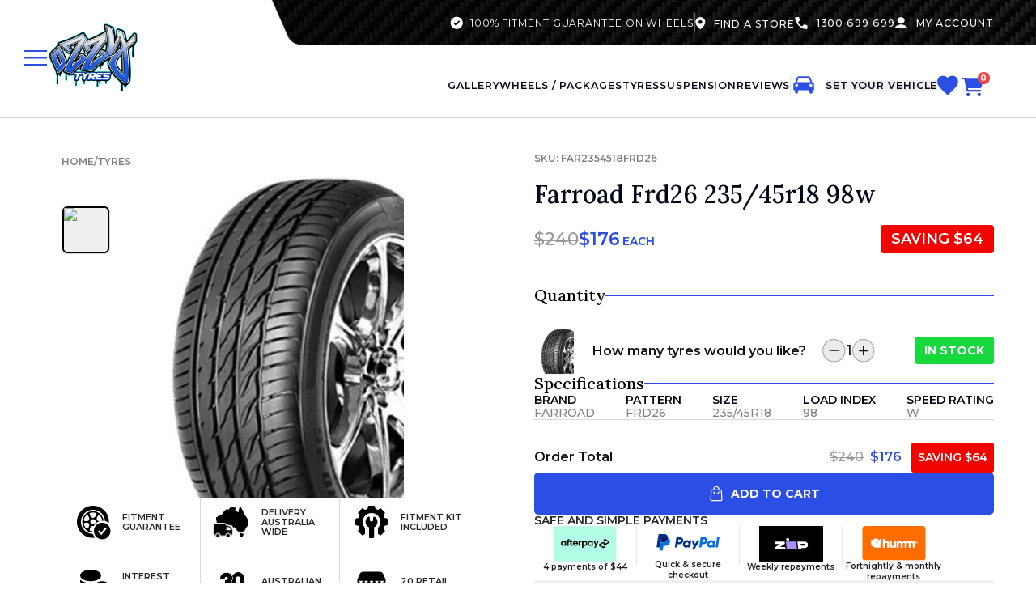

--- FILE ---
content_type: text/html; charset=utf-8
request_url: https://www.ozzytyres.com.au/tyres/farroad-frd26-235-45r18-98w
body_size: 30953
content:
<!DOCTYPE html><html lang="en" class="h-full"><head><meta charSet="utf-8"/><meta name="viewport" content="width=device-width, initial-scale=1, maximum-scale=1, user-scalable=no"/><meta name="viewport" content="width=device-width, initial-scale=1"/><link rel="preload" as="image" href="/_next/static/media/ozzytyres.becc9abd.png" fetchPriority="high"/><link rel="stylesheet" href="/_next/static/css/f90baf85f88946b7.css" data-precedence="next"/><link rel="stylesheet" href="/_next/static/css/19daf076e56ee4b8.css" data-precedence="next"/><link rel="stylesheet" href="/_next/static/css/4b8f0498fca7bafa.css" data-precedence="next"/><link rel="stylesheet" href="/_next/static/css/fe9e1bc47c7a32d7.css" data-precedence="next"/><link rel="preload" as="script" fetchPriority="low" href="/_next/static/chunks/webpack-56b3cc60e4c6b38f.js"/><script src="/_next/static/chunks/fd9d1056-85ee151e6a710d04.js" async=""></script><script src="/_next/static/chunks/7023-54f5268ad53e1b46.js" async=""></script><script src="/_next/static/chunks/main-app-7fa988c979722fb3.js" async=""></script><script src="/_next/static/chunks/4868-58edd0bd42a74b10.js" async=""></script><script src="/_next/static/chunks/2077-e7d4b462b9868c78.js" async=""></script><script src="/_next/static/chunks/5084-e05ea8556de961c8.js" async=""></script><script src="/_next/static/chunks/1708-9721c3fc76ab13eb.js" async=""></script><script src="/_next/static/chunks/4070-40a445c98d46c9c3.js" async=""></script><script src="/_next/static/chunks/794-c4d0d40ef0f953cd.js" async=""></script><script src="/_next/static/chunks/5016-fc4dace7f85fdbf5.js" async=""></script><script src="/_next/static/chunks/675-af47cd4573a9dc7a.js" async=""></script><script src="/_next/static/chunks/4221-ae0b0ae797775864.js" async=""></script><script src="/_next/static/chunks/5497-56f45e7a89074037.js" async=""></script><script src="/_next/static/chunks/5588-31df934142f9094d.js" async=""></script><script src="/_next/static/chunks/app/%5B...slug%5D/layout-47bb4dadeec5c879.js" async=""></script><script src="/_next/static/chunks/6517-93b9b02274697824.js" async=""></script><script src="/_next/static/chunks/5223-1d088ec505164052.js" async=""></script><script src="/_next/static/chunks/161-204915ead0933166.js" async=""></script><script src="/_next/static/chunks/app/layout-a16d949ba28c7956.js" async=""></script><script src="/_next/static/chunks/app/error-efae62e78ee250fb.js" async=""></script><script src="/_next/static/chunks/1336-a7bd83affb18c87e.js" async=""></script><script src="/_next/static/chunks/4464-fab9721532e0d6f6.js" async=""></script><script src="/_next/static/chunks/9293-184e13129e286e73.js" async=""></script><script src="/_next/static/chunks/8492-3203c6ada397286a.js" async=""></script><script src="/_next/static/chunks/8494-42797bd70371b65e.js" async=""></script><script src="/_next/static/chunks/1137-c5376bf7fef60752.js" async=""></script><script src="/_next/static/chunks/app/%5B...slug%5D/page-07af3e84210eeabc.js" async=""></script><link rel="preload" href="https://www.googletagmanager.com/gtag/js?id=G-H7MMSP5F2G" as="script"/><meta name="x-dev-signature:json" content="{&quot;org&quot;:&quot;Alien Systems&quot;,&quot;year&quot;:2025,&quot;url&quot;:https://www.aliensystems.com.au,&quot;platform&quot;:&quot;Next Commerce&quot;}"/><meta name="format-detection" content="telephone=no"/><title>Farroad Frd26 235/45r18 98w</title><meta name="description" content="Farroad Frd26 235/45r18 98w TYRE - Buy Online, Custom Wheel &amp; Tyres, Rims &amp; Mag Wheels Packages. Leaders in Wheel Tyre Trends providing the best Wheels &amp; Performance rims."/><meta name="application-name" content="Ozzy Tyres"/><link rel="manifest" href="/manifest.json" crossorigin="use-credentials"/><meta name="keywords" content="Farroad Frd26 235/45r18 98w"/><meta name="robots" content="index, follow"/><meta name="apple-mobile-web-app-capable" content="yes"/><meta name="apple-mobile-web-app-status-bar-style" content="default"/><meta name="apple-mobile-web-app-title" content="Ozzy Tyres"/><meta name="mobile-web-app-capable" content="yes"/><link rel="canonical" href="https://www.ozzytyres.com.au/tyres/farroad-frd26-235-45r18-98w"/><meta property="og:title" content="Farroad Frd26 235/45r18 98w"/><meta property="og:description" content="Farroad Frd26 235/45r18 98w TYRE - Buy Online, Custom Wheel &amp; Tyres, Rims &amp; Mag Wheels Packages. Leaders in Wheel Tyre Trends providing the best Wheels &amp; Performance rims."/><meta property="og:url" content="https://www.ozzytyres.com.au/tyres/farroad-frd26-235-45r18-98w"/><meta property="og:site_name" content="Ozzy Tyres"/><meta property="og:image" content="https://www.ozzytyres.com.au/default-og-image.jpg"/><meta property="og:image:width" content="1200"/><meta property="og:image:height" content="630"/><meta property="og:image:alt" content="Farroad Frd26 235/45r18 98w"/><meta property="og:type" content="website"/><meta name="twitter:card" content="summary_large_image"/><meta name="twitter:title" content="Shop the Best in Wheels &amp; Rims Online Now!"/><meta name="twitter:description" content="Browse our huge collection of Rims, Tyres, and Wheels to help you choose between a huge variety of models, sizes, shapes and materials. Buy Now!"/><meta name="twitter:image" content="https://www.ozzytyres.com.au//android/android-launchericon-512-512.png"/><link rel="icon" href="/favicon.ico" type="image/x-icon" sizes="256x256"/><meta name="next-size-adjust"/><script src="/_next/static/chunks/polyfills-78c92fac7aa8fdd8.js" noModule=""></script></head><body class="min-h-screen flex flex-col bg-background antialiased __className_337041"><noscript><iframe src="https://www.googletagmanager.com/ns.html?id=GTM-MQQ6P4NH" height="0" width="0" style="display:none;visibility:hidden"></iframe></noscript> <style>#nprogress{pointer-events:none}#nprogress .bar{background:linear-gradient(to right, #2B4EE5, #8499f5, #b2bff7);position:fixed;z-index:1600;top: 0;left:0;width:100%;height:3px}#nprogress .peg{display:block;position:absolute;right:0;width:100px;height:100%;box-shadow:0 0 10px #2299DD,0 0 5px #2299DD;opacity:1;-webkit-transform:rotate(3deg) translate(0px,-4px);-ms-transform:rotate(3deg) translate(0px,-4px);transform:rotate(3deg) translate(0px,-4px)}#nprogress .spinner{display:block;position:fixed;z-index:1600;top: 15px;right:15px}#nprogress .spinner-icon{width:18px;height:18px;box-sizing:border-box;border:2px solid transparent;border-top-color:linear-gradient(to right, #2B4EE5, #8499f5, #b2bff7);border-left-color:linear-gradient(to right, #2B4EE5, #8499f5, #b2bff7);border-radius:50%;-webkit-animation:nprogress-spinner 400ms linear infinite;animation:nprogress-spinner 400ms linear infinite}.nprogress-custom-parent{overflow:hidden;position:relative}.nprogress-custom-parent #nprogress .bar,.nprogress-custom-parent #nprogress .spinner{position:absolute}@-webkit-keyframes nprogress-spinner{0%{-webkit-transform:rotate(0deg)}100%{-webkit-transform:rotate(360deg)}}@keyframes nprogress-spinner{0%{transform:rotate(0deg)}100%{transform:rotate(360deg)}}</style><div class="flex-grow"><div><div><div class="hidden lg:flex flex-row lg:min-h-[146px] border-b-[0.07vw] border-solid border-gray-300"><div class="flex ml-[30px] items-center gap-5 lg:mb-[1.67vw] lg:mt-[1.53vw] lg:mr-[7.36vw]"><button class="justify-center whitespace-nowrap text-sm font-medium ring-offset-background transition-colors disabled:pointer-events-none disabled:opacity-50 bg-transparent text-white h-9 px-3 py-1.5 sm:h-10 sm:px-4 sm:py-2 lg:h-12 lg:px-6 lg:py-3 !p-0 !m-0 !h-auto !w-auto flex items-center gap-[24px]" type="button" aria-haspopup="dialog" aria-expanded="false" aria-controls="radix-:Ralujja:" data-state="closed"><img alt="Ozzy Tyres Logo" loading="lazy" width="28" height="28" decoding="async" data-nimg="1" style="color:transparent;min-width:28px" src="/_next/static/media/bluehamburger.a1d48408.svg"/></button><button class="bg-transparent"><div class="relative" style="width:8.88vw;height:6.94vw;position:relative"><a href="/"><img alt="Home" fetchPriority="high" decoding="async" data-nimg="fill" style="position:absolute;height:100%;width:100%;left:0;top:0;right:0;bottom:0;object-fit:cover;color:transparent;image-rendering:auto" src="/_next/static/media/ozzytyres.becc9abd.png"/></a></div></button></div><div class="w-full"><div class="flex flex-row items-center justify-end lg:pr-[4.1vw] h-[4.38vw] lg:mb-[1.98vw]" style="background-image:url(/_next/static/media/navbarbgproduct.b0413482.png);background-repeat:no-repeat;background-size:cover;background-position:calc(100% + 5.21vw) calc(0% - 0.28vw)"><div class="flex flex-row items-center lg:gap-[3.47vw] h-[2.5vw]"><div class="OzzyProductNavbar_blazingSVG__HfQWz lg:text-[0.87vw] xl1:text-[0.97vw] rounded-[10px] text-white leading-trim-both
             text-edge-cap lg:tracking-[0.07vw] leading-[110%] lg:font-normal uppercase
             flex items-center"><img alt="checkmarkproductpage" loading="lazy" width="16.5" height="16.5" decoding="async" data-nimg="1" style="color:transparent;margin-right:0.69vw" src="/_next/static/media/checkmarkproductpage.dcf50546.svg"/>100% fitment guarantee on wheels</div><div><div data-orientation="vertical" role="none" class="shrink-0 h-full w-[1px] lg:h-[1.94vw] bg-[rgba(255,255,255,0.35)]"></div></div><div class="lg:text-[0.87vw] xl1:text-[0.97vw] text-white lg:tracking-[0.07vw] leading-[110%] lg:font-medium uppercase flex items-center"><a class="flex" href="/stores"><img alt="locationproductpage" loading="lazy" width="13" height="16" decoding="async" data-nimg="1" style="color:transparent;margin-right:0.83vw" src="/_next/static/media/locationproductpage.857904b2.svg"/><span class="leading-0 pt-[2px]">find a store</span></a></div><div class="lg:text-[0.87vw] xl1:text-[0.97vw] text-white lg:tracking-[0.07vw] leading-[110%] lg:font-medium uppercase leading-trim-both text-edge-cap flex items-center"><img alt="phoneproductpage" loading="lazy" width="16" height="16" decoding="async" data-nimg="1" style="color:transparent;margin-right:0.83vw" src="/_next/static/media/phoneproductpage.17a7760f.svg"/><a href="tel:1300699699" class="hover:text-blue-500 transition-colors">1300 699 699</a></div><div class="lg:text-[0.87vw] xl1:text-[0.97vw] text-white lg:tracking-[0.07vw] leading-[110%] lg:font-medium uppercase leading-trim-both text-edge-cap flex items-center"><div class="cursor-pointer lg:text-[0.87vw] xl1:text-[0.97vw] hover:text-blue-500 transition-colors text-white lg:tracking-[0.07vw] leading-[110%] lg:font-medium uppercase leading-trim-both text-edge-cap flex items-center" type="button" id="radix-:R5clujja:" aria-haspopup="menu" aria-expanded="false" data-state="closed"><img alt="locationproductpage" loading="lazy" width="15.5" height="16" decoding="async" data-nimg="1" style="color:transparent;margin-right:0.83vw" src="/_next/static/media/usericonproductpage.7b254bb7.svg"/>my account</div></div></div></div><nav class="flex flex-row w-full "><div class="flex w-full items-center justify-end mr-[4.74vw] flex-row gap-[3.19vw] leading-trim-both text-edge-cap text-[0.97vw] uppercase tracking-[0.07vw] leading-[110%] font-semibold"><div class="flex flex-row place-items-center gap-y-5 gap-[3.19vw] "><a href="/gallery"><span class="hover:text-blue-500 transition-colors text-nowrap">gallery</span></a><a href="/wheels"><span class="hover:text-blue-500 transition-colors text-nowrap">wheels / packages</span></a><a href="/tyres"><span class="hover:text-blue-500 transition-colors text-nowrap">tyres</span></a><a href="/suspension"><span class="hover:text-blue-500 transition-colors text-nowrap">suspension</span></a><a href="/reviews"><span class="hover:text-blue-500 transition-colors">reviews</span></a></div><div><div data-orientation="vertical" role="none" class="shrink-0 bg-border h-full w-[1px] lg:h-[1.94vw]"></div></div><div class="flex items-center"><div type="button" id="radix-:R3klujja:" aria-haspopup="menu" aria-expanded="false" data-state="closed"><span class="hidden items-center text-nowrap lg:flex relative cursor-pointer"><img alt="locationproductpage" loading="lazy" width="32" height="32" decoding="async" data-nimg="1" class="-mt-[0.07vw] shrink-0" style="color:transparent;margin-right:0.83vw" src="/_next/static/media/bluecarproduct.f48cc994.svg"/><button class="hover:text-blue-500 ">SET YOUR VEHICLE</button></span><div class="w-[28px] h-[28px] block lg:hidden"><div class="relative w-[31px] h-[32px]"><img alt="Car" loading="lazy" width="32" height="33" decoding="async" data-nimg="1" style="color:transparent;object-fit:cover" src="/_next/static/media/bluecarproduct.f48cc994.svg"/></div></div></div></div><span class="flex items-center shrink-0"><button class="justify-center whitespace-nowrap text-sm font-medium ring-offset-background transition-colors disabled:pointer-events-none disabled:opacity-50 bg-transparent text-white h-9 px-3 py-1.5 sm:h-10 sm:px-4 sm:py-2 lg:h-12 lg:px-6 lg:py-3 !p-0 flex items-center gap-[24px] relative" type="button" aria-haspopup="dialog" aria-expanded="false" aria-controls="radix-:R4klujja:" data-state="closed"><img alt="Favorite Icon" loading="lazy" width="26" height="26" decoding="async" data-nimg="1" style="color:transparent" src="/_next/static/media/blueheartproduct.c4f0f603.svg"/></button></span><span class="flex items-center  shrink-0"><button class="justify-center whitespace-nowrap text-sm font-medium ring-offset-background transition-colors disabled:pointer-events-none disabled:opacity-50 bg-transparent text-white h-9 px-3 py-1.5 sm:h-10 sm:px-4 sm:py-2 lg:h-12 lg:px-6 lg:py-3 !p-0 flex items-center gap-[24px] relative" type="button" aria-haspopup="dialog" aria-expanded="false" aria-controls="radix-:Rdklujja:" data-state="closed"><img alt="Cart Icon" loading="lazy" width="35" height="33" decoding="async" data-nimg="1" style="color:transparent" src="/_next/static/media/bluecart.567b4781.svg"/><div class="absolute top-[1px] right-0 lg:top-[8px] lg:right-[-4px] flex items-center justify-center w-[15px] h-[15px] bg-red-500 text-white text-[10px] font-bold rounded-full" aria-label="Total Cart Items"><span class="text-center">0</span></div></button></span></div></nav></div><div><div data-orientation="horizontal" role="none" class="shrink-0 bg-border h-[1px] w-full"></div></div></div><nav class="lg:hidden flex w-full pt-[18px] pb-[19px] px-5 justify-between items-center"><div class="flex items-center gap-[24px] mr-[20px]"><button class="justify-center whitespace-nowrap text-sm font-medium ring-offset-background transition-colors disabled:pointer-events-none disabled:opacity-50 bg-transparent text-white h-9 px-3 py-1.5 sm:h-10 sm:px-4 sm:py-2 lg:h-12 lg:px-6 lg:py-3 !p-0 !m-0 !h-auto !w-auto flex items-center gap-[24px]" type="button" aria-haspopup="dialog" aria-expanded="false" aria-controls="radix-:Rb5ujja:" data-state="closed"><img alt="Ozzy Tyres Logo" loading="lazy" width="28" height="28" decoding="async" data-nimg="1" style="color:transparent;min-width:28px" src="/_next/static/media/bluehamburger.a1d48408.svg"/><p class="text-white hidden lg:flex  text-base font-bold leading-[1.1] tracking-wider uppercase ">MENU</p></button><div class="w-[28px] h-[28px] flex items-center"><a href="tel:1300699699"><img alt="Phone" loading="lazy" width="20" height="21" decoding="async" data-nimg="1" style="color:transparent;object-fit:cover" src="/_next/static/media/bluephone.4f0f7f38.svg"/></a></div></div><button class="bg-transparent rounded-md mx-auto"><div class="relative w-[20.53vw] h-[16vw] sm:w-[15.53vw] sm:h-[11vw] "><a href="/"><img alt="Home" fetchPriority="high" decoding="async" data-nimg="fill" style="position:absolute;height:100%;width:100%;left:0;top:0;right:0;bottom:0;object-fit:cover;color:transparent;image-rendering:auto" src="/_next/static/media/ozzytyres.becc9abd.png"/></a></div></button><div class="flex items-center gap-[20px]"><div class="flex items-center"><div type="button" id="radix-:Rf5ujja:" aria-haspopup="menu" aria-expanded="false" data-state="closed"><span class="hidden items-center text-nowrap lg:flex relative cursor-pointer"><img alt="locationproductpage" loading="lazy" width="32" height="32" decoding="async" data-nimg="1" class="-mt-[0.07vw] shrink-0" style="color:transparent;margin-right:0.83vw" src="/_next/static/media/bluecarproduct.f48cc994.svg"/><button class="hover:text-blue-500 ">SET YOUR VEHICLE</button></span><div class="w-[28px] h-[28px] block lg:hidden"><div class="relative w-[31px] h-[32px]"><img alt="Car" loading="lazy" width="32" height="33" decoding="async" data-nimg="1" style="color:transparent;object-fit:cover" src="/_next/static/media/bluecarproduct.f48cc994.svg"/></div></div></div></div><button class="justify-center whitespace-nowrap text-sm font-medium ring-offset-background transition-colors disabled:pointer-events-none disabled:opacity-50 bg-transparent text-white h-9 px-3 py-1.5 sm:h-10 sm:px-4 sm:py-2 lg:h-12 lg:px-6 lg:py-3 !p-0 flex items-center gap-[24px] relative" type="button" aria-haspopup="dialog" aria-expanded="false" aria-controls="radix-:R1n5ujja:" data-state="closed"><img alt="Cart Icon" loading="lazy" width="35" height="33" decoding="async" data-nimg="1" style="color:transparent" src="/_next/static/media/bluecart.567b4781.svg"/><div class="absolute top-[1px] right-0 lg:top-[8px] lg:right-[-4px] flex items-center justify-center w-[15px] h-[15px] bg-red-500 text-white text-[10px] font-bold rounded-full" aria-label="Total Cart Items"><span class="text-center">0</span></div></button></div></nav></div><div class="flex-grow"><script type="application/ld+json">{"@context":"http://schema.org","@type":"Product","url":"https://www.ozzytyres.com.au/tyres/farroad-frd26-235-45r18-98w","name":"Farroad Frd26 235/45r18 98w","description":"FARROAD FRD26 Four wide grooves design provide effective drainage and sufficient wet safety performance Willow leaf-shaped biomimetic tread block design Adopting willow-shaped biomimetic pattern block design","image":"https://cdn.ozzytyres.com.au/media/catalog/product/cache/e91c1ac7e20a42651fad091327f83d4c/T/y/Tyre_FARROAD_FRD261_37.jpg","offers":{"@type":"Offer","availability":"https://schema.org/InStock","price":176,"priceCurrency":"AUD"},"review":{"@type":"Review","author":"Car Lover","reviewBody":"Best Wheels & Tyres in Australia","reviewRating":{"@type":"Rating","bestRating":"5","ratingValue":"5","worstRating":"1"}},"brand":{"@type":"Organization","name":"Ozzy Tyres","areaServed":{"@type":"Country","name":"Australia"},"sameAs":["https://www.linkedin.com/company/ozzy-tyres","https://www.facebook.com/ozzytyres/","https://twitter.com/ozzytyres?lang=en"],"url":"https://www.ozzytyres.com.au"}}</script><div class="lg:px-[76px] lg:py-[44px] px-[20px] py-[10px]"><div><div class=" grid  grid-cols-1  lg:grid-cols-[40.28vw_44.44vw]  lg:gap-x-[68px]  "><div class="flex flex-col lg:gap-[27px]"><nav aria-label="breadcrumb" class=""><ol class="flex-wrap gap-1.5 break-words text-sm text-muted-foreground sm:gap-2.5 flex items-center"><li class="inline-flex items-center gap-1.5"><a class="transition-colors hover:text-foreground text-[12px] font-semibold uppercase text-[#7D8088]" href="/">Home</a></li><span class="text-[12px] font-semibold uppercase text-[#7D8088]">/</span><li class="inline-flex items-center gap-1.5"><a class="transition-colors hover:text-foreground text-[12px] font-semibold uppercase text-[#7D8088]" href="/tyres">Tyres</a></li><li class="inline-flex items-center gap-1.5 sr-only"><a class="transition-colors hover:text-foreground text-[12px] font-semibold uppercase text-[#7D8088]" href="/tyres/farroad-frd26-235-45r18-98w">Farroad frd26 235 45r18 98w</a></li></ol></nav><div class="gap-[27px] lg:gap-0"><div><div class=" flex-row gap-[31px] lg:flex hidden" style="width:40.27vw;height:31.67vw"><div class="flex flex-col w-[4.72vw] h-full items-center gap-[8px] pt-[44px]"><button class="relative rounded-[8px] border border-[#D9D9D9]" style="width:4.72vw;height:4.72vw"><img alt=" Tyre FARROAD FRD26" loading="lazy" decoding="async" data-nimg="fill" class="rounded-md hover:opacity-80 transition-opacity duration-200" style="position:absolute;height:100%;width:100%;left:0;top:0;right:0;bottom:0;object-fit:contain;color:transparent;border:1.5px solid black" sizes="100vw" srcSet="/_next/image?url=https%3A%2F%2Fcdn.ozzytyres.com.au%2Fmedia%2Fcatalog%2Fproduct%2Fcache%2Fe91c1ac7e20a42651fad091327f83d4c%2FT%2Fy%2FTyre_FARROAD_FRD261_37.jpg&amp;w=640&amp;q=75 640w, /_next/image?url=https%3A%2F%2Fcdn.ozzytyres.com.au%2Fmedia%2Fcatalog%2Fproduct%2Fcache%2Fe91c1ac7e20a42651fad091327f83d4c%2FT%2Fy%2FTyre_FARROAD_FRD261_37.jpg&amp;w=750&amp;q=75 750w, /_next/image?url=https%3A%2F%2Fcdn.ozzytyres.com.au%2Fmedia%2Fcatalog%2Fproduct%2Fcache%2Fe91c1ac7e20a42651fad091327f83d4c%2FT%2Fy%2FTyre_FARROAD_FRD261_37.jpg&amp;w=828&amp;q=75 828w, /_next/image?url=https%3A%2F%2Fcdn.ozzytyres.com.au%2Fmedia%2Fcatalog%2Fproduct%2Fcache%2Fe91c1ac7e20a42651fad091327f83d4c%2FT%2Fy%2FTyre_FARROAD_FRD261_37.jpg&amp;w=1080&amp;q=75 1080w, /_next/image?url=https%3A%2F%2Fcdn.ozzytyres.com.au%2Fmedia%2Fcatalog%2Fproduct%2Fcache%2Fe91c1ac7e20a42651fad091327f83d4c%2FT%2Fy%2FTyre_FARROAD_FRD261_37.jpg&amp;w=1200&amp;q=75 1200w, /_next/image?url=https%3A%2F%2Fcdn.ozzytyres.com.au%2Fmedia%2Fcatalog%2Fproduct%2Fcache%2Fe91c1ac7e20a42651fad091327f83d4c%2FT%2Fy%2FTyre_FARROAD_FRD261_37.jpg&amp;w=1920&amp;q=75 1920w, /_next/image?url=https%3A%2F%2Fcdn.ozzytyres.com.au%2Fmedia%2Fcatalog%2Fproduct%2Fcache%2Fe91c1ac7e20a42651fad091327f83d4c%2FT%2Fy%2FTyre_FARROAD_FRD261_37.jpg&amp;w=2048&amp;q=75 2048w, /_next/image?url=https%3A%2F%2Fcdn.ozzytyres.com.au%2Fmedia%2Fcatalog%2Fproduct%2Fcache%2Fe91c1ac7e20a42651fad091327f83d4c%2FT%2Fy%2FTyre_FARROAD_FRD261_37.jpg&amp;w=3840&amp;q=75 3840w" src="/_next/image?url=https%3A%2F%2Fcdn.ozzytyres.com.au%2Fmedia%2Fcatalog%2Fproduct%2Fcache%2Fe91c1ac7e20a42651fad091327f83d4c%2FT%2Fy%2FTyre_FARROAD_FRD261_37.jpg&amp;w=3840&amp;q=75"/></button></div><div class="relative rounded-[10.339px]  overflow-hidden cursor-pointer" style="width:33.4vw;height:31.67vw;background-image:url(https://cdn.ozzytyres.com.au/media/catalog/product/cache/e91c1ac7e20a42651fad091327f83d4c/T/y/Tyre_FARROAD_FRD261_37.jpg);background-repeat:no-repeat;background-position:center;background-size:contain"><img alt=" Tyre FARROAD FRD26" loading="lazy" decoding="async" data-nimg="fill" class="opacity-0" style="position:absolute;height:100%;width:100%;left:0;top:0;right:0;bottom:0;object-fit:contain;color:transparent" sizes="100vw" srcSet="/_next/image?url=https%3A%2F%2Fcdn.ozzytyres.com.au%2Fmedia%2Fcatalog%2Fproduct%2Fcache%2Fe91c1ac7e20a42651fad091327f83d4c%2FT%2Fy%2FTyre_FARROAD_FRD261_37.jpg&amp;w=640&amp;q=75 640w, /_next/image?url=https%3A%2F%2Fcdn.ozzytyres.com.au%2Fmedia%2Fcatalog%2Fproduct%2Fcache%2Fe91c1ac7e20a42651fad091327f83d4c%2FT%2Fy%2FTyre_FARROAD_FRD261_37.jpg&amp;w=750&amp;q=75 750w, /_next/image?url=https%3A%2F%2Fcdn.ozzytyres.com.au%2Fmedia%2Fcatalog%2Fproduct%2Fcache%2Fe91c1ac7e20a42651fad091327f83d4c%2FT%2Fy%2FTyre_FARROAD_FRD261_37.jpg&amp;w=828&amp;q=75 828w, /_next/image?url=https%3A%2F%2Fcdn.ozzytyres.com.au%2Fmedia%2Fcatalog%2Fproduct%2Fcache%2Fe91c1ac7e20a42651fad091327f83d4c%2FT%2Fy%2FTyre_FARROAD_FRD261_37.jpg&amp;w=1080&amp;q=75 1080w, /_next/image?url=https%3A%2F%2Fcdn.ozzytyres.com.au%2Fmedia%2Fcatalog%2Fproduct%2Fcache%2Fe91c1ac7e20a42651fad091327f83d4c%2FT%2Fy%2FTyre_FARROAD_FRD261_37.jpg&amp;w=1200&amp;q=75 1200w, /_next/image?url=https%3A%2F%2Fcdn.ozzytyres.com.au%2Fmedia%2Fcatalog%2Fproduct%2Fcache%2Fe91c1ac7e20a42651fad091327f83d4c%2FT%2Fy%2FTyre_FARROAD_FRD261_37.jpg&amp;w=1920&amp;q=75 1920w, /_next/image?url=https%3A%2F%2Fcdn.ozzytyres.com.au%2Fmedia%2Fcatalog%2Fproduct%2Fcache%2Fe91c1ac7e20a42651fad091327f83d4c%2FT%2Fy%2FTyre_FARROAD_FRD261_37.jpg&amp;w=2048&amp;q=75 2048w, /_next/image?url=https%3A%2F%2Fcdn.ozzytyres.com.au%2Fmedia%2Fcatalog%2Fproduct%2Fcache%2Fe91c1ac7e20a42651fad091327f83d4c%2FT%2Fy%2FTyre_FARROAD_FRD261_37.jpg&amp;w=3840&amp;q=75 3840w" src="/_next/image?url=https%3A%2F%2Fcdn.ozzytyres.com.au%2Fmedia%2Fcatalog%2Fproduct%2Fcache%2Fe91c1ac7e20a42651fad091327f83d4c%2FT%2Fy%2FTyre_FARROAD_FRD261_37.jpg&amp;w=3840&amp;q=75"/></div></div><div class="flex lg:hidden mt-[23.63px]"><div class="flex flex-row gap-[12px]"><div class="relative"><div class="relative w-full" role="region" aria-roledescription="carousel" style="width:70.67vw"><div class="overflow-hidden"><div class="flex -ml-4"><div role="group" aria-roledescription="slide" class="min-w-0 shrink-0 grow-0 basis-full pl-4"><div class="relative rounded-[10.339px] overflow-hidden cursor-pointer" style="width:70.67vw;height:66.67vw;background-image:url(https://cdn.ozzytyres.com.au/media/catalog/product/cache/e91c1ac7e20a42651fad091327f83d4c/T/y/Tyre_FARROAD_FRD261_37.jpg);background-repeat:no-repeat;border:1px solid #D9D9D9;background-position:center;background-size:contain"><img alt=" Tyre FARROAD FRD26" loading="lazy" decoding="async" data-nimg="fill" class="opacity-0" style="position:absolute;height:100%;width:100%;left:0;top:0;right:0;bottom:0;object-fit:contain;color:transparent" sizes="100vw" srcSet="/_next/image?url=https%3A%2F%2Fcdn.ozzytyres.com.au%2Fmedia%2Fcatalog%2Fproduct%2Fcache%2Fe91c1ac7e20a42651fad091327f83d4c%2FT%2Fy%2FTyre_FARROAD_FRD261_37.jpg&amp;w=640&amp;q=75 640w, /_next/image?url=https%3A%2F%2Fcdn.ozzytyres.com.au%2Fmedia%2Fcatalog%2Fproduct%2Fcache%2Fe91c1ac7e20a42651fad091327f83d4c%2FT%2Fy%2FTyre_FARROAD_FRD261_37.jpg&amp;w=750&amp;q=75 750w, /_next/image?url=https%3A%2F%2Fcdn.ozzytyres.com.au%2Fmedia%2Fcatalog%2Fproduct%2Fcache%2Fe91c1ac7e20a42651fad091327f83d4c%2FT%2Fy%2FTyre_FARROAD_FRD261_37.jpg&amp;w=828&amp;q=75 828w, /_next/image?url=https%3A%2F%2Fcdn.ozzytyres.com.au%2Fmedia%2Fcatalog%2Fproduct%2Fcache%2Fe91c1ac7e20a42651fad091327f83d4c%2FT%2Fy%2FTyre_FARROAD_FRD261_37.jpg&amp;w=1080&amp;q=75 1080w, /_next/image?url=https%3A%2F%2Fcdn.ozzytyres.com.au%2Fmedia%2Fcatalog%2Fproduct%2Fcache%2Fe91c1ac7e20a42651fad091327f83d4c%2FT%2Fy%2FTyre_FARROAD_FRD261_37.jpg&amp;w=1200&amp;q=75 1200w, /_next/image?url=https%3A%2F%2Fcdn.ozzytyres.com.au%2Fmedia%2Fcatalog%2Fproduct%2Fcache%2Fe91c1ac7e20a42651fad091327f83d4c%2FT%2Fy%2FTyre_FARROAD_FRD261_37.jpg&amp;w=1920&amp;q=75 1920w, /_next/image?url=https%3A%2F%2Fcdn.ozzytyres.com.au%2Fmedia%2Fcatalog%2Fproduct%2Fcache%2Fe91c1ac7e20a42651fad091327f83d4c%2FT%2Fy%2FTyre_FARROAD_FRD261_37.jpg&amp;w=2048&amp;q=75 2048w, /_next/image?url=https%3A%2F%2Fcdn.ozzytyres.com.au%2Fmedia%2Fcatalog%2Fproduct%2Fcache%2Fe91c1ac7e20a42651fad091327f83d4c%2FT%2Fy%2FTyre_FARROAD_FRD261_37.jpg&amp;w=3840&amp;q=75 3840w" src="/_next/image?url=https%3A%2F%2Fcdn.ozzytyres.com.au%2Fmedia%2Fcatalog%2Fproduct%2Fcache%2Fe91c1ac7e20a42651fad091327f83d4c%2FT%2Fy%2FTyre_FARROAD_FRD261_37.jpg&amp;w=3840&amp;q=75"/><div class="flex items-center gap-[8px]"><span class="bg-[#17D93D] absolute top-[15px] left-[15px] text-white flex h-[24px] w-fit px-[10px] py-[8px] justify-center items-center gap-[6px] bg-[#17D93D]" style="border-radius:4px"><span class="text-white text-[12px] font-bold uppercase leading-[100%]">In Stock</span></span></div></div></div></div></div></div></div><div class="flex flex-col items-center" style="height:66.67vw;overflow:hidden"><div class="relative h-full" role="region" aria-roledescription="carousel" style="width:15.16vw"><div class="overflow-hidden"><div class="flex flex-col -mt-1" style="height:66.67vw"><div role="group" aria-roledescription="slide" class="min-w-0 shrink-0 grow-0 pt-1 basis-1/4" style="height:calc(15.16vw + 7.58px)"><button class="relative rounded-[5.686px]" style="width:15.16vw;height:15.16vw;display:block"><img alt=" Tyre FARROAD FRD26" loading="lazy" decoding="async" data-nimg="fill" class="rounded-[5.686px]" style="position:absolute;height:100%;width:100%;left:0;top:0;right:0;bottom:0;object-fit:contain;color:transparent;border:1.5px solid black" sizes="100vw" srcSet="/_next/image?url=https%3A%2F%2Fcdn.ozzytyres.com.au%2Fmedia%2Fcatalog%2Fproduct%2Fcache%2Fe91c1ac7e20a42651fad091327f83d4c%2FT%2Fy%2FTyre_FARROAD_FRD261_37.jpg&amp;w=640&amp;q=75 640w, /_next/image?url=https%3A%2F%2Fcdn.ozzytyres.com.au%2Fmedia%2Fcatalog%2Fproduct%2Fcache%2Fe91c1ac7e20a42651fad091327f83d4c%2FT%2Fy%2FTyre_FARROAD_FRD261_37.jpg&amp;w=750&amp;q=75 750w, /_next/image?url=https%3A%2F%2Fcdn.ozzytyres.com.au%2Fmedia%2Fcatalog%2Fproduct%2Fcache%2Fe91c1ac7e20a42651fad091327f83d4c%2FT%2Fy%2FTyre_FARROAD_FRD261_37.jpg&amp;w=828&amp;q=75 828w, /_next/image?url=https%3A%2F%2Fcdn.ozzytyres.com.au%2Fmedia%2Fcatalog%2Fproduct%2Fcache%2Fe91c1ac7e20a42651fad091327f83d4c%2FT%2Fy%2FTyre_FARROAD_FRD261_37.jpg&amp;w=1080&amp;q=75 1080w, /_next/image?url=https%3A%2F%2Fcdn.ozzytyres.com.au%2Fmedia%2Fcatalog%2Fproduct%2Fcache%2Fe91c1ac7e20a42651fad091327f83d4c%2FT%2Fy%2FTyre_FARROAD_FRD261_37.jpg&amp;w=1200&amp;q=75 1200w, /_next/image?url=https%3A%2F%2Fcdn.ozzytyres.com.au%2Fmedia%2Fcatalog%2Fproduct%2Fcache%2Fe91c1ac7e20a42651fad091327f83d4c%2FT%2Fy%2FTyre_FARROAD_FRD261_37.jpg&amp;w=1920&amp;q=75 1920w, /_next/image?url=https%3A%2F%2Fcdn.ozzytyres.com.au%2Fmedia%2Fcatalog%2Fproduct%2Fcache%2Fe91c1ac7e20a42651fad091327f83d4c%2FT%2Fy%2FTyre_FARROAD_FRD261_37.jpg&amp;w=2048&amp;q=75 2048w, /_next/image?url=https%3A%2F%2Fcdn.ozzytyres.com.au%2Fmedia%2Fcatalog%2Fproduct%2Fcache%2Fe91c1ac7e20a42651fad091327f83d4c%2FT%2Fy%2FTyre_FARROAD_FRD261_37.jpg&amp;w=3840&amp;q=75 3840w" src="/_next/image?url=https%3A%2F%2Fcdn.ozzytyres.com.au%2Fmedia%2Fcatalog%2Fproduct%2Fcache%2Fe91c1ac7e20a42651fad091327f83d4c%2FT%2Fy%2FTyre_FARROAD_FRD261_37.jpg&amp;w=3840&amp;q=75"/></button></div></div></div></div></div></div></div></div></div><div class="hidden lg:block"><div class="grid grid-cols-3 w-full"><div class="relative flex items-center p-[19px] pt-[10px] pb-[18px] border-r border-b border-[#D9D9D9]"><div class="relative flex justify-center items-center w-[40px] h-[40px] sm:w-[40px] sm:h-[40px] shrink-0"><img alt="fitment guarantee icon" loading="lazy" decoding="async" data-nimg="fill" class="object-cover" style="position:absolute;height:100%;width:100%;left:0;top:0;right:0;bottom:0;color:transparent" src="/_next/static/media/wheelblack.ba8ca1ad.svg"/><div class="absolute right-[-100px] lg:bottom-[-5px] lg:right-[-5px]"><img alt="fitment guarantee icon" loading="lazy" width="27" height="29" decoding="async" data-nimg="1" class="object-cover" style="color:transparent" src="/_next/static/media/checkmarkblackwithwhiteoutline.67dcceea.svg"/></div></div><p class="text-[#272727] ml-4 text-[11px] font-semibold leading-[110%] uppercase">FITMENT guarantee</p></div><div class="relative flex items-center p-[19px] pt-[10px] pb-[18px] border-r border-b border-[#D9D9D9]"><div class="relative flex justify-center items-center w-[40px] h-[40px] sm:w-[40px] sm:h-[40px] shrink-0"><img alt="fitment guarantee icon" loading="lazy" decoding="async" data-nimg="fill" class="object-cover" style="position:absolute;height:100%;width:100%;left:0;top:0;right:0;bottom:0;color:transparent" src="/_next/static/media/blackaustralia.e9d75688.svg"/><div class="absolute bottom-[0px] left-[-5px]"><img alt="fitment guarantee icon" loading="lazy" width="27" height="29" decoding="async" data-nimg="1" class="object-cover" style="color:transparent" src="/_next/static/media/blacktruck.e05a144f.png"/></div></div><p class="text-[#272727] ml-4 text-[11px] font-semibold leading-[110%] uppercase">DELIVERY AUSTRALIA WIDE</p></div><div class="relative flex items-center p-[19px] pt-[10px] pb-[18px] border-b border-[#D9D9D9]"><div class="relative flex justify-center items-center w-[40px] h-[40px] sm:w-[40px] sm:h-[40px] shrink-0"><img alt="fitment guarantee icon" loading="lazy" decoding="async" data-nimg="fill" class="object-cover" style="position:absolute;height:100%;width:100%;left:0;top:0;right:0;bottom:0;color:transparent" src="/_next/static/media/englishkeyandcog.e055f194.svg"/></div><p class="text-[#272727] ml-4 text-[11px] font-semibold leading-[110%] uppercase">FITMENT KIT included</p></div><div class="relative flex items-center p-[19px] pt-[20px] ml-[4px]  pb-[18px] border-r border-[#D9D9D9]"><div class="relative flex justify-center items-center w-[40px] h-[40px] sm:w-[40px] sm:h-[40px] shrink-0"><img alt="fitment guarantee icon" loading="lazy" decoding="async" data-nimg="fill" class="object-cover" style="position:absolute;height:100%;width:100%;left:0;top:0;right:0;bottom:0;color:transparent" src="/_next/static/media/coinblack.8161a500.svg"/></div><p class="text-[#272727] ml-[12px] text-[11px] font-semibold leading-[110%] uppercase">INTEREST FREE FINANCE</p></div><div class="relative flex items-center p-[19px] pt-[20px] pb-[18px] border-r border-[#D9D9D9]"><div class="relative flex justify-center items-center w-[40px] h-[40px] sm:w-[40px] sm:h-[40px] shrink-0"><img alt="fitment guarantee icon" loading="lazy" decoding="async" data-nimg="fill" class="object-cover" style="position:absolute;height:100%;width:100%;left:0;top:0;right:0;bottom:0;color:transparent" src="/_next/static/media/years30.261327c3.png"/></div><p class="text-[#272727] ml-4 text-[11px] font-semibold leading-[110%] uppercase">AUSTRALIAN OWNED</p></div><div class="relative flex items-center p-[19px] pt-[20px] pb-[18px]  border-[#D9D9D9]"><div class="relative flex justify-center items-center w-[40px] h-[40px] sm:w-[40px] sm:h-[40px] shrink-0"><img alt="fitment guarantee icon" loading="lazy" decoding="async" data-nimg="fill" class="object-cover" style="position:absolute;height:100%;width:100%;left:0;top:0;right:0;bottom:0;color:transparent" src="/_next/static/media/marketlocation.08b65a7e.svg"/></div><p class="text-[#272727] ml-4 text-[11px] font-semibold leading-[110%] uppercase">20 RETAIL LOCATIONS</p></div></div></div></div><div><p class="hidden lg:block text-[#7D8088] leading-trim-both text-edge-cap text-[12px] font-semibold uppercase leading-[100%] mb-[20px]">sku: <!-- -->FAR2354518FRD26</p><div class="flex flex-col mt-[28px] lg:mt-0"><div class="w-full"><h1 class=" font-lora leading-trim-both text-edge-cap font-medium  text-[24px] leading-[100%] lg:text-[30px] lg:leading-[120%] ">Farroad Frd26 235/45r18 98w</h1><div class=" flex items-center justify-between  mt-[24px]  lg:mt-[20px] "><div class="flex items-center gap-[9px] lg:gap-[10px]"><p class=" text-[#989898] leading-trim-both text-edge-cap font-medium line-through uppercase text-[20px] lg:text-[22px] ">$<!-- -->240</p><span class=" text-[color:var(--Ozzy-Blue,#2B4EE5)] leading-trim-both text-edge-cap font-semibold uppercase text-[20px] lg:text-[22px] ">$<!-- -->176<span class="text-[14px] ml-[3px]">EACH</span></span></div><span class=" bg-[#F10400] text-white flex h-[35px] w-[120px] px-[10px]  justify-center items-center gap-[6px] lg:w-[140px] " style="border-radius:4px"><span class=" text-white leading-trim-both text-edge-cap uppercase text-nowrap text-[15px] font-bold leading-[140%] lg:text-[18px] lg:font-semibold ">SAVING $<!-- -->64</span></span></div></div></div><div><div><div class="mt-[40px] hidden lg:flex flex-col gap-[40px]"><div><div class="flex flex-row mb-[28px] items-center gap-[10px]"><h2 class="text-black font-lora text-edge-cap leading-trim-both text-[20px] font-medium leading-[120%]">Quantity</h2><div class="flex-grow"><div data-orientation="horizontal" role="none" class="shrink-0 h-[1px] bg-[#2B4EE5] w-full"></div></div></div><div class="flex justify-between items-center"><div class="flex items-center"><div class="relative " style="width:4.44vw;height:4.44vw"><img alt=" Tyre FARROAD FRD26wheel" loading="lazy" decoding="async" data-nimg="fill" style="position:absolute;height:100%;width:100%;left:0;top:0;right:0;bottom:0;object-fit:contain;color:transparent" src="https://cdn.ozzytyres.com.au/media/catalog/product/cache/e91c1ac7e20a42651fad091327f83d4c/T/y/Tyre_FARROAD_FRD261_37.jpg"/></div><span class="text-[#121212] leading-trim-both text-edge-cap  ml-[16px]  text-[16px] font-semibold leading-[120%]">How many tyres would you like?</span><div class=" flex items-center ml-[20px] justify-center gap-[12px]"><button class="inline-flex items-center justify-center whitespace-nowrap text-sm font-medium ring-offset-background transition-colors disabled:pointer-events-none disabled:opacity-50 hover:bg-non hover:text-accent-foreground h-8 w-8 sm:h-9 sm:w-9 lg:h-10 lg:w-10 rounded-[50px]" style="width:2.22vw;height:2.22vw;border:none"><img alt="decrease quantity" loading="lazy" width="32" height="32" decoding="async" data-nimg="1" style="color:transparent;object-fit:contain" src="/_next/static/media/ic_round-remove.b68ec631.svg"/></button><p class=" text-[#121212] leading-trim-both text-edge-cap text-[18px] font-medium leading-[120%]">4</p><button class="inline-flex items-center justify-center whitespace-nowrap text-sm font-medium ring-offset-background transition-colors disabled:pointer-events-none disabled:opacity-50 hover:bg-non hover:text-accent-foreground h-8 w-8 sm:h-9 sm:w-9 lg:h-10 lg:w-10 rounded-[50px]" style="width:2.22vw;height:2.22vw;border:none"><img alt="increase quantity" loading="lazy" width="32" height="32" decoding="async" data-nimg="1" class="rounded-md hover:opacity-80 transition-opacity duration-200" style="color:transparent;object-fit:contain" src="/_next/static/media/ic_round-add.b0bce664.svg"/></button></div></div><span class="flex justify-center items-center shrink-0 bg-[#17D93D]" style="border-radius:4px"><span class="text-white  text-[14px] px-[12px] py-[10px] leading-[100%] font-bold uppercase">In Stock</span></span></div></div><div class="flex flex-col gap-[28px] "><div class="flex flex-row items-center gap-[10px]"><h2 class="text-black font-lora text-edge-cap leading-trim-both text-[20px] font-medium leading-[120%]">Specifications</h2><div class="flex-grow"><div data-orientation="horizontal" role="none" class="shrink-0 h-[1px] bg-[#2B4EE5] w-full"></div></div></div><div class="flex justify-between "><div class="flex flex-col gap-[20px] "><span class="leading-trim-both text-edge-cap text-[14px] font-semibold leading-[120%] uppercase">Brand</span><span class="text-[#7D8088] leading-trim-both text-edge-cap text-[14px] font-medium leading-[120%]">FARROAD</span></div><div class="flex flex-col gap-[20px]"><span class="leading-trim-both text-edge-cap text-[14px] font-semibold leading-[120%] uppercase">Pattern</span><span class="text-[#7D8088] leading-trim-both text-edge-cap text-[14px] font-medium leading-[120%]">FRD26</span></div><div class="flex flex-col gap-[20px] "><span class="leading-trim-both text-edge-cap text-[14px] font-semibold leading-[120%] uppercase">Size</span><span class="text-[#7D8088] leading-trim-both text-edge-cap text-[14px] font-medium leading-[120%]">235/45R18</span></div><div class="flex flex-col gap-[20px] "><span class="leading-trim-both text-edge-cap text-[14px] font-semibold leading-[120%] uppercase">Load Index</span><span class="text-[#7D8088] leading-trim-both text-edge-cap text-[14px] font-medium leading-[120%]">98</span></div><div class="flex flex-col gap-[20px] "><span class="leading-trim-both text-edge-cap text-[14px] font-semibold leading-[120%] uppercase">Speed Rating</span><span class="text-[#7D8088] leading-trim-both text-edge-cap text-[14px] font-medium leading-[120%]">W</span></div></div></div><div class=" flex flex-col gap-[24px] border-t border-[#D9D9D9] pt-[28px]"><div class="flex justify-between items-center"><p class="text-[16px] text-[#121212]  leading-trim-both text-edge-cap font-semibold leading-[140%] capitalize">Order Total</p><div class="flex items-center"><div class="flex "><p class="text-[#989898] leading-trim-both text-edge-cap  text-[16px] font-medium leading-[140%] line-through uppercase">$<!-- -->960</p><p class="text-[#2B4EE5] ml-[8px] leading-trim-both text-edge-cap  text-[16px] font-semibold leading-[140%] uppercase"> <!-- -->$<!-- -->704</p></div><span class="bg-[#F10400] text-white  flex p-[8px] text-[14px] font-semibold  justify-center items-center  ml-[12px] uppercase " style="border-radius:3px">SAVING $<!-- -->256</span></div></div><div><button class="justify-center whitespace-nowrap text-sm font-medium ring-offset-background transition-colors disabled:pointer-events-none disabled:opacity-50 bg-[#2B4EE5] text-primary-foreground hover:bg-[#243cb3] rounded-[5px] h-9 px-3 py-1.5 sm:h-10 sm:px-4 sm:py-2 lg:h-12 lg:px-6 lg:py-3 flex items-center w-full !h-auto !py-[16px]" disabled=""><img alt="bag_icon_addtocart" loading="lazy" width="20" height="20" decoding="async" data-nimg="1" style="color:transparent" src="/_next/static/media/bag_icon_addtocart.ce4468fc.svg"/><span class="text-white ml-[8px] leading-trim-both text-edge-cap text-[14px] font-bold leading-[100%] uppercase">PROCESSING...</span></button></div></div><div class="flex flex-col gap-[24px]"><div class="flex flex-row items-center gap-[10px]"><h2 class="text-[#272727]  text-edge-cap leading-trim-both text-[14px] font-semibold leading-[100%] uppercase">Safe and simple payments</h2><div class="flex-grow"><div data-orientation="horizontal" role="none" class="shrink-0 h-[1px] bg-[#D9D9D9] w-full"></div></div></div><div class="flex gap-[12px] "><div class="flex flex-col w-[9.86vw] gap-[12px] h-[5.27vw] items-center flex-shrink-0"><div class="flex w-[79px] h-[44px] justify-center"><img alt="afterpay_logo" loading="lazy" width="79" height="44" decoding="async" data-nimg="1" style="color:transparent" src="/_next/static/media/afterpay_logo.a4ec4c9d.svg"/></div><div class="flex justify-center"><p class="text-[#22212C] text-center  leading-trim-both text-edge-cap  text-[10px] font-semibold leading-[130%]">4 payments of $<!-- -->176</p></div></div><div><div data-orientation="vertical" role="none" class="shrink-0 bg-border h-full w-[1px] lg:h-[50px]"></div></div><div class="flex flex-col w-[9.86vw] gap-[12px] h-[5.27vw]  items-center flex-shrink-0"><div class="flex w-[79px] h-[44px]  justify-center"><img alt="paypallogo" loading="lazy" width="79" height="44" decoding="async" data-nimg="1" style="color:transparent" src="/_next/static/media/paypallogo.7061f2af.svg"/></div><div class="flex justify-center"><p class="text-[#22212C] text-center leading-trim-both text-edge-cap  text-[10px] font-semibold leading-[130%]">Quick &amp; secure checkout</p></div></div><div><div data-orientation="vertical" role="none" class="shrink-0 bg-border h-full w-[1px] lg:h-[50px]"></div></div><div class="flex flex-col w-[9.86vw] gap-[12px] h-[5.27vw]  items-center flex-shrink-0"><div class="flex w-[79px] bg-black h-[44px] justify-center"><img alt="ziplogo" loading="lazy" width="43" height="15" decoding="async" data-nimg="1" style="color:transparent" src="/_next/static/media/ziplogo.31e90e4c.svg"/></div><div class="flex justify-center"><p class="text-[#22212C] text-center  leading-trim-both text-edge-cap  text-[10px] font-semibold leading-[130%]">Weekly repayments</p></div></div><div><div data-orientation="vertical" role="none" class="shrink-0 bg-border h-full w-[1px] lg:h-[50px]"></div></div><div class="flex flex-col w-[9.86vw] gap-[12px] h-[5.27vw]  items-center flex-shrink-0"><div class="flex w-[79px] h-[44px] justify-center"><img alt="hum_logo" loading="lazy" width="79" height="44" decoding="async" data-nimg="1" style="color:transparent" src="/_next/static/media/hum_logo.46544ba4.svg"/></div><div class="flex justify-center"><p class="text-[#22212C] text-center  leading-trim-both text-edge-cap  text-[10px] font-semibold leading-[130%]">Fortnightly &amp; monthly repayments</p></div></div></div></div><div class=""><div class=" w-full"><div class="w-full space-y-[11px]" data-orientation="vertical"><div data-state="closed" data-orientation="vertical" class="border-b"><h3 data-orientation="vertical" data-state="closed" class="flex"><button type="button" aria-controls="radix-:R9lt4v9ujja:" aria-expanded="false" data-state="closed" data-orientation="vertical" id="radix-:R1lt4v9ujja:" class="flex-1 py-4 font-medium transition-all hover:underline [&amp;[data-state=open]&gt;svg]:rotate-180 flex items-center justify-between" data-radix-collection-item=""><span class="text-black font-lora text-[16px]  font-normal leading-[120%]  ">Specifications</span><svg xmlns="http://www.w3.org/2000/svg" width="24" height="24" viewBox="0 0 24 24" fill="none" stroke="currentColor" stroke-width="2" stroke-linecap="round" stroke-linejoin="round" class="lucide lucide-chevron-down h-4 w-4 shrink-0 transition-transform duration-200"><path d="m6 9 6 6 6-6"></path></svg></button></h3><div data-state="closed" id="radix-:R9lt4v9ujja:" hidden="" role="region" aria-labelledby="radix-:R1lt4v9ujja:" data-orientation="vertical" class="overflow-hidden text-sm transition-all data-[state=closed]:animate-accordion-up data-[state=open]:animate-accordion-down" style="--radix-accordion-content-height:var(--radix-collapsible-content-height);--radix-accordion-content-width:var(--radix-collapsible-content-width)"></div></div><div data-state="closed" data-orientation="vertical" class="border-b"><h3 data-orientation="vertical" data-state="closed" class="flex"><button type="button" aria-controls="radix-:Ralt4v9ujja:" aria-expanded="false" data-state="closed" data-orientation="vertical" id="radix-:R2lt4v9ujja:" class="flex-1 py-4 font-medium transition-all hover:underline [&amp;[data-state=open]&gt;svg]:rotate-180 flex items-center justify-between" data-radix-collection-item=""><span class="text-black font-lora text-[16px]  font-normal leading-[120%]  ">Product Description</span><svg xmlns="http://www.w3.org/2000/svg" width="24" height="24" viewBox="0 0 24 24" fill="none" stroke="currentColor" stroke-width="2" stroke-linecap="round" stroke-linejoin="round" class="lucide lucide-chevron-down h-4 w-4 shrink-0 transition-transform duration-200"><path d="m6 9 6 6 6-6"></path></svg></button></h3><div data-state="closed" id="radix-:Ralt4v9ujja:" hidden="" role="region" aria-labelledby="radix-:R2lt4v9ujja:" data-orientation="vertical" class="overflow-hidden text-sm transition-all data-[state=closed]:animate-accordion-up data-[state=open]:animate-accordion-down" style="--radix-accordion-content-height:var(--radix-collapsible-content-height);--radix-accordion-content-width:var(--radix-collapsible-content-width)"></div></div><div data-state="closed" data-orientation="vertical" class="border-b"><h3 data-orientation="vertical" data-state="closed" class="flex"><button type="button" aria-controls="radix-:Rblt4v9ujja:" aria-expanded="false" data-state="closed" data-orientation="vertical" id="radix-:R3lt4v9ujja:" class="flex-1 py-4 font-medium transition-all hover:underline [&amp;[data-state=open]&gt;svg]:rotate-180 flex items-center justify-between" data-radix-collection-item=""><span class="text-black font-lora text-[16px]  font-normal leading-[120%]  ">Shipping information</span><svg xmlns="http://www.w3.org/2000/svg" width="24" height="24" viewBox="0 0 24 24" fill="none" stroke="currentColor" stroke-width="2" stroke-linecap="round" stroke-linejoin="round" class="lucide lucide-chevron-down h-4 w-4 shrink-0 transition-transform duration-200"><path d="m6 9 6 6 6-6"></path></svg></button></h3><div data-state="closed" id="radix-:Rblt4v9ujja:" hidden="" role="region" aria-labelledby="radix-:R3lt4v9ujja:" data-orientation="vertical" class="overflow-hidden text-sm transition-all data-[state=closed]:animate-accordion-up data-[state=open]:animate-accordion-down" style="--radix-accordion-content-height:var(--radix-collapsible-content-height);--radix-accordion-content-width:var(--radix-collapsible-content-width)"></div></div><div data-state="closed" data-orientation="vertical" class="border-b"><h3 data-orientation="vertical" data-state="closed" class="flex"><button type="button" aria-controls="radix-:Rclt4v9ujja:" aria-expanded="false" data-state="closed" data-orientation="vertical" id="radix-:R4lt4v9ujja:" class="flex-1 py-4 font-medium transition-all hover:underline [&amp;[data-state=open]&gt;svg]:rotate-180 flex items-center justify-between" data-radix-collection-item=""><span class="text-black font-lora text-[16px]  font-normal leading-[120%]  ">Fitting and balancing<!-- --> </span><svg xmlns="http://www.w3.org/2000/svg" width="24" height="24" viewBox="0 0 24 24" fill="none" stroke="currentColor" stroke-width="2" stroke-linecap="round" stroke-linejoin="round" class="lucide lucide-chevron-down h-4 w-4 shrink-0 transition-transform duration-200"><path d="m6 9 6 6 6-6"></path></svg></button></h3><div data-state="closed" id="radix-:Rclt4v9ujja:" hidden="" role="region" aria-labelledby="radix-:R4lt4v9ujja:" data-orientation="vertical" class="overflow-hidden text-sm transition-all data-[state=closed]:animate-accordion-up data-[state=open]:animate-accordion-down" style="--radix-accordion-content-height:var(--radix-collapsible-content-height);--radix-accordion-content-width:var(--radix-collapsible-content-width)"></div></div></div></div></div><div class="border border-gray-300 rounded-lg p-6 flex justify-between items-center relative"><div class="absolute -top-3 left-6 bg-white  uppercase leading-trim-both text-edge-cap text-[#272727] text-[14px] font-semibold">NEED SOME ASSISTANCE?</div><div class="flex flex-col justify-center w-full"><p class="text-[#595959] leading-trim-both text-edge-cap text-[14px] w-[22.56vw] font-normal leading-[125%]">If you have any enquiries about this product, click the button and fill out our form.</p></div><button class="justify-center whitespace-nowrap text-sm font-medium ring-offset-background transition-colors disabled:pointer-events-none disabled:opacity-50 bg-[#2B4EE5] text-primary-foreground hover:bg-[#243cb3] h-9 sm:h-10 sm:px-4 sm:py-2 lg:h-12 lg:px-6 lg:py-3 flex items-center p-[16px] rounded-[4px] !h-auto" type="button" aria-haspopup="dialog" aria-expanded="false" aria-controls="radix-:R3pt4v9ujja:" data-state="closed"><span class="text-white   leading-trim-both text-edge-cap text-[12px] font-bold leading-[100%] uppercase">SEND A PRODUCT ENQUIRY</span></button></div></div><div class="mt-[28px] flex lg:hidden flex-col gap-[32px]"><div class="flex  flex-col"><div class="flex flex-row mb-[24px] items-center gap-[10px]"><h2 class="text-black font-lora text-edge-cap leading-trim-both text-[20px] font-medium leading-[120%]">Quantity</h2><div class="flex-grow"><div data-orientation="horizontal" role="none" class="shrink-0 h-[1px] bg-[#2B4EE5] w-full"></div></div></div><div class="flex justify-between items-center"><div class="flex items-center gap-[12px]"><div class="relative " style="width:14.93vw;height:14.93vw"><img alt=" Tyre FARROAD FRD26" loading="lazy" decoding="async" data-nimg="fill" style="position:absolute;height:100%;width:100%;left:0;top:0;right:0;bottom:0;object-fit:contain;color:transparent" src="https://cdn.ozzytyres.com.au/media/catalog/product/cache/e91c1ac7e20a42651fad091327f83d4c/T/y/Tyre_FARROAD_FRD261_37.jpg"/></div><span class="text-[#121212] leading-trim-both text-edge-cap   text-[14px] font-medium leading-[120%]">How many tyres would you like?</span><div class="flex items-center ml-[20px] justify-center gap-[12px]"><button class="inline-flex items-center justify-center whitespace-nowrap text-sm font-medium ring-offset-background transition-colors disabled:pointer-events-none disabled:opacity-50 hover:bg-non hover:text-accent-foreground h-8 w-8 sm:h-9 sm:w-9 lg:h-10 lg:w-10 rounded-[50px]" style="width:6.4vw;height:6.4vw"><img alt=" Tyre FARROAD FRD26" loading="lazy" width="24" height="24" decoding="async" data-nimg="1" style="color:transparent;object-fit:contain" src="/_next/static/media/ic_round-remove.b68ec631.svg"/></button><p class=" text-[#121212] leading-trim-both text-edge-cap text-[16px] font-medium leading-[120%]">4</p><button class="inline-flex items-center justify-center whitespace-nowrap text-sm font-medium ring-offset-background transition-colors disabled:pointer-events-none disabled:opacity-50 hover:bg-non hover:text-accent-foreground h-8 w-8 sm:h-9 sm:w-9 lg:h-10 lg:w-10 rounded-[50px]" style="width:6.4vw;height:6.4vw"><img alt=" Tyre FARROAD FRD26" loading="lazy" width="24" height="24" decoding="async" data-nimg="1" class="rounded-md hover:opacity-80 transition-opacity duration-200" style="color:transparent;object-fit:contain" src="/_next/static/media/ic_round-add.b0bce664.svg"/></button></div></div></div></div><div class=""><div class="flex flex-row mb-[28px] items-center gap-[10px]"><h2 class="text-black font-lora text-edge-cap leading-trim-both text-[20px] font-medium leading-[120%]">Specifications</h2><div class="flex-grow"><div data-orientation="horizontal" role="none" class="shrink-0 h-[1px] bg-[#2B4EE5] w-full"></div></div></div><div class="flex flex-wrap gap-x-[40px] ve gap-y-[28px] "><div class="flex flex-col gap-[16px] "><span class="leading-trim-both text-edge-cap text-[14px] font-semibold leading-[120%] uppercase">Brand</span><span class="text-[#7D8088] leading-trim-both text-edge-cap text-[14px] font-medium leading-[120%]">FARROAD</span></div><div class="flex flex-col gap-[16px] "><span class="leading-trim-both text-edge-cap text-[14px] font-semibold leading-[120%] uppercase">Pattern</span><span class="text-[#7D8088] leading-trim-both text-edge-cap text-[14px] font-medium leading-[120%]">FRD26</span></div><div class="flex flex-col gap-[16px] "><span class="leading-trim-both text-edge-cap text-[14px] font-semibold leading-[120%] uppercase">Size</span><span class="text-[#7D8088] leading-trim-both text-edge-cap text-[14px] font-medium leading-[120%]">235/45R18</span></div><div class="flex flex-col gap-[16px] "><span class="leading-trim-both text-edge-cap text-[14px] font-semibold leading-[120%] uppercase">Load Index</span><span class="text-[#7D8088] leading-trim-both text-edge-cap text-[14px] font-medium leading-[120%]">98</span></div><div class="flex flex-col gap-[16px] "><span class="leading-trim-both text-edge-cap text-[14px] font-semibold leading-[120%] uppercase">Speed Rating</span><span class="text-[#7D8088] leading-trim-both text-edge-cap text-[14px] font-medium leading-[120%]">W</span></div></div></div><div class=" flex flex-col gap-[24px] border-t border-[#d9d9d9] pt-[24px]"><div class="flex justify-between items-center"><p class="text-[16px] text-[#121212]  leading-trim-both text-edge-cap font-semibold leading-[140%] capitalize">Order Total</p><div class="flex items-center"><div class="flex "><p class="text-[#989898] leading-trim-both text-edge-cap  text-[16px] font-medium leading-[140%] line-through uppercase">$<!-- -->960</p><p class="text-[#2B4EE5] ml-[8px] leading-trim-both text-edge-cap  text-[16px] font-semibold leading-[140%] uppercase"> <!-- -->$<!-- -->704</p></div></div></div><div><button class="justify-center whitespace-nowrap text-sm font-medium ring-offset-background transition-colors disabled:pointer-events-none disabled:opacity-50 bg-[#2B4EE5] text-primary-foreground hover:bg-[#243cb3] rounded-[5px] h-9 sm:h-10 sm:px-4 sm:py-2 lg:h-12 lg:px-6 lg:py-3 flex items-center w-full px-[16px] py-[16px] !h-auto" disabled=""><img alt="bag_icon_addtocart" loading="lazy" width="20" height="20" decoding="async" data-nimg="1" style="color:transparent" src="/_next/static/media/bag_icon_addtocart.ce4468fc.svg"/><span class="text-white ml-[10px] leading-trim-both text-edge-cap text-[14px] font-bold leading-[100%] uppercase">PROCESSING...</span></button></div></div><div class="flex flex-col gap-[24px]"><div class="flex flex-row items-center gap-[10px]"><h2 class="text-[#272727]  text-edge-cap leading-trim-both text-[14px] font-semibold leading-[100%] uppercase">Safe and simple payments</h2><div class="flex-grow"><div data-orientation="horizontal" role="none" class="shrink-0 h-[1px] bg-[#D9D9D9] w-full"></div></div></div><div class="flex gap-[6px]"><div class="flex flex-col items-center w-[21.07vw] gap-[12px] h-[19.73vw]"><div class="flex justify-center items-center w-[79px] h-[44px] flex-shrink-0"><img alt="afterpay_logo" loading="lazy" width="79" height="44" decoding="async" data-nimg="1" class="object-contain" style="color:transparent" src="/_next/static/media/afterpay_logo.a4ec4c9d.svg"/></div><p class="text-[#22212C] text-center  text-[10px] font-semibold leading-[130%]">4 payments of $<!-- -->176</p></div><div class="flex flex-col items-center w-[21.07vw] gap-[12px] h-[19.73vw]"><div class="flex justify-center items-center w-[79px] h-[44px] flex-shrink-0"><img alt="paypallogo" loading="lazy" width="79" height="44" decoding="async" data-nimg="1" class="object-contain" style="color:transparent" src="/_next/static/media/paypallogo.7061f2af.svg"/></div><p class="text-[#22212C] text-center  text-[10px] font-semibold leading-[130%]">Quick &amp; secure checkout</p></div><div class="flex flex-col items-center w-[21.07vw] gap-[12px] h-[19.73vw]"><div class="flex justify-center items-center w-[79px] h-[44px] bg-black flex-shrink-0"><img alt="ziplogo" loading="lazy" width="43" height="15" decoding="async" data-nimg="1" class="object-contain" style="color:transparent" src="/_next/static/media/ziplogo.31e90e4c.svg"/></div><p class="text-[#22212C] text-center  text-[10px] font-semibold leading-[130%]">Weekly repayments</p></div><div class="flex flex-col items-center w-[21.07vw] gap-[12px] h-[19.73vw]"><div class="flex justify-center items-center w-[79px] h-[44px] flex-shrink-0"><img alt="hum_logo" loading="lazy" width="79" height="44" decoding="async" data-nimg="1" class="object-contain" style="color:transparent" src="/_next/static/media/hum_logo.46544ba4.svg"/></div><p class="text-[#22212C] text-center  text-[10px] font-semibold leading-[130%]">Fortnightly &amp; monthly repayments</p></div></div></div><div class=""><div class=" w-full"><div class="w-full space-y-[11px]" data-orientation="vertical"><div data-state="closed" data-orientation="vertical" class="border-b"><h3 data-orientation="vertical" data-state="closed" class="flex"><button type="button" aria-controls="radix-:R9mt4v9ujja:" aria-expanded="false" data-state="closed" data-orientation="vertical" id="radix-:R1mt4v9ujja:" class="flex-1 py-4 font-medium transition-all hover:underline [&amp;[data-state=open]&gt;svg]:rotate-180 flex items-center justify-between" data-radix-collection-item=""><span class="text-black font-lora text-[16px]  font-normal leading-[120%]  ">Specifications</span><svg xmlns="http://www.w3.org/2000/svg" width="24" height="24" viewBox="0 0 24 24" fill="none" stroke="currentColor" stroke-width="2" stroke-linecap="round" stroke-linejoin="round" class="lucide lucide-chevron-down h-4 w-4 shrink-0 transition-transform duration-200"><path d="m6 9 6 6 6-6"></path></svg></button></h3><div data-state="closed" id="radix-:R9mt4v9ujja:" hidden="" role="region" aria-labelledby="radix-:R1mt4v9ujja:" data-orientation="vertical" class="overflow-hidden text-sm transition-all data-[state=closed]:animate-accordion-up data-[state=open]:animate-accordion-down" style="--radix-accordion-content-height:var(--radix-collapsible-content-height);--radix-accordion-content-width:var(--radix-collapsible-content-width)"></div></div><div data-state="closed" data-orientation="vertical" class="border-b"><h3 data-orientation="vertical" data-state="closed" class="flex"><button type="button" aria-controls="radix-:Ramt4v9ujja:" aria-expanded="false" data-state="closed" data-orientation="vertical" id="radix-:R2mt4v9ujja:" class="flex-1 py-4 font-medium transition-all hover:underline [&amp;[data-state=open]&gt;svg]:rotate-180 flex items-center justify-between" data-radix-collection-item=""><span class="text-black font-lora text-[16px]  font-normal leading-[120%]  ">Product Description</span><svg xmlns="http://www.w3.org/2000/svg" width="24" height="24" viewBox="0 0 24 24" fill="none" stroke="currentColor" stroke-width="2" stroke-linecap="round" stroke-linejoin="round" class="lucide lucide-chevron-down h-4 w-4 shrink-0 transition-transform duration-200"><path d="m6 9 6 6 6-6"></path></svg></button></h3><div data-state="closed" id="radix-:Ramt4v9ujja:" hidden="" role="region" aria-labelledby="radix-:R2mt4v9ujja:" data-orientation="vertical" class="overflow-hidden text-sm transition-all data-[state=closed]:animate-accordion-up data-[state=open]:animate-accordion-down" style="--radix-accordion-content-height:var(--radix-collapsible-content-height);--radix-accordion-content-width:var(--radix-collapsible-content-width)"></div></div><div data-state="closed" data-orientation="vertical" class="border-b"><h3 data-orientation="vertical" data-state="closed" class="flex"><button type="button" aria-controls="radix-:Rbmt4v9ujja:" aria-expanded="false" data-state="closed" data-orientation="vertical" id="radix-:R3mt4v9ujja:" class="flex-1 py-4 font-medium transition-all hover:underline [&amp;[data-state=open]&gt;svg]:rotate-180 flex items-center justify-between" data-radix-collection-item=""><span class="text-black font-lora text-[16px]  font-normal leading-[120%]  ">Shipping information</span><svg xmlns="http://www.w3.org/2000/svg" width="24" height="24" viewBox="0 0 24 24" fill="none" stroke="currentColor" stroke-width="2" stroke-linecap="round" stroke-linejoin="round" class="lucide lucide-chevron-down h-4 w-4 shrink-0 transition-transform duration-200"><path d="m6 9 6 6 6-6"></path></svg></button></h3><div data-state="closed" id="radix-:Rbmt4v9ujja:" hidden="" role="region" aria-labelledby="radix-:R3mt4v9ujja:" data-orientation="vertical" class="overflow-hidden text-sm transition-all data-[state=closed]:animate-accordion-up data-[state=open]:animate-accordion-down" style="--radix-accordion-content-height:var(--radix-collapsible-content-height);--radix-accordion-content-width:var(--radix-collapsible-content-width)"></div></div><div data-state="closed" data-orientation="vertical" class="border-b"><h3 data-orientation="vertical" data-state="closed" class="flex"><button type="button" aria-controls="radix-:Rcmt4v9ujja:" aria-expanded="false" data-state="closed" data-orientation="vertical" id="radix-:R4mt4v9ujja:" class="flex-1 py-4 font-medium transition-all hover:underline [&amp;[data-state=open]&gt;svg]:rotate-180 flex items-center justify-between" data-radix-collection-item=""><span class="text-black font-lora text-[16px]  font-normal leading-[120%]  ">Fitting and balancing<!-- --> </span><svg xmlns="http://www.w3.org/2000/svg" width="24" height="24" viewBox="0 0 24 24" fill="none" stroke="currentColor" stroke-width="2" stroke-linecap="round" stroke-linejoin="round" class="lucide lucide-chevron-down h-4 w-4 shrink-0 transition-transform duration-200"><path d="m6 9 6 6 6-6"></path></svg></button></h3><div data-state="closed" id="radix-:Rcmt4v9ujja:" hidden="" role="region" aria-labelledby="radix-:R4mt4v9ujja:" data-orientation="vertical" class="overflow-hidden text-sm transition-all data-[state=closed]:animate-accordion-up data-[state=open]:animate-accordion-down" style="--radix-accordion-content-height:var(--radix-collapsible-content-height);--radix-accordion-content-width:var(--radix-collapsible-content-width)"></div></div></div></div></div><div class="  flex flex-col justify-between gap-[20px] relative"><div class="flex flex-row items-center  gap-[10px]"><h2 class="text-[#272727]  text-edge-cap leading-trim-both text-[14px] font-semibold leading-[100%] uppercase">need some assistance?</h2><div class="flex-grow"><div data-orientation="horizontal" role="none" class="shrink-0 h-[1px] bg-[#D9D9D9] w-full"></div></div></div><div class="flex flex-col justify-center w-full"><p class="text-[#595959] leading-trim-both text-edge-cap text-[14px]  font-normal leading-[125%]">If you have any enquiries about this product, click the button and fill out our form.</p></div><button class="justify-center whitespace-nowrap text-sm font-medium ring-offset-background transition-colors disabled:pointer-events-none disabled:opacity-50 bg-[#2B4EE5] text-primary-foreground hover:bg-[#243cb3] h-9 sm:h-10 sm:px-4 sm:py-2 lg:h-12 lg:px-6 lg:py-3 flex items-center p-[16px] rounded-[4px] !h-auto" type="button" aria-haspopup="dialog" aria-expanded="false" aria-controls="radix-:R3qt4v9ujja:" data-state="closed"><span class="text-white   leading-trim-both text-edge-cap text-[12px] font-bold leading-[100%] uppercase">SEND A PRODUCT ENQUIRY</span></button></div><div class="grid grid-cols-3 sm:grid-cols-3 lg:grid-cols-6  mb-5 w-full "><div class="relative flex flex-col items-center p-[19px]  pt-[10px] border-r border-b pb-[18px] border-[#D9D9D9]"><div class="relative flex justify-center items-center w-[35px] h-[35px]  sm:w-[40px] sm:h-[40px] shrink-0"><img alt="fitment guarantee icon" loading="lazy" decoding="async" data-nimg="fill" class="object-cover" style="position:absolute;height:100%;width:100%;left:0;top:0;right:0;bottom:0;color:transparent" src="/_next/static/media/wheelblack.ba8ca1ad.svg"/><div class="absolute  bottom-[-5px] right-[-5px]"><img alt="fitment guarantee icon" loading="lazy" width="25" height="25" decoding="async" data-nimg="1" class="object-cover" style="color:transparent" src="/_next/static/media/checkmarkblackwithwhiteoutline.67dcceea.svg"/></div></div><p class="text-[#272727] text-center mt-[5px] leading-trim-both text-edge-cap  text-[11px] font-semibold leading-[110%] uppercase">FITMENT guarantee</p></div><div class="relative flex flex-col items-center p-[19px] pt-[10px] pb-[18px] border-r border-b border-[#D9D9D9]"><div class="relative flex justify-center items-center w-[35px] h-[35px] sm:w-[40px] sm:h-[40px] shrink-0"><img alt="fitment guarantee icon" loading="lazy" decoding="async" data-nimg="fill" class="object-cover" style="position:absolute;height:100%;width:100%;left:0;top:0;right:0;bottom:0;color:transparent" src="/_next/static/media/blackaustralia.e9d75688.svg"/><div class="absolute  bottom-[0px] left-[-10px]"><img alt="fitment guarantee icon" loading="lazy" width="25" height="25" decoding="async" data-nimg="1" class="object-cover" style="color:transparent" src="/_next/static/media/blacktruck.e05a144f.png"/></div></div><p class="text-[#272727] text-center mt-[5px] leading-trim-both text-edge-cap  text-[11px] font-semibold leading-[110%] uppercase">DELIVERY AUSTRALIA WIDE<!-- --> </p></div><div class="relative flex flex-col items-center p-[19px] pt-[10px] pb-[18px]  border-b border-[#D9D9D9]"><div class="relative flex justify-center items-center w-[35px] h-[35px] sm:w-[40px] sm:h-[40px] shrink-0"><img alt="fitment guarantee icon" loading="lazy" decoding="async" data-nimg="fill" class="object-cover" style="position:absolute;height:100%;width:100%;left:0;top:0;right:0;bottom:0;color:transparent" src="/_next/static/media/englishkeyandcog.e055f194.svg"/></div><p class="text-[#272727] text-center mt-[5px] leading-trim-both text-edge-cap text-[11px] font-semibold leading-[110%] uppercase">FITMENT KIT included<!-- --> </p></div><div class="relative flex flex-col items-center p-[19px] pt-[20px] ml-[6px] pb-[18px]  border-r border-[#D9D9D9]"><div class="relative flex justify-center items-center w-[35px] h-[35px] sm:w-[40px] sm:h-[40px] shrink-0"><img alt="fitment guarantee icon" loading="lazy" decoding="async" data-nimg="fill" class="object-cover" style="position:absolute;height:100%;width:100%;left:0;top:0;right:0;bottom:0;color:transparent" src="/_next/static/media/coinblack.8161a500.svg"/></div><p class="text-[#272727] text-center leading-trim-both text-edge-cap mt-[5px] text-[11px] font-semibold leading-[110%] uppercase">INTEREST FREE FINANCE<!-- --> </p></div><div class="relative flex flex-col items-center p-[19px] pt-[20px] pb-[18px]  border-r border-[#D9D9D9]"><div class="relative flex justify-center items-center w-[35px] h-[35px] sm:w-[40px] sm:h-[40px] shrink-0"><img alt="fitment guarantee icon" loading="lazy" decoding="async" data-nimg="fill" class="object-cover" style="position:absolute;height:100%;width:100%;left:0;top:0;right:0;bottom:0;color:transparent" src="/_next/static/media/years30.261327c3.png"/></div><p class="text-[#272727] text-center leading-trim-both text-edge-cap text-[11px] mt-[5px] font-semibold leading-[110%] uppercase">AUSTRALIAN OWNED<!-- --> </p></div><div class="relative flex flex-col items-center p-[19px] pt-[20px] pb-[18px] border-[#D9D9D9]"><div class="relative flex justify-center items-center w-[35px] h-[35px] sm:w-[40px] sm:h-[40px] shrink-0"><img alt="fitment guarantee icon" loading="lazy" decoding="async" data-nimg="fill" class="object-cover" style="position:absolute;height:100%;width:100%;left:0;top:0;right:0;bottom:0;color:transparent" src="/_next/static/media/marketlocation.08b65a7e.svg"/></div><p class="text-[#272727] text-center leading-trim-both text-edge-cap text-[11px] mt-[5px] font-semibold leading-[110%] uppercase">20 RETAIL LOCATIONS<!-- --> </p></div></div></div></div></div></div></div></div></div><section class="mx-[20px] rounded-[8px] overflow-hidden mb-[40px] lg:hidden " style="background:linear-gradient(180deg, #000 0%, rgba(0, 0, 0, 0.50) 59.63%), url(/_next/static/media/backgroundKnit.f3940fc7.jpeg);background-position:50%;background-size:cover;background-repeat:no-repeat;background-color:lightgray"><div class="  p-[20px] pt-[33px]  flex flex-col gap-[22px] "><p class="text-white leading-trim-both text-edge-cap font-lora text-[24px] font-normal leading-[120%] text-center">Free Weekly Giveaway</p><p class="text-white  leading-trim-both text-edge-cap text-[15px] font-normal leading-[140%] text-center">Enter your email for a chance to win!</p><form class="flex gap-[8px] justify-center"><div class="relative"><img alt="email icon" loading="lazy" width="18" height="14" decoding="async" data-nimg="1" class="absolute top-1/2 transform -translate-y-1/2 left-4 z-20" style="color:transparent" src="/_next/static/media/emailSvg.58b75f26.svg"/><input type="email" class="flex w-full border !bg-[#E6EDF3] border-input bg-background ring-offset-background file:border-0 file:bg-transparent file:text-sm file:font-medium focus-visible:outline-none focus-visible:ring-2 focus-visible:ring-ring focus-visible:ring-offset-2 disabled:cursor-not-allowed px-[16px] py-[12px] text-[14px] placeholder:text-[#898989] rounded-[4px] text-black h-[44px] pl-[50px]" placeholder="Enter your email" id=":R7bcv9ujja:-form-item" aria-describedby=":R7bcv9ujja:-form-item-description" aria-invalid="false" name="email" value=""/></div><button class="inline-flex items-center justify-center whitespace-nowrap ring-offset-background transition-colors disabled:pointer-events-none disabled:opacity-50 bg-[#2B4EE5] hover:bg-[#243cb3] sm:h-10 sm:px-4 sm:py-2 lg:h-12 lg:px-6 lg:py-3 text-white text-[12px] px-[15px] py-[11px] font-semibold tracking-[1px] h-[44px] rounded-[4px]" type="submit">ENTER</button></form></div><div class="relative h-[36.26vw]"><img alt="weekly giveaway" loading="lazy" decoding="async" data-nimg="fill" style="position:absolute;height:100%;width:100%;left:0;top:0;right:0;bottom:0;color:transparent" src="/_next/static/media/ga8.d013d414.png"/></div></section><section class="hidden lg:block mx-[50px] h-[300px] mb-[40px] rounded-[15px] relative mt-[40px]  " style="background:linear-gradient(90deg, #000 0%, rgba(0, 0, 0, 0.50) 59.63%), url(/_next/static/media/backgroundKnit.f3940fc7.jpeg);background-position:50%;background-size:cover;background-repeat:no-repeat;background-color:lightgray"><div class="relative h-full"><div class="absolute inset-0 rounded-[10px] rounded-br-[35px]" style="background:linear-gradient(rgba(0, 0, 0, 0.8), rgba(0, 0, 0, 1));z-index:0"></div><div class="px-[53px]  flex items-center gap-[50px] relative z-10 h-full"><div class="flex flex-col gap-[32px] w-[30.20vw]"><p class="text-white leading-trim-both text-edge-cap font-lora text-[40px] font-normal leading-[120%]">Free Weekly Giveaway</p><p class="text-[#DEDEDE] leading-trim-both text-edge-cap text-[20px] font-medium leading-[160%]">Enter your email for a chance to win!</p></div><form class="flex gap-[8px] justify-center"><div class="relative"><img alt="email icon" loading="lazy" width="18" height="14" decoding="async" data-nimg="1" class="absolute top-1/2 transform -translate-y-1/2 left-4 z-20" style="color:transparent" src="/_next/static/media/emailSvg.58b75f26.svg"/><input type="email" class="flex border !bg-[#E6EDF3] border-input bg-background ring-offset-background file:border-0 file:bg-transparent file:text-sm file:font-medium focus-visible:outline-none focus-visible:ring-2 focus-visible:ring-ring focus-visible:ring-offset-2 disabled:cursor-not-allowed px-[16px] py-[12px] text-[16px] placeholder:text-[#606060] placeholder:text-[16px] rounded-[5px] w-[22.15vw] text-black h-[51px] pl-[45px]" placeholder="Enter your email address" id=":Rqdcv9ujja:-form-item" aria-describedby=":Rqdcv9ujja:-form-item-description" aria-invalid="false" name="email" value=""/></div><button class="inline-flex items-center justify-center whitespace-nowrap ring-offset-background transition-colors disabled:pointer-events-none disabled:opacity-50 bg-[#2B4EE5] hover:bg-[#243cb3] h-9 sm:h-10 sm:px-4 sm:py-2 lg:h-12 lg:px-6 lg:py-3 text-white text-[16px] px-[24px] py-[20px] font-semibold leading-[100%] tracking-[1px] rounded-[5px] uppercase !h-[51px]" type="submit">ENTER</button></form></div></div><div class="absolute right-0 top-[-20px] w-[536px] h-[320px]  z-[1]"><img alt="giveaway image" loading="lazy" decoding="async" data-nimg="fill" style="position:absolute;height:100%;width:100%;left:0;top:0;right:0;bottom:0;color:transparent" src="/_next/static/media/giveawaydesktop-merged.166f01c7.png"/></div></section></div></div></div><!--$!--><template data-dgst="BAILOUT_TO_CLIENT_SIDE_RENDERING"></template><!--/$--><footer class="bg-muted sm:p-12 p-8 lg:pb-4 px-[20px] pt-[36px]  pb-4 text-muted-foreground lg:clip-footer-desktop clip-footer-mobile sm:pt-24" style="background-image:url(&quot;/bg2.png&quot;);background-color:lightgray;background-position:-3.264px -14.931px;background-size:103.716% 124.135%;background-repeat:no-repeat"><div class="flex flex-col lg:flex-row justify-between gap-8"><div class="flex flex-row lg:flex-col sm:gap-2 w-full items-center  gap-[56px]"><div class="relative w-[33.07vw] h-[25.87vw] sm:w-[11.18vw] sm:h-[8.75vw] flex-none"><a href="/"><img alt="Home" fetchPriority="high" decoding="async" data-nimg="fill" style="position:absolute;height:100%;width:100%;left:0;top:0;right:0;bottom:0;object-fit:cover;color:transparent;image-rendering:auto" src="/_next/static/media/ozzytyres.becc9abd.png"/></a></div><button class="justify-center whitespace-nowrap text-sm font-medium ring-offset-background transition-colors disabled:pointer-events-none disabled:opacity-50 bg-[#2B4EE5] text-primary-foreground hover:bg-[#243cb3] h-9 sm:h-10 sm:px-4 sm:py-2 lg:h-12 lg:px-6 lg:py-3 flex items-center gap-[8px] p-[15px] rounded-[4px] !h-auto"><div class="w-[13px] sm:w-[14px]"><img alt="Ozzy Tyres Phone" loading="lazy" width="20" height="20" decoding="async" data-nimg="1" style="color:transparent" src="/_next/static/media/phone.17765953.svg"/></div><a href="tel:1300699699" class="text-[#FFF] tracking-[1px] leading-trim-both text-edge-cap leading-[120%]  text-[14px] sm:text-[16px] font-semibold">1300 699 699</a></button></div><div class="flex flex-col  w-full"><div class="flex flex-row items-center gap-[17px] w-full mb-[28px]"><h2 class="text-[#FFF] leading-trim-both text-edge-cap leading-[100%] tracking-[0.4px] font-lora text-[26px] sm:text-[26px] font-normal">Our Range</h2><div class="flex-grow"><div data-orientation="horizontal" role="none" class="shrink-0 h-[1px] bg-[#2B4EE5] w-full"></div></div></div><nav class="flex flex-col gap-[24px] lg:gap-[12px]"><a class="text-[#DEDEDE] leading-trim-both text-edge-cap leading-[100%] text-[16px] font-normal" href="/wheels">Wheels</a><a class="text-[#DEDEDE] leading-trim-both text-edge-cap leading-[100%] text-[16px] font-normal" href="/tyres">Tyres</a><a class="text-[#DEDEDE] leading-trim-both text-edge-cap leading-[100%] text-[16px] font-normal" href="/suspension">Suspension</a><a class="text-[#DEDEDE] leading-trim-both text-edge-cap leading-[100%] text-[16px] font-normal" href="/gallery">Shop By Gallery</a></nav></div><div class="flex flex-col  w-full "><div class="flex flex-row items-center gap-[17px] w-full mb-[28px] "><h2 class="text-[#FFF] leading-trim-both text-edge-cap leading-[100%] font-lora text-[24px] sm:text-[26px] font-normal">Navigate Ozzy</h2><div class="flex-grow"><div data-orientation="horizontal" role="none" class="shrink-0 h-[1px] bg-[#2B4EE5] w-full"></div></div></div><nav class="flex flex-col gap-[24px] lg:gap-[12px]"><a class="text-[#DEDEDE] leading-trim-both text-edge-cap leading-[100%] text-[16px] font-normal" href="/about-us">About Us</a><a class="text-[#DEDEDE] leading-trim-both text-edge-cap leading-[100%] text-[16px] font-normal" href="/gallery">Gallery</a><a class="text-[#DEDEDE] leading-trim-both text-edge-cap leading-[100%] text-[16px] font-normal" href="/reviews">Customer Reviews</a><a class="text-[#DEDEDE] leading-trim-both text-edge-cap leading-[100%] text-[16px] font-normal" href="/contact">Contact</a><a class="text-[#DEDEDE] leading-trim-both text-edge-cap leading-[100%] text-[16px] font-normal" href="/account">Account Login</a><a class="text-[#DEDEDE] leading-trim-both text-edge-cap leading-[100%] text-[16px] font-normal" href="/franchise-opportunity">Franchise Opportunities</a><a class="text-[#DEDEDE] leading-trim-both text-edge-cap leading-[100%] text-[16px] font-normal" href="/stores">Store Locations</a><a class="text-[#DEDEDE] leading-trim-both text-edge-cap leading-[100%] text-[16px] font-normal" href="/mechanical-repairs">Mechanical Repairs</a></nav></div><div class="flex flex-col w-full "><div class="flex flex-row items-center gap-[17px] w-full mb-[28px]"><h2 class="text-[#FFF] leading-trim-both text-edge-cap leading-[100%] font-lora text-[24px] sm:text-[26px] font-normal">Useful Information</h2><div class="flex-grow"><div data-orientation="horizontal" role="none" class="shrink-0 h-[1px] bg-[#2B4EE5] w-full"></div></div></div><nav class="flex flex-col gap-[24px] lg:gap-[12px]"><a class="text-[#DEDEDE] leading-trim-both text-edge-cap leading-[100%] text-[16px] font-normal" href="/terms-and-conditions">Terms and Conditions</a><a class="text-[#DEDEDE] leading-trim-both text-edge-cap leading-[100%] text-[16px] font-normal" href="/fitment-guarantee">Fitment Guarantee</a><a class="text-[#DEDEDE] leading-trim-both text-edge-cap leading-[100%] text-[16px] font-normal" href="/privacy-policy">Privacy Policy</a><a class="text-[#DEDEDE] leading-trim-both text-edge-cap leading-[100%] text-[16px] font-normal" href="/faq">Frequently Asked Questions</a><a class="text-[#DEDEDE] leading-trim-both text-edge-cap leading-[100%] text-[16px] font-normal" href="/shipping-details">Shipping Information</a><a class="text-[#DEDEDE] leading-trim-both text-edge-cap leading-[100%] text-[16px] font-normal" href="/sales-order/tracking/index">Track My Order</a><a class="text-[#DEDEDE] leading-trim-both text-edge-cap leading-[100%] text-[16px] font-normal" href="/pay-with-zipmoney">Zip Money</a></nav></div><div class="flex items-center justify-center lg:justify-start"><div class="flex flex-wrap gap-2"></div></div></div><div class="flex w-full flex-col items-center"><div data-orientation="horizontal" role="none" class="shrink-0 h-[1px] bg-[#69696b] w-full my-4 mt-8"></div><div class=" items-center flex lg:hidden gap-6  lg:mt-0"><a aria-label="Linkedin" class="hover:scale-110 transition" href="https://au.linkedin.com/company/ozzy-tyres"><img alt="Ozzy Tyres Linkedin Logo" loading="lazy" width="30" height="30" decoding="async" data-nimg="1" style="color:transparent" src="/_next/static/media/svgLinkedin.fb7d4988.svg"/></a><a aria-label="Tiktok" class="hover:scale-110 transition" href="https://www.tiktok.com/@ozzytyres"><img alt="Ozzy Tyres Tiktok Logo" loading="lazy" width="30" height="30" decoding="async" data-nimg="1" style="color:transparent" src="/_next/static/media/svgTiktok.c37b5ff8.svg"/></a><a aria-label="Pinterest" class="hover:scale-110 transition" href="https://au.pinterest.com/ozzytyres2024/"><img alt="Ozzy Tyres Pinterest Logo" loading="lazy" width="30" height="30" decoding="async" data-nimg="1" style="color:transparent" src="/_next/static/media/svgPinterest.0a1e4d6a.svg"/></a><a aria-label="Threads" class="hover:scale-110 transition" href="https://www.threads.net/@ozzytyres"><img alt="Ozzy Tyres Threads Logo" loading="lazy" width="30" height="30" decoding="async" data-nimg="1" style="color:transparent" src="/_next/static/media/svgThreads.307977a6.svg"/></a><a aria-label="Facebook" class="hover:scale-110 transition" href="https://www.facebook.com/ozzytyres/"><img alt="Ozzy Tyres Facebook Logo" loading="lazy" width="30" height="30" decoding="async" data-nimg="1" style="color:transparent" src="/_next/static/media/svgFacebook.32482304.svg"/></a><a aria-label="Instagram" class="hover:scale-110 transition" href="https://www.instagram.com/ozzytyres/"><img alt="Ozzy Tyres Instagram Logo" loading="lazy" width="30" height="30" decoding="async" data-nimg="1" style="color:transparent" src="/_next/static/media/svgInstagram.ea3a938b.svg"/></a></div><div data-orientation="horizontal" role="none" class="shrink-0 h-[1px] bg-[#69696b] lg:hidden w-full my-4 mt-4"></div><div class="flex justify-center sm:justify-between items-center w-full px-8 my-[6px] sm:my-4 lg:my-0"><p class="mt-2 text-center leading-trim-both text-edge-cap  text-[#DEDEDE] text-[16px] font-normal leading-[1.4]">©2025 Ozzy Tyres</p><div class=" items-center hidden sm:flex gap-6  lg:mt-0"><a aria-label="Linkedin" class="hover:scale-110 transition" href="https://au.linkedin.com/company/ozzy-tyres"><img alt="Ozzy Tyres Linkedin Logo" loading="lazy" width="41" height="44" decoding="async" data-nimg="1" style="color:transparent" src="/_next/static/media/svgLinkedin.fb7d4988.svg"/></a><a aria-label="Tiktok" class="hover:scale-110 transition" href="https://www.tiktok.com/@ozzytyres"><img alt="Ozzy Tyres Tiktok Logo" loading="lazy" width="41" height="44" decoding="async" data-nimg="1" style="color:transparent" src="/_next/static/media/svgTiktok.c37b5ff8.svg"/></a><a aria-label="Pinterest" class="hover:scale-110 transition" href="https://au.pinterest.com/ozzytyres2024/"><img alt="Ozzy Tyres Pinterest Logo" loading="lazy" width="41" height="44" decoding="async" data-nimg="1" style="color:transparent" src="/_next/static/media/svgPinterest.0a1e4d6a.svg"/></a><a aria-label="Threads" class="hover:scale-110 transition" href="https://www.threads.net/@ozzytyres"><img alt="Ozzy Tyres Threads Logo" loading="lazy" width="41" height="44" decoding="async" data-nimg="1" style="color:transparent" src="/_next/static/media/svgThreads.307977a6.svg"/></a><a aria-label="Facebook" class="hover:scale-110 transition" href="https://www.facebook.com/ozzytyres/"><img alt="Ozzy Tyres Facebook Logo" loading="lazy" width="41" height="44" decoding="async" data-nimg="1" style="color:transparent" src="/_next/static/media/svgFacebook.32482304.svg"/></a><a aria-label="Instagram" class="hover:scale-110 transition" href="https://www.instagram.com/ozzytyres/"><img alt="Ozzy Tyres Instagram Logo" loading="lazy" width="41" height="44" decoding="async" data-nimg="1" style="color:transparent" src="/_next/static/media/svgInstagram.ea3a938b.svg"/></a></div></div></div></footer><div role="region" aria-label="Notifications (F8)" tabindex="-1" style="pointer-events:none"><ol tabindex="-1" class="fixed top-0 z-[1000] flex max-h-screen w-full flex-col-reverse p-4 sm:bottom-0 sm:right-0 sm:top-auto sm:flex-col md:max-w-[420px]"></ol></div><script src="/_next/static/chunks/webpack-56b3cc60e4c6b38f.js" async=""></script><script>(self.__next_f=self.__next_f||[]).push([0]);self.__next_f.push([2,null])</script><script>self.__next_f.push([1,"1:HL[\"/_next/static/media/904be59b21bd51cb-s.p.woff2\",\"font\",{\"crossOrigin\":\"\",\"type\":\"font/woff2\"}]\n2:HL[\"/_next/static/css/f90baf85f88946b7.css\",\"style\"]\n3:HL[\"/_next/static/css/19daf076e56ee4b8.css\",\"style\"]\n4:HL[\"/_next/static/css/4b8f0498fca7bafa.css\",\"style\"]\n5:HL[\"/_next/static/css/fe9e1bc47c7a32d7.css\",\"style\"]\n"])</script><script>self.__next_f.push([1,"6:I[95751,[],\"\"]\nc:I[76130,[],\"\"]\nd:[]\n0:[[[\"$\",\"link\",\"0\",{\"rel\":\"stylesheet\",\"href\":\"/_next/static/css/f90baf85f88946b7.css\",\"precedence\":\"next\",\"crossOrigin\":\"$undefined\"}],[\"$\",\"link\",\"1\",{\"rel\":\"stylesheet\",\"href\":\"/_next/static/css/19daf076e56ee4b8.css\",\"precedence\":\"next\",\"crossOrigin\":\"$undefined\"}]],[\"$\",\"$L6\",null,{\"buildId\":\"bW6Q-d-W9OjIrZ0E-wPnZ\",\"assetPrefix\":\"\",\"initialCanonicalUrl\":\"/tyres/farroad-frd26-235-45r18-98w\",\"initialTree\":[\"\",{\"children\":[[\"slug\",\"tyres/farroad-frd26-235-45r18-98w\",\"c\"],{\"children\":[\"__PAGE__\",{}]}]},\"$undefined\",\"$undefined\",true],\"initialSeedData\":[\"\",{\"children\":[[\"slug\",\"tyres/farroad-frd26-235-45r18-98w\",\"c\"],{\"children\":[\"__PAGE__\",{},[[\"$L7\",\"$L8\"],null],null]},[\"$L9\",null],null]},[\"$La\",null],null],\"couldBeIntercepted\":false,\"initialHead\":[null,\"$Lb\"],\"globalErrorComponent\":\"$c\",\"missingSlots\":\"$Wd\"}]]\n"])</script><script>self.__next_f.push([1,"f:I[39275,[],\"\"]\n11:I[61343,[],\"\"]\n10:[\"slug\",\"tyres/farroad-frd26-235-45r18-98w\",\"c\"]\n9:[\"$\",\"div\",null,{\"children\":[\"$Le\",[\"$\",\"div\",null,{\"className\":\"flex-grow\",\"children\":[\"$\",\"$Lf\",null,{\"parallelRouterKey\":\"children\",\"segmentPath\":[\"children\",\"$10\",\"children\"],\"error\":\"$undefined\",\"errorStyles\":\"$undefined\",\"errorScripts\":\"$undefined\",\"template\":[\"$\",\"$L11\",null,{}],\"templateStyles\":\"$undefined\",\"templateScripts\":\"$undefined\",\"notFound\":\"$undefined\",\"notFoundStyles\":\"$undefined\",\"styles\":[[\"$\",\"link\",\"0\",{\"rel\":\"stylesheet\",\"href\":\"/_next/static/css/fe9e1bc47c7a32d7.css\",\"precedence\":\"next\",\"crossOrigin\":\"$undefined\"}]]}]}]]}]\n"])</script><script>self.__next_f.push([1,"12:I[95317,[\"4868\",\"static/chunks/4868-58edd0bd42a74b10.js\",\"2077\",\"static/chunks/2077-e7d4b462b9868c78.js\",\"5084\",\"static/chunks/5084-e05ea8556de961c8.js\",\"1708\",\"static/chunks/1708-9721c3fc76ab13eb.js\",\"4070\",\"static/chunks/4070-40a445c98d46c9c3.js\",\"794\",\"static/chunks/794-c4d0d40ef0f953cd.js\",\"5016\",\"static/chunks/5016-fc4dace7f85fdbf5.js\",\"675\",\"static/chunks/675-af47cd4573a9dc7a.js\",\"4221\",\"static/chunks/4221-ae0b0ae797775864.js\",\"5497\",\"static/chunks/5497-56f45e7a89074037.js\",\"5588\",\"static/chunks/5588-31df934142f9094d.js\",\"5055\",\"static/chunks/app/%5B...slug%5D/layout-47bb4dadeec5c879.js\"],\"Sheet\"]\n13:I[95317,[\"4868\",\"static/chunks/4868-58edd0bd42a74b10.js\",\"2077\",\"static/chunks/2077-e7d4b462b9868c78.js\",\"5084\",\"static/chunks/5084-e05ea8556de961c8.js\",\"1708\",\"static/chunks/1708-9721c3fc76ab13eb.js\",\"4070\",\"static/chunks/4070-40a445c98d46c9c3.js\",\"794\",\"static/chunks/794-c4d0d40ef0f953cd.js\",\"5016\",\"static/chunks/5016-fc4dace7f85fdbf5.js\",\"675\",\"static/chunks/675-af47cd4573a9dc7a.js\",\"4221\",\"static/chunks/4221-ae0b0ae797775864.js\",\"5497\",\"static/chunks/5497-56f45e7a89074037.js\",\"5588\",\"static/chunks/5588-31df934142f9094d.js\",\"5055\",\"static/chunks/app/%5B...slug%5D/layout-47bb4dadeec5c879.js\"],\"SheetTrigger\"]\n14:I[38173,[\"4868\",\"static/chunks/4868-58edd0bd42a74b10.js\",\"2077\",\"static/chunks/2077-e7d4b462b9868c78.js\",\"5084\",\"static/chunks/5084-e05ea8556de961c8.js\",\"1708\",\"static/chunks/1708-9721c3fc76ab13eb.js\",\"4070\",\"static/chunks/4070-40a445c98d46c9c3.js\",\"794\",\"static/chunks/794-c4d0d40ef0f953cd.js\",\"5016\",\"static/chunks/5016-fc4dace7f85fdbf5.js\",\"675\",\"static/chunks/675-af47cd4573a9dc7a.js\",\"4221\",\"static/chunks/4221-ae0b0ae797775864.js\",\"5497\",\"static/chunks/5497-56f45e7a89074037.js\",\"5588\",\"static/chunks/5588-31df934142f9094d.js\",\"5055\",\"static/chunks/app/%5B...slug%5D/layout-47bb4dadeec5c879.js\"],\"Image\"]\n15:I[95317,[\"4868\",\"static/chunks/4868-58edd0bd42a74b10.js\",\"2077\",\"static/chunks/2077-e7d4b462b9868c78.js\",\"5084\",\"static/chunks/5084-e05ea8556de961c8.js\",\"1708\",\"static/chunks/1708-9721c3fc76ab13eb"])</script><script>self.__next_f.push([1,".js\",\"4070\",\"static/chunks/4070-40a445c98d46c9c3.js\",\"794\",\"static/chunks/794-c4d0d40ef0f953cd.js\",\"5016\",\"static/chunks/5016-fc4dace7f85fdbf5.js\",\"675\",\"static/chunks/675-af47cd4573a9dc7a.js\",\"4221\",\"static/chunks/4221-ae0b0ae797775864.js\",\"5497\",\"static/chunks/5497-56f45e7a89074037.js\",\"5588\",\"static/chunks/5588-31df934142f9094d.js\",\"5055\",\"static/chunks/app/%5B...slug%5D/layout-47bb4dadeec5c879.js\"],\"SheetContent\"]\n16:I[90837,[\"4868\",\"static/chunks/4868-58edd0bd42a74b10.js\",\"2077\",\"static/chunks/2077-e7d4b462b9868c78.js\",\"5084\",\"static/chunks/5084-e05ea8556de961c8.js\",\"1708\",\"static/chunks/1708-9721c3fc76ab13eb.js\",\"4070\",\"static/chunks/4070-40a445c98d46c9c3.js\",\"794\",\"static/chunks/794-c4d0d40ef0f953cd.js\",\"5016\",\"static/chunks/5016-fc4dace7f85fdbf5.js\",\"675\",\"static/chunks/675-af47cd4573a9dc7a.js\",\"4221\",\"static/chunks/4221-ae0b0ae797775864.js\",\"5497\",\"static/chunks/5497-56f45e7a89074037.js\",\"5588\",\"static/chunks/5588-31df934142f9094d.js\",\"5055\",\"static/chunks/app/%5B...slug%5D/layout-47bb4dadeec5c879.js\"],\"DialogTitle\"]\n17:I[95317,[\"4868\",\"static/chunks/4868-58edd0bd42a74b10.js\",\"2077\",\"static/chunks/2077-e7d4b462b9868c78.js\",\"5084\",\"static/chunks/5084-e05ea8556de961c8.js\",\"1708\",\"static/chunks/1708-9721c3fc76ab13eb.js\",\"4070\",\"static/chunks/4070-40a445c98d46c9c3.js\",\"794\",\"static/chunks/794-c4d0d40ef0f953cd.js\",\"5016\",\"static/chunks/5016-fc4dace7f85fdbf5.js\",\"675\",\"static/chunks/675-af47cd4573a9dc7a.js\",\"4221\",\"static/chunks/4221-ae0b0ae797775864.js\",\"5497\",\"static/chunks/5497-56f45e7a89074037.js\",\"5588\",\"static/chunks/5588-31df934142f9094d.js\",\"5055\",\"static/chunks/app/%5B...slug%5D/layout-47bb4dadeec5c879.js\"],\"SheetClose\"]\n18:I[94880,[\"4868\",\"static/chunks/4868-58edd0bd42a74b10.js\",\"2077\",\"static/chunks/2077-e7d4b462b9868c78.js\",\"5084\",\"static/chunks/5084-e05ea8556de961c8.js\",\"1708\",\"static/chunks/1708-9721c3fc76ab13eb.js\",\"4070\",\"static/chunks/4070-40a445c98d46c9c3.js\",\"794\",\"static/chunks/794-c4d0d40ef0f953cd.js\",\"5016\",\"static/chunks/5016-fc4dace7f85fdbf5.js\",\"675\",\"static/chunks/675-af47cd4573a9dc7a"])</script><script>self.__next_f.push([1,".js\",\"4221\",\"static/chunks/4221-ae0b0ae797775864.js\",\"5497\",\"static/chunks/5497-56f45e7a89074037.js\",\"5588\",\"static/chunks/5588-31df934142f9094d.js\",\"5055\",\"static/chunks/app/%5B...slug%5D/layout-47bb4dadeec5c879.js\"],\"ScrollArea\"]\n19:I[231,[\"4868\",\"static/chunks/4868-58edd0bd42a74b10.js\",\"2077\",\"static/chunks/2077-e7d4b462b9868c78.js\",\"5084\",\"static/chunks/5084-e05ea8556de961c8.js\",\"1708\",\"static/chunks/1708-9721c3fc76ab13eb.js\",\"4070\",\"static/chunks/4070-40a445c98d46c9c3.js\",\"794\",\"static/chunks/794-c4d0d40ef0f953cd.js\",\"5016\",\"static/chunks/5016-fc4dace7f85fdbf5.js\",\"675\",\"static/chunks/675-af47cd4573a9dc7a.js\",\"4221\",\"static/chunks/4221-ae0b0ae797775864.js\",\"5497\",\"static/chunks/5497-56f45e7a89074037.js\",\"5588\",\"static/chunks/5588-31df934142f9094d.js\",\"5055\",\"static/chunks/app/%5B...slug%5D/layout-47bb4dadeec5c879.js\"],\"\"]\n1a:I[2767,[\"4868\",\"static/chunks/4868-58edd0bd42a74b10.js\",\"2077\",\"static/chunks/2077-e7d4b462b9868c78.js\",\"5084\",\"static/chunks/5084-e05ea8556de961c8.js\",\"1708\",\"static/chunks/1708-9721c3fc76ab13eb.js\",\"4070\",\"static/chunks/4070-40a445c98d46c9c3.js\",\"794\",\"static/chunks/794-c4d0d40ef0f953cd.js\",\"5016\",\"static/chunks/5016-fc4dace7f85fdbf5.js\",\"675\",\"static/chunks/675-af47cd4573a9dc7a.js\",\"4221\",\"static/chunks/4221-ae0b0ae797775864.js\",\"5497\",\"static/chunks/5497-56f45e7a89074037.js\",\"5588\",\"static/chunks/5588-31df934142f9094d.js\",\"5055\",\"static/chunks/app/%5B...slug%5D/layout-47bb4dadeec5c879.js\"],\"default\"]\n1b:I[74840,[\"4868\",\"static/chunks/4868-58edd0bd42a74b10.js\",\"2077\",\"static/chunks/2077-e7d4b462b9868c78.js\",\"5084\",\"static/chunks/5084-e05ea8556de961c8.js\",\"1708\",\"static/chunks/1708-9721c3fc76ab13eb.js\",\"4070\",\"static/chunks/4070-40a445c98d46c9c3.js\",\"794\",\"static/chunks/794-c4d0d40ef0f953cd.js\",\"5016\",\"static/chunks/5016-fc4dace7f85fdbf5.js\",\"675\",\"static/chunks/675-af47cd4573a9dc7a.js\",\"4221\",\"static/chunks/4221-ae0b0ae797775864.js\",\"5497\",\"static/chunks/5497-56f45e7a89074037.js\",\"5588\",\"static/chunks/5588-31df934142f9094d.js\",\"5055\",\"static/chunks/app/%5B...slug%5D/layout-47bb4dadeec"])</script><script>self.__next_f.push([1,"5c879.js\"],\"default\"]\n1c:I[12306,[\"4868\",\"static/chunks/4868-58edd0bd42a74b10.js\",\"2077\",\"static/chunks/2077-e7d4b462b9868c78.js\",\"5084\",\"static/chunks/5084-e05ea8556de961c8.js\",\"1708\",\"static/chunks/1708-9721c3fc76ab13eb.js\",\"4070\",\"static/chunks/4070-40a445c98d46c9c3.js\",\"794\",\"static/chunks/794-c4d0d40ef0f953cd.js\",\"5016\",\"static/chunks/5016-fc4dace7f85fdbf5.js\",\"675\",\"static/chunks/675-af47cd4573a9dc7a.js\",\"4221\",\"static/chunks/4221-ae0b0ae797775864.js\",\"5497\",\"static/chunks/5497-56f45e7a89074037.js\",\"5588\",\"static/chunks/5588-31df934142f9094d.js\",\"5055\",\"static/chunks/app/%5B...slug%5D/layout-47bb4dadeec5c879.js\"],\"default\"]\n1d:I[64344,[\"4868\",\"static/chunks/4868-58edd0bd42a74b10.js\",\"2077\",\"static/chunks/2077-e7d4b462b9868c78.js\",\"5084\",\"static/chunks/5084-e05ea8556de961c8.js\",\"1708\",\"static/chunks/1708-9721c3fc76ab13eb.js\",\"4070\",\"static/chunks/4070-40a445c98d46c9c3.js\",\"794\",\"static/chunks/794-c4d0d40ef0f953cd.js\",\"5016\",\"static/chunks/5016-fc4dace7f85fdbf5.js\",\"675\",\"static/chunks/675-af47cd4573a9dc7a.js\",\"4221\",\"static/chunks/4221-ae0b0ae797775864.js\",\"5497\",\"static/chunks/5497-56f45e7a89074037.js\",\"5588\",\"static/chunks/5588-31df934142f9094d.js\",\"5055\",\"static/chunks/app/%5B...slug%5D/layout-47bb4dadeec5c879.js\"],\"Separator\"]\n1f:I[93811,[\"4868\",\"static/chunks/4868-58edd0bd42a74b10.js\",\"2077\",\"static/chunks/2077-e7d4b462b9868c78.js\",\"5084\",\"static/chunks/5084-e05ea8556de961c8.js\",\"1708\",\"static/chunks/1708-9721c3fc76ab13eb.js\",\"4070\",\"static/chunks/4070-40a445c98d46c9c3.js\",\"794\",\"static/chunks/794-c4d0d40ef0f953cd.js\",\"5016\",\"static/chunks/5016-fc4dace7f85fdbf5.js\",\"675\",\"static/chunks/675-af47cd4573a9dc7a.js\",\"4221\",\"static/chunks/4221-ae0b0ae797775864.js\",\"5497\",\"static/chunks/5497-56f45e7a89074037.js\",\"5588\",\"static/chunks/5588-31df934142f9094d.js\",\"5055\",\"static/chunks/app/%5B...slug%5D/layout-47bb4dadeec5c879.js\"],\"default\"]\n20:I[9051,[\"4868\",\"static/chunks/4868-58edd0bd42a74b10.js\",\"2077\",\"static/chunks/2077-e7d4b462b9868c78.js\",\"5084\",\"static/chunks/5084-e05ea8556de961c8.js\",\"1708\",\"static/chunks"])</script><script>self.__next_f.push([1,"/1708-9721c3fc76ab13eb.js\",\"4070\",\"static/chunks/4070-40a445c98d46c9c3.js\",\"794\",\"static/chunks/794-c4d0d40ef0f953cd.js\",\"5016\",\"static/chunks/5016-fc4dace7f85fdbf5.js\",\"675\",\"static/chunks/675-af47cd4573a9dc7a.js\",\"4221\",\"static/chunks/4221-ae0b0ae797775864.js\",\"5497\",\"static/chunks/5497-56f45e7a89074037.js\",\"5588\",\"static/chunks/5588-31df934142f9094d.js\",\"5055\",\"static/chunks/app/%5B...slug%5D/layout-47bb4dadeec5c879.js\"],\"default\"]\n21:{\"src\":\"/_next/static/media/bluehamburger.a1d48408.svg\",\"height\":29,\"width\":28,\"blurWidth\":0,\"blurHeight\":0}\n"])</script><script>self.__next_f.push([1,"e:[\"$\",\"div\",null,{\"children\":[[\"$\",\"div\",null,{\"className\":\"hidden lg:flex flex-row lg:min-h-[146px] border-b-[0.07vw] border-solid border-gray-300\",\"children\":[[\"$\",\"div\",null,{\"className\":\"flex ml-[30px] items-center gap-5 lg:mb-[1.67vw] lg:mt-[1.53vw] lg:mr-[7.36vw]\",\"children\":[[\"$\",\"$L12\",null,{\"children\":[[\"$\",\"$L13\",null,{\"asChild\":true,\"children\":[\"$\",\"button\",null,{\"className\":\"justify-center whitespace-nowrap text-sm font-medium ring-offset-background transition-colors disabled:pointer-events-none disabled:opacity-50 bg-transparent text-white h-9 px-3 py-1.5 sm:h-10 sm:px-4 sm:py-2 lg:h-12 lg:px-6 lg:py-3 !p-0 !m-0 !h-auto !w-auto flex items-center gap-[24px]\",\"children\":[[\"$\",\"$L14\",null,{\"unoptimized\":true,\"src\":{\"src\":\"/_next/static/media/bluehamburger.a1d48408.svg\",\"height\":29,\"width\":28,\"blurWidth\":0,\"blurHeight\":0},\"alt\":\"Ozzy Tyres Logo\",\"width\":28,\"style\":{\"minWidth\":28},\"height\":28}],false]}]}],[\"$\",\"$L15\",null,{\"side\":\"left\",\"className\":\"w-[300px] sm:w-[400px] bg-white border-r border-gray-200 hide-default-close\",\"aria-describedby\":\"menu-description\",\"children\":[[\"$\",\"$L16\",null,{\"className\":\"hidden\",\"aria-describedby\":\"menu-title\",\"children\":\"Main Menu\"}],[\"$\",\"p\",null,{\"id\":\"menu-description\",\"className\":\"sr-only\",\"children\":\"This is the main menu. Use the categories below to navigate.\"}],[\"$\",\"div\",null,{\"className\":\"flex flex-col h-full\",\"children\":[[\"$\",\"div\",null,{\"className\":\"flex items-center justify-between py-4 border-b border-gray-200\",\"children\":[[\"$\",\"h2\",null,{\"className\":\"text-lg font-semibold text-gray-800\",\"children\":\"Menu\"}],[\"$\",\"$L17\",null,{\"asChild\":true,\"children\":[\"$\",\"button\",null,{\"className\":\"inline-flex items-center justify-center whitespace-nowrap text-sm font-medium ring-offset-background disabled:pointer-events-none disabled:opacity-50 hover:text-accent-foreground h-8 w-8 sm:h-9 sm:w-9 lg:h-10 lg:w-10 rounded-full hover:bg-gray-100 transition-colors\",\"children\":[\"$\",\"svg\",null,{\"xmlns\":\"http://www.w3.org/2000/svg\",\"width\":24,\"height\":24,\"viewBox\":\"0 0 24 24\",\"fill\":\"none\",\"stroke\":\"currentColor\",\"strokeWidth\":2,\"strokeLinecap\":\"round\",\"strokeLinejoin\":\"round\",\"className\":\"lucide lucide-x h-5 w-5\",\"children\":[[\"$\",\"path\",\"1bl5f8\",{\"d\":\"M18 6 6 18\"}],[\"$\",\"path\",\"d8bk6v\",{\"d\":\"m6 6 12 12\"}],\"$undefined\"]}]}]}]]}],[\"$\",\"$L18\",null,{\"className\":\"flex-1 py-4\",\"children\":[\"$\",\"nav\",null,{\"className\":\"space-y-1\",\"children\":[\"$\",\"ul\",null,{\"children\":[[[\"$\",\"li\",\"3\",{\"style\":{\"marginLeft\":10,\"display\":\"none\"},\"children\":[[\"$\",\"$L17\",null,{\"asChild\":true,\"children\":[\"$\",\"$L19\",null,{\"href\":\"/wheel-and-tyre-packages\",\"className\":\"flex items-center p-2 rounded-lg transition-colors  capitalize\\n          text-black text-lg\\n          hover:bg-gray-100\",\"children\":[\"$\",\"strong\",null,{\"children\":\"Wheel \u0026 tyre packages\"}]}]}],false]}],[\"$\",\"li\",\"4\",{\"style\":{\"marginLeft\":10,\"display\":\"block\"},\"children\":[[\"$\",\"$L17\",null,{\"asChild\":true,\"children\":[\"$\",\"$L19\",null,{\"href\":\"/wheels\",\"className\":\"flex items-center p-2 rounded-lg transition-colors  capitalize\\n          text-black text-lg\\n          hover:bg-gray-100\",\"children\":[\"$\",\"strong\",null,{\"children\":\"Wheels / packages\"}]}]}],false]}],[\"$\",\"li\",\"5\",{\"style\":{\"marginLeft\":10,\"display\":\"block\"},\"children\":[[\"$\",\"$L17\",null,{\"asChild\":true,\"children\":[\"$\",\"$L19\",null,{\"href\":\"/tyres\",\"className\":\"flex items-center p-2 rounded-lg transition-colors  capitalize\\n          text-black text-lg\\n          hover:bg-gray-100\",\"children\":[\"$\",\"strong\",null,{\"children\":\"Tyres\"}]}]}],false]}],[\"$\",\"li\",\"8\",{\"style\":{\"marginLeft\":10,\"display\":\"block\"},\"children\":[[\"$\",\"$L17\",null,{\"asChild\":true,\"children\":[\"$\",\"$L19\",null,{\"href\":\"/suspension\",\"className\":\"flex items-center p-2 rounded-lg transition-colors  capitalize\\n          text-black text-lg\\n          hover:bg-gray-100\",\"children\":[\"$\",\"strong\",null,{\"children\":\"Suspension\"}]}]}],false]}],[\"$\",\"li\",\"9\",{\"style\":{\"marginLeft\":10,\"display\":\"block\"},\"children\":[[\"$\",\"$L17\",null,{\"asChild\":true,\"children\":[\"$\",\"$L19\",null,{\"href\":\"/caliper-paint\",\"className\":\"flex items-center p-2 rounded-lg transition-colors  capitalize\\n          text-black text-lg\\n          hover:bg-gray-100\",\"children\":[\"$\",\"strong\",null,{\"children\":\"Brake calliper paint\"}]}]}],false]}],[\"$\",\"li\",\"6\",{\"style\":{\"marginLeft\":10,\"display\":\"block\"},\"children\":[[\"$\",\"$L17\",null,{\"asChild\":true,\"children\":[\"$\",\"$L19\",null,{\"href\":\"/gallery\",\"className\":\"flex items-center p-2 rounded-lg transition-colors  capitalize\\n          text-black text-lg\\n          hover:bg-gray-100\",\"children\":[\"$\",\"strong\",null,{\"children\":\"Gallery\"}]}]}],false]}],[\"$\",\"li\",\"11\",{\"style\":{\"marginLeft\":10,\"display\":\"block\"},\"children\":[[\"$\",\"$L17\",null,{\"asChild\":true,\"children\":[\"$\",\"$L19\",null,{\"href\":\"/explore\",\"className\":\"flex items-center p-2 rounded-lg transition-colors  capitalize\\n          text-black text-lg\\n          hover:bg-gray-100\",\"children\":[\"$\",\"strong\",null,{\"children\":\"Videos\"}]}]}],false]}],[\"$\",\"li\",\"10\",{\"style\":{\"marginLeft\":10,\"display\":\"none\"},\"children\":[[\"$\",\"$L17\",null,{\"asChild\":true,\"children\":[\"$\",\"$L19\",null,{\"href\":\"/monsta-tyres\",\"className\":\"flex items-center p-2 rounded-lg transition-colors  capitalize\\n          text-black text-lg\\n          hover:bg-gray-100\",\"children\":[\"$\",\"strong\",null,{\"children\":\"Monsta tyres\"}]}]}],false]}]],[\"$\",\"li\",\"1\",{\"style\":{\"marginLeft\":10},\"children\":[[\"$\",\"$L1a\",null,{\"className\":\"flex items-center p-2 rounded-lg transition-colors text-black text-lg hover:bg-gray-100\",\"children\":[\"$\",\"strong\",null,{\"children\":\"Store Locations\"}]}],[\"$\",\"$L19\",null,{\"href\":\"/reviews\",\"className\":\"flex items-center p-2 rounded-lg transition-colors \\n       \\n               text-black text-lg\\n       \\n          hover:bg-gray-100\",\"children\":[\"$\",\"strong\",null,{\"children\":\"Reviews\"}]}],[\"$\",\"$L17\",null,{\"className\":\"mb-2\",\"asChild\":true,\"children\":[\"$\",\"button\",null,{\"children\":[\"$\",\"$L1b\",null,{\"textOnly\":true}]}]}]]}],[\"$\",\"div\",null,{\"className\":\"flex flex-col\",\"children\":[[\"$\",\"div\",null,{\"className\":\"flex-grow flex\",\"children\":[\"$\",\"div\",null,{\"data-orientation\":\"horizontal\",\"aria-orientation\":\"$undefined\",\"role\":\"separator\",\"className\":\"bg-[rgba(0,0,0,0.10)] w-full h-[2px]\"}]}],\" \",[\"$\",\"$L19\",null,{\"href\":\"/account?q=wholesale\",\"className\":\"flex items-center ml-[10px] mt-2 p-2 rounded-lg transition-colors \\n       \\n               text-[#2b4ee5] text-lg\\n       \\n          hover:bg-gray-100\",\"children\":[\"$\",\"strong\",null,{\"children\":\"Wholesale Login\"}]}],[\"$\",\"$L19\",null,{\"href\":\"/franchise-opportunity\",\"className\":\"flex items-center ml-[10px] p-2 rounded-lg transition-colors \\n       \\n                text-lg\\n       \\n          hover:bg-gray-100\",\"children\":[\"$\",\"strong\",null,{\"children\":\"Franchise Opportunities \"}]}],[\"$\",\"$L19\",null,{\"href\":\"/account\",\"className\":\"flex items-center ml-[10px] p-2 rounded-lg transition-colors \\n       \\n               text-black text-lg\\n       \\n          hover:bg-gray-100\",\"children\":[\"$\",\"strong\",null,{\"children\":\"Account\"}]}]]}]]}]}]}],[\"$\",\"div\",null,{\"className\":\"py-4 border-t border-gray-200\",\"children\":[\"$\",\"$L17\",null,{\"asChild\":true,\"children\":[\"$\",\"button\",null,{\"className\":\"inline-flex items-center justify-center whitespace-nowrap text-sm ring-offset-background transition-colors disabled:pointer-events-none disabled:opacity-50 bg-[#2B4EE5] text-primary-foreground hover:bg-[#243cb3] rounded-[5px] h-9 px-3 py-1.5 sm:h-10 sm:px-4 sm:py-2 lg:h-12 lg:px-6 lg:py-3 w-full font-bold\",\"children\":\"Close Menu\"}]}]}]]}]]}]]}],[\"$\",\"button\",null,{\"className\":\"bg-transparent\",\"children\":[\"$\",\"div\",null,{\"className\":\"relative\",\"style\":{\"width\":\"8.88vw\",\"height\":\"6.94vw\",\"position\":\"relative\"},\"children\":[\"$\",\"$L1c\",null,{}]}]}]]}],[\"$\",\"div\",null,{\"className\":\"w-full\",\"children\":[[\"$\",\"div\",null,{\"className\":\"flex flex-row items-center justify-end lg:pr-[4.1vw] h-[4.38vw] lg:mb-[1.98vw]\",\"style\":{\"backgroundImage\":\"url(/_next/static/media/navbarbgproduct.b0413482.png)\",\"backgroundRepeat\":\"no-repeat\",\"backgroundSize\":\"cover\",\"backgroundPosition\":\"calc(100% + 5.21vw) calc(0% - 0.28vw)\"},\"children\":[\"$\",\"div\",null,{\"className\":\"flex flex-row items-center lg:gap-[3.47vw] h-[2.5vw]\",\"children\":[[\"$\",\"div\",null,{\"className\":\"OzzyProductNavbar_blazingSVG__HfQWz lg:text-[0.87vw] xl1:text-[0.97vw] rounded-[10px] text-white leading-trim-both\\n             text-edge-cap lg:tracking-[0.07vw] leading-[110%] lg:font-normal uppercase\\n             flex items-center\",\"children\":[[\"$\",\"$L14\",null,{\"unoptimized\":true,\"src\":{\"src\":\"/_next/static/media/checkmarkproductpage.dcf50546.svg\",\"height\":18,\"width\":18,\"blurWidth\":0,\"blurHeight\":0},\"alt\":\"checkmarkproductpage\",\"width\":16.5,\"height\":16.5,\"style\":{\"marginRight\":\"0.69vw\"}}],\"100% fitment guarantee on wheels\"]}],[\"$\",\"div\",null,{\"children\":[\"$\",\"$L1d\",null,{\"orientation\":\"vertical\",\"className\":\"lg:h-[1.94vw] bg-[rgba(255,255,255,0.35)]\"}]}],[\"$\",\"div\",null,{\"className\":\"lg:text-[0.87vw] xl1:text-[0.97vw] text-white lg:tracking-[0.07vw] leading-[110%] lg:font-medium uppercase flex items-center\",\"children\":[\"$\",\"$L1a\",null,{\"className\":\"flex\",\"children\":[[\"$\",\"$L14\",null,{\"unoptimized\":true,\"src\":{\"src\":\"/_next/static/media/locationproductpage.857904b2.svg\",\"height\":16,\"width\":14,\"blurWidth\":0,\"blurHeight\":0},\"alt\":\"locationproductpage\",\"width\":13,\"height\":16,\"style\":{\"marginRight\":\"0.83vw\"}}],[\"$\",\"span\",null,{\"className\":\"leading-0 pt-[2px]\",\"children\":\"find a store\"}]]}]}],[\"$\",\"div\",null,{\"className\":\"lg:text-[0.87vw] xl1:text-[0.97vw] text-white lg:tracking-[0.07vw] leading-[110%] lg:font-medium uppercase leading-trim-both text-edge-cap flex items-center\",\"children\":[[\"$\",\"$L14\",null,{\"unoptimized\":true,\"src\":{\"src\":\"/_next/static/media/phoneproductpage.17a7760f.svg\",\"height\":16,\"width\":17,\"blurWidth\":0,\"blurHeight\":0},\"alt\":\"phoneproductpage\",\"width\":16,\"height\":16,\"style\":{\"marginRight\":\"0.83vw\"}}],[\"$\",\"a\",null,{\"href\":\"tel:1300699699\",\"className\":\"hover:text-blue-500 transition-colors\",\"children\":\"1300 699 699\"}]]}],[\"$\",\"div\",null,{\"className\":\"lg:text-[0.87vw] xl1:text-[0.97vw] text-white lg:tracking-[0.07vw] leading-[110%] lg:font-medium uppercase leading-trim-both text-edge-cap flex items-center\",\"children\":\"$L1e\"}]]}]}],[\"$\",\"nav\",null,{\"className\":\"flex flex-row w-full \",\"children\":[\"$\",\"div\",null,{\"className\":\"flex w-full items-center justify-end mr-[4.74vw] flex-row gap-[3.19vw] leading-trim-both text-edge-cap text-[0.97vw] uppercase tracking-[0.07vw] leading-[110%] font-semibold\",\"children\":[[\"$\",\"div\",null,{\"className\":\"flex flex-row place-items-center gap-y-5 gap-[3.19vw] \",\"children\":[[[\"$\",\"$L19\",\"Ng==\",{\"href\":\"/gallery\",\"children\":[\"$\",\"span\",null,{\"className\":\"hover:text-blue-500 transition-colors text-nowrap\",\"children\":\"gallery\"}]}],[\"$\",\"$L19\",\"NA==\",{\"href\":\"/wheels\",\"children\":[\"$\",\"span\",null,{\"className\":\"hover:text-blue-500 transition-colors text-nowrap\",\"children\":\"wheels / packages\"}]}],[\"$\",\"$L19\",\"NQ==\",{\"href\":\"/tyres\",\"children\":[\"$\",\"span\",null,{\"className\":\"hover:text-blue-500 transition-colors text-nowrap\",\"children\":\"tyres\"}]}],[\"$\",\"$L19\",\"OA==\",{\"href\":\"/suspension\",\"children\":[\"$\",\"span\",null,{\"className\":\"hover:text-blue-500 transition-colors text-nowrap\",\"children\":\"suspension\"}]}]],[\"$\",\"$L19\",null,{\"href\":\"/reviews\",\"children\":[\"$\",\"span\",null,{\"className\":\"hover:text-blue-500 transition-colors\",\"children\":\"reviews\"}]}]]}],[\"$\",\"div\",null,{\"children\":[\"$\",\"$L1d\",null,{\"orientation\":\"vertical\",\"className\":\"lg:h-[1.94vw]\"}]}],[\"$\",\"$L1f\",null,{}],[\"$\",\"span\",null,{\"className\":\"flex items-center shrink-0\",\"children\":[\"$\",\"$L1b\",null,{\"triggerColor\":\"blue\"}]}],[\"$\",\"span\",null,{\"className\":\"flex items-center  shrink-0\",\"children\":[\"$\",\"$L20\",null,{\"cartNo\":\"cartNo1\",\"triggerColor\":\"blue\"}]}]]}]}]]}],[\"$\",\"div\",null,{\"children\":[\"$\",\"$L1d\",null,{\"orientation\":\"horizontal\",\"className\":\"w-full\"}]}]]}],[\"$\",\"nav\",null,{\"className\":\"lg:hidden flex w-full pt-[18px] pb-[19px] px-5 justify-between items-center\",\"children\":[[\"$\",\"div\",null,{\"className\":\"flex items-center gap-[24px] mr-[20px]\",\"children\":[[\"$\",\"$L12\",null,{\"children\":[[\"$\",\"$L13\",null,{\"asChild\":true,\"children\":[\"$\",\"button\",null,{\"className\":\"justify-center whitespace-nowrap text-sm font-medium ring-offset-background transition-colors disabled:pointer-events-none disabled:opacity-50 bg-transparent text-white h-9 px-3 py-1.5 sm:h-10 sm:px-4 sm:py-2 lg:h-12 lg:px-6 lg:py-3 !p-0 !m-0 !h-auto !w-auto flex items-center gap-[24px]\",\"children\":[[\"$\",\"$L14\",null,{\"unoptimized\":true,\"src\":\"$21\",\"alt\":\"Ozzy Tyres Logo\",\"width\":28,\"style\":{\"minWidth\":28},\"height\":28}],[\"$\",\"p\",null,{\"className\":\"text-white hidden lg:flex  text-base font-bold leading-[1.1] tracking-wider uppercase \",\"children\":\"MENU\"}]]}]}],[\"$\",\"$L15\",null,{\"side\":\"left\",\"className\":\"w-[300px] sm:w-[400px] bg-white border-r border-gray-200 hide-default-close\",\"aria-describedby\":\"menu-description\",\"children\":[[\"$\",\"$L16\",null,{\"className\":\"hidden\",\"aria-describedby\":\"menu-title\",\"children\":\"Main Menu\"}],[\"$\",\"p\",null,{\"id\":\"menu-description\",\"className\":\"sr-only\",\"children\":\"This is the main menu. Use the categories below to navigate.\"}],[\"$\",\"div\",null,{\"className\":\"flex flex-col h-full\",\"children\":[[\"$\",\"div\",null,{\"className\":\"flex items-center justify-between py-4 border-b border-gray-200\",\"children\":[[\"$\",\"h2\",null,{\"className\":\"text-lg font-semibold text-gray-800\",\"children\":\"Menu\"}],[\"$\",\"$L17\",null,{\"asChild\":true,\"children\":[\"$\",\"button\",null,{\"className\":\"inline-flex items-center justify-center whitespace-nowrap text-sm font-medium ring-offset-background disabled:pointer-events-none disabled:opacity-50 hover:text-accent-foreground h-8 w-8 sm:h-9 sm:w-9 lg:h-10 lg:w-10 rounded-full hover:bg-gray-100 transition-colors\",\"children\":[\"$\",\"svg\",null,{\"xmlns\":\"http://www.w3.org/2000/svg\",\"width\":24,\"height\":24,\"viewBox\":\"0 0 24 24\",\"fill\":\"none\",\"stroke\":\"currentColor\",\"strokeWidth\":2,\"strokeLinecap\":\"round\",\"strokeLinejoin\":\"round\",\"className\":\"lucide lucide-x h-5 w-5\",\"children\":[[\"$\",\"path\",\"1bl5f8\",{\"d\":\"M18 6 6 18\"}],[\"$\",\"path\",\"d8bk6v\",{\"d\":\"m6 6 12 12\"}],\"$undefined\"]}]}]}]]}],[\"$\",\"$L18\",null,{\"className\":\"flex-1 py-4\",\"children\":[\"$\",\"nav\",null,{\"className\":\"space-y-1\",\"children\":[\"$\",\"ul\",null,{\"children\":[[[\"$\",\"li\",\"3\",{\"style\":{\"marginLeft\":10,\"display\":\"none\"},\"children\":[[\"$\",\"$L17\",null,{\"asChild\":true,\"children\":[\"$\",\"$L19\",null,{\"href\":\"/wheel-and-tyre-packages\",\"className\":\"flex items-center p-2 rounded-lg transition-colors  capitalize\\n          text-black text-lg\\n          hover:bg-gray-100\",\"children\":[\"$\",\"strong\",null,{\"children\":\"Wheel \u0026 tyre packages\"}]}]}],false]}],[\"$\",\"li\",\"4\",{\"style\":{\"marginLeft\":10,\"display\":\"block\"},\"children\":[[\"$\",\"$L17\",null,{\"asChild\":true,\"children\":[\"$\",\"$L19\",null,{\"href\":\"/wheels\",\"className\":\"flex items-center p-2 rounded-lg transition-colors  capitalize\\n          text-black text-lg\\n          hover:bg-gray-100\",\"children\":[\"$\",\"strong\",null,{\"children\":\"Wheels / packages\"}]}]}],false]}],[\"$\",\"li\",\"5\",{\"style\":{\"marginLeft\":10,\"display\":\"block\"},\"children\":[[\"$\",\"$L17\",null,{\"asChild\":true,\"children\":[\"$\",\"$L19\",null,{\"href\":\"/tyres\",\"className\":\"flex items-center p-2 rounded-lg transition-colors  capitalize\\n          text-black text-lg\\n          hover:bg-gray-100\",\"children\":[\"$\",\"strong\",null,{\"children\":\"Tyres\"}]}]}],false]}],[\"$\",\"li\",\"8\",{\"style\":{\"marginLeft\":10,\"display\":\"block\"},\"children\":[[\"$\",\"$L17\",null,{\"asChild\":true,\"children\":[\"$\",\"$L19\",null,{\"href\":\"/suspension\",\"className\":\"flex items-center p-2 rounded-lg transition-colors  capitalize\\n          text-black text-lg\\n          hover:bg-gray-100\",\"children\":[\"$\",\"strong\",null,{\"children\":\"Suspension\"}]}]}],false]}],[\"$\",\"li\",\"9\",{\"style\":{\"marginLeft\":10,\"display\":\"block\"},\"children\":[[\"$\",\"$L17\",null,{\"asChild\":true,\"children\":[\"$\",\"$L19\",null,{\"href\":\"/caliper-paint\",\"className\":\"flex items-center p-2 rounded-lg transition-colors  capitalize\\n          text-black text-lg\\n          hover:bg-gray-100\",\"children\":[\"$\",\"strong\",null,{\"children\":\"Brake calliper paint\"}]}]}],false]}],[\"$\",\"li\",\"6\",{\"style\":{\"marginLeft\":10,\"display\":\"block\"},\"children\":[[\"$\",\"$L17\",null,{\"asChild\":true,\"children\":[\"$\",\"$L19\",null,{\"href\":\"/gallery\",\"className\":\"flex items-center p-2 rounded-lg transition-colors  capitalize\\n          text-black text-lg\\n          hover:bg-gray-100\",\"children\":[\"$\",\"strong\",null,{\"children\":\"Gallery\"}]}]}],false]}],[\"$\",\"li\",\"11\",{\"style\":{\"marginLeft\":10,\"display\":\"block\"},\"children\":[[\"$\",\"$L17\",null,{\"asChild\":true,\"children\":[\"$\",\"$L19\",null,{\"href\":\"/explore\",\"className\":\"flex items-center p-2 rounded-lg transition-colors  capitalize\\n          text-black text-lg\\n          hover:bg-gray-100\",\"children\":[\"$\",\"strong\",null,{\"children\":\"Videos\"}]}]}],false]}],[\"$\",\"li\",\"10\",{\"style\":{\"marginLeft\":10,\"display\":\"none\"},\"children\":[[\"$\",\"$L17\",null,{\"asChild\":true,\"children\":[\"$\",\"$L19\",null,{\"href\":\"/monsta-tyres\",\"className\":\"flex items-center p-2 rounded-lg transition-colors  capitalize\\n          text-black text-lg\\n          hover:bg-gray-100\",\"children\":[\"$\",\"strong\",null,{\"children\":\"Monsta tyres\"}]}]}],false]}]],[\"$\",\"li\",\"1\",{\"style\":{\"marginLeft\":10},\"children\":[[\"$\",\"$L1a\",null,{\"className\":\"flex items-center p-2 rounded-lg transition-colors text-black text-lg hover:bg-gray-100\",\"children\":[\"$\",\"strong\",null,{\"children\":\"Store Locations\"}]}],[\"$\",\"$L19\",null,{\"href\":\"/reviews\",\"className\":\"flex items-center p-2 rounded-lg transition-colors \\n       \\n               text-black text-lg\\n       \\n          hover:bg-gray-100\",\"children\":[\"$\",\"strong\",null,{\"children\":\"Reviews\"}]}],[\"$\",\"$L17\",null,{\"className\":\"mb-2\",\"asChild\":true,\"children\":[\"$\",\"button\",null,{\"children\":[\"$\",\"$L1b\",null,{\"textOnly\":true}]}]}]]}],[\"$\",\"div\",null,{\"className\":\"flex flex-col\",\"children\":[[\"$\",\"div\",null,{\"className\":\"flex-grow flex\",\"children\":[\"$\",\"div\",null,{\"data-orientation\":\"horizontal\",\"aria-orientation\":\"$undefined\",\"role\":\"separator\",\"className\":\"bg-[rgba(0,0,0,0.10)] w-full h-[2px]\"}]}],\" \",[\"$\",\"$L19\",null,{\"href\":\"/account?q=wholesale\",\"className\":\"flex items-center ml-[10px] mt-2 p-2 rounded-lg transition-colors \\n       \\n               text-[#2b4ee5] text-lg\\n       \\n          hover:bg-gray-100\",\"children\":[\"$\",\"strong\",null,{\"children\":\"Wholesale Login\"}]}],[\"$\",\"$L19\",null,{\"href\":\"/franchise-opportunity\",\"className\":\"flex items-center ml-[10px] p-2 rounded-lg transition-colors \\n       \\n                text-lg\\n       \\n          hover:bg-gray-100\",\"children\":[\"$\",\"strong\",null,{\"children\":\"Franchise Opportunities \"}]}],[\"$\",\"$L19\",null,{\"href\":\"/account\",\"className\":\"flex items-center ml-[10px] p-2 rounded-lg transition-colors \\n       \\n               text-black text-lg\\n       \\n          hover:bg-gray-100\",\"children\":[\"$\",\"strong\",null,{\"children\":\"Account\"}]}]]}]]}]}]}],[\"$\",\"div\",null,{\"className\":\"py-4 border-t border-gray-200\",\"children\":[\"$\",\"$L17\",null,{\"asChild\":true,\"children\":[\"$\",\"button\",null,{\"className\":\"inline-flex items-center justify-center whitespace-nowrap text-sm ring-offset-background transition-colors disabled:pointer-events-none disabled:opacity-50 bg-[#2B4EE5] text-primary-foreground hover:bg-[#243cb3] rounded-[5px] h-9 px-3 py-1.5 sm:h-10 sm:px-4 sm:py-2 lg:h-12 lg:px-6 lg:py-3 w-full font-bold\",\"children\":\"Close Menu\"}]}]}]]}]]}]]}],[\"$\",\"div\",null,{\"className\":\"w-[28px] h-[28px] flex items-center\",\"children\":[\"$\",\"a\",null,{\"href\":\"tel:1300699699\",\"children\":[\"$\",\"$L14\",null,{\"unoptimized\":true,\"src\":{\"src\":\"/_next/static/media/bluephone.4f0f7f38.svg\",\"height\":21,\"width\":20,\"blurWidth\":0,\"blurHeight\":0},\"alt\":\"Phone\",\"style\":{\"objectFit\":\"cover\"}}]}]}]]}],[\"$\",\"button\",null,{\"className\":\"bg-transparent rounded-md mx-auto\",\"children\":[\"$\",\"div\",null,{\"className\":\"relative w-[20.53vw] h-[16vw] sm:w-[15.53vw] sm:h-[11vw] \",\"children\":[\"$\",\"$L1c\",null,{}]}]}],[\"$\",\"div\",null,{\"className\":\"flex items-center gap-[20px]\",\"children\":[[\"$\",\"$L1f\",null,{}],[\"$\",\"$L20\",null,{\"cartNo\":\"cartNo2\",\"triggerColor\":\"blue\"}]]}]]}]]}]\n"])</script><script>self.__next_f.push([1,"22:I[59265,[\"4868\",\"static/chunks/4868-58edd0bd42a74b10.js\",\"2077\",\"static/chunks/2077-e7d4b462b9868c78.js\",\"5084\",\"static/chunks/5084-e05ea8556de961c8.js\",\"1708\",\"static/chunks/1708-9721c3fc76ab13eb.js\",\"4070\",\"static/chunks/4070-40a445c98d46c9c3.js\",\"794\",\"static/chunks/794-c4d0d40ef0f953cd.js\",\"5016\",\"static/chunks/5016-fc4dace7f85fdbf5.js\",\"675\",\"static/chunks/675-af47cd4573a9dc7a.js\",\"4221\",\"static/chunks/4221-ae0b0ae797775864.js\",\"5497\",\"static/chunks/5497-56f45e7a89074037.js\",\"5588\",\"static/chunks/5588-31df934142f9094d.js\",\"5055\",\"static/chunks/app/%5B...slug%5D/layout-47bb4dadeec5c879.js\"],\"default\"]\n1e:[\"$\",\"$L22\",null,{\"isLoggedIn\":false}]\n"])</script><script>self.__next_f.push([1,"23:I[84080,[\"4868\",\"static/chunks/4868-58edd0bd42a74b10.js\",\"2077\",\"static/chunks/2077-e7d4b462b9868c78.js\",\"5084\",\"static/chunks/5084-e05ea8556de961c8.js\",\"4070\",\"static/chunks/4070-40a445c98d46c9c3.js\",\"6517\",\"static/chunks/6517-93b9b02274697824.js\",\"5223\",\"static/chunks/5223-1d088ec505164052.js\",\"161\",\"static/chunks/161-204915ead0933166.js\",\"3185\",\"static/chunks/app/layout-a16d949ba28c7956.js\"],\"\"]\n24:I[57065,[\"4868\",\"static/chunks/4868-58edd0bd42a74b10.js\",\"2077\",\"static/chunks/2077-e7d4b462b9868c78.js\",\"5084\",\"static/chunks/5084-e05ea8556de961c8.js\",\"4070\",\"static/chunks/4070-40a445c98d46c9c3.js\",\"6517\",\"static/chunks/6517-93b9b02274697824.js\",\"5223\",\"static/chunks/5223-1d088ec505164052.js\",\"161\",\"static/chunks/161-204915ead0933166.js\",\"3185\",\"static/chunks/app/layout-a16d949ba28c7956.js\"],\"default\"]\n25:I[19593,[\"4868\",\"static/chunks/4868-58edd0bd42a74b10.js\",\"2077\",\"static/chunks/2077-e7d4b462b9868c78.js\",\"5084\",\"static/chunks/5084-e05ea8556de961c8.js\",\"4070\",\"static/chunks/4070-40a445c98d46c9c3.js\",\"6517\",\"static/chunks/6517-93b9b02274697824.js\",\"5223\",\"static/chunks/5223-1d088ec505164052.js\",\"161\",\"static/chunks/161-204915ead0933166.js\",\"3185\",\"static/chunks/app/layout-a16d949ba28c7956.js\"],\"\"]\n26:I[57773,[\"4868\",\"static/chunks/4868-58edd0bd42a74b10.js\",\"2077\",\"static/chunks/2077-e7d4b462b9868c78.js\",\"5084\",\"static/chunks/5084-e05ea8556de961c8.js\",\"4070\",\"static/chunks/4070-40a445c98d46c9c3.js\",\"6517\",\"static/chunks/6517-93b9b02274697824.js\",\"5223\",\"static/chunks/5223-1d088ec505164052.js\",\"161\",\"static/chunks/161-204915ead0933166.js\",\"3185\",\"static/chunks/app/layout-a16d949ba28c7956.js\"],\"default\"]\n27:I[51986,[\"4868\",\"static/chunks/4868-58edd0bd42a74b10.js\",\"2077\",\"static/chunks/2077-e7d4b462b9868c78.js\",\"5084\",\"static/chunks/5084-e05ea8556de961c8.js\",\"4070\",\"static/chunks/4070-40a445c98d46c9c3.js\",\"6517\",\"static/chunks/6517-93b9b02274697824.js\",\"5223\",\"static/chunks/5223-1d088ec505164052.js\",\"161\",\"static/chunks/161-204915ead0933166.js\",\"3185\",\"static/chunks/app/layout-a16d949ba28c7956.js\"],\"default\"]\n28"])</script><script>self.__next_f.push([1,":I[1376,[\"4868\",\"static/chunks/4868-58edd0bd42a74b10.js\",\"2077\",\"static/chunks/2077-e7d4b462b9868c78.js\",\"7601\",\"static/chunks/app/error-efae62e78ee250fb.js\"],\"default\"]\n2a:I[81501,[\"4868\",\"static/chunks/4868-58edd0bd42a74b10.js\",\"2077\",\"static/chunks/2077-e7d4b462b9868c78.js\",\"5084\",\"static/chunks/5084-e05ea8556de961c8.js\",\"4070\",\"static/chunks/4070-40a445c98d46c9c3.js\",\"6517\",\"static/chunks/6517-93b9b02274697824.js\",\"5223\",\"static/chunks/5223-1d088ec505164052.js\",\"161\",\"static/chunks/161-204915ead0933166.js\",\"3185\",\"static/chunks/app/layout-a16d949ba28c7956.js\"],\"default\"]\n2c:I[23367,[\"4868\",\"static/chunks/4868-58edd0bd42a74b10.js\",\"2077\",\"static/chunks/2077-e7d4b462b9868c78.js\",\"5084\",\"static/chunks/5084-e05ea8556de961c8.js\",\"4070\",\"static/chunks/4070-40a445c98d46c9c3.js\",\"6517\",\"static/chunks/6517-93b9b02274697824.js\",\"5223\",\"static/chunks/5223-1d088ec505164052.js\",\"161\",\"static/chunks/161-204915ead0933166.js\",\"3185\",\"static/chunks/app/layout-a16d949ba28c7956.js\"],\"Toaster\"]\n"])</script><script>self.__next_f.push([1,"a:[\"$\",\"html\",null,{\"lang\":\"en\",\"className\":\"h-full\",\"children\":[[\"$\",\"head\",null,{\"children\":[[\"$\",\"meta\",null,{\"name\":\"viewport\",\"content\":\"width=device-width, initial-scale=1, maximum-scale=1, user-scalable=no\"}],[\"$\",\"meta\",null,{\"name\":\"x-dev-signature:json\",\"content\":\"{\\\"org\\\":\\\"Alien Systems\\\",\\\"year\\\":2025,\\\"url\\\":https://www.aliensystems.com.au,\\\"platform\\\":\\\"Next Commerce\\\"}\"}],[\"$\",\"meta\",null,{\"name\":\"format-detection\",\"content\":\"telephone=no\"}],[\"$\",\"$L23\",null,{\"strategy\":\"afterInteractive\",\"src\":\"https://www.googletagmanager.com/gtag/js?id=G-H7MMSP5F2G\"}],[\"$\",\"$L23\",null,{\"id\":\"google-tagmanager-init\",\"strategy\":\"afterInteractive\",\"dangerouslySetInnerHTML\":{\"__html\":\"\\n            (function(w,d,s,l,i){w[l]=w[l]||[];w[l].push({'gtm.start':\\n            new Date().getTime(),event:'gtm.js'});var f=d.getElementsByTagName(s)[0],\\n            j=d.createElement(s),dl=l!='dataLayer'?'\u0026l='+l:'';j.async=true;j.src=\\n            'https://www.googletagmanager.com/gtm.js?id='+i+dl;f.parentNode.insertBefore(j,f);\\n            })(window,document,'script','dataLayer','GTM-MQQ6P4NH');\\n          \"}}],[\"$\",\"$L23\",null,{\"id\":\"google-analytics-init\",\"strategy\":\"afterInteractive\",\"dangerouslySetInnerHTML\":{\"__html\":\"\\n    window.dataLayer = window.dataLayer || [];\\n    function gtag(){window.dataLayer.push(arguments);}\\n    gtag('js', new Date());\\n    gtag('set', 'cookie_domain', 'www.ozzytyres.com.au');\\n    gtag('set', 'cookie_flags', 'SameSite=None;Secure');\\n    gtag('config', 'G-H7MMSP5F2G'); \\n  \"}}]]}],[\"$\",\"body\",null,{\"className\":\"min-h-screen flex flex-col bg-background antialiased __className_337041\",\"children\":[[\"$\",\"noscript\",null,{\"dangerouslySetInnerHTML\":{\"__html\":\"\u003ciframe src=\\\"https://www.googletagmanager.com/ns.html?id=GTM-MQQ6P4NH\\\" height=\\\"0\\\" width=\\\"0\\\" style=\\\"display:none;visibility:hidden\\\"\u003e\u003c/iframe\u003e\"}}],\" \",[\"$\",\"$L24\",null,{\"captchaId\":{\"website_key\":\"6LfOngsdAAAAAFYhK2_tmmx6ae3Pwh8BgoSsncgc\",\"__typename\":\"ReCaptchaConfigurationV3\"},\"children\":[[\"$\",\"$L25\",null,{\"color\":\"linear-gradient(to right, #2B4EE5, #8499f5, #b2bff7)\",\"initialPosition\":0.08,\"crawlSpeed\":800,\"height\":3,\"crawl\":true,\"showSpinner\":true,\"easing\":\"ease\",\"speed\":800,\"shadow\":\"0 0 10px #2299DD,0 0 5px #2299DD\",\"zIndex\":1600,\"showAtBottom\":false}],[\"$\",\"$L26\",null,{}],[\"$\",\"$L27\",null,{}],[\"$\",\"div\",null,{\"className\":\"flex-grow\",\"children\":[\"$\",\"$Lf\",null,{\"parallelRouterKey\":\"children\",\"segmentPath\":[\"children\"],\"error\":\"$28\",\"errorStyles\":[],\"errorScripts\":[],\"template\":[\"$\",\"$L11\",null,{}],\"templateStyles\":\"$undefined\",\"templateScripts\":\"$undefined\",\"notFound\":\"$L29\",\"notFoundStyles\":[[\"$\",\"link\",\"0\",{\"rel\":\"stylesheet\",\"href\":\"/_next/static/css/4b8f0498fca7bafa.css\",\"precedence\":\"next\",\"crossOrigin\":\"$undefined\"}]],\"styles\":[[\"$\",\"link\",\"0\",{\"rel\":\"stylesheet\",\"href\":\"/_next/static/css/4b8f0498fca7bafa.css\",\"precedence\":\"next\",\"crossOrigin\":\"$undefined\"}]]}]}],[\"$\",\"$L2a\",null,{}],\"$L2b\",[\"$\",\"$L2c\",null,{}]]}]]}]]}]\n"])</script><script>self.__next_f.push([1,"2d:I[17616,[\"4868\",\"static/chunks/4868-58edd0bd42a74b10.js\",\"2077\",\"static/chunks/2077-e7d4b462b9868c78.js\",\"5084\",\"static/chunks/5084-e05ea8556de961c8.js\",\"4070\",\"static/chunks/4070-40a445c98d46c9c3.js\",\"6517\",\"static/chunks/6517-93b9b02274697824.js\",\"5223\",\"static/chunks/5223-1d088ec505164052.js\",\"161\",\"static/chunks/161-204915ead0933166.js\",\"3185\",\"static/chunks/app/layout-a16d949ba28c7956.js\"],\"default\"]\n2e:{\"src\":\"/_next/static/media/svgLinkedin.fb7d4988.svg\",\"height\":50,\"width\":50,\"blurWidth\":0,\"blurHeight\":0}\n2f:{\"src\":\"/_next/static/media/svgTiktok.c37b5ff8.svg\",\"height\":800,\"width\":800,\"blurWidth\":0,\"blurHeight\":0}\n30:{\"src\":\"/_next/static/media/svgPinterest.0a1e4d6a.svg\",\"height\":24,\"width\":24,\"blurWidth\":0,\"blurHeight\":0}\n31:{\"src\":\"/_next/static/media/svgThreads.307977a6.svg\",\"height\":24,\"width\":24,\"blurWidth\":0,\"blurHeight\":0}\n32:{\"src\":\"/_next/static/media/svgFacebook.32482304.svg\",\"height\":24,\"width\":24,\"blurWidth\":0,\"blurHeight\":0}\n33:{\"src\":\"/_next/static/media/svgInstagram.ea3a938b.svg\",\"height\":24,\"width\":24,\"blurWidth\":0,\"blurHeight\":0}\n"])</script><script>self.__next_f.push([1,"2b:[\"$\",\"footer\",null,{\"className\":\"bg-muted sm:p-12 p-8 lg:pb-4 px-[20px] pt-[36px]  pb-4 text-muted-foreground lg:clip-footer-desktop clip-footer-mobile sm:pt-24\",\"style\":{\"backgroundImage\":\"url(\\\"/bg2.png\\\")\",\"backgroundColor\":\"lightgray\",\"backgroundPosition\":\"-3.264px -14.931px\",\"backgroundSize\":\"103.716% 124.135%\",\"backgroundRepeat\":\"no-repeat\"},\"children\":[[\"$\",\"div\",null,{\"className\":\"flex flex-col lg:flex-row justify-between gap-8\",\"children\":[[\"$\",\"div\",null,{\"className\":\"flex flex-row lg:flex-col sm:gap-2 w-full items-center  gap-[56px]\",\"children\":[[\"$\",\"div\",null,{\"className\":\"relative w-[33.07vw] h-[25.87vw] sm:w-[11.18vw] sm:h-[8.75vw] flex-none\",\"children\":[\"$\",\"$L1c\",null,{}]}],[\"$\",\"button\",null,{\"className\":\"justify-center whitespace-nowrap text-sm font-medium ring-offset-background transition-colors disabled:pointer-events-none disabled:opacity-50 bg-[#2B4EE5] text-primary-foreground hover:bg-[#243cb3] h-9 sm:h-10 sm:px-4 sm:py-2 lg:h-12 lg:px-6 lg:py-3 flex items-center gap-[8px] p-[15px] rounded-[4px] !h-auto\",\"children\":[[\"$\",\"div\",null,{\"className\":\"w-[13px] sm:w-[14px]\",\"children\":[\"$\",\"$L14\",null,{\"unoptimized\":true,\"src\":{\"src\":\"/_next/static/media/phone.17765953.svg\",\"height\":20,\"width\":21,\"blurWidth\":0,\"blurHeight\":0},\"alt\":\"Ozzy Tyres Phone\",\"width\":20,\"height\":20}]}],[\"$\",\"a\",null,{\"href\":\"tel:1300699699\",\"className\":\"text-[#FFF] tracking-[1px] leading-trim-both text-edge-cap leading-[120%]  text-[14px] sm:text-[16px] font-semibold\",\"children\":\"1300 699 699\"}]]}]]}],[\"$\",\"div\",null,{\"className\":\"flex flex-col  w-full\",\"children\":[[\"$\",\"div\",null,{\"className\":\"flex flex-row items-center gap-[17px] w-full mb-[28px]\",\"children\":[[\"$\",\"h2\",null,{\"className\":\"text-[#FFF] leading-trim-both text-edge-cap leading-[100%] tracking-[0.4px] font-lora text-[26px] sm:text-[26px] font-normal\",\"children\":\"Our Range\"}],[\"$\",\"div\",null,{\"className\":\"flex-grow\",\"children\":[\"$\",\"$L1d\",null,{\"className\":\"bg-[#2B4EE5] w-full\"}]}]]}],[\"$\",\"nav\",null,{\"className\":\"flex flex-col gap-[24px] lg:gap-[12px]\",\"children\":[[\"$\",\"$L19\",\"wheels\",{\"href\":\"/wheels\",\"className\":\"text-[#DEDEDE] leading-trim-both text-edge-cap leading-[100%] text-[16px] font-normal\",\"children\":\"Wheels\"}],[\"$\",\"$L19\",\"tyres\",{\"href\":\"/tyres\",\"className\":\"text-[#DEDEDE] leading-trim-both text-edge-cap leading-[100%] text-[16px] font-normal\",\"children\":\"Tyres\"}],[\"$\",\"$L19\",\"suspension\",{\"href\":\"/suspension\",\"className\":\"text-[#DEDEDE] leading-trim-both text-edge-cap leading-[100%] text-[16px] font-normal\",\"children\":\"Suspension\"}],[\"$\",\"$L19\",\"gallery\",{\"href\":\"/gallery\",\"className\":\"text-[#DEDEDE] leading-trim-both text-edge-cap leading-[100%] text-[16px] font-normal\",\"children\":\"Shop By Gallery\"}]]}]]}],[\"$\",\"div\",null,{\"className\":\"flex flex-col  w-full \",\"children\":[[\"$\",\"div\",null,{\"className\":\"flex flex-row items-center gap-[17px] w-full mb-[28px] \",\"children\":[[\"$\",\"h2\",null,{\"className\":\"text-[#FFF] leading-trim-both text-edge-cap leading-[100%] font-lora text-[24px] sm:text-[26px] font-normal\",\"children\":\"Navigate Ozzy\"}],[\"$\",\"div\",null,{\"className\":\"flex-grow\",\"children\":[\"$\",\"$L1d\",null,{\"className\":\"bg-[#2B4EE5] w-full \"}]}]]}],[\"$\",\"nav\",null,{\"className\":\"flex flex-col gap-[24px] lg:gap-[12px]\",\"children\":[[[\"$\",\"$L19\",\"about-us\",{\"href\":\"/about-us\",\"className\":\"text-[#DEDEDE] leading-trim-both text-edge-cap leading-[100%] text-[16px] font-normal\",\"children\":\"About Us\"}],[\"$\",\"$L19\",\"gallery\",{\"href\":\"/gallery\",\"className\":\"text-[#DEDEDE] leading-trim-both text-edge-cap leading-[100%] text-[16px] font-normal\",\"children\":\"Gallery\"}],[\"$\",\"$L19\",\"reviews\",{\"href\":\"/reviews\",\"className\":\"text-[#DEDEDE] leading-trim-both text-edge-cap leading-[100%] text-[16px] font-normal\",\"children\":\"Customer Reviews\"}],[\"$\",\"$L19\",\"contact\",{\"href\":\"/contact\",\"className\":\"text-[#DEDEDE] leading-trim-both text-edge-cap leading-[100%] text-[16px] font-normal\",\"children\":\"Contact\"}],[\"$\",\"$L19\",\"account\",{\"href\":\"/account\",\"className\":\"text-[#DEDEDE] leading-trim-both text-edge-cap leading-[100%] text-[16px] font-normal\",\"children\":\"Account Login\"}]],[\"$\",\"$L19\",\"franchise-opportunities\",{\"href\":\"/franchise-opportunity\",\"className\":\"text-[#DEDEDE] leading-trim-both text-edge-cap leading-[100%] text-[16px] font-normal\",\"children\":\"Franchise Opportunities\"}],[\"$\",\"$L1a\",null,{\"className\":\"text-[#DEDEDE] leading-trim-both text-edge-cap leading-[100%] text-[16px] font-normal\",\"children\":\"Store Locations\"}],[\"$\",\"$L19\",\"mechanical-repairs\",{\"href\":\"/mechanical-repairs\",\"className\":\"text-[#DEDEDE] leading-trim-both text-edge-cap leading-[100%] text-[16px] font-normal\",\"children\":\"Mechanical Repairs\"}]]}]]}],[\"$\",\"div\",null,{\"className\":\"flex flex-col w-full \",\"children\":[[\"$\",\"div\",null,{\"className\":\"flex flex-row items-center gap-[17px] w-full mb-[28px]\",\"children\":[[\"$\",\"h2\",null,{\"className\":\"text-[#FFF] leading-trim-both text-edge-cap leading-[100%] font-lora text-[24px] sm:text-[26px] font-normal\",\"children\":\"Useful Information\"}],[\"$\",\"div\",null,{\"className\":\"flex-grow\",\"children\":[\"$\",\"$L1d\",null,{\"className\":\"bg-[#2B4EE5] w-full \"}]}]]}],[\"$\",\"nav\",null,{\"className\":\"flex flex-col gap-[24px] lg:gap-[12px]\",\"children\":[[\"$\",\"$L19\",\"terms-and-conditions\",{\"href\":\"/terms-and-conditions\",\"className\":\"text-[#DEDEDE] leading-trim-both text-edge-cap leading-[100%] text-[16px] font-normal\",\"children\":\"Terms and Conditions\"}],[\"$\",\"$L19\",\"fitment-guarantee\",{\"href\":\"/fitment-guarantee\",\"className\":\"text-[#DEDEDE] leading-trim-both text-edge-cap leading-[100%] text-[16px] font-normal\",\"children\":\"Fitment Guarantee\"}],[\"$\",\"$L19\",\"privacy-policy\",{\"href\":\"/privacy-policy\",\"className\":\"text-[#DEDEDE] leading-trim-both text-edge-cap leading-[100%] text-[16px] font-normal\",\"children\":\"Privacy Policy\"}],[\"$\",\"$L19\",\"faq\",{\"href\":\"/faq\",\"className\":\"text-[#DEDEDE] leading-trim-both text-edge-cap leading-[100%] text-[16px] font-normal\",\"children\":\"Frequently Asked Questions\"}],[\"$\",\"$L19\",\"shipping-details\",{\"href\":\"/shipping-details\",\"className\":\"text-[#DEDEDE] leading-trim-both text-edge-cap leading-[100%] text-[16px] font-normal\",\"children\":\"Shipping Information\"}],[\"$\",\"$L19\",\"sales-order/tracking/index\",{\"href\":\"/sales-order/tracking/index\",\"className\":\"text-[#DEDEDE] leading-trim-both text-edge-cap leading-[100%] text-[16px] font-normal\",\"children\":\"Track My Order\"}],[\"$\",\"$L19\",\"pay-with-zipmoney\",{\"href\":\"/pay-with-zipmoney\",\"className\":\"text-[#DEDEDE] leading-trim-both text-edge-cap leading-[100%] text-[16px] font-normal\",\"children\":\"Zip Money\"}]]}]]}],[\"$\",\"div\",null,{\"className\":\"flex items-center justify-center lg:justify-start\",\"children\":[\"$\",\"$L2d\",null,{}]}]]}],[\"$\",\"div\",null,{\"className\":\"flex w-full flex-col items-center\",\"children\":[[\"$\",\"$L1d\",null,{\"className\":\"bg-[#69696b] w-full my-4 mt-8\"}],[\"$\",\"div\",null,{\"className\":\" items-center flex lg:hidden gap-6  lg:mt-0\",\"children\":[[\"$\",\"$L19\",null,{\"href\":\"https://au.linkedin.com/company/ozzy-tyres\",\"aria-label\":\"Linkedin\",\"className\":\"hover:scale-110 transition\",\"children\":[\"$\",\"$L14\",null,{\"unoptimized\":true,\"src\":{\"src\":\"/_next/static/media/svgLinkedin.fb7d4988.svg\",\"height\":50,\"width\":50,\"blurWidth\":0,\"blurHeight\":0},\"alt\":\"Ozzy Tyres Linkedin Logo\",\"width\":30,\"height\":30}]}],[\"$\",\"$L19\",null,{\"href\":\"https://www.tiktok.com/@ozzytyres\",\"aria-label\":\"Tiktok\",\"className\":\"hover:scale-110 transition\",\"children\":[\"$\",\"$L14\",null,{\"unoptimized\":true,\"src\":{\"src\":\"/_next/static/media/svgTiktok.c37b5ff8.svg\",\"height\":800,\"width\":800,\"blurWidth\":0,\"blurHeight\":0},\"alt\":\"Ozzy Tyres Tiktok Logo\",\"width\":30,\"height\":30}]}],[\"$\",\"$L19\",null,{\"href\":\"https://au.pinterest.com/ozzytyres2024/\",\"aria-label\":\"Pinterest\",\"className\":\"hover:scale-110 transition\",\"children\":[\"$\",\"$L14\",null,{\"unoptimized\":true,\"src\":{\"src\":\"/_next/static/media/svgPinterest.0a1e4d6a.svg\",\"height\":24,\"width\":24,\"blurWidth\":0,\"blurHeight\":0},\"alt\":\"Ozzy Tyres Pinterest Logo\",\"width\":30,\"height\":30}]}],[\"$\",\"$L19\",null,{\"href\":\"https://www.threads.net/@ozzytyres\",\"aria-label\":\"Threads\",\"className\":\"hover:scale-110 transition\",\"children\":[\"$\",\"$L14\",null,{\"unoptimized\":true,\"src\":{\"src\":\"/_next/static/media/svgThreads.307977a6.svg\",\"height\":24,\"width\":24,\"blurWidth\":0,\"blurHeight\":0},\"alt\":\"Ozzy Tyres Threads Logo\",\"width\":30,\"height\":30}]}],[\"$\",\"$L19\",null,{\"href\":\"https://www.facebook.com/ozzytyres/\",\"aria-label\":\"Facebook\",\"className\":\"hover:scale-110 transition\",\"children\":[\"$\",\"$L14\",null,{\"unoptimized\":true,\"src\":{\"src\":\"/_next/static/media/svgFacebook.32482304.svg\",\"height\":24,\"width\":24,\"blurWidth\":0,\"blurHeight\":0},\"alt\":\"Ozzy Tyres Facebook Logo\",\"width\":30,\"height\":30}]}],[\"$\",\"$L19\",null,{\"href\":\"https://www.instagram.com/ozzytyres/\",\"aria-label\":\"Instagram\",\"className\":\"hover:scale-110 transition\",\"children\":[\"$\",\"$L14\",null,{\"unoptimized\":true,\"src\":{\"src\":\"/_next/static/media/svgInstagram.ea3a938b.svg\",\"height\":24,\"width\":24,\"blurWidth\":0,\"blurHeight\":0},\"alt\":\"Ozzy Tyres Instagram Logo\",\"width\":30,\"height\":30}]}]]}],[\"$\",\"$L1d\",null,{\"className\":\"bg-[#69696b] lg:hidden  w-full my-4 mt-4\"}],[\"$\",\"div\",null,{\"className\":\"flex justify-center sm:justify-between items-center w-full px-8 my-[6px] sm:my-4 lg:my-0\",\"children\":[[\"$\",\"p\",null,{\"className\":\"mt-2 text-center leading-trim-both text-edge-cap  text-[#DEDEDE] text-[16px] font-normal leading-[1.4]\",\"children\":\"©2025 Ozzy Tyres\"}],[\"$\",\"div\",null,{\"className\":\" items-center hidden sm:flex gap-6  lg:mt-0\",\"children\":[[\"$\",\"$L19\",null,{\"href\":\"https://au.linkedin.com/company/ozzy-tyres\",\"aria-label\":\"Linkedin\",\"className\":\"hover:scale-110 transition\",\"children\":[\"$\",\"$L14\",null,{\"unoptimized\":true,\"src\":\"$2e\",\"alt\":\"Ozzy Tyres Linkedin Logo\",\"width\":41,\"height\":44}]}],[\"$\",\"$L19\",null,{\"href\":\"https://www.tiktok.com/@ozzytyres\",\"aria-label\":\"Tiktok\",\"className\":\"hover:scale-110 transition\",\"children\":[\"$\",\"$L14\",null,{\"unoptimized\":true,\"src\":\"$2f\",\"alt\":\"Ozzy Tyres Tiktok Logo\",\"width\":41,\"height\":44}]}],[\"$\",\"$L19\",null,{\"href\":\"https://au.pinterest.com/ozzytyres2024/\",\"aria-label\":\"Pinterest\",\"className\":\"hover:scale-110 transition\",\"children\":[\"$\",\"$L14\",null,{\"unoptimized\":true,\"src\":\"$30\",\"alt\":\"Ozzy Tyres Pinterest Logo\",\"width\":41,\"height\":44}]}],[\"$\",\"$L19\",null,{\"href\":\"https://www.threads.net/@ozzytyres\",\"aria-label\":\"Threads\",\"className\":\"hover:scale-110 transition\",\"children\":[\"$\",\"$L14\",null,{\"unoptimized\":true,\"src\":\"$31\",\"alt\":\"Ozzy Tyres Threads Logo\",\"width\":41,\"height\":44}]}],[\"$\",\"$L19\",null,{\"href\":\"https://www.facebook.com/ozzytyres/\",\"aria-label\":\"Facebook\",\"className\":\"hover:scale-110 transition\",\"children\":[\"$\",\"$L14\",null,{\"unoptimized\":true,\"src\":\"$32\",\"alt\":\"Ozzy Tyres Facebook Logo\",\"width\":41,\"height\":44}]}],[\"$\",\"$L19\",null,{\"href\":\"https://www.instagram.com/ozzytyres/\",\"aria-label\":\"Instagram\",\"className\":\"hover:scale-110 transition\",\"children\":[\"$\",\"$L14\",null,{\"unoptimized\":true,\"src\":\"$33\",\"alt\":\"Ozzy Tyres Instagram Logo\",\"width\":41,\"height\":44}]}]]}]]}]]}]]}]\n"])</script><script>self.__next_f.push([1,"29:[\"$\",\"div\",null,{\"children\":[[\"$\",\"div\",null,{\"children\":[\"$L34\",\" \"]}],[\"$\",\"div\",null,{\"className\":\"min-h-screen bg-gradient-to-b from-slate-50 to-white py-12 px-4 sm:px-6 lg:px-8\",\"children\":[\"$\",\"div\",null,{\"className\":\"max-w-2xl mx-auto\",\"children\":[[\"$\",\"div\",null,{\"className\":\"text-center mb-10\",\"children\":[[\"$\",\"div\",null,{\"className\":\"flex justify-center mb-6\",\"children\":[\"$\",\"div\",null,{\"className\":\"relative\",\"children\":[[\"$\",\"div\",null,{\"className\":\"h-24 w-24 rounded-full bg-slate-100 flex items-center justify-center\",\"children\":[\"$\",\"svg\",null,{\"xmlns\":\"http://www.w3.org/2000/svg\",\"width\":24,\"height\":24,\"viewBox\":\"0 0 24 24\",\"fill\":\"none\",\"stroke\":\"currentColor\",\"strokeWidth\":2,\"strokeLinecap\":\"round\",\"strokeLinejoin\":\"round\",\"className\":\"lucide lucide-search h-12 w-12 text-slate-400\",\"children\":[[\"$\",\"circle\",\"4ej97u\",{\"cx\":\"11\",\"cy\":\"11\",\"r\":\"8\"}],[\"$\",\"path\",\"1qie3q\",{\"d\":\"m21 21-4.3-4.3\"}],\"$undefined\"]}]}],[\"$\",\"div\",null,{\"className\":\"absolute -top-2 -right-2 h-8 w-8 rounded-full bg-amber-400 flex items-center justify-center\",\"children\":[\"$\",\"svg\",null,{\"xmlns\":\"http://www.w3.org/2000/svg\",\"width\":24,\"height\":24,\"viewBox\":\"0 0 24 24\",\"fill\":\"none\",\"stroke\":\"currentColor\",\"strokeWidth\":2,\"strokeLinecap\":\"round\",\"strokeLinejoin\":\"round\",\"className\":\"lucide lucide-circle-help h-5 w-5 text-white\",\"children\":[[\"$\",\"circle\",\"1mglay\",{\"cx\":\"12\",\"cy\":\"12\",\"r\":\"10\"}],[\"$\",\"path\",\"1u773s\",{\"d\":\"M9.09 9a3 3 0 0 1 5.83 1c0 2-3 3-3 3\"}],[\"$\",\"path\",\"p32p05\",{\"d\":\"M12 17h.01\"}],\"$undefined\"]}]}]]}]}],[\"$\",\"h1\",null,{\"className\":\"text-5xl font-extrabold text-gray-900 mb-2\",\"children\":\"Page Not Found\"}],[\"$\",\"p\",null,{\"className\":\"text-xl text-gray-600 max-w-lg mx-auto\",\"children\":\"We couldn't find the page you were looking for. It might have been removed, renamed, or doesn't exist.\"}]]}],[\"$\",\"div\",null,{\"children\":[\"$\",\"div\",null,{\"className\":\"rounded-lg border bg-card text-card-foreground shadow-lg border-slate-200 overflow-hidden mb-8\",\"children\":[\"$\",\"div\",null,{\"className\":\"p-6\",\"children\":[\"$\",\"div\",null,{\"className\":\"space-y-4\",\"children\":[[\"$\",\"div\",null,{\"className\":\"bg-amber-50 p-4 rounded-md border border-amber-100\",\"children\":[[\"$\",\"h3\",null,{\"className\":\"font-medium text-amber-800 mb-2\",\"children\":\"Looking for something specific?\"}],[\"$\",\"p\",null,{\"className\":\"text-gray-700\",\"children\":\"You might find what you're looking for by:\"}],[\"$\",\"ul\",null,{\"className\":\"list-disc list-inside mt-2 text-gray-700 space-y-1\",\"children\":[[\"$\",\"li\",null,{\"children\":\"Checking the URL for typos\"}],[\"$\",\"li\",null,{\"children\":\"Using the navigation menu\"}],[\"$\",\"li\",null,{\"children\":\"Searching for what you need\"}],[\"$\",\"li\",null,{\"children\":\"Visiting our sitemap\"}]]}]]}],[\"$\",\"div\",null,{\"className\":\"bg-slate-50 p-4 rounded-md border border-slate-100\",\"children\":[[\"$\",\"h3\",null,{\"className\":\"font-medium text-slate-800 mb-2\",\"children\":\"Popular destinations\"}],[\"$\",\"div\",null,{\"className\":\"grid grid-cols-2 gap-2 mt-2\",\"children\":[[\"$\",\"$L19\",null,{\"href\":\"/\",\"className\":\"text-blue-600 hover:text-blue-800 hover:underline flex items-center gap-1\",\"children\":[[\"$\",\"svg\",null,{\"xmlns\":\"http://www.w3.org/2000/svg\",\"width\":24,\"height\":24,\"viewBox\":\"0 0 24 24\",\"fill\":\"none\",\"stroke\":\"currentColor\",\"strokeWidth\":2,\"strokeLinecap\":\"round\",\"strokeLinejoin\":\"round\",\"className\":\"lucide lucide-house h-4 w-4\",\"children\":[[\"$\",\"path\",\"5wwlr5\",{\"d\":\"M15 21v-8a1 1 0 0 0-1-1h-4a1 1 0 0 0-1 1v8\"}],[\"$\",\"path\",\"1d0kgt\",{\"d\":\"M3 10a2 2 0 0 1 .709-1.528l7-5.999a2 2 0 0 1 2.582 0l7 5.999A2 2 0 0 1 21 10v9a2 2 0 0 1-2 2H5a2 2 0 0 1-2-2z\"}],\"$undefined\"]}],\" Homepage\"]}],[\"$\",\"$L19\",null,{\"href\":\"/wheels\",\"className\":\"text-blue-600 hover:text-blue-800 hover:underline\",\"children\":\"Products\"}],[\"$\",\"$L19\",null,{\"href\":\"/account\",\"className\":\"text-blue-600 hover:text-blue-800 hover:underline\",\"children\":\"My Account\"}],[\"$\",\"$L19\",null,{\"href\":\"/contact\",\"className\":\"text-blue-600 hover:text-blue-800 hover:underline\",\"children\":\"Contact Us\"}]]}]]}]]}]}]}]}],[\"$\",\"div\",null,{\"className\":\"flex flex-col sm:flex-row gap-4 justify-center\",\"children\":[\"$\",\"$L19\",null,{\"href\":\"/\",\"children\":[[\"$\",\"svg\",null,{\"xmlns\":\"http://www.w3.org/2000/svg\",\"width\":24,\"height\":24,\"viewBox\":\"0 0 24 24\",\"fill\":\"none\",\"stroke\":\"currentColor\",\"strokeWidth\":2,\"strokeLinecap\":\"round\",\"strokeLinejoin\":\"round\",\"className\":\"lucide lucide-house h-4 w-4\",\"children\":[[\"$\",\"path\",\"5wwlr5\",{\"d\":\"M15 21v-8a1 1 0 0 0-1-1h-4a1 1 0 0 0-1 1v8\"}],[\"$\",\"path\",\"1d0kgt\",{\"d\":\"M3 10a2 2 0 0 1 .709-1.528l7-5.999a2 2 0 0 1 2.582 0l7 5.999A2 2 0 0 1 21 10v9a2 2 0 0 1-2 2H5a2 2 0 0 1-2-2z\"}],\"$undefined\"]}],\"Return to Homepage\"],\"className\":\"inline-flex items-center justify-center whitespace-nowrap text-sm font-medium ring-offset-background transition-colors disabled:pointer-events-none disabled:opacity-50 text-primary-foreground rounded-[5px] h-9 px-3 py-1.5 sm:h-10 sm:px-4 sm:py-2 lg:h-12 lg:px-6 lg:py-3 gap-2 bg-blue-600 hover:bg-blue-700\"}]}],[\"$\",\"div\",null,{\"className\":\"mt-10 text-center\",\"children\":[\"$\",\"p\",null,{\"className\":\"text-sm text-gray-500\",\"children\":[\"If you believe this is an error, please\",\" \",[\"$\",\"$L19\",null,{\"href\":\"/contact\",\"className\":\"text-blue-600 hover:text-blue-700 underline\",\"children\":\"contact our support team\"}]]}]}]]}]}]]}]\n"])</script><script>self.__next_f.push([1,"b:[[\"$\",\"meta\",\"0\",{\"name\":\"viewport\",\"content\":\"width=device-width, initial-scale=1\"}],[\"$\",\"meta\",\"1\",{\"charSet\":\"utf-8\"}],[\"$\",\"title\",\"2\",{\"children\":\"Farroad Frd26 235/45r18 98w\"}],[\"$\",\"meta\",\"3\",{\"name\":\"description\",\"content\":\"Farroad Frd26 235/45r18 98w TYRE - Buy Online, Custom Wheel \u0026 Tyres, Rims \u0026 Mag Wheels Packages. Leaders in Wheel Tyre Trends providing the best Wheels \u0026 Performance rims.\"}],[\"$\",\"meta\",\"4\",{\"name\":\"application-name\",\"content\":\"Ozzy Tyres\"}],[\"$\",\"link\",\"5\",{\"rel\":\"manifest\",\"href\":\"/manifest.json\",\"crossOrigin\":\"use-credentials\"}],[\"$\",\"meta\",\"6\",{\"name\":\"keywords\",\"content\":\"Farroad Frd26 235/45r18 98w\"}],[\"$\",\"meta\",\"7\",{\"name\":\"robots\",\"content\":\"index, follow\"}],[\"$\",\"meta\",\"8\",{\"name\":\"apple-mobile-web-app-capable\",\"content\":\"yes\"}],[\"$\",\"meta\",\"9\",{\"name\":\"apple-mobile-web-app-status-bar-style\",\"content\":\"default\"}],[\"$\",\"meta\",\"10\",{\"name\":\"apple-mobile-web-app-title\",\"content\":\"Ozzy Tyres\"}],[\"$\",\"meta\",\"11\",{\"name\":\"mobile-web-app-capable\",\"content\":\"yes\"}],[\"$\",\"link\",\"12\",{\"rel\":\"canonical\",\"href\":\"https://www.ozzytyres.com.au/tyres/farroad-frd26-235-45r18-98w\"}],[\"$\",\"meta\",\"13\",{\"property\":\"og:title\",\"content\":\"Farroad Frd26 235/45r18 98w\"}],[\"$\",\"meta\",\"14\",{\"property\":\"og:description\",\"content\":\"Farroad Frd26 235/45r18 98w TYRE - Buy Online, Custom Wheel \u0026 Tyres, Rims \u0026 Mag Wheels Packages. Leaders in Wheel Tyre Trends providing the best Wheels \u0026 Performance rims.\"}],[\"$\",\"meta\",\"15\",{\"property\":\"og:url\",\"content\":\"https://www.ozzytyres.com.au/tyres/farroad-frd26-235-45r18-98w\"}],[\"$\",\"meta\",\"16\",{\"property\":\"og:site_name\",\"content\":\"Ozzy Tyres\"}],[\"$\",\"meta\",\"17\",{\"property\":\"og:image\",\"content\":\"https://www.ozzytyres.com.au/default-og-image.jpg\"}],[\"$\",\"meta\",\"18\",{\"property\":\"og:image:width\",\"content\":\"1200\"}],[\"$\",\"meta\",\"19\",{\"property\":\"og:image:height\",\"content\":\"630\"}],[\"$\",\"meta\",\"20\",{\"property\":\"og:image:alt\",\"content\":\"Farroad Frd26 235/45r18 98w\"}],[\"$\",\"meta\",\"21\",{\"property\":\"og:type\",\"content\":\"website\"}],[\"$\",\"meta\",\"22\",{\"name\":\"twitter:card\",\"content\":\"summary_large_image\"}],[\"$\",\"meta\",\"23\",{\"name\":\"twitter:title\",\"content\":\"Shop the Best in Wheels \u0026 Rims Online Now!\"}],[\"$\",\"meta\",\"24\",{\"name\":\"twitter:description\",\"content\":\"Browse our huge collection of Rims, Tyres, and Wheels to help you choose between a huge variety of models, sizes, shapes and materials. Buy Now!\"}],[\"$\",\"meta\",\"25\",{\"name\":\"twitter:image\",\"content\":\"https://www.ozzytyres.com.au//android/android-launchericon-512-512.png\"}],[\"$\",\"link\",\"26\",{\"rel\":\"icon\",\"href\":\"/favicon.ico\",\"type\":\"image/x-icon\",\"sizes\":\"256x256\"}],[\"$\",\"meta\",\"27\",{\"name\":\"next-size-adjust\"}]]\n"])</script><script>self.__next_f.push([1,"7:null\n"])</script><script>self.__next_f.push([1,"35:{\"src\":\"/_next/static/media/checkmarkproductpage.dcf50546.svg\",\"height\":18,\"width\":18,\"blurWidth\":0,\"blurHeight\":0}\n36:{\"src\":\"/_next/static/media/locationproductpage.857904b2.svg\",\"height\":16,\"width\":14,\"blurWidth\":0,\"blurHeight\":0}\n37:{\"src\":\"/_next/static/media/phoneproductpage.17a7760f.svg\",\"height\":16,\"width\":17,\"blurWidth\":0,\"blurHeight\":0}\n39:{\"src\":\"/_next/static/media/bluephone.4f0f7f38.svg\",\"height\":21,\"width\":20,\"blurWidth\":0,\"blurHeight\":0}\n"])</script><script>self.__next_f.push([1,"34:[\"$\",\"div\",null,{\"children\":[[\"$\",\"div\",null,{\"className\":\"hidden lg:flex flex-row lg:min-h-[146px] border-b-[0.07vw] border-solid border-gray-300\",\"children\":[[\"$\",\"div\",null,{\"className\":\"flex ml-[30px] items-center gap-5 lg:mb-[1.67vw] lg:mt-[1.53vw] lg:mr-[7.36vw]\",\"children\":[[\"$\",\"$L12\",null,{\"children\":[[\"$\",\"$L13\",null,{\"asChild\":true,\"children\":[\"$\",\"button\",null,{\"className\":\"justify-center whitespace-nowrap text-sm font-medium ring-offset-background transition-colors disabled:pointer-events-none disabled:opacity-50 bg-transparent text-white h-9 px-3 py-1.5 sm:h-10 sm:px-4 sm:py-2 lg:h-12 lg:px-6 lg:py-3 !p-0 !m-0 !h-auto !w-auto flex items-center gap-[24px]\",\"children\":[[\"$\",\"$L14\",null,{\"unoptimized\":true,\"src\":\"$21\",\"alt\":\"Ozzy Tyres Logo\",\"width\":28,\"style\":{\"minWidth\":28},\"height\":28}],false]}]}],[\"$\",\"$L15\",null,{\"side\":\"left\",\"className\":\"w-[300px] sm:w-[400px] bg-white border-r border-gray-200 hide-default-close\",\"aria-describedby\":\"menu-description\",\"children\":[[\"$\",\"$L16\",null,{\"className\":\"hidden\",\"aria-describedby\":\"menu-title\",\"children\":\"Main Menu\"}],[\"$\",\"p\",null,{\"id\":\"menu-description\",\"className\":\"sr-only\",\"children\":\"This is the main menu. Use the categories below to navigate.\"}],[\"$\",\"div\",null,{\"className\":\"flex flex-col h-full\",\"children\":[[\"$\",\"div\",null,{\"className\":\"flex items-center justify-between py-4 border-b border-gray-200\",\"children\":[[\"$\",\"h2\",null,{\"className\":\"text-lg font-semibold text-gray-800\",\"children\":\"Menu\"}],[\"$\",\"$L17\",null,{\"asChild\":true,\"children\":[\"$\",\"button\",null,{\"className\":\"inline-flex items-center justify-center whitespace-nowrap text-sm font-medium ring-offset-background disabled:pointer-events-none disabled:opacity-50 hover:text-accent-foreground h-8 w-8 sm:h-9 sm:w-9 lg:h-10 lg:w-10 rounded-full hover:bg-gray-100 transition-colors\",\"children\":[\"$\",\"svg\",null,{\"xmlns\":\"http://www.w3.org/2000/svg\",\"width\":24,\"height\":24,\"viewBox\":\"0 0 24 24\",\"fill\":\"none\",\"stroke\":\"currentColor\",\"strokeWidth\":2,\"strokeLinecap\":\"round\",\"strokeLinejoin\":\"round\",\"className\":\"lucide lucide-x h-5 w-5\",\"children\":[[\"$\",\"path\",\"1bl5f8\",{\"d\":\"M18 6 6 18\"}],[\"$\",\"path\",\"d8bk6v\",{\"d\":\"m6 6 12 12\"}],\"$undefined\"]}]}]}]]}],[\"$\",\"$L18\",null,{\"className\":\"flex-1 py-4\",\"children\":[\"$\",\"nav\",null,{\"className\":\"space-y-1\",\"children\":[\"$\",\"ul\",null,{\"children\":[[[\"$\",\"li\",\"3\",{\"style\":{\"marginLeft\":10,\"display\":\"none\"},\"children\":[[\"$\",\"$L17\",null,{\"asChild\":true,\"children\":[\"$\",\"$L19\",null,{\"href\":\"/wheel-and-tyre-packages\",\"className\":\"flex items-center p-2 rounded-lg transition-colors  capitalize\\n          text-black text-lg\\n          hover:bg-gray-100\",\"children\":[\"$\",\"strong\",null,{\"children\":\"Wheel \u0026 tyre packages\"}]}]}],false]}],[\"$\",\"li\",\"4\",{\"style\":{\"marginLeft\":10,\"display\":\"block\"},\"children\":[[\"$\",\"$L17\",null,{\"asChild\":true,\"children\":[\"$\",\"$L19\",null,{\"href\":\"/wheels\",\"className\":\"flex items-center p-2 rounded-lg transition-colors  capitalize\\n          text-black text-lg\\n          hover:bg-gray-100\",\"children\":[\"$\",\"strong\",null,{\"children\":\"Wheels / packages\"}]}]}],false]}],[\"$\",\"li\",\"5\",{\"style\":{\"marginLeft\":10,\"display\":\"block\"},\"children\":[[\"$\",\"$L17\",null,{\"asChild\":true,\"children\":[\"$\",\"$L19\",null,{\"href\":\"/tyres\",\"className\":\"flex items-center p-2 rounded-lg transition-colors  capitalize\\n          text-black text-lg\\n          hover:bg-gray-100\",\"children\":[\"$\",\"strong\",null,{\"children\":\"Tyres\"}]}]}],false]}],[\"$\",\"li\",\"8\",{\"style\":{\"marginLeft\":10,\"display\":\"block\"},\"children\":[[\"$\",\"$L17\",null,{\"asChild\":true,\"children\":[\"$\",\"$L19\",null,{\"href\":\"/suspension\",\"className\":\"flex items-center p-2 rounded-lg transition-colors  capitalize\\n          text-black text-lg\\n          hover:bg-gray-100\",\"children\":[\"$\",\"strong\",null,{\"children\":\"Suspension\"}]}]}],false]}],[\"$\",\"li\",\"9\",{\"style\":{\"marginLeft\":10,\"display\":\"block\"},\"children\":[[\"$\",\"$L17\",null,{\"asChild\":true,\"children\":[\"$\",\"$L19\",null,{\"href\":\"/caliper-paint\",\"className\":\"flex items-center p-2 rounded-lg transition-colors  capitalize\\n          text-black text-lg\\n          hover:bg-gray-100\",\"children\":[\"$\",\"strong\",null,{\"children\":\"Brake calliper paint\"}]}]}],false]}],[\"$\",\"li\",\"6\",{\"style\":{\"marginLeft\":10,\"display\":\"block\"},\"children\":[[\"$\",\"$L17\",null,{\"asChild\":true,\"children\":[\"$\",\"$L19\",null,{\"href\":\"/gallery\",\"className\":\"flex items-center p-2 rounded-lg transition-colors  capitalize\\n          text-black text-lg\\n          hover:bg-gray-100\",\"children\":[\"$\",\"strong\",null,{\"children\":\"Gallery\"}]}]}],false]}],[\"$\",\"li\",\"11\",{\"style\":{\"marginLeft\":10,\"display\":\"block\"},\"children\":[[\"$\",\"$L17\",null,{\"asChild\":true,\"children\":[\"$\",\"$L19\",null,{\"href\":\"/explore\",\"className\":\"flex items-center p-2 rounded-lg transition-colors  capitalize\\n          text-black text-lg\\n          hover:bg-gray-100\",\"children\":[\"$\",\"strong\",null,{\"children\":\"Videos\"}]}]}],false]}],[\"$\",\"li\",\"10\",{\"style\":{\"marginLeft\":10,\"display\":\"none\"},\"children\":[[\"$\",\"$L17\",null,{\"asChild\":true,\"children\":[\"$\",\"$L19\",null,{\"href\":\"/monsta-tyres\",\"className\":\"flex items-center p-2 rounded-lg transition-colors  capitalize\\n          text-black text-lg\\n          hover:bg-gray-100\",\"children\":[\"$\",\"strong\",null,{\"children\":\"Monsta tyres\"}]}]}],false]}]],[\"$\",\"li\",\"1\",{\"style\":{\"marginLeft\":10},\"children\":[[\"$\",\"$L1a\",null,{\"className\":\"flex items-center p-2 rounded-lg transition-colors text-black text-lg hover:bg-gray-100\",\"children\":[\"$\",\"strong\",null,{\"children\":\"Store Locations\"}]}],[\"$\",\"$L19\",null,{\"href\":\"/reviews\",\"className\":\"flex items-center p-2 rounded-lg transition-colors \\n       \\n               text-black text-lg\\n       \\n          hover:bg-gray-100\",\"children\":[\"$\",\"strong\",null,{\"children\":\"Reviews\"}]}],[\"$\",\"$L17\",null,{\"className\":\"mb-2\",\"asChild\":true,\"children\":[\"$\",\"button\",null,{\"children\":[\"$\",\"$L1b\",null,{\"textOnly\":true}]}]}]]}],[\"$\",\"div\",null,{\"className\":\"flex flex-col\",\"children\":[[\"$\",\"div\",null,{\"className\":\"flex-grow flex\",\"children\":[\"$\",\"div\",null,{\"data-orientation\":\"horizontal\",\"aria-orientation\":\"$undefined\",\"role\":\"separator\",\"className\":\"bg-[rgba(0,0,0,0.10)] w-full h-[2px]\"}]}],\" \",[\"$\",\"$L19\",null,{\"href\":\"/account?q=wholesale\",\"className\":\"flex items-center ml-[10px] mt-2 p-2 rounded-lg transition-colors \\n       \\n               text-[#2b4ee5] text-lg\\n       \\n          hover:bg-gray-100\",\"children\":[\"$\",\"strong\",null,{\"children\":\"Wholesale Login\"}]}],[\"$\",\"$L19\",null,{\"href\":\"/franchise-opportunity\",\"className\":\"flex items-center ml-[10px] p-2 rounded-lg transition-colors \\n       \\n                text-lg\\n       \\n          hover:bg-gray-100\",\"children\":[\"$\",\"strong\",null,{\"children\":\"Franchise Opportunities \"}]}],[\"$\",\"$L19\",null,{\"href\":\"/account\",\"className\":\"flex items-center ml-[10px] p-2 rounded-lg transition-colors \\n       \\n               text-black text-lg\\n       \\n          hover:bg-gray-100\",\"children\":[\"$\",\"strong\",null,{\"children\":\"Account\"}]}]]}]]}]}]}],[\"$\",\"div\",null,{\"className\":\"py-4 border-t border-gray-200\",\"children\":[\"$\",\"$L17\",null,{\"asChild\":true,\"children\":[\"$\",\"button\",null,{\"className\":\"inline-flex items-center justify-center whitespace-nowrap text-sm ring-offset-background transition-colors disabled:pointer-events-none disabled:opacity-50 bg-[#2B4EE5] text-primary-foreground hover:bg-[#243cb3] rounded-[5px] h-9 px-3 py-1.5 sm:h-10 sm:px-4 sm:py-2 lg:h-12 lg:px-6 lg:py-3 w-full font-bold\",\"children\":\"Close Menu\"}]}]}]]}]]}]]}],[\"$\",\"button\",null,{\"className\":\"bg-transparent\",\"children\":[\"$\",\"div\",null,{\"className\":\"relative\",\"style\":{\"width\":\"8.88vw\",\"height\":\"6.94vw\",\"position\":\"relative\"},\"children\":[\"$\",\"$L1c\",null,{}]}]}]]}],[\"$\",\"div\",null,{\"className\":\"w-full\",\"children\":[[\"$\",\"div\",null,{\"className\":\"flex flex-row items-center justify-end lg:pr-[4.1vw] h-[4.38vw] lg:mb-[1.98vw]\",\"style\":{\"backgroundImage\":\"url(/_next/static/media/navbarbgproduct.b0413482.png)\",\"backgroundRepeat\":\"no-repeat\",\"backgroundSize\":\"cover\",\"backgroundPosition\":\"calc(100% + 5.21vw) calc(0% - 0.28vw)\"},\"children\":[\"$\",\"div\",null,{\"className\":\"flex flex-row items-center lg:gap-[3.47vw] h-[2.5vw]\",\"children\":[[\"$\",\"div\",null,{\"className\":\"OzzyProductNavbar_blazingSVG__HfQWz lg:text-[0.87vw] xl1:text-[0.97vw] rounded-[10px] text-white leading-trim-both\\n             text-edge-cap lg:tracking-[0.07vw] leading-[110%] lg:font-normal uppercase\\n             flex items-center\",\"children\":[[\"$\",\"$L14\",null,{\"unoptimized\":true,\"src\":\"$35\",\"alt\":\"checkmarkproductpage\",\"width\":16.5,\"height\":16.5,\"style\":{\"marginRight\":\"0.69vw\"}}],\"100% fitment guarantee on wheels\"]}],[\"$\",\"div\",null,{\"children\":[\"$\",\"$L1d\",null,{\"orientation\":\"vertical\",\"className\":\"lg:h-[1.94vw] bg-[rgba(255,255,255,0.35)]\"}]}],[\"$\",\"div\",null,{\"className\":\"lg:text-[0.87vw] xl1:text-[0.97vw] text-white lg:tracking-[0.07vw] leading-[110%] lg:font-medium uppercase flex items-center\",\"children\":[\"$\",\"$L1a\",null,{\"className\":\"flex\",\"children\":[[\"$\",\"$L14\",null,{\"unoptimized\":true,\"src\":\"$36\",\"alt\":\"locationproductpage\",\"width\":13,\"height\":16,\"style\":{\"marginRight\":\"0.83vw\"}}],[\"$\",\"span\",null,{\"className\":\"leading-0 pt-[2px]\",\"children\":\"find a store\"}]]}]}],[\"$\",\"div\",null,{\"className\":\"lg:text-[0.87vw] xl1:text-[0.97vw] text-white lg:tracking-[0.07vw] leading-[110%] lg:font-medium uppercase leading-trim-both text-edge-cap flex items-center\",\"children\":[[\"$\",\"$L14\",null,{\"unoptimized\":true,\"src\":\"$37\",\"alt\":\"phoneproductpage\",\"width\":16,\"height\":16,\"style\":{\"marginRight\":\"0.83vw\"}}],[\"$\",\"a\",null,{\"href\":\"tel:1300699699\",\"className\":\"hover:text-blue-500 transition-colors\",\"children\":\"1300 699 699\"}]]}],[\"$\",\"div\",null,{\"className\":\"lg:text-[0.87vw] xl1:text-[0.97vw] text-white lg:tracking-[0.07vw] leading-[110%] lg:font-medium uppercase leading-trim-both text-edge-cap flex items-center\",\"children\":\"$L38\"}]]}]}],[\"$\",\"nav\",null,{\"className\":\"flex flex-row w-full \",\"children\":[\"$\",\"div\",null,{\"className\":\"flex w-full items-center justify-end mr-[4.74vw] flex-row gap-[3.19vw] leading-trim-both text-edge-cap text-[0.97vw] uppercase tracking-[0.07vw] leading-[110%] font-semibold\",\"children\":[[\"$\",\"div\",null,{\"className\":\"flex flex-row place-items-center gap-y-5 gap-[3.19vw] \",\"children\":[[[\"$\",\"$L19\",\"Ng==\",{\"href\":\"/gallery\",\"children\":[\"$\",\"span\",null,{\"className\":\"hover:text-blue-500 transition-colors text-nowrap\",\"children\":\"gallery\"}]}],[\"$\",\"$L19\",\"NA==\",{\"href\":\"/wheels\",\"children\":[\"$\",\"span\",null,{\"className\":\"hover:text-blue-500 transition-colors text-nowrap\",\"children\":\"wheels / packages\"}]}],[\"$\",\"$L19\",\"NQ==\",{\"href\":\"/tyres\",\"children\":[\"$\",\"span\",null,{\"className\":\"hover:text-blue-500 transition-colors text-nowrap\",\"children\":\"tyres\"}]}],[\"$\",\"$L19\",\"OA==\",{\"href\":\"/suspension\",\"children\":[\"$\",\"span\",null,{\"className\":\"hover:text-blue-500 transition-colors text-nowrap\",\"children\":\"suspension\"}]}]],[\"$\",\"$L19\",null,{\"href\":\"/reviews\",\"children\":[\"$\",\"span\",null,{\"className\":\"hover:text-blue-500 transition-colors\",\"children\":\"reviews\"}]}]]}],[\"$\",\"div\",null,{\"children\":[\"$\",\"$L1d\",null,{\"orientation\":\"vertical\",\"className\":\"lg:h-[1.94vw]\"}]}],[\"$\",\"$L1f\",null,{}],[\"$\",\"span\",null,{\"className\":\"flex items-center shrink-0\",\"children\":[\"$\",\"$L1b\",null,{\"triggerColor\":\"blue\"}]}],[\"$\",\"span\",null,{\"className\":\"flex items-center  shrink-0\",\"children\":[\"$\",\"$L20\",null,{\"cartNo\":\"cartNo1\",\"triggerColor\":\"blue\"}]}]]}]}]]}],[\"$\",\"div\",null,{\"children\":[\"$\",\"$L1d\",null,{\"orientation\":\"horizontal\",\"className\":\"w-full\"}]}]]}],[\"$\",\"nav\",null,{\"className\":\"lg:hidden flex w-full pt-[18px] pb-[19px] px-5 justify-between items-center\",\"children\":[[\"$\",\"div\",null,{\"className\":\"flex items-center gap-[24px] mr-[20px]\",\"children\":[[\"$\",\"$L12\",null,{\"children\":[[\"$\",\"$L13\",null,{\"asChild\":true,\"children\":[\"$\",\"button\",null,{\"className\":\"justify-center whitespace-nowrap text-sm font-medium ring-offset-background transition-colors disabled:pointer-events-none disabled:opacity-50 bg-transparent text-white h-9 px-3 py-1.5 sm:h-10 sm:px-4 sm:py-2 lg:h-12 lg:px-6 lg:py-3 !p-0 !m-0 !h-auto !w-auto flex items-center gap-[24px]\",\"children\":[[\"$\",\"$L14\",null,{\"unoptimized\":true,\"src\":\"$21\",\"alt\":\"Ozzy Tyres Logo\",\"width\":28,\"style\":{\"minWidth\":28},\"height\":28}],[\"$\",\"p\",null,{\"className\":\"text-white hidden lg:flex  text-base font-bold leading-[1.1] tracking-wider uppercase \",\"children\":\"MENU\"}]]}]}],[\"$\",\"$L15\",null,{\"side\":\"left\",\"className\":\"w-[300px] sm:w-[400px] bg-white border-r border-gray-200 hide-default-close\",\"aria-describedby\":\"menu-description\",\"children\":[[\"$\",\"$L16\",null,{\"className\":\"hidden\",\"aria-describedby\":\"menu-title\",\"children\":\"Main Menu\"}],[\"$\",\"p\",null,{\"id\":\"menu-description\",\"className\":\"sr-only\",\"children\":\"This is the main menu. Use the categories below to navigate.\"}],[\"$\",\"div\",null,{\"className\":\"flex flex-col h-full\",\"children\":[[\"$\",\"div\",null,{\"className\":\"flex items-center justify-between py-4 border-b border-gray-200\",\"children\":[[\"$\",\"h2\",null,{\"className\":\"text-lg font-semibold text-gray-800\",\"children\":\"Menu\"}],[\"$\",\"$L17\",null,{\"asChild\":true,\"children\":[\"$\",\"button\",null,{\"className\":\"inline-flex items-center justify-center whitespace-nowrap text-sm font-medium ring-offset-background disabled:pointer-events-none disabled:opacity-50 hover:text-accent-foreground h-8 w-8 sm:h-9 sm:w-9 lg:h-10 lg:w-10 rounded-full hover:bg-gray-100 transition-colors\",\"children\":[\"$\",\"svg\",null,{\"xmlns\":\"http://www.w3.org/2000/svg\",\"width\":24,\"height\":24,\"viewBox\":\"0 0 24 24\",\"fill\":\"none\",\"stroke\":\"currentColor\",\"strokeWidth\":2,\"strokeLinecap\":\"round\",\"strokeLinejoin\":\"round\",\"className\":\"lucide lucide-x h-5 w-5\",\"children\":[[\"$\",\"path\",\"1bl5f8\",{\"d\":\"M18 6 6 18\"}],[\"$\",\"path\",\"d8bk6v\",{\"d\":\"m6 6 12 12\"}],\"$undefined\"]}]}]}]]}],[\"$\",\"$L18\",null,{\"className\":\"flex-1 py-4\",\"children\":[\"$\",\"nav\",null,{\"className\":\"space-y-1\",\"children\":[\"$\",\"ul\",null,{\"children\":[[[\"$\",\"li\",\"3\",{\"style\":{\"marginLeft\":10,\"display\":\"none\"},\"children\":[[\"$\",\"$L17\",null,{\"asChild\":true,\"children\":[\"$\",\"$L19\",null,{\"href\":\"/wheel-and-tyre-packages\",\"className\":\"flex items-center p-2 rounded-lg transition-colors  capitalize\\n          text-black text-lg\\n          hover:bg-gray-100\",\"children\":[\"$\",\"strong\",null,{\"children\":\"Wheel \u0026 tyre packages\"}]}]}],false]}],[\"$\",\"li\",\"4\",{\"style\":{\"marginLeft\":10,\"display\":\"block\"},\"children\":[[\"$\",\"$L17\",null,{\"asChild\":true,\"children\":[\"$\",\"$L19\",null,{\"href\":\"/wheels\",\"className\":\"flex items-center p-2 rounded-lg transition-colors  capitalize\\n          text-black text-lg\\n          hover:bg-gray-100\",\"children\":[\"$\",\"strong\",null,{\"children\":\"Wheels / packages\"}]}]}],false]}],[\"$\",\"li\",\"5\",{\"style\":{\"marginLeft\":10,\"display\":\"block\"},\"children\":[[\"$\",\"$L17\",null,{\"asChild\":true,\"children\":[\"$\",\"$L19\",null,{\"href\":\"/tyres\",\"className\":\"flex items-center p-2 rounded-lg transition-colors  capitalize\\n          text-black text-lg\\n          hover:bg-gray-100\",\"children\":[\"$\",\"strong\",null,{\"children\":\"Tyres\"}]}]}],false]}],[\"$\",\"li\",\"8\",{\"style\":{\"marginLeft\":10,\"display\":\"block\"},\"children\":[[\"$\",\"$L17\",null,{\"asChild\":true,\"children\":[\"$\",\"$L19\",null,{\"href\":\"/suspension\",\"className\":\"flex items-center p-2 rounded-lg transition-colors  capitalize\\n          text-black text-lg\\n          hover:bg-gray-100\",\"children\":[\"$\",\"strong\",null,{\"children\":\"Suspension\"}]}]}],false]}],[\"$\",\"li\",\"9\",{\"style\":{\"marginLeft\":10,\"display\":\"block\"},\"children\":[[\"$\",\"$L17\",null,{\"asChild\":true,\"children\":[\"$\",\"$L19\",null,{\"href\":\"/caliper-paint\",\"className\":\"flex items-center p-2 rounded-lg transition-colors  capitalize\\n          text-black text-lg\\n          hover:bg-gray-100\",\"children\":[\"$\",\"strong\",null,{\"children\":\"Brake calliper paint\"}]}]}],false]}],[\"$\",\"li\",\"6\",{\"style\":{\"marginLeft\":10,\"display\":\"block\"},\"children\":[[\"$\",\"$L17\",null,{\"asChild\":true,\"children\":[\"$\",\"$L19\",null,{\"href\":\"/gallery\",\"className\":\"flex items-center p-2 rounded-lg transition-colors  capitalize\\n          text-black text-lg\\n          hover:bg-gray-100\",\"children\":[\"$\",\"strong\",null,{\"children\":\"Gallery\"}]}]}],false]}],[\"$\",\"li\",\"11\",{\"style\":{\"marginLeft\":10,\"display\":\"block\"},\"children\":[[\"$\",\"$L17\",null,{\"asChild\":true,\"children\":[\"$\",\"$L19\",null,{\"href\":\"/explore\",\"className\":\"flex items-center p-2 rounded-lg transition-colors  capitalize\\n          text-black text-lg\\n          hover:bg-gray-100\",\"children\":[\"$\",\"strong\",null,{\"children\":\"Videos\"}]}]}],false]}],[\"$\",\"li\",\"10\",{\"style\":{\"marginLeft\":10,\"display\":\"none\"},\"children\":[[\"$\",\"$L17\",null,{\"asChild\":true,\"children\":[\"$\",\"$L19\",null,{\"href\":\"/monsta-tyres\",\"className\":\"flex items-center p-2 rounded-lg transition-colors  capitalize\\n          text-black text-lg\\n          hover:bg-gray-100\",\"children\":[\"$\",\"strong\",null,{\"children\":\"Monsta tyres\"}]}]}],false]}]],[\"$\",\"li\",\"1\",{\"style\":{\"marginLeft\":10},\"children\":[[\"$\",\"$L1a\",null,{\"className\":\"flex items-center p-2 rounded-lg transition-colors text-black text-lg hover:bg-gray-100\",\"children\":[\"$\",\"strong\",null,{\"children\":\"Store Locations\"}]}],[\"$\",\"$L19\",null,{\"href\":\"/reviews\",\"className\":\"flex items-center p-2 rounded-lg transition-colors \\n       \\n               text-black text-lg\\n       \\n          hover:bg-gray-100\",\"children\":[\"$\",\"strong\",null,{\"children\":\"Reviews\"}]}],[\"$\",\"$L17\",null,{\"className\":\"mb-2\",\"asChild\":true,\"children\":[\"$\",\"button\",null,{\"children\":[\"$\",\"$L1b\",null,{\"textOnly\":true}]}]}]]}],[\"$\",\"div\",null,{\"className\":\"flex flex-col\",\"children\":[[\"$\",\"div\",null,{\"className\":\"flex-grow flex\",\"children\":[\"$\",\"div\",null,{\"data-orientation\":\"horizontal\",\"aria-orientation\":\"$undefined\",\"role\":\"separator\",\"className\":\"bg-[rgba(0,0,0,0.10)] w-full h-[2px]\"}]}],\" \",[\"$\",\"$L19\",null,{\"href\":\"/account?q=wholesale\",\"className\":\"flex items-center ml-[10px] mt-2 p-2 rounded-lg transition-colors \\n       \\n               text-[#2b4ee5] text-lg\\n       \\n          hover:bg-gray-100\",\"children\":[\"$\",\"strong\",null,{\"children\":\"Wholesale Login\"}]}],[\"$\",\"$L19\",null,{\"href\":\"/franchise-opportunity\",\"className\":\"flex items-center ml-[10px] p-2 rounded-lg transition-colors \\n       \\n                text-lg\\n       \\n          hover:bg-gray-100\",\"children\":[\"$\",\"strong\",null,{\"children\":\"Franchise Opportunities \"}]}],[\"$\",\"$L19\",null,{\"href\":\"/account\",\"className\":\"flex items-center ml-[10px] p-2 rounded-lg transition-colors \\n       \\n               text-black text-lg\\n       \\n          hover:bg-gray-100\",\"children\":[\"$\",\"strong\",null,{\"children\":\"Account\"}]}]]}]]}]}]}],[\"$\",\"div\",null,{\"className\":\"py-4 border-t border-gray-200\",\"children\":[\"$\",\"$L17\",null,{\"asChild\":true,\"children\":[\"$\",\"button\",null,{\"className\":\"inline-flex items-center justify-center whitespace-nowrap text-sm ring-offset-background transition-colors disabled:pointer-events-none disabled:opacity-50 bg-[#2B4EE5] text-primary-foreground hover:bg-[#243cb3] rounded-[5px] h-9 px-3 py-1.5 sm:h-10 sm:px-4 sm:py-2 lg:h-12 lg:px-6 lg:py-3 w-full font-bold\",\"children\":\"Close Menu\"}]}]}]]}]]}]]}],[\"$\",\"div\",null,{\"className\":\"w-[28px] h-[28px] flex items-center\",\"children\":[\"$\",\"a\",null,{\"href\":\"tel:1300699699\",\"children\":[\"$\",\"$L14\",null,{\"unoptimized\":true,\"src\":\"$39\",\"alt\":\"Phone\",\"style\":{\"objectFit\":\"cover\"}}]}]}]]}],[\"$\",\"button\",null,{\"className\":\"bg-transparent rounded-md mx-auto\",\"children\":[\"$\",\"div\",null,{\"className\":\"relative w-[20.53vw] h-[16vw] sm:w-[15.53vw] sm:h-[11vw] \",\"children\":[\"$\",\"$L1c\",null,{}]}]}],[\"$\",\"div\",null,{\"className\":\"flex items-center gap-[20px]\",\"children\":[[\"$\",\"$L1f\",null,{}],[\"$\",\"$L20\",null,{\"cartNo\":\"cartNo2\",\"triggerColor\":\"blue\"}]]}]]}]]}]\n"])</script><script>self.__next_f.push([1,"38:[\"$\",\"$L22\",null,{\"isLoggedIn\":false}]\n"])</script><script>self.__next_f.push([1,"3a:I[53540,[\"4868\",\"static/chunks/4868-58edd0bd42a74b10.js\",\"2077\",\"static/chunks/2077-e7d4b462b9868c78.js\",\"5084\",\"static/chunks/5084-e05ea8556de961c8.js\",\"1336\",\"static/chunks/1336-a7bd83affb18c87e.js\",\"1708\",\"static/chunks/1708-9721c3fc76ab13eb.js\",\"4070\",\"static/chunks/4070-40a445c98d46c9c3.js\",\"794\",\"static/chunks/794-c4d0d40ef0f953cd.js\",\"6517\",\"static/chunks/6517-93b9b02274697824.js\",\"4464\",\"static/chunks/4464-fab9721532e0d6f6.js\",\"9293\",\"static/chunks/9293-184e13129e286e73.js\",\"8492\",\"static/chunks/8492-3203c6ada397286a.js\",\"5223\",\"static/chunks/5223-1d088ec505164052.js\",\"8494\",\"static/chunks/8494-42797bd70371b65e.js\",\"4221\",\"static/chunks/4221-ae0b0ae797775864.js\",\"1137\",\"static/chunks/1137-c5376bf7fef60752.js\",\"8877\",\"static/chunks/app/%5B...slug%5D/page-07af3e84210eeabc.js\"],\"default\"]\n3c:I[74077,[\"4868\",\"static/chunks/4868-58edd0bd42a74b10.js\",\"2077\",\"static/chunks/2077-e7d4b462b9868c78.js\",\"5084\",\"static/chunks/5084-e05ea8556de961c8.js\",\"1336\",\"static/chunks/1336-a7bd83affb18c87e.js\",\"1708\",\"static/chunks/1708-9721c3fc76ab13eb.js\",\"4070\",\"static/chunks/4070-40a445c98d46c9c3.js\",\"794\",\"static/chunks/794-c4d0d40ef0f953cd.js\",\"6517\",\"static/chunks/6517-93b9b02274697824.js\",\"4464\",\"static/chunks/4464-fab9721532e0d6f6.js\",\"9293\",\"static/chunks/9293-184e13129e286e73.js\",\"8492\",\"static/chunks/8492-3203c6ada397286a.js\",\"5223\",\"static/chunks/5223-1d088ec505164052.js\",\"8494\",\"static/chunks/8494-42797bd70371b65e.js\",\"4221\",\"static/chunks/4221-ae0b0ae797775864.js\",\"1137\",\"static/chunks/1137-c5376bf7fef60752.js\",\"8877\",\"static/chunks/app/%5B...slug%5D/page-07af3e84210eeabc.js\"],\"default\"]\n3d:I[86392,[\"4868\",\"static/chunks/4868-58edd0bd42a74b10.js\",\"2077\",\"static/chunks/2077-e7d4b462b9868c78.js\",\"5084\",\"static/chunks/5084-e05ea8556de961c8.js\",\"1336\",\"static/chunks/1336-a7bd83affb18c87e.js\",\"1708\",\"static/chunks/1708-9721c3fc76ab13eb.js\",\"4070\",\"static/chunks/4070-40a445c98d46c9c3.js\",\"794\",\"static/chunks/794-c4d0d40ef0f953cd.js\",\"6517\",\"static/chunks/6517-93b9b02274697824.js\",\"4464\",\"static/chunks/4464-fab9721532e"])</script><script>self.__next_f.push([1,"0d6f6.js\",\"9293\",\"static/chunks/9293-184e13129e286e73.js\",\"8492\",\"static/chunks/8492-3203c6ada397286a.js\",\"5223\",\"static/chunks/5223-1d088ec505164052.js\",\"8494\",\"static/chunks/8494-42797bd70371b65e.js\",\"4221\",\"static/chunks/4221-ae0b0ae797775864.js\",\"1137\",\"static/chunks/1137-c5376bf7fef60752.js\",\"8877\",\"static/chunks/app/%5B...slug%5D/page-07af3e84210eeabc.js\"],\"default\"]\n3e:I[40565,[\"4868\",\"static/chunks/4868-58edd0bd42a74b10.js\",\"2077\",\"static/chunks/2077-e7d4b462b9868c78.js\",\"5084\",\"static/chunks/5084-e05ea8556de961c8.js\",\"1336\",\"static/chunks/1336-a7bd83affb18c87e.js\",\"1708\",\"static/chunks/1708-9721c3fc76ab13eb.js\",\"4070\",\"static/chunks/4070-40a445c98d46c9c3.js\",\"794\",\"static/chunks/794-c4d0d40ef0f953cd.js\",\"6517\",\"static/chunks/6517-93b9b02274697824.js\",\"4464\",\"static/chunks/4464-fab9721532e0d6f6.js\",\"9293\",\"static/chunks/9293-184e13129e286e73.js\",\"8492\",\"static/chunks/8492-3203c6ada397286a.js\",\"5223\",\"static/chunks/5223-1d088ec505164052.js\",\"8494\",\"static/chunks/8494-42797bd70371b65e.js\",\"4221\",\"static/chunks/4221-ae0b0ae797775864.js\",\"1137\",\"static/chunks/1137-c5376bf7fef60752.js\",\"8877\",\"static/chunks/app/%5B...slug%5D/page-07af3e84210eeabc.js\"],\"default\"]\n3b:T437,{\"@context\":\"http://schema.org\",\"@type\":\"Product\",\"url\":\"https://www.ozzytyres.com.au/tyres/farroad-frd26-235-45r18-98w\",\"name\":\"Farroad Frd26 235/45r18 98w\",\"description\":\"FARROAD FRD26 Four wide grooves design provide effective drainage and sufficient wet safety performance Willow leaf-shaped biomimetic tread block design Adopting willow-shaped biomimetic pattern block design\",\"image\":\"https://cdn.ozzytyres.com.au/media/catalog/product/cache/e91c1ac7e20a42651fad091327f83d4c/T/y/Tyre_FARROAD_FRD261_37.jpg\",\"offers\":{\"@type\":\"Offer\",\"availability\":\"https://schema.org/InStock\",\"price\":176,\"priceCurrency\":\"AUD\"},\"review\":{\"@type\":\"Review\",\"author\":\"Car Lover\",\"reviewBody\":\"Best Wheels \u0026 Tyres in Australia\",\"reviewRating\":{\"@type\":\"Rating\",\"bestRating\":\"5\",\"ratingValue\":\"5\",\"worstRating\":\"1\"}},\"brand\":{\"@type\":\"Organization\",\"name\":\"Ozzy Tyres\",\"a"])</script><script>self.__next_f.push([1,"reaServed\":{\"@type\":\"Country\",\"name\":\"Australia\"},\"sameAs\":[\"https://www.linkedin.com/company/ozzy-tyres\",\"https://www.facebook.com/ozzytyres/\",\"https://twitter.com/ozzytyres?lang=en\"],\"url\":\"https://www.ozzytyres.com.au\"}}"])</script><script>self.__next_f.push([1,"8:[[\"$\",\"$L3a\",null,{\"eventData\":{\"currentStore\":\"Default Store View\",\"visitorExistingCustomer\":\"No\",\"visitorLifetimeValue\":0,\"visitorLoginState\":\"Logged out\",\"visitorType\":\"NOT LOGGED IN\"}}],[\"$\",\"script\",null,{\"type\":\"application/ld+json\",\"dangerouslySetInnerHTML\":{\"__html\":\"$3b\"}}],[\"$\",\"$L3c\",null,{\"data\":{\"event\":\"detail\",\"dataset\":{\"brand\":\"\",\"category\":\"Tyres\",\"click\":\"\",\"configurable\":null,\"event\":\"addToCart\",\"grouped\":null,\"id\":\"FAR2354518FRD26\",\"list\":\"Tyres\",\"name\":\"Farroad Frd26 235/45r18 98w\",\"price\":176,\"quantity\":1,\"quantity_max\":0,\"remarketing_adwords_id\":\"FAR2354518FRD26\",\"remarketing_facebook_id\":\"FAR2354518FRD26\",\"simple_id\":\"FAR2354518FRD26\",\"stock\":null,\"use_simple\":false,\"__typename\":\"ProductDataset\"},\"fbq\":{\"content_category\":\"Tyres\",\"content_ids\":\"FAR2354518FRD26\",\"content_name\":\"Farroad Frd26 235/45r18 98w\",\"content_type\":\"product\",\"currency\":\"AUD\",\"value\":176,\"__typename\":\"EcProductFbq\"},\"payload\":{\"currentStore\":\"Default Store View\",\"ecommerce\":{\"currencyCode\":\"AUD\",\"impressions\":[],\"detail\":{\"products\":[{\"brand\":\"\",\"category\":\"Tyres\",\"dimension10\":\"In stock\",\"id\":\"FAR2354518FRD26\",\"name\":\"Farroad Frd26 235/45r18 98w\",\"price\":176,\"__typename\":\"EcDatalayerProductInterface\"}],\"actionField\":{\"list\":\"Tyres\",\"__typename\":\"EcActionFieldInterface\"},\"__typename\":\"EcEcommerceDetailOutput\"},\"actionField\":null,\"purchase\":null,\"__typename\":\"EcDatalayerEcommerceOutput\"},\"__typename\":\"EcProductPayloadData\"},\"group\":[],\"google_tag_params\":{\"ecomm_category\":\"Tyres\",\"ecomm_pagetype\":\"product\",\"ecomm_prodid\":\"FAR2354518FRD26\",\"ecomm_totalvalue\":176,\"returnCustomer\":false,\"__typename\":\"ProductGoogleTagParamsInterface\"},\"__typename\":\"EcProductData\"}}],[\"$\",\"div\",null,{\"className\":\"lg:px-[76px] lg:py-[44px] px-[20px] py-[10px]\",\"children\":[\"$\",\"$L3d\",null,{\"vehicleNo\":\"\",\"product\":{\"type_id\":\"simple\",\"stock_override\":0,\"product_status\":{\"label\":\"In Stock\",\"status\":\"in_stock\",\"__typename\":\"StockStatusInterface\"},\"tpms_product_option\":[],\"default_product_options\":[{\"sort\":0,\"type\":\"ENTRY\",\"products\":{\"total_count\":null,\"items\":null,\"__typename\":\"ProductListing\"},\"__typename\":\"DefaultProductOption\"},{\"sort\":1,\"type\":\"RECOMMENDED\",\"products\":{\"total_count\":null,\"items\":null,\"__typename\":\"ProductListing\"},\"__typename\":\"DefaultProductOption\"},{\"sort\":2,\"type\":\"UPGRADES\",\"products\":{\"total_count\":null,\"items\":null,\"__typename\":\"ProductListing\"},\"__typename\":\"DefaultProductOption\"},{\"sort\":3,\"type\":\"PREMIUM\",\"products\":{\"total_count\":null,\"items\":null,\"__typename\":\"ProductListing\"},\"__typename\":\"DefaultProductOption\"}],\"whl_diameter\":null,\"attribute_set_id\":9,\"before_price\":240,\"canonical_url\":\"farroad-frd26-235-45r18-98w\",\"id\":748,\"meta_description\":\"Farroad Frd26 235/45r18 98w TYRE - Buy Online, Custom Wheel \u0026 Tyres, Rims \u0026 Mag Wheels Packages. Leaders in Wheel Tyre Trends providing the best Wheels \u0026 Performance rims.\",\"meta_keyword\":\"Farroad Frd26 235/45r18 98w\",\"meta_title\":\"Farroad Frd26 235/45r18 98w\",\"name\":\"Farroad Frd26 235/45r18 98w\",\"product_label\":\"custom\",\"sku\":\"FAR2354518FRD26\",\"banner_gallery\":[],\"uid\":\"NzQ4\",\"url_key\":\"farroad-frd26-235-45r18-98w\",\"url_path\":null,\"url_suffix\":\"\",\"description\":{\"html\":\"FARROAD FRD26 Four wide grooves design provide effective drainage and sufficient wet safety performance Willow leaf-shaped biomimetic tread block design Adopting willow-shaped biomimetic pattern block design\",\"__typename\":\"ComplexTextValue\"},\"price\":{\"minimalPrice\":{\"amount\":{\"currency\":\"AUD\",\"value\":176,\"__typename\":\"Money\"},\"__typename\":\"Price\"},\"__typename\":\"ProductPrices\"},\"beforePrice\":{\"minimalPrice\":{\"amount\":{\"value\":240,\"__typename\":\"Money\"},\"__typename\":\"Price\"},\"__typename\":\"BeforePrice\"},\"gift_products\":[],\"stock_status\":\"IN_STOCK\",\"image\":{\"disabled\":null,\"label\":\" Tyre FARROAD FRD26\",\"position\":null,\"url\":\"https://cdn.ozzytyres.com.au/media/catalog/product/cache/e91c1ac7e20a42651fad091327f83d4c/T/y/Tyre_FARROAD_FRD261_37.jpg\",\"__typename\":\"ProductImage\"},\"thumbnail\":{\"disabled\":null,\"label\":\" Tyre FARROAD FRD26\",\"position\":null,\"url\":\"https://cdn.ozzytyres.com.au/media/catalog/product/cache/e91c1ac7e20a42651fad091327f83d4c/T/y/Tyre_FARROAD_FRD261_37.jpg\",\"__typename\":\"ProductImage\"},\"media_gallery\":[{\"disabled\":false,\"label\":\" Tyre FARROAD FRD26\",\"position\":1,\"url\":\"https://cdn.ozzytyres.com.au/media/catalog/product/cache/e91c1ac7e20a42651fad091327f83d4c/T/y/Tyre_FARROAD_FRD261_37.jpg\",\"__typename\":\"ProductImage\"}],\"is_fitment\":false,\"is_package\":false,\"fit_to_vehicle\":false,\"ec_product_data\":{\"payload\":{\"currentStore\":\"Default Store View\",\"ecommerce\":{\"currencyCode\":\"AUD\",\"detail\":{\"products\":[{\"brand\":\"\",\"__typename\":\"EcDatalayerProductInterface\"}],\"actionField\":{\"list\":\"Tyres\",\"__typename\":\"EcActionFieldInterface\"},\"__typename\":\"EcEcommerceDetailOutput\"},\"__typename\":\"EcDatalayerEcommerceOutput\"},\"__typename\":\"EcProductPayloadData\"},\"__typename\":\"EcProductData\"},\"custom_attributes\":{\"items\":[{\"code\":\"name\",\"value\":\"Farroad Frd26 235/45r18 98w\",\"__typename\":\"AttributeValue\"},{\"code\":\"price\",\"value\":\"176.000000\",\"__typename\":\"AttributeValue\"},{\"code\":\"image\",\"value\":\"/T/y/Tyre_FARROAD_FRD261_37.jpg\",\"__typename\":\"AttributeValue\"},{\"code\":\"small_image\",\"value\":\"/T/y/Tyre_FARROAD_FRD261_37.jpg\",\"__typename\":\"AttributeValue\"},{\"code\":\"thumbnail\",\"value\":\"/T/y/Tyre_FARROAD_FRD261_37.jpg\",\"__typename\":\"AttributeValue\"},{\"code\":\"status\",\"selected_options\":[{\"label\":\"Enabled\",\"value\":\"1\",\"__typename\":\"AttributeSelectedOption\"}],\"__typename\":\"AttributeSelectedOptions\"},{\"code\":\"url_key\",\"value\":\"farroad-frd26-235-45r18-98w\",\"__typename\":\"AttributeValue\"},{\"code\":\"msrp_display_actual_price_type\",\"selected_options\":[{\"label\":\"Use config\",\"value\":\"0\",\"__typename\":\"AttributeSelectedOption\"}],\"__typename\":\"AttributeSelectedOptions\"},{\"code\":\"swatch_image\",\"value\":\"no_selection\",\"__typename\":\"AttributeValue\"},{\"code\":\"tax_class_id\",\"selected_options\":[{\"label\":\"Taxable Goods\",\"value\":\"2\",\"__typename\":\"AttributeSelectedOption\"}],\"__typename\":\"AttributeSelectedOptions\"},{\"code\":\"ox_featured\",\"value\":\"0\",\"__typename\":\"AttributeValue\"},{\"code\":\"img_hover\",\"value\":\"no_selection\",\"__typename\":\"AttributeValue\"},{\"code\":\"ox_custom\",\"value\":\"0\",\"__typename\":\"AttributeValue\"},{\"code\":\"tyre_in_transit\",\"value\":\"0\",\"__typename\":\"AttributeValue\"},{\"code\":\"before_price\",\"value\":\"240.000000\",\"__typename\":\"AttributeValue\"},{\"code\":\"product_label\",\"value\":\"custom\",\"__typename\":\"AttributeValue\"},{\"code\":\"ox_gallery_video_listing_hover\",\"value\":\"0\",\"__typename\":\"AttributeValue\"},{\"code\":\"ox_gallery_video_stop_on_click\",\"value\":\"1\",\"__typename\":\"AttributeValue\"},{\"code\":\"ox_gallery_video_autoplay\",\"value\":\"1\",\"__typename\":\"AttributeValue\"},{\"code\":\"ox_gallery_video_loop\",\"value\":\"1\",\"__typename\":\"AttributeValue\"},{\"code\":\"ox_gallery_video_controls\",\"value\":\"0\",\"__typename\":\"AttributeValue\"},{\"code\":\"stock_override\",\"value\":\"0\",\"__typename\":\"AttributeValue\"}],\"__typename\":\"ProductCustomAttributes\"},\"custom_attributesV2\":{\"items\":[{\"code\":\"tyre_brand\",\"selected_options\":[{\"label\":\"FARROAD\",\"value\":\"289\",\"__typename\":\"AttributeSelectedOption\"}],\"__typename\":\"AttributeSelectedOptions\"},{\"code\":\"tyre_size\",\"selected_options\":[{\"label\":\"235/45R18\",\"value\":\"345\",\"__typename\":\"AttributeSelectedOption\"}],\"__typename\":\"AttributeSelectedOptions\"},{\"code\":\"tyre_model\",\"selected_options\":[{\"label\":\"FRD26\",\"value\":\"294\",\"__typename\":\"AttributeSelectedOption\"}],\"__typename\":\"AttributeSelectedOptions\"},{\"code\":\"load_index\",\"value\":\"98\",\"__typename\":\"AttributeValue\"},{\"code\":\"speed_rating\",\"value\":\"W\",\"__typename\":\"AttributeValue\"}],\"__typename\":\"ProductCustomAttributes\"},\"__typename\":\"SimpleProduct\"}}]}],[\"$\",\"$L3e\",null,{}]]\n"])</script></body></html>

--- FILE ---
content_type: text/html; charset=utf-8
request_url: https://www.google.com/recaptcha/api2/anchor?ar=1&k=6LfOngsdAAAAAFYhK2_tmmx6ae3Pwh8BgoSsncgc&co=aHR0cHM6Ly93d3cub3p6eXR5cmVzLmNvbS5hdTo0NDM.&hl=en&v=PoyoqOPhxBO7pBk68S4YbpHZ&size=invisible&anchor-ms=20000&execute-ms=30000&cb=hrcaw8z59j9s
body_size: 48870
content:
<!DOCTYPE HTML><html dir="ltr" lang="en"><head><meta http-equiv="Content-Type" content="text/html; charset=UTF-8">
<meta http-equiv="X-UA-Compatible" content="IE=edge">
<title>reCAPTCHA</title>
<style type="text/css">
/* cyrillic-ext */
@font-face {
  font-family: 'Roboto';
  font-style: normal;
  font-weight: 400;
  font-stretch: 100%;
  src: url(//fonts.gstatic.com/s/roboto/v48/KFO7CnqEu92Fr1ME7kSn66aGLdTylUAMa3GUBHMdazTgWw.woff2) format('woff2');
  unicode-range: U+0460-052F, U+1C80-1C8A, U+20B4, U+2DE0-2DFF, U+A640-A69F, U+FE2E-FE2F;
}
/* cyrillic */
@font-face {
  font-family: 'Roboto';
  font-style: normal;
  font-weight: 400;
  font-stretch: 100%;
  src: url(//fonts.gstatic.com/s/roboto/v48/KFO7CnqEu92Fr1ME7kSn66aGLdTylUAMa3iUBHMdazTgWw.woff2) format('woff2');
  unicode-range: U+0301, U+0400-045F, U+0490-0491, U+04B0-04B1, U+2116;
}
/* greek-ext */
@font-face {
  font-family: 'Roboto';
  font-style: normal;
  font-weight: 400;
  font-stretch: 100%;
  src: url(//fonts.gstatic.com/s/roboto/v48/KFO7CnqEu92Fr1ME7kSn66aGLdTylUAMa3CUBHMdazTgWw.woff2) format('woff2');
  unicode-range: U+1F00-1FFF;
}
/* greek */
@font-face {
  font-family: 'Roboto';
  font-style: normal;
  font-weight: 400;
  font-stretch: 100%;
  src: url(//fonts.gstatic.com/s/roboto/v48/KFO7CnqEu92Fr1ME7kSn66aGLdTylUAMa3-UBHMdazTgWw.woff2) format('woff2');
  unicode-range: U+0370-0377, U+037A-037F, U+0384-038A, U+038C, U+038E-03A1, U+03A3-03FF;
}
/* math */
@font-face {
  font-family: 'Roboto';
  font-style: normal;
  font-weight: 400;
  font-stretch: 100%;
  src: url(//fonts.gstatic.com/s/roboto/v48/KFO7CnqEu92Fr1ME7kSn66aGLdTylUAMawCUBHMdazTgWw.woff2) format('woff2');
  unicode-range: U+0302-0303, U+0305, U+0307-0308, U+0310, U+0312, U+0315, U+031A, U+0326-0327, U+032C, U+032F-0330, U+0332-0333, U+0338, U+033A, U+0346, U+034D, U+0391-03A1, U+03A3-03A9, U+03B1-03C9, U+03D1, U+03D5-03D6, U+03F0-03F1, U+03F4-03F5, U+2016-2017, U+2034-2038, U+203C, U+2040, U+2043, U+2047, U+2050, U+2057, U+205F, U+2070-2071, U+2074-208E, U+2090-209C, U+20D0-20DC, U+20E1, U+20E5-20EF, U+2100-2112, U+2114-2115, U+2117-2121, U+2123-214F, U+2190, U+2192, U+2194-21AE, U+21B0-21E5, U+21F1-21F2, U+21F4-2211, U+2213-2214, U+2216-22FF, U+2308-230B, U+2310, U+2319, U+231C-2321, U+2336-237A, U+237C, U+2395, U+239B-23B7, U+23D0, U+23DC-23E1, U+2474-2475, U+25AF, U+25B3, U+25B7, U+25BD, U+25C1, U+25CA, U+25CC, U+25FB, U+266D-266F, U+27C0-27FF, U+2900-2AFF, U+2B0E-2B11, U+2B30-2B4C, U+2BFE, U+3030, U+FF5B, U+FF5D, U+1D400-1D7FF, U+1EE00-1EEFF;
}
/* symbols */
@font-face {
  font-family: 'Roboto';
  font-style: normal;
  font-weight: 400;
  font-stretch: 100%;
  src: url(//fonts.gstatic.com/s/roboto/v48/KFO7CnqEu92Fr1ME7kSn66aGLdTylUAMaxKUBHMdazTgWw.woff2) format('woff2');
  unicode-range: U+0001-000C, U+000E-001F, U+007F-009F, U+20DD-20E0, U+20E2-20E4, U+2150-218F, U+2190, U+2192, U+2194-2199, U+21AF, U+21E6-21F0, U+21F3, U+2218-2219, U+2299, U+22C4-22C6, U+2300-243F, U+2440-244A, U+2460-24FF, U+25A0-27BF, U+2800-28FF, U+2921-2922, U+2981, U+29BF, U+29EB, U+2B00-2BFF, U+4DC0-4DFF, U+FFF9-FFFB, U+10140-1018E, U+10190-1019C, U+101A0, U+101D0-101FD, U+102E0-102FB, U+10E60-10E7E, U+1D2C0-1D2D3, U+1D2E0-1D37F, U+1F000-1F0FF, U+1F100-1F1AD, U+1F1E6-1F1FF, U+1F30D-1F30F, U+1F315, U+1F31C, U+1F31E, U+1F320-1F32C, U+1F336, U+1F378, U+1F37D, U+1F382, U+1F393-1F39F, U+1F3A7-1F3A8, U+1F3AC-1F3AF, U+1F3C2, U+1F3C4-1F3C6, U+1F3CA-1F3CE, U+1F3D4-1F3E0, U+1F3ED, U+1F3F1-1F3F3, U+1F3F5-1F3F7, U+1F408, U+1F415, U+1F41F, U+1F426, U+1F43F, U+1F441-1F442, U+1F444, U+1F446-1F449, U+1F44C-1F44E, U+1F453, U+1F46A, U+1F47D, U+1F4A3, U+1F4B0, U+1F4B3, U+1F4B9, U+1F4BB, U+1F4BF, U+1F4C8-1F4CB, U+1F4D6, U+1F4DA, U+1F4DF, U+1F4E3-1F4E6, U+1F4EA-1F4ED, U+1F4F7, U+1F4F9-1F4FB, U+1F4FD-1F4FE, U+1F503, U+1F507-1F50B, U+1F50D, U+1F512-1F513, U+1F53E-1F54A, U+1F54F-1F5FA, U+1F610, U+1F650-1F67F, U+1F687, U+1F68D, U+1F691, U+1F694, U+1F698, U+1F6AD, U+1F6B2, U+1F6B9-1F6BA, U+1F6BC, U+1F6C6-1F6CF, U+1F6D3-1F6D7, U+1F6E0-1F6EA, U+1F6F0-1F6F3, U+1F6F7-1F6FC, U+1F700-1F7FF, U+1F800-1F80B, U+1F810-1F847, U+1F850-1F859, U+1F860-1F887, U+1F890-1F8AD, U+1F8B0-1F8BB, U+1F8C0-1F8C1, U+1F900-1F90B, U+1F93B, U+1F946, U+1F984, U+1F996, U+1F9E9, U+1FA00-1FA6F, U+1FA70-1FA7C, U+1FA80-1FA89, U+1FA8F-1FAC6, U+1FACE-1FADC, U+1FADF-1FAE9, U+1FAF0-1FAF8, U+1FB00-1FBFF;
}
/* vietnamese */
@font-face {
  font-family: 'Roboto';
  font-style: normal;
  font-weight: 400;
  font-stretch: 100%;
  src: url(//fonts.gstatic.com/s/roboto/v48/KFO7CnqEu92Fr1ME7kSn66aGLdTylUAMa3OUBHMdazTgWw.woff2) format('woff2');
  unicode-range: U+0102-0103, U+0110-0111, U+0128-0129, U+0168-0169, U+01A0-01A1, U+01AF-01B0, U+0300-0301, U+0303-0304, U+0308-0309, U+0323, U+0329, U+1EA0-1EF9, U+20AB;
}
/* latin-ext */
@font-face {
  font-family: 'Roboto';
  font-style: normal;
  font-weight: 400;
  font-stretch: 100%;
  src: url(//fonts.gstatic.com/s/roboto/v48/KFO7CnqEu92Fr1ME7kSn66aGLdTylUAMa3KUBHMdazTgWw.woff2) format('woff2');
  unicode-range: U+0100-02BA, U+02BD-02C5, U+02C7-02CC, U+02CE-02D7, U+02DD-02FF, U+0304, U+0308, U+0329, U+1D00-1DBF, U+1E00-1E9F, U+1EF2-1EFF, U+2020, U+20A0-20AB, U+20AD-20C0, U+2113, U+2C60-2C7F, U+A720-A7FF;
}
/* latin */
@font-face {
  font-family: 'Roboto';
  font-style: normal;
  font-weight: 400;
  font-stretch: 100%;
  src: url(//fonts.gstatic.com/s/roboto/v48/KFO7CnqEu92Fr1ME7kSn66aGLdTylUAMa3yUBHMdazQ.woff2) format('woff2');
  unicode-range: U+0000-00FF, U+0131, U+0152-0153, U+02BB-02BC, U+02C6, U+02DA, U+02DC, U+0304, U+0308, U+0329, U+2000-206F, U+20AC, U+2122, U+2191, U+2193, U+2212, U+2215, U+FEFF, U+FFFD;
}
/* cyrillic-ext */
@font-face {
  font-family: 'Roboto';
  font-style: normal;
  font-weight: 500;
  font-stretch: 100%;
  src: url(//fonts.gstatic.com/s/roboto/v48/KFO7CnqEu92Fr1ME7kSn66aGLdTylUAMa3GUBHMdazTgWw.woff2) format('woff2');
  unicode-range: U+0460-052F, U+1C80-1C8A, U+20B4, U+2DE0-2DFF, U+A640-A69F, U+FE2E-FE2F;
}
/* cyrillic */
@font-face {
  font-family: 'Roboto';
  font-style: normal;
  font-weight: 500;
  font-stretch: 100%;
  src: url(//fonts.gstatic.com/s/roboto/v48/KFO7CnqEu92Fr1ME7kSn66aGLdTylUAMa3iUBHMdazTgWw.woff2) format('woff2');
  unicode-range: U+0301, U+0400-045F, U+0490-0491, U+04B0-04B1, U+2116;
}
/* greek-ext */
@font-face {
  font-family: 'Roboto';
  font-style: normal;
  font-weight: 500;
  font-stretch: 100%;
  src: url(//fonts.gstatic.com/s/roboto/v48/KFO7CnqEu92Fr1ME7kSn66aGLdTylUAMa3CUBHMdazTgWw.woff2) format('woff2');
  unicode-range: U+1F00-1FFF;
}
/* greek */
@font-face {
  font-family: 'Roboto';
  font-style: normal;
  font-weight: 500;
  font-stretch: 100%;
  src: url(//fonts.gstatic.com/s/roboto/v48/KFO7CnqEu92Fr1ME7kSn66aGLdTylUAMa3-UBHMdazTgWw.woff2) format('woff2');
  unicode-range: U+0370-0377, U+037A-037F, U+0384-038A, U+038C, U+038E-03A1, U+03A3-03FF;
}
/* math */
@font-face {
  font-family: 'Roboto';
  font-style: normal;
  font-weight: 500;
  font-stretch: 100%;
  src: url(//fonts.gstatic.com/s/roboto/v48/KFO7CnqEu92Fr1ME7kSn66aGLdTylUAMawCUBHMdazTgWw.woff2) format('woff2');
  unicode-range: U+0302-0303, U+0305, U+0307-0308, U+0310, U+0312, U+0315, U+031A, U+0326-0327, U+032C, U+032F-0330, U+0332-0333, U+0338, U+033A, U+0346, U+034D, U+0391-03A1, U+03A3-03A9, U+03B1-03C9, U+03D1, U+03D5-03D6, U+03F0-03F1, U+03F4-03F5, U+2016-2017, U+2034-2038, U+203C, U+2040, U+2043, U+2047, U+2050, U+2057, U+205F, U+2070-2071, U+2074-208E, U+2090-209C, U+20D0-20DC, U+20E1, U+20E5-20EF, U+2100-2112, U+2114-2115, U+2117-2121, U+2123-214F, U+2190, U+2192, U+2194-21AE, U+21B0-21E5, U+21F1-21F2, U+21F4-2211, U+2213-2214, U+2216-22FF, U+2308-230B, U+2310, U+2319, U+231C-2321, U+2336-237A, U+237C, U+2395, U+239B-23B7, U+23D0, U+23DC-23E1, U+2474-2475, U+25AF, U+25B3, U+25B7, U+25BD, U+25C1, U+25CA, U+25CC, U+25FB, U+266D-266F, U+27C0-27FF, U+2900-2AFF, U+2B0E-2B11, U+2B30-2B4C, U+2BFE, U+3030, U+FF5B, U+FF5D, U+1D400-1D7FF, U+1EE00-1EEFF;
}
/* symbols */
@font-face {
  font-family: 'Roboto';
  font-style: normal;
  font-weight: 500;
  font-stretch: 100%;
  src: url(//fonts.gstatic.com/s/roboto/v48/KFO7CnqEu92Fr1ME7kSn66aGLdTylUAMaxKUBHMdazTgWw.woff2) format('woff2');
  unicode-range: U+0001-000C, U+000E-001F, U+007F-009F, U+20DD-20E0, U+20E2-20E4, U+2150-218F, U+2190, U+2192, U+2194-2199, U+21AF, U+21E6-21F0, U+21F3, U+2218-2219, U+2299, U+22C4-22C6, U+2300-243F, U+2440-244A, U+2460-24FF, U+25A0-27BF, U+2800-28FF, U+2921-2922, U+2981, U+29BF, U+29EB, U+2B00-2BFF, U+4DC0-4DFF, U+FFF9-FFFB, U+10140-1018E, U+10190-1019C, U+101A0, U+101D0-101FD, U+102E0-102FB, U+10E60-10E7E, U+1D2C0-1D2D3, U+1D2E0-1D37F, U+1F000-1F0FF, U+1F100-1F1AD, U+1F1E6-1F1FF, U+1F30D-1F30F, U+1F315, U+1F31C, U+1F31E, U+1F320-1F32C, U+1F336, U+1F378, U+1F37D, U+1F382, U+1F393-1F39F, U+1F3A7-1F3A8, U+1F3AC-1F3AF, U+1F3C2, U+1F3C4-1F3C6, U+1F3CA-1F3CE, U+1F3D4-1F3E0, U+1F3ED, U+1F3F1-1F3F3, U+1F3F5-1F3F7, U+1F408, U+1F415, U+1F41F, U+1F426, U+1F43F, U+1F441-1F442, U+1F444, U+1F446-1F449, U+1F44C-1F44E, U+1F453, U+1F46A, U+1F47D, U+1F4A3, U+1F4B0, U+1F4B3, U+1F4B9, U+1F4BB, U+1F4BF, U+1F4C8-1F4CB, U+1F4D6, U+1F4DA, U+1F4DF, U+1F4E3-1F4E6, U+1F4EA-1F4ED, U+1F4F7, U+1F4F9-1F4FB, U+1F4FD-1F4FE, U+1F503, U+1F507-1F50B, U+1F50D, U+1F512-1F513, U+1F53E-1F54A, U+1F54F-1F5FA, U+1F610, U+1F650-1F67F, U+1F687, U+1F68D, U+1F691, U+1F694, U+1F698, U+1F6AD, U+1F6B2, U+1F6B9-1F6BA, U+1F6BC, U+1F6C6-1F6CF, U+1F6D3-1F6D7, U+1F6E0-1F6EA, U+1F6F0-1F6F3, U+1F6F7-1F6FC, U+1F700-1F7FF, U+1F800-1F80B, U+1F810-1F847, U+1F850-1F859, U+1F860-1F887, U+1F890-1F8AD, U+1F8B0-1F8BB, U+1F8C0-1F8C1, U+1F900-1F90B, U+1F93B, U+1F946, U+1F984, U+1F996, U+1F9E9, U+1FA00-1FA6F, U+1FA70-1FA7C, U+1FA80-1FA89, U+1FA8F-1FAC6, U+1FACE-1FADC, U+1FADF-1FAE9, U+1FAF0-1FAF8, U+1FB00-1FBFF;
}
/* vietnamese */
@font-face {
  font-family: 'Roboto';
  font-style: normal;
  font-weight: 500;
  font-stretch: 100%;
  src: url(//fonts.gstatic.com/s/roboto/v48/KFO7CnqEu92Fr1ME7kSn66aGLdTylUAMa3OUBHMdazTgWw.woff2) format('woff2');
  unicode-range: U+0102-0103, U+0110-0111, U+0128-0129, U+0168-0169, U+01A0-01A1, U+01AF-01B0, U+0300-0301, U+0303-0304, U+0308-0309, U+0323, U+0329, U+1EA0-1EF9, U+20AB;
}
/* latin-ext */
@font-face {
  font-family: 'Roboto';
  font-style: normal;
  font-weight: 500;
  font-stretch: 100%;
  src: url(//fonts.gstatic.com/s/roboto/v48/KFO7CnqEu92Fr1ME7kSn66aGLdTylUAMa3KUBHMdazTgWw.woff2) format('woff2');
  unicode-range: U+0100-02BA, U+02BD-02C5, U+02C7-02CC, U+02CE-02D7, U+02DD-02FF, U+0304, U+0308, U+0329, U+1D00-1DBF, U+1E00-1E9F, U+1EF2-1EFF, U+2020, U+20A0-20AB, U+20AD-20C0, U+2113, U+2C60-2C7F, U+A720-A7FF;
}
/* latin */
@font-face {
  font-family: 'Roboto';
  font-style: normal;
  font-weight: 500;
  font-stretch: 100%;
  src: url(//fonts.gstatic.com/s/roboto/v48/KFO7CnqEu92Fr1ME7kSn66aGLdTylUAMa3yUBHMdazQ.woff2) format('woff2');
  unicode-range: U+0000-00FF, U+0131, U+0152-0153, U+02BB-02BC, U+02C6, U+02DA, U+02DC, U+0304, U+0308, U+0329, U+2000-206F, U+20AC, U+2122, U+2191, U+2193, U+2212, U+2215, U+FEFF, U+FFFD;
}
/* cyrillic-ext */
@font-face {
  font-family: 'Roboto';
  font-style: normal;
  font-weight: 900;
  font-stretch: 100%;
  src: url(//fonts.gstatic.com/s/roboto/v48/KFO7CnqEu92Fr1ME7kSn66aGLdTylUAMa3GUBHMdazTgWw.woff2) format('woff2');
  unicode-range: U+0460-052F, U+1C80-1C8A, U+20B4, U+2DE0-2DFF, U+A640-A69F, U+FE2E-FE2F;
}
/* cyrillic */
@font-face {
  font-family: 'Roboto';
  font-style: normal;
  font-weight: 900;
  font-stretch: 100%;
  src: url(//fonts.gstatic.com/s/roboto/v48/KFO7CnqEu92Fr1ME7kSn66aGLdTylUAMa3iUBHMdazTgWw.woff2) format('woff2');
  unicode-range: U+0301, U+0400-045F, U+0490-0491, U+04B0-04B1, U+2116;
}
/* greek-ext */
@font-face {
  font-family: 'Roboto';
  font-style: normal;
  font-weight: 900;
  font-stretch: 100%;
  src: url(//fonts.gstatic.com/s/roboto/v48/KFO7CnqEu92Fr1ME7kSn66aGLdTylUAMa3CUBHMdazTgWw.woff2) format('woff2');
  unicode-range: U+1F00-1FFF;
}
/* greek */
@font-face {
  font-family: 'Roboto';
  font-style: normal;
  font-weight: 900;
  font-stretch: 100%;
  src: url(//fonts.gstatic.com/s/roboto/v48/KFO7CnqEu92Fr1ME7kSn66aGLdTylUAMa3-UBHMdazTgWw.woff2) format('woff2');
  unicode-range: U+0370-0377, U+037A-037F, U+0384-038A, U+038C, U+038E-03A1, U+03A3-03FF;
}
/* math */
@font-face {
  font-family: 'Roboto';
  font-style: normal;
  font-weight: 900;
  font-stretch: 100%;
  src: url(//fonts.gstatic.com/s/roboto/v48/KFO7CnqEu92Fr1ME7kSn66aGLdTylUAMawCUBHMdazTgWw.woff2) format('woff2');
  unicode-range: U+0302-0303, U+0305, U+0307-0308, U+0310, U+0312, U+0315, U+031A, U+0326-0327, U+032C, U+032F-0330, U+0332-0333, U+0338, U+033A, U+0346, U+034D, U+0391-03A1, U+03A3-03A9, U+03B1-03C9, U+03D1, U+03D5-03D6, U+03F0-03F1, U+03F4-03F5, U+2016-2017, U+2034-2038, U+203C, U+2040, U+2043, U+2047, U+2050, U+2057, U+205F, U+2070-2071, U+2074-208E, U+2090-209C, U+20D0-20DC, U+20E1, U+20E5-20EF, U+2100-2112, U+2114-2115, U+2117-2121, U+2123-214F, U+2190, U+2192, U+2194-21AE, U+21B0-21E5, U+21F1-21F2, U+21F4-2211, U+2213-2214, U+2216-22FF, U+2308-230B, U+2310, U+2319, U+231C-2321, U+2336-237A, U+237C, U+2395, U+239B-23B7, U+23D0, U+23DC-23E1, U+2474-2475, U+25AF, U+25B3, U+25B7, U+25BD, U+25C1, U+25CA, U+25CC, U+25FB, U+266D-266F, U+27C0-27FF, U+2900-2AFF, U+2B0E-2B11, U+2B30-2B4C, U+2BFE, U+3030, U+FF5B, U+FF5D, U+1D400-1D7FF, U+1EE00-1EEFF;
}
/* symbols */
@font-face {
  font-family: 'Roboto';
  font-style: normal;
  font-weight: 900;
  font-stretch: 100%;
  src: url(//fonts.gstatic.com/s/roboto/v48/KFO7CnqEu92Fr1ME7kSn66aGLdTylUAMaxKUBHMdazTgWw.woff2) format('woff2');
  unicode-range: U+0001-000C, U+000E-001F, U+007F-009F, U+20DD-20E0, U+20E2-20E4, U+2150-218F, U+2190, U+2192, U+2194-2199, U+21AF, U+21E6-21F0, U+21F3, U+2218-2219, U+2299, U+22C4-22C6, U+2300-243F, U+2440-244A, U+2460-24FF, U+25A0-27BF, U+2800-28FF, U+2921-2922, U+2981, U+29BF, U+29EB, U+2B00-2BFF, U+4DC0-4DFF, U+FFF9-FFFB, U+10140-1018E, U+10190-1019C, U+101A0, U+101D0-101FD, U+102E0-102FB, U+10E60-10E7E, U+1D2C0-1D2D3, U+1D2E0-1D37F, U+1F000-1F0FF, U+1F100-1F1AD, U+1F1E6-1F1FF, U+1F30D-1F30F, U+1F315, U+1F31C, U+1F31E, U+1F320-1F32C, U+1F336, U+1F378, U+1F37D, U+1F382, U+1F393-1F39F, U+1F3A7-1F3A8, U+1F3AC-1F3AF, U+1F3C2, U+1F3C4-1F3C6, U+1F3CA-1F3CE, U+1F3D4-1F3E0, U+1F3ED, U+1F3F1-1F3F3, U+1F3F5-1F3F7, U+1F408, U+1F415, U+1F41F, U+1F426, U+1F43F, U+1F441-1F442, U+1F444, U+1F446-1F449, U+1F44C-1F44E, U+1F453, U+1F46A, U+1F47D, U+1F4A3, U+1F4B0, U+1F4B3, U+1F4B9, U+1F4BB, U+1F4BF, U+1F4C8-1F4CB, U+1F4D6, U+1F4DA, U+1F4DF, U+1F4E3-1F4E6, U+1F4EA-1F4ED, U+1F4F7, U+1F4F9-1F4FB, U+1F4FD-1F4FE, U+1F503, U+1F507-1F50B, U+1F50D, U+1F512-1F513, U+1F53E-1F54A, U+1F54F-1F5FA, U+1F610, U+1F650-1F67F, U+1F687, U+1F68D, U+1F691, U+1F694, U+1F698, U+1F6AD, U+1F6B2, U+1F6B9-1F6BA, U+1F6BC, U+1F6C6-1F6CF, U+1F6D3-1F6D7, U+1F6E0-1F6EA, U+1F6F0-1F6F3, U+1F6F7-1F6FC, U+1F700-1F7FF, U+1F800-1F80B, U+1F810-1F847, U+1F850-1F859, U+1F860-1F887, U+1F890-1F8AD, U+1F8B0-1F8BB, U+1F8C0-1F8C1, U+1F900-1F90B, U+1F93B, U+1F946, U+1F984, U+1F996, U+1F9E9, U+1FA00-1FA6F, U+1FA70-1FA7C, U+1FA80-1FA89, U+1FA8F-1FAC6, U+1FACE-1FADC, U+1FADF-1FAE9, U+1FAF0-1FAF8, U+1FB00-1FBFF;
}
/* vietnamese */
@font-face {
  font-family: 'Roboto';
  font-style: normal;
  font-weight: 900;
  font-stretch: 100%;
  src: url(//fonts.gstatic.com/s/roboto/v48/KFO7CnqEu92Fr1ME7kSn66aGLdTylUAMa3OUBHMdazTgWw.woff2) format('woff2');
  unicode-range: U+0102-0103, U+0110-0111, U+0128-0129, U+0168-0169, U+01A0-01A1, U+01AF-01B0, U+0300-0301, U+0303-0304, U+0308-0309, U+0323, U+0329, U+1EA0-1EF9, U+20AB;
}
/* latin-ext */
@font-face {
  font-family: 'Roboto';
  font-style: normal;
  font-weight: 900;
  font-stretch: 100%;
  src: url(//fonts.gstatic.com/s/roboto/v48/KFO7CnqEu92Fr1ME7kSn66aGLdTylUAMa3KUBHMdazTgWw.woff2) format('woff2');
  unicode-range: U+0100-02BA, U+02BD-02C5, U+02C7-02CC, U+02CE-02D7, U+02DD-02FF, U+0304, U+0308, U+0329, U+1D00-1DBF, U+1E00-1E9F, U+1EF2-1EFF, U+2020, U+20A0-20AB, U+20AD-20C0, U+2113, U+2C60-2C7F, U+A720-A7FF;
}
/* latin */
@font-face {
  font-family: 'Roboto';
  font-style: normal;
  font-weight: 900;
  font-stretch: 100%;
  src: url(//fonts.gstatic.com/s/roboto/v48/KFO7CnqEu92Fr1ME7kSn66aGLdTylUAMa3yUBHMdazQ.woff2) format('woff2');
  unicode-range: U+0000-00FF, U+0131, U+0152-0153, U+02BB-02BC, U+02C6, U+02DA, U+02DC, U+0304, U+0308, U+0329, U+2000-206F, U+20AC, U+2122, U+2191, U+2193, U+2212, U+2215, U+FEFF, U+FFFD;
}

</style>
<link rel="stylesheet" type="text/css" href="https://www.gstatic.com/recaptcha/releases/PoyoqOPhxBO7pBk68S4YbpHZ/styles__ltr.css">
<script nonce="BFuuUK4qRfTdcp-_-u2Ztg" type="text/javascript">window['__recaptcha_api'] = 'https://www.google.com/recaptcha/api2/';</script>
<script type="text/javascript" src="https://www.gstatic.com/recaptcha/releases/PoyoqOPhxBO7pBk68S4YbpHZ/recaptcha__en.js" nonce="BFuuUK4qRfTdcp-_-u2Ztg">
      
    </script></head>
<body><div id="rc-anchor-alert" class="rc-anchor-alert"></div>
<input type="hidden" id="recaptcha-token" value="[base64]">
<script type="text/javascript" nonce="BFuuUK4qRfTdcp-_-u2Ztg">
      recaptcha.anchor.Main.init("[\x22ainput\x22,[\x22bgdata\x22,\x22\x22,\[base64]/[base64]/[base64]/bmV3IHJbeF0oY1swXSk6RT09Mj9uZXcgclt4XShjWzBdLGNbMV0pOkU9PTM/bmV3IHJbeF0oY1swXSxjWzFdLGNbMl0pOkU9PTQ/[base64]/[base64]/[base64]/[base64]/[base64]/[base64]/[base64]/[base64]\x22,\[base64]\\u003d\\u003d\x22,\x22al8gwp/CpMOmC8KudcKvW2sPw4bCjyUYHBY/wpLCswzDqMKOw57DhX7Ct8OmOTbCrMKyDMKzwp/CpkhtS8KzM8ORSMKvCsOrw4jCpE/[base64]/CisKYwphFwrTDkHHCoCnCssKgw4BrS29Ye3zCiG7CiCDChcK5wozDnMOlHsOuScO9wokHIsKFwpBLw7pBwoBOwpxeO8Ozw7HCjCHClMK5f3cXBcKLwpbDtB5TwoNgQcKNAsOnchjCgXRBLlPCuj5xw5YUdsKgE8KDw57DjW3ClR7DusK7ecOTwpTCpW/ColLCsEPCqg5aKsK7wrHCnCU/woVfw6zCi0lADUUeBA0jwqjDozbDosOjSh7CscOqWBdGwrw9wqN9woFgwr3DiEIJw7LDuh/Cn8OvKFXCsC4ZwqbClDgDOUTCrAQUcMOEY0jCgHEVw67DqsKkwqUNdVbCnV0LM8KbL8OvwoTDvQrCuFDDncOcRMKcw67CscO7w7VcGx/DuMKAfsKhw6RnEMOdw5sewrTCm8KOCcKrw4UHw7wrf8OWf2TCs8O+wqldw4zCqsKSw43Dh8O7KyHDnsKHMC/CpV7CkmLClMKtw78GesOhaExfJQJMJ0EWw6fCoSEkw5bDqmrDjMOWwp8Sw7PCn24fAgfDuE8IPVPDiAMfw4oPJyPCpcOdwoXCtSxYw5N1w6DDl8K6wrnCt3HCksOiwroPwrTCj8O9aMKlOg0Aw7MLBcKzcMKVXi54WsKkwp/ClhfDmlpsw6BRI8K1w5fDn8OSw65pWMOnw7TCqULCnksEQ2QVw5tnAkHClMK9w7FsCChIR3Edwpt2w5wAAcKZNi9Vwp8Cw7tifTrDvMOxwqBFw4TDjkl0XsOrVm1/SsODw6/DvsOuB8KNGcOzZ8Kgw60bLHZOwoJ7G3HCnTnCh8Khw64dwrcqwqsBMU7CpsKoTRYzwpnDmsKCwokRwr3DjsOHw61tbQ4pw5gCw5LClsK9asOBwpBxccK8w4BLOcOIw7twLj3Ckn/Cuy7CusKCS8O5w4PDqyx2w6s9w40+wq1Cw61Mw6tcwqUHworCqwDCggvCigDCjmRYwotxYsKwwoJkIyhdEQ04w5NtwqIfwrHCn0VqcsK0VMKkQ8OXw6jDsWRPGsOIwrvCtsKZw6DCi8K9w6DDqWFQwpUvDgbCm8K/w7JJNsKgQWVPwrg5ZcOGwqvClmsvwrXCvWnDlsOgw6kZKCPDmMKxwp0qWjnDqcOgGsOEQ8O/w4MEw5AHNx3DpsOfPsOgA8OCLG7DiEMow5bCjMOgD07Co07Ckidlw4/[base64]/w5rDicOuwqDCrsKQZGrCnQ0ZwrfDtBnCv1PCk8K/GsO9w6ZcC8KEw6xNV8Ovw4RpTHwIw7RGwqnCtsKUw53Dg8OtdiQHaMODwonCkUHCvcO5asK3woDDncO4w6nDsw/CpsOYwrRsC8OsK10gFMOiCXXDt2Y2TsOba8O+woZTCcOMwrHClDUECGIow4UAwobDlcOywr/CjsK4cFtHbcK4w4gTwrfCvm97UMKowrLCjsOXQBxbEMOHw6l9w5nDj8KIKWHDsXTCtsKIw5lCw6zDrcKsdsKsFBzDnsOICH3Ch8KEwrrChMKUwo1yw63CqsKyfMKbYsK5Q1HDr8O0UMKQwroSSDJbw7jDjsKEe1sLNMOzw5s4woLCicOiLMOQw4UTw7wve3JVw7N/w4ZOEWl4w5wkwrvCnsKFwrrCi8KnPEXDjFfDjcOnw78fwrl7wqoIw7Ayw4RiwpHDmMOjP8KTbcO3a1EtwpTChsK/wqDCv8K1wrZewp7ChMKia2Z0KMKnNsOdPEgYwpXDrsO0LMK3QTIYwrbCtmDCvlhPJ8KtcBpDwoPCmMK8w6DDg19qwq4GwqrDkCbCh2XCjcOWwoDCrBhCS8KPwoPClgvDgyo0w6Vfw6XDtMOmKQNiw4UhworDiMOEw5NgfXXDp8OmAsOgdsKlDXw/SiIQPcOgw4sETifCmsKsB8Knd8Kuw7zCqsO6wrY3E8KyEsKGH0tUecKNQ8KFXMKMwrUNVcOdwo7DpMK/WEXDlBvDgsKED8KXwqoyw6vDsMOSw6zCpcKoJV/DvcOAIUrDhsOsw7DChMKaB0LCvMKxNcKNwrcrwoLCucKaT1/CiGtiIMK/wqrColLCoTsEbWDDpsKPGUXCjSfCgMKyJHQ0OHvCphTCrcK9IErCqGHDt8Opb8OVw4Qfw5vDhMOSwpZDw7jDsyxYwqPCu0/[base64]/ClcOBN8KJQMKZd8OkfsOMAcKzwrLCo3Fmw614WnMJwqV9wrwGGnUqIMKNBcOVw77DscKaF3zCqRhHWj7DoCvCnH/CiMK/T8KGelbDmy1jYcK3wobDr8Knw5AOVkVfwp00aQTCrExRwr1yw59ZwqzCnVXDiMO1woPDvWDDjV5swrPDpcOkUMO/EEvDm8KLw4oqwp/Cn0I3VMKAGcK7wrkMw5ANwp0JLcKWZhxAwoLDjcK0w47CkGfDj8KUwpMMw60RRUgFwqY4CmVob8K3wqfDthLCtMOOOsO/wqxpworDrEEbwp/[base64]/NWLCs1zCg1nDiGcvwpLDoMOpdsOcw7TDnMKrw4fCjlBkw7PCqDHCugzCkRhbw7QJw7XDvsO/wqjDsMOJSMK9w7/[base64]/bcONAC9oasOtbyXCgU8TwotgFsO+G2TCuHfDtsK7HcK8w6rDtXzCqg7DnQB/O8OTw5fCj2VoRHvCvMO+NcK5w48yw6lhw5PCt8KiO2QRIHdUEMKWXsOfKMOzUMO3czUlImRxwqErMcKdW8KlRsOSwrbCgMOGw5Epwr/CvjAww6QRw57Cj8KuYMKPNG9kwp3CnTQsYUNgYxd6w6dbdsOPw6XChyLDlnHCnV4ADcO7IsKDw4XDnMK5HDLDqMKRUF3DhsOKXsOrHSB1H8O4wozDoMKdwrXConLDn8KIHcKFw4bCocKwJcKgPcKvw416F2kWw6LCsXPCjsKcS2jDqXTCuj0Ww5TDt25XOMKkw4/CpiPCiE1Hw5Eew7DCkm3Cgg/DrmHDrMKKEMOgw45SeMOtOFDDmcOfw6nDsTIqO8OOwprDiVnCvFAdGcK3bkTDgMKsVCbCiTXDjMOlScO3wrFSHzzCrSXCpTAZw43Dkl3DtsOZwqISMRFxRxtVKBoVLcOJw5UrWWDDlcKPw7/DlcOIw6DDvGvDpcOQwrTDn8KDw6gUfSrCpEsfwpbCjsO4McK/[base64]/CqcOecQFac8OGWcOBwpklwrfCucKocVdmw4fCmm9+woULOcObaRlnQyAfdcKsw67DsMO/worCtMOlwpd0wptQYBrDvsONb1XDjABvw6Y4dcK9w67CgsK1woLDj8O0w4h2wpQdw6zDmcKbLMKAwqnDu059e27Cm8OIw4BZw78Dwrwbwp/CtmYSYl5tWV1rbsOiCcOLDsKRw5jCucKNeMOPwot7wopgw7UHNgfClA0fVVrClTbCscKBw5rCh2tFfsKiw7jCssK8QsK0w6DCmnY7w6fCr1haw7JvMcO/EErChlNzasO+DsKWKMKww551wqcNb8Kmw4/[base64]/[base64]/w4LDljjDp0vDjlYWw7fDnS7CjWUxfMKqHcOLw44Dw7vDoMOCdsKbGVl4VMOgw6PDt8O5w6DDisKyw5DCicOKGsKHDx3DlErCj8Odw67CuMKqw5jChcOUPcOAw4h0dXc2dkfDrMOBH8O2wp5Kw6Uaw53DlMK/w5M0wpnCncOEa8OFw5tMwrA8D8Obch7CpkLCkHdPwq7ChsK8ESnCrV8NGEDCsMK4QcOXwp92w73DgsOIeRpuAMKfI0RJTcKyEVrDrX1Uw4LCrGFNwp3CkUvCiRUzwoEpwp3DlcO4wrXClC08V8ODQMKzRQlaQBnDuhHDm8K1w5/Cp293wo/[base64]/wpZfPcKcKHrChcKAwqTCsg4MBG/[base64]/w6wvwqE1wrN0w6DDiE/[base64]/Dn8Owwq3DijLCj1jCq8Kiwq/DhMOFw7PCkiQ4f8K9UcK6MxXDjVXDgFTDlsOdWTrCqBp/wqxLw7zCscKyBGN7wqo4wrXCoUzDhXPDlCbDqMOpd1zCr0kSGkI1w4Rsw5nDk8Kyc019w74rNE4ad0MzBDrDvcKXwq7DuUnDrxFELCFmwqvDqHDDnAnCn8O9IXPDvMKkY0fDvcOGOjJYFDptLExOAnTDlDVRwpFBwqQAFcOoG8Kzw5fDqAZ9bsO/VErCocKXwobCmMO7wpfChcO0w5DCqTHDs8K7L8K8wqZSwprCt0/Dj0PDhwgZw79lZMOnDlrDn8K2w4BhWcKnBm7ClSM/w4nDi8OuQ8KpwoJEIsOCwrpaWcOuw55hLsKlAMOPWApVw5TDvC7Dp8OhFMKNwojDv8OywoJHwpjCrVXCvsO0w5bCtm7DoMKkwotXw57CjDZXw6U6JnLDvcKwwo/[base64]/wrNoF8KVw4nCnsO6aHrCo8OSw5tEP8O/wpjCi8KeCMO9w7RmcgHDlkk+w7LCjBXDk8OgGsOaNFpbwrjCm2cXwrN9VMKMMU/DpcKNw7s/wqvCg8KGTcObw580LcKDAcOCw7w3w6oAw7zCicOHwqolw4zCj8KtwrLDj8KqQ8Osw4wjQVQIZsKCRj3Cgj3CpnbDq8KCe1wFwpNlwrEjw7XCkgxnw5jCucK6woMkBcKnwp/DqwINwrhUVF/CqFwCw7piFAcQcyvDomVnN0Ntw6tYw6lvw53CoMOiwrPDlnbDhBFXw7/[base64]/wrfCu0l+KcK/wrplP8Oaw5wQwoBPJ1V6wo/DkcO4wrEEDsO0w7bCjHdBe8OQw4MUB8KKwo9UAMOvwrnCjUbCnMOOfMKJKETDlh4twq/DvwXDizkfw78nFQQ3ZGNgw7VJYDpLw67Dmy8IP8OHYsKACgd0BBbDpcOkwr5Pw4LCo2wSw7zCmyB3TsKMecK9bg3CgGzDpcK8HcKuwp/DmMO1A8KMYcK3OjsjwrdDwqPChQZBasK6woAOwoXCgcK8TDfCi8OkwoZlJ1jCkjtLwoLDnVXDjMOQJ8O/e8OrYsOCQB3Dg14/[base64]/CrcKzwohnwqo5w4zCgnsQw5c/[base64]/CgMK7w4LCp2/[base64]/c8OmwrLCpkAfCQTCsMKNw73CkMK3OyJIZxAxW8KpwrPDssKHw73ChgrDvyrDhsK6w4nDkH5Sa8KZTcODaHdxW8Oowqc8wq8oT3bDt8OhSSF2E8K7wr/[base64]/CuMO7fzxTcwHCty7CgQbDvsKgVMOBwrfCrsOVRRJbPjzCkQIoNDhib8K+w74ewo8TdEUlIcKdwqE/QsO8wo1VGsOlw50vw5bCjiHCpxtRFMKAwrrCvcK5w67DrMOjw6DDicKnw53Cj8K4w4dGw5JrAcONaMKNw7d8w7nCrikIL2k1JcO/Ex4oZMOJFQbDqx5JT04gwqXCpsOmw5nCoMKdNcOuUsKYJmVgw6clw6zDg25hesKuUQXCmH/CgsKpZljCpMKVN8OSfANnH8OuIsOiJ3nDm3BVwrM3w5N5RcO6wpXCssKkwofCu8Opw78fw7FOwobChUbCscO6woXCqj/[base64]/DlghFw43CgHppwpHCq8KCZBJsUmcAABwbwoXDicOvwrZbw67DjEjDnsO/[base64]/Cs8Kyw7jChAAIQmDCu0DDmznCucKWaUdRfcK8O8OxHHE9JB8Qw7NhbwnDmEhfQyBFJcOdAHjCl8ODw4LDmRAYU8OVd3zDvjjDuMKBMDZQwp9oF0nCkXp3w5PDohXDkcKsZSTCpsOlw7QhOMOfL8OhRELCnydKwqbDpx/Cv8Kdw5DDicKqHEtjwoJ5w6MvJsKEFsOswpDCrWVCw7bDmBVLwprDu2LCoX8BwpIdQ8O/d8K3wq4QEBTDih4ZLcKXJUvCgMOXw65nwohOw5Agwp3DqsKxw7HChB/DtWJCDsO0E2UIT1zDuEZ7wovCmC7Cj8KSBV0Fw5U5OWtdw5vCqsOOClfCn2UlU8OzBMK0EcKiRsOEwoxswrPDt3oYJmrCgyfDiHjDh2NQWMO/w4Z6LcKMNlo8w4zDvMKFE0VTR8O3J8KPwqbCryDCliQTKXFfwrLChkfDmWfDmjRZJwNCw4nCmkvCq8O4woorwpBbfnxSw54xECdUPcOQw7UXw6kEwql5wqvDo8ORw7zDqxzCugnDrMKNTGd/WDjCusOuwqHCuGDDuyleVC7Dk8KxacO5w7V+ZsKhw7fCqsKcCcKtcsO3wrMpw6Rgw5RBwonChXPDlVIyTsKDw7tWw7YRJnZGwp0EwonDrcK/w6HDs1pnRMKkw73Cs2Nnw4nDs8Ord8O3S13ChR7DkgPCgsObUGfDmMOOdsOTw6x8V0gQahXCpcOnHDfCkGMZIHF4BlDCiUHDjMK1JMORDcKhdyTDkxjCjh3DrHVNwoQtScOuaMO6wrLCnGcFVXrCi8KgN3oEwrktwr0cw6Vjc3cXw68/[base64]/DjMOQHVDDq8K+CcOPEHlJH8KZw7FjYsKnw7RYw5HCtTHCosKVTk3CnxbDsXfDs8KGw5ZubcKrwo/[base64]/YsKXCEZdSAd/J8KtwrHCuHHCqcOWEsOSw6nCrD/CnMO/wr01w4Apw5NTEMKXMy/Dj8KywqDCv8Ojwq5Bw682LzXCkVEjWsOhw6/[base64]/CrRhuwrEyYxsgwpIaw5/DucKPwrYLw5TCgcOqwrRWwoA6w6ReLULDmSVjJi9mw4wgeHJwDMKtwpTDuw1XXHY5w7HDt8KkLhwOOwVbw7DDhsOew6DCtcO+w7MTw5bDqcKawox4RMObw73DisKAw7XCrBRHwpvCkcKYRMOJBcK2w6LDqMORWcOhXQgne0/[base64]/CohfCt1pUCQcuPVDCu8OLEMOlbcO4w73CqWPDnMKFLcKZw7tTZcKmW3/[base64]/[base64]/[base64]/ayUjwo/[base64]/Cnlwowp44ZcKrBsKKw57DkyQiw4TCgsOHXsOnwp90wqEJwoDCoxY8Pl3Cm2PCscKyw63Csl/[base64]/DiyrDjMK1w7wWasK+wqLDokLCv2PDhMKCwoh3SQE8wokhwpgdasOVBMOWwqLDtxvCgX7DgMKgRDx1TMKvwq/DucOZwr/DvcOyOzMaZFnDoAHDl8KXb1sMe8KJWcOzw4/[base64]/CngJOw4zCvcKiecOoA2I4Yncpw7DDlzDDnW9sCRHDosOubcK7w5AXw6t6FsKRwr7DkSDDiTx4w4hzacOLRsOsw4XCjFN3wqRYfBbDtcO1w7rDvwfDnMK0woQIw49IDlbCinJ8YG3Ci3/CkMOJC8KVD8OHwp/CucOQwrFaEsOcwrZ8YBfDpsKFHiPCiCRcD0zDjsKaw6PDusORw71awrnCvsKLw5sFw7hfw4QOw5/CuARsw6svwoELwq0FS8OpZcOQcsKVw74GM8Kfwpd6V8OLw5sVwrBJwpQ5w6HCnMOEBsOHw63CjBwrwqBuw4YGRRB+w4fDl8KuwqLDlB3Ch8OPFcKzw6sdI8O5wpRhAE/CqMOfwpzCiUfCv8KMHsOfw6PCun/DhsKWwoxpw4TDoSdhHRIhSMOQwq0iwozCrcOgU8OywpPDscKxwo/[base64]/f8O1aDFRNMKrw5XCi8K+ZmDCjATDlDbCjcKEw6VowrVjf8OQw5rDk8OJw5cHwrBsJcOlBlxqwod9bgLDrcO6TcODw7fCvmYuNhnDik/DisKxw5/CssOrwrbDrA8KwoTDjFjCo8O3w7UewoTChQFWdsKgDcKuw43CpMOhMy/[base64]/BsK4wrEvw5/[base64]/Dq1bCjyYOVTzCscKxwpo3w6jDscKpcTvCrycaGjvDiMKOwrbDtk3DsMO1JxHDkcOmA2ZRw6dnw7jDnMKMTWzCosKwNTtEfcKJJknDuBfDqsO3Pz/[base64]/VwUbw6Yhw4XDsMOZwq8gFD55FS4nwqjDr2vCgkYIH8K/DnfDh8OSSCzDqx/CqsK+bRx0IMKawoPCnW4vwqvCgcOxUMKXw6LCscOxwqBAw7DCscOxWW3CgxkBw6zDhcKYw68mT1/DkMKFX8OEw6tfEMKPw73CtcKQwp3CmsOtAsKYwpzDusOZRDg1chRjHmcpwocbQUdgPX8sLsKDMsObT1nDh8OYLR8/w6PDlhDCtsKxB8OlPMO4woTCiWBxVhdJw5BBEsKrw7s5KcOFw7PDkEjCjQobw5fDmntZw5xpK3djw4jChMOVB2XDssKNFMOibsKpcMOgw7zCt1bDv8KRJ8O+CGrDqxrCgsOEw7zChyB0csO4woJxN1JKfwnCkkk/[base64]/Cm8O1wo3Dt28UUEvDisOTwrDCm8O9wrjCgB8CwqfCk8O1wolzw7YBw7gnI00Lw4LDhsKsFyDCosKhUz/DgBnDrsODIxNrwqEFw4lKw7dvwojDqD8FwoEdM8OewrQ/wovDlwRQGcOYwqbDlcK4JMOvfQV0c3kefzbCs8OMQcO5DsO7w70sWcO0LMOdXMKsT8KlwovCuTDDoRpTSBrCmcKDUDbDp8Oow5jCgcKEaiHDhcO7XCFeVHvDpW9vwoTCmMKCTsOYdMOyw6LDgQDCrXJ5w6HDuMK6AA/Dp30kcEXCsUw+UzcSGF7CoURqwoEowqcPUTF+wrI1K8K6WcOTccKLworDtsKfwp/[base64]/YTwOeArDsMKKwr3Cql/Ct8O4w71FR8KbIsKjw5YYw7LDhcKCa8KJw7wiw7QZw5JiU3rDpgF5wpEIw7NvwrHDq8K4FsOiwpnDrTsiw7QZc8O9Xk3CohJUw6MSJkRzw6jCpEVwc8KpcMKJS8KpE8OXaGvCgDHDr8OuMMKLIgrCj3PDrcK0DMOMw4RaWcOdcsKQw4DCscO1wpALfcORwq3Dui/CtsK6wqLDm8OGAk1zESzDkGrDgwwOAMOOBlDDrMKVw7c5DCs7wojCuMKocx7Cqlx+wrbCnDBYKcK6acOiwpNow5N6ZjA4wrHCsAPCgsKTKXoqQUZce33Dt8OCbxvChjvCrXRhdMOow4zDmMO0GgE5wpUrwoLDthQ7eGjCiDsjwpFTwpNvW3UfEsKtwq/CicKTw4dkwqDDq8KWCALCscO7wpwfwrHCuVTCqsOjMxnChMK6w51Vw78dwo/Cq8KrwoIZw7TClUPDvcK0wopuNAHChcK2byjDrEM/[base64]/DncKuw6JVw4dUw6dgAz/Cv8KcA8KsKcOedF7DiwTDjsK9w4/Cq2QwwpZaw43DvMOhwq9wwrDCtMKbfsKSXsKlYsKGT2rDhGt5wo7DkXZOUyLCnsORX0d/BcOCIsKKw5ZpZV/DkMKrKcO3LSjDqXnCtcKMw4DCnFpnwqUAwrNQw73DhHTCrMKDP00jwooww7vDj8KUworCksO9wrxawpjDk8KPw6PDkMKwwr/DmC7CmiNzCi4bwoHCgsOcw68yZUc0dhvDhC8wOMK1w78aw5/[base64]/ChsKNw4fDjcK2NmkVGGZABR7CtMO5w7/CosKkwqDDrMOzasK0EStOW24owrACfcO9ADbDgcK4wqcBw6/ClEAfwqXCtcKbwpXCkHTClcOJw7PCssOKwrJSwqlOHcKpwqvDu8KGF8OgMMO3wpXCvMObOlLChWjDtUfCjsOMw6dhH3JOB8Ohwr00KcOAwpPDlsOcew/[base64]/[base64]/Dn8K0SBE/Kh/DjMOLw5PDgEnCgMOdeVpnWQrDlcOVBwfCmcOYw7fDiULDjRQoYMKEw6NZw6/DuwAIwqLCmlZCCcOKw5p6w79pw4FmU8K7QMKFGMOFecK/wqoowpcBw6hTdcOVP8OaCsOjwoTCu8KzwpPDsjATw6fDlFsHXMOdV8OCPsKuDMOqE2lsW8ONw4rClsOIwrvCpMK0bF9JdMKEfXxKwo3DocKJwo/Co8KkIcOzCQASYBIuN08DUsOMaMKkwpvDmMKiw78Sw5jCkMOcw5g/[base64]/Dr1jCrHHCqVDCn2TCr0YKUcKvFsKBwqXDpMKHwpvDpC/CnVLCvGLCs8KXw6EJHD3DqjbCgjrCpMKqFsOwwq9TwoQ1GMK/S3N9w61gVx52wpXChsO2LcOSE0jDg1jCrcO1woLCuARmwpfDnVrDsGIpNk7Dp3g5YRHCq8K1F8OTw45Jw58/[base64]/DhMORwp42wo4cwo7CnhsYw4VEw6hzw48Ww49Gw4TCpsK+C07CpDtVwoBsUA4Lw53CocOICsKsD0/DncKnQ8KxwqXDscONKcKyw6rCgsOTwrZ5w5sjLcKhw60+wrAYOXZbcSxBBMKQRxnDu8KibMODZ8KFwrAGw6d3bx0qZsOJwr3DlTg2NcKEw7jCj8OFwqTDgTkWwp7CtXNgwrsfw51ew6XDgMO1woYtc8KAGFESdiDCmSdww4pbPFdLw4zCjsORworCmnppw7TDu8KXGy/CisOpwqfDv8OLwqvCk3TDlsOKT8OpAMKqwrTCr8KTw7zCm8KDw7bClsKzwr1oYyk+wpTDimDChzVUZ8KgV8KTwrzCicOsw6c8w4HCncKuw78rEjBrJXNWwpljw4/DmsOfRMK1HBPCv8KgwrXDuMObDMOVX8OgGsKMXMKEbAjCrh7Dvh3Ds1TCn8OXECvDqFTDmcKNwostwp7DvQ9swqLCtcO2OsK1cE4UWU8iwpttRcKyw7rCkX9YB8KxwrIVwqEsTnrCrk1haHNlLzTCrnBwaiPDkw/[base64]/wq4WMsK6w40Ew6XDjX1iYsO3KBzDsMOMLgLClzLDtmjCqcK5w6TCv8KRUmPClsO9PlQDwp0zUCNTwqVaU1/Cn0PCsShzaMONRcOTwrPDr1XCp8KPw4jDpHXDvHnDqVjCucK/[base64]/Do8K8FcO5G8KaDsOmw4Nqwq3CoH7CjA/CqxAlwqTDtsOlcS8xw5tKY8KQTMKXw4MsLMOgKBppT2xEw5cpFQPClSTClcOAT2DCu8OUwp/DgMK/CTM+wqnCj8OIw73CuV3CgQUrPWxHJcO3IsOTI8K/[base64]/bQTCm1bCk8KqwrwyCGwewp1Ew55XC8K6KsOJw4Z4fmJ8AmjCksOfH8O9XsKCS8Knw4MRw74QwrzCpMO8w64SPDXCiMK7w7ZKBkLDgsKYw7XClMO2w69Gw6FOXXXDribCqTfCpcO/[base64]/[base64]/w53CpHzCmsOUA10tRFZFchvCl3FgwoPDlmvDtsOQwq7DqRbCh8OdZMKIw5/CscOKP8OOFhHDtm4OdMOyEmjDi8K1aMKoPsOrw6PCnsKYwro2wrbCmlPCoCh/WU9idBnCkxzDv8KJQcOKw6nDlcK4woHCjMKLwqtbRAEeODt2dSYGPsOqwqXCq1LDsF0Dw6R8w4zDocOswqMQw5XDrMK/SS1Gw6QhdMOSRi7DncONPsKZXytSw7zDkz/[base64]/[base64]/Ds8Oww4REwo9gw6nCsWTDpcO2wo7Cq3jDpMKNGE4kwrwWw4RqcsKswrgKX8KHw6rDkQ/DpHrDjDA0w4xqwrLCvRXDlsORXMOVwq/CnsKlw6UTPUTDjBd5wpJ6wo1Gwqlqw7wsPMKnAQDDqcOTw4TCgcKFS2MVw6dTWgZbw7PDu1vCvkg1Z8ONEwXDv3bDg8KOw4/[base64]/DmEoVwoJFw4/Cs8OzHMOZw6rCoSQrNgBoeMKBwqNPHhQvwoF+d8K+w4fChcOfCiDDgsOHVMK0XMKJGFBwwoHCp8KsVmzCi8KVD03Cn8K6Q8KtwoskOijChcK/wq3DjMOnRcO1w4sEw4xfIhoMNHwUw47CncOie0FrPcO8wo7CsMOAwqA6wr/DnV5uGsKpw5xlHyzCs8Kuw5nDuEnDvAvDpcK6w6RdfUVow60+w4zDkcOpw7Vww4/DiTwkw4/CiMKLGAIpw4lTw6lHw5Qowr1/NsOlwo5BQ1FgPmnCjlIGPWIjwrbCqk97BG7DmxTDucKLLMOyQ3TCpXw1HsO5wqvCtW4swqjCnDPClcO/WMKMMn58b8KJwrA3w68acMOGbMOmJDHDtsKZSzUfwp/CmkBjA8OZw7rCq8OWw4/[base64]/Dn24Yw7nDvMO8E8Ovwq3DjkzCmMK0SUXCqHdYw59Uw5lGwqN2RcOKVUAkDRolw6lfDTzDmsODWcOGw6bDtMKNwrVuBxXDsU7Dj1lYTFbCscKfDcOxw7U+CcKjEMKsaMKCwoE3TCIzVCXCkcKVw4s5w6bDgsOPwqNyw7dHwpxtJMKdw7Uhc8Osw4YbLU/Dv0RVFDDDqGjChgZ/w7nCnz/ClcKcw6rCmmYWQcKhCzAPe8KlQsOewqrCkcObw7J2wr3CkcOrfBDDl29CwqrDsVxBYMKQwrlQwoDCnQHCnwdTWCpkw7DDj8OdwoFNwpQlw43DosKtGS/[base64]/Ct8OpwqAyZsKow4fDqDDDiMO5MQXDqMO3wos7HhtgE8KjOWY9w4IOe8KhwpXCpsKYcsKgw6zDscOKwq7DgzYzwpNPwpMpw7/CiMOCUUDCkFDCj8KDRxNPwqYtwqwhasKAYjEAwrfCnMKfw40KJSozY8KRGMKoUsKBOR9qw6IbwqZJNcO1X8ONEcKQZMOOw7dkw4fDvcKWw5XCkFsCEcOAw5o/w5XCjsKMwrE2w75EJks4ScOxw7EXw7IKSg7DtXPDqMOyDTTDkcKVwq/CsDjDpn9/VgwtPGfClWnCn8KPejZDwqzDrMKoLA8CPcOBIg8/wo1uwotAO8OOw73CuxIsw5UjIUXDtj7Dn8OEw7YrEsOpcsOuwr0zdxbDmMKnwrvDt8K0w4jCt8KfcjnCu8KJSsOxwpYndkBLGgrCjcK0wrDDi8KBwoTDsjttXnpXXVbCksKbU8OKecKEw7rCkcO6wqhVUsKHM8OFw5HDhMOnwp7CrC8eJMKUMiYFGMKfw4oEIcK/BsKHw7nCncKAT21VEzXDu8O3ZsOFEE0CCFrDtMKuSmdpHjgOwo9xwpAdL8Orw59ew5jDrydVMGzCrMO7w5AgwrhaCTYZwovDjsOKE8O5fiLCo8OXw7TCh8K2wqHDqMKxwr/DpwbDkMKOw58NwobCisO5K3PCtwN5JMK+w5DDlcO/wocOw6ZMSsK/[base64]/DjcK/w5jDhMOQwpElVXbCt25RwoU4Z8Ogwo/CsE59JlbDmsKhMcOtdS8vw5nDrmHCv2Qdw7xCwq/Dg8OCSjZxBF1QMcOAAcKlZsK/[base64]/[base64]/DiUfChcOpwo93OhnDoS7CqsKvOMKZw4Usw5FRw5/CqMOqw51eezvClSFHcCUEwqTDmMK4AMO2wpTCqgNYwqgKQhTDmMOifsO3P8K0b8Ksw4zCnGNzw4LCosK4wpoRwo3CgW3DrcKpcsOaw5BxwpDCt3vCgmJ7Sw/CgMKjw4hOaG/CnnjDrMOjYhrDvyQ+YhLCr3DChsO/[base64]/[base64]/DtsKew61YTcOIHcKLw601BcKuw4zChnMtw6bDmgfDoAYdEyBKwpgKZ8K+w4zCuFrDjsO5woPDkxJeAcOdQMKfDVXDtR/CiD8pGAfDtFM9EsOpFhDDisOpwowWNGjCjiDDp3HCgsOuOMKsJ8Ktw6TCqMOcwroNIVh3wp/CrcOeJMOZIAMBw7AZw6rDiyg7w6PClcKzwq7CosOIw4M7IXh3PMOlWcOvw5bChsKtIQrDnMKow64hbMOEwrdZw6wdw7nDvMOMCcKUY2RObsKsNAPDjsOEcXl/wp1Kwr1IY8KSZMKZaUlMw5NFwr/Cm8OFTXDDqcK5wofCukEuEsKaQmY3FMOuOALDksOwYsKIRcKYCVzDmw/CiMKdPHU+UVdswooxMzVlw5PDgy/Cnz7ClA/CugQzMcOgQys9w6wuwpzCvsKIw6PDqsKKZCB+w6HDuCh2w5ElRj1AVTbCmwfCpX3CssOcwrQ4w5/ChMOkw71cQiYlVcO+w67CszfDkUjCv8OUfcKswpTCjD7CncKXJMKvw6wEEjQIVsOpw5J6Bj/DtsO4DMKww47DnGgpeB7Cn2R3wqIdwq/DtQzCmWc7wqPDocOjw4MRwo/DojURAMKoKW1Aw4MkI8KTVh7Cs8KWTxjDvVUfwpZnRsK/LMOtw4R+VMOaUT3DjHlXwr0BwrxxT3hPUsKiZ8OEwpZMfMKPQMOkOmMAwoLDqTHDncK7woFIK0UBXRIZwr3DvcO1w4zDhcKwVGTDn1ZvaMKPw7oPeMOnw5LCphEMw4zCusKWLnpcwrBHZMO6KMOKwqJtbUrCszwfY8OwUlfCp8KnIMKreHfDpiDDuMK/[base64]/CsnNSQMKRWcObwq02w4nDr8ORNMOPTgbDq8OOw5rCmMOyw7w6bsK+wrfDqAIaRsOfwrx/[base64]/DrcKcw7PDhsOBwobDmMK3Om7Cr8KsPW8JLsKmAcK8BgbCisKYwqpKw4nCkMKVwqLDshYCQMOJTcOiw6/[base64]/[base64]/UMKWw5vDhlHDncOMwqvDrg9KKDDDicK/O0XDjWdaIRnCmMOUwpTDncOFwoPCvnfCssK2NzjDuMKTw4wxw4bDuGFKw6ADGsKjR8KXwqnCscOmVR5tw5/DqVUUeBdva8KPw4dDTcOIwqzCn1/CmxV1KMO/[base64]/ecKCLcKMWDHDmT/Dh8KNw7vDv0DCvsO3JiIrE2HDi8K5w77Dt8KDQsOUA8Ojw6/Cp07Dv8KbABTCg8KGGsOvworDsMOMZCDDiyjDoVvDisObU8OebsORR8OEwoIqRMKtwo3Dm8OpRCjClw4qwqfCjlkiwqxUw4nDo8OPwrEwDcOWw4LDq0zDtj3ChsOXMRh7ZcO/w7TDjcK0Lztxw4bChcKxwotGKMKjw5nDh2UKwq7DljQpwrvDsTkjwq99A8K/wq4Cw7RwEsOHXXvDoQFDecKRwoDCscKTw7DCrsOswrZCajfDn8OhwrvCuGh6csOhwrU8Y8Kew4sWdsOyw7TDoSdUw6h+wozCtQFJcsOpwrTCqcOaIMKLw5jDusKjasOcw4TDjQ\\u003d\\u003d\x22],null,[\x22conf\x22,null,\x226LfOngsdAAAAAFYhK2_tmmx6ae3Pwh8BgoSsncgc\x22,0,null,null,null,1,[21,125,63,73,95,87,41,43,42,83,102,105,109,121],[1017145,565],0,null,null,null,null,0,null,0,null,700,1,null,0,\[base64]/76lBhnEnQkZnOKMAhk\\u003d\x22,0,0,null,null,1,null,0,0,null,null,null,0],\x22https://www.ozzytyres.com.au:443\x22,null,[3,1,1],null,null,null,1,3600,[\x22https://www.google.com/intl/en/policies/privacy/\x22,\x22https://www.google.com/intl/en/policies/terms/\x22],\x22qD6hl6i0Ua5fZB5I083LxUOIMD5/OzMpHoBcmcB9QVQ\\u003d\x22,1,0,null,1,1768956235868,0,0,[205],null,[110,227,252,76,60],\x22RC-s9dCBNsSFcun7Q\x22,null,null,null,null,null,\x220dAFcWeA67JUnDwiw-SRYkd06v6fFx3tV9OfIbbzx4btW5fOzxJtsnoV0ZuCxvnhqZ1y3e8EulSViEtK67WTjJGwBsYHN-8OBUEw\x22,1769039035935]");
    </script></body></html>

--- FILE ---
content_type: text/css; charset=UTF-8
request_url: https://www.ozzytyres.com.au/_next/static/css/4b8f0498fca7bafa.css
body_size: -403
content:
@keyframes OzzyProductNavbar_blazingAnimation__BwB_s{0%,to{filter:drop-shadow(0 0 5px rgb(0,150,255)) drop-shadow(0 0 10px rgb(0,200,255)) drop-shadow(0 0 15px rgb(0,100,255))}50%{filter:drop-shadow(0 0 10px rgb(0,180,255)) drop-shadow(0 0 20px rgb(0,220,255)) drop-shadow(0 0 30px rgb(0,150,255))}}.OzzyProductNavbar_blazingSVG__HfQWz{transition:filter .3s ease}.OzzyProductNavbar_blazingSVG__HfQWz:hover{animation:OzzyProductNavbar_blazingAnimation__BwB_s 1.5s infinite alternate}

--- FILE ---
content_type: text/css; charset=UTF-8
request_url: https://www.ozzytyres.com.au/_next/static/css/fe9e1bc47c7a32d7.css
body_size: -332
content:
@keyframes Tyres_blazingAnimation__KvJsH{0%,to{filter:drop-shadow(0 0 5px rgba(255,251,0,1)) drop-shadow(0 0 10px rgba(173,216,230,1)) drop-shadow(0 0 15px rgba(138,43,226,1))}50%{filter:drop-shadow(0 0 10px rgba(255,251,0,1)) drop-shadow(0 0 20px rgba(135,206,250,1)) drop-shadow(0 0 30px rgba(123,104,238,1))}}.Tyres_blazingSVG__za44Z{animation:Tyres_blazingAnimation__KvJsH 1.5s infinite alternate;filter:drop-shadow(0 0 5px rgba(255,255,255,1)) drop-shadow(0 0 10px rgba(173,216,230,1)) drop-shadow(0 0 15px rgba(138,43,226,1))}.Tyres_heart__QzcNf{transition:transform .2s ease,filter .2s ease;cursor:pointer}.Tyres_heart__QzcNf:hover{transform:scale(1.1)}

--- FILE ---
content_type: image/svg+xml
request_url: https://www.ozzytyres.com.au/_next/static/media/bag_icon_addtocart.ce4468fc.svg
body_size: 662
content:
<svg width="20" height="20" viewBox="0 0 20 20" fill="none" xmlns="http://www.w3.org/2000/svg">
<g id="bag 1">
<g id="Layer 2">
<path id="Vector" d="M10.0008 11.1376C9.13351 11.1386 8.29265 10.839 7.62143 10.2897C6.95022 9.74041 6.49015 8.97545 6.31958 8.12507C6.30598 8.03549 6.31202 7.94403 6.33728 7.85702C6.36254 7.77001 6.40642 7.68953 6.46587 7.62116C6.52532 7.5528 6.59893 7.49817 6.68159 7.46107C6.76424 7.42397 6.85398 7.40529 6.94458 7.40632C7.09347 7.40415 7.23825 7.45522 7.35283 7.55032C7.46742 7.64543 7.54428 7.77832 7.56958 7.92507C7.68728 8.48689 7.99475 8.9911 8.44032 9.35299C8.88589 9.71489 9.44243 9.91242 10.0165 9.91242C10.5905 9.91242 11.147 9.71489 11.5926 9.35299C12.0382 8.9911 12.3456 8.48689 12.4633 7.92507C12.4886 7.77832 12.5655 7.64543 12.6801 7.55032C12.7947 7.45522 12.9394 7.40415 13.0883 7.40632C13.1789 7.40529 13.2687 7.42397 13.3513 7.46107C13.434 7.49817 13.5076 7.5528 13.567 7.62116C13.6265 7.68953 13.6704 7.77001 13.6956 7.85702C13.7209 7.94403 13.7269 8.03549 13.7133 8.12507C13.5417 8.98074 13.0771 9.74977 12.3994 10.2997C11.7217 10.8496 10.8735 11.1459 10.0008 11.1376Z" fill="white"/>
<path id="Vector_2" d="M15.5629 19.3749H4.43789C4.18357 19.3752 3.93185 19.3238 3.69803 19.2238C3.46421 19.1237 3.25318 18.9772 3.07779 18.793C2.9024 18.6088 2.7663 18.3909 2.67778 18.1525C2.58927 17.9141 2.55018 17.6602 2.56289 17.4062L3.06914 6.63115C3.09009 6.14809 3.29685 5.69179 3.64624 5.35755C3.99562 5.0233 4.46062 4.83695 4.94414 4.8374H15.0566C15.5402 4.83695 16.0052 5.0233 16.3545 5.35755C16.7039 5.69179 16.9107 6.14809 16.9316 6.63115L17.4379 17.4062C17.4506 17.6602 17.4115 17.9141 17.323 18.1525C17.2345 18.3909 17.0984 18.6088 16.923 18.793C16.7476 18.9772 16.5366 19.1237 16.3028 19.2238C16.0689 19.3238 15.8172 19.3752 15.5629 19.3749ZM4.94414 6.09365C4.77838 6.09365 4.61941 6.1595 4.5022 6.27671C4.38499 6.39392 4.31914 6.55289 4.31914 6.71865L3.81289 17.4687C3.80865 17.5533 3.82168 17.638 3.85119 17.7174C3.88069 17.7969 3.92606 17.8696 3.98452 17.9309C4.04299 17.9923 4.11333 18.0412 4.19127 18.0745C4.26921 18.1079 4.35312 18.125 4.43789 18.1249H15.5629C15.6477 18.125 15.7316 18.1079 15.8095 18.0745C15.8875 18.0412 15.9578 17.9923 16.0163 17.9309C16.0747 17.8696 16.1201 17.7969 16.1496 17.7174C16.1791 17.638 16.1921 17.5533 16.1879 17.4687L15.6816 6.69365C15.6816 6.52789 15.6158 6.36892 15.4986 6.25171C15.3814 6.1345 15.2224 6.06865 15.0566 6.06865L4.94414 6.09365Z" fill="white"/>
<path id="Vector_3" d="M13.75 5.46875H12.5V4.375C12.5 3.71196 12.2366 3.07607 11.7678 2.60723C11.2989 2.13839 10.663 1.875 10 1.875C9.33696 1.875 8.70107 2.13839 8.23223 2.60723C7.76339 3.07607 7.5 3.71196 7.5 4.375V5.46875H6.25V4.375C6.25 3.38044 6.64509 2.42661 7.34835 1.72335C8.05161 1.02009 9.00544 0.625 10 0.625C10.9946 0.625 11.9484 1.02009 12.6517 1.72335C13.3549 2.42661 13.75 3.38044 13.75 4.375V5.46875Z" fill="white"/>
</g>
</g>
</svg>


--- FILE ---
content_type: image/svg+xml
request_url: https://www.ozzytyres.com.au/_next/static/media/ic_round-remove.b68ec631.svg
body_size: -336
content:
<svg width="24" height="24" viewBox="0 0 24 24" fill="none" xmlns="http://www.w3.org/2000/svg">
<g id="ic:round-remove">
<rect x="0.5" y="0.5" width="23" height="23" rx="11.5" fill="#ECECEC"/>
<rect x="0.5" y="0.5" width="23" height="23" rx="11.5" stroke="#ACACAC"/>
<path id="Vector" d="M16.2857 12.4286H7.71429C7.32143 12.4286 7 12.1071 7 11.7143C7 11.3214 7.32143 11 7.71429 11H16.2857C16.6786 11 17 11.3214 17 11.7143C17 12.1071 16.6786 12.4286 16.2857 12.4286Z" fill="#121212"/>
</g>
</svg>


--- FILE ---
content_type: image/svg+xml
request_url: https://www.ozzytyres.com.au/_next/static/media/bluehamburger.a1d48408.svg
body_size: -360
content:
<svg width="28" height="29" viewBox="0 0 28 29" fill="none" xmlns="http://www.w3.org/2000/svg">
<g id="ci:hamburger-lg">
<path id="Vector" d="M1 23H27M1 14.5H27M1 6H27" stroke="#2B4EE5" stroke-width="2" stroke-linecap="square" stroke-linejoin="round"/>
</g>
</svg>


--- FILE ---
content_type: application/javascript; charset=UTF-8
request_url: https://www.ozzytyres.com.au/_next/static/chunks/5084-e05ea8556de961c8.js
body_size: 2786
content:
"use strict";(self.webpackChunk_N_E=self.webpackChunk_N_E||[]).push([[5084],{78030:function(e,t,n){n.d(t,{Z:function(){return a}});var r=n(2265);/**
 * @license lucide-react v0.426.0 - ISC
 *
 * This source code is licensed under the ISC license.
 * See the LICENSE file in the root directory of this source tree.
 */let u=e=>e.replace(/([a-z0-9])([A-Z])/g,"$1-$2").toLowerCase(),o=function(){for(var e=arguments.length,t=Array(e),n=0;n<e;n++)t[n]=arguments[n];return t.filter((e,t,n)=>!!e&&n.indexOf(e)===t).join(" ")};/**
 * @license lucide-react v0.426.0 - ISC
 *
 * This source code is licensed under the ISC license.
 * See the LICENSE file in the root directory of this source tree.
 */var i={xmlns:"http://www.w3.org/2000/svg",width:24,height:24,viewBox:"0 0 24 24",fill:"none",stroke:"currentColor",strokeWidth:2,strokeLinecap:"round",strokeLinejoin:"round"};/**
 * @license lucide-react v0.426.0 - ISC
 *
 * This source code is licensed under the ISC license.
 * See the LICENSE file in the root directory of this source tree.
 */let l=(0,r.forwardRef)((e,t)=>{let{color:n="currentColor",size:u=24,strokeWidth:l=2,absoluteStrokeWidth:a,className:c="",children:s,iconNode:f,...d}=e;return(0,r.createElement)("svg",{ref:t,...i,width:u,height:u,stroke:n,strokeWidth:a?24*Number(l)/Number(u):l,className:o("lucide",c),...d},[...f.map(e=>{let[t,n]=e;return(0,r.createElement)(t,n)}),...Array.isArray(s)?s:[s]])}),a=(e,t)=>{let n=(0,r.forwardRef)((n,i)=>{let{className:a,...c}=n;return(0,r.createElement)(l,{ref:i,iconNode:t,className:o("lucide-".concat(u(e)),a),...c})});return n.displayName="".concat(e),n}},58064:function(e,t,n){Object.defineProperty(t,"$",{enumerable:!0,get:function(){return u}});let r=n(74590);function u(e){let{createServerReference:t}=n(6671);return t(e,r.callServer)}},78149:function(e,t,n){n.d(t,{M:function(){return r}});function r(e,t,{checkForDefaultPrevented:n=!0}={}){return function(r){if(e?.(r),!1===n||!r.defaultPrevented)return t?.(r)}}},90976:function(e,t,n){n.d(t,{B:function(){return a}});var r=n(2265),u=n(98324),o=n(1584),i=n(71538),l=n(57437);function a(e){let t=e+"CollectionProvider",[n,a]=(0,u.b)(t),[c,s]=n(t,{collectionRef:{current:null},itemMap:new Map}),f=e=>{let{scope:t,children:n}=e,u=r.useRef(null),o=r.useRef(new Map).current;return(0,l.jsx)(c,{scope:t,itemMap:o,collectionRef:u,children:n})};f.displayName=t;let d=e+"CollectionSlot",m=r.forwardRef((e,t)=>{let{scope:n,children:r}=e,u=s(d,n),a=(0,o.e)(t,u.collectionRef);return(0,l.jsx)(i.g7,{ref:a,children:r})});m.displayName=d;let p=e+"CollectionItemSlot",v="data-radix-collection-item",N=r.forwardRef((e,t)=>{let{scope:n,children:u,...a}=e,c=r.useRef(null),f=(0,o.e)(t,c),d=s(p,n);return r.useEffect(()=>(d.itemMap.set(c,{ref:c,...a}),()=>void d.itemMap.delete(c))),(0,l.jsx)(i.g7,{[v]:"",ref:f,children:u})});return N.displayName=p,[{Provider:f,Slot:m,ItemSlot:N},function(t){let n=s(e+"CollectionConsumer",t);return r.useCallback(()=>{let e=n.collectionRef.current;if(!e)return[];let t=Array.from(e.querySelectorAll("[".concat(v,"]")));return Array.from(n.itemMap.values()).sort((e,n)=>t.indexOf(e.ref.current)-t.indexOf(n.ref.current))},[n.collectionRef,n.itemMap])},a]}},98324:function(e,t,n){n.d(t,{b:function(){return o}});var r=n(2265),u=n(57437);function o(e,t=[]){let n=[],o=()=>{let t=n.map(e=>r.createContext(e));return function(n){let u=n?.[e]||t;return r.useMemo(()=>({[`__scope${e}`]:{...n,[e]:u}}),[n,u])}};return o.scopeName=e,[function(t,o){let i=r.createContext(o),l=n.length;n=[...n,o];let a=t=>{let{scope:n,children:o,...a}=t,c=n?.[e]?.[l]||i,s=r.useMemo(()=>a,Object.values(a));return(0,u.jsx)(c.Provider,{value:s,children:o})};return a.displayName=t+"Provider",[a,function(n,u){let a=u?.[e]?.[l]||i,c=r.useContext(a);if(c)return c;if(void 0!==o)return o;throw Error(`\`${n}\` must be used within \`${t}\``)}]},function(...e){let t=e[0];if(1===e.length)return t;let n=()=>{let n=e.map(e=>({useScope:e(),scopeName:e.scopeName}));return function(e){let u=n.reduce((t,{useScope:n,scopeName:r})=>{let u=n(e)[`__scope${r}`];return{...t,...u}},{});return r.useMemo(()=>({[`__scope${t.scopeName}`]:u}),[u])}};return n.scopeName=t.scopeName,n}(o,...t)]}},31383:function(e,t,n){n.d(t,{z:function(){return i}});var r=n(2265),u=n(1584),o=n(1336),i=e=>{var t,n;let i,a;let{present:c,children:s}=e,f=function(e){var t,n;let[u,i]=r.useState(),a=r.useRef({}),c=r.useRef(e),s=r.useRef("none"),[f,d]=(t=e?"mounted":"unmounted",n={mounted:{UNMOUNT:"unmounted",ANIMATION_OUT:"unmountSuspended"},unmountSuspended:{MOUNT:"mounted",ANIMATION_END:"unmounted"},unmounted:{MOUNT:"mounted"}},r.useReducer((e,t)=>{let r=n[e][t];return null!=r?r:e},t));return r.useEffect(()=>{let e=l(a.current);s.current="mounted"===f?e:"none"},[f]),(0,o.b)(()=>{let t=a.current,n=c.current;if(n!==e){let r=s.current,u=l(t);e?d("MOUNT"):"none"===u||(null==t?void 0:t.display)==="none"?d("UNMOUNT"):n&&r!==u?d("ANIMATION_OUT"):d("UNMOUNT"),c.current=e}},[e,d]),(0,o.b)(()=>{if(u){var e;let t;let n=null!==(e=u.ownerDocument.defaultView)&&void 0!==e?e:window,r=e=>{let r=l(a.current).includes(e.animationName);if(e.target===u&&r&&(d("ANIMATION_END"),!c.current)){let e=u.style.animationFillMode;u.style.animationFillMode="forwards",t=n.setTimeout(()=>{"forwards"===u.style.animationFillMode&&(u.style.animationFillMode=e)})}},o=e=>{e.target===u&&(s.current=l(a.current))};return u.addEventListener("animationstart",o),u.addEventListener("animationcancel",r),u.addEventListener("animationend",r),()=>{n.clearTimeout(t),u.removeEventListener("animationstart",o),u.removeEventListener("animationcancel",r),u.removeEventListener("animationend",r)}}d("ANIMATION_END")},[u,d]),{isPresent:["mounted","unmountSuspended"].includes(f),ref:r.useCallback(e=>{e&&(a.current=getComputedStyle(e)),i(e)},[])}}(c),d="function"==typeof s?s({present:f.isPresent}):r.Children.only(s),m=(0,u.e)(f.ref,(i=null===(t=Object.getOwnPropertyDescriptor(d.props,"ref"))||void 0===t?void 0:t.get)&&"isReactWarning"in i&&i.isReactWarning?d.ref:(i=null===(n=Object.getOwnPropertyDescriptor(d,"ref"))||void 0===n?void 0:n.get)&&"isReactWarning"in i&&i.isReactWarning?d.props.ref:d.props.ref||d.ref);return"function"==typeof s||f.isPresent?r.cloneElement(d,{ref:m}):null};function l(e){return(null==e?void 0:e.animationName)||"none"}i.displayName="Presence"},25171:function(e,t,n){n.d(t,{WV:function(){return l},jH:function(){return a}});var r=n(2265),u=n(54887),o=n(71538),i=n(57437),l=["a","button","div","form","h2","h3","img","input","label","li","nav","ol","p","span","svg","ul"].reduce((e,t)=>{let n=r.forwardRef((e,n)=>{let{asChild:r,...u}=e,l=r?o.g7:t;return"undefined"!=typeof window&&(window[Symbol.for("radix-ui")]=!0),(0,i.jsx)(l,{...u,ref:n})});return n.displayName=`Primitive.${t}`,{...e,[t]:n}},{});function a(e,t){e&&u.flushSync(()=>e.dispatchEvent(t))}},75137:function(e,t,n){n.d(t,{W:function(){return u}});var r=n(2265);function u(e){let t=r.useRef(e);return r.useEffect(()=>{t.current=e}),r.useMemo(()=>(...e)=>t.current?.(...e),[])}},91715:function(e,t,n){n.d(t,{T:function(){return o}});var r=n(2265),u=n(75137);function o({prop:e,defaultProp:t,onChange:n=()=>{}}){let[o,i]=function({defaultProp:e,onChange:t}){let n=r.useState(e),[o]=n,i=r.useRef(o),l=(0,u.W)(t);return r.useEffect(()=>{i.current!==o&&(l(o),i.current=o)},[o,i,l]),n}({defaultProp:t,onChange:n}),l=void 0!==e,a=l?e:o,c=(0,u.W)(n);return[a,r.useCallback(t=>{if(l){let n="function"==typeof t?t(e):t;n!==e&&c(n)}else i(t)},[l,e,i,c])]}},1336:function(e,t,n){n.d(t,{b:function(){return u}});var r=n(2265),u=globalThis?.document?r.useLayoutEffect:()=>{}},31725:function(e,t,n){n.d(t,{T:function(){return i},f:function(){return l}});var r=n(2265),u=n(25171),o=n(57437),i=r.forwardRef((e,t)=>(0,o.jsx)(u.WV.span,{...e,ref:t,style:{position:"absolute",border:0,width:1,height:1,padding:0,margin:-1,overflow:"hidden",clip:"rect(0, 0, 0, 0)",whiteSpace:"nowrap",wordWrap:"normal",...e.style}}));i.displayName="VisuallyHidden";var l=i},13027:function(e,t,n){n.d(t,{j:function(){return i}});var r=n(44839);let u=e=>"boolean"==typeof e?`${e}`:0===e?"0":e,o=r.W,i=(e,t)=>n=>{var r;if((null==t?void 0:t.variants)==null)return o(e,null==n?void 0:n.class,null==n?void 0:n.className);let{variants:i,defaultVariants:l}=t,a=Object.keys(i).map(e=>{let t=null==n?void 0:n[e],r=null==l?void 0:l[e];if(null===t)return null;let o=u(t)||u(r);return i[e][o]}),c=n&&Object.entries(n).reduce((e,t)=>{let[n,r]=t;return void 0===r||(e[n]=r),e},{});return o(e,a,null==t?void 0:null===(r=t.compoundVariants)||void 0===r?void 0:r.reduce((e,t)=>{let{class:n,className:r,...u}=t;return Object.entries(u).every(e=>{let[t,n]=e;return Array.isArray(n)?n.includes({...l,...c}[t]):({...l,...c})[t]===n})?[...e,n,r]:e},[]),null==n?void 0:n.class,null==n?void 0:n.className)}}}]);

--- FILE ---
content_type: image/svg+xml
request_url: https://www.ozzytyres.com.au/_next/static/media/wheelblack.ba8ca1ad.svg
body_size: 769
content:
<svg width="40" height="40" viewBox="0 0 40 40" fill="none" xmlns="http://www.w3.org/2000/svg">
<g id="Frame" clip-path="url(#clip0_877_1921)">
<g id="Clip path group">
<mask id="mask0_877_1921" style="mask-type:luminance" maskUnits="userSpaceOnUse" x="0" y="0" width="40" height="40">
<g id="clip0_8224_98">
<path id="Vector" d="M39.7258 0H0V39.7258H39.7258V0Z" fill="white"/>
</g>
</mask>
<g mask="url(#mask0_877_1921)">
<g id="Group">
<path id="Vector_2" d="M19.8626 6.6217C12.5611 6.6217 6.62061 12.5622 6.62061 19.8637C6.62061 27.1651 12.5611 33.1057 19.8626 33.1057C27.164 33.1057 33.1045 27.1651 33.1045 19.8637C33.1045 12.5622 27.164 6.6217 19.8626 6.6217ZM26.6371 11.568C26.7859 11.4024 26.996 11.3045 27.2191 11.2957C27.4114 11.2739 27.6588 11.3676 27.8204 11.5212C29.537 13.1466 30.7042 15.2157 31.1923 17.5045C31.2699 17.8698 31.0936 18.2416 30.7622 18.4129C29.9524 18.8315 28.9907 19.0344 28.0693 19.0344C26.8683 19.0344 25.7302 18.6901 25.0708 18.0306C23.6677 16.6284 24.2528 14.2126 26.6371 11.568ZM13.088 28.2886C12.9393 28.4542 12.7293 28.5529 12.5061 28.5618C12.4964 28.5626 12.4851 28.5626 12.4737 28.5626C12.2621 28.5626 12.0584 28.4817 11.9048 28.3363C10.1882 26.7109 9.02107 24.6418 8.53296 22.3521C8.45537 21.9868 8.63158 21.615 8.96296 21.4437C10.8284 20.4811 13.489 20.6605 14.6545 21.826C16.0559 23.2284 15.4707 25.6441 13.088 28.2886ZM14.6544 18.0307C13.9948 18.6901 12.8569 19.0344 11.6559 19.0344C10.7345 19.0344 9.77431 18.8315 8.96287 18.413C8.63149 18.2417 8.45528 17.8698 8.53287 17.5046C9.02107 15.2157 10.1881 13.1466 11.9048 11.5213C12.0664 11.3677 12.304 11.2723 12.5061 11.2958C12.7291 11.3047 12.9393 11.4025 13.088 11.5681C15.4723 14.2126 16.0574 16.6284 14.6544 18.0307ZM23.3896 30.9C22.2436 31.2654 21.057 31.4504 19.8626 31.4504C18.668 31.4504 17.4815 31.2654 16.3356 30.9C15.9718 30.7837 15.7342 30.4344 15.76 30.0538C15.967 27.0755 17.7305 24.8294 19.8626 24.8294C21.9947 24.8294 23.7582 27.0754 23.9651 30.0537C23.991 30.4344 23.7534 30.7837 23.3896 30.9ZM16.552 19.8637C16.552 18.038 18.0376 16.5531 19.8626 16.5531C21.6876 16.5531 23.1731 18.0378 23.1731 19.8637C23.1731 21.6895 21.6876 23.1742 19.8626 23.1742C18.0376 23.1742 16.552 21.6895 16.552 19.8637ZM23.9651 9.73903C23.7582 12.7165 21.9947 14.9626 19.8626 14.9626C17.7305 14.9626 15.967 12.7165 15.76 9.73903C15.7342 9.35837 15.9701 9.00921 16.3339 8.89361C18.626 8.16132 21.0992 8.16132 23.3913 8.89361C23.755 9.00921 23.991 9.35837 23.9651 9.73903ZM31.1923 22.2205C30.7041 24.5101 29.537 26.5792 27.8204 28.2045C27.6668 28.3501 27.4632 28.4309 27.2514 28.4309C27.24 28.4309 27.2288 28.4309 27.2191 28.4301C26.996 28.4212 26.7859 28.3234 26.6371 28.1577C24.2529 25.5132 23.6677 23.0966 25.0708 21.6944C26.2363 20.5281 28.8953 20.351 30.7622 21.3121C31.0936 21.4834 31.2699 21.8552 31.1923 22.2205Z" fill="black"/>
<path id="Vector_3" d="M19.8629 0C8.90984 0 0 8.91069 0 19.8629C0 30.8152 8.90984 39.7258 19.8629 39.7258C30.816 39.7258 39.7258 30.8152 39.7258 19.8629C39.7258 8.91069 30.816 0 19.8629 0ZM19.8629 34.7601C11.6481 34.7601 4.96573 28.077 4.96573 19.8629C4.96573 11.6489 11.6481 4.96573 19.8629 4.96573C28.0777 4.96573 34.7601 11.6489 34.7601 19.8629C34.7601 28.077 28.0777 34.7601 19.8629 34.7601Z" fill="black"/>
</g>
</g>
</g>
</g>
<defs>
<clipPath id="clip0_877_1921">
<rect width="40" height="40" fill="white"/>
</clipPath>
</defs>
</svg>


--- FILE ---
content_type: text/x-component
request_url: https://www.ozzytyres.com.au/tyres/farroad-frd26-235-45r18-98w
body_size: -753
content:
0:["$@1",["bW6Q-d-W9OjIrZ0E-wPnZ",null]]
1:{"athlete2_settings_logo_logo_upload":"default/default_1644296743_ozzy_drip_logo_1-min.png","athlete2_settings_logo_logo_upload_retina":"default/default_1644296760_ozzy_drip_logo_1-min.png","base_currency_code":"AUD","base_link_url":"https://www.ozzytyres.com.au/","base_media_url":"https://cdn.ozzytyres.com.au/media/","base_static_url":"https://cdn.ozzytyres.com.au/static/version1768540850/","base_url":"https://www.ozzytyres.com.au/","cart_expires_in_days":30,"locale":"en_AU","logo_alt":"Ozzy Tyres Logo","logo_height":18,"logo_width":124,"secure_base_link_url":"https://www.ozzytyres.com.au/","secure_base_media_url":"https://cdn.ozzytyres.com.au/media/","secure_base_static_url":"https://cdn.ozzytyres.com.au/static/version1768540850/","secure_base_url":"https://www.ozzytyres.com.au/","payment_paypal_paylatert_experience_active":false,"ozzytyres_graphql_home_page_content_h1":"Buy 4x4 and offroad Mag wheels, Cheap Rims, Wheel and Tyre Packages | OzzyTyres","ozzytyre_stores_seo_description":"OzzyTyres Store Locations in Australia.","ozzytyre_stores_seo_keywords":"OzzyTyres Store Locations","ozzytyre_stores_seo_title":"OzzyTyres Store Locations","ozzytyre_stores_seo_url":"stores","ozzytyre_stores_google_api_key":"AIzaSyDyxmFsbzy1FTZNJxembIw-8iovkRluQHg","ozzy_product_info_accordion_content_fitting_balancing":"Each wheel and tyre package we send out is fitted and balanced for hassle-free installation. Your tyres arrive mounted on the wheel/rim and perfectly balanced, ready to be bolted onto your vehicle. We provide a free fitment kit with nuts or studs and hub locating rings. Just add to cart to receive your ready-to-install package. And don't forget, all our wheels and tyres include complimentary FREE in-store fitting and balancing.","ozzy_product_info_accordion_content_offset_information":"At Ozzy Tyres, we stand by our commitment to ensure the perfect offset for your vehicle with our exclusive \"Offset Guarantee\". Unless you have specific preferences, rely on our expertise to select the ideal fit. Should you require a custom offset, simply specify your needs in the \"Additional Comments\" section during checkout, and we'll handle the rest. Trust us as the industry professionals to cater for all your wheel needs with perfect fitment.","ozzy_product_info_accordion_content_shipping_info":"Experience seamless nationwide shipping with Ozzy Tyres. From your doorstep to your preferred location, we've got it covered. Partnered with Direct Freight, enjoy secure and swift delivery with upgraded express release service. Rest easy with our precise tracking and guaranteed dispatch within 2 days. Each package arrives fitted, balanced, and ready to install. Shop confidently today! Delivery times: NSW, QLD, VIC: 1-2 days; SA: 2-3 days; WA, TAS: 3-5 days; NT: 5-7 days.","ozzy_reviews_enable":true,"ozzy_reviews_home_page":"12","ozzy_reviews_page_canonical":"1","ozzy_reviews_per_page":12,"ozzy_reviews_rating":"4.8","ozzy_reviews_seo_description":"OzzyTyres Customer Reviews","ozzy_reviews_seo_keywords":"OzzyTyres Customer Reviews","ozzy_reviews_seo_title":"Customer Reviews","ozzy_reviews_seo_url":"reviews","ozzy_reviews_sort_order":"DESC","ozzytyres_graphql_footer_chatabot_enable":true,"ozzytyres_graphql_footer_chatabot_key":"27e2f814-2674-4e39-8fe9-93336d398280","ozzytyres_graphql_checkout_discount_text":"Claim your extra 15% off with code <span style=\"font-weight: 600;\">AUSSIE</span> before it expires!","ozzytyres_graphql_checkout_discount_enable":true,"__typename":"StoreConfig"}


--- FILE ---
content_type: image/svg+xml
request_url: https://www.ozzytyres.com.au/_next/static/media/afterpay_logo.a4ec4c9d.svg
body_size: 1012
content:
<svg width="80" height="44" viewBox="0 0 80 44" fill="none" xmlns="http://www.w3.org/2000/svg">
<g id="Afterpay_logo (1) 1">
<rect x="0.5" width="79" height="44" rx="4" fill="#B2FCE5"/>
<g id="Group 42">
<path id="Vector" d="M15.1088 21.5336C15.1088 20.5172 14.3443 19.8029 13.4053 19.8029C12.4663 19.8029 11.7019 20.5293 11.7019 21.5336C11.7019 22.5259 12.4663 23.2643 13.4053 23.2643C14.3453 23.2634 15.1088 22.55 15.1088 21.5336ZM15.1222 24.5586V23.772C14.6589 24.3168 13.9693 24.655 13.1435 24.655C11.4275 24.655 10.125 23.3236 10.125 21.5336C10.125 19.7547 11.4774 18.4001 13.1818 18.4001C13.9837 18.4001 14.6599 18.7392 15.1232 19.2711V18.5085H16.6636V24.5586H15.1222Z" fill="black"/>
<path id="Vector_2" d="M24.146 23.2158C23.6069 23.2158 23.4573 23.0221 23.4573 22.5144V19.8285H24.4471V18.5091H23.4573V17.0332H21.8785V18.5091H19.8451V18.1413C19.8451 17.6327 20.0456 17.439 20.5971 17.439H20.9434V16.2651H20.1837C18.8811 16.2651 18.2673 16.6765 18.2673 17.9347V18.5082H17.3906V19.8276H18.2673V24.5583H19.8461V19.8276H21.8795V22.7924C21.8795 24.0265 22.3677 24.5592 23.6453 24.5592H24.4596V23.2158H24.146Z" fill="black"/>
<path id="Vector_3" d="M29.8077 20.9893C29.6955 20.2026 29.0308 19.731 28.2548 19.731C27.4779 19.731 26.8391 20.1906 26.677 20.9893H29.8077ZM26.6636 21.9334C26.7768 22.8284 27.4405 23.337 28.2798 23.337C28.9435 23.337 29.4576 23.034 29.7578 22.5504H31.374C30.998 23.8327 29.8077 24.6554 28.2424 24.6554C26.3509 24.6554 25.0234 23.3731 25.0234 21.5461C25.0234 19.719 26.4267 18.3997 28.2807 18.3997C30.1473 18.3997 31.4997 19.7311 31.4997 21.5461C31.4997 21.6795 31.4872 21.812 31.4622 21.9334H26.6636Z" fill="black"/>
<path id="Vector_4" d="M41.5379 21.5336C41.5379 20.5533 40.7735 19.8029 39.8344 19.8029C38.8954 19.8029 38.131 20.5293 38.131 21.5336C38.131 22.5259 38.8954 23.2643 39.8344 23.2643C40.7735 23.2634 41.5379 22.5138 41.5379 21.5336ZM36.5771 18.5085H38.1175V19.2952C38.5808 18.7383 39.2695 18.4001 40.0963 18.4001C41.7873 18.4001 43.1148 19.7436 43.1148 21.5215C43.1148 23.3004 41.7623 24.6559 40.0589 24.6559C39.2695 24.6559 38.6182 24.3529 38.1674 23.8452V27.0482H36.5771V18.5085Z" fill="black"/>
<path id="Vector_5" d="M48.6674 21.5336C48.6674 20.5172 47.9039 19.8029 46.9638 19.8029C46.0249 19.8029 45.2604 20.5293 45.2604 21.5336C45.2604 22.5259 46.0249 23.2643 46.9638 23.2643C47.9039 23.2634 48.6674 22.55 48.6674 21.5336ZM48.6809 24.5586V23.772C48.2176 24.3168 47.5278 24.655 46.7019 24.655C44.9861 24.655 43.6836 23.3236 43.6836 21.5336C43.6836 19.7547 45.036 18.4001 46.7395 18.4001C47.5413 18.4001 48.2176 18.7392 48.6809 19.2711V18.5085H50.2214V24.5586H48.6809Z" fill="black"/>
<path id="Vector_6" d="M33.8002 19.1015C33.8002 19.1015 34.1925 18.4001 35.1526 18.4001C35.5631 18.4001 35.8288 18.5363 35.8288 18.5363V20.0799C35.8288 20.0799 35.2494 19.7343 34.7171 19.8038C34.1848 19.8733 33.8481 20.3458 33.8501 20.9777V24.5596H32.2598V18.5095H33.8002V19.1015Z" fill="black"/>
<path id="Vector_7" d="M57.4155 18.5093L53.5261 27.0294H51.886L53.413 23.7357L50.8311 18.5093H52.69L54.2006 22.0013L55.7506 18.5093H57.4155Z" fill="black"/>
<path id="Vector_8" d="M69.8312 18.3716L65.9754 16.2221C64.8434 15.5911 63.4288 16.3796 63.4288 17.6424V17.8629C63.4288 18.0621 63.539 18.2465 63.7173 18.3456L64.4454 18.7514C64.6592 18.871 64.9259 18.7218 64.9259 18.4837V17.9352C64.9259 17.6609 65.233 17.4895 65.4785 17.6267L68.8181 19.4889C69.064 19.6261 69.064 19.9689 68.8181 20.1051L65.4785 21.9674C65.233 22.1045 64.9259 21.9331 64.9259 21.6588V21.367C64.9259 20.1041 63.5112 19.3148 62.3786 19.9466L58.5228 22.0961C57.3908 22.7271 57.3908 24.3059 58.5228 24.9368L62.3786 27.0863C63.5101 27.7172 64.9259 26.9288 64.9259 25.666V25.4455C64.9259 25.2462 64.8157 25.0628 64.6373 24.9627L63.9092 24.556C63.6954 24.4365 63.4288 24.5857 63.4288 24.8238V25.3723C63.4288 25.6465 63.122 25.8179 62.8761 25.6808L59.5365 23.8185C59.291 23.6814 59.291 23.3386 59.5365 23.2015L62.8761 21.3392C63.122 21.202 63.4288 21.3735 63.4288 21.6477V21.9396C63.4288 23.2024 64.8434 23.9918 65.9754 23.3599L69.8312 21.2104C70.9631 20.5813 70.9631 19.0025 69.8312 18.3716Z" fill="black"/>
</g>
</g>
</svg>


--- FILE ---
content_type: application/javascript; charset=UTF-8
request_url: https://www.ozzytyres.com.au/_next/static/chunks/4464-fab9721532e0d6f6.js
body_size: 11145
content:
"use strict";(self.webpackChunk_N_E=self.webpackChunk_N_E||[]).push([[4464],{1282:function(e,t,r){r.d(t,{Z:function(){return n}});/**
 * @license lucide-react v0.426.0 - ISC
 *
 * This source code is licensed under the ISC license.
 * See the LICENSE file in the root directory of this source tree.
 */let n=(0,r(78030).Z)("ChevronsUpDown",[["path",{d:"m7 15 5 5 5-5",key:"1hf1tw"}],["path",{d:"m7 9 5-5 5 5",key:"sgt6xg"}]])},54817:function(e,t,r){r.d(t,{Z:function(){return n}});/**
 * @license lucide-react v0.426.0 - ISC
 *
 * This source code is licensed under the ISC license.
 * See the LICENSE file in the root directory of this source tree.
 */let n=(0,r(78030).Z)("Search",[["circle",{cx:"11",cy:"11",r:"8",key:"4ej97u"}],["path",{d:"m21 21-4.3-4.3",key:"1qie3q"}]])},1707:function(e,t,r){let n;r.d(t,{VY:function(){return eO},h_:function(){return eI},fC:function(){return ek},xz:function(){return eP}});var o=r(2265),l=r.t(o,2);function i(e,t,{checkForDefaultPrevented:r=!0}={}){return function(n){if(e?.(n),!1===r||!n.defaultPrevented)return t?.(n)}}function a(e,t){if("function"==typeof e)return e(t);null!=e&&(e.current=t)}function u(...e){return t=>{let r=!1,n=e.map(e=>{let n=a(e,t);return r||"function"!=typeof n||(r=!0),n});if(r)return()=>{for(let t=0;t<n.length;t++){let r=n[t];"function"==typeof r?r():a(e[t],null)}}}}function c(...e){return o.useCallback(u(...e),e)}var d=r(57437);function s(e,t=[]){let r=[],n=()=>{let t=r.map(e=>o.createContext(e));return function(r){let n=r?.[e]||t;return o.useMemo(()=>({[`__scope${e}`]:{...r,[e]:n}}),[r,n])}};return n.scopeName=e,[function(t,n){let l=o.createContext(n),i=r.length;r=[...r,n];let a=t=>{let{scope:r,children:n,...a}=t,u=r?.[e]?.[i]||l,c=o.useMemo(()=>a,Object.values(a));return(0,d.jsx)(u.Provider,{value:c,children:n})};return a.displayName=t+"Provider",[a,function(r,a){let u=a?.[e]?.[i]||l,c=o.useContext(u);if(c)return c;if(void 0!==n)return n;throw Error(`\`${r}\` must be used within \`${t}\``)}]},function(...e){let t=e[0];if(1===e.length)return t;let r=()=>{let r=e.map(e=>({useScope:e(),scopeName:e.scopeName}));return function(e){let n=r.reduce((t,{useScope:r,scopeName:n})=>{let o=r(e)[`__scope${n}`];return{...t,...o}},{});return o.useMemo(()=>({[`__scope${t.scopeName}`]:n}),[n])}};return r.scopeName=t.scopeName,r}(n,...t)]}var f=r(71864),p=0;function v(){let e=document.createElement("span");return e.setAttribute("data-radix-focus-guard",""),e.tabIndex=0,e.style.outline="none",e.style.opacity="0",e.style.position="fixed",e.style.pointerEvents="none",e}var m=r(54887);function h(e){let t=function(e){let t=o.forwardRef((e,t)=>{let{children:r,...n}=e;if(o.isValidElement(r)){let e,l;let i=(e=Object.getOwnPropertyDescriptor(r.props,"ref")?.get)&&"isReactWarning"in e&&e.isReactWarning?r.ref:(e=Object.getOwnPropertyDescriptor(r,"ref")?.get)&&"isReactWarning"in e&&e.isReactWarning?r.props.ref:r.props.ref||r.ref,a=function(e,t){let r={...t};for(let n in t){let o=e[n],l=t[n];/^on[A-Z]/.test(n)?o&&l?r[n]=(...e)=>{let t=l(...e);return o(...e),t}:o&&(r[n]=o):"style"===n?r[n]={...o,...l}:"className"===n&&(r[n]=[o,l].filter(Boolean).join(" "))}return{...e,...r}}(n,r.props);return r.type!==o.Fragment&&(a.ref=t?u(t,i):i),o.cloneElement(r,a)}return o.Children.count(r)>1?o.Children.only(null):null});return t.displayName=`${e}.SlotClone`,t}(e),r=o.forwardRef((e,r)=>{let{children:n,...l}=e,i=o.Children.toArray(n),a=i.find(y);if(a){let e=a.props.children,n=i.map(t=>t!==a?t:o.Children.count(e)>1?o.Children.only(null):o.isValidElement(e)?e.props.children:null);return(0,d.jsx)(t,{...l,ref:r,children:o.isValidElement(e)?o.cloneElement(e,void 0,n):null})}return(0,d.jsx)(t,{...l,ref:r,children:n})});return r.displayName=`${e}.Slot`,r}var g=Symbol("radix.slottable");function y(e){return o.isValidElement(e)&&"function"==typeof e.type&&"__radixId"in e.type&&e.type.__radixId===g}var b=["a","button","div","form","h2","h3","img","input","label","li","nav","ol","p","select","span","svg","ul"].reduce((e,t)=>{let r=h(`Primitive.${t}`),n=o.forwardRef((e,n)=>{let{asChild:o,...l}=e,i=o?r:t;return"undefined"!=typeof window&&(window[Symbol.for("radix-ui")]=!0),(0,d.jsx)(i,{...l,ref:n})});return n.displayName=`Primitive.${t}`,{...e,[t]:n}},{});function w(e){let t=o.useRef(e);return o.useEffect(()=>{t.current=e}),o.useMemo(()=>(...e)=>t.current?.(...e),[])}var E="focusScope.autoFocusOnMount",x="focusScope.autoFocusOnUnmount",C={bubbles:!1,cancelable:!0},A=o.forwardRef((e,t)=>{let{loop:r=!1,trapped:n=!1,onMountAutoFocus:l,onUnmountAutoFocus:i,...a}=e,[u,s]=o.useState(null),f=w(l),p=w(i),v=o.useRef(null),m=c(t,e=>s(e)),h=o.useRef({paused:!1,pause(){this.paused=!0},resume(){this.paused=!1}}).current;o.useEffect(()=>{if(n){let e=function(e){if(h.paused||!u)return;let t=e.target;u.contains(t)?v.current=t:N(v.current,{select:!0})},t=function(e){if(h.paused||!u)return;let t=e.relatedTarget;null===t||u.contains(t)||N(v.current,{select:!0})};document.addEventListener("focusin",e),document.addEventListener("focusout",t);let r=new MutationObserver(function(e){if(document.activeElement===document.body)for(let t of e)t.removedNodes.length>0&&N(u)});return u&&r.observe(u,{childList:!0,subtree:!0}),()=>{document.removeEventListener("focusin",e),document.removeEventListener("focusout",t),r.disconnect()}}},[n,u,h.paused]),o.useEffect(()=>{if(u){k.add(h);let e=document.activeElement;if(!u.contains(e)){let t=new CustomEvent(E,C);u.addEventListener(E,f),u.dispatchEvent(t),t.defaultPrevented||(function(e){let{select:t=!1}=arguments.length>1&&void 0!==arguments[1]?arguments[1]:{},r=document.activeElement;for(let n of e)if(N(n,{select:t}),document.activeElement!==r)return}(S(u).filter(e=>"A"!==e.tagName),{select:!0}),document.activeElement===e&&N(u))}return()=>{u.removeEventListener(E,f),setTimeout(()=>{let t=new CustomEvent(x,C);u.addEventListener(x,p),u.dispatchEvent(t),t.defaultPrevented||N(null!=e?e:document.body,{select:!0}),u.removeEventListener(x,p),k.remove(h)},0)}}},[u,f,p,h]);let g=o.useCallback(e=>{if(!r&&!n||h.paused)return;let t="Tab"===e.key&&!e.altKey&&!e.ctrlKey&&!e.metaKey,o=document.activeElement;if(t&&o){let t=e.currentTarget,[n,l]=function(e){let t=S(e);return[R(t,e),R(t.reverse(),e)]}(t);n&&l?e.shiftKey||o!==l?e.shiftKey&&o===n&&(e.preventDefault(),r&&N(l,{select:!0})):(e.preventDefault(),r&&N(n,{select:!0})):o===t&&e.preventDefault()}},[r,n,h.paused]);return(0,d.jsx)(b.div,{tabIndex:-1,...a,ref:m,onKeyDown:g})});function S(e){let t=[],r=document.createTreeWalker(e,NodeFilter.SHOW_ELEMENT,{acceptNode:e=>{let t="INPUT"===e.tagName&&"hidden"===e.type;return e.disabled||e.hidden||t?NodeFilter.FILTER_SKIP:e.tabIndex>=0?NodeFilter.FILTER_ACCEPT:NodeFilter.FILTER_SKIP}});for(;r.nextNode();)t.push(r.currentNode);return t}function R(e,t){for(let r of e)if(!function(e,t){let{upTo:r}=t;if("hidden"===getComputedStyle(e).visibility)return!0;for(;e&&(void 0===r||e!==r);){if("none"===getComputedStyle(e).display)return!0;e=e.parentElement}return!1}(r,{upTo:t}))return r}function N(e){let{select:t=!1}=arguments.length>1&&void 0!==arguments[1]?arguments[1]:{};if(e&&e.focus){var r;let n=document.activeElement;e.focus({preventScroll:!0}),e!==n&&(r=e)instanceof HTMLInputElement&&"select"in r&&t&&e.select()}}A.displayName="FocusScope";var k=(n=[],{add(e){let t=n[0];e!==t&&(null==t||t.pause()),(n=P(n,e)).unshift(e)},remove(e){var t;null===(t=(n=P(n,e))[0])||void 0===t||t.resume()}});function P(e,t){let r=[...e],n=r.indexOf(t);return -1!==n&&r.splice(n,1),r}var I=globalThis?.document?o.useLayoutEffect:()=>{},O=l[" useId ".trim().toString()]||(()=>void 0),M=0,j=r(94674),F=r(85621),D=o.forwardRef((e,t)=>{let{children:r,width:n=10,height:o=5,...l}=e;return(0,d.jsx)(b.svg,{...l,ref:t,width:n,height:o,viewBox:"0 0 30 10",preserveAspectRatio:"none",children:e.asChild?r:(0,d.jsx)("polygon",{points:"0,0 30,0 15,10"})})});D.displayName="Arrow";var _="Popper",[T,L]=s(_),[V,W]=T(_),U=e=>{let{__scopePopper:t,children:r}=e,[n,l]=o.useState(null);return(0,d.jsx)(V,{scope:t,anchor:n,onAnchorChange:l,children:r})};U.displayName=_;var K="PopperAnchor",$=o.forwardRef((e,t)=>{let{__scopePopper:r,virtualRef:n,...l}=e,i=W(K,r),a=o.useRef(null),u=c(t,a);return o.useEffect(()=>{i.onAnchorChange((null==n?void 0:n.current)||a.current)}),n?null:(0,d.jsx)(b.div,{...l,ref:u})});$.displayName=K;var z="PopperContent",[H,q]=T(z),Y=o.forwardRef((e,t)=>{var r,n,l,i,a,u,s,f;let{__scopePopper:p,side:v="bottom",sideOffset:m=0,align:h="center",alignOffset:g=0,arrowPadding:y=0,avoidCollisions:E=!0,collisionBoundary:x=[],collisionPadding:C=0,sticky:A="partial",hideWhenDetached:S=!1,updatePositionStrategy:R="optimized",onPlaced:N,...k}=e,P=W(z,p),[O,M]=o.useState(null),D=c(t,e=>M(e)),[_,T]=o.useState(null),L=function(e){let[t,r]=o.useState(void 0);return I(()=>{if(e){r({width:e.offsetWidth,height:e.offsetHeight});let t=new ResizeObserver(t=>{let n,o;if(!Array.isArray(t)||!t.length)return;let l=t[0];if("borderBoxSize"in l){let e=l.borderBoxSize,t=Array.isArray(e)?e[0]:e;n=t.inlineSize,o=t.blockSize}else n=e.offsetWidth,o=e.offsetHeight;r({width:n,height:o})});return t.observe(e,{box:"border-box"}),()=>t.unobserve(e)}r(void 0)},[e]),t}(_),V=null!==(s=null==L?void 0:L.width)&&void 0!==s?s:0,U=null!==(f=null==L?void 0:L.height)&&void 0!==f?f:0,K="number"==typeof C?C:{top:0,right:0,bottom:0,left:0,...C},$=Array.isArray(x)?x:[x],q=$.length>0,Y={padding:K,boundary:$.filter(G),altBoundary:q},{refs:B,floatingStyles:Z,placement:X,isPositioned:ee,middlewareData:et}=(0,j.YF)({strategy:"fixed",placement:v+("center"!==h?"-"+h:""),whileElementsMounted:function(){for(var e=arguments.length,t=Array(e),r=0;r<e;r++)t[r]=arguments[r];return(0,F.Me)(...t,{animationFrame:"always"===R})},elements:{reference:P.anchor},middleware:[(0,j.cv)({mainAxis:m+U,alignmentAxis:g}),E&&(0,j.uY)({mainAxis:!0,crossAxis:!1,limiter:"partial"===A?(0,j.dr)():void 0,...Y}),E&&(0,j.RR)({...Y}),(0,j.dp)({...Y,apply:e=>{let{elements:t,rects:r,availableWidth:n,availableHeight:o}=e,{width:l,height:i}=r.reference,a=t.floating.style;a.setProperty("--radix-popper-available-width","".concat(n,"px")),a.setProperty("--radix-popper-available-height","".concat(o,"px")),a.setProperty("--radix-popper-anchor-width","".concat(l,"px")),a.setProperty("--radix-popper-anchor-height","".concat(i,"px"))}}),_&&(0,j.x7)({element:_,padding:y}),J({arrowWidth:V,arrowHeight:U}),S&&(0,j.Cp)({strategy:"referenceHidden",...Y})]}),[er,en]=Q(X),eo=w(N);I(()=>{ee&&(null==eo||eo())},[ee,eo]);let el=null===(r=et.arrow)||void 0===r?void 0:r.x,ei=null===(n=et.arrow)||void 0===n?void 0:n.y,ea=(null===(l=et.arrow)||void 0===l?void 0:l.centerOffset)!==0,[eu,ec]=o.useState();return I(()=>{O&&ec(window.getComputedStyle(O).zIndex)},[O]),(0,d.jsx)("div",{ref:B.setFloating,"data-radix-popper-content-wrapper":"",style:{...Z,transform:ee?Z.transform:"translate(0, -200%)",minWidth:"max-content",zIndex:eu,"--radix-popper-transform-origin":[null===(i=et.transformOrigin)||void 0===i?void 0:i.x,null===(a=et.transformOrigin)||void 0===a?void 0:a.y].join(" "),...(null===(u=et.hide)||void 0===u?void 0:u.referenceHidden)&&{visibility:"hidden",pointerEvents:"none"}},dir:e.dir,children:(0,d.jsx)(H,{scope:p,placedSide:er,onArrowChange:T,arrowX:el,arrowY:ei,shouldHideArrow:ea,children:(0,d.jsx)(b.div,{"data-side":er,"data-align":en,...k,ref:D,style:{...k.style,animation:ee?void 0:"none"}})})})});Y.displayName=z;var B="PopperArrow",Z={top:"bottom",right:"left",bottom:"top",left:"right"},X=o.forwardRef(function(e,t){let{__scopePopper:r,...n}=e,o=q(B,r),l=Z[o.placedSide];return(0,d.jsx)("span",{ref:o.onArrowChange,style:{position:"absolute",left:o.arrowX,top:o.arrowY,[l]:0,transformOrigin:{top:"",right:"0 0",bottom:"center 0",left:"100% 0"}[o.placedSide],transform:{top:"translateY(100%)",right:"translateY(50%) rotate(90deg) translateX(-50%)",bottom:"rotate(180deg)",left:"translateY(50%) rotate(-90deg) translateX(50%)"}[o.placedSide],visibility:o.shouldHideArrow?"hidden":void 0},children:(0,d.jsx)(D,{...n,ref:t,style:{...n.style,display:"block"}})})});function G(e){return null!==e}X.displayName=B;var J=e=>({name:"transformOrigin",options:e,fn(t){var r,n,o,l,i;let{placement:a,rects:u,middlewareData:c}=t,d=(null===(r=c.arrow)||void 0===r?void 0:r.centerOffset)!==0,s=d?0:e.arrowWidth,f=d?0:e.arrowHeight,[p,v]=Q(a),m={start:"0%",center:"50%",end:"100%"}[v],h=(null!==(l=null===(n=c.arrow)||void 0===n?void 0:n.x)&&void 0!==l?l:0)+s/2,g=(null!==(i=null===(o=c.arrow)||void 0===o?void 0:o.y)&&void 0!==i?i:0)+f/2,y="",b="";return"bottom"===p?(y=d?m:"".concat(h,"px"),b="".concat(-f,"px")):"top"===p?(y=d?m:"".concat(h,"px"),b="".concat(u.floating.height+f,"px")):"right"===p?(y="".concat(-f,"px"),b=d?m:"".concat(g,"px")):"left"===p&&(y="".concat(u.floating.width+f,"px"),b=d?m:"".concat(g,"px")),{data:{x:y,y:b}}}});function Q(e){let[t,r="center"]=e.split("-");return[t,r]}var ee=o.forwardRef((e,t)=>{var r,n;let{container:l,...i}=e,[a,u]=o.useState(!1);I(()=>u(!0),[]);let c=l||a&&(null===(n=globalThis)||void 0===n?void 0:null===(r=n.document)||void 0===r?void 0:r.body);return c?m.createPortal((0,d.jsx)(b.div,{...i,ref:t}),c):null});ee.displayName="Portal";var et=e=>{var t,r;let n,l;let{present:i,children:a}=e,u=function(e){var t,r;let[n,l]=o.useState(),i=o.useRef(null),a=o.useRef(e),u=o.useRef("none"),[c,d]=(t=e?"mounted":"unmounted",r={mounted:{UNMOUNT:"unmounted",ANIMATION_OUT:"unmountSuspended"},unmountSuspended:{MOUNT:"mounted",ANIMATION_END:"unmounted"},unmounted:{MOUNT:"mounted"}},o.useReducer((e,t)=>{let n=r[e][t];return null!=n?n:e},t));return o.useEffect(()=>{let e=er(i.current);u.current="mounted"===c?e:"none"},[c]),I(()=>{let t=i.current,r=a.current;if(r!==e){let n=u.current,o=er(t);e?d("MOUNT"):"none"===o||(null==t?void 0:t.display)==="none"?d("UNMOUNT"):r&&n!==o?d("ANIMATION_OUT"):d("UNMOUNT"),a.current=e}},[e,d]),I(()=>{if(n){var e;let t;let r=null!==(e=n.ownerDocument.defaultView)&&void 0!==e?e:window,o=e=>{let o=er(i.current).includes(e.animationName);if(e.target===n&&o&&(d("ANIMATION_END"),!a.current)){let e=n.style.animationFillMode;n.style.animationFillMode="forwards",t=r.setTimeout(()=>{"forwards"===n.style.animationFillMode&&(n.style.animationFillMode=e)})}},l=e=>{e.target===n&&(u.current=er(i.current))};return n.addEventListener("animationstart",l),n.addEventListener("animationcancel",o),n.addEventListener("animationend",o),()=>{r.clearTimeout(t),n.removeEventListener("animationstart",l),n.removeEventListener("animationcancel",o),n.removeEventListener("animationend",o)}}d("ANIMATION_END")},[n,d]),{isPresent:["mounted","unmountSuspended"].includes(c),ref:o.useCallback(e=>{i.current=e?getComputedStyle(e):null,l(e)},[])}}(i),d="function"==typeof a?a({present:u.isPresent}):o.Children.only(a),s=c(u.ref,(n=null===(t=Object.getOwnPropertyDescriptor(d.props,"ref"))||void 0===t?void 0:t.get)&&"isReactWarning"in n&&n.isReactWarning?d.ref:(n=null===(r=Object.getOwnPropertyDescriptor(d,"ref"))||void 0===r?void 0:r.get)&&"isReactWarning"in n&&n.isReactWarning?d.props.ref:d.props.ref||d.ref);return"function"==typeof a||u.isPresent?o.cloneElement(d,{ref:s}):null};function er(e){return(null==e?void 0:e.animationName)||"none"}et.displayName="Presence";var en=l[" useInsertionEffect ".trim().toString()]||I;Symbol("RADIX:SYNC_STATE");var eo=r(78369),el=r(49418),ei="Popover",[ea,eu]=s(ei,[L]),ec=L(),[ed,es]=ea(ei),ef=e=>{let{__scopePopover:t,children:r,open:n,defaultOpen:l,onOpenChange:i,modal:a=!1}=e,u=ec(t),c=o.useRef(null),[s,f]=o.useState(!1),[p,v]=function({prop:e,defaultProp:t,onChange:r=()=>{},caller:n}){let[l,i,a]=function({defaultProp:e,onChange:t}){let[r,n]=o.useState(e),l=o.useRef(r),i=o.useRef(t);return en(()=>{i.current=t},[t]),o.useEffect(()=>{l.current!==r&&(i.current?.(r),l.current=r)},[r,l]),[r,n,i]}({defaultProp:t,onChange:r}),u=void 0!==e,c=u?e:l;{let t=o.useRef(void 0!==e);o.useEffect(()=>{let e=t.current;if(e!==u){let t=u?"controlled":"uncontrolled";console.warn(`${n} is changing from ${e?"controlled":"uncontrolled"} to ${t}. Components should not switch from controlled to uncontrolled (or vice versa). Decide between using a controlled or uncontrolled value for the lifetime of the component.`)}t.current=u},[u,n])}return[c,o.useCallback(t=>{if(u){let r="function"==typeof t?t(e):t;r!==e&&a.current?.(r)}else i(t)},[u,e,i,a])]}({prop:n,defaultProp:null!=l&&l,onChange:i,caller:ei});return(0,d.jsx)(U,{...u,children:(0,d.jsx)(ed,{scope:t,contentId:function(e){let[t,r]=o.useState(O());return I(()=>{r(e=>e??String(M++))},[void 0]),t?`radix-${t}`:""}(),triggerRef:c,open:p,onOpenChange:v,onOpenToggle:o.useCallback(()=>v(e=>!e),[v]),hasCustomAnchor:s,onCustomAnchorAdd:o.useCallback(()=>f(!0),[]),onCustomAnchorRemove:o.useCallback(()=>f(!1),[]),modal:a,children:r})})};ef.displayName=ei;var ep="PopoverAnchor";o.forwardRef((e,t)=>{let{__scopePopover:r,...n}=e,l=es(ep,r),i=ec(r),{onCustomAnchorAdd:a,onCustomAnchorRemove:u}=l;return o.useEffect(()=>(a(),()=>u()),[a,u]),(0,d.jsx)($,{...i,...n,ref:t})}).displayName=ep;var ev="PopoverTrigger",em=o.forwardRef((e,t)=>{let{__scopePopover:r,...n}=e,o=es(ev,r),l=ec(r),a=c(t,o.triggerRef),u=(0,d.jsx)(b.button,{type:"button","aria-haspopup":"dialog","aria-expanded":o.open,"aria-controls":o.contentId,"data-state":eN(o.open),...n,ref:a,onClick:i(e.onClick,o.onOpenToggle)});return o.hasCustomAnchor?u:(0,d.jsx)($,{asChild:!0,...l,children:u})});em.displayName=ev;var eh="PopoverPortal",[eg,ey]=ea(eh,{forceMount:void 0}),eb=e=>{let{__scopePopover:t,forceMount:r,children:n,container:o}=e,l=es(eh,t);return(0,d.jsx)(eg,{scope:t,forceMount:r,children:(0,d.jsx)(et,{present:r||l.open,children:(0,d.jsx)(ee,{asChild:!0,container:o,children:n})})})};eb.displayName=eh;var ew="PopoverContent",eE=o.forwardRef((e,t)=>{let r=ey(ew,e.__scopePopover),{forceMount:n=r.forceMount,...o}=e,l=es(ew,e.__scopePopover);return(0,d.jsx)(et,{present:n||l.open,children:l.modal?(0,d.jsx)(eC,{...o,ref:t}):(0,d.jsx)(eA,{...o,ref:t})})});eE.displayName=ew;var ex=h("PopoverContent.RemoveScroll"),eC=o.forwardRef((e,t)=>{let r=es(ew,e.__scopePopover),n=o.useRef(null),l=c(t,n),a=o.useRef(!1);return o.useEffect(()=>{let e=n.current;if(e)return(0,eo.Ry)(e)},[]),(0,d.jsx)(el.Z,{as:ex,allowPinchZoom:!0,children:(0,d.jsx)(eS,{...e,ref:l,trapFocus:r.open,disableOutsidePointerEvents:!0,onCloseAutoFocus:i(e.onCloseAutoFocus,e=>{var t;e.preventDefault(),a.current||null===(t=r.triggerRef.current)||void 0===t||t.focus()}),onPointerDownOutside:i(e.onPointerDownOutside,e=>{let t=e.detail.originalEvent,r=0===t.button&&!0===t.ctrlKey,n=2===t.button||r;a.current=n},{checkForDefaultPrevented:!1}),onFocusOutside:i(e.onFocusOutside,e=>e.preventDefault(),{checkForDefaultPrevented:!1})})})}),eA=o.forwardRef((e,t)=>{let r=es(ew,e.__scopePopover),n=o.useRef(!1),l=o.useRef(!1);return(0,d.jsx)(eS,{...e,ref:t,trapFocus:!1,disableOutsidePointerEvents:!1,onCloseAutoFocus:t=>{var o,i;null===(o=e.onCloseAutoFocus)||void 0===o||o.call(e,t),t.defaultPrevented||(n.current||null===(i=r.triggerRef.current)||void 0===i||i.focus(),t.preventDefault()),n.current=!1,l.current=!1},onInteractOutside:t=>{var o,i;null===(o=e.onInteractOutside)||void 0===o||o.call(e,t),t.defaultPrevented||(n.current=!0,"pointerdown"!==t.detail.originalEvent.type||(l.current=!0));let a=t.target;(null===(i=r.triggerRef.current)||void 0===i?void 0:i.contains(a))&&t.preventDefault(),"focusin"===t.detail.originalEvent.type&&l.current&&t.preventDefault()}})}),eS=o.forwardRef((e,t)=>{let{__scopePopover:r,trapFocus:n,onOpenAutoFocus:l,onCloseAutoFocus:i,disableOutsidePointerEvents:a,onEscapeKeyDown:u,onPointerDownOutside:c,onFocusOutside:s,onInteractOutside:m,...h}=e,g=es(ew,r),y=ec(r);return o.useEffect(()=>{var e,t;let r=document.querySelectorAll("[data-radix-focus-guard]");return document.body.insertAdjacentElement("afterbegin",null!==(e=r[0])&&void 0!==e?e:v()),document.body.insertAdjacentElement("beforeend",null!==(t=r[1])&&void 0!==t?t:v()),p++,()=>{1===p&&document.querySelectorAll("[data-radix-focus-guard]").forEach(e=>e.remove()),p--}},[]),(0,d.jsx)(A,{asChild:!0,loop:!0,trapped:n,onMountAutoFocus:l,onUnmountAutoFocus:i,children:(0,d.jsx)(f.XB,{asChild:!0,disableOutsidePointerEvents:a,onInteractOutside:m,onEscapeKeyDown:u,onPointerDownOutside:c,onFocusOutside:s,onDismiss:()=>g.onOpenChange(!1),children:(0,d.jsx)(Y,{"data-state":eN(g.open),role:"dialog",id:g.contentId,...y,...h,ref:t,style:{...h.style,"--radix-popover-content-transform-origin":"var(--radix-popper-transform-origin)","--radix-popover-content-available-width":"var(--radix-popper-available-width)","--radix-popover-content-available-height":"var(--radix-popper-available-height)","--radix-popover-trigger-width":"var(--radix-popper-anchor-width)","--radix-popover-trigger-height":"var(--radix-popper-anchor-height)"}})})})}),eR="PopoverClose";function eN(e){return e?"open":"closed"}o.forwardRef((e,t)=>{let{__scopePopover:r,...n}=e,o=es(eR,r);return(0,d.jsx)(b.button,{type:"button",...n,ref:t,onClick:i(e.onClick,()=>o.onOpenChange(!1))})}).displayName=eR,o.forwardRef((e,t)=>{let{__scopePopover:r,...n}=e,o=ec(r);return(0,d.jsx)(X,{...o,...n,ref:t})}).displayName="PopoverArrow";var ek=ef,eP=em,eI=eb,eO=eE},16876:function(e,t,r){r.d(t,{mY:function(){return M}});var n=/[\\\/_+.#"@\[\(\{&]/,o=/[\\\/_+.#"@\[\(\{&]/g,l=/[\s-]/,i=/[\s-]/g;function a(e){return e.toLowerCase().replace(i," ")}var u=r(66433),c=r(2265),d=r(25171),s=r(53201),f=r(1584),p='[cmdk-group=""]',v='[cmdk-group-items=""]',m='[cmdk-item=""]',h="".concat(m,':not([aria-disabled="true"])'),g="cmdk-item-select",y="data-value",b=(e,t,r)=>{var u;return u=e,function e(t,r,a,u,c,d,s){if(d===r.length)return c===t.length?1:.99;var f=`${c},${d}`;if(void 0!==s[f])return s[f];for(var p,v,m,h,g=u.charAt(d),y=a.indexOf(g,c),b=0;y>=0;)(p=e(t,r,a,u,y+1,d+1,s))>b&&(y===c?p*=1:n.test(t.charAt(y-1))?(p*=.8,(m=t.slice(c,y-1).match(o))&&c>0&&(p*=Math.pow(.999,m.length))):l.test(t.charAt(y-1))?(p*=.9,(h=t.slice(c,y-1).match(i))&&c>0&&(p*=Math.pow(.999,h.length))):(p*=.17,c>0&&(p*=Math.pow(.999,y-c))),t.charAt(y)!==r.charAt(d)&&(p*=.9999)),(p<.1&&a.charAt(y-1)===u.charAt(d+1)||u.charAt(d+1)===u.charAt(d)&&a.charAt(y-1)!==u.charAt(d))&&.1*(v=e(t,r,a,u,y+1,d+2,s))>p&&(p=.1*v),p>b&&(b=p),y=a.indexOf(g,y+1);return s[f]=b,b}(u=r&&r.length>0?`${u+" "+r.join(" ")}`:u,t,a(u),a(t),0,0,{})},w=c.createContext(void 0),E=()=>c.useContext(w),x=c.createContext(void 0),C=()=>c.useContext(x),A=c.createContext(void 0),S=c.forwardRef((e,t)=>{let r=D(()=>{var t,r;return{search:"",value:null!=(r=null!=(t=e.value)?t:e.defaultValue)?r:"",selectedItemId:void 0,filtered:{count:0,items:new Map,groups:new Set}}}),n=D(()=>new Set),o=D(()=>new Map),l=D(()=>new Map),i=D(()=>new Set),a=j(e),{label:u,children:f,value:E,onValueChange:C,filter:A,shouldFilter:S,loop:R,disablePointerSelection:N=!1,vimBindings:k=!0,...P}=e,I=(0,s.M)(),O=(0,s.M)(),M=(0,s.M)(),_=c.useRef(null),T=L();F(()=>{if(void 0!==E){let e=E.trim();r.current.value=e,U.emit()}},[E]),F(()=>{T(6,Y)},[]);let U=c.useMemo(()=>({subscribe:e=>(i.current.add(e),()=>i.current.delete(e)),snapshot:()=>r.current,setState:(e,t,n)=>{var o,l,i,u;if(!Object.is(r.current[e],t)){if(r.current[e]=t,"search"===e)q(),z(),T(1,H);else if("value"===e){if(document.activeElement.hasAttribute("cmdk-input")||document.activeElement.hasAttribute("cmdk-root")){let e=document.getElementById(M);e?e.focus():null==(o=document.getElementById(I))||o.focus()}if(T(7,()=>{var e;r.current.selectedItemId=null==(e=B())?void 0:e.id,U.emit()}),n||T(5,Y),(null==(l=a.current)?void 0:l.value)!==void 0){null==(u=(i=a.current).onValueChange)||u.call(i,null!=t?t:"");return}}U.emit()}},emit:()=>{i.current.forEach(e=>e())}}),[]),K=c.useMemo(()=>({value:(e,t,n)=>{var o;t!==(null==(o=l.current.get(e))?void 0:o.value)&&(l.current.set(e,{value:t,keywords:n}),r.current.filtered.items.set(e,$(t,n)),T(2,()=>{z(),U.emit()}))},item:(e,t)=>(n.current.add(e),t&&(o.current.has(t)?o.current.get(t).add(e):o.current.set(t,new Set([e]))),T(3,()=>{q(),z(),r.current.value||H(),U.emit()}),()=>{l.current.delete(e),n.current.delete(e),r.current.filtered.items.delete(e);let t=B();T(4,()=>{q(),(null==t?void 0:t.getAttribute("id"))===e&&H(),U.emit()})}),group:e=>(o.current.has(e)||o.current.set(e,new Set),()=>{l.current.delete(e),o.current.delete(e)}),filter:()=>a.current.shouldFilter,label:u||e["aria-label"],getDisablePointerSelection:()=>a.current.disablePointerSelection,listId:I,inputId:M,labelId:O,listInnerRef:_}),[]);function $(e,t){var n,o;let l=null!=(o=null==(n=a.current)?void 0:n.filter)?o:b;return e?l(e,r.current.search,t):0}function z(){if(!r.current.search||!1===a.current.shouldFilter)return;let e=r.current.filtered.items,t=[];r.current.filtered.groups.forEach(r=>{let n=o.current.get(r),l=0;n.forEach(t=>{l=Math.max(e.get(t),l)}),t.push([r,l])});let n=_.current;Z().sort((t,r)=>{var n,o;let l=t.getAttribute("id"),i=r.getAttribute("id");return(null!=(n=e.get(i))?n:0)-(null!=(o=e.get(l))?o:0)}).forEach(e=>{let t=e.closest(v);t?t.appendChild(e.parentElement===t?e:e.closest("".concat(v," > *"))):n.appendChild(e.parentElement===n?e:e.closest("".concat(v," > *")))}),t.sort((e,t)=>t[1]-e[1]).forEach(e=>{var t;let r=null==(t=_.current)?void 0:t.querySelector("".concat(p,"[").concat(y,'="').concat(encodeURIComponent(e[0]),'"]'));null==r||r.parentElement.appendChild(r)})}function H(){let e=Z().find(e=>"true"!==e.getAttribute("aria-disabled")),t=null==e?void 0:e.getAttribute(y);U.setState("value",t||void 0)}function q(){var e,t,i,u;if(!r.current.search||!1===a.current.shouldFilter){r.current.filtered.count=n.current.size;return}r.current.filtered.groups=new Set;let c=0;for(let o of n.current){let n=$(null!=(t=null==(e=l.current.get(o))?void 0:e.value)?t:"",null!=(u=null==(i=l.current.get(o))?void 0:i.keywords)?u:[]);r.current.filtered.items.set(o,n),n>0&&c++}for(let[e,t]of o.current)for(let n of t)if(r.current.filtered.items.get(n)>0){r.current.filtered.groups.add(e);break}r.current.filtered.count=c}function Y(){var e,t,r;let n=B();n&&((null==(e=n.parentElement)?void 0:e.firstChild)===n&&(null==(r=null==(t=n.closest(p))?void 0:t.querySelector('[cmdk-group-heading=""]'))||r.scrollIntoView({block:"nearest"})),n.scrollIntoView({block:"nearest"}))}function B(){var e;return null==(e=_.current)?void 0:e.querySelector("".concat(m,'[aria-selected="true"]'))}function Z(){var e;return Array.from((null==(e=_.current)?void 0:e.querySelectorAll(h))||[])}function X(e){let t=Z()[e];t&&U.setState("value",t.getAttribute(y))}function G(e){var t;let r=B(),n=Z(),o=n.findIndex(e=>e===r),l=n[o+e];null!=(t=a.current)&&t.loop&&(l=o+e<0?n[n.length-1]:o+e===n.length?n[0]:n[o+e]),l&&U.setState("value",l.getAttribute(y))}function J(e){let t=B(),r=null==t?void 0:t.closest(p),n;for(;r&&!n;)n=null==(r=e>0?function(e,t){let r=e.nextElementSibling;for(;r;){if(r.matches(t))return r;r=r.nextElementSibling}}(r,p):function(e,t){let r=e.previousElementSibling;for(;r;){if(r.matches(t))return r;r=r.previousElementSibling}}(r,p))?void 0:r.querySelector(h);n?U.setState("value",n.getAttribute(y)):G(e)}let Q=()=>X(Z().length-1),ee=e=>{e.preventDefault(),e.metaKey?Q():e.altKey?J(1):G(1)},et=e=>{e.preventDefault(),e.metaKey?X(0):e.altKey?J(-1):G(-1)};return c.createElement(d.WV.div,{ref:t,tabIndex:-1,...P,"cmdk-root":"",onKeyDown:e=>{var t;null==(t=P.onKeyDown)||t.call(P,e);let r=e.nativeEvent.isComposing||229===e.keyCode;if(!(e.defaultPrevented||r))switch(e.key){case"n":case"j":k&&e.ctrlKey&&ee(e);break;case"ArrowDown":ee(e);break;case"p":case"k":k&&e.ctrlKey&&et(e);break;case"ArrowUp":et(e);break;case"Home":e.preventDefault(),X(0);break;case"End":e.preventDefault(),Q();break;case"Enter":{e.preventDefault();let t=B();if(t){let e=new Event(g);t.dispatchEvent(e)}}}}},c.createElement("label",{"cmdk-label":"",htmlFor:K.inputId,id:K.labelId,style:W},u),V(e,e=>c.createElement(x.Provider,{value:U},c.createElement(w.Provider,{value:K},e))))}),R=c.forwardRef((e,t)=>{var r,n;let o=(0,s.M)(),l=c.useRef(null),i=c.useContext(A),a=E(),u=j(e),p=null!=(n=null==(r=u.current)?void 0:r.forceMount)?n:null==i?void 0:i.forceMount;F(()=>{if(!p)return a.item(o,null==i?void 0:i.id)},[p]);let v=T(o,l,[e.value,e.children,l],e.keywords),m=C(),h=_(e=>e.value&&e.value===v.current),y=_(e=>!!p||!1===a.filter()||!e.search||e.filtered.items.get(o)>0);function b(){var e,t;w(),null==(t=(e=u.current).onSelect)||t.call(e,v.current)}function w(){m.setState("value",v.current,!0)}if(c.useEffect(()=>{let t=l.current;if(!(!t||e.disabled))return t.addEventListener(g,b),()=>t.removeEventListener(g,b)},[y,e.onSelect,e.disabled]),!y)return null;let{disabled:x,value:S,onSelect:R,forceMount:N,keywords:k,...P}=e;return c.createElement(d.WV.div,{ref:(0,f.F)(l,t),...P,id:o,"cmdk-item":"",role:"option","aria-disabled":!!x,"aria-selected":!!h,"data-disabled":!!x,"data-selected":!!h,onPointerMove:x||a.getDisablePointerSelection()?void 0:w,onClick:x?void 0:b},e.children)}),N=c.forwardRef((e,t)=>{let{heading:r,children:n,forceMount:o,...l}=e,i=(0,s.M)(),a=c.useRef(null),u=c.useRef(null),p=(0,s.M)(),v=E(),m=_(e=>!!o||!1===v.filter()||!e.search||e.filtered.groups.has(i));F(()=>v.group(i),[]),T(i,a,[e.value,e.heading,u]);let h=c.useMemo(()=>({id:i,forceMount:o}),[o]);return c.createElement(d.WV.div,{ref:(0,f.F)(a,t),...l,"cmdk-group":"",role:"presentation",hidden:!m||void 0},r&&c.createElement("div",{ref:u,"cmdk-group-heading":"","aria-hidden":!0,id:p},r),V(e,e=>c.createElement("div",{"cmdk-group-items":"",role:"group","aria-labelledby":r?p:void 0},c.createElement(A.Provider,{value:h},e))))}),k=c.forwardRef((e,t)=>{let{alwaysRender:r,...n}=e,o=c.useRef(null),l=_(e=>!e.search);return r||l?c.createElement(d.WV.div,{ref:(0,f.F)(o,t),...n,"cmdk-separator":"",role:"separator"}):null}),P=c.forwardRef((e,t)=>{let{onValueChange:r,...n}=e,o=null!=e.value,l=C(),i=_(e=>e.search),a=_(e=>e.selectedItemId),u=E();return c.useEffect(()=>{null!=e.value&&l.setState("search",e.value)},[e.value]),c.createElement(d.WV.input,{ref:t,...n,"cmdk-input":"",autoComplete:"off",autoCorrect:"off",spellCheck:!1,"aria-autocomplete":"list",role:"combobox","aria-expanded":!0,"aria-controls":u.listId,"aria-labelledby":u.labelId,"aria-activedescendant":a,id:u.inputId,type:"text",value:o?e.value:i,onChange:e=>{o||l.setState("search",e.target.value),null==r||r(e.target.value)}})}),I=c.forwardRef((e,t)=>{let{children:r,label:n="Suggestions",...o}=e,l=c.useRef(null),i=c.useRef(null),a=_(e=>e.selectedItemId),u=E();return c.useEffect(()=>{if(i.current&&l.current){let e=i.current,t=l.current,r,n=new ResizeObserver(()=>{r=requestAnimationFrame(()=>{let r=e.offsetHeight;t.style.setProperty("--cmdk-list-height",r.toFixed(1)+"px")})});return n.observe(e),()=>{cancelAnimationFrame(r),n.unobserve(e)}}},[]),c.createElement(d.WV.div,{ref:(0,f.F)(l,t),...o,"cmdk-list":"",role:"listbox",tabIndex:-1,"aria-activedescendant":a,"aria-label":n,id:u.listId},V(e,e=>c.createElement("div",{ref:(0,f.F)(i,u.listInnerRef),"cmdk-list-sizer":""},e)))}),O=c.forwardRef((e,t)=>{let{open:r,onOpenChange:n,overlayClassName:o,contentClassName:l,container:i,...a}=e;return c.createElement(u.fC,{open:r,onOpenChange:n},c.createElement(u.h_,{container:i},c.createElement(u.aV,{"cmdk-overlay":"",className:o}),c.createElement(u.VY,{"aria-label":e.label,"cmdk-dialog":"",className:l},c.createElement(S,{ref:t,...a}))))}),M=Object.assign(S,{List:I,Item:R,Input:P,Group:N,Separator:k,Dialog:O,Empty:c.forwardRef((e,t)=>_(e=>0===e.filtered.count)?c.createElement(d.WV.div,{ref:t,...e,"cmdk-empty":"",role:"presentation"}):null),Loading:c.forwardRef((e,t)=>{let{progress:r,children:n,label:o="Loading...",...l}=e;return c.createElement(d.WV.div,{ref:t,...l,"cmdk-loading":"",role:"progressbar","aria-valuenow":r,"aria-valuemin":0,"aria-valuemax":100,"aria-label":o},V(e,e=>c.createElement("div",{"aria-hidden":!0},e)))})});function j(e){let t=c.useRef(e);return F(()=>{t.current=e}),t}var F="undefined"==typeof window?c.useEffect:c.useLayoutEffect;function D(e){let t=c.useRef();return void 0===t.current&&(t.current=e()),t}function _(e){let t=C(),r=()=>e(t.snapshot());return c.useSyncExternalStore(t.subscribe,r,r)}function T(e,t,r){let n=arguments.length>3&&void 0!==arguments[3]?arguments[3]:[],o=c.useRef(),l=E();return F(()=>{var i;let a=(()=>{var e;for(let t of r){if("string"==typeof t)return t.trim();if("object"==typeof t&&"current"in t)return t.current?null==(e=t.current.textContent)?void 0:e.trim():o.current}})(),u=n.map(e=>e.trim());l.value(e,a,u),null==(i=t.current)||i.setAttribute(y,a),o.current=a}),o}var L=()=>{let[e,t]=c.useState(),r=D(()=>new Map);return F(()=>{r.current.forEach(e=>e()),r.current=new Map},[e]),(e,n)=>{r.current.set(e,n),t({})}};function V(e,t){let r,{asChild:n,children:o}=e;return n&&c.isValidElement(o)?c.cloneElement("function"==typeof(r=o.type)?r(o.props):"render"in r?r.render(o.props):o,{ref:o.ref},t(o.props.children)):t(o)}var W={position:"absolute",width:"1px",height:"1px",padding:"0",margin:"-1px",overflow:"hidden",clip:"rect(0, 0, 0, 0)",whiteSpace:"nowrap",borderWidth:"0"}}}]);

--- FILE ---
content_type: image/svg+xml
request_url: https://www.ozzytyres.com.au/_next/static/media/bluecart.567b4781.svg
body_size: -73
content:
<svg width="32" height="32" viewBox="0 1.8 28 30" fill="none" xmlns="http://www.w3.org/2000/svg">
<g id="Frame">
<path id="Vector" d="M21.0929 24.698C20.019 24.698 19.1848 25.5304 19.1848 26.5573C19.1848 27.5843 20.0554 28.4167 21.0929 28.4167C22.1303 28.4167 23.0009 27.5843 23.0009 26.5573C23.0009 25.5304 22.2029 24.698 21.0929 24.698ZM9.42618 24.698C8.35228 24.698 7.51819 25.5304 7.51819 26.5573C7.51819 27.5843 8.38914 28.4167 9.42618 28.4167C10.4632 28.4167 11.3342 27.5843 11.3342 26.5573C11.3342 25.5304 10.5361 24.698 9.42618 24.698ZM25.403 10.3161C25.1556 10.0025 24.7784 9.82296 24.3676 9.82296H7.23868L7.17792 9.33913C7.0888 8.90063 6.68775 8.58337 6.22189 8.58337H3.26877C2.76848 8.58337 2.33301 8.9998 2.33301 9.4782C2.33301 9.9566 2.76848 10.4427 3.26877 10.4427H5.38092L7.82283 22.703C7.94759 23.1407 8.34863 23.4584 8.8145 23.4584H22.1015C22.6383 23.4584 23.0738 23.042 23.0738 22.5635C23.0738 22.0135 22.6404 21.5989 22.1015 21.5989H9.62063L9.24794 19.7396H22.146C22.7249 19.7396 23.2334 19.3728 23.3925 18.8405L25.6149 11.4379C25.7271 11.0257 25.6501 10.6298 25.403 10.3161Z" fill="#2B4EE5"/>
</g>
</svg>


--- FILE ---
content_type: image/svg+xml
request_url: https://www.ozzytyres.com.au/_next/static/media/emailSvg.58b75f26.svg
body_size: -138
content:
<svg width="20" height="16" viewBox="0 0 20 16" fill="none" xmlns="http://www.w3.org/2000/svg">
<path id="Vector" d="M1 3.99973L7.51467 8.34347C8.41347 8.94173 8.8624 9.24133 9.34773 9.358C9.7766 9.46075 10.2237 9.46075 10.6525 9.358C11.1379 9.24133 11.5868 8.94173 12.4847 8.34347L18.9993 3.99973M5.48093 15H14.5212C16.0892 15 16.8732 15 17.4724 14.6948C17.9989 14.4262 18.4269 13.9979 18.6951 13.4712C19.0012 12.872 19.0012 12.088 19.0012 10.52V5.48C19.0012 3.912 19.0012 3.128 18.696 2.5288C18.4276 2.00197 17.9992 1.57364 17.4724 1.3052C16.8732 1 16.0892 1 14.5212 1H5.48C3.912 1 3.128 1 2.5288 1.3052C2.00232 1.5738 1.57433 2.00211 1.30613 2.5288C1 3.128 1 3.912 1 5.48V10.52C1 12.088 1 12.872 1.3052 13.4712C1.57364 13.998 2.00197 14.4264 2.5288 14.6948C3.128 15 3.91293 15 5.48093 15Z" stroke="#898989" stroke-linecap="round" stroke-linejoin="round"/>
</svg>


--- FILE ---
content_type: application/javascript; charset=UTF-8
request_url: https://www.ozzytyres.com.au/_next/static/chunks/app/%5B...slug%5D/page-07af3e84210eeabc.js
body_size: 98861
content:
(self.webpackChunk_N_E=self.webpackChunk_N_E||[]).push([[8877],{22868:function(){},14777:function(){},99830:function(){},70209:function(){},11771:function(e,t,l){Promise.resolve().then(l.bind(l,59876)),Promise.resolve().then(l.bind(l,8296)),Promise.resolve().then(l.bind(l,14431)),Promise.resolve().then(l.bind(l,93019)),Promise.resolve().then(l.bind(l,84913)),Promise.resolve().then(l.bind(l,35662)),Promise.resolve().then(l.bind(l,48802)),Promise.resolve().then(l.bind(l,52411)),Promise.resolve().then(l.bind(l,80476)),Promise.resolve().then(l.bind(l,97938)),Promise.resolve().then(l.bind(l,74077)),Promise.resolve().then(l.bind(l,31678)),Promise.resolve().then(l.bind(l,21309)),Promise.resolve().then(l.bind(l,24675)),Promise.resolve().then(l.bind(l,34957)),Promise.resolve().then(l.bind(l,40565)),Promise.resolve().then(l.bind(l,12263)),Promise.resolve().then(l.bind(l,2941)),Promise.resolve().then(l.bind(l,35537)),Promise.resolve().then(l.bind(l,22028)),Promise.resolve().then(l.bind(l,52849)),Promise.resolve().then(l.bind(l,53540)),Promise.resolve().then(l.bind(l,85534)),Promise.resolve().then(l.bind(l,72452)),Promise.resolve().then(l.bind(l,65786)),Promise.resolve().then(l.bind(l,86392)),Promise.resolve().then(l.bind(l,33815)),Promise.resolve().then(l.bind(l,4210)),Promise.resolve().then(l.bind(l,23829)),Promise.resolve().then(l.bind(l,64344)),Promise.resolve().then(l.t.bind(l,38173,23)),Promise.resolve().then(l.t.bind(l,231,23)),Promise.resolve().then(l.bind(l,30925)),Promise.resolve().then(l.bind(l,79145)),Promise.resolve().then(l.bind(l,23332))},38194:function(e,t,l){"use strict";l.d(t,{I:function(){return n}});var a=l(57437),s=l(2265),i=l(10156),r=l(16463);function n(e){let{style:t="text-[12px] font-semibold uppercase text-[#7D8088]"}=e,l=(0,r.usePathname)().split("/").filter(Boolean),n="";return(0,a.jsx)(i.aG,{className:"",children:(0,a.jsxs)(i.Jb,{className:"flex items-center",children:[(0,a.jsx)(i.gN,{children:(0,a.jsx)(i.At,{className:t,href:"/",children:"Home"})}),l.map((e,r)=>{n+="/".concat(e.toLowerCase());let d=r===l.length-1;return(0,a.jsxs)(s.Fragment,{children:[!d&&(0,a.jsx)("span",{className:t,children:"/"}),(0,a.jsx)(i.gN,{className:d?"sr-only":"",children:(0,a.jsx)(i.At,{className:t,href:n,children:e.charAt(0).toUpperCase()+e.slice(1).toLowerCase().replace(/-/g," ")})})]},r)})]})})}},18903:function(e,t,l){"use strict";l.d(t,{Z:function(){return r}});var a=l(57437),s=l(67135),i=l(46294);let r=e=>{var t;let{id:l,label:r,placeholder:n,error:d,options:o,field:c,disabled:x=!1}=e;return(0,a.jsxs)("div",{className:"flex flex-col gap-[10px]",children:[r&&(0,a.jsxs)(s.Label,{htmlFor:l,className:"text-[14px] lg:text-[16px] text-[#323232] font-semibold  uppercase",children:[r," ",d&&(0,a.jsx)("span",{className:"text-[#F00] text-[14px] lg:text-[16px] font-semibold uppercase",children:"*"})]}),(0,a.jsxs)(i.Ph,{...c,value:(null==c?void 0:c.value)!==void 0?String(c.value):void 0,onValueChange:e=>null==c?void 0:c.onChange(e),defaultValue:(null==c?void 0:null===(t=c.value)||void 0===t?void 0:t.toString())||"",disabled:x,children:[(0,a.jsx)(i.i4,{id:l,className:"border rounded-md p-[16px] focus:ring-2 ".concat(x?"bg-gray-100 cursor-not-allowed":""),children:(0,a.jsx)(i.ki,{placeholder:n})}),(0,a.jsx)(i.Bw,{children:o.map(e=>(0,a.jsx)(i.Ql,{value:e.value.toString(),children:e.label},e.value))})]})]})}},59876:function(e,t,l){"use strict";l.d(t,{default:function(){return c}});var a=l(57437),s=l(2265),i=l(98179),r=l(36013),n=l(66648),d=l(87138);l(74590);var o=(0,l(58064).$)("a015cca3ce304cfd4248d5259623785009b9f5f6");function c(e){let{initialProducts:t,urlKey:l,totalCount:c}=e,[x,u]=(0,s.useState)(t),[m,p]=(0,s.useState)(2),[h,g]=(0,s.useState)(!0),f=async()=>{let e=await o(l,m,12);e.products.items.length>0?(u(t=>[...t,...e.products.items]),p(m),e.products.items.length<12&&g(!1)):g(!1),p(m+1)};return(0,a.jsx)(i.Z,{dataLength:x.length,next:f,hasMore:h,scrollThreshold:.8,loader:(0,a.jsx)("div",{className:"flex justify-center py-4",children:(0,a.jsx)("div",{className:"w-12 h-12 border-4 border-gray-300 border-t-gray-800 rounded-full animate-spin"})}),endMessage:(0,a.jsx)("p",{className:"text-center mt-4 text-gray-500",children:"No more products"}),className:"grid grid-cols-2 md:grid-cols-3 lg:grid-cols-4 gap-4",children:x.map(e=>(0,a.jsx)(d.default,{href:"/wheels/".concat(e.url_key),passHref:!0,children:(0,a.jsxs)(r.Zb,{className:"overflow-hidden",children:[(0,a.jsx)("div",{className:"aspect-square relative",children:(0,a.jsx)(n.default,{unoptimized:!0,src:e.thumbnail.url||"/placeholder.svg",alt:e.name,fill:!0,className:"object-cover"})}),(0,a.jsxs)(r.aY,{className:"p-3",children:[(0,a.jsx)("h2",{className:"font-medium line-clamp-1",children:e.name}),(0,a.jsxs)("div",{className:"flex items-baseline gap-2 mt-1",children:[(0,a.jsxs)("span",{className:"text-sm line-through text-muted-foreground",children:["$",e.beforePrice.minimalPrice.amount.value]}),(0,a.jsxs)("span",{className:"text-lg font-bold text-primary",children:["$",e.price.minimalPrice.amount.value]})]})]})]})},e.id))})}},8296:function(e,t,l){"use strict";l.d(t,{default:function(){return T}});var a=l(57437),s=l(2265),i=l(39343),r=l(31014),n=l(18903),d=l(94050),o=l(32653),c=l(66648),x={src:"/_next/static/media/calPaint1.921ff767.png",height:60,width:28,blurDataURL:"[data-uri]",blurWidth:4,blurHeight:8},u={src:"/_next/static/media/calPaint2.5ba19414.png",height:60,width:28,blurDataURL:"[data-uri]",blurWidth:4,blurHeight:8},m={src:"/_next/static/media/calPaint3.eeba0932.png",height:60,width:28,blurDataURL:"[data-uri]",blurWidth:4,blurHeight:8},p={src:"/_next/static/media/calPaint4.95dfde7e.png",height:60,width:28,blurDataURL:"[data-uri]",blurWidth:4,blurHeight:8},h={src:"/_next/static/media/calPaint5.b59c935b.png",height:60,width:28,blurDataURL:"[data-uri]",blurWidth:4,blurHeight:8},g={src:"/_next/static/media/calPaint6.8c6c4611.png",height:60,width:28,blurDataURL:"[data-uri]",blurWidth:4,blurHeight:8},f={src:"/_next/static/media/calipers2.8eb7ccf9.png",height:116,width:808,blurDataURL:"[data-uri]",blurWidth:8,blurHeight:1},v=l(64344),b={src:"/_next/static/media/calCar1.4aca1dda.jpeg",height:2048,width:1536,blurDataURL:"[data-uri]",blurWidth:6,blurHeight:8},j={src:"/_next/static/media/calCar2.9c95436a.jpeg",height:4032,width:3024,blurDataURL:"[data-uri]",blurWidth:6,blurHeight:8},A={src:"/_next/static/media/calCar3.d68dc735.jpeg",height:1200,width:1600,blurDataURL:"[data-uri]",blurWidth:8,blurHeight:6},N={src:"/_next/static/media/calCar4.b194de89.jpeg",height:2048,width:1536,blurDataURL:"[data-uri]",blurWidth:6,blurHeight:8},y={src:"/_next/static/media/calCar5.72b54a7a.jpeg",height:1536,width:2048,blurDataURL:"[data-uri]",blurWidth:8,blurHeight:6},w={src:"/_next/static/media/calCar6.2f2c20bd.jpeg",height:2048,width:1536,blurDataURL:"[data-uri]",blurWidth:6,blurHeight:8},_=l(50495),k=l(40565),E=l(58765),S=l(59772);let z=S.z.object({name:S.z.string().min(1,"Name is required"),email:S.z.string().email("Invalid email address").min(1,"Email is required"),phoneNumber:S.z.string(),vehicleYear:S.z.string().min(1,"Vehicle Year is required"),vehicleMake:S.z.string().min(1,"Vehicle Make is required"),vehicleModel:S.z.string().min(1,"Vehicle Model is required"),state:S.z.string().min(1,"State is required"),store:S.z.string().optional(),addedNotes:S.z.string().min(1,"Note is required")});var C=l(35657);l(74590);var P=(0,l(58064).$)("e5eae8b6ce29be3484a76b7ac173ac76a64202fd"),D=l(33803),I=l(47180),F=l(54918),B=l(44920),R=l(45734),T=()=>{let{toast:e}=(0,C.pm)(),t=(0,i.cI)({resolver:(0,r.F)(z),mode:"onChange",defaultValues:{name:"",email:"",phoneNumber:"",vehicleYear:void 0,vehicleMake:void 0,vehicleModel:void 0,state:void 0,store:void 0,addedNotes:""}}),{executeRecaptcha:l}=(0,R.xX)(),x=async a=>{if(l){if((null==et?void 0:et.length)>0&&a.state&&!a.store){t.setError("store",{type:"manual",message:"Please select a store"});return}try{let t=await l("CALIPER_PAINT_FORM");await P({email:a.email,name:a.name,phone:a.phoneNumber,state:a.state,vehicle_model:a.vehicleModel,vehicle_year:a.vehicleYear,vehicle_make:a.vehicleMake,comment:a.addedNotes||"",store:a.store+""},t),e({title:"Success",description:"Enquiry is sent successfully.",duration:2e3,variant:"success"})}catch(t){e({title:"Error",description:t.message,duration:2e3,variant:"destructive"})}}},u=async e=>{try{Y(!0);let t=await (0,I.J)({state:e,extra_services:!0});el(t.items.map(e=>({value:e.slug,label:e.title})))}catch(e){console.error("Error fetching stores:",e)}finally{Y(!1)}},[m,p]=(0,s.useState)(0),[h,g]=(0,s.useState)(null),[b,y]=(0,s.useState)(null),[w,S]=(0,s.useState)(null),[T,W]=(0,s.useState)([]),[V,M]=(0,s.useState)([]),[Q,U]=(0,s.useState)([]),[Z,Y]=(0,s.useState)(!1),[q,H]=(0,s.useState)(!1),[G,J]=(0,s.useState)([]),$=async()=>{Y(!0),J([...await (0,E.Eg)()].sort((e,t)=>t-e)),Y(!1)};(0,s.useEffect)(()=>{$(),X()},[]);let X=async()=>{try{let e=await (0,D.r)();ee(e.map(e=>({value:e.code,label:e.name})))}catch(e){console.error("Error fetching locations:",e)}},[K,ee]=(0,s.useState)([]),[et,el]=(0,s.useState)([]),ea=async e=>{Z||(p(e),Y(!0),M([]),g(null),U([]),y(null),W([]),S(null),M(await (0,E.fu)(e)),Y(!1))},es=async e=>{g(e),Y(!0),U([]),y(null),W([]),S(null),U(await (0,E._8)(m,e)),Y(!1)},ei=(0,B.d)();return(0,a.jsxs)("div",{children:[(0,a.jsx)("div",{children:(0,a.jsx)("div",{className:"relative h-auto lg:h-[33.05vw] w-full",children:(0,a.jsx)("video",{src:ei?"/caliper-paint-mobile-video-banner.mp4":"/caliper-paint-desktop-video-banner.mp4",loop:!0,muted:!0,autoPlay:!0,playsInline:!0,style:{objectFit:"cover",width:"100%"}})})}),(0,a.jsxs)("div",{className:"flex flex-col gap-[28px]",children:[(0,a.jsx)("div",{className:"mx-[20px] mt-[10px] flex justify-between lg:hidden",children:(0,a.jsx)(O,{})}),(0,a.jsxs)("div",{className:"flex flex-col gap-[32px] px-[20px] lg:p-[0] lg:mx-[120px] lg:mt-[36px]",children:[(0,a.jsxs)("div",{className:"flex flex-row items-center gap-[17px] w-full  ",children:[(0,a.jsx)("h1",{className:"text-black leading-trim-both text-edge-cap  font-lora text-[24px] lg:text-[44px] font-medium leading-[100%]",children:"Caliper Paint"}),(0,a.jsx)("div",{className:"flex-grow",children:(0,a.jsx)(v.Separator,{className:"bg-[#2B4EE5] w-full h-[2px]"})})]}),(0,a.jsxs)("div",{className:"lg:flex lg:gap-[92px]",children:[(0,a.jsx)(L,{}),(0,a.jsxs)("div",{children:[(0,a.jsxs)("div",{className:"flex flex-col gap-[46px] lg:mb-[51px]",children:[(0,a.jsxs)("div",{className:"text-[16px] trimmed-edge-ozzy font-medium leading-[140%]",children:["Upgrade Your Ride with Custom Caliper Painting!",(0,a.jsx)("br",{}),(0,a.jsx)("br",{}),"Give your car a fresh look in no time with our expert caliper painting service. Whether you prefer bold blood red, sleek black, or a color to match your style, we’ve got you covered. Enjoy a fast, while-you-wait service, completed in just a couple of hours. Every job comes with guaranteed workmanship, delivering a dramatic improvement to your car’s appearance. Affordable, quick, and stylish—transform your ride today!"]}),(0,a.jsx)("div",{className:"hidden lg:block",children:(0,a.jsx)(c.default,{unoptimized:!0,src:f,alt:"calipers",className:"w-full"})})]}),(0,a.jsxs)("div",{className:"shadow-lg my-[20px] p-[24px] pt-[32px] lg:p-[50px] hidden lg:block  border border-[#DADADA] rounded-[16px] bg-white",children:[(0,a.jsxs)("div",{className:"flex items-center gap-[20px]",children:[(0,a.jsx)("div",{className:"flex-grow hidden lg:flex",children:(0,a.jsx)(v.Separator,{className:"bg-[rgba(0,0,0,0.10)] w-full h-[1px]"})}),(0,a.jsx)("p",{className:"trimmed-edge-ozzy text-black font-lora text-[20px] lg:text-[26px] font-medium leading-[120%] text-center",children:"Enter for Quote"}),(0,a.jsx)("div",{className:"flex-grow hidden lg:flex",children:(0,a.jsx)(v.Separator,{className:"bg-[rgba(0,0,0,0.10)] w-full h-[1px]"})})]}),(0,a.jsx)(o.l0,{...t,children:(0,a.jsx)("form",{onSubmit:t.handleSubmit(x),className:"mt-[24px] ",children:(0,a.jsx)("div",{children:(0,a.jsxs)("div",{className:"flex flex-col gap-[20px]",children:[(0,a.jsx)(o.Wi,{control:t.control,name:"vehicleYear",render:e=>{let{field:t}=e;return(0,a.jsxs)(o.xJ,{children:[(0,a.jsx)(o.NI,{children:(0,a.jsx)(n.Z,{id:"vehicleYear",label:"Vehicle Year",options:G.map(e=>({value:e.toString(),label:e.toString()})),field:{...t,onChange:e=>{t.onChange(e),ea(Number(e))}},disabled:Z})}),(0,a.jsx)(o.zG,{})]})}}),(0,a.jsxs)("div",{className:"lg:flex lg:flex-row flex flex-col gap-[20px]",children:[(0,a.jsx)("div",{className:"lg:w-1/2",children:(0,a.jsx)(o.Wi,{control:t.control,name:"vehicleMake",render:e=>{let{field:t}=e;return(0,a.jsxs)(o.xJ,{children:[(0,a.jsx)(o.NI,{children:(0,a.jsx)(n.Z,{id:"vehicleMake",label:"Vehicle Make",options:V.map(e=>({value:e,label:e})),field:{...t,onChange:e=>{t.onChange(e),es(e)}},disabled:Z||!m})}),(0,a.jsx)(o.zG,{})]})}})}),(0,a.jsx)("div",{className:"lg:w-1/2",children:(0,a.jsx)(o.Wi,{control:t.control,name:"vehicleModel",render:e=>{var l;let{field:s}=e;return(0,a.jsxs)(o.xJ,{children:[(0,a.jsx)(o.NI,{children:(0,a.jsx)(n.Z,{id:"vehicleModel",label:"Vehicle Model",options:Q.map(e=>({value:e,label:e})),error:null===(l=t.formState.errors.vehicleModel)||void 0===l?void 0:l.message,field:s,disabled:Z||!h})}),(0,a.jsx)(o.zG,{})]})}})})]}),(0,a.jsxs)("div",{className:"lg:flex lg:flex-row flex flex-col gap-[20px]",children:[(0,a.jsx)("div",{className:"lg:w-1/2",children:(0,a.jsx)(o.Wi,{control:t.control,name:"name",render:e=>{var l;let{field:s}=e;return(0,a.jsxs)(o.xJ,{children:[(0,a.jsx)(o.NI,{children:(0,a.jsx)(d.t,{id:"firstName",label:"First Name",placeholder:"Your Name",error:null===(l=t.formState.errors.name)||void 0===l?void 0:l.message,field:s})}),(0,a.jsx)(o.zG,{})]})}})}),(0,a.jsx)("div",{className:"lg:w-1/2",children:(0,a.jsx)(o.Wi,{control:t.control,name:"email",render:e=>{var l;let{field:s}=e;return(0,a.jsxs)(o.xJ,{className:"",children:[(0,a.jsx)(o.NI,{children:(0,a.jsx)(d.t,{id:"email",label:"Email Address",placeholder:"Enter your email",type:"email",error:null===(l=t.formState.errors.email)||void 0===l?void 0:l.message,field:s})}),(0,a.jsx)(o.zG,{})]})}})})]}),(0,a.jsx)(o.Wi,{control:t.control,name:"phoneNumber",render:e=>{var l;let{field:s}=e;return(0,a.jsxs)(o.xJ,{children:[(0,a.jsx)(o.NI,{children:(0,a.jsx)(d.t,{id:"phoneNumber",label:"Phone Number",placeholder:"Eg. 0412 345 678",type:"tel",error:null===(l=t.formState.errors.phoneNumber)||void 0===l?void 0:l.message,field:s})}),(0,a.jsx)(o.zG,{})]})}}),K&&K.length>0&&(0,a.jsx)(o.Wi,{control:t.control,name:"state",render:e=>{let{field:l}=e;return(0,a.jsxs)(o.xJ,{children:[(0,a.jsx)(o.NI,{children:(0,a.jsx)(n.Z,{id:"state",label:"State",options:K,field:{...l,onChange:e=>{l.onChange(e),t.resetField("store"),el([]),u(e)}}})}),(0,a.jsx)(o.zG,{})]})}}),et&&et.length>0&&(0,a.jsx)(o.Wi,{control:t.control,name:"store",render:e=>{let{field:t}=e;return(0,a.jsxs)(o.xJ,{children:[(0,a.jsx)(o.NI,{children:(0,a.jsx)(n.Z,{id:"store",label:"store",disabled:Z,options:et,field:t})}),(0,a.jsx)(o.zG,{})]})}}),(0,a.jsx)(o.Wi,{control:t.control,name:"addedNotes",render:e=>{var l;let{field:s}=e;return(0,a.jsxs)(o.xJ,{children:[(0,a.jsx)(o.NI,{children:(0,a.jsx)(F.i,{id:"addedNotes",label:"Added Notes",error:null===(l=t.formState.errors.addedNotes)||void 0===l?void 0:l.message,field:s})}),(0,a.jsx)(o.zG,{})]})}}),(0,a.jsx)(_.z,{type:"submit",disabled:t.formState.isSubmitting,className:"py-[20px] lg:py-[16px] !h-auto text-[14px] lg:text-[20px] font-bold leading-[100%] \n    ",children:"SUBMIT"})]})})})}),(0,a.jsx)("div",{})]})]})]})]})]}),(0,a.jsxs)("div",{className:"flex gap-[12px] justify-center relative my-[40px] overflow-hidden lg:hidden",children:[(0,a.jsxs)("div",{className:"w-[32vw] lg:w-[15.59vw] h-[26.66vw] lg:h-[9.93vw] relative shrink-0",children:[(0,a.jsx)(c.default,{unoptimized:!0,src:j,alt:"suspension1",fill:!0,style:{objectFit:"cover"},className:"rounded-[8px]"}),(0,a.jsx)("div",{className:"inset-0",style:{position:"absolute",background:"linear-gradient(90deg, #FFF 0%, rgba(255, 255, 255, 0.00) 100%)"}})]}),(0,a.jsxs)("div",{className:"w-[32vw] lg:w-[15.59vw] h-[26.66vw] lg:h-[9.93vw] relative shrink-0",children:[(0,a.jsx)(c.default,{unoptimized:!0,src:A,alt:"suspension2",fill:!0,style:{objectFit:"cover"},className:"rounded-[8px]"}),(0,a.jsx)("div",{className:"inset-0",style:{position:"absolute",background:"linear-gradient(rgba(0, 0, 0, 0.2), rgba(0, 0, 0, 0.2))"}})]}),(0,a.jsxs)("div",{className:"w-[32vw] lg:w-[15.59vw] h-[26.66vw] lg:h-[9.93vw] relative shrink-0",children:[(0,a.jsx)(c.default,{unoptimized:!0,src:N,alt:"suspension3",fill:!0,style:{objectFit:"cover"},className:"rounded-[8px]"}),(0,a.jsx)("div",{className:"inset-0",style:{position:"absolute",background:"linear-gradient(270deg, #FFF 0%, rgba(255, 255, 255, 0.00) 100%)"}})]})]}),(0,a.jsxs)("div",{className:" m-[20px] lg:mx-[320px] p-[24px] pt-[32px] lg:p-[50px] lg:hidden  border border-[#DADADA] rounded-[16px] bg-white",children:[(0,a.jsxs)("div",{className:"flex items-center gap-[20px]",children:[(0,a.jsx)("div",{className:"flex-grow hidden lg:flex",children:(0,a.jsx)(v.Separator,{className:"bg-[rgba(0,0,0,0.10)] w-full h-[1px]"})}),(0,a.jsx)("p",{className:"trimmed-edge-ozzy text-black font-lora text-[20px] lg:text-[26px] font-medium leading-[120%] text-center",children:"Enter for Quote"}),(0,a.jsx)("div",{className:"flex-grow hidden lg:flex",children:(0,a.jsx)(v.Separator,{className:"bg-[rgba(0,0,0,0.10)] w-full h-[1px]"})})]}),(0,a.jsx)(o.l0,{...t,children:(0,a.jsx)("form",{onSubmit:t.handleSubmit(x),className:"mt-[24px]",children:(0,a.jsx)("div",{children:(0,a.jsxs)("div",{className:"flex flex-col gap-[20px]",children:[(0,a.jsx)(o.Wi,{control:t.control,name:"vehicleYear",render:e=>{let{field:t}=e;return(0,a.jsxs)(o.xJ,{children:[(0,a.jsx)(o.NI,{children:(0,a.jsx)(n.Z,{id:"vehicleYear",label:"Vehicle Year",options:G.map(e=>({value:e.toString(),label:e.toString()})),field:{...t,onChange:e=>{t.onChange(e),ea(Number(e))}},disabled:Z})}),(0,a.jsx)(o.zG,{})]})}}),(0,a.jsxs)("div",{className:"lg:flex lg:flex-row flex flex-col gap-[20px]",children:[(0,a.jsx)("div",{className:"lg:w-1/2",children:(0,a.jsx)(o.Wi,{control:t.control,name:"vehicleMake",render:e=>{let{field:t}=e;return(0,a.jsxs)(o.xJ,{children:[(0,a.jsx)(o.NI,{children:(0,a.jsx)(n.Z,{id:"vehicleMake",label:"Vehicle Make",options:V.map(e=>({value:e,label:e})),field:{...t,onChange:e=>{t.onChange(e),es(e)}},disabled:Z||!m})}),(0,a.jsx)(o.zG,{})]})}})}),(0,a.jsx)("div",{className:"lg:w-1/2",children:(0,a.jsx)(o.Wi,{control:t.control,name:"vehicleModel",render:e=>{var l;let{field:s}=e;return(0,a.jsxs)(o.xJ,{children:[(0,a.jsx)(o.NI,{children:(0,a.jsx)(n.Z,{id:"vehicleModel",label:"Vehicle Model",options:Q.map(e=>({value:e,label:e})),error:null===(l=t.formState.errors.vehicleModel)||void 0===l?void 0:l.message,field:s,disabled:Z||!h})}),(0,a.jsx)(o.zG,{})]})}})})]}),(0,a.jsxs)("div",{className:"lg:flex lg:flex-row flex flex-col gap-[20px]",children:[(0,a.jsx)("div",{className:"lg:w-1/2",children:(0,a.jsx)(o.Wi,{control:t.control,name:"name",render:e=>{var l;let{field:s}=e;return(0,a.jsxs)(o.xJ,{children:[(0,a.jsx)(o.NI,{children:(0,a.jsx)(d.t,{id:"firstName",label:"First Name",placeholder:"Your Name",error:null===(l=t.formState.errors.name)||void 0===l?void 0:l.message,field:s})}),(0,a.jsx)(o.zG,{})]})}})}),(0,a.jsx)("div",{className:"lg:w-1/2",children:(0,a.jsx)(o.Wi,{control:t.control,name:"email",render:e=>{var l;let{field:s}=e;return(0,a.jsxs)(o.xJ,{className:"",children:[(0,a.jsx)(o.NI,{children:(0,a.jsx)(d.t,{id:"email",label:"Email Address",placeholder:"Enter your email",type:"email",error:null===(l=t.formState.errors.email)||void 0===l?void 0:l.message,field:s})}),(0,a.jsx)(o.zG,{})]})}})})]}),(0,a.jsx)(o.Wi,{control:t.control,name:"phoneNumber",render:e=>{var l;let{field:s}=e;return(0,a.jsxs)(o.xJ,{children:[(0,a.jsx)(o.NI,{children:(0,a.jsx)(d.t,{id:"phoneNumber",label:"Phone Number",placeholder:"Eg. 0412 345 678",type:"tel",error:null===(l=t.formState.errors.phoneNumber)||void 0===l?void 0:l.message,field:s})}),(0,a.jsx)(o.zG,{})]})}}),K&&K.length>0&&(0,a.jsx)(o.Wi,{control:t.control,name:"state",render:e=>{let{field:l}=e;return(0,a.jsxs)(o.xJ,{children:[(0,a.jsx)(o.NI,{children:(0,a.jsx)(n.Z,{id:"state",label:"State",options:K,field:{...l,onChange:e=>{l.onChange(e),t.resetField("store"),el([]),u(e)}}})}),(0,a.jsx)(o.zG,{})]})}}),et&&et.length>0&&(0,a.jsx)(o.Wi,{control:t.control,name:"store",render:e=>{let{field:t}=e;return(0,a.jsxs)(o.xJ,{children:[(0,a.jsx)(o.NI,{children:(0,a.jsx)(n.Z,{id:"store",label:"store",disabled:Z,options:et,field:t})}),(0,a.jsx)(o.zG,{})]})}}),(0,a.jsx)(o.Wi,{control:t.control,name:"addedNotes",render:e=>{var l;let{field:s}=e;return(0,a.jsxs)(o.xJ,{children:[(0,a.jsx)(o.NI,{children:(0,a.jsx)(F.i,{id:"addedNotes",label:"Added Notes",error:null===(l=t.formState.errors.addedNotes)||void 0===l?void 0:l.message,field:s})}),(0,a.jsx)(o.zG,{})]})}}),(0,a.jsx)(_.z,{type:"submit",disabled:!t.formState.isValid||t.formState.isSubmitting,className:"py-[20px] lg:py-[16px] !h-auto text-[14px] lg:text-[20px] font-bold leading-[100%] \n    ".concat(t.formState.isValid?"":"opacity-50 cursor-not-allowed"),children:"SUBMIT"})]})})})}),(0,a.jsx)("div",{})]}),(0,a.jsx)(k.default,{})]})};let L=()=>{let e=[b,j,A,N,y,w];return(0,a.jsx)("div",{className:"hidden lg:flex lg:flex-col gap-[12px] lg:gap-[22px] justify-start relative",children:e.map((e,t)=>(0,a.jsx)("div",{className:"w-[20.83vw] h-[13.10vw] relative shrink-0",children:(0,a.jsx)(c.default,{unoptimized:!0,src:e,alt:"suspension".concat(t+1),fill:!0,style:{objectFit:"cover"},className:"rounded-[8px] shrink-0"})},t))})},O=e=>{let{width:t=27.5,height:l=60}=e;return(0,a.jsx)(a.Fragment,{children:[x,u,m,p,h,g].map((e,s)=>(0,a.jsx)(c.default,{unoptimized:!0,src:e,alt:"calipers ".concat(s+1),width:t,height:l,style:{objectFit:"cover"},className:"rounded-[8px]"},s))})}},93019:function(e,t,l){"use strict";l.d(t,{default:function(){return eQ}});var a=l(57437),s=l(39343),i=l(31014),r=l(50495),n=l(83102),d=l(32653),o=l(35657),c=l(16463),x=l(2265),u=l(94050),m=l(72377),p=l(87138),h=l(66648),g={src:"/_next/static/media/bluecartwithoutaqdotu.39ad8097.svg",height:28,width:28,blurWidth:0,blurHeight:0},f={src:"/_next/static/media/userIconCheckout.0d2e6b74.svg",height:24,width:24,blurWidth:0,blurHeight:0},v={src:"/_next/static/media/ozzyCheckoutWheel.cb9b4f44.svg",height:24,width:24,blurWidth:0,blurHeight:0},b={src:"/_next/static/media/checkoutStore.c69d5f66.svg",height:20,width:21,blurWidth:0,blurHeight:0},j={src:"/_next/static/media/checkoutTruck.effd810c.svg",height:20,width:21,blurWidth:0,blurHeight:0},A={src:"/_next/static/media/checkoutTruckBlack.519deeea.svg",height:20,width:21,blurWidth:0,blurHeight:0},N={src:"/_next/static/media/checkoutStoreWhite.46b6bc52.svg",height:20,width:21,blurWidth:0,blurHeight:0},y={src:"/_next/static/media/checkoutFile.3279beb0.svg",height:24,width:24,blurWidth:0,blurHeight:0},w={src:"/_next/static/media/checkoutCreditCard.87d76e61.svg",height:24,width:24,blurWidth:0,blurHeight:0},_=l(99497),k=l(28165),E=l(37440);let S=x.forwardRef((e,t)=>{let{className:l,...s}=e;return(0,a.jsx)(_.fC,{className:(0,E.cn)("grid gap-2",l),...s,ref:t})});S.displayName=_.fC.displayName;let z=x.forwardRef((e,t)=>{let{className:l,...s}=e;return(0,a.jsx)(_.ck,{ref:t,className:(0,E.cn)("aspect-square h-4 w-4 rounded-full border border-primary text-primary ring-offset-background focus:outline-none focus-visible:ring-2 focus-visible:ring-ring focus-visible:ring-offset-2 disabled:cursor-not-allowed disabled:opacity-50",l),...s,children:(0,a.jsx)(_.z$,{className:"flex items-center justify-center",children:(0,a.jsx)(k.Z,{className:"h-2.5 w-2.5 fill-current text-current"})})})});z.displayName=_.ck.displayName;var C={src:"/_next/static/media/americanExpressIconCheckout.01b66be8.svg",height:24,width:37,blurWidth:0,blurHeight:0},P={src:"/_next/static/media/masterCardIconCheckout.0d3b5ce8.svg",height:24,width:36,blurWidth:0,blurHeight:0},D={src:"/_next/static/media/afterpayLogoCheckout.88eb71d7.svg",height:44,width:79,blurWidth:0,blurHeight:0},I=l(18334),F=l(35244),B={src:"/_next/static/media/visaIconCheckout.b0c67f98.svg",height:24,width:36,blurWidth:0,blurHeight:0},R=l(8438),T=l(74804),L=l(35003),O={src:"/_next/static/media/checkoutTruckGray.dd6e7989.svg",height:20,width:21,blurWidth:0,blurHeight:0},W={src:"/_next/static/media/hummlogo.6864a7ad.webp",height:1e3,width:1e3,blurDataURL:"[data-uri]",blurWidth:8,blurHeight:8},V=l(46294),M=l(86466),Q=l(64344),U=l(48768),Z=l(47180),Y=l(59772);let q=Y.z.object({email:Y.z.string().email("Invalid email address").min(1,"Email is required"),phoneNumber:Y.z.string(),firstName:Y.z.string().min(1,"First name is required"),lastName:Y.z.string().min(1,"Last name is required"),streetAddressLine1:Y.z.string().min(1,"Address Line 1 is required"),streetAddressLine2:Y.z.string().optional(),streetAddressLine3:Y.z.string().optional(),country:Y.z.literal("Australia").default("Australia"),state:Y.z.string().min(1,"State is required"),city:Y.z.string().min(1,"City is required"),zipCode:Y.z.string().regex(/^\d{4}$/,"Postcode must be a valid 4-digit Australian postcode").min(4,"Postcode must be exactly 4 characters long").max(4,"Postcode must be exactly 4 characters long"),additionalInformation:Y.z.string().optional(),region:Y.z.string().min(1,"Region is required"),region_id:Y.z.number().min(1,"Region ID is required"),billingIsSameAsDelivery:Y.z.boolean().default(!0),billingStreetAddressLine1:Y.z.string().min(1,"Billing Address Line 1 is required"),billingStreetAddressLine2:Y.z.string().optional(),billingStreetAddressLine3:Y.z.string().optional(),billingCountry:Y.z.literal("Australia").default("Australia"),billingState:Y.z.string().min(1,"Billing State is required"),billingCity:Y.z.string().min(1,"Billing City is required"),billingZipCode:Y.z.string().regex(/^\d{4}$/,"Billing Postcode must be a valid 4-digit Australian postcode").min(4,"Billing Postcode must be exactly 4 characters long").max(4,"Billing Postcode must be exactly 4 characters long"),billingAdditionalInformation:Y.z.string().optional(),billingRegion:Y.z.string().min(1,"Billing Region is required"),billingRegion_id:Y.z.number().min(1,"Billing Region ID is required")});l(74590);var H=l(58064),G=(0,H.$)("2bf3984338ccbb9d6767f51be8434e1735de1ea7"),J=(0,H.$)("e0c9d4b4ab8e7d3d3d9b65ae4bef3d67577c5443"),$=(0,H.$)("200924ecf76f665b95e412acdcfc90ac62e5ebe7"),X=(0,H.$)("6e5d8070e25a37f858a68358948454d8739377b7"),K=(0,H.$)("fbf701f1e6a90a235e127ae47588a7b3438aa09e"),ee=(0,H.$)("b3303af0e71691e387ab9dfa5e7a2ad7e57a5886"),et=(0,H.$)("29a5ed8f1fa5e24410bc90656a9b9a8ab86f1395"),el=(0,H.$)("f4e74c34b63b4ed9e7cf77d8f75d117584d120b8"),ea=l(7345),es=(0,H.$)("69a388cceea2bc6192b26939e4e0a797f38411f8"),ei=l(64509),er=l(66706),en=e=>{let{cartId:t,cart:l,formData:s,stripeOptions2:i}=e,r=(0,ea.useStripe)(),n=(0,ea.useElements)(),d=(0,c.useRouter)(),[o,u]=(0,x.useState)(!1),[m,p]=(0,x.useState)(null);i.amount=Math.round(Number(i.amount));let h={currency:i.currency,buttonType:i.buttonType,buttonTheme:i.buttonTheme,buttonHeight:i.buttonHeight,mode:i.mode,paymentMethods:i.paymentMethods};if(!r||!n)return(0,a.jsx)("div",{children:"Loading Stripe"});let g=async()=>{if(r&&n){u(!0);try{var e,l,a;await n.submit();let i=await r.createConfirmationToken({elements:n,params:{payment_method_data:{billing_details:{name:s.firstName+" "+s.lastName,address:{city:s.city,country:"AU",line1:s.streetAddressLine1,line2:s.streetAddressLine2,postal_code:s.zipCode,state:s.state},email:s.email,phone:s.phoneNumber}}}});await ee({cartId:t,paymentMethod:{code:"stripe_payments_express",stripe_payments_express:{confirmation_token:null!==(a=null===(e=i.confirmationToken)||void 0===e?void 0:e.id)&&void 0!==a?a:"",is_express_checkout:!0,payment_location:"checkout"}}});let o=await es({cartId:t});if((null==o?void 0:o.success)&&(null===(l=o.data)||void 0===l?void 0:l.orderV2)){let e=o.data.orderV2,t={id:e.id,order_number:e.order_number,paymentMethod:"Stripe Express Checkout",totalAmount:e.grand_total,orderDate:e.order_date,status:e.status,shippingMethod:e.shipping_method,email:e.email,token:e.token};ei.L.getState().setOrderDetails(t),ei.L.getState().setEcDetails(o.data.ec_order_data),d.replace("/checkout/onepage/success")}else p("Payment successful, but order placement failed."),u(!1)}catch(e){p(e instanceof Error?e.message:"Unexpected error occurred."),u(!1)}}},f=async e=>{let{resolve:t,address:l}=e;t({lineItems:[{name:"Grand Total",amount:i.amount}]})},v=async e=>{let{resolve:t,shippingRate:l}=e;t({lineItems:[{name:"Grand Total",amount:i.amount}]})};return(0,a.jsxs)("div",{id:"checkout-page",className:"relative",children:[o&&(0,a.jsx)("div",{className:"absolute inset-0 bg-black bg-opacity-50 flex items-center justify-center z-50",children:(0,a.jsx)(er.Z,{className:"h-8 w-8 text-blue-500 animate-spin mx-auto"})}),(0,a.jsx)(ea.ExpressCheckoutElement,{onConfirm:g,onClick:e=>{let{resolve:t}=e;t({emailRequired:!0,phoneNumberRequired:!0,shippingAddressRequired:!1,allowedShippingCountries:["AU"],...h,lineItems:[{name:"Grand Total",amount:i.amount}]})},options:h,onShippingAddressChange:f,onShippingRateChange:v,onCancel:()=>{}}),m&&(0,a.jsx)("div",{className:"mt-2 text-red-600",children:m})]})},ed=(0,H.$)("29ee99ccf84588078fe212eb54f9aa668567404b"),eo=l(13537),ec=(0,H.$)("31d265223d73e08cf182735bae3ff20c48e28cdc"),ex=l(36013),eu=l(3274),em=l(18903);let ep=[{value:"01",label:"01 Jan"},{value:"02",label:"02 Feb"},{value:"03",label:"03 Mar"},{value:"04",label:"04 Apr"},{value:"05",label:"05 May"},{value:"06",label:"06 Jun"},{value:"07",label:"07 Jul"},{value:"08",label:"08 Aug"},{value:"09",label:"09 Sep"},{value:"10",label:"10 Oct"},{value:"11",label:"11 Nov"},{value:"12",label:"12 Dec"}],eh=Y.z.object({EWAY_CARDNAME:Y.z.string().min(1,"Cardholder name is required"),EWAY_CARDNUMBER:Y.z.string().refine(function(e){let t=0,l=!1;for(let a=e.length-1;a>=0;a--){let s=+e[a];l&&(s*=2)>9&&(s-=9),t+=s,l=!l}return t%10==0},"Invalid card number"),EWAY_CARDEXPIRYMONTH:Y.z.string().regex(/^(0[1-9]|1[0-2])$/,"Invalid month format (MM)"),EWAY_CARDEXPIRYYEAR:Y.z.string().regex(/^\d{2}$/,"Invalid year format (YY)"),EWAY_CARDCVN:Y.z.string().regex(/^\d{3,4}$/,"Invalid CVV")}).superRefine((e,t)=>{let{EWAY_CARDEXPIRYMONTH:l,EWAY_CARDEXPIRYYEAR:a}=e;l&&a&&(l.length<2||a.length<2||function(e,t){let l=parseInt(e,10),a=parseInt(t,10);if(!l||!a||l<1||l>12)return!1;let s=new Date().getFullYear()%100,i=new Date().getMonth()+1;return a>s||a===s&&l>=i}(l,a)||(t.addIssue({code:Y.z.ZodIssueCode.custom,message:"Card Expiry date must be later than today (Month/Year)",path:["EWAY_CARDEXPIRYMONTH"]}),t.addIssue({code:Y.z.ZodIssueCode.custom,message:"Card Expiry date must be later than today (Month/Year)",path:["EWAY_CARDEXPIRYYEAR"]})))});var eg=e=>{let{cartId:t}=e,[l,n]=(0,x.useState)(null),{toast:c}=(0,o.pm)(),m=(0,s.cI)({resolver:(0,i.F)(eh),mode:"onChange",reValidateMode:"onChange",defaultValues:{EWAY_CARDNAME:"",EWAY_CARDNUMBER:"",EWAY_CARDEXPIRYMONTH:"",EWAY_CARDEXPIRYYEAR:"",EWAY_CARDCVN:""}}),[p,h]=(0,x.useState)(!1),[g,f]=(0,x.useState)(!1),v=async()=>{if(t)try{h(!0);let e=await ec({cartId:t,redirectUrl:"eway/success"});n(e)}catch(e){c({title:"Error",description:e.message||"An unexpected error has occured. Please try again",variant:"destructive",duration:3e3})}finally{await m.trigger(),h(!1)}};return(0,x.useEffect)(()=>{let e=document.getElementById("payment-submit-button");if(!e)return;let t=()=>{f(!0)};return e.addEventListener("click",t),()=>{e.removeEventListener("click",t)}},[null==l?void 0:l.AccessCode]),(0,a.jsxs)(ex.Zb,{className:"mx-auto p-2 lg:p-6 relative",children:[g&&(0,a.jsx)("div",{className:"absolute inset-0 bg-white/90 backdrop-blur-sm z-50 flex items-center justify-center",children:(0,a.jsxs)("div",{className:"flex flex-col items-center justify-center space-y-4",children:[(0,a.jsx)("div",{className:"relative",children:(0,a.jsx)("div",{className:"w-12 h-12 border-4 border-gray-300 border-t-green-600 rounded-full animate-spin"})}),(0,a.jsxs)("div",{className:"text-center",children:[(0,a.jsx)("p",{className:"text-lg font-semibold text-gray-900",children:"Processing Payment"}),(0,a.jsx)("p",{className:"text-sm text-gray-600 mt-1",children:"Please do not refresh or close this window"})]})]})}),(0,a.jsx)(d.l0,{...m,children:(0,a.jsxs)("form",{action:(null==l?void 0:l.FormActionURL)||"",method:"POST",className:"w-full",id:"payment_form",children:[l&&(0,a.jsxs)(a.Fragment,{children:[(0,a.jsx)("input",{type:"hidden",name:"EWAY_ACCESSCODE",value:l.AccessCode}),(0,a.jsx)("input",{type:"hidden",name:"EWAY_PAYMENTTYPE",value:"Credit Card"})]}),(0,a.jsx)(ex.Ol,{className:"pb-4 text-center",children:(0,a.jsx)("h3",{className:"text-xl font-semibold",children:"Enter Card Details"})}),(0,a.jsxs)(ex.aY,{className:"space-y-6",children:[(0,a.jsx)(d.Wi,{control:m.control,name:"EWAY_CARDNAME",render:e=>{var t;let{field:l}=e;return(0,a.jsxs)(d.xJ,{children:[(0,a.jsx)(d.NI,{children:(0,a.jsx)(u.t,{id:"EWAY_CARDNAME",label:"Cardholder Name",placeholder:"John Doe",error:null===(t=m.formState.errors.EWAY_CARDNAME)||void 0===t?void 0:t.message,field:l})}),(0,a.jsx)(d.zG,{})]})}}),(0,a.jsx)(d.Wi,{control:m.control,name:"EWAY_CARDNUMBER",render:e=>{var t;let{field:l}=e;return(0,a.jsxs)(d.xJ,{children:[(0,a.jsx)(d.NI,{children:(0,a.jsx)(u.t,{id:"cardNumber",label:"Card Number",placeholder:"1111222233334444",maxLength:16,inputMode:"numeric",error:null===(t=m.formState.errors.EWAY_CARDNUMBER)||void 0===t?void 0:t.message,field:l})}),(0,a.jsx)(d.zG,{})]})}}),(0,a.jsxs)("div",{className:"grid grid-cols-3 gap-4",children:[(0,a.jsx)(d.Wi,{control:m.control,name:"EWAY_CARDEXPIRYMONTH",render:e=>{var t;let{field:l}=e;return(0,a.jsxs)(d.xJ,{children:[(0,a.jsx)(d.NI,{children:(0,a.jsx)(em.Z,{id:"EWAY_CARDEXPIRYMONTH",label:"Month",placeholder:"Select month",options:ep,field:{...l,onChange:e=>{l.onChange(e),m.clearErrors("EWAY_CARDEXPIRYYEAR")}},error:null===(t=m.formState.errors.EWAY_CARDEXPIRYMONTH)||void 0===t?void 0:t.message,disabled:p})}),(0,a.jsx)(d.zG,{})]})}}),(0,a.jsx)(d.Wi,{control:m.control,name:"EWAY_CARDEXPIRYYEAR",render:e=>{var t;let{field:l}=e;return(0,a.jsxs)(d.xJ,{children:[(0,a.jsx)(d.NI,{children:(0,a.jsx)(em.Z,{id:"EWAY_CARDEXPIRYYEAR",label:"Year",placeholder:"Select Year",options:Array.from({length:11},(e,t)=>{let l=new Date().getFullYear()+t;return{value:l.toString().slice(-2),label:l.toString()}}),field:{...l,onChange:e=>{l.onChange(e),m.clearErrors("EWAY_CARDEXPIRYMONTH")}},error:null===(t=m.formState.errors.EWAY_CARDEXPIRYYEAR)||void 0===t?void 0:t.message})}),(0,a.jsx)(d.zG,{})]})}}),(0,a.jsx)(d.Wi,{control:m.control,name:"EWAY_CARDCVN",render:e=>{var t;let{field:l}=e;return(0,a.jsxs)(d.xJ,{children:[(0,a.jsx)(d.NI,{children:(0,a.jsx)(u.t,{id:"EWAY_CARDCVN",label:"CVV",placeholder:"123",minLength:3,maxLength:4,error:null===(t=m.formState.errors.EWAY_CARDCVN)||void 0===t?void 0:t.message,field:{...l,onChange:e=>{m.setValue("EWAY_CARDCVN",e.target.value.replace(/\D/g,"")),l.onChange(e),e.target.value.length>2&&v()}}})}),(0,a.jsx)(d.zG,{})]})}})]})]}),(0,a.jsx)(ex.eW,{className:"pt-2 pb-6 px-6",children:(0,a.jsx)(r.z,{id:"payment-submit-button",type:"submit",className:"w-full bg-green-600 hover:bg-green-700 text-white font-medium py-2.5",disabled:!(null==l?void 0:l.AccessCode)||p||!m.formState.isValid,children:p?(0,a.jsxs)("div",{className:"flex items-center justify-center",children:[(0,a.jsx)(eu.Z,{className:"animate-spin mr-2",size:20}),(0,a.jsx)("span",{children:"Processing..."})]}):"Process Payment"})})]})})]})},ef=l(67135),ev=(0,H.$)("59c6f92776a1eb211c26b3a29543afbb18fae7b0"),eb=(0,H.$)("d534c4a651eb2fc31a78dd752ba31823eee90706"),ej=(0,H.$)("a97517672fea2a5cc963abbcb03fbc3483637977"),eA=(0,H.$)("ebd4cd5a4fdff76e77ea99a9b767aa1b3c328868"),eN=l(50261),ey=(0,H.$)("556e962f2303e2888448b81dd66a669fc63b1a9d"),ew=l(1282),e_=l(49321),ek=l(92513),eE=l(74697),eS=(0,H.$)("adfb52bdea9db6fbd17a533e40dd66ffa1152f23"),ez=l(90837),eC=l(56756),eP=l(78249),eD=l(19573),eI=l(42491),eF=(0,H.$)("4dad7c69fe0caaf407ed5354deae6e761dae5d78"),eB=l(50151),eR=l(183),eT=(0,H.$)("21e9de369dd38525e63139bc65c812cdb2f808b7"),eL=l(23030),eO=l(94889),eW=l.n(eO),eV=l(28101);let eM=e=>{let t=(0,eV.decode)(e);return eW()(t,{allowedTags:eW().defaults.allowedTags.concat(["div","img","figure","figcaption"]),allowedAttributes:{...eW().defaults.allowedAttributes,"*":["class","id","style"],img:["src","alt","style","width","height"],div:["data-zm-merchant","data-env","data-zm-asset","data-zm-widget"],a:["href","target","rel"],figure:["class"],figcaption:["class"]},allowedSchemes:["http","https","mailto","data"],transformTags:{a:(e,t)=>t.href&&(t.href.startsWith("http://")||t.href.startsWith("https://"))?{tagName:e,attribs:{...t,target:"_blank",rel:"noopener noreferrer"}}:{tagName:e,attribs:t}}})};function eQ(e){var t,l,_,k,E,Y,H,er,ec,eu,em,ep,eh,eO,eW,eV,eQ,eU,eZ,eY,eq,eH,eG,eJ,e$,eX,eK,e0,e1,e2,e4,e3,e5,e8,e7,e6,e9,te,tt,tl,ta,ts,ti,tr,tn,td,to,tc,tx,tu,tm,tp,th,tg,tf,tv,tb,tj,tA,tN,ty,tw,t_,tk,tE,tS,tz,tC,tP,tD,tI,tF,tB,tR,tT,tL,tO,tW,tV,tM,tQ,tU,tZ,tY,tq,tH,tG,tJ,t$,tX,tK,t0,t1,t2,t4,t3,t5,t8,t7,t6,t9,le,lt,ll,la,ls,li,lr,ln,ld,lo,lc,lx,lu,lm,lp,lh,lg;let{locations:lf,locationStates:lv,estimatedShipping:lb,cartInfo:lj,customerInfo:lA,currentCartId:lN}=e,{cart:ly,setCart:lw}=(0,eN.x)(),{setOrderDetails:l_,setEcDetails:lk}=(0,ei.L)(),{storeConfig:lE}=(0,eL.F)(),[lS,lz]=(0,x.useState)(null==lA?void 0:lA.addresses),lC=(0,c.useRouter)(),[lP,lD]=(0,x.useState)(!0),[lI,lF]=(0,x.useState)(lb),[lB,lR]=(0,x.useState)(null),[lT,lL]=(0,x.useState)(null),[lO,lW]=(0,x.useState)(null),[lV,lM]=(0,x.useState)(!1);(0,x.useEffect)(()=>{{let e=localStorage.getItem("shippingAddress"),t=localStorage.getItem("billingAddress"),l=localStorage.getItem("selectedDeliveryLocalStorage"),a=localStorage.getItem("selectedStoreStateLocalStorage"),s=localStorage.getItem("selectedStoreLocalStorage");e&&lR(JSON.parse(e)),t&&lL(JSON.parse(t)),l&&""!==l&&(l5(JSON.parse(l)),lW(JSON.parse(l))),a&&lZ(JSON.parse(a)),s&&lq(s)}if((null==lj?void 0:lj.ec_cart_data)&&(null==lj?void 0:lj.ec_checkout_data)){let e=null==lj?void 0:lj.ec_cart_data.ecommerce,t=null==lj?void 0:lj.ec_checkout_data,l=null==lj?void 0:lj.ec_checkout_data.google_tag_params;if(e&&t){let a={ecommerce:{checkout:{actionField:{step:1},products:t.push.ecommerce.checkout.products},currency:e.currency,currencyCode:e.currency,items:e.items,value:e.value},event:"begin_checkout"};if((0,eR.y)(a),l){let e={event:"fireRemarketingTag",google_tag_params:{ecomm_pagetype:"cart",ecomm_pname:l.ecomm_pname,ecomm_prodid:l.ecomm_prodid,ecomm_pvalue:l.ecomm_pvalue,ecomm_totalvalue:l.ecomm_totalvalue,returnCustomer:l.returnCustomer}};(0,eR.y)(e)}}}setTimeout(()=>{am.current=!1},0)},[]),(0,x.useEffect)(()=>{var e,t,l,a,s,i,r,n;if(lA){if(lQ.reset({email:(null==lA?void 0:lA.email)||""}),(null==lA?void 0:null===(e=lA.addresses)||void 0===e?void 0:e.length)>0){let e=null===(t=lA.addresses)||void 0===t?void 0:t.find(e=>!0===e.default_shipping);lQ.reset({email:(null==lA?void 0:lA.email)||"",phoneNumber:(null==e?void 0:e.telephone)||"",firstName:(null==e?void 0:e.firstname)||"",lastName:(null==e?void 0:e.lastname)||"",streetAddressLine1:(null==e?void 0:null===(l=e.street)||void 0===l?void 0:l[0])||"",streetAddressLine2:(null==e?void 0:null===(a=e.street)||void 0===a?void 0:a[1])||"",streetAddressLine3:(null==e?void 0:null===(s=e.street)||void 0===s?void 0:s[2])||"",country:"Australia",state:(null==e?void 0:null===(i=e.region)||void 0===i?void 0:i.region_code)||"",city:(null==e?void 0:e.city)||"",zipCode:(null==e?void 0:e.postcode)||"",region:(null==e?void 0:null===(r=e.region)||void 0===r?void 0:r.region_code)||"",region_id:(null==e?void 0:e.region_id)||""})}(null==lB?void 0:lB.email)&&au(lB.email)}else if(lB){let e=null===(n=lB.shippingAddresses[0])||void 0===n?void 0:n.address;lQ.reset({email:null==lB?void 0:lB.email,phoneNumber:(null==e?void 0:e.telephone)||"",firstName:(null==e?void 0:e.firstname)||"",lastName:(null==e?void 0:e.lastname)||"",streetAddressLine1:(null==e?void 0:e.street[0])||"",streetAddressLine2:(null==e?void 0:e.street[1])||"",streetAddressLine3:(null==e?void 0:e.street[2])||"",country:"Australia",state:(null==e?void 0:e.region)||"",city:(null==e?void 0:e.city)||"",zipCode:(null==e?void 0:e.postcode)||"",region:(null==e?void 0:e.region)||"",region_id:(null==e?void 0:e.region_id)||""}),(null==lB?void 0:lB.email)&&au(lB.email)}},[lB,lO]);let lQ=(0,s.cI)({resolver:(0,i.F)(q),mode:"onChange",defaultValues:lB?{email:(null==lB?void 0:lB.email)||"",phoneNumber:(null==lB?void 0:null===(l=lB.shippingAddresses[0])||void 0===l?void 0:null===(t=l.address)||void 0===t?void 0:t.telephone)||"",firstName:(null==lB?void 0:null===(k=lB.shippingAddresses[0])||void 0===k?void 0:null===(_=k.address)||void 0===_?void 0:_.firstname)||"",lastName:(null==lB?void 0:null===(Y=lB.shippingAddresses[0])||void 0===Y?void 0:null===(E=Y.address)||void 0===E?void 0:E.lastname)||"",streetAddressLine1:(null==lB?void 0:null===(er=lB.shippingAddresses[0])||void 0===er?void 0:null===(H=er.address)||void 0===H?void 0:H.street[0])||"",streetAddressLine2:(null==lB?void 0:null===(eu=lB.shippingAddresses[0])||void 0===eu?void 0:null===(ec=eu.address)||void 0===ec?void 0:ec.street[1])||"",streetAddressLine3:(null==lB?void 0:null===(ep=lB.shippingAddresses[0])||void 0===ep?void 0:null===(em=ep.address)||void 0===em?void 0:em.street[2])||"",country:"Australia",state:(null==lB?void 0:null===(eO=lB.shippingAddresses[0])||void 0===eO?void 0:null===(eh=eO.address)||void 0===eh?void 0:eh.region)||"",city:(null==lB?void 0:null===(eV=lB.shippingAddresses[0])||void 0===eV?void 0:null===(eW=eV.address)||void 0===eW?void 0:eW.city)||"",zipCode:(null==lB?void 0:null===(eU=lB.shippingAddresses[0])||void 0===eU?void 0:null===(eQ=eU.address)||void 0===eQ?void 0:eQ.postcode)||""}:{email:"",phoneNumber:"",firstName:"",lastName:"",streetAddressLine1:"",streetAddressLine2:"",streetAddressLine3:"",country:"Australia",state:"",city:"",zipCode:""}}),[lU,lZ]=(0,x.useState)(),[lY,lq]=(0,x.useState)(""),[lH,lG]=(0,x.useState)(!0),[lJ,l$]=(0,x.useState)(1),lX=async e=>{},[lK,l0]=(0,x.useState)([]),[l1,l2]=(0,x.useState)("ewayrapid"),l4=(e,t)=>{var l,a;let s=(null==t?void 0:t.shipping_addresses)||[],i=null==s?void 0:s.find(e=>!0===e.default_shipping),r=(null==i?void 0:i.available_shipping_methods)||[],n=null==t?void 0:t.ec_cart_data.ecommerce,d={event:"add_shipping_info",ecommerce:{currency:null==n?void 0:n.currency,items:null==n?void 0:n.items,shipping_tier:"x"}};if(null==e?void 0:e.ozzy){let e=r[r.length-1];return d.ecommerce.shipping_tier=null===(l=lb[0])||void 0===l?void 0:l.method_title,(0,eR.y)(d),{carrier_code:(null==e?void 0:e.carrier_code)||"flatrate",method_code:(null==e?void 0:e.method_code)||"flatrate"}}{let e=r[1];return d.ecommerce.shipping_tier=null===(a=lb[0])||void 0===a?void 0:a.method_title,(0,eR.y)(d),{carrier_code:(null==e?void 0:e.carrier_code)||"flatrate",method_code:(null==e?void 0:e.method_code)||"flatrate"}}},[l3,l5]=(0,x.useState)(()=>l4(lA,lj)),l8=(0,x.useMemo)(()=>{var e,t,l,a;return((null==ly?void 0:null===(t=ly.prices)||void 0===t?void 0:null===(e=t.total_before_price)||void 0===e?void 0:e.value)||0)-((null==ly?void 0:null===(a=ly.prices)||void 0===a?void 0:null===(l=a.grand_total)||void 0===l?void 0:l.value)||0)},[ly]),l7=(0,x.useRef)({});(0,x.useEffect)(()=>{let e=l7.current[l1];null==e||e.scrollIntoView({behavior:"smooth",block:"center"})},[l1]),(0,x.useEffect)(()=>{if(2===lJ){var e,t;a_(!1),(null==ly?void 0:null===(e=ly.available_payment_methods)||void 0===e?void 0:e.length)>0&&l2(null==ly?void 0:null===(t=ly.available_payment_methods[0])||void 0===t?void 0:t.code);let l=l7.current[l1];null==l||l.scrollIntoView({behavior:"smooth",block:"center"})}},[lJ]);let[l6,l9]=(0,x.useState)(""),[ae,at]=(0,x.useState)(),al=async(e,t)=>{if(t.success){let l=t.elementsOptions||{};l.amount=100*e.prices.grand_total.value||0,ad(l)}};(0,x.useEffect)(()=>{(async()=>{lj&&lw(lj);let e=await ed();e.success&&(at(e),ar((0,eo.J)(e.apiKey))),al(lj,e)})(),l9((0,U.VL)())},[]),(0,x.useEffect)(()=>{l0(null==ly?void 0:ly.available_payment_methods)},[ly]);let[aa,as]=(0,x.useState)(null),[ai,ar]=(0,x.useState)(null),[an,ad]=(0,x.useState)(null),[ao,ac]=(0,x.useState)([]),ax=async e=>{if(e)try{let t=await (0,Z.J)({state:e,pickup:!0});ac(t.items)}catch(e){console.error("Error fetching stores:",e)}},au=async e=>{if(e&&!lA)try{await G({cartId:lN,email:e})}catch(e){console.error("Error setting guest email:",e)}};(0,x.useEffect)(()=>{lU&&lU.code&&ax(null==lU?void 0:lU.code)},[lU]),lQ.watch("region_id"),lQ.watch("state");let am=(0,x.useRef)(!0),ap=async(e,t)=>{if(!a1(e.phoneNumber).isValid)return;let l=a0(e.phoneNumber),a={cartId:t,shippingAddresses:[{address:{firstname:e.firstName,lastname:e.lastName,street:[e.streetAddressLine1,e.streetAddressLine2||"",e.streetAddressLine3||""],city:e.city,region:e.region,region_id:e.region_id,postcode:e.zipCode,country_code:"AU",telephone:l,save_in_address_book:!1}}]};return localStorage.setItem("shippingAddress",JSON.stringify({...a,email:e.email,shippingAddresses:[{...a.shippingAddresses[0],address:{...a.shippingAddresses[0].address,telephone:e.phoneNumber}}]})),await X(a)},ah=async(e,t)=>{let l={cartId:t,billingAddress:{firstname:e.firstName,lastname:e.lastName,street:[e.billingStreetAddressLine1+"",e.billingStreetAddressLine2||"",e.billingStreetAddressLine3||""],city:e.billingCity+"",region:e.region,region_id:e.region_id,postcode:e.billingZipCode+"",country_code:"AU",telephone:e.phoneNumber,save_in_address_book:!1}};return localStorage.setItem("billingAddress",JSON.stringify(l)),await J(l)},ag=async(e,t,l,a,s)=>{let i=(null==s?void 0:s.carrier_code)==="ozystorepickup";return await $({cartId:t,extensionAttributes:{vehicle_modifications:e.additionalInformation,delivery_option:i?"store":"address",require_fitting:!1,store_location:i?a:null,store_state:i?l:null}})},af=async(e,t)=>{if(!e||!t)return{success:!1,message:"Invalid cart ID or shipping method."};try{let l=await K({cartId:e,shippingMethods:[{carrier_code:t.carrier_code,method_code:t.method_code}]});return lw(l.data),{success:!0,message:"Shipping method set successfully.",data:l}}catch(e){return console.error("Error setting shipping method:",e),{success:!1,message:"An error occurred while setting the shipping method."}}},av=async(e,t)=>{l2(t);let l=null==lK?void 0:lK.find(e=>e.code===t);if(l){await ee({cartId:e,paymentMethod:{code:l.code}});let t=lj.ec_cart_data.ecommerce,a={ecommerce:{currency:t.currency,items:t.items,payment_type:null==l?void 0:l.title},event:"add_payment_info"};(0,eR.y)(a)}if("Hummgroup_gateway"===t){let t=await ev({cart_id:e,callback_url:"api/humm/callback",complete_url:"humm/success",cancel_url:"humm/cancel"});(null==t?void 0:t.fields)&&(t.fields.x_amount=parseFloat(t.fields.x_amount).toFixed(4)),as(t)}else as(null)},ab=async e=>{lD(!0);let t=await et({cartId:e,code:"paypal_express",expressButton:!0,urls:{return_url:"paypal/success",cancel_url:"paypal/cancel"}});if(t.success){let e=t.data.paypal_urls.start;window.location.href=e}},aj=async e=>{lD(!0);let t=await eT({cartId:e,code:"paypal_express",expressButton:!0,urls:{return_url:"paypal/paylater/success",cancel_url:"paypal/paylater/cancel"}});if(t.success){let e=t.data.paypal_urls.start;window.location.href=e}},aA=async e=>{lD(!0);try{var t;let l=await el({cartId:e,redirectPaths:{cancel_path:"afterpay/cancel",confirm_path:"afterpay/success"}}),a=null==l?void 0:null===(t=l.data)||void 0===t?void 0:t.afterpay_redirectCheckoutUrl;a?window.location.href=a:console.error("Afterpay URL not found.")}catch(e){console.error("Afterpay Checkout Error:",e)}},aN=async e=>{lD(!0);try{let t=await ej(e,"zippayment/status");t?window.location.href=t:console.error("Zip payment URL not found.")}catch(e){console.error("Zip Checkout Error:",e)}finally{lD(!1)}},ay=async e=>{lD(!0);try{await ee({cartId:e,paymentMethod:{code:"checkmo"}});let t=await es({cartId:e});if(!t)return;let l=t.data.ec_order_data;l_({...t.data.orderV2,isCheckmo:!0}),lk(l),lC.replace("/checkout/onepage/success")}catch(e){console.error("Checkmoney Checkout Error:",e)}finally{lD(!1)}},[aw,a_]=(0,x.useState)(!1),ak=async()=>{var e,t,l,s,i,r,n,d,c,x,u;a_(!0);let m=lQ.getValues();lH&&(lQ.setValue("billingRegion_id",m.region_id),lQ.setValue("billingRegion",m.region),lQ.setValue("billingStreetAddressLine1",m.streetAddressLine1),lQ.setValue("billingStreetAddressLine2",m.streetAddressLine2),lQ.setValue("billingStreetAddressLine3",m.streetAddressLine3),lQ.setValue("billingCountry",m.country),lQ.setValue("billingState",m.state),lQ.setValue("billingCity",m.city),lQ.setValue("billingZipCode",m.zipCode)),m=lQ.getValues();let p=await lQ.trigger();if((null==l3?void 0:l3.carrier_code)==="ozystorepickup"&&!lY){(0,o.Am)({title:"Error",description:"Please select the state and store for pickup",variant:"destructive",duration:3e3}),lD(!1),a_(!1);return}if(!p||az){let t=lQ.formState.errors,l=Object.keys(t)[0],s=(null===(e=t[l])||void 0===e?void 0:e.message)||"Please fill the required fields.";(null==l3?void 0:l3.carrier_code)==="ozystorepickup"&&"streetAddressLine1"===l&&(s="Please select a store."),lD(!1),a_(!1),az?(0,o.Am)({title:"Error",description:"Zip Code is invalid. Please update your details or contact administration.",variant:"destructive",action:(0,a.jsx)(eB.gD,{altText:"Update your details by clicking here",onClick:()=>lC.push("/account/address-book"),children:"Update your details"}),duration:3e3}):(0,o.Am)({title:"Error",description:s,duration:2e3,variant:"destructive"});return}if(1===lJ){localStorage.setItem("selectedDeliveryLocalStorage",JSON.stringify(l3)),localStorage.setItem("selectedStoreLocalStorage",lY),localStorage.setItem("selectedStoreStateLocalStorage",JSON.stringify(lU||null));try{let e=await ap(m,lN);if(e){if(e&&(null===(l=e.data)||void 0===l?void 0:null===(t=l.itemsV2)||void 0===t?void 0:t.total_count)===0){lC.replace("checkout/cart");return}lw(e.data)}else{(0,o.Am)({title:"Error",description:"Phone number is invalid.",variant:"destructive",duration:3e3}),a_(!1);return}await ah(m,lN);let a=await af(lN,{carrier_code:l3.carrier_code,method_code:l3.method_code});if((null==l3?void 0:l3.carrier_code)==="ozystorepickup"&&(!lY||!lU))throw Error("Please select the state and store for pickup");if(!(await ag(m,lN,null==lU?void 0:lU.code,lY,l3)).success)throw Error("Failed to set extension attributes.");if(await ee({cartId:lN+"",paymentMethod:{code:"ewayrapid"}}),await al({...ly,prices:{...null==ly?void 0:ly.prices,grand_total:{value:null==a?void 0:null===(n=a.data)||void 0===n?void 0:null===(r=n.data)||void 0===r?void 0:null===(i=r.prices)||void 0===i?void 0:null===(s=i.grand_total)||void 0===s?void 0:s.value},total_before_price:{value:null==a?void 0:null===(u=a.data)||void 0===u?void 0:null===(x=u.data)||void 0===x?void 0:null===(c=x.prices)||void 0===c?void 0:null===(d=c.total_before_price)||void 0===d?void 0:d.value,currency:"AUD"}}},ae),lj.ec_cart_data&&lj.ec_checkout_data){let e=null==ly?void 0:ly.ec_cart_data.ecommerce,t=null==ly?void 0:ly.ec_checkout_data;if(e&&t){let l={ecommerce:{checkout:{actionField:{step:2},products:t.push.ecommerce.checkout.products},currency:e.currency,currencyCode:e.currency,items:e.items,value:t.google_tag_params.ecomm_totalvalue},event:"checkout"};(0,eR.y)(l);let a=null==lK?void 0:lK.find(e=>e.code===l1),s={ecommerce:{currency:e.currency,items:e.items,payment_type:null==a?void 0:a.title},event:"add_payment_info"};(0,eR.y)(s)}}l$(e=>e+1),lD(!1)}catch(e){(0,o.Am)({title:"Error",description:"Something went wrong. Please try again.",duration:2e3,variant:"destructive"}),lC.push("/checkout/cart")}}else lD(!1),l$(e=>e-1),a_(!1)},[aE,aS]=(0,x.useState)(null),[az,aC]=(0,x.useState)(!1);(0,x.useEffect)(()=>{let e=lQ.getValues("zipCode"),t=lQ.getValues("region_id"),l=lQ.getValues("city");(null==lA?void 0:lA.ozzy)&&t?(null==e?void 0:e.length)>3&&(async()=>{lD(!0);try{let a=eS({cartId:lN,postcode:e.toString(),city:l.toString(),regionId:t}).then(e=>{lF(e),e.length>2?(aC(!1),lQ.clearErrors("zipCode"),l3&&l3.carrier_code&&"ozystorepickup"!==l3.carrier_code&&l5({carrier_code:e[e.length-1].carrier_code,method_code:e[e.length-1].method_code})):(aC(!0),lQ.setError("zipCode",{type:"manual",message:"Invalid zip code or no shipping options available."}))}).catch(()=>{aC(!0),lQ.setError("zipCode",{type:"manual",message:"Error estimating shipping for this zip code."})}),s=eb(e.substring(0,2),t.toString()).then(e=>{aS(e)}).catch(e=>{console.error("Error fetching pickup estimations:",e)});await Promise.all([a,s])}finally{lD(!1)}})():(null==e?void 0:e.length)>3&&t&&eb(e.substring(0,2),t.toString()).then(e=>{aS(e)}).catch(e=>{console.error("Error fetching pickup estimations:",e)}).finally(()=>{lD(!1)})},[lQ.getValues("zipCode"),lQ.getValues("region_id")]);let[aP,aD]=(0,x.useState)(""),aI=async()=>{if(aP){lD(!0);try{let{cart:e,error:t}=await eA(lN+"",aP);if(t||!e){(0,o.Am)({title:"Error",description:t||"Failed to apply coupon.",duration:2e3,variant:"destructive"});return}await al(e,ae),lw(e),(0,o.Am)({title:"Success",description:"Applied coupon to cart!",duration:2e3,variant:"success"})}catch(e){}finally{lD(!1)}}},aF=async()=>{lD(!0);let{cart:e,error:t}=await ey(lN+"");if(t||!e){(0,o.Am)({title:"Error",description:t||"Failed to remove coupon.",duration:2e3,variant:"destructive"}),lD(!1);return}await al(e,ae),lw(e),(0,o.Am)({title:"Success",description:"Removed coupon from cart!",duration:2e3,variant:"success"}),lD(!1)},aB=e=>{let t=e.street.filter(Boolean).join(", ");return"".concat(t,", ").concat(e.city,", ").concat(e.postcode)},[aR,aT]=(0,x.useState)(null),[aL,aO]=(0,x.useState)(null==lA?void 0:null===(eZ=lA.addresses.find(e=>e.default_shipping))||void 0===eZ?void 0:eZ.id);(0,x.useEffect)(()=>{aL&&aT(null==lA?void 0:lA.addresses.find(e=>e.id===aL))},[aL]);let[aW,aV]=(0,x.useState)(!1),[aM,aQ]=(0,x.useState)({id:0,firstname:"",lastname:"",street:"",city:"",region:"",region_id:0,region_code:"",postcode:"",country_code:"AU",telephone:"",default_billing:!0,default_shipping:!0}),[aU,aZ]=(0,x.useState)(!1),aY=e=>{var t,l,a;aQ({id:e.id,firstname:e.firstname,lastname:e.lastname,street:e.street[0],city:e.city,region:(null===(t=e.region)||void 0===t?void 0:t.region)||"",region_id:(null===(l=e.region)||void 0===l?void 0:l.region_id)||0,region_code:(null===(a=e.region)||void 0===a?void 0:a.region_code)||"",postcode:e.postcode,country_code:e.country_code,telephone:e.telephone,default_billing:e.default_shipping,default_shipping:e.default_shipping}),aV(!0),aZ(!0)},aq=function(e,t){arguments.length>2&&void 0!==arguments[2]&&arguments[2],aQ(l=>({...l,[e]:t}))},aH=async e=>{e.preventDefault();let t={firstname:aM.firstname,lastname:aM.lastname,street:[aM.street],city:aM.city,region:{region:aM.region,region_id:aM.region_id,region_code:aM.region_code},postcode:aM.postcode,country_code:aM.country_code,telephone:aM.telephone,default_billing:aM.default_shipping,default_shipping:aM.default_shipping};try{let{is_valid:e}=await eF({city:t.city,country_code:t.country_code,region:{region_id:t.region.region_id},postcode:t.postcode});if(e){if(aU)try{let e=await (0,eC.y3)(aM.id,t);lz(t=>t.map(t=>t.id===aM.id?e:t)),aV(!1)}catch(e){}else try{let e=await (0,eC.p6)(t);lz(t=>[...t,e]),aV(!1)}catch(e){}}else(0,o.Am)({title:"Error",description:"Address is not valid.",duration:2e3,variant:"destructive"})}catch(e){}},[aG,aJ]=(0,x.useState)([]),a$=(0,x.useRef)(aM.region_id);(0,x.useEffect)(()=>{0!==aM.region_id&&aM.region_id!==a$.current&&(aJ([]),aQ(e=>({...e,city:""})),a$.current=aM.region_id),async function(){if(aM.postcode.length>3){lD(!0);try{let{cities:e}=await (0,eP.g)(aM.postcode,aM.region_id,"AU");aJ(e)}catch(e){console.error(e)}finally{lD(!1)}}}()},[aM.postcode,aM.region_id]);let[aX,aK]=(0,x.useState)(!1),a0=e=>e.replace(/\D/g,""),a1=e=>a0(e).length<10?{isValid:!1,message:"Phone number must contain at least 10 digits"}:{isValid:!0};return(0,a.jsxs)("div",{children:[(0,a.jsx)(ez.Vq,{modal:!1,open:aW,onOpenChange:aV,children:(0,a.jsxs)(ez.cZ,{className:"py-2 sm:py-0",children:[(0,a.jsxs)(ez.fK,{children:[(0,a.jsx)(ez.DialogTitle,{children:"Add New Address"}),(0,a.jsx)(ez.Be,{children:"Add a new shipping address to your wholesale account."})]}),(0,a.jsxs)("form",{onSubmit:aH,className:"space-y-4",children:[(0,a.jsxs)("div",{className:"grid grid-cols-2 gap-4",children:[(0,a.jsxs)("div",{className:"space-y-2",children:[(0,a.jsx)(ef.Label,{htmlFor:"firstname",children:"First Name *"}),(0,a.jsx)(n.I,{id:"firstname",value:aM.firstname,onChange:e=>aq("firstname",e.target.value),required:!0})]}),(0,a.jsxs)("div",{className:"space-y-2",children:[(0,a.jsx)(ef.Label,{htmlFor:"lastname",children:"Last Name *"}),(0,a.jsx)(n.I,{id:"lastname",value:aM.lastname,onChange:e=>aq("lastname",e.target.value),required:!0})]})]}),(0,a.jsxs)("div",{className:"space-y-2",children:[(0,a.jsx)(ef.Label,{htmlFor:"streetAddressLine1",children:"Street Address *"}),(0,a.jsx)(n.I,{type:"text",placeholder:"Street",value:aM.street,onChange:e=>aQ({...aM,street:e.target.value})})]}),(0,a.jsx)("div",{className:"",children:(0,a.jsxs)("div",{className:"space-y-2",children:[(0,a.jsx)(ef.Label,{htmlFor:"state",children:"State *"}),(0,a.jsxs)("select",{value:aM.region_id,onChange:e=>{let t=lf.find(t=>t.id===Number(e.target.value));t&&aQ(e=>({...e,region:t.name,region_id:t.id,region_code:t.code}))},className:"border p-2 w-full",children:[(0,a.jsx)("option",{value:"",children:"Select State/Region"}),lf.map(e=>(0,a.jsx)("option",{value:e.id,children:e.name},e.id))]})]})}),(0,a.jsxs)("div",{className:"grid grid-cols-2 gap-4",children:[(0,a.jsxs)("div",{className:"space-y-2",children:[(0,a.jsx)(ef.Label,{htmlFor:"postcode",children:"Postal Code *"}),(0,a.jsx)(n.I,{id:"postcode",value:aM.postcode,onChange:e=>aq("postcode",e.target.value),required:!0})]}),(0,a.jsxs)("div",{className:"space-y-2",children:[(0,a.jsx)(ef.Label,{htmlFor:"city",children:"City *"}),(0,a.jsxs)(eD.J2,{modal:!0,open:aX,onOpenChange:aK,children:[(0,a.jsx)(eD.xo,{asChild:!0,children:(0,a.jsxs)(r.z,{variant:"outline","aria-expanded":aX,role:"combobox",className:"w-full justify-between !font-normal !rounded-[5px] !h-auto !py-2",children:[aM.city?aM.city:"Select City",(0,a.jsx)(ew.Z,{className:"opacity-50"})]})}),(0,a.jsx)(eD.yk,{className:"w-[200px]  p-0",children:(0,a.jsxs)(eI.mY,{children:[(0,a.jsx)(eI.sZ,{placeholder:"Search city..."}),(0,a.jsxs)(eI.e8,{children:[(0,a.jsx)(eI.rb,{children:"No city found."}),(0,a.jsx)(eI.fu,{children:aG.map(e=>(0,a.jsx)(eI.di,{value:e.name,onSelect:e=>{aq("city",e),aK(!1)},children:e.name},e.name))})]})]})})]}),aM.postcode&&aM.region_id&&0===aG.length&&(0,a.jsx)("p",{className:"text-red-500 text-[12px] font-medium",children:"State and/or Postal Code is invalid."})]})]}),(0,a.jsxs)("div",{className:"space-y-2",children:[(0,a.jsx)(ef.Label,{htmlFor:"telephone",children:"Phone Number *"}),(0,a.jsx)(n.I,{id:"telephone",type:"tel",placeholder:"0123 456 789",value:aM.telephone,onChange:e=>aq("telephone",e.target.value),required:!0})]}),(0,a.jsxs)("div",{className:"space-x-2 flex items-center",children:[(0,a.jsx)(n.I,{id:"default_shipping",type:"checkbox",className:"w-5",checked:aM.default_shipping,onChange:e=>{aq("default_billing",e.target.checked),aq("default_shipping",e.target.checked)}}),(0,a.jsx)(ef.Label,{htmlFor:"telephone",children:"Set as Default Address"})]}),(0,a.jsxs)(ez.cN,{className:"gap-2 pt-4",children:[(0,a.jsx)(r.z,{type:"button",variant:"outline",onClick:e=>{e.preventDefault(),aV(!1)},disabled:lP,children:"Cancel"}),(0,a.jsx)(r.z,{type:"submit",disabled:lP,children:aU?"Edit Address":"Add Address"})]})]})]})}),(0,a.jsxs)("div",{className:"px-[20px] py-[18.5px] lg:px-[100px] lg:pt-[25px] lg:pb-[21px] flex items-center justify-between lg:border-b lg:border-[rgba(0,0,0,0.15)]",children:[(0,a.jsxs)("button",{className:"bg-transparent ",children:[(0,a.jsx)("div",{className:"hidden lg:flex",style:{width:"8.88vw",height:"6.94vw",position:"relative"},children:(0,a.jsx)(p.default,{href:"/",children:(0,a.jsx)(h.default,{unoptimized:!0,src:m.default,alt:"Home",fill:!0,style:{objectFit:"cover"}})})}),(0,a.jsx)("div",{className:"flex lg:hidden",style:{width:"20.53vw",height:"16vw",position:"relative"},children:(0,a.jsx)(p.default,{href:"/",children:(0,a.jsx)(h.default,{unoptimized:!0,src:m.default,alt:"Home",fill:!0,style:{objectFit:"cover"}})})})]}),(0,a.jsx)(r.z,{variant:"ghost",onClick:()=>{window.location.replace("/checkout/cart")},children:(0,a.jsxs)("div",{className:"flex items-center gap-[10px]",children:[" ",(0,a.jsx)(h.default,{unoptimized:!0,src:g,alt:"Home",width:28,height:28}),(0,a.jsx)("p",{className:"text-ozzytyrecolor trimmed-edge-ozzy text-[14px] font-semibold uppercase leading-[100%]",children:"BACK TO CART"})]})})]}),(0,a.jsxs)("div",{className:"block lg:hidden px-[20px]",children:[(0,a.jsxs)("div",{className:"flex justify-between",children:[(0,a.jsxs)("p",{className:"text-[16px] font-bold leading-[100%] text-black uppercase",children:[" ","order total"," "]})," ",(0,a.jsxs)("div",{className:"flex gap-[6px]",children:[(0,a.jsxs)("p",{className:"text-[16px] font-semibold leading-[100%] line-through text-[#7D8088]",children:["$",((null==ly?void 0:null===(eq=ly.prices)||void 0===eq?void 0:null===(eY=eq.total_before_price)||void 0===eY?void 0:eY.value)||0)+(1===lJ?((null==lI?void 0:null===(eG=lI.find(e=>e.carrier_code===l3.carrier_code))||void 0===eG?void 0:null===(eH=eG.amount)||void 0===eH?void 0:eH.value)||0)-((null==ly?void 0:null===(eK=ly.shipping_addresses)||void 0===eK?void 0:null===(eX=eK[0])||void 0===eX?void 0:null===(e$=eX.selected_shipping_method)||void 0===e$?void 0:null===(eJ=e$.amount)||void 0===eJ?void 0:eJ.value)||0):0)]}),(0,a.jsxs)("p",{className:"text-[16px] font-semibold leading-[100%]",children:["$",((null==ly?void 0:null===(e1=ly.prices)||void 0===e1?void 0:null===(e0=e1.grand_total)||void 0===e0?void 0:e0.value)||0)+(1===lJ?((null==lI?void 0:null===(e4=lI.find(e=>e.carrier_code===l3.carrier_code))||void 0===e4?void 0:null===(e2=e4.amount)||void 0===e2?void 0:e2.value)||0)-((null==ly?void 0:null===(e7=ly.shipping_addresses)||void 0===e7?void 0:null===(e8=e7[0])||void 0===e8?void 0:null===(e5=e8.selected_shipping_method)||void 0===e5?void 0:null===(e3=e5.amount)||void 0===e3?void 0:e3.value)||0):0)]})]})]}),(0,a.jsxs)("div",{className:"flex  flex-col  gap-[12px] p-[20px] rounded-[8px] mt-[30px]",style:{background:"linear-gradient(0deg, rgba(0, 0, 0) 0%, rgba(0, 0, 0, 0.71) 100%), url(".concat((null===T.Z||void 0===T.Z?void 0:T.Z.src)||"fallback-image.jpg",")"),backgroundSize:"131.148% 273.495%",backgroundPosition:"-76px -117.109px",backgroundRepeat:"no-repeat"},children:[(0,a.jsxs)("div",{className:"flex gap-[10px] items-center",children:[(0,a.jsx)(h.default,{unoptimized:!0,src:L.Z,width:16,height:16,alt:"greencheckmark"}),(0,a.jsx)("p",{className:"text-white capitalize font-lora text-[16px] font-medium leading-[150%]",children:"ozzy tyre specialists guarantee"})]}),(0,a.jsxs)("div",{children:[" ",(0,a.jsxs)("p",{className:"text-[#FFF] trimmed-edge-ozzy text-[12px] leading-[150%] font-normal",children:["Our team of technicians will go over this order to ensure that our products will fit your"," ",(0,a.jsx)("span",{className:"font-bold underline",children:l6})]})]})]})]}),(0,a.jsxs)("div",{className:"block lg:flex px-[20px] lg:px-[0]",children:[(0,a.jsxs)("div",{className:"lg:w-[57.5vw] lg:px-[100px] shrink-0",children:[(0,a.jsx)("div",{className:"max-w-3xl mx-auto px-4 pt-8 pb-4",children:(0,a.jsxs)("div",{className:"relative flex items-center justify-between",children:[(0,a.jsxs)("div",{className:"flex flex-col items-center relative z-10 cursor-pointer",onClick:()=>{1!==lJ&&l$(1)},children:[(0,a.jsx)("div",{className:"w-10 h-10 rounded-full flex items-center justify-center font-bold ".concat(lJ>=1?"bg-blue-500 text-white":"bg-gray-200 text-gray-500"),children:"1"}),(0,a.jsx)("p",{className:"mt-2 font-medium",children:"CONTACT & DELIVERY"})]}),(0,a.jsx)("div",{className:"absolute top-5 left-0 right-0 h-0.5 bg-gray-300",children:(0,a.jsx)("div",{className:"h-full ".concat(lJ>=2?"w-full bg-blue-500":"w-1/2 bg-blue-500")})}),(0,a.jsxs)("div",{className:"flex flex-col items-center relative z-10",children:[(0,a.jsx)("div",{className:"w-10 h-10 rounded-full flex items-center justify-center font-bold ".concat(lJ>=2?"bg-blue-500 text-white":"bg-gray-200 text-gray-500"),children:"2"}),(0,a.jsx)("p",{className:"mt-2 font-medium",children:"REVIEW & PAYMENTS"})]})]})}),(0,a.jsx)(d.l0,{...lQ,children:(0,a.jsx)("form",{onSubmit:lQ.handleSubmit(lX),className:"mt-[26px] h-full",children:(0,a.jsxs)("div",{className:"flex flex-col justify-between h-full",children:[1===lJ&&(0,a.jsx)(a.Fragment,{children:(null==lA?void 0:lA.ozzy)?(0,a.jsx)(a.Fragment,{children:(0,a.jsxs)("div",{className:"space-y-8",children:[(0,a.jsxs)(ex.Zb,{className:"shadow-sm",children:[(0,a.jsx)(ex.Ol,{className:"pb-4",children:(0,a.jsxs)("div",{className:"flex items-center justify-between",children:[(0,a.jsxs)(ex.ll,{className:"text-xl font-semibold text-gray-900 flex items-center gap-2",children:[(0,a.jsx)(e_.Z,{className:"h-5 w-5"}),"Shipping Address"]}),(0,a.jsxs)(r.z,{variant:"outline",size:"sm",onClick:function(e){aV(!0),e.preventDefault()},className:"flex items-center gap-2 text-sm",children:[(0,a.jsx)(ek.Z,{className:"h-4 w-4"}),"Add New Address"]})]})}),(0,a.jsx)(ex.aY,{className:"pt-0",children:(0,a.jsx)(S,{className:"space-y-4",value:aL,onValueChange:e=>{aO(e);let t=lS.find(t=>t.id===e);t&&(lQ.setValue("firstName",t.firstname),lQ.setValue("lastName",t.lastname),lQ.setValue("phoneNumber",t.telephone),lQ.setValue("streetAddressLine1",t.street[0]),lQ.setValue("streetAddressLine2",t.street[1]||""),lQ.setValue("region",t.region.region_code||""),lQ.setValue("streetAddressLine3",t.street[2]),lQ.setValue("country","Australia"),lQ.setValue("state",t.region.region_code.toUpperCase()),lQ.setValue("city",t.city),lQ.setValue("zipCode",t.postcode),lQ.setValue("region_id",t.region.region_id))},children:lS.map(e=>(0,a.jsx)("div",{className:"relative",children:(0,a.jsxs)("div",{className:"flex items-start space-x-4 p-5 border-2 rounded-xl hover:border-gray-300 transition-colors cursor-pointer group",children:[(0,a.jsx)(z,{value:e.id,id:"shipping-".concat(e.id),className:"mt-1 flex-shrink-0"}),(0,a.jsx)("div",{className:"flex-1 min-w-0",children:(0,a.jsxs)(ef.Label,{htmlFor:"shipping-".concat(e.id),className:"cursor-pointer block",children:[(0,a.jsx)("div",{className:"flex items-start justify-between mb-2",children:(0,a.jsxs)("div",{children:[(0,a.jsxs)("div",{className:"font-semibold text-gray-900 text-base",children:[e.firstname," ",e.lastname,e.middlename&&" ".concat(e.middlename)]}),e.default_shipping&&(0,a.jsx)("span",{className:"inline-block mt-1 text-xs font-medium text-blue-600 bg-blue-50 px-2 py-1 rounded-full",children:"Default"})]})}),(0,a.jsxs)("div",{className:"space-y-1 text-sm uppercase text-gray-600",children:[e.company&&(0,a.jsx)("div",{className:"font-medium text-gray-700",children:e.company}),(0,a.jsx)("div",{children:aB(e)}),(0,a.jsxs)("div",{children:[e.city,","," ",e.region.region_code," ",e.postcode]}),(0,a.jsx)("div",{children:e.country}),(0,a.jsxs)("div",{className:"flex flex-col lg:flex-row justify-between",children:[(0,a.jsxs)("div",{className:"flex items-center gap-1 text-gray-500",children:[(0,a.jsx)("span",{children:"\uD83D\uDCDE"}),e.telephone]}),(0,a.jsx)(r.z,{variant:"outline",size:"sm",onClick:()=>aY(e),className:"flex items-center text-black gap-2 text-sm",children:"Edit Address"})]})]})]})})]})},"shipping-".concat(e.id)))})})]}),(0,a.jsx)(Q.Separator,{className:"my-8"}),(0,a.jsxs)("div",{className:"flex flex-col gap-[12px]",children:[(0,a.jsxs)("p",{className:"text-[16px] text-[#323232] font-semibold leading-[23px] uppercase",children:["Purchase Order # / Additional Notes :"," "]}),(0,a.jsx)(d.Wi,{control:lQ.control,name:"additionalInformation",render:e=>{var t;let{field:l}=e;return(0,a.jsxs)(d.xJ,{className:"",children:[(0,a.jsx)(d.NI,{children:(0,a.jsx)(u.t,{id:"additionalInformation",placeholder:"Leave blank if unsure",error:null===(t=lQ.formState.errors.additionalInformation)||void 0===t?void 0:t.message,field:l})}),(0,a.jsx)(d.zG,{})]})}})]}),(0,a.jsx)("div",{className:"pt-8",children:(0,a.jsx)(r.z,{className:"w-full py-4 text-lg font-bold uppercase tracking-wide hover:bg-blue-900 lg:mb-[100px] mb-[50px] text-white rounded-lg transition-colors",onClick:ak,disabled:aw,children:aw?"Processing...":"Next"})})]})}):(0,a.jsxs)("div",{className:"flex flex-col gap-[54px]",children:[(0,a.jsxs)("div",{children:[(0,a.jsxs)("div",{className:"flex gap-[16px]",children:[(0,a.jsx)(h.default,{unoptimized:!0,src:f,alt:"userIconCheckout",width:24,height:24}),(0,a.jsx)("p",{className:"trimmed-edge-ozzy text-black text-[22px] lg:text-[28px] font-medium font-lora leading-[120%]",children:"Contact Information"})]}),(0,a.jsxs)("div",{className:"flex flex-col gap-[16px] mt-[32px]",children:[!(null==lA?void 0:lA.email)&&(0,a.jsx)(d.Wi,{control:lQ.control,name:"email",render:e=>{var t;let{field:l}=e;return(0,a.jsxs)(d.xJ,{className:"",children:[(0,a.jsx)(d.NI,{children:(0,a.jsx)(u.t,{id:"email",label:"Email Address",placeholder:"Enter your email",type:"email",error:null===(t=lQ.formState.errors.email)||void 0===t?void 0:t.message,field:{...l,onBlur:async()=>{l.onBlur(),await au(l.value)}}})}),(0,a.jsx)(d.zG,{})]})}}),(0,a.jsx)(d.Wi,{control:lQ.control,name:"phoneNumber",render:e=>{var t;let{field:l}=e;return(0,a.jsxs)(d.xJ,{children:[(0,a.jsx)(d.NI,{children:(0,a.jsx)(u.t,{id:"phoneNumber",label:"Phone Number",placeholder:"Eg. 0412 345 678",type:"tel",error:null===(t=lQ.formState.errors.phoneNumber)||void 0===t?void 0:t.message,field:l})}),(0,a.jsx)(d.zG,{})]})}}),(0,a.jsxs)("div",{className:"lg:flex lg:gap-[20px] ",children:[(0,a.jsx)("div",{className:"lg:w-1/2",children:(0,a.jsx)(d.Wi,{control:lQ.control,name:"firstName",render:e=>{var t;let{field:l}=e;return(0,a.jsxs)(d.xJ,{children:[(0,a.jsx)(d.NI,{children:(0,a.jsx)(u.t,{id:"firstName",label:"First Name",placeholder:"Eg. John",error:null===(t=lQ.formState.errors.firstName)||void 0===t?void 0:t.message,field:l})}),(0,a.jsx)(d.zG,{})]})}})}),(0,a.jsx)("div",{className:"lg:w-1/2 mt-[16px] lg:mt-[0]",children:(0,a.jsx)(d.Wi,{control:lQ.control,name:"lastName",render:e=>{var t;let{field:l}=e;return(0,a.jsxs)(d.xJ,{children:[(0,a.jsx)(d.NI,{children:(0,a.jsx)(u.t,{id:"lastName",label:"Last Name",placeholder:"Eg. Doe",error:null===(t=lQ.formState.errors.lastName)||void 0===t?void 0:t.message,field:l})}),(0,a.jsx)(d.zG,{})]})}})})]})]})]}),(0,a.jsxs)("div",{className:"relative",children:[lV&&(0,a.jsx)("div",{className:"absolute inset-0 bg-white/10 backdrop-blur-[2px] z-50 flex items-center justify-center",children:(0,a.jsx)("div",{className:"flex flex-col items-center justify-center space-y-4",children:(0,a.jsx)("div",{className:"relative",children:(0,a.jsx)("div",{className:"w-12 h-12 border-4 border-gray-300 border-t-green-600 rounded-full animate-spin"})})})}),(0,a.jsxs)("div",{className:"flex gap-[16px]",children:[(0,a.jsx)(h.default,{unoptimized:!0,src:v,alt:"ozzyCheckoutWheel",width:24,height:24}),(0,a.jsx)("p",{className:"trimmed-edge-ozzy text-black text-[22px] lg:text-[28px] font-medium font-lora leading-[120%]",children:"Delivery & Instore Fitting"})]}),(0,a.jsx)("p",{className:"text-[14px] lg:text-[16px] text-[#323232] font-semibold leading-[23px] uppercase mt-[24px] lg:mt-[32px] mb-[12px]",children:"how would you like to receive your order?"}),(0,a.jsxs)("div",{className:"flex flex-col gap-[24px]",children:[(0,a.jsxs)("div",{className:"flex p-[5px] lg:p-[12px] items-center justify-center rounded-[9999px] border border-[#C4C4C4]",children:[(0,a.jsxs)("button",{onClick:()=>{var e;let t=lj.ec_cart_data.ecommerce,l={event:"add_shipping_info",ecommerce:{currency:t.currency,items:t.items,shipping_tier:null===(e=lb[1])||void 0===e?void 0:e.method_title}};(0,eR.y)(l),l5({carrier_code:"flatrate",method_code:"flatrate"}),lq(null),lZ(null),aS(null),lQ.setValue("streetAddressLine1",""),lQ.setValue("streetAddressLine2",""),lQ.setValue("streetAddressLine3",""),lQ.setValue("country","Australia"),lQ.setValue("state",""),lQ.setValue("city",""),lQ.setValue("zipCode",""),lQ.trigger()},className:"".concat("flatrate"===l3.carrier_code?"bg-ozzytyrecolor text-white":"text-black"," flex h-[65px] lg:h-[40px] items-center gap-[8px] p-[10px] rounded-[9999px] w-1/2 justify-center"),children:[(0,a.jsx)(h.default,{unoptimized:!0,src:"flatrate"===l3.carrier_code?j:A,alt:"Delivery",width:20,height:20}),(0,a.jsxs)("p",{className:"text-[13px] font-bold leading-[15px]",children:[" ","DELIVERY"]})]}),(0,a.jsx)("button",{onClick:()=>{var e;let t=lj.ec_cart_data.ecommerce,l={event:"add_shipping_info",ecommerce:{currency:t.currency,items:t.items,shipping_tier:null===(e=lb[0])||void 0===e?void 0:e.method_title}};(0,eR.y)(l),l5({carrier_code:"ozystorepickup",method_code:"ozystorepickup"}),aS(null),lQ.setValue("streetAddressLine1",""),lQ.setValue("streetAddressLine2",""),lQ.setValue("streetAddressLine3",""),lQ.setValue("country","Australia"),lQ.setValue("state",""),lQ.setValue("city",""),lQ.setValue("zipCode",""),lQ.trigger()},className:"".concat("ozystorepickup"===l3.carrier_code?"bg-ozzytyrecolor text-white":"text-black"," flex h-[65px] lg:h-[40px] items-center gap-[8px] p-[10px] rounded-[9999px] w-1/2 justify-center"),children:(0,a.jsxs)("div",{className:"flex items-center",children:[(0,a.jsx)(h.default,{unoptimized:!0,src:"ozystorepickup"===l3.carrier_code?N:b,alt:"Instore Fitting & Collect",width:20,height:20}),(0,a.jsxs)("p",{className:"text-[13px] font-bold text-start leading-[15px] ml-[8px] ",children:[(0,a.jsxs)("span",{className:"".concat("ozystorepickup"===l3.carrier_code?"text-white":"text-ozzytyrecolor"," rounded-[1.667px]"),children:["FREE"," - "]}),"INSTORE FITTING & COLLECT"]})]})})]}),(0,a.jsx)("div",{children:"flatrate"===l3.carrier_code?(0,a.jsxs)("div",{className:"flex flex-col gap-[10px]",children:[(0,a.jsx)(d.Wi,{control:lQ.control,name:"streetAddressLine1",render:e=>{var t;let{field:l}=e;return(0,a.jsxs)(d.xJ,{children:[(0,a.jsx)(d.NI,{children:(0,a.jsx)(u.t,{id:"streetAddressLine1",label:"Street Address",placeholder:"Eg. 123 Main St",error:null===(t=lQ.formState.errors.streetAddressLine1)||void 0===t?void 0:t.message,field:l})}),(0,a.jsx)(d.zG,{})]})}}),(0,a.jsx)(d.Wi,{control:lQ.control,name:"streetAddressLine2",render:e=>{var t;let{field:l}=e;return(0,a.jsxs)(d.xJ,{children:[(0,a.jsx)(d.NI,{children:(0,a.jsx)(u.t,{id:"streetAddressLine2",placeholder:"Eg. Apt 456",error:null===(t=lQ.formState.errors.streetAddressLine2)||void 0===t?void 0:t.message,field:l})}),(0,a.jsx)(d.zG,{})]})}}),(0,a.jsx)(d.Wi,{control:lQ.control,name:"streetAddressLine3",render:e=>{var t;let{field:l}=e;return(0,a.jsxs)(d.xJ,{children:[(0,a.jsx)(d.NI,{children:(0,a.jsx)(u.t,{id:"streetAddressLine3",placeholder:"Eg. Additional Info",error:null===(t=lQ.formState.errors.streetAddressLine3)||void 0===t?void 0:t.message,field:l})}),(0,a.jsx)(d.zG,{})]})}}),(0,a.jsx)(d.Wi,{control:lQ.control,name:"country",render:e=>{var t;let{field:l}=e;return(0,a.jsxs)(d.xJ,{children:[(0,a.jsx)(d.NI,{children:(0,a.jsx)(u.t,{id:"country",label:"Country",placeholder:"Australia",error:null===(t=lQ.formState.errors.country)||void 0===t?void 0:t.message,field:{...l,value:"Australia",disabled:!0}})}),(0,a.jsx)(d.zG,{})]})}}),(0,a.jsx)(d.Wi,{control:lQ.control,name:"state",render:e=>{var t;let{field:l}=e;return(0,a.jsxs)(d.xJ,{children:[(0,a.jsx)(d.NI,{children:(0,a.jsxs)(V.Ph,{value:lQ.getValues("state")&&lQ.getValues("region_id")?JSON.stringify({code:lQ.getValues("state"),id:lQ.getValues("region_id")}):"",onValueChange:e=>{if(!e)return;let t=JSON.parse(e);l.onChange(t.code),lQ.setValue("region",t.code),lQ.setValue("region_id",t.id)},children:[(0,a.jsxs)(ef.Label,{htmlFor:"state",className:"text-[12px] lg:text-[16px] text-[#323232] font-semibold leading-[23px] uppercase  ",children:["STATE",(null===(t=lQ.formState.errors.city)||void 0===t?void 0:t.message)&&(0,a.jsx)("span",{className:"text-[#F00] text-[12px] lg:text-[16px] font-semibold leading-[23px] uppercase",children:"*"})]}),(0,a.jsx)(V.i4,{className:"border p-[16px] !h-auto  rounded-md focus:ring-2 focus:ring-blue-500 mt-[10px]",children:(0,a.jsx)(V.ki,{placeholder:"Select State"})}),(0,a.jsx)(V.Bw,{children:(0,a.jsx)(V.DI,{children:(null==lf?void 0:lf.length)?lf.map(e=>(0,a.jsx)(V.Ql,{value:JSON.stringify({code:e.code,id:e.id}),children:e.name},e.id)):null})})]})}),(0,a.jsx)(d.zG,{})]})}}),(0,a.jsx)(d.Wi,{control:lQ.control,name:"city",render:e=>{var t;let{field:l}=e;return(0,a.jsxs)(d.xJ,{children:[(0,a.jsx)(d.NI,{children:(0,a.jsx)(u.t,{id:"city",label:"City",placeholder:"Eg. Sydney",error:null===(t=lQ.formState.errors.city)||void 0===t?void 0:t.message,field:l})}),(0,a.jsx)(d.zG,{})]})}}),(0,a.jsx)(d.Wi,{control:lQ.control,name:"zipCode",render:e=>{var t;let{field:l}=e;return(0,a.jsxs)(d.xJ,{children:[(0,a.jsx)(d.NI,{children:(0,a.jsx)(u.t,{id:"zipCode",label:"ZIP Code",placeholder:"Eg. 2000",error:null===(t=lQ.formState.errors.zipCode)||void 0===t?void 0:t.message,field:l})}),(0,a.jsx)(d.zG,{})]})}})]}):(0,a.jsxs)("div",{className:"space-y-[10px]",children:[(0,a.jsx)(d.Wi,{control:lQ.control,name:"state",render:e=>{let{field:t}=e;return(0,a.jsxs)(d.xJ,{children:[(0,a.jsx)(d.NI,{children:(0,a.jsxs)(V.Ph,{value:t.value&&JSON.stringify({code:null==lU?void 0:lU.code,id:null==lU?void 0:lU.id}),onValueChange:e=>{let l;am.current||(lq(null),localStorage.setItem("selectedStoreLocalStorage",""));try{l=JSON.parse(e)}catch(e){return}t.onChange(l.code),lQ.setValue("region",l.code),lQ.setValue("region_id",l.id),lZ({code:l.code,id:l.id})},children:[(0,a.jsx)(V.i4,{className:"border p-[16px] !h-auto  rounded-md focus:ring-2 focus:ring-blue-500 mt-[10px]",children:(0,a.jsx)(V.ki,{placeholder:"Select State"})}),(0,a.jsx)(V.Bw,{children:(0,a.jsx)(V.DI,{children:(null==lv?void 0:lv.length)?lv.map(e=>(0,a.jsx)(V.Ql,{value:JSON.stringify({code:e.code,id:e.id}),children:e.name},e.id)):null})})]})}),(0,a.jsx)(d.zG,{})]})}}),ao&&ao.length>0&&(0,a.jsxs)(V.Ph,{value:lY||"",onValueChange:e=>{lq(e);let t=ao.find(t=>t.slug.toString()===e);t&&(lQ.setValue("streetAddressLine1",t.address),lQ.setValue("streetAddressLine2",t.address_1||""),lQ.setValue("streetAddressLine3",""),lQ.setValue("country","Australia"),lQ.setValue("state",t.state.toUpperCase()),lQ.setValue("city",t.suburb),lQ.setValue("zipCode",t.post_code),lQ.trigger())},children:[(0,a.jsx)(V.i4,{className:"border p-[16px] !h-auto  rounded-md focus:ring-2 focus:ring-blue-500 mt-[10px]",children:(0,a.jsx)(V.ki,{placeholder:"Select Store"})}),(0,a.jsx)(V.Bw,{children:(0,a.jsx)(V.DI,{children:(null==ao?void 0:ao.length)?ao.map(e=>(0,a.jsx)(V.Ql,{value:e.slug.toString(),children:e.title},e.slug)):null})})]}),lY&&(0,a.jsxs)("div",{className:"flex items-center  flex-col",children:[(0,a.jsx)("p",{className:"uppercase font-semibold text-[15px]",children:"how it works"}),(0,a.jsxs)("ol",{className:"list-decimal font-medium text-[14px]",children:[(0,a.jsx)("li",{children:"Pick your preferred store for the fitting."}),(0,a.jsxs)("li",{children:[" ","The store will receive your order on the same day."]}),(0,a.jsxs)("li",{children:[" ","The store will reach out to arrange a fitting time that works best for you."]})]})]}),aE&&lY&&(0,a.jsxs)("p",{className:"font-medium text-[14px]",children:["Available for fitting"," ",(null==aE?void 0:aE.pickup_max)==="0"?"today":"in ".concat(null==aE?void 0:aE.pickup_max," days")]})]})})]})]}),(0,a.jsxs)("div",{className:"flex flex-col gap-[30px] ",children:[(0,a.jsxs)("div",{className:"flex gap-[16px] items-center",children:[(0,a.jsx)(h.default,{unoptimized:!0,src:y,alt:"checkoutFile",width:24,height:24}),(0,a.jsx)("p",{className:"trimmed-edge-ozzy text-black text-[22px] lg:text-[28px] font-medium font-lora leading-[120%]",children:"Additional Information"})]}),(0,a.jsxs)("div",{className:"flex gap-[10px] items-center",children:[(0,a.jsx)(M.Checkbox,{className:"data-[state=checked]:bg-ozzytyrecolor data-[state=checked]:border-none shrink-0",defaultChecked:!0,onCheckedChange:e=>lG(e)}),(0,a.jsx)("p",{className:"text-[#323232] text-[14px] lg:text-[16px] leading-[23px] font-normal w-full",children:"Billing address is same as Delivery address"})]}),!lH&&(0,a.jsxs)("div",{className:"flex flex-col gap-[10px]",children:[(0,a.jsx)(d.Wi,{control:lQ.control,name:"billingStreetAddressLine1",render:e=>{var t;let{field:l}=e;return(0,a.jsxs)(d.xJ,{children:[(0,a.jsx)(d.NI,{children:(0,a.jsx)(u.t,{id:"billingStreetAddressLine1",label:"Billing Street Address",placeholder:"Eg. 123 Main St",error:null===(t=lQ.formState.errors.billingStreetAddressLine1)||void 0===t?void 0:t.message,field:l})}),(0,a.jsx)(d.zG,{})]})}}),(0,a.jsx)(d.Wi,{control:lQ.control,name:"billingStreetAddressLine2",render:e=>{var t;let{field:l}=e;return(0,a.jsxs)(d.xJ,{children:[(0,a.jsx)(d.NI,{children:(0,a.jsx)(u.t,{id:"billingStreetAddressLine2",placeholder:"Eg. Apt 456",error:null===(t=lQ.formState.errors.billingStreetAddressLine2)||void 0===t?void 0:t.message,field:l})}),(0,a.jsx)(d.zG,{})]})}}),(0,a.jsx)(d.Wi,{control:lQ.control,name:"billingStreetAddressLine3",render:e=>{var t;let{field:l}=e;return(0,a.jsxs)(d.xJ,{children:[(0,a.jsx)(d.NI,{children:(0,a.jsx)(u.t,{id:"billingStreetAddressLine3",placeholder:"Eg. Additional Info",error:null===(t=lQ.formState.errors.billingStreetAddressLine3)||void 0===t?void 0:t.message,field:l})}),(0,a.jsx)(d.zG,{})]})}}),(0,a.jsx)(d.Wi,{control:lQ.control,name:"billingCountry",render:e=>{var t;let{field:l}=e;return(0,a.jsxs)(d.xJ,{children:[(0,a.jsx)(d.NI,{children:(0,a.jsx)(u.t,{id:"billingCountry",label:"Billing Country",placeholder:"Eg. Australia",error:null===(t=lQ.formState.errors.billingCountry)||void 0===t?void 0:t.message,field:l})}),(0,a.jsx)(d.zG,{})]})}}),(0,a.jsx)(d.Wi,{control:lQ.control,name:"billingState",render:e=>{var t;let{field:l}=e;return(0,a.jsxs)(d.xJ,{children:[(0,a.jsx)(d.NI,{children:(0,a.jsxs)(V.Ph,{value:lQ.getValues("billingState")&&lQ.getValues("billingRegion_id")?JSON.stringify({code:lQ.getValues("billingState"),id:lQ.getValues("billingRegion_id")}):"",onValueChange:e=>{if(!e)return;let t=JSON.parse(e);l.onChange(t.code),lQ.setValue("billingRegion",t.code),lQ.setValue("billingRegion_id",t.id)},children:[(0,a.jsxs)(ef.Label,{htmlFor:"billingState",className:"text-[12px] lg:text-[16px] text-[#323232] font-semibold leading-[23px] uppercase  ",children:["BILLING STATE",(null===(t=lQ.formState.errors.billingCity)||void 0===t?void 0:t.message)&&(0,a.jsx)("span",{className:"text-[#F00] text-[12px] lg:text-[16px] font-semibold leading-[23px] uppercase",children:"*"})]}),(0,a.jsx)(V.i4,{className:"border p-[16px] !h-auto  rounded-md focus:ring-2 focus:ring-blue-500 mt-[10px]",children:(0,a.jsx)(V.ki,{placeholder:"Select Billing State"})}),(0,a.jsx)(V.Bw,{children:(0,a.jsx)(V.DI,{children:(null==lf?void 0:lf.length)?lf.map(e=>(0,a.jsx)(V.Ql,{value:JSON.stringify({code:e.code,id:e.id}),children:e.name},e.id)):null})})]})}),(0,a.jsx)(d.zG,{})]})}}),(0,a.jsx)(d.Wi,{control:lQ.control,name:"billingCity",render:e=>{var t;let{field:l}=e;return(0,a.jsxs)(d.xJ,{children:[(0,a.jsx)(d.NI,{children:(0,a.jsx)(u.t,{id:"billingCity",label:"Billing City",placeholder:"Eg. Sydney",error:null===(t=lQ.formState.errors.billingCity)||void 0===t?void 0:t.message,field:l})}),(0,a.jsx)(d.zG,{})]})}}),(0,a.jsx)(d.Wi,{control:lQ.control,name:"billingZipCode",render:e=>{var t;let{field:l}=e;return(0,a.jsxs)(d.xJ,{children:[(0,a.jsx)(d.NI,{children:(0,a.jsx)(u.t,{id:"billingZipCode",label:"Billing ZIP Code",placeholder:"Eg. 2000",error:null===(t=lQ.formState.errors.billingZipCode)||void 0===t?void 0:t.message,field:l})}),(0,a.jsx)(d.zG,{})]})}})]}),(0,a.jsxs)("div",{className:"flex flex-col gap-[12px]",children:[(0,a.jsx)("p",{className:"text-[16px] text-[#323232] font-semibold leading-[23px] uppercase",children:"ADDITIONAL INFORMATION AND OR VEHICLE MODIFICATIONS"}),(0,a.jsx)("p",{className:"text-[#323232] text-[14px] lg:text-[16px] leading-[23px] font-normal",children:"Please enter any relevant additional information and or any modifications such as lift kit, lowered springs, big brakes etc."}),(0,a.jsx)(d.Wi,{control:lQ.control,name:"additionalInformation",render:e=>{var t;let{field:l}=e;return(0,a.jsxs)(d.xJ,{className:"",children:[(0,a.jsx)(d.NI,{children:(0,a.jsx)(u.t,{id:"additionalInformation",placeholder:"Leave blank if unsure",error:null===(t=lQ.formState.errors.additionalInformation)||void 0===t?void 0:t.message,field:l})}),(0,a.jsx)(d.zG,{})]})}})]})]}),(0,a.jsxs)("div",{children:[1===lJ&&(0,a.jsxs)("div",{className:"border-t pt-[20px] block lg:hidden",children:[(null==lE?void 0:lE.ozzytyres_graphql_checkout_discount_enable)&&(null==lE?void 0:null===(e6=lE.ozzytyres_graphql_checkout_discount_text)||void 0===e6?void 0:e6.trim())&&(0,a.jsx)("p",{className:"text-[md] text-center pt-3",children:(0,a.jsx)("span",{dangerouslySetInnerHTML:{__html:eM(null==lE?void 0:lE.ozzytyres_graphql_checkout_discount_text)}})}),(0,a.jsxs)("div",{className:" flex justify-between items-center gap-2 py-8 pt-4",children:[(0,a.jsx)("p",{className:"text-[14px] font-bold text-gray-800 uppercase text-nowrap tracking-wide",children:"CODE"}),(0,a.jsxs)("div",{className:"flex w-full items-center gap-4",children:[(0,a.jsx)(n.I,{className:"flex-1 border border-gray-300  px-4 py-2 font-medium rounded-md shadow-sm focus:outline-none focus:ring-2 focus:ring-blue-500",placeholder:"Enter coupon code...",value:aP,onChange:e=>aD(e.target.value)}),(0,a.jsx)(r.z,{onClick:()=>aI(),disabled:!aP,className:"text-white font-bold bg-ozzytyrecolor px-4 py-2 uppercase shadow hover:bg-gray-900 transition",children:"Apply"})]})]})]}),(0,a.jsx)(r.z,{className:"w-full  lg:mt-[50px] mb-[30px] lg:mb-[100px] py-[20px] ",onClick:ak,disabled:aw,children:(0,a.jsx)("p",{className:"text-[18px] font-bold uppercase leading-[100%]",children:aw?"Processing...":"Next"})})]})]})}),2===lJ&&(0,a.jsx)("div",{children:(0,a.jsxs)("div",{className:"flex flex-col gap-[20px] lg:gap-[40px]",children:[(0,a.jsxs)("div",{className:"flex gap-[16px]",children:[" ",(0,a.jsx)(h.default,{unoptimized:!0,src:w,alt:"Home",width:24,height:24})," ",(0,a.jsx)("p",{className:"text-[22px] lg:text-[28px] trimmed-edge-ozzy font-lora font-medium leading-[120%] capitalize",children:"payment methods"})]}),(0,a.jsx)("div",{children:(0,a.jsx)("div",{children:(0,a.jsxs)(S,{className:"gap-[30px]",value:l1,onValueChange:e=>{av(lN+"",e)},defaultValue:"option1",children:[(0,a.jsx)("div",{className:"",children:(0,a.jsx)(ea.Elements,{stripe:ai,options:an,children:(0,a.jsx)(en,{cartId:lN+"",cart:ly,stripeOptions2:an,formData:lQ.getValues()})})}),null==lK?void 0:lK.map(e=>["ewayrapid","afterpay","Hummgroup_gateway","paypal_express","zippayment","checkmo"].includes(e.code)&&("checkmo"!==e.code||(null==lA?void 0:lA.ozzy))?(0,a.jsxs)("div",{ref:t=>{l7.current[e.code]=t},className:"flex flex-col gap-[24px]",children:[(0,a.jsxs)("label",{htmlFor:"option-".concat(e.code),className:"flex gap-[12px] items-center cursor-pointer",children:[(0,a.jsx)(z,{value:e.code,id:"option-".concat(e.code)}),(0,a.jsxs)("div",{className:"flex gap-[12px] items-center",children:["ewayrapid"===e.code&&(0,a.jsxs)("div",{className:"flex gap-[6px] shrink-0",children:[(0,a.jsx)(h.default,{unoptimized:!0,src:B,alt:"visaIconCheckout",width:36,height:24}),(0,a.jsx)(h.default,{unoptimized:!0,src:P,alt:"masterCardIconCheckout",width:36,height:24}),(0,a.jsx)(h.default,{unoptimized:!0,src:C,alt:"amexIconCheckout",width:36,height:24})]}),"afterpay"===e.code&&(0,a.jsx)(h.default,{unoptimized:!0,src:D,alt:"afterpay",width:79,height:44}),"Hummgroup_gateway"===e.code&&(0,a.jsx)(h.default,{unoptimized:!0,src:W,alt:"humm",width:79,height:44}),"paypal_express"===e.code&&(0,a.jsx)("div",{className:"border border-[#E0E0E0] bg-white rounded-[4px] px-[14px] py-[10px] w-[79px] h-[44px] flex items-center shrink-0",children:(0,a.jsx)(h.default,{unoptimized:!0,src:I.Z,alt:"paypal",width:58,height:16,className:"shrink-0"})}),"zippayment"===e.code&&(0,a.jsx)("div",{className:"border border-[#E0E0E0] bg-black rounded-[4px] px-[14px] py-[10px] w-[79px] h-[44px] flex items-center shrink-0",children:(0,a.jsx)(h.default,{unoptimized:!0,src:F.Z,alt:"ziplogo",width:58,height:16,className:"shrink-0"})}),(0,a.jsx)("p",{className:"text-[14px] lg:text-[16px] text-[#323232] leading-[23px] uppercase font-semibold",children:"afterpay"===e.code?"".concat(e.title," (pay in 4)"):e.title})]})]}),l1===e.code&&(0,a.jsxs)("div",{className:"afterpay"===e.code||"ewayrapid"===e.code?"mt-2":void 0,children:["ewayrapid"===e.code&&(0,a.jsx)(eg,{cartId:lN+""}),"Hummgroup_gateway"===e.code&&aa&&(0,a.jsx)("form",{id:"humm-form",action:aa.action_url,hidden:!0,method:"POST",encType:"application/x-www-form-urlencoded",children:Object.entries(aa.fields||{}).map(e=>{let[t,l]=e;return(0,a.jsx)("input",{name:t,value:l,hidden:!0},t)})}),"ewayrapid"!==e.code&&(0,a.jsx)("div",{children:"paypal_express"===e.code?(0,a.jsxs)("div",{className:"flex flex-col lg:flex-row  gap-4 w-full",children:[(0,a.jsx)(r.z,{className:"".concat((null==lE?void 0:lE.payment_paypal_paylatert_experience_active)?"lg:w-1/2":"w-full"," font-bold"),type:"submit",disabled:!lQ.formState.isValid||lP,onClick:()=>ab(lN),children:"CONTINUE TO PAYPAL"}),(null==lE?void 0:lE.payment_paypal_paylatert_experience_active)&&(0,a.jsx)(r.z,{className:"lg:w-1/2 font-bold",variant:"outline",type:"submit",disabled:!lQ.formState.isValid||lP,onClick:()=>aj(lN),children:"PAY IN 4"})]}):(0,a.jsx)(r.z,{className:"w-full font-bold mt-2",type:"Hummgroup_gateway"===e.code?"button":"submit",disabled:!lQ.formState.isValid||lP,onClick:()=>{if("afterpay"===e.code)aA(lN);else if("Hummgroup_gateway"===e.code){var t;lD(!0),null===(t=document.getElementById("humm-form"))||void 0===t||t.submit(),lD(!1)}else"zippayment"===e.code?aN(lN):"checkmo"===e.code&&ay(lN)},children:"Hummgroup_gateway"===e.code?"CONTINUE TO ".concat(e.title.toUpperCase()):"afterpay"===e.code?"CONTINUE TO AFTERPAY":"zippayment"===e.code?"CONTINUE TO ZIP":"checkmo"===e.code?"PLACE ORDER":"CONTINUE TO ".concat(e.title.toUpperCase())})})]})]},e.code):null)]})})})]})})]})})})]}),(0,a.jsx)("div",{className:"lg:border-l hidden lg:block border-t w-full pt-[40px]  border-[rgba(0,0,0,0.15)] lg:p-[60px] bg-[#FAFAFA]",children:(0,a.jsxs)("div",{className:"flex flex-col h-full",children:[(0,a.jsxs)("div",{className:"flex justify-between items-center mb-[40px]",children:[(0,a.jsx)("p",{className:"text-[28px] font-medium font-lora trimmed-edge-ozzy leading-[120%] capitalize",children:"order summary"}),(0,a.jsxs)("p",{className:" leading-trim-both text-edge-cap text-[14px] text-[#7D8088] font-semibold uppercase leading-[120%]  text-wrap",children:[null==ly?void 0:ly.total_quantity," item",(null!==(lm=null==ly?void 0:null===(te=ly.itemsV2)||void 0===te?void 0:null===(e9=te.items)||void 0===e9?void 0:e9.length)&&void 0!==lm?lm:0)>1&&"s"]})]}),(0,a.jsx)("div",{className:"flex flex-col gap-[24px]",children:(null!==(lp=null==ly?void 0:null===(tl=ly.itemsV2)||void 0===tl?void 0:null===(tt=tl.items)||void 0===tt?void 0:tt.length)&&void 0!==lp?lp:0)>0?null==ly?void 0:null===(ta=ly.itemsV2)||void 0===ta?void 0:ta.items.map((e,t)=>{var l,s,i,r,n,d,o,c,x,u;return(0,a.jsxs)("div",{children:[(0,a.jsxs)("div",{className:"flex items-center gap-[16px] w-full",children:[(0,a.jsx)("div",{className:"w-[83px] h-[83px] relative shrink-0",children:(0,a.jsx)(h.default,{unoptimized:!0,src:(null===(l=e.product.image)||void 0===l?void 0:l.url)+"",alt:(null===(s=e.product.image)||void 0===s?void 0:s.label)||e.product.name,fill:!0,style:{objectFit:"cover"}})}),(0,a.jsx)("div",{className:" leading-[100%] flex flex-col self-start justify-between gap-[18px] w-full ",children:(0,a.jsxs)("div",{className:"flex flex-col gap-[12px]",children:[(0,a.jsxs)("p",{className:"text-black leading-trim-both text-edge-cap font-lora text-[16px] lg:text-[18px] font-medium",children:[e.quantity+"x"," ",e.product.name," "]}),e.package_options.vehicle.title&&!e.product.free_parts&&!e.product.is_gift&&(0,a.jsxs)("p",{className:"text-[#7D8088] text-[12px] lg:text-[14px] font-medium leading-[100%] ",onClick:e=>e.stopPropagation(),children:["To Suit ",e.package_options.vehicle.title]}),(0,a.jsxs)("div",{className:"flex justify-between",children:[(null===(i=e.product.product_status)||void 0===i?void 0:i.status)==="in_stock"&&!e.product.free_parts&&!e.product.is_gift&&(0,a.jsx)("div",{className:"bg-[#17D93D] text-white rounded-[4px] inline-block lg:px-[10px] leading-[0] p-[6px] lg:py-[8px]",children:(0,a.jsx)("span",{className:"text-white text-[10px] lg:text-[12px] font-bold uppercase leading-[100%]",children:null===(r=e.product.product_status)||void 0===r?void 0:r.label})}),(null===(n=e.product.product_status)||void 0===n?void 0:n.status)==="in_transit"&&!e.product.free_parts&&!e.product.is_gift&&(0,a.jsx)("div",{className:"bg-[#7cbbe0] text-white rounded-[4px] inline-block lg:px-[10px] leading-[0] p-[6px] lg:py-[8px]",children:(0,a.jsx)("span",{className:"text-white text-[10px] lg:text-[12px] font-bold uppercase leading-[100%]",children:null===(d=e.product.product_status)||void 0===d?void 0:d.label})}),(null===(o=e.product.product_status)||void 0===o?void 0:o.status)==="backorder"&&!e.product.free_parts&&!e.product.is_gift&&(0,a.jsx)("div",{className:"bg-[#F49B14] text-white rounded-[4px] inline-block lg:px-[10px] leading-[0] p-[6px] lg:py-[8px]",children:(0,a.jsx)("span",{className:"text-white text-[10px] lg:text-[12px] font-bold uppercase leading-[100%]",children:null===(c=e.product.product_status)||void 0===c?void 0:c.label})}),(0,a.jsxs)("div",{className:"flex gap-[8px] items-center",children:[e.product.beforePrice.minimalPrice.amount.value>e.prices.row_total.value&&(0,a.jsxs)("span",{className:"text-[#7D8088] text-[16px] font-medium leading-[100%] line-through",children:["$",e.product.beforePrice.minimalPrice.amount.value?e.product.beforePrice.minimalPrice.amount.value*e.quantity:0]}),(0,a.jsxs)("span",{className:"text-black text-[16px] font-semibold leadin-[100%]",children:["$",e.prices.row_total.value]})]})]})]})})]}),t<(null==ly?void 0:null===(u=ly.itemsV2)||void 0===u?void 0:null===(x=u.items)||void 0===x?void 0:x.length)-1&&(0,a.jsx)(Q.Separator,{className:"mt-[24px] text-[#EBEBEB]"})]},t)}):(0,a.jsx)("p",{className:"text-center text-gray-500",children:"Your cart is empty."})}),(0,a.jsxs)("div",{className:"border-t mt-8 pt-8 flex flex-col gap-4 ",children:[null==ly?void 0:null===(ti=ly.prices)||void 0===ti?void 0:null===(ts=ti.discounts)||void 0===ts?void 0:ts.map((e,t)=>(0,a.jsxs)("div",{className:"flex items-center justify-between",children:[(0,a.jsxs)("p",{className:"text-[14px] lg:text-[18px] font-semibold leading-[100%] text-black uppercase",children:["Discount (",e.label,"):"]}),(0,a.jsxs)("div",{className:"flex items-center gap-2",children:[(0,a.jsxs)("p",{className:"text-[16px] lg:text-[20px] font-medium leading-[100%] text-[#7D8088]",children:["-$",e.amount.value]}),(0,a.jsx)("button",{onClick:aF,className:"text-red-500 p-1 hover:opacity-70",children:(0,a.jsx)(eE.Z,{size:16})})]})]},t)),1===lJ&&lI&&(()=>{let e=lI.find(e=>e.carrier_code===l3.carrier_code);return e?(0,a.jsxs)("div",{className:"flex items-center justify-between",children:[(0,a.jsxs)("p",{className:"text-[14px] lg:text-[18px] font-semibold leading-[100%] text-black uppercase",children:[e.carrier_title,":"]}),(0,a.jsxs)("p",{className:"text-[16px] lg:text-[20px] font-medium leading-[100%] text-[#7D8088]",children:["$",e.amount.value]})]}):null})(),2===lJ&&(null==ly?void 0:ly.shipping_addresses[0])&&(null==ly?void 0:null===(tn=ly.shipping_addresses[0])||void 0===tn?void 0:null===(tr=tn.selected_shipping_method)||void 0===tr?void 0:tr.carrier_title)&&(0,a.jsxs)("div",{className:"flex items-center justify-between",children:[(0,a.jsxs)("p",{className:"text-[14px] lg:text-[18px] font-semibold leading-[100%] text-black uppercase",children:[null==ly?void 0:null===(to=ly.shipping_addresses[0])||void 0===to?void 0:null===(td=to.selected_shipping_method)||void 0===td?void 0:td.carrier_title,":"]}),(0,a.jsxs)("p",{className:"text-[16px] lg:text-[20px] font-medium leading-[100%] text-[#7D8088]",children:["$",null==ly?void 0:null===(tx=ly.shipping_addresses[0])||void 0===tx?void 0:null===(tc=tx.selected_shipping_method)||void 0===tc?void 0:tc.amount.value]})]})]}),(0,a.jsx)("div",{className:"border-t pt-[32px] pb-[39px] flex flex-col gap-[20px] mt-[15px]",children:(0,a.jsxs)("div",{className:"flex flex-col gap-[12px]",children:[(0,a.jsxs)("div",{className:"flex justify-between",children:[(0,a.jsx)("p",{className:"text-[14px] lg:text-[18px] font-bold leading-[100%] text-black uppercase",children:"order total"}),(0,a.jsxs)("div",{className:"flex gap-[6px]",children:[(null==ly?void 0:null===(tm=ly.prices)||void 0===tm?void 0:null===(tu=tm.total_before_price)||void 0===tu?void 0:tu.value)-(null==ly?void 0:null===(th=ly.prices)||void 0===th?void 0:null===(tp=th.grand_total)||void 0===tp?void 0:tp.value)>0&&(0,a.jsxs)("p",{className:"text-[16px] lg:text-[20px] font-semibold leading-[100%] line-through text-[#7D8088]",children:["$",((null==ly?void 0:null===(tf=ly.prices)||void 0===tf?void 0:null===(tg=tf.total_before_price)||void 0===tg?void 0:tg.value)||0)+(1===lJ?((null==lI?void 0:null===(tb=lI.find(e=>e.carrier_code===l3.carrier_code))||void 0===tb?void 0:null===(tv=tb.amount)||void 0===tv?void 0:tv.value)||0)-((null==ly?void 0:null===(ty=ly.shipping_addresses)||void 0===ty?void 0:null===(tN=ty[0])||void 0===tN?void 0:null===(tA=tN.selected_shipping_method)||void 0===tA?void 0:null===(tj=tA.amount)||void 0===tj?void 0:tj.value)||0):0)]}),(0,a.jsxs)("p",{className:"text-[16px] lg:text-[20px] font-semibold leading-[100%]",children:["$",((null==ly?void 0:null===(t_=ly.prices)||void 0===t_?void 0:null===(tw=t_.grand_total)||void 0===tw?void 0:tw.value)||0)+(1===lJ?((null==lI?void 0:null===(tE=lI.find(e=>e.carrier_code===l3.carrier_code))||void 0===tE?void 0:null===(tk=tE.amount)||void 0===tk?void 0:tk.value)||0)-((null==ly?void 0:null===(tP=ly.shipping_addresses)||void 0===tP?void 0:null===(tC=tP[0])||void 0===tC?void 0:null===(tz=tC.selected_shipping_method)||void 0===tz?void 0:null===(tS=tz.amount)||void 0===tS?void 0:tS.value)||0):0)]})]})]}),l8>0&&(0,a.jsx)("div",{className:"flex justify-end",children:(0,a.jsxs)("div",{className:"px-[10px] py-[12px] lg:py-[13px] bg-[#F10400] rounded-[4px] flex leading-[100%]",children:[(0,a.jsx)(h.default,{unoptimized:!0,src:R.Z,alt:"cart remove item",width:14,height:14}),(0,a.jsxs)("span",{className:"text-white leading-trim-both text-edge-cap text-[12px] lg:text-[14px] font-bold uppercase",children:["YOU SAVE $",Math.round(10*l8)/10,"!"]})]})})]})}),1===lJ&&(0,a.jsxs)("div",{className:"border-t py-8 ".concat((null==lE?void 0:lE.ozzytyres_graphql_checkout_discount_enable)&&(null==lE?void 0:null===(tD=lE.ozzytyres_graphql_checkout_discount_text)||void 0===tD?void 0:tD.trim())?"pt-4":""),children:[(null==lE?void 0:lE.ozzytyres_graphql_checkout_discount_enable)&&(null==lE?void 0:null===(tI=lE.ozzytyres_graphql_checkout_discount_text)||void 0===tI?void 0:tI.trim())&&(0,a.jsx)("p",{className:"text-[16px] xl2:text-[18px] text-center py-3 pb-[1.75rem]",children:(0,a.jsx)("span",{dangerouslySetInnerHTML:{__html:eM(null==lE?void 0:lE.ozzytyres_graphql_checkout_discount_text)}})}),(0,a.jsxs)("div",{className:" border-b flex justify-between  items-center gap-2 xl1:gap-8 xl2:gap-12 pb-8 ",children:[(0,a.jsx)("p",{className:"text-[14px] xl1:text-[16px] xl2:text-[20px]  text-gray-800 uppercase font-bold tracking-wide text-nowrap",children:"Discount Code"}),(0,a.jsx)(n.I,{className:"flex-1 border border-gray-300 font-medium  px-4 !py-6 rounded-md shadow-sm focus:outline-none focus:ring-2 focus:ring-blue-500",placeholder:"Enter coupon code...",value:aP,onChange:e=>aD(e.target.value)}),(0,a.jsx)(r.z,{onClick:()=>aI(),className:"text-white font-bold bg-ozzytyrecolor  px-4 xl2:px-6 py-2 uppercase shadow hover:bg-gray-900 transition",disabled:!aP,children:"Apply"})]})]}),(0,a.jsxs)("div",{className:"hidden lg:flex flex-col pt-[34px] mt-[90px] pb-[28px]  gap-[12px] px-[29px] rounded-[8px]",style:{background:"linear-gradient(0deg, rgba(0, 0, 0) 0%, rgba(0, 0, 0, 0.71) 100%), url(".concat((null===T.Z||void 0===T.Z?void 0:T.Z.src)||"fallback-image.jpg",")"),backgroundSize:"131.148% 273.495%",backgroundPosition:"-76px -117.109px",backgroundRepeat:"no-repeat"},children:[(0,a.jsxs)("div",{className:"flex gap-[10px] items-center",children:[(0,a.jsx)(h.default,{unoptimized:!0,src:L.Z,width:24,height:24,alt:"greencheckmark"}),(0,a.jsx)("p",{className:"text-white capitalize font-lora text-[20px] font-medium leading-[150%]",children:"ozzy tyre specialists guarantee"})]}),(0,a.jsxs)("div",{children:[" ",(0,a.jsxs)("p",{className:"text-[#FFF] trimmed-edge-ozzy text-[15px] leading-[150%] font-normal",children:["Our team of technicians will go over this order to ensure that our products will fit your"," ",(0,a.jsx)("span",{className:"font-bold underline",children:l6})]})]})]}),2===lJ&&(0,a.jsxs)("div",{className:"flex flex-col gap-[24px] mt-[65px]",children:[(0,a.jsxs)("div",{children:[(0,a.jsxs)("div",{className:"flex justify-between items-center",children:[(0,a.jsx)("p",{className:"font-lora text-[28px] font-medium leading-[120%] trimmed-edge-ozzy",children:"Bill to:"}),(0,a.jsx)("div",{className:"border border-[#5A5C62] p-[10px] rounded-[4px] capitalize",children:(0,a.jsx)("span",{className:"leading-[100%] text-[16px] text-[#5A5C62]  cursor-pointer",onClick:ak,children:"edit"})})]}),(0,a.jsxs)("div",{className:"mt-[24px] flex flex-col gap-[16px]",children:[(0,a.jsxs)("p",{className:"text-[#7D8088] text-[14px] font-medium leading-[100%]",children:[lQ.getValues("firstName")," ",lQ.getValues("lastName")]}),(0,a.jsx)("p",{className:"text-[#7D8088] text-[14px] font-medium leading-[100%]",children:lQ.getValues("billingStreetAddressLine1")}),lQ.getValues("billingStreetAddressLine2")&&(0,a.jsx)("p",{className:"text-[#7D8088] text-[14px] font-medium leading-[100%]",children:lQ.getValues("billingStreetAddressLine2")}),lQ.getValues("billingStreetAddressLine3")&&(0,a.jsx)("p",{className:"text-[#7D8088] text-[14px] font-medium leading-[100%]",children:lQ.getValues("billingStreetAddressLine3")}),(0,a.jsx)("p",{className:"text-[#7D8088] text-[14px] font-medium leading-[100%]",children:lQ.getValues("billingCity")}),(0,a.jsx)("p",{className:"text-[#7D8088] text-[14px] font-medium leading-[100%]",children:lQ.getValues("billingState")}),(0,a.jsx)("p",{className:"text-[#7D8088] text-[14px] font-medium leading-[100%]",children:lQ.getValues("phoneNumber")})]})]}),(0,a.jsx)(Q.Separator,{}),(0,a.jsxs)("div",{children:[(0,a.jsxs)("div",{className:"flex justify-between items-center",children:[(0,a.jsx)("p",{className:"font-lora text-[28px] font-medium leading-[120%] trimmed-edge-ozzy",children:"Ship to:"}),(0,a.jsx)("div",{className:"border border-[#5A5C62] p-[10px] rounded-[4px] capitalize",children:(0,a.jsx)("span",{className:"leading-[100%] text-[16px] text-[#5A5C62] cursor-pointer ",onClick:ak,children:"edit"})})]}),(0,a.jsxs)("div",{className:"mt-[24px] flex flex-col gap-[16px]",children:[(0,a.jsxs)("p",{className:"text-[#7D8088] text-[14px] font-medium leading-[100%]",children:[lQ.getValues("firstName")," ",lQ.getValues("lastName")]}),(0,a.jsx)("p",{className:"text-[#7D8088] text-[14px] font-medium leading-[100%]",children:lQ.getValues("streetAddressLine1")}),lQ.getValues("streetAddressLine2")&&(0,a.jsx)("p",{className:"text-[#7D8088] text-[14px] font-medium leading-[100%]",children:lQ.getValues("streetAddressLine2")}),lQ.getValues("streetAddressLine3")&&(0,a.jsx)("p",{className:"text-[#7D8088] text-[14px] font-medium leading-[100%]",children:lQ.getValues("streetAddressLine3")}),(0,a.jsx)("p",{className:"text-[#7D8088] text-[14px] font-medium leading-[100%]",children:lQ.getValues("city")}),(0,a.jsx)("p",{className:"text-[#7D8088] text-[14px] font-medium leading-[100%]",children:lQ.getValues("state")}),(0,a.jsx)("p",{className:"text-[#7D8088] text-[14px] font-medium leading-[100%]",children:lQ.getValues("phoneNumber")})]})]}),(0,a.jsxs)("div",{children:[(0,a.jsx)("p",{className:"font-lora text-[28px] font-medium leading-[120%] trimmed-edge-ozzy",children:"Ship Method:"}),(0,a.jsxs)("p",{className:"flex gap-[8px] items-center mt-[28px]",children:[(0,a.jsx)(h.default,{unoptimized:!0,src:O,alt:"checkoutTruckGray",width:20,height:18}),(0,a.jsx)("span",{className:"text-[#7D8088] text-[13px] font-bold leading-[15px] capitalize",children:null==ly?void 0:null===(tB=ly.shipping_addresses[0])||void 0===tB?void 0:null===(tF=tB.selected_shipping_method)||void 0===tF?void 0:tF.carrier_title})]})]})]})]})})]}),(0,a.jsx)("div",{className:"lg:border-l px-[20px] block lg:hidden  border-t w-full pt-[40px]  border-[rgba(0,0,0,0.15)] lg:p-[60px] bg-[#FAFAFA]",children:(0,a.jsxs)("div",{className:"flex flex-col h-full",children:[(0,a.jsxs)("div",{className:"flex justify-between items-center mb-[40px]",children:[(0,a.jsx)("p",{className:"text-[24px] font-medium font-lora trimmed-edge-ozzy leading-[120%] capitalize",children:"order summary"}),(0,a.jsxs)("p",{className:" leading-trim-both text-edge-cap text-[14px] text-[#7D8088] font-semibold uppercase leading-[120%]  text-wrap",children:[null==ly?void 0:ly.total_quantity," item",(null!==(lh=null==ly?void 0:null===(tT=ly.itemsV2)||void 0===tT?void 0:null===(tR=tT.items)||void 0===tR?void 0:tR.length)&&void 0!==lh?lh:0)>1&&"s"]})]}),(0,a.jsx)("div",{className:"flex flex-col gap-[24px]",children:(null!==(lg=null==ly?void 0:null===(tO=ly.itemsV2)||void 0===tO?void 0:null===(tL=tO.items)||void 0===tL?void 0:tL.length)&&void 0!==lg?lg:0)>0?null==ly?void 0:null===(tV=ly.itemsV2)||void 0===tV?void 0:null===(tW=tV.items)||void 0===tW?void 0:tW.map((e,t)=>{var l,s,i,r,n,d,o;return(0,a.jsxs)("div",{children:[(0,a.jsxs)("div",{className:"flex items-center gap-[16px] w-full",children:[(0,a.jsx)("div",{className:"w-[83px] h-[83px] relative shrink-0",children:(0,a.jsx)(h.default,{unoptimized:!0,src:(null===(l=e.product.image)||void 0===l?void 0:l.url)+"",alt:(null===(s=e.product.image)||void 0===s?void 0:s.label)||e.product.name,fill:!0,style:{objectFit:"cover"}})}),(0,a.jsx)("div",{className:" leading-[100%] flex flex-col self-start justify-between gap-[18px] w-full ",children:(0,a.jsxs)("div",{className:"flex flex-col gap-[12px]",children:[(0,a.jsxs)("p",{className:"text-black leading-trim-both text-edge-cap font-lora text-[18px] font-medium",children:[e.quantity+"x"," ",e.product.name]}),e.package_options.vehicle.title&&!e.product.free_parts&&!e.product.is_gift&&(0,a.jsxs)("p",{className:"text-[#7D8088] text-[14px] font-medium leading-[100%] ",onClick:e=>e.stopPropagation(),children:["To Suit ",e.package_options.vehicle.title]}),(0,a.jsxs)("div",{className:"flex justify-between",children:[(null===(i=e.product.product_status)||void 0===i?void 0:i.status)==="in_stock"&&!e.product.free_parts&&!e.product.is_gift&&(0,a.jsx)("div",{className:"bg-[#17D93D] text-white rounded-[4px] inline-block  leading-[0] p-[10px] py-[8px]",children:(0,a.jsx)("span",{className:"text-white  text-[12px] font-bold uppercase leading-[100%]",children:"in stock"})}),(null===(r=e.product.product_status)||void 0===r?void 0:r.status)==="in_transit"&&!e.product.free_parts&&!e.product.is_gift&&(0,a.jsx)("div",{className:"bg-[#7cbbe0] text-white rounded-[4px] inline-block  leading-[0] p-[10px] py-[8px]",children:(0,a.jsx)("span",{className:"text-white  text-[12px] font-bold uppercase leading-[100%]",children:"in stock"})}),(null===(n=e.product.product_status)||void 0===n?void 0:n.status)==="backorder"&&!e.product.free_parts&&!e.product.is_gift&&(0,a.jsx)("div",{className:"bg-[#F49B14] text-white rounded-[4px] inline-block  leading-[0] p-[10px] py-[8px]",children:(0,a.jsx)("span",{className:"text-white  text-[12px] font-bold uppercase leading-[100%]",children:"in stock"})}),(0,a.jsxs)("div",{className:"flex gap-[8px] items-center",children:[e.product.beforePrice.minimalPrice.amount.value>e.prices.row_total.value&&(0,a.jsx)("span",{className:"text-[#7D8088] text-[14px] font-medium leading-[100%] line-through",children:e.product.beforePrice.minimalPrice.amount.value?e.product.beforePrice.minimalPrice.amount.value:0}),(0,a.jsxs)("span",{className:"text-black text-[14px] font-semibold leadin-[100%]",children:["$",e.prices.row_total.value]})]})]})]})})]}),t<(null==ly?void 0:null===(o=ly.itemsV2)||void 0===o?void 0:null===(d=o.items)||void 0===d?void 0:d.length)-1&&(0,a.jsx)(Q.Separator,{className:"mt-[24px] text-[#EBEBEB]"})]},t)}):(0,a.jsx)("p",{className:"text-center text-gray-500",children:"Your cart is empty."})}),(0,a.jsxs)("div",{className:"border-t mt-8 py-8 flex flex-col gap-4 ",children:[null==ly?void 0:null===(tQ=ly.prices)||void 0===tQ?void 0:null===(tM=tQ.discounts)||void 0===tM?void 0:tM.map((e,t)=>{var l,s;return(0,a.jsxs)("div",{className:"flex items-center justify-between",children:[(0,a.jsxs)("p",{className:"text-[14px] lg:text-[18px] font-semibold leading-[100%] text-black uppercase",children:["Discount (",e.label,"):"]}),(0,a.jsxs)("div",{className:"flex items-center gap-2",children:[(0,a.jsxs)("p",{className:"text-[16px] lg:text-[20px] font-medium leading-[100%] text-[#7D8088]",children:["-$",null==ly?void 0:null===(s=ly.prices)||void 0===s?void 0:null===(l=s.discounts[0])||void 0===l?void 0:l.amount.value]}),(0,a.jsx)("button",{onClick:aF,className:"text-red-500 p-1 hover:opacity-70",children:(0,a.jsx)(eE.Z,{size:16})})]})]},t)}),1===lJ&&(null==ly?void 0:null===(tZ=ly.shipping_addresses)||void 0===tZ?void 0:null===(tU=tZ[0])||void 0===tU?void 0:tU.selected_shipping_method)&&(()=>{var e,t;let l=null==ly?void 0:null===(t=ly.shipping_addresses[0])||void 0===t?void 0:null===(e=t.available_shipping_methods)||void 0===e?void 0:e.find(e=>e.carrier_code===l3.carrier_code);return l?(0,a.jsxs)("div",{className:"flex items-center justify-between",children:[(0,a.jsxs)("p",{className:"text-[14px] lg:text-[18px] font-semibold leading-[100%] text-black uppercase",children:[l.carrier_title,":"]}),(0,a.jsxs)("p",{className:"text-[16px] lg:text-[20px] font-medium leading-[100%] text-[#7D8088]",children:["$",l.amount.value]})]}):null})(),2===lJ&&(null==ly?void 0:ly.shipping_addresses[0])&&(null==ly?void 0:null===(tq=ly.shipping_addresses[0])||void 0===tq?void 0:null===(tY=tq.selected_shipping_method)||void 0===tY?void 0:tY.carrier_title)&&(0,a.jsxs)("div",{className:"flex items-center justify-between",children:[(0,a.jsxs)("p",{className:"text-[14px] lg:text-[18px] font-semibold leading-[100%] text-black uppercase",children:[null==ly?void 0:null===(tG=ly.shipping_addresses[0])||void 0===tG?void 0:null===(tH=tG.selected_shipping_method)||void 0===tH?void 0:tH.carrier_title,":"]}),(0,a.jsxs)("p",{className:"text-[16px] lg:text-[20px] font-medium leading-[100%] text-[#7D8088]",children:["$",null==ly?void 0:null===(t$=ly.shipping_addresses[0])||void 0===t$?void 0:null===(tJ=t$.selected_shipping_method)||void 0===tJ?void 0:tJ.amount.value]})]})]}),(0,a.jsx)("div",{className:"border-t  pt-[32px] pb-[39px] flex flex-col gap-[20px] mt-[5px]",children:(0,a.jsxs)("div",{className:"flex flex-col gap-[12px]",children:[(0,a.jsxs)("div",{className:"flex justify-between",children:[(0,a.jsxs)("p",{className:"text-[16px]  font-bold leading-[100%] text-black uppercase",children:[" ","order total"]})," ",(0,a.jsxs)("div",{className:"flex gap-[6px]",children:[(null==ly?void 0:null===(tK=ly.prices)||void 0===tK?void 0:null===(tX=tK.total_before_price)||void 0===tX?void 0:tX.value)-(null==ly?void 0:null===(t1=ly.prices)||void 0===t1?void 0:null===(t0=t1.grand_total)||void 0===t0?void 0:t0.value)>0&&(0,a.jsxs)("p",{className:"text-[16px]  font-semibold leading-[100%] line-through text-[#7D8088]",children:["$",((null==ly?void 0:null===(t4=ly.prices)||void 0===t4?void 0:null===(t2=t4.total_before_price)||void 0===t2?void 0:t2.value)||0)+(1===lJ?((null==lI?void 0:null===(t5=lI.find(e=>e.carrier_code===l3.carrier_code))||void 0===t5?void 0:null===(t3=t5.amount)||void 0===t3?void 0:t3.value)||0)-((null==ly?void 0:null===(t9=ly.shipping_addresses)||void 0===t9?void 0:null===(t6=t9[0])||void 0===t6?void 0:null===(t7=t6.selected_shipping_method)||void 0===t7?void 0:null===(t8=t7.amount)||void 0===t8?void 0:t8.value)||0):0)]}),(0,a.jsxs)("p",{className:"text-[16px]  font-semibold leading-[100%]",children:["$",((null==ly?void 0:null===(lt=ly.prices)||void 0===lt?void 0:null===(le=lt.grand_total)||void 0===le?void 0:le.value)||0)+(1===lJ&&(null==ly?void 0:null===(ls=ly.shipping_addresses)||void 0===ls?void 0:null===(la=ls[0])||void 0===la?void 0:null===(ll=la.selected_shipping_method)||void 0===ll?void 0:ll.carrier_code)!==l3.carrier_code?((null==lI?void 0:null===(lr=lI.find(e=>e.carrier_code===l3.carrier_code))||void 0===lr?void 0:null===(li=lr.amount)||void 0===li?void 0:li.value)||0)-((null==ly?void 0:null===(lc=ly.shipping_addresses)||void 0===lc?void 0:null===(lo=lc[0])||void 0===lo?void 0:null===(ld=lo.selected_shipping_method)||void 0===ld?void 0:null===(ln=ld.amount)||void 0===ln?void 0:ln.value)||0):0)]})]})]}),l8>0&&(0,a.jsx)("div",{className:"flex justify-end",children:(0,a.jsxs)("div",{className:"px-[10px] py-[12px] bg-[#F10400] rounded-[4px] flex leading-[100%]",children:[(0,a.jsx)(h.default,{unoptimized:!0,src:R.Z,alt:"cart remove item",width:14,height:14}),(0,a.jsxs)("span",{className:"text-white leading-trim-both text-edge-cap text-[14px] font-bold uppercase",children:["YOU SAVE $",Math.round(10*l8)/10,"!"]})]})})]})}),(0,a.jsxs)("div",{className:"hidden lg:flex flex-col pt-[34px] pb-[28px]  gap-[12px] px-[29px] rounded-[8px]",style:{background:"linear-gradient(0deg, rgba(0, 0, 0) 0%, rgba(0, 0, 0, 0.71) 100%), url(".concat((null===T.Z||void 0===T.Z?void 0:T.Z.src)||"fallback-image.jpg",")"),backgroundSize:"131.148% 273.495%",backgroundPosition:"-76px -117.109px",backgroundRepeat:"no-repeat"},children:[(0,a.jsxs)("div",{className:"flex gap-[10px] items-center",children:[(0,a.jsx)(h.default,{unoptimized:!0,src:L.Z,width:24,height:24,alt:"greencheckmark"}),(0,a.jsx)("p",{className:"text-white capitalize font-lora text-[20px] font-medium leading-[150%]",children:"ozzy tyre specialists guarantee"})]}),(0,a.jsxs)("div",{children:[" ",(0,a.jsxs)("p",{className:"text-[#FFF] trimmed-edge-ozzy text-[15px] leading-[150%] font-normal",children:["Our team of technicians will go over this order to ensure that our products will fit your"," ",(0,a.jsx)("span",{className:"font-bold underline",children:l6})]})]})]}),2===lJ&&(0,a.jsxs)("div",{className:"flex flex-col gap-[24px] lg:mt-[65px] mb-[20px]",children:[(0,a.jsxs)("div",{children:[(0,a.jsxs)("div",{className:"flex justify-between items-center",children:[(0,a.jsx)("p",{className:"font-lora text-[28px] font-medium leading-[120%] trimmed-edge-ozzy",children:"Bill to:"}),(0,a.jsx)("div",{className:"border border-[#5A5C62] p-[10px] rounded-[4px] capitalize",children:(0,a.jsx)("span",{className:"leading-[100%] text-[16px] text-[#5A5C62] ",onClick:ak,children:"edit"})})]}),(0,a.jsxs)("div",{className:"mt-[24px] flex flex-col gap-[16px]",children:[(0,a.jsxs)("p",{className:"text-[#7D8088] text-[14px] font-medium leading-[100%]",children:[lQ.getValues("firstName")," ",lQ.getValues("lastName")]}),(0,a.jsx)("p",{className:"text-[#7D8088] text-[14px] font-medium leading-[100%]",children:lQ.getValues("billingStreetAddressLine1")}),lQ.getValues("billingStreetAddressLine2")&&(0,a.jsx)("p",{className:"text-[#7D8088] text-[14px] font-medium leading-[100%]",children:lQ.getValues("billingStreetAddressLine2")}),lQ.getValues("billingStreetAddressLine3")&&(0,a.jsx)("p",{className:"text-[#7D8088] text-[14px] font-medium leading-[100%]",children:lQ.getValues("billingStreetAddressLine3")}),(0,a.jsx)("p",{className:"text-[#7D8088] text-[14px] font-medium leading-[100%]",children:lQ.getValues("billingCity")}),(0,a.jsx)("p",{className:"text-[#7D8088] text-[14px] font-medium leading-[100%]",children:lQ.getValues("billingCountry")}),(0,a.jsx)("p",{className:"text-[#7D8088] text-[14px] font-medium leading-[100%]",children:lQ.getValues("phoneNumber")})]})]}),(0,a.jsx)(Q.Separator,{}),(0,a.jsxs)("div",{children:[(0,a.jsxs)("div",{className:"flex justify-between items-center",children:[(0,a.jsx)("p",{className:"font-lora text-[28px] font-medium leading-[120%] trimmed-edge-ozzy",children:"Ship to:"}),(0,a.jsx)("div",{className:"border border-[#5A5C62] p-[10px] rounded-[4px] capitalize",children:(0,a.jsx)("span",{className:"leading-[100%] text-[16px] text-[#5A5C62] ",onClick:ak,children:"edit"})})]}),(0,a.jsxs)("div",{className:"mt-[24px] flex flex-col gap-[16px]",children:[(0,a.jsxs)("p",{className:"text-[#7D8088] text-[14px] font-medium leading-[100%]",children:[lQ.getValues("firstName")," ",lQ.getValues("lastName")]}),(0,a.jsx)("p",{className:"text-[#7D8088] text-[14px] font-medium leading-[100%]",children:lQ.getValues("streetAddressLine1")}),lQ.getValues("streetAddressLine2")&&(0,a.jsx)("p",{className:"text-[#7D8088] text-[14px] font-medium leading-[100%]",children:lQ.getValues("streetAddressLine2")}),lQ.getValues("streetAddressLine3")&&(0,a.jsx)("p",{className:"text-[#7D8088] text-[14px] font-medium leading-[100%]",children:lQ.getValues("streetAddressLine3")}),(0,a.jsx)("p",{className:"text-[#7D8088] text-[14px] font-medium leading-[100%]",children:lQ.getValues("city")}),(0,a.jsx)("p",{className:"text-[#7D8088] text-[14px] font-medium leading-[100%]",children:lQ.getValues("country")}),(0,a.jsx)("p",{className:"text-[#7D8088] text-[14px] font-medium leading-[100%]",children:lQ.getValues("phoneNumber")})]})]}),(0,a.jsxs)("div",{children:[(0,a.jsx)("p",{className:"font-lora text-[28px] font-medium leading-[120%] trimmed-edge-ozzy",children:"Ship Method:"}),(0,a.jsxs)("p",{className:"flex gap-[8px] items-center mt-[28px]",children:[(0,a.jsx)(h.default,{unoptimized:!0,src:O,alt:"checkoutTruckGray",width:20,height:18}),(0,a.jsx)("span",{className:"text-[#7D8088] text-[13px] font-bold leading-[15px] capitalize",children:null==ly?void 0:null===(lu=ly.shipping_addresses[0])||void 0===lu?void 0:null===(lx=lu.selected_shipping_method)||void 0===lx?void 0:lx.carrier_title})]})]})]})]})})]})}},94050:function(e,t,l){"use strict";l.d(t,{t:function(){return r}});var a=l(57437),s=l(83102),i=l(67135);let r=e=>{let{id:t,label:l,placeholder:r,error:n,type:d="text",field:o,styleOverrideLabel:c,...x}=e;return(0,a.jsxs)("div",{className:"flex flex-col gap-[10px] ",children:[l&&(0,a.jsxs)(i.Label,{htmlFor:t,className:"text-[12px] lg:text-[16px] text-[#323232] font-semibold leading-[23px] uppercase ".concat(c),children:[l," ",n&&(0,a.jsx)("span",{className:"text-[#F00] text-[12px] lg:text-[16px] font-semibold  uppercase",children:"*"})]}),(()=>{switch(d){case"tel":return(0,a.jsx)(s.I,{id:t,placeholder:r,type:"tel",className:"border p-[16px] bg-[#E6EDF3] !h-auto ".concat(n?"border-red-500":"border-gray-300"," rounded-md focus:ring-2 focus:ring-blue-500"),...o,...x});case"password":return(0,a.jsx)(s.I,{id:t,placeholder:r,type:"password",className:"border p-[16px] bg-[#E6EDF3] !h-auto ".concat(n?"border-red-500":"border-gray-300"," rounded-md focus:ring-2 focus:ring-blue-500"),...o,...x});case"number":return(0,a.jsx)(s.I,{id:t,placeholder:r,type:"number",className:"border p-[16px] bg-[#E6EDF3] !h-auto ".concat(n?"border-red-500":"border-gray-300"," rounded-md focus:ring-2 focus:ring-blue-500"),...o,...x});default:return(0,a.jsx)(s.I,{id:t,placeholder:r,type:"text",className:"border p-[16px] bg-[#E6EDF3] !h-auto ".concat(n?"border-red-500":"border-gray-300"," rounded-md focus:ring-2 focus:ring-blue-500"),...o,...x})}})()," "]})}},54918:function(e,t,l){"use strict";l.d(t,{i:function(){return r}});var a=l(57437),s=l(67135),i=l(93146);let r=e=>{let{id:t,label:l,placeholder:r,error:n,field:d,styleOverrideLabel:o,...c}=e;return(0,a.jsxs)("div",{className:"flex flex-col gap-[10px] ",children:[l&&(0,a.jsxs)(s.Label,{htmlFor:t,className:"text-[12px] lg:text-[16px] text-[#323232] font-semibold leading-[23px] uppercase ".concat(o),children:[l," ",n&&(0,a.jsx)("span",{className:"text-[#F00] text-[12px] lg:text-[16px] font-semibold  uppercase",children:"*"})]}),(0,a.jsx)(i.g,{id:t,className:"border p-[16px]  bg-[#E6EDF3] h-auto lg:h-[150px] ".concat(n?"border-red-500":"border-gray-300"," rounded-md focus:ring-2 focus:ring-blue-500"),...d,...c})," "]})}},14431:function(e,t,l){"use strict";l.d(t,{default:function(){return _}});var a=l(57437),s=l(2265),i=l(87138),r=l(80892),n=l(34446),d=l(29715),o=l(98960),c=l(71976),x=l(88002),u=l(66706),m=l(92513),p=l(10883),h=l(50495),g=l(36013),f=l(64344),v=l(42393),b=l(39536),j=l(35657),A=l(64509),N=l(50261),y=l(85766),w=l(5184);function _(e){var t,l,_,k,E,S,z,C;let{cartIdFromServer:P,cartFromServer:D}=e,[I,F]=(0,s.useState)(null),[B,R]=(0,s.useState)(null),{toast:T}=(0,j.pm)(),{cart:L,setCart:O}=(0,N.x)(),[W,V]=(0,s.useState)(null);(0,s.useEffect)(()=>{let e=A.L.getState().cancelReason;e&&(V(e),A.L.getState().setCancelReason(null)),null===D?O({prices:{grand_total:{value:0},total_before_price:{currency:"AUD",value:0},subtotal_including_tax:{currency:"AUD",value:0},subtotal_with_discount_excluding_tax:{currency:"AUD",value:0},discounts:[]},email:null,shipping_addresses:[],store_location:null,store_state:null,total_quantity:0,vehicle_modifications:null,require_fitting:!1,available_payment_methods:[],item_vehicle_count:0,itemsV2:{items:[],total_count:0},applied_coupons:[],ec_cart_data:{},ec_checkout_data:{}}):O(D)},[]);let M=async(e,t)=>{if(P){F(e);try{let l=await (0,b.x)(P,[{cart_item_id:e,quantity:t}]);O(l.cart),T({title:"Quantity Updated",description:"The quantity has been successfully updated.",variant:"success",duration:2e3})}catch(t){console.error("Error updating quantity:",t),O({prices:{grand_total:{value:0},total_before_price:{currency:"AUD",value:0},subtotal_including_tax:{currency:"AUD",value:0},subtotal_with_discount_excluding_tax:{currency:"AUD",value:0},discounts:[]},email:null,shipping_addresses:[],store_location:null,store_state:null,total_quantity:0,vehicle_modifications:null,require_fitting:!1,available_payment_methods:[],item_vehicle_count:0,itemsV2:{items:[],total_count:0},applied_coupons:[],ec_cart_data:{},ec_checkout_data:{}});let e=await (0,y.E)();(0,w.hX)(e),T({title:"Error",description:t.message||"An unexpected error has occured. Please try again",variant:"destructive",duration:3e3}),T({title:"Error",description:"Failed to update quantity. Please try again.",variant:"destructive",duration:3e3})}finally{F(null)}}},Q=async e=>{if(P){R(e);try{let t=await (0,v.G)(P,e);O(t.cart),T({title:"Product Removed",description:"Item removed from your cart.",variant:"success",duration:2e3})}catch(t){O({prices:{grand_total:{value:0},total_before_price:{currency:"AUD",value:0},subtotal_including_tax:{currency:"AUD",value:0},subtotal_with_discount_excluding_tax:{currency:"AUD",value:0},discounts:[]},email:null,shipping_addresses:[],store_location:null,store_state:null,total_quantity:0,vehicle_modifications:null,require_fitting:!1,available_payment_methods:[],item_vehicle_count:0,itemsV2:{items:[],total_count:0},applied_coupons:[],ec_cart_data:{},ec_checkout_data:{}});let e=await (0,y.E)();(0,w.hX)(e),console.error("Error removing item:",t),T({title:"Error",description:t.message||"An unexpected error has occured. Please try again",variant:"destructive",duration:3e3}),T({title:"Error",description:"Failed to remove item. Please try again.",variant:"destructive",duration:3e3})}finally{R(null)}}};return(0,a.jsxs)("div",{className:"bg-gradient-to-b from-blue-50 to-white py-12 px-4 sm:px-6 lg:px-8",children:[W&&(0,a.jsx)(r.E.div,{initial:{opacity:0,y:-10},animate:{opacity:1,y:0},transition:{duration:.5},className:"mb-6 p-4 bg-red-100 border border-red-200 text-red-700 rounded-md text-center",children:W}),(0,a.jsxs)("div",{className:"max-w-6xl mx-auto",children:[(0,a.jsxs)(r.E.div,{initial:{opacity:0,y:20},animate:{opacity:1,y:0},transition:{duration:.5},className:"mb-8 text-center md:text-left",children:[(0,a.jsxs)("h1",{className:"text-3xl font-bold text-gray-900 flex items-center justify-center md:justify-start gap-3",children:[(0,a.jsx)(d.Z,{className:"h-8 w-8 text-blue-600"}),"Your Shopping Cart"]}),(0,a.jsx)("p",{className:"text-gray-600 mt-2",children:(null==L?void 0:L.total_quantity)===0?"Your cart is empty":"You have ".concat(null==L?void 0:L.total_quantity," item").concat((null==L?void 0:L.total_quantity)!==1?"s":""," in your cart")})]}),D&&(null==L?void 0:null===(t=L.itemsV2)||void 0===t?void 0:t.total_count)!==0?(0,a.jsxs)("div",{className:"grid md:grid-cols-3 gap-8",children:[(0,a.jsx)(r.E.div,{initial:{opacity:0,x:-20},animate:{opacity:1,x:0},transition:{duration:.5,delay:.2},className:"md:col-span-2",children:(0,a.jsxs)(g.Zb,{className:"shadow-md border-gray-100",children:[(0,a.jsx)(g.Ol,{className:"pb-3",children:(0,a.jsx)(g.ll,{className:"text-xl font-semibold",children:"Items in Your Cart"})}),(0,a.jsx)(g.aY,{children:(0,a.jsx)(n.M,{children:null==L?void 0:null===(l=L.itemsV2)||void 0===l?void 0:l.items.map(e=>(0,a.jsxs)(r.E.div,{initial:{opacity:0,height:0},animate:{opacity:1,height:"auto"},exit:{opacity:0,height:0},transition:{duration:.3},className:"overflow-hidden",children:[(0,a.jsxs)("div",{className:"py-4 flex flex-col sm:flex-row sm:items-center gap-4 relative",children:[(0,a.jsxs)("div",{className:"flex sm:block gap-4 w-full sm:w-auto",children:[(0,a.jsx)("div",{className:"relative w-24 h-24 rounded-md overflow-hidden bg-gray-100 flex-shrink-0",children:(0,a.jsx)("img",{src:e.product.image.url||"/placeholder.svg",alt:e.product.image.label,className:"h-full w-full object-cover"})}),(0,a.jsx)("div",{className:"flex flex-col justify-between sm:hidden flex-1",children:e.product.free_parts||e.product.is_gift?(0,a.jsxs)("div",{children:[(0,a.jsx)("h3",{className:"text-base font-medium text-gray-900 leading-tight",children:e.product.image.label}),(0,a.jsxs)("p",{className:"text-blue-600 font-semibold mt-1",children:["$",e.prices.row_total.value]})]}):(0,a.jsxs)(i.default,{href:e.product.is_fitment?"/wheels/"+e.product.url_key:"/tyres/"+e.product.url_key,children:[(0,a.jsx)("h3",{className:"text-base font-medium text-gray-900 leading-tight",children:e.product.image.label}),e.package_options.vehicle.title&&!e.product.free_parts&&!e.product.is_gift&&(0,a.jsxs)("p",{className:"text-[#7D8088] text-[14px] font-medium leading-[100%] ",onClick:e=>e.stopPropagation(),children:["To Suit"," ",e.package_options.vehicle.title]}),(0,a.jsxs)("p",{className:"text-blue-600 font-semibold mt-1",children:["$",e.prices.row_total.value]})]})})]}),(0,a.jsx)("div",{className:"flex-grow hidden sm:block",children:e.product.free_parts||e.product.is_gift?(0,a.jsxs)("div",{children:[(0,a.jsx)("h3",{className:"text-lg font-medium text-gray-900 pr-8",children:e.product.image.label}),(0,a.jsxs)("p",{className:"text-blue-600 font-semibold mt-1",children:["$",e.prices.row_total.value]})]}):(0,a.jsxs)(i.default,{href:e.product.is_fitment?"/wheels/"+e.product.url_key:"/tyres/"+e.product.url_key,children:[(0,a.jsx)("h3",{className:"text-lg font-medium text-gray-900 pr-8",children:e.product.image.label}),e.package_options.vehicle.title&&!e.product.free_parts&&!e.product.is_gift&&(0,a.jsxs)("p",{className:"text-[#7D8088] text-[14px] font-medium leading-[100%] ",onClick:e=>e.stopPropagation(),children:["To Suit"," ",e.package_options.vehicle.title]}),(0,a.jsxs)("p",{className:"text-blue-600 font-semibold mt-1",children:["$",e.prices.row_total.value]})]})}),(0,a.jsxs)("div",{className:"flex flex-row justify-between sm:flex-row items-start sm:items-center sm:mt-0 gap-2",children:[(0,a.jsxs)("div",{className:"flex items-center border border-gray-200 rounded-md",children:[(0,a.jsx)(h.z,{variant:"ghost",size:"icon",className:"h-8 w-8 rounded-none rounded-l-md",onClick:()=>M(e.id,Math.max(e.quantity-1,1)),disabled:I===e.id||e.product.is_gift||e.product.free_parts,children:(0,a.jsx)(x.Z,{className:"h-3 w-3"})}),(0,a.jsx)("div",{className:"w-10 text-center font-medium",children:I===e.id?(0,a.jsx)(u.Z,{className:"h-4 w-4 text-blue-500 animate-spin mx-auto"}):e.quantity}),(0,a.jsx)(h.z,{variant:"ghost",size:"icon",className:"h-8 w-8 rounded-none rounded-r-md",onClick:()=>M(e.id,e.quantity+1),disabled:I===e.id||e.product.is_gift||e.product.free_parts,children:(0,a.jsx)(m.Z,{className:"h-3 w-3"})})]}),(0,a.jsx)(h.z,{variant:"ghost",size:"icon",className:"text-red-500 sm:ml-2",onClick:()=>Q(e.id),disabled:B===e.id,children:(0,a.jsx)(p.Z,{className:"h-5 w-5"})})]})]}),(0,a.jsx)(f.Separator,{className:"my-1"})]},e.id))})})]})}),(0,a.jsx)(r.E.div,{initial:{opacity:0,x:20},animate:{opacity:1,x:0},transition:{duration:.5,delay:.4},className:"md:col-span-1",children:(0,a.jsxs)(g.Zb,{className:"shadow-md border-gray-100 sticky top-4",children:[(0,a.jsx)(g.Ol,{children:(0,a.jsx)(g.ll,{className:"text-xl font-semibold",children:"Order Summary"})}),(0,a.jsxs)(g.aY,{className:"space-y-4",children:[(null==L?void 0:null===(k=L.prices)||void 0===k?void 0:null===(_=k.discounts)||void 0===_?void 0:_.length)>0&&(0,a.jsxs)("div",{className:"flex justify-between",children:[(0,a.jsx)("span",{className:"text-gray-600",children:"Subtotal"}),(0,a.jsxs)("span",{className:"font-medium",children:["$",null==L?void 0:null===(E=L.prices)||void 0===E?void 0:E.subtotal_including_tax.value]})]}),null==L?void 0:null===(z=L.prices)||void 0===z?void 0:null===(S=z.discounts)||void 0===S?void 0:S.map((e,t)=>(0,a.jsxs)("div",{className:"flex items-center justify-between",children:[(0,a.jsxs)("p",{className:"text-gray-600",children:["Discount (",e.label,"):"]}),(0,a.jsxs)("p",{className:"font-medium",children:["-$",e.amount.value]})]},t)),(0,a.jsx)(f.Separator,{}),(0,a.jsxs)("div",{className:"flex justify-between",children:[(0,a.jsx)("span",{className:"text-lg font-semibold",children:"Subtotal"}),(0,a.jsxs)("span",{className:"text-lg font-bold",children:["$",null==L?void 0:null===(C=L.prices)||void 0===C?void 0:C.subtotal_with_discount_excluding_tax.value]})]})]}),(0,a.jsx)(g.eW,{children:(0,a.jsx)(h.z,{size:"lg",className:"w-full bg-blue-600 hover:bg-blue-700 text-white",asChild:!0,children:(0,a.jsxs)(h.z,{onClick:()=>{window.location.replace("/checkout")},children:["Proceed to Checkout",(0,a.jsx)(c.Z,{className:"ml-2 h-4 w-4"})]})})})]})})]}):(0,a.jsxs)(r.E.div,{initial:{opacity:0,scale:.9},animate:{opacity:1,scale:1},transition:{duration:.5},className:"text-center py-16 px-4 bg-white rounded-lg shadow-sm border border-gray-100",children:[(0,a.jsx)("div",{className:"mx-auto w-24 h-24 bg-blue-50 rounded-full flex items-center justify-center mb-6",children:(0,a.jsx)(o.Z,{className:"h-12 w-12 text-blue-500"})}),(0,a.jsx)("h2",{className:"text-2xl font-semibold text-gray-900 mb-4",children:"Your cart is empty"}),(0,a.jsx)("p",{className:"text-gray-600 mb-8 max-w-md mx-auto",children:"Looks like you haven't added any products to your cart yet. Start shopping to find amazing products!"}),(0,a.jsx)(h.z,{asChild:!0,size:"lg",className:"bg-blue-600 hover:bg-blue-700",children:(0,a.jsxs)(i.default,{href:"/wheels",children:["Start Shopping",(0,a.jsx)(c.Z,{className:"ml-2 h-4 w-4"})]})})]})]})]})}},84913:function(e,t,l){"use strict";l.d(t,{default:function(){return g}});var a=l(57437),s=l(2265),i=l(16463),r=l(80892),n=l(92940),d=l(71976),o=l(50495),c=l(36013),x=l(87138),u=l(64509),m=l(50261);l(74590);var p=(0,l(58064).$)("7a97f4da5f94374bf89f60818082b5407f117f91");let h=()=>{let e=(0,i.useRouter)(),t=u.L.getState().orderDetails,l=u.L.getState().setOrderDetails,h=u.L.getState().ec_details,g=u.L.getState().setEcDetails,f=m.x.getState().setCart;(0,s.useEffect)(()=>{if(!t){e.replace("/checkout/cart");return}if(t&&(null==t?void 0:t.order_number)&&p(t.order_number.toString()),h){var a,s,i,r,n,d,o,c,x,u,m,v,b,j,A,N,y,w,_,k,E,S,z,C,P,D,I,F,B,R,T,L,O,W,V,M,Q,U,Z,Y,q,H,G,J,$,X,K,ee,et,el,ea,es,ei,er,en,ed,eo;let e={ecommerce:{currencyCode:(null===(a=h.payload.ecommerce)||void 0===a?void 0:a.currencyCode)||"AUD",purchase:{actionField:{id:(null===(r=h.payload.ecommerce)||void 0===r?void 0:null===(i=r.purchase)||void 0===i?void 0:null===(s=i.actionField)||void 0===s?void 0:s.id)||"Unknown",revenue:(null===(o=h.payload.ecommerce)||void 0===o?void 0:null===(d=o.purchase)||void 0===d?void 0:null===(n=d.actionField)||void 0===n?void 0:n.revenue)||0,tax:(null===(u=h.payload.ecommerce)||void 0===u?void 0:null===(x=u.purchase)||void 0===x?void 0:null===(c=x.actionField)||void 0===c?void 0:c.tax)||0,shipping:(null===(b=h.payload.ecommerce)||void 0===b?void 0:null===(v=b.purchase)||void 0===v?void 0:null===(m=v.actionField)||void 0===m?void 0:m.shipping)||0,coupon:(null===(N=h.payload.ecommerce)||void 0===N?void 0:null===(A=N.purchase)||void 0===A?void 0:null===(j=A.actionField)||void 0===j?void 0:j.coupon)||"",affiliation:(null===(_=h.payload.ecommerce)||void 0===_?void 0:null===(w=_.purchase)||void 0===w?void 0:null===(y=w.actionField)||void 0===y?void 0:y.affiliation)||"Default",shipping_country:(null===(S=h.payload.ecommerce)||void 0===S?void 0:null===(E=S.purchase)||void 0===E?void 0:null===(k=E.actionField)||void 0===k?void 0:k.shipping_country)||"Unknown"},products:((null===(C=h.payload.ecommerce)||void 0===C?void 0:null===(z=C.purchase)||void 0===z?void 0:z.products)||[]).map(e=>({id:e.id||"Unknown",name:e.name||"Unknown",price:e.price||0,quantity:e.quantity||1,category:e.category||"Unknown",list:e.list||"Unknown",brand:e.brand||"",dimension10:e.dimension10||"",affiliation:e.affiliation||"",dimension20:e.dimension20||""})),items:((null===(D=h.payload.ecommerce)||void 0===D?void 0:null===(P=D.purchase)||void 0===P?void 0:P.products)||[]).map(e=>{var t;return{item_id:e.id||"Unknown",item_name:e.name||"Unknown",item_brand:e.brand||"",item_list_name:e.list||"Unknown",item_list_id:e.list||"Unknown",quantity:e.quantity||1,price:e.price||0,currency:(null===(t=h.ecommerce)||void 0===t?void 0:t.currencyCode)||"AUD",google_business_vertical:"retail",list:e.category||"",dimension10:e.dimension10||"",affiliation:e.affiliation||"",dimension20:e.dimension20||"",item_category:e.category||""}}),transaction_id:(null===(B=h.payload.ecommerce)||void 0===B?void 0:null===(F=B.purchase)||void 0===F?void 0:null===(I=F.actionField)||void 0===I?void 0:I.id)||"Unknown",affiliation:(null===(L=h.payload.ecommerce)||void 0===L?void 0:null===(T=L.purchase)||void 0===T?void 0:null===(R=T.actionField)||void 0===R?void 0:R.affiliation)||"Default",value:(null===(V=h.payload.ecommerce)||void 0===V?void 0:null===(W=V.purchase)||void 0===W?void 0:null===(O=W.actionField)||void 0===O?void 0:O.revenue)||0,tax:(null===(U=h.payload.ecommerce)||void 0===U?void 0:null===(Q=U.purchase)||void 0===Q?void 0:null===(M=Q.actionField)||void 0===M?void 0:M.tax)||0,shipping:(null===(q=h.payload.ecommerce)||void 0===q?void 0:null===(Y=q.purchase)||void 0===Y?void 0:null===(Z=Y.actionField)||void 0===Z?void 0:Z.shipping)||0,currency:(null===(H=h.payload.ecommerce)||void 0===H?void 0:H.currencyCode)||"AUD",coupon:(null===($=h.payload.ecommerce)||void 0===$?void 0:null===(J=$.purchase)||void 0===J?void 0:null===(G=J.actionField)||void 0===G?void 0:G.coupon)||""},new_customer:(null===(X=h.payload.ecommerce)||void 0===X?void 0:X.new_customer)||!1,customer_lifetime_value:(null===(K=h.payload.ecommerce)||void 0===K?void 0:K.customer_lifetime_value)||0},facebook:{revenue:(null===(ee=h.payload.facebook)||void 0===ee?void 0:ee.revenue)||0,subtotal:(null===(et=h.payload.facebook)||void 0===et?void 0:et.subtotal)||0},payment:{method:(null===(el=h.payload.payment)||void 0===el?void 0:el.method)||"Unknown"},shipping:{method:(null===(ea=h.payload.shipping)||void 0===ea?void 0:ea.method)||"Unknown"},event:h.payload.event||"purchase",currentStore:h.payload.currentStore||"Default Store View"},t={event:"fireRemarketingTag",google_tag_params:{ecomm_pagetype:(null===(es=h.googleTagParams)||void 0===es?void 0:es.ecomm_pagetype)||"",ecomm_prodid:(null===(ei=h.googleTagParams)||void 0===ei?void 0:ei.ecomm_prodid)||"",ecomm_pvalue:(null===(er=h.googleTagParams)||void 0===er?void 0:er.ecomm_pvalue)||"",ecomm_pname:(null===(en=h.googleTagParams)||void 0===en?void 0:en.ecomm_pname)||"",ecomm_totalvalue:(null===(ed=h.googleTagParams)||void 0===ed?void 0:ed.ecomm_totalvalue)||"",returnCustomer:(null===(eo=h.googleTagParams)||void 0===eo?void 0:eo.returnCustomer)||!1}},l={pageType:h.payload.event||"unknown"};window.dataLayer.push(e),window.dataLayer.push(t),window.dataLayer.push(l)}document.cookie="cartId=; expires=Thu, 01 Jan 1970 00:00:00 UTC; path=/;",l(null),g(null),f({})},[]);let v=(e=>{let t=(null==e?void 0:e.order_date)||(null==e?void 0:e.orderDate);if(!t)return new Date().toLocaleString("en-US",{year:"numeric",month:"long",day:"numeric",hour:"2-digit",minute:"2-digit"});let l=new Date(t.includes(" ")?t.replace(" ","T"):t);if(isNaN(l.getTime())){let e=Date.parse(t);return isNaN(e)?"Invalid Date":new Date(e).toLocaleString("en-US",{year:"numeric",month:"long",day:"numeric",hour:"2-digit",minute:"2-digit"})}return l.toLocaleString("en-US",{year:"numeric",month:"long",day:"numeric",hour:"2-digit",minute:"2-digit"})})(t);return(0,a.jsx)("div",{className:"min-h-screen bg-gradient-to-b from-green-50 to-white py-12 px-4 sm:px-6 lg:px-8",children:(0,a.jsxs)("div",{className:"max-w-3xl mx-auto",children:[(0,a.jsxs)(r.E.div,{initial:{opacity:0,y:20},animate:{opacity:1,y:0},transition:{duration:.5},className:"text-center mb-12",children:[(0,a.jsx)("div",{className:"flex justify-center mb-6",children:(0,a.jsx)(r.E.div,{initial:{scale:0},animate:{scale:1},transition:{type:"spring",stiffness:260,damping:20,delay:.2},children:(0,a.jsx)(n.Z,{className:"h-24 w-24 text-green-500"})})}),(null==t?void 0:t.isCheckmo)===!0?(0,a.jsxs)(a.Fragment,{children:[(0,a.jsx)("h1",{className:"text-4xl font-extrabold text-gray-900 mb-2",children:"Order Received"}),(0,a.jsx)("p",{className:"text-xl text-gray-600",children:"Your order has been placed."})]}):(0,a.jsxs)(a.Fragment,{children:[(0,a.jsx)("h1",{className:"text-4xl font-extrabold text-gray-900 mb-2",children:"Payment Successful!"}),(0,a.jsx)("p",{className:"text-xl text-gray-600",children:"Thank you for your purchase."})]})]}),(0,a.jsx)(r.E.div,{initial:{opacity:0,y:20},animate:{opacity:1,y:0},transition:{duration:.5,delay:.3},children:(0,a.jsxs)(c.Zb,{className:"shadow-lg border-green-100 overflow-hidden mb-8",children:[(0,a.jsx)("div",{className:"bg-green-500 py-4 px-6",children:(0,a.jsx)("h2",{className:"text-xl font-semibold text-white",children:"Order Summary"})}),(0,a.jsx)(c.aY,{className:"p-6",children:(0,a.jsxs)("div",{className:"grid gap-4 md:grid-cols-2",children:[(0,a.jsxs)("div",{className:"space-y-3",children:[(null==t?void 0:t.order_number)&&(0,a.jsxs)("div",{children:[(0,a.jsx)("p",{className:"text-sm font-medium text-gray-500",children:"Order Number"}),(0,a.jsx)("p",{className:"font-semibold text-gray-900",children:t.order_number})]}),(null==t?void 0:t.orderNumber)&&(0,a.jsxs)("div",{children:[(0,a.jsx)("p",{className:"text-sm font-medium text-gray-500",children:"Order Number"}),(0,a.jsx)("p",{className:"font-semibold text-gray-900",children:t.orderNumber})]}),v&&(0,a.jsxs)("div",{children:[(0,a.jsx)("p",{className:"text-sm font-medium text-gray-500",children:"Order Date"}),(0,a.jsx)("p",{className:"font-semibold text-gray-900",children:v})]}),(null==t?void 0:t.status)&&(0,a.jsxs)("div",{children:[(0,a.jsx)("p",{className:"text-sm font-medium text-gray-500",children:"Status"}),(0,a.jsx)("p",{className:"font-semibold text-green-600 bg-green-100 inline-block px-2 py-1 rounded-full text-sm",children:t.status})]})]}),!(null==t?void 0:t.isCheckmo)&&(0,a.jsxs)("div",{className:"space-y-3",children:[(null==t?void 0:t.payment_method)&&(0,a.jsxs)("div",{children:[(0,a.jsx)("p",{className:"text-sm font-medium text-gray-500",children:"Payment Method"}),(0,a.jsx)("p",{className:"font-semibold text-gray-900",children:t.payment_method})]}),(null==t?void 0:t.paymentMethod)&&(0,a.jsxs)("div",{children:[(0,a.jsx)("p",{className:"text-sm font-medium text-gray-500",children:"Payment Method"}),(0,a.jsx)("p",{className:"font-semibold text-gray-900",children:t.paymentMethod})]}),(null==t?void 0:t.shipping_method)&&(0,a.jsxs)("div",{children:[(0,a.jsx)("p",{className:"text-sm font-medium text-gray-500",children:"Shipping Method"}),(0,a.jsx)("p",{className:"font-semibold text-gray-900",children:t.shipping_method})]}),(null==t?void 0:t.shippingMethod)&&(0,a.jsxs)("div",{children:[(0,a.jsx)("p",{className:"text-sm font-medium text-gray-500",children:"Shipping Method"}),(0,a.jsx)("p",{className:"font-semibold text-gray-900",children:t.shippingMethod})]}),((null==t?void 0:t.grand_total)!==void 0||(null==t?void 0:t.totalAmount)!==void 0)&&(0,a.jsxs)("div",{children:[(0,a.jsx)("p",{className:"text-sm font-medium text-gray-500",children:"Total Amount"}),(0,a.jsxs)("p",{className:"font-bold text-xl text-gray-900",children:["$",t.grand_total||t.totalAmount]})]})]})]})})]})}),(0,a.jsxs)(r.E.div,{initial:{opacity:0,y:20},animate:{opacity:1,y:0},transition:{duration:.5,delay:.5},className:"text-center space-y-4",children:[(0,a.jsx)("p",{className:"text-gray-600",children:"We've sent a confirmation email to your registered email address. You can also track your order in your account dashboard."}),(0,a.jsx)("div",{className:"flex flex-col sm:flex-row gap-4 justify-center mt-6",children:(0,a.jsx)(o.z,{asChild:!0,className:"bg-green-600 hover:bg-green-700 gap-2",children:(0,a.jsxs)(x.default,{href:"/wheels",children:["Shop More Wheels",(0,a.jsx)(d.Z,{className:"h-4 w-4"})]})})})]})]})})};function g(){return(0,a.jsx)(s.Suspense,{fallback:(0,a.jsx)("div",{children:"Loading..."}),children:(0,a.jsx)(h,{})})}},35662:function(e,t,l){"use strict";l.d(t,{default:function(){return i}});var a=l(57437),s=l(2265);function i(e){let{data:t,dataHeader:l}=e,i=(0,s.useRef)(null);return(0,s.useEffect)(()=>{i.current&&i.current.querySelectorAll("div[data-zm-merchant]").forEach(e=>{if(e.getAttribute("data-script-loaded"))return;let t=document.createElement("script");t.src="https://static.zipmoney.com.au/lib/js/zm-widget-js/dist/zip-widget.min.js",t.async=!0,t.type="text/javascript",t.onload=()=>{},e.appendChild(t),e.setAttribute("data-script-loaded","true")})},[t]),(0,a.jsxs)("div",{className:"container my-10",children:[(0,a.jsx)("h1",{className:"text-2xl font-bold",children:l}),(0,a.jsx)("div",{ref:i,dangerouslySetInnerHTML:{__html:t}})]})}},48802:function(e,t,l){"use strict";l.d(t,{default:function(){return B}});var a=l(57437),s=l(2265),i=l(66648),r=l(59772),n=l(39343),d=l(31014),o={src:"/_next/static/media/contactDesktopImage.0c92c89c.png",height:314,width:657,blurDataURL:"[data-uri]",blurWidth:8,blurHeight:4},c={src:"/_next/static/media/contactMobileImage.d57dc986.png",height:179,width:375,blurDataURL:"[data-uri]",blurWidth:8,blurHeight:4},x=l(28117),u=l(85399),m=l(5744),p={src:"/_next/static/media/bluemailicon.11d5c23e.svg",height:24,width:24,blurWidth:0,blurHeight:0},h={src:"/_next/static/media/bluerightarrow.1904d986.svg",height:12,width:16,blurWidth:0,blurHeight:0},g=l(32653),f=l(94050),v=l(64344),b=l(50495),j=l(46294),A=l(2767),N=l(40565);l(74590);var y=l(58064),w=(0,y.$)("15fab610abce288323169f19a502d4cf3ac314fc"),_=l(33803),k=l(47180),E=(0,y.$)("917a2c006a72d7b4c943f98630550ea35b189d02"),S=l(35657),z=l(18903),C=l(58765),P=l(66706),D=l(54918),I=l(45734);let F=r.z.object({name:r.z.string().min(1,"Name is required"),email:r.z.string().email("Invalid email address"),phone:r.z.string().min(1,"Phone number is required"),comment:r.z.string().optional(),location:r.z.string().min(1,"Location is required"),store:r.z.string().optional(),enquiry_type:r.z.string().min(1,"Enquiry type is required"),vehicleMake:r.z.string().min(1,"Make is required"),vehicleModel:r.z.string().min(1,"Model is required"),vehicleYear:r.z.string().min(1,"Year is required")});var B=()=>{let[e,t]=(0,s.useState)([]),[l,r]=(0,s.useState)([]),[y,B]=(0,s.useState)([]),[T,L]=(0,s.useState)(0),[O,W]=(0,s.useState)(null),[V,M]=(0,s.useState)(null),[Q,U]=(0,s.useState)(null),[Z,Y]=(0,s.useState)([]),[q,H]=(0,s.useState)([]),[G,J]=(0,s.useState)([]),[$,X]=(0,s.useState)(!1),K=(0,n.cI)({resolver:(0,d.F)(F),mode:"onBlur",defaultValues:{name:"",phone:"",email:"",location:"",store:"",enquiry_type:"",comment:""}}),{executeRecaptcha:ee}=(0,I.xX)(),{control:et,watch:el,setValue:ea,clearErrors:es,formState:{errors:ei},handleSubmit:er,reset:en,setError:ed}=K,eo=el("location"),{toast:ec}=(0,S.pm)(),[ex,eu]=(0,s.useState)(!1);(0,s.useEffect)(()=>{(0,_.r)().then(t),E().then(B)},[]),(0,s.useEffect)(()=>{if(!eo){r([]),ea("store","");return}(async()=>{var e,t;let l=await (0,k.J)({state:eo,extra_services:!0});r(null!==(t=null==l?void 0:null===(e=l.items)||void 0===e?void 0:e.map(e=>({value:e.slug,label:e.title})))&&void 0!==t?t:[]),ea("store",""),es("store")})()},[eo,es,ea]);let em=async e=>{if(ee){if(l.length>0&&!e.store){ed("store",{type:"required",message:"Please select a store"});return}eu(!0);try{var t,a;let l=await ee("CONTACT");await w({name:e.name,email:e.email,telephone:e.phone,comment:null!==(t=e.comment)&&void 0!==t?t:"",location:e.location,store:null!==(a=e.store)&&void 0!==a?a:"",enquiry_type:e.enquiry_type,vehicle_make:e.vehicleMake,vehicle_model:e.vehicleModel,vehicle_year:e.vehicleYear},l),ec({title:"Success",description:"Sent successfully",variant:"success"}),en()}catch(e){ec({title:"Error",description:e.message,variant:"destructive"})}finally{eu(!1)}}},[ep,eh]=(0,s.useState)([]),eg=async()=>{eu(!0),eh([...await (0,C.Eg)()].sort((e,t)=>t-e)),eu(!1)};(0,s.useEffect)(()=>{eg(),ef()},[]);let ef=async()=>{try{let e=await (0,_.r)();eb(e.map(e=>({value:e.code,label:e.name})))}catch(e){console.error("Error fetching locations:",e)}},[ev,eb]=(0,s.useState)([]),ej=async e=>{ex||(L(e),eu(!0),H([]),W(null),J([]),M(null),Y([]),U(null),H(await (0,C.fu)(e)),eu(!1))},eA=async e=>{W(e),eu(!0),J([]),M(null),Y([]),U(null),J(await (0,C._8)(T,e)),eu(!1)};return(0,a.jsxs)("div",{children:[(0,a.jsxs)("div",{className:"lg:flex lg:gap-[93px]",style:{background:"linear-gradient(0deg, #ffffff 81.62%, rgba(255, 255, 255, 0.00) 100%), url(".concat((null===x.default||void 0===x.default?void 0:x.default.src)||"fallback-image.jpg",")"),backgroundSize:"106.148% 100%",backgroundRepeat:"no-repeat"},children:[(0,a.jsxs)("div",{className:"lg:w-1/2",style:{borderRight:"1px solid transparent",borderImageSource:"linear-gradient(to bottom, #d9d9d9, #fff)",borderImageSlice:1},children:[(0,a.jsxs)("div",{className:"w-full h-[47.73vw] block lg:hidden relative",children:[(0,a.jsx)(i.default,{unoptimized:!0,src:c,alt:"contact office image",fill:!0}),(0,a.jsx)("div",{className:"inset-0",style:{position:"absolute",background:"linear-gradient(0deg, #FFF 0%, rgba(255, 255, 255, 0.00) 50%)"}})]}),(0,a.jsx)("div",{className:"h-[21.80vw] w-full hidden lg:block relative",children:(0,a.jsx)(i.default,{unoptimized:!0,src:o,alt:"contact office image",fill:!0})}),(0,a.jsxs)("div",{className:"mx-[20px] lg:mx-[50px] mt-[10px] lg:mt-[30px] flex flex-col gap-[32px]",children:[(0,a.jsxs)("div",{children:[(0,a.jsxs)("div",{className:"flex flex-row items-center gap-[17px] w-full mb-[28px] ",children:[(0,a.jsx)("h1",{className:"trimmed-edge-ozzy font-lora text-[24px] lg:text-[38px] font-medium leading-[120%]",children:"Head office"}),(0,a.jsx)("div",{className:"flex-grow",children:(0,a.jsx)(v.Separator,{className:"bg-[#2B4EE5] w-full "})})]}),(0,a.jsxs)("div",{className:"flex flex-col gap-[24px]",children:[(0,a.jsx)(R,{src:u.default,alt:"Contact Office",text:"1300-699-699",header:"Phone",buttonText:"CALL US NOW",onClick:()=>window.location.href="tel:1300699699"}),(0,a.jsx)(R,{src:m.Z,alt:"Contact Office Location Icon",text:"3/200 Hoxton Park Rd, Hoxton Park NSW, 2170 Australia",header:"Address",buttonText:"GET DIRECTIONS",onClick:()=>window.open("https://www.google.com/maps/dir/?api=1&destination=200%20Hoxton%20Park%20Rd,%20Hoxton%20Park%20NSW%202170%20Australia","_blank")}),(0,a.jsx)(R,{src:p,alt:"Contact Office Mail Icon",text:"customerservice@ozzytyres.com.au",header:"Email",buttonText:"EMAIL US",onClick:()=>window.location.href="mailto:customerservice@ozzytyres.com.au"})]})]}),(0,a.jsxs)("div",{className:"flex gap-[10px] items-center",children:[(0,a.jsx)(A.default,{className:"text-ozzytyrecolor trimmed-edge-ozzy text-[14px] lg:text-[20px] font-semibold tracking-[1px] uppercase",children:"EXPLORE ALL LOCATIONS"}),(0,a.jsx)("div",{className:"shrink-0",children:(0,a.jsx)(i.default,{unoptimized:!0,src:h,alt:"blue right arrow",style:{width:"25px",height:"12px"}})})]})]})]}),(0,a.jsxs)("div",{className:" mt-[47px] px-[20px] shrink-0 lg:w-[40%]",children:[(0,a.jsxs)("div",{className:"flex flex-row items-center gap-[17px] w-full mb-[28px] ",children:[(0,a.jsx)("h2",{className:"trimmed-edge-ozzy font-lora text-[24px] lg:text-[38px] font-medium leading-[120%]",children:"Write to us"}),(0,a.jsx)("div",{className:"flex-grow",children:(0,a.jsx)(v.Separator,{className:"bg-[#2B4EE5] w-full lg:h-[2px] "})})]}),(0,a.jsxs)("p",{className:"text-[rgba(0,0,0,0.8)] trimmed-edge-ozzy text-[16px] lg:text-[18px] font-medium leading-[100%]",children:["Jot us a note and we’ll get back to you as quickly as possible."," "]}),(0,a.jsx)(g.l0,{...K,children:(0,a.jsxs)("form",{onSubmit:er(em),className:"mt-[24px] flex flex-col gap-[20px] ",children:[(0,a.jsx)(g.Wi,{control:et,name:"vehicleYear",render:e=>{let{field:t}=e;return(0,a.jsxs)(g.xJ,{children:[(0,a.jsx)(g.NI,{children:(0,a.jsx)(z.Z,{id:"vehicleYear",label:"Vehicle Year",options:ep.map(e=>({value:e.toString(),label:e.toString()})),field:{...t,onChange:e=>{t.onChange(e),ej(Number(e))}},disabled:ex})}),(0,a.jsx)(g.zG,{})]})}}),(0,a.jsxs)("div",{className:"lg:flex lg:flex-row flex flex-col gap-[20px]",children:[(0,a.jsx)("div",{className:"lg:w-1/2",children:(0,a.jsx)(g.Wi,{control:et,name:"vehicleMake",render:e=>{let{field:t}=e;return(0,a.jsxs)(g.xJ,{children:[(0,a.jsx)(g.NI,{children:(0,a.jsx)(z.Z,{id:"vehicleMake",label:"Vehicle Make",options:q.map(e=>({value:e,label:e})),field:{...t,onChange:e=>{t.onChange(e),eA(e)}},disabled:ex||!T})}),(0,a.jsx)(g.zG,{})]})}})}),(0,a.jsx)("div",{className:"lg:w-1/2",children:(0,a.jsx)(g.Wi,{control:et,name:"vehicleModel",render:e=>{var t;let{field:l}=e;return(0,a.jsxs)(g.xJ,{children:[(0,a.jsx)(g.NI,{children:(0,a.jsx)(z.Z,{id:"vehicleModel",label:"Vehicle Model",options:G.map(e=>({value:e,label:e})),error:null===(t=ei.vehicleModel)||void 0===t?void 0:t.message,field:l,disabled:ex||!O})}),(0,a.jsx)(g.zG,{})]})}})})]}),(0,a.jsx)(g.Wi,{control:et,name:"name",render:e=>{var t;let{field:l}=e;return(0,a.jsxs)(g.xJ,{children:[(0,a.jsx)(g.NI,{children:(0,a.jsx)(f.t,{...l,id:"name",label:"Name",placeholder:"Your name",error:null===(t=ei.name)||void 0===t?void 0:t.message,styleOverrideLabel:"text-[14px]"})}),(0,a.jsx)(g.zG,{})]})}}),(0,a.jsxs)("div",{className:"flex flex-col lg:flex-row gap-[20px]",children:[(0,a.jsx)(g.Wi,{control:et,name:"phone",render:e=>{var t;let{field:l}=e;return(0,a.jsxs)(g.xJ,{className:"lg:w-1/2",children:[(0,a.jsx)(g.NI,{children:(0,a.jsx)(f.t,{...l,id:"phone",label:"Phone number",placeholder:"e.g. 0412 345 678",type:"tel",error:null===(t=ei.phone)||void 0===t?void 0:t.message,styleOverrideLabel:"text-[14px]"})}),(0,a.jsx)(g.zG,{})]})}}),(0,a.jsx)(g.Wi,{control:et,name:"email",render:e=>{var t;let{field:l}=e;return(0,a.jsxs)(g.xJ,{className:"lg:w-1/2",children:[(0,a.jsx)(g.NI,{children:(0,a.jsx)(f.t,{...l,id:"email",label:"Email address",placeholder:"Enter your email",type:"email",error:null===(t=ei.email)||void 0===t?void 0:t.message,styleOverrideLabel:"text-[14px]"})}),(0,a.jsx)(g.zG,{})]})}})]}),(0,a.jsx)(g.Wi,{control:et,name:"location",render:t=>{let{field:l}=t;return(0,a.jsxs)(g.xJ,{children:[(0,a.jsx)(g.lX,{className:"text-[12px] lg:text-[16px] text-[#323232] font-semibold leading-[23px] uppercase",children:"Location"}),(0,a.jsx)(n.Qr,{name:"location",control:et,render:t=>{let{field:l}=t;return(0,a.jsxs)(j.Ph,{value:l.value,onValueChange:l.onChange,children:[(0,a.jsx)(g.NI,{children:(0,a.jsx)(j.i4,{children:(0,a.jsx)(j.ki,{placeholder:"Select location"})})}),(0,a.jsx)(j.Bw,{children:e.map(e=>(0,a.jsx)(j.Ql,{value:e.code,children:e.name},e.code))})]})}}),(0,a.jsx)(g.zG,{})]})}}),(null==l?void 0:l.length)>0&&(0,a.jsx)(g.Wi,{control:et,name:"store",render:e=>{let{field:t}=e;return(0,a.jsxs)(g.xJ,{children:[(0,a.jsx)(g.lX,{className:"text-[12px] lg:text-[16px] text-[#323232] font-semibold leading-[23px] uppercase",children:"Store"}),(0,a.jsx)(n.Qr,{name:"store",control:et,render:e=>{let{field:t}=e;return(0,a.jsxs)(j.Ph,{value:t.value,onValueChange:t.onChange,children:[(0,a.jsx)(g.NI,{children:(0,a.jsx)(j.i4,{children:(0,a.jsx)(j.ki,{placeholder:"Select store"})})}),(0,a.jsx)(j.Bw,{children:l.map(e=>(0,a.jsx)(j.Ql,{value:e.value,children:e.label},e.value))})]})}}),(0,a.jsx)(g.zG,{})]})}}),(0,a.jsx)(g.Wi,{control:et,name:"enquiry_type",render:e=>{let{field:t}=e;return(0,a.jsxs)(g.xJ,{children:[(0,a.jsxs)(g.lX,{className:"text-[12px] lg:text-[16px] text-[#323232] font-semibold leading-[23px] uppercase",children:["Enquiry type",!y.length&&(0,a.jsx)(P.Z,{className:"animate-spin h-4 w-4 text-blue-500"})]}),(0,a.jsx)("div",{className:"space-y-2",children:y.map(e=>(0,a.jsxs)("label",{className:"flex items-center gap-2 text-sm",children:[(0,a.jsx)("input",{type:"radio",value:e.value,checked:t.value===e.value,onChange:()=>t.onChange(e.value),className:"accent-blue-500"}),e.label]},e.value))}),(0,a.jsx)(g.zG,{})]})}}),(0,a.jsx)(g.Wi,{control:et,name:"comment",render:e=>{var t;let{field:l}=e;return(0,a.jsx)(g.xJ,{children:(0,a.jsx)(g.NI,{children:(0,a.jsx)(D.i,{id:"comment",label:"What's on your mind?",error:null===(t=ei.comment)||void 0===t?void 0:t.message,...l,styleOverrideLabel:"text-[14px]"})})})}}),(0,a.jsx)(b.z,{disabled:ex,className:"!py-[20px] mb-[10px] lg:mb-0 lg:py-[16px] !h-auto text-[14px] lg:text-[20px] font-bold leading-[100%]",children:ex?"SUBMITTING":"SUBMIT"})]})})]})]}),(0,a.jsx)(N.default,{})]})};let R=e=>{let{src:t,alt:l,header:s,text:r,buttonText:n,onClick:d}=e;return(0,a.jsxs)("div",{className:"flex justify-between",children:[(0,a.jsxs)("div",{className:"flex gap-[10px] items-start ",children:[(0,a.jsxs)("div",{className:"shrink-0",children:[(0,a.jsx)(i.default,{unoptimized:!0,className:"block lg:hidden",src:t,alt:l,style:{width:"24px",height:"24px"}}),(0,a.jsx)(i.default,{unoptimized:!0,className:"hidden lg:block",src:t,alt:l,style:{width:"32px",height:"32px"}})]}),(0,a.jsxs)("div",{className:"flex flex-col gap-[16px] lg:flex-row",children:[(0,a.jsxs)("div",{className:"flex flex-col gap-[16px]",children:[(0,a.jsx)("p",{className:"text-ozzytyrecolor trimmed-edge-ozzy text-[16px] lg:text-[20px] font-semibold leading-[100%]",children:s}),(0,a.jsx)("p",{className:"text-[rgba(0,0,0,0.70)] trimmed-edge-ozzy text-[16px] lg:text-[20px] font-medium leading-[100%]",children:r})]}),(0,a.jsx)(b.z,{className:"self-start text-white trimmed-edge-ozzy text-[12px] font-bold leading-[100%] uppercase rounded-[4px] p-[10px] !h-auto block lg:hidden",onClick:d,children:n})]})]}),(0,a.jsx)(b.z,{className:"self-start text-white trimmed-edge-ozzy text-[14px] font-bold leading-[100%] hidden lg:block uppercase rounded-[4px] p-[10px] !h-auto ",onClick:d,children:n})]})}},52411:function(e,t,l){"use strict";var a=l(2265);t.default=e=>{let{data:t}=e;return(0,a.useRef)(!1),(0,a.useEffect)(()=>{},[]),null}},80476:function(e,t,l){"use strict";var a=l(183);t.default=e=>{if(e&&e.cart){var t,l,s,i,r,n,d;let o=null==e?void 0:null===(l=e.cart)||void 0===l?void 0:null===(t=l.cart)||void 0===t?void 0:t.ec_cart_data,c=null==e?void 0:null===(i=e.cart)||void 0===i?void 0:null===(s=i.cart)||void 0===s?void 0:s.ec_checkout_data.google_tag_params,x={event:"view_cart",ecommerce:{currency:null==o?void 0:null===(r=o.ecommerce)||void 0===r?void 0:r.currency,items:null==o?void 0:null===(n=o.ecommerce)||void 0===n?void 0:n.items,value:null==o?void 0:null===(d=o.ecommerce)||void 0===d?void 0:d.value}};if((0,a.y)(x),(0,a.y)({pageType:"cart"}),c){let e={event:"fireRemarketingTag",google_tag_params:{ecomm_pagetype:c.ecomm_pagetype,ecomm_pname:c.ecomm_pname,ecomm_prodid:c.ecomm_prodid,ecomm_pvalue:c.ecomm_pvalue,ecomm_totalvalue:c.ecomm_totalvalue,returnCustomer:c.returnCustomer}};(0,a.y)(e)}}return null}},97938:function(e,t,l){"use strict";var a=l(183),s=l(2265);t.default=()=>{let e={pageType:"checkout"};return(0,s.useEffect)(()=>{e&&(0,a.y)(e)},[]),null}},74077:function(e,t,l){"use strict";var a=l(2265);t.default=e=>{let{data:t}=e;return(0,a.useEffect)(()=>{if(window.dataLayer=window.dataLayer||[],t.fbq&&window.dataLayer.push({pageType:t.fbq.content_type}),null==t?void 0:t.payload){var e,l,a,s,i,r;window.dataLayer.push({currentStore:t.payload.currentStore||"Default Store View",event:"view_item",ecommerce:{currencyCode:(null===(l=t.payload)||void 0===l?void 0:null===(e=l.ecommerce)||void 0===e?void 0:e.currencyCode)||"AUD",detail:{actionField:{list:null===(a=t.payload.ecommerce.detail)||void 0===a?void 0:a.actionField.list},products:null===(s=t.payload.ecommerce.detail)||void 0===s?void 0:s.products.map(e=>{var l,a;return{brand:e.brand,category:null===(l=t.payload.ecommerce.detail)||void 0===l?void 0:l.actionField.list,dimension10:e.dimension10,id:e.id,name:e.name,price:e.price,quantity:null!==(a=t.dataset.quantity)&&void 0!==a?a:1}})},impressions:[],items:null===(i=t.payload.ecommerce.detail)||void 0===i?void 0:i.products.map(e=>{var l,a,s,i,r,n;return{currency:(null===(a=t.payload)||void 0===a?void 0:null===(l=a.ecommerce)||void 0===l?void 0:l.currencyCode)||"AUD",dimension10:e.dimension10,google_business_vertical:"retail",item_brand:e.brand,item_category:null===(s=t.payload.ecommerce.detail)||void 0===s?void 0:s.actionField.list,item_id:e.id,item_list_id:null===(i=t.payload.ecommerce.detail)||void 0===i?void 0:i.actionField.list,item_list_name:null===(r=t.payload.ecommerce.detail)||void 0===r?void 0:r.actionField.list,item_name:e.name,price:e.price,quantity:null!==(n=t.dataset.quantity)&&void 0!==n?n:1}}),price:null===(r=t.payload.ecommerce.detail)||void 0===r?void 0:r.products[0].price}})}(null==t?void 0:t.google_tag_params)&&window.dataLayer.push({event:"fireRemarketingTag",google_tag_params:{ecomm_category:t.google_tag_params.ecomm_category,ecomm_pagetype:t.google_tag_params.ecomm_pagetype,ecomm_prodid:t.google_tag_params.ecomm_prodid,ecomm_totalvalue:t.google_tag_params.ecomm_totalvalue,returnCustomer:t.google_tag_params.returnCustomer}}),window.dataLayer.push({payload:"detail"})},[]),null}},46088:function(e,t,l){"use strict";l.d(t,{L:function(){return f}});var a=l(57437),s=l(2265),i=l(39343),r=l(31014),n=l(90837),d=l(50495),o=l(83102),c=l(93146),x=l(35657),u=l(59772);let m=u.z.object({name:u.z.string().min(1,"Name is required"),email:u.z.string().email("Invalid email address"),phone:u.z.string().min(1,"Phone number is required"),vehicle:u.z.string(),product:u.z.string().optional(),comment:u.z.string().optional()});l(74590);var p=(0,l(58064).$)("52ef1902523fb2b8d6ac309f2ec8f917a837dc6b"),h=l(45734);function g(e){let{onSubmit:t,product:l,vehicle:n}=e,[u,p]=(0,s.useState)([]),[g,f]=(0,s.useState)([]),[v,b]=(0,s.useState)([]),[j,A]=(0,s.useState)(!1),{register:N,handleSubmit:y,control:w,watch:_,setValue:k,formState:{errors:E},clearErrors:S,setError:z}=(0,i.cI)({resolver:(0,r.F)(m),mode:"onBlur",defaultValues:{name:"",phone:"",email:"",comment:"",product:l||"",vehicle:n||""}}),{executeRecaptcha:C}=(0,h.xX)(),P=async e=>{if(C){A(!0);try{let a=await C("PRODUCT_ENQUIRY_FORM");await t({...e,product:l,vehicle:n||""},a)}catch(e){(0,x.Am)({title:"An error has occurred while submitting the form!",variant:"destructive"})}A(!1)}};return(0,a.jsxs)("form",{onSubmit:y(P),className:"space-y-4",children:[(0,a.jsxs)("div",{children:[(0,a.jsx)("label",{htmlFor:"product",className:"block text-sm font-medium mb-1",children:"Product Name"}),(0,a.jsx)(o.I,{id:"product",placeholder:"Product",...N("product"),className:E.product?"border-red-500":""}),E.product&&(0,a.jsx)("p",{className:"text-red-500 text-sm mt-1",children:E.product.message})]}),(0,a.jsxs)("div",{children:[(0,a.jsx)("label",{htmlFor:"vehicle",className:"block text-sm font-medium mb-1",children:"Vehicle Name"}),(0,a.jsx)(o.I,{id:"vehicle",placeholder:"Vehicle",...N("vehicle"),className:E.vehicle?"border-red-500":""}),E.vehicle&&(0,a.jsx)("p",{className:"text-red-500 text-sm mt-1",children:E.vehicle.message})]}),(0,a.jsxs)("div",{children:[(0,a.jsx)("label",{htmlFor:"name",className:"block text-sm font-medium mb-1",children:"Name *"}),(0,a.jsx)(o.I,{id:"name",placeholder:"Name",...N("name"),className:E.name?"border-red-500":""}),E.name&&(0,a.jsx)("p",{className:"text-red-500 text-sm mt-1",children:E.name.message})]}),(0,a.jsxs)("div",{children:[(0,a.jsx)("label",{htmlFor:"phone",className:"block text-sm font-medium mb-1",children:"Phone *"}),(0,a.jsx)(o.I,{id:"phone",placeholder:"Phone",...N("phone"),className:E.phone?"border-red-500":""}),E.phone&&(0,a.jsx)("p",{className:"text-red-500 text-sm mt-1",children:E.phone.message})]}),(0,a.jsxs)("div",{children:[(0,a.jsx)("label",{htmlFor:"email",className:"block text-sm font-medium mb-1",children:"Email"}),(0,a.jsx)(o.I,{id:"email",placeholder:"Email",type:"email",...N("email"),className:E.email?"border-red-500":""}),E.email&&(0,a.jsx)("p",{className:"text-red-500 text-sm mt-1",children:E.email.message})]}),(0,a.jsxs)("div",{children:[(0,a.jsx)("label",{htmlFor:"message",className:"block text-sm font-medium mb-1 ",children:"Message"}),(0,a.jsx)(c.g,{id:"message",placeholder:"Message",...N("comment"),className:E.comment?"border-red-500 h-[200px]":"h-[200px]"}),E.comment&&(0,a.jsx)("p",{className:"text-red-500 text-sm mt-1",children:E.comment.message})]}),(0,a.jsx)(d.z,{type:"submit",disabled:j,className:"w-full",children:j?"Processing...":"Submit Enquiry"})]})}function f(e){let{children:t,vehicleName:l,productName:i}=e,[r,d]=(0,s.useState)(!1),o=async(e,t)=>{try{let l=await p(e,t);l.success?((0,x.Am)({title:"Enquiry Submitted",description:l.message}),d(!1)):(0,x.Am)({title:"Submission Error",description:"There was an issue with your enquiry. Please try again.",variant:"destructive"})}catch(e){(0,x.Am)({title:"Error",description:"Failed to submit the enquiry. Please try again.",variant:"destructive"})}};return(0,a.jsxs)(n.Vq,{open:r,onOpenChange:d,children:[(0,a.jsx)(n.hg,{asChild:!0,children:t}),(0,a.jsxs)(n.cZ,{className:"h-screen sm:h-auto sm:max-w-[425px] overflow-y-auto",children:[(0,a.jsx)(n.fK,{children:(0,a.jsx)(n.DialogTitle,{className:"text-[22px] font-bold uppercase",children:"Send Enquiry"})}),(0,a.jsx)(g,{onSubmit:o,vehicle:l,product:i})]})]})}},21309:function(e,t,l){"use strict";l.d(t,{default:function(){return S}});var a=l(57437),s=l(39343),i=l(31014),r=l(40565),n=l(2265),d=l(55874),o=l(12422),c={src:"/_next/static/media/customer-using-touchscreen-min.bb1716c4.png",height:568,width:813,blurDataURL:"[data-uri]",blurWidth:8,blurHeight:6},x={src:"/_next/static/media/monsta-tyre-4x4-min.8abb662d.png",height:268,width:660,blurDataURL:"[data-uri]",blurWidth:8,blurHeight:3},u={src:"/_next/static/media/ozztyres-exterior-min.968d0551.png",height:488,width:813,blurDataURL:"[data-uri]",blurWidth:8,blurHeight:5},m={src:"/_next/static/media/ozzytyres-showroom-wide-min.5a53b765.png",height:428,width:1747,blurDataURL:"[data-uri]",blurWidth:8,blurHeight:2},p={src:"/_next/static/media/ozzytyres-warehouse-min.06d378c3.png",height:489,width:814,blurDataURL:"[data-uri]",blurWidth:8,blurHeight:5},h=l(66648),g=l(94050),f=l(32653),v=l(50495),b=l(48484),j=l(35657),A=l(54918),N=l(44920),y=l(61935),w=l(59772);let _=w.z.object({name:w.z.string().min(1,"Name is required"),email:w.z.string().email("Invalid email address").min(1,"Email is required"),phone:w.z.string().min(1,"Phone number is required"),age:w.z.string().min(1,"Age is required"),location:w.z.string().min(1,"Location is required"),comment:w.z.string().optional()});l(74590);var k=(0,l(58064).$)("cc3370e967bbc35386bfe3b2b2ffb842f15ae31c"),E=l(45734),S=e=>{let{toast:t}=(0,j.pm)(),l=(0,s.cI)({resolver:(0,i.F)(_),mode:"onChange",defaultValues:{name:"",email:"",phone:"",age:"",location:"",comment:""}}),{executeRecaptcha:w}=(0,E.xX)(),S=async e=>{if(w)try{let l=await w("FRANCHISE_FORM");await k({email:e.email,name:e.name,age:e.age,phone:e.phone,comment:e.comment||"",store:e.location},l),t({title:"Success",description:"Enquiry is sent successfully.",duration:2e3,variant:"success"})}catch(e){t({title:"Error",description:e.message,duration:2e3,variant:"destructive"})}},[z,C]=(0,n.useState)(!1);(0,y.J)({MOBILE_BREAKPOINT:900})?o.Z.src:d.Z.src;let P=(0,N.d)();return(0,a.jsxs)("section",{className:"font-sans text-black",children:[(0,a.jsx)("div",{className:"relative lg:mb-10 h-auto w-full overflow-hidden ",children:(0,a.jsx)("video",{src:P?"/mob-franchise-opportunities-video-banner(1).mp4":"/desk-franchise-opportunities-video-banner(1).mp4",loop:!0,muted:!0,autoPlay:!0,playsInline:!0,style:{objectFit:"cover",width:"100%"}})}),(0,a.jsxs)("div",{className:"px-5 lg:px-24 flex flex-col gap-6 lg:gap-16",children:[(0,a.jsxs)("div",{children:[(0,a.jsx)("h2",{className:" text-center 2xl:text-[44px] mt-6 lg:mt-0 lg:text-[34px] text-[24px] tracking-[-0.03em] font-extrabold  ",children:"The Future of Australia's Wheel and Tyre Industry\xa0!"}),(0,a.jsx)("p",{className:"lg:mb-10 text-[18px] lg:text-[20px] 2xl:text-[22px] font-medium leading-relaxed tracking-tight",children:"For the past 35 years, Ozzy Tyres has been a trailblazer in the Australian tyre industry. Starting from wholesaling tyres to becoming the alloy wheel leaders and a business model that stands out for its innovation and customer-centric approach. Ozzy Tyres has rapidly grown to become the fastest-growing Australian wheel & tyre retailer in 2024. With 17 stores nationwide and 4 more in the pipeline, the brand's expansion shows no signs of slowing down."}),(0,a.jsx)("div",{className:"w-full mt-4 mb-6 lg:mt-0 lg:mb-0",children:(0,a.jsx)(h.default,{src:m,alt:"Wall of rims",className:"rounded  object-cover"})})]}),(0,a.jsxs)("div",{className:"mb-6 lg:mb-14 flex flex-col gap-6 md:flex-row",children:[(0,a.jsxs)("div",{className:"md:w-1/2 flex flex-col justify-center items-center",children:[(0,a.jsx)("h3",{className:" text-center 2xl:text-[44px]  lg:text-[34px] text-[24px] tracking-[-0.03em] font-bold",children:"The Power of Brand Consistency"}),(0,a.jsx)("p",{className:"lg:mb-10 text-[18px] lg:text-[20px] 2xl:text-[22px] font-medium leading-relaxed tracking-tight",children:"In today’s digital era, Ozzy Tyres stands out by blending e-commerce strength with strong brand-building on social media. More than just a reseller, we’ve consistently championed leading names like Hussla, Vertini and Lexani Wheels — turning them into trusted household brands in Australia. This consistency has earned the market’s trust and positioned Ozzy Tyres as a true brand leader with identity and strength."})]}),(0,a.jsx)("div",{className:"md:w-1/2",children:(0,a.jsx)(h.default,{src:u,alt:"exterior",className:"rounded  object-cover"})})]}),(0,a.jsxs)("div",{className:"mb-6 lg:mb-14 flex flex-col gap-6 md:flex-row",children:[(0,a.jsx)("div",{className:"hidden md:block md:w-1/2",children:(0,a.jsx)(h.default,{src:p,alt:"warehouse",className:"rounded  object-cover"})}),(0,a.jsxs)("div",{className:"md:w-1/2 flex flex-col justify-center items-center",children:[(0,a.jsx)("h3",{className:" text-center 2xl:text-[44px]  lg:text-[34px] text-[24px] tracking-[-0.03em] font-bold",children:"Exclusive Brands and Massive Inventory"}),(0,a.jsx)("p",{className:"lg:mb-10 text-[18px] lg:text-[20px] 2xl:text-[22px] font-medium leading-relaxed tracking-tight",children:"Ozzy Tyres is more than a retailer — we also manufacture two in-demand brands: Hussla Wheels and Monsta Tyres. Hussla is known for modern designs, quality, and affordability, while Monsta offers some of the best-value 4x4 off-road and all-terrain tyres, bringing white lettering styles back in fashion. With over 70,000 wheels and up to 40,000 tyres in stock across multiple warehouses, we guarantee fast service and delivery."})]}),(0,a.jsx)("div",{className:"block md:hidden",children:(0,a.jsx)(h.default,{src:p,alt:"warehouse",className:"rounded  object-cover"})})]}),(0,a.jsxs)("div",{className:"mb-6 lg:mb-14 flex flex-col gap-6 md:flex-row",children:[(0,a.jsxs)("div",{className:"md:w-1/2 flex flex-col lg:gap-5 justify-center items-center",children:[(0,a.jsx)("h3",{className:" text-center 2xl:text-[44px]  lg:text-[34px] text-[24px] tracking-[-0.03em] font-bold",children:"A Unique Business Model"}),(0,a.jsx)("p",{className:"lg:mb-10 text-[18px] lg:text-[20px] 2xl:text-[22px] font-medium leading-relaxed tracking-tight",children:"Customers can use the website to configure wheel and tyre packages tailored to their vehicle's make and model. This unique feature allows customers to visualize how different wheels will look on their vehicles by browsing thousands of same vehicle photos of similar setups."}),(0,a.jsx)("div",{children:(0,a.jsx)(h.default,{src:x,alt:"monsta 4x4",className:"object-cover"})})]}),(0,a.jsx)("div",{className:"md:w-1/2",children:(0,a.jsx)(h.default,{src:c,alt:"customer",className:"rounded  object-cover"})})]}),(0,a.jsxs)("div",{children:[(0,a.jsxs)("div",{className:"mb-5 lg:mb-10",children:[(0,a.jsxs)("h3",{className:" text-center 2xl:text-[44px]  lg:text-[34px] text-[24px] tracking-[-0.03em] font-bold",children:["The Franchise Future is Bright"," "]}),(0,a.jsx)("p",{className:"lg:mb-10 text-[18px] lg:text-[20px] 2xl:text-[22px] font-medium leading-relaxed tracking-tight",children:"The Ozzy Tyres franchise model gives owners the freedom to run their business with minimal restrictions. With no percentage of sales taken, franchisees only pay a marketing and franchise fee while retaining full control of operations. Backed by strong support and innovation, many independent tyre shops are now converting to Ozzy Tyres. With plans to expand to 50 stores nationwide within three years, the growth opportunity has never been stronger."})]}),(0,a.jsxs)("div",{className:"mb-[20px]  lg:mx-[200px] xl:mx-[250px] p-[24px] pt-[32px] lg:p-[50px]  border border-[#DADADA] rounded-[16px] shadow-lg   bg-white",children:[(0,a.jsxs)("div",{className:"flex items-center gap-[20px]",children:[(0,a.jsx)("div",{className:"flex-grow hidden lg:flex",children:(0,a.jsx)(b.Z,{className:"bg-[rgba(0,0,0,0.10)] w-full h-[1px]"})}),(0,a.jsx)("p",{className:"trimmed-edge-ozzy text-black font-lora text-[20px] lg:text-[26px] font-medium leading-[120%] text-center",children:"Register Your Interest"}),(0,a.jsx)("div",{className:"flex-grow hidden lg:flex",children:(0,a.jsx)(b.Z,{className:"bg-[rgba(0,0,0,0.10)] w-full h-[1px]"})})]}),(0,a.jsx)(f.l0,{...l,children:(0,a.jsx)("form",{onSubmit:l.handleSubmit(S),className:"mt-[24px] ",children:(0,a.jsx)("div",{children:(0,a.jsxs)("div",{className:"flex flex-col gap-[20px]",children:[(0,a.jsxs)("div",{className:"lg:flex lg:flex-row flex flex-col gap-[20px]",children:[(0,a.jsx)("div",{className:"lg:w-1/2",children:(0,a.jsx)(f.Wi,{control:l.control,name:"name",render:e=>{var t;let{field:s}=e;return(0,a.jsxs)(f.xJ,{children:[(0,a.jsx)(f.NI,{children:(0,a.jsx)(g.t,{id:"name",label:"Name",placeholder:"Your Name",error:null===(t=l.formState.errors.name)||void 0===t?void 0:t.message,field:s})}),(0,a.jsx)(f.zG,{})]})}})}),(0,a.jsx)("div",{className:"lg:w-1/2",children:(0,a.jsx)(f.Wi,{control:l.control,name:"email",render:e=>{var t;let{field:s}=e;return(0,a.jsxs)(f.xJ,{className:"",children:[(0,a.jsx)(f.NI,{children:(0,a.jsx)(g.t,{id:"email",label:"Email Address",placeholder:"Enter your email",type:"email",error:null===(t=l.formState.errors.email)||void 0===t?void 0:t.message,field:s})}),(0,a.jsx)(f.zG,{})]})}})})]}),(0,a.jsxs)("div",{className:"lg:flex lg:flex-row flex flex-col gap-[20px]",children:[(0,a.jsx)("div",{className:"lg:w-1/2",children:(0,a.jsx)(f.Wi,{control:l.control,name:"phone",render:e=>{var t;let{field:s}=e;return(0,a.jsxs)(f.xJ,{children:[(0,a.jsx)(f.NI,{children:(0,a.jsx)(g.t,{id:"phone",label:"Phone Number",placeholder:"Eg. 0412 345 678",type:"tel",error:null===(t=l.formState.errors.phone)||void 0===t?void 0:t.message,field:s})}),(0,a.jsx)(f.zG,{})]})}})}),(0,a.jsx)("div",{className:"lg:w-1/2",children:(0,a.jsx)(f.Wi,{control:l.control,name:"age",render:e=>{var t;let{field:s}=e;return(0,a.jsxs)(f.xJ,{children:[(0,a.jsx)(f.NI,{children:(0,a.jsx)(g.t,{id:"age",label:"Age",placeholder:"Your Age",error:null===(t=l.formState.errors.age)||void 0===t?void 0:t.message,field:s})}),(0,a.jsx)(f.zG,{})]})}})})]}),(0,a.jsx)(f.Wi,{control:l.control,name:"location",render:e=>{var t;let{field:s}=e;return(0,a.jsxs)(f.xJ,{children:[(0,a.jsx)(f.NI,{children:(0,a.jsx)(g.t,{id:"location",label:"Location",error:null===(t=l.formState.errors.location)||void 0===t?void 0:t.message,field:s})}),(0,a.jsx)(f.zG,{})]})}}),(0,a.jsx)(f.Wi,{control:l.control,name:"comment",render:e=>{var t;let{field:s}=e;return(0,a.jsxs)(f.xJ,{children:[(0,a.jsx)(f.NI,{children:(0,a.jsx)(A.i,{id:"comment",label:"Added Notes",error:null===(t=l.formState.errors.comment)||void 0===t?void 0:t.message,field:s})}),(0,a.jsx)(f.zG,{})]})}}),(0,a.jsx)(v.z,{type:"submit",disabled:l.formState.isSubmitting,className:"py-[20px] lg:py-[16px] !h-auto text-[14px] lg:text-[20px] font-bold leading-[100%] \n              ",children:"SUBMIT"})]})})})})]})]})]}),(0,a.jsx)(r.default,{})]})}},24675:function(e,t,l){"use strict";l.d(t,{default:function(){return f}});var a=l(57437),s=l(2265),i=l(74804),r=l(50495),n=l(66424),d=l(66648),o=l(28117),c=l(10856),x=l(48768),u=l(98179),m=l(87138),p=e=>{let{mainImage:t,thumbnailImages:l,wheelType:i,vehicleName:r,subTitle:n,urlKey:o}=e,[c,x]=(0,s.useState)(t);return(0,a.jsx)("div",{className:"w-full lg:w-[calc(33.33%-20px)] shrink-0",children:(0,a.jsx)(m.default,{href:"gallery/"+o,children:(0,a.jsx)("div",{className:"rounded-[18px] border border-[#E1E4E9] w-full bg-white shadow-[3px_3px_10px_0px_rgba(0,0,0,0.05)] p-[24px]",children:(0,a.jsxs)("div",{children:[(0,a.jsx)("div",{className:"relative w-full h-[53.33vw] lg:h-[18.47vw]",children:(0,a.jsx)(d.default,{src:c,alt:"Main Image",fill:!0,style:{objectFit:"cover"},className:"w-full h-full",sizes:"28.47vw",quality:75})}),(0,a.jsx)("div",{className:"mt-[10px] flex justify-between gap-[10px]",children:l.slice(0,3).map((e,t)=>(0,a.jsx)("div",{className:"relative h-[18.13vw] lg:h-[5.63vw] w-1/3 cursor-pointer",children:(0,a.jsx)(d.default,{src:e,alt:"Thumbnail ".concat(t+1),fill:!0,style:{objectFit:"cover"},className:"rounded",sizes:"28.13vw",quality:75})},t))}),(0,a.jsx)("div",{className:"mt-[22px] flex items-center w-full",children:(0,a.jsx)("div",{className:"flex justify-between items-center w-full",children:(0,a.jsxs)("div",{children:[(0,a.jsx)("h3",{className:"text-[22px] font-normal text-black leading-[22px] font-lora",children:i}),(0,a.jsx)("div",{className:"flex items-center mt-[18px]",children:(0,a.jsx)("p",{className:"text-[14px] text-[#AFB2BA] font-medium uppercase",children:n})})]})})})]})})})})};l(74590);var h=(0,l(58064).$)("4eb5f91d5eb8264d3c6fad0e69e17ab2bd5b0f0c"),g=l(20013),f=e=>{let{fitmentId:t,vehicleNo:l,galleryData:m,currPage:f}=e,[v,b]=(0,s.useState)("Please select a vehicle"),j=Math.ceil(m.total_count/8),[A,N]=(0,s.useState)((null==m?void 0:m.items)||[]),[y,w]=(0,s.useState)(f||1),[_,k]=(0,s.useState)(!0),[E,S]=(0,s.useState)(!1),z=async()=>{var e,a;let s=await h(t,l,E,y+1,8);if(!(null==s?void 0:null===(e=s.items)||void 0===e?void 0:e.length)){if(E)k(!1);else{let e=await h(t,l,!0,1,8);if(!(null==e?void 0:null===(a=e.items)||void 0===a?void 0:a.length)){k(!1);return}S(!0),w(f||2),N(t=>[...t,...e.items])}return}N(e=>[...e,...s.items]),w(e=>e+1)};return(0,s.useEffect)(()=>{b((0,x.VL)())},[]),(0,a.jsxs)("div",{className:"relative",children:[!t&&(0,a.jsx)(g.Z,{isGallery:!0,open:!0}),(0,a.jsxs)("div",{className:"flex flex-col lg:flex-row lg:justify-between lg:px-[120px] lg:pt-[80px] bg-red-600 bg-gradient-[(0deg, #ffffff 51.62%, rgba(255, 255, 255, 0.00) 100%)]",style:{background:"linear-gradient(0deg, #ffffff 51.62%, rgba(255, 255, 255, 0.00) 150%), url(".concat(null===o.default||void 0===o.default?void 0:o.default.src,")"),backgroundRepeat:"no-repeat"},children:[(0,a.jsxs)("div",{className:"flex flex-col gap-[32px] mt-[30px] lg:mt-[0]",children:[(0,a.jsx)("h1",{className:"trimmed-edge-ozzy font-lora text-[30px] lg:text-[44px] text-center lg:text-start font-medium leading-[100%]",children:"Vehicle Gallery"}),(0,a.jsx)("p",{className:"text-[rgba(0,0,0,0.7)] trimmed-edge-ozzy text-[16px] lg:text-[18px] text-center lg:text-start font-medium leading-[100%]",children:"See real customer examples of our wheels and tyres on your vehicle!"})]}),(0,a.jsxs)("div",{className:"p-[24px] flex items-center mt-[40px] lg:mt-[0]  justify-between shrink-0 lg:w-[480px] lg:rounded-[8px] !h-auto",style:{background:"linear-gradient(231deg, rgba(0, 0, 0) 0%, rgba(0, 0, 0, 0.41) 100%), url(".concat((null===i.Z||void 0===i.Z?void 0:i.Z.src)||"fallback-image.jpg",")"),backgroundSize:"131.148% 273.495%",backgroundPosition:"-76px -117.109px",backgroundRepeat:"no-repeat"},children:[(0,a.jsxs)("div",{className:"flex gap-[14px] items-center",children:[(0,a.jsx)("div",{className:"w-[28px] h-[20px] relative",children:(0,a.jsx)(d.default,{unoptimized:!0,src:n.default,alt:"change car icon",fill:!0,style:{objectFit:"cover"}})}),(0,a.jsxs)("div",{children:[(0,a.jsx)("p",{className:"text-white text-[12px] lg:text-[13.5px] trimmed-edge-ozzy uppercase font-normal",children:"showing results for"}),(0,a.jsx)("p",{className:"text-white text-[12px] lg:text-[13.5px] trimmed-edge-ozzy uppercase font-bold",children:v})]})]}),(0,a.jsx)("div",{className:"flex items-center",children:(0,a.jsx)(c.default,{isGallery:!0,children:(0,a.jsx)(r.z,{className:"py-[10px] px-[12px] !h-auto text-[10px] lg:text-[12px] font-bold leading-[100%]",children:(0,a.jsx)("span",{children:"CHANGE"})})})})]})]}),(0,a.jsxs)("div",{children:[(0,a.jsx)(u.Z,{dataLength:(null==A?void 0:A.length)||0,next:z,hasMore:_,scrollThreshold:.8,loader:(0,a.jsx)("div",{className:"flex justify-center py-4",children:(0,a.jsx)("div",{className:"w-12 h-12 border-4 border-gray-300 border-t-gray-800 rounded-full animate-spin"})}),endMessage:(0,a.jsx)("p",{className:"text-center mt-4 text-gray-500"}),className:"mx-[20px] lg:mx-[120px] my-[30px] flex flex-col lg:flex-row lg:flex-wrap gap-[20px]",children:A.map(e=>{var t,l,s,i;return(0,a.jsx)(p,{mainImage:e.primary_file_url,thumbnailImages:e.assets.slice(0,3).map(e=>e.thumbnail),wheelType:"".concat(e.wheel_brand," ").concat(e.wheel_model),vehicleName:"".concat(null!==(s=null===(t=e.vehicle)||void 0===t?void 0:t.make)&&void 0!==s?s:"All Vehicles"," ").concat(null!==(i=null===(l=e.vehicle)||void 0===l?void 0:l.model)&&void 0!==i?i:""),subTitle:e.sub_title,urlKey:e.url_key},e.id)})}),j>1&&(0,a.jsx)("nav",{"aria-label":"Pagination",className:"sr-only",children:(0,a.jsxs)("ul",{children:[f>1&&(0,a.jsx)("li",{children:(0,a.jsx)("a",{href:"?p=".concat(f-1),rel:"prev","aria-label":"Go to previous page",children:"Previous"})}),f<j&&(0,a.jsx)("li",{children:(0,a.jsx)("a",{href:"?p=".concat(f+1),rel:"next","aria-label":"Go to next page",children:"Next"})})]})})]})]})}},20022:function(e,t,l){"use strict";var a=l(57437),s=l(2265),i=l(66648),r=l(5356);t.Z=e=>{let{images:t}=e,[l,n]=(0,s.useState)(t[0]),[d,o]=(0,s.useState)(null),[c,x]=(0,s.useState)(null);return(0,s.useEffect)(()=>{if(!d&&!c)return;let e=()=>{let e=null==d?void 0:d.selectedScrollSnap();null!=e&&n(t[e])},l=()=>{null==d||d.selectedScrollSnap()},a=()=>{let e=null==c?void 0:c.selectedScrollSnap();null!=e&&n(t[e])},s=()=>{null==c||c.selectedScrollSnap()};return null==d||d.on("select",e),null==d||d.on("scroll",l),null==c||c.on("select",a),null==c||c.on("scroll",s),d&&e(),c&&a(),()=>{null==d||d.off("select",e),null==d||d.off("scroll",l),null==c||c.off("select",a),null==c||c.off("scroll",s)}},[d,c,t]),(0,a.jsxs)("div",{children:[(0,a.jsxs)("div",{className:" flex-row gap-[31px] lg:flex hidden",style:{width:"27.27vw",height:"22.67vw"},children:[(0,a.jsx)("div",{className:"flex flex-col w-[4.72vw] h-full items-center gap-[8px] pt-[14px]",children:t.slice(0,4).map((e,t)=>(0,a.jsx)("button",{onClick:()=>{n(e),null==d||d.scrollTo(t)},className:"relative rounded-[8px] border border-[#D9D9D9] hover:scale-95",style:{width:"4.72vw",height:"4.72vw"},children:(0,a.jsx)(i.default,{unoptimized:!0,src:e.url,alt:e.label||"Thumbnail ".concat(t+1),fill:!0,className:"rounded-md hover:opacity-80 transition-opacity duration-200",style:{border:"".concat(l.url===e.url?"1.5px":"1px"," solid ").concat(l.url===e.url?"black":"#D9D9D9"),objectFit:"contain"}})},t))}),(0,a.jsx)(r.lr,{setApi:o,opts:{align:"start"},className:"relative rounded-[10.339px] overflow-hidden cursor-pointer",style:{width:"33.4vw",height:"20.67vw"},children:(0,a.jsx)(r.KI,{children:t.map((e,t)=>(0,a.jsx)(r.d$,{className:"w-full shrink-0",children:(0,a.jsx)("div",{className:"relative w-full h-[20.67vw]",style:{backgroundImage:"url(".concat(e.url,")"),backgroundRepeat:"no-repeat",backgroundPosition:"center",backgroundSize:"contain"},children:(0,a.jsx)(i.default,{src:e.url,alt:e.label||"Image ".concat(t+1),fill:!0,className:"opacity-0",style:{objectFit:"contain"}})})},t))})})]}),(0,a.jsx)("div",{className:"flex lg:hidden mt-[23.63px]",children:(0,a.jsxs)("div",{className:"flex flex-row gap-[12px]",children:[(0,a.jsx)(r.lr,{opts:{align:"start"},setApi:x,className:"w-[70.67vw] h-[66.67vw]",children:(0,a.jsx)(r.KI,{children:t.map((e,t)=>(0,a.jsx)(r.d$,{className:"w-full shrink-0",children:(0,a.jsx)("div",{className:"relative w-full h-[66.67vw] rounded-[10.339px] overflow-hidden border border-[#D9D9D9]",style:{backgroundImage:"url(".concat(e.url,")"),backgroundRepeat:"no-repeat",backgroundPosition:"center",backgroundSize:"contain"},children:(0,a.jsx)(i.default,{unoptimized:!0,src:e.url,alt:e.label||"Image ".concat(t+1),fill:!0,className:"opacity-0",style:{objectFit:"contain"}})})},t))})}),(0,a.jsx)("div",{className:"flex flex-col h-full items-center gap-[7.58px]",children:t.slice(0,4).map((e,t)=>(0,a.jsx)("button",{onClick:()=>{n(e),null==c||c.scrollTo(t)},className:"relative rounded-[5.686px]",style:{width:"15.16vw",height:"15.16vw"},children:(0,a.jsx)(i.default,{src:e.url,alt:e.label||"Thumbnail ".concat(t+1),fill:!0,className:"rounded-[5.686px]",style:{border:"".concat(l.url===e.url?"1.5px":"1px"," solid ").concat(l.url===e.url?"black":"#D9D9D9"),objectFit:"contain"}})},t))})]})})]})}},34957:function(e,t,l){"use strict";l.d(t,{default:function(){return p}});var a=l(57437),s=l(2265),i=l(87138),r=l(66648),n=l(70518),d=l(5356),o=l(20022),c=l(48768),x=l(58765),u=l(16463),m=l(99781);function p(e){let{pageTitle:t,singleItem:l,redirectCategoryUrl:p,selectedImage:h,assets:g,mediaGallery:f,availableSizes:v}=e,[b,j]=(0,s.useState)(h),[A,N]=(0,s.useState)(null),[y,w]=(0,s.useState)(!1);(0,s.useEffect)(()=>{if(!A)return;let e=()=>{var e;j(null===(e=g[A.selectedScrollSnap()])||void 0===e?void 0:e.url)};return A.on("select",e),e(),()=>{A.off("select",e)}},[A,g]);let{selectedVehicle:_}=(0,c.bW)(),k=(0,u.useRouter)();async function E(e,t){if(!t)return;let l={...t,diameter:parseInt(e.size)};try{w(!0);let t=await (0,x.eD)(l.year||0,l.make+"",l.model+"",l.diameter.toString());t&&(c.bW.getState().setVehicleFitment(t),c.bW.getState().setVehicle(l),k.push("/wheels/"+e.url_key))}catch(e){}finally{w(!1)}}return(0,a.jsx)("div",{className:"bg-white min-h-screen",children:(0,a.jsxs)("div",{className:"container mx-auto py-8 px-4 md:px-6 lg:px-8 max-w-7xl",children:[(0,a.jsx)("div",{className:"mb-6",children:(0,a.jsxs)(i.default,{href:"/gallery",className:"inline-flex items-center text-gray-600 hover:text-primary transition-colors font-medium group",children:[(0,a.jsx)(n.Z,{className:"h-4 w-4 mr-1 transition-transform group-hover:-translate-x-1"}),(0,a.jsx)("span",{children:"Back to Gallery"})]})}),(0,a.jsxs)("div",{className:"grid grid-cols-1 lg:grid-cols-2 gap-12 lg:gap-16",children:[(0,a.jsxs)("div",{className:"space-y-6",children:[(0,a.jsx)("h1",{className:"text-[24px] font-semibold",children:t}),(0,a.jsxs)(d.lr,{setApi:N,className:"w-full",children:[(0,a.jsx)(d.KI,{children:g.map((e,t)=>(0,a.jsx)(d.d$,{children:(0,a.jsx)("div",{className:"relative rounded-xl overflow-hidden bg-gray-50 border shadow-sm h-[300px] lg:h-[445px]",children:(0,a.jsx)(m.Ej,{src:e.url||"/placeholder.svg",alt:e.filename||"Image ".concat(t+1),children:(0,a.jsx)("div",{className:"relative w-full h-full group cursor-pointer",children:(0,a.jsx)(r.default,{unoptimized:!0,src:e.url||"/placeholder.svg",alt:e.filename||"Image ".concat(t+1),fill:!0,className:"object-contain p-4 cursor-pointer",priority:!0})})})})},t))}),(0,a.jsx)(d.am,{className:"-left-3 h-8 w-8 shadow-md"}),(0,a.jsx)(d.Pz,{className:"-right-3 h-8 w-8 shadow-md"})]}),(0,a.jsx)("div",{className:"relative",children:(0,a.jsxs)(d.lr,{className:"w-full",children:[(0,a.jsx)(d.KI,{children:g.map((e,t)=>(0,a.jsx)(d.d$,{className:"basis-1/3 md:basis-1/4",children:(0,a.jsx)("div",{className:"aspect-square rounded-md overflow-hidden cursor-pointer transition-all border ".concat(b===e.url?"border-primary ring-2 ring-primary/20":"border-gray-200 hover:border-gray-300"),onClick:()=>{j(e.url),null==A||A.scrollTo(t)},children:(0,a.jsx)("div",{className:"relative w-full h-full",children:(0,a.jsx)(r.default,{src:e.thumbnail||"/placeholder.svg",alt:e.filename||"Image ".concat(t+1),fill:!0,className:"object-contain p-1"})})})},t))}),(0,a.jsx)(d.am,{className:"-left-3 h-8 w-8 shadow-md"}),(0,a.jsx)(d.Pz,{className:"-right-3 h-8 w-8 shadow-md"})]})})]}),(0,a.jsxs)("div",{className:"",children:[(0,a.jsxs)("div",{className:"space-y-4",children:[(0,a.jsx)("div",{className:"flex items-center justify-between",children:(0,a.jsx)("h2",{className:"text-xl font-bold  uppercase text-gray-900",children:"Matching Wheel:"})}),(0,a.jsx)(o.Z,{images:f})]}),(0,a.jsxs)("div",{className:"relative mt-10 lg:mt-0",children:[(0,a.jsxs)("div",{className:"space-y-4",children:[(0,a.jsx)("div",{className:"flex items-center justify-between",children:(0,a.jsx)("h2",{className:"text-xl font-bold text-gray-900",children:"PICK YOUR DESIRED WHEEL SIZE:"})}),0===v.length?(0,a.jsxs)("div",{className:"flex flex-col items-center justify-center py-12 bg-gray-50 rounded-lg border border-gray-100",children:[(0,a.jsx)("h3",{className:"text-lg font-semibold text-gray-700 mb-2",children:"No Sizes Found"}),(0,a.jsxs)("p",{className:"text-gray-500 text-center mb-4",children:["Sorry, we couldn't find any available wheel sizes for this vehicle. ",(0,a.jsx)("br",{}),"Try adjusting your filters or check back later."]})]}):(0,a.jsx)("div",{className:"grid grid-cols-2 sm:grid-cols-3 gap-3 pt-2",children:v.map((e,t)=>(0,a.jsx)("button",{className:" cursor-pointer",disabled:y,onClick:()=>E(e,_),children:(0,a.jsx)("div",{className:"group",children:(0,a.jsxs)("div",{className:"".concat((null==_?void 0:_.diameter)===e.size&&"bg-ozzytyrecolor"," border rounded-lg p-4 text-center hover:border-primary hover:bg-primary/5 transition-colors group-hover:shadow-md"),children:[(0,a.jsxs)("span",{className:"".concat((null==_?void 0:_.diameter)===e.size&&"text-gray-50"," text-2xl font-bold block group-hover:text-primary"),children:[e.size,'"']}),(0,a.jsx)("span",{className:"".concat((null==_?void 0:_.diameter)===e.size&&"text-gray-50",' "text-sm mt-1 block group-hover:text-primary'),children:"View Details"})]})})},t))})]}),y&&(0,a.jsx)("div",{className:"absolute inset-0 bg-white bg-opacity-70 flex items-center justify-center z-10",children:(0,a.jsxs)("svg",{className:"animate-spin h-8 w-8 text-primary",xmlns:"http://www.w3.org/2000/svg",fill:"none",viewBox:"0 0 24 24",children:[(0,a.jsx)("circle",{className:"opacity-25",cx:"12",cy:"12",r:"10",stroke:"currentColor",strokeWidth:"4"}),(0,a.jsx)("path",{className:"opacity-75",fill:"currentColor",d:"M4 12a8 8 0 018-8v4a4 4 0 00-4 4H4z"})]})})]})]})]})]})})}},2941:function(e,t,l){"use strict";l.d(t,{default:function(){return p}});var a=l(57437),s=l(50495),i=l(23030),r=l(49321),n=l(89832),d=l(95173),o=l(40933),c=l(66648),x=l(2265),u=l(9881),m=l(5356);function p(e){var t;let{data:l}=e,p=null==l?void 0:l.items[0],{storeConfig:h}=(0,i.F)(),[g,f]=(0,x.useState)(),[v,b]=(0,x.useState)(),[j,A]=(0,x.useState)(0),N=(0,x.useCallback)(e=>{g&&v&&g.scrollTo(e)},[g,v]),y=(0,x.useCallback)(()=>{g&&v&&(A(g.selectedScrollSnap()),v.scrollTo(g.selectedScrollSnap()))},[g,v]);(0,x.useEffect)(()=>{g&&(y(),g.on("select",y),g.on("reInit",y))},[g,y]);let w=(0,x.useMemo)(()=>(0,a.jsx)(u.GoogleMapsEmbed,{apiKey:null==h?void 0:h.ozzytyre_stores_google_api_key,height:200,width:"100%",mode:"place",q:"".concat(p.title,", ").concat(p.address,", ").concat(p.suburb," ").concat(p.state.toUpperCase(),"  ").concat(p.post_code).concat(p.country)}),[p,null==h?void 0:h.ozzytyre_stores_google_api_key]);return(null==p?void 0:null===(t=p.assets)||void 0===t?void 0:t.length)?(0,a.jsx)("div",{className:"min-h-screen bg-white",children:(0,a.jsxs)("div",{className:"max-w-[1600px] mx-auto px-4 sm:px-6 lg:px-8 py-4 sm:py-6 md:py-8",children:[(0,a.jsx)("div",{className:"mb-6 sm:mb-8",children:(0,a.jsx)("h1",{className:"text-center lg:text-start text-2xl sm:text-3xl lg:text-4xl font-bold text-black mb-4 sm:mb-6 text-balance leading-tight",children:p.title})}),(0,a.jsxs)("div",{className:"grid lg:grid-cols-2 gap-6 sm:gap-8 lg:gap-12 items-start justify-center",children:[(0,a.jsxs)("div",{className:"order-2 lg:order-1 flex flex-col",children:[(0,a.jsxs)("div",{className:"space-y-4 mb-6 sm:mb-8",children:[(0,a.jsxs)("div",{className:"flex items-start",children:[(0,a.jsx)(r.Z,{className:"w-5 h-5 text-blue-600 mt-1 mr-3 flex-shrink-0"}),(0,a.jsxs)("div",{children:[(0,a.jsx)("p",{className:"text-black font-semibold text-sm sm:text-base",children:p.address}),(0,a.jsxs)("p",{className:"text-black uppercase font-medium text-sm sm:text-base",children:[p.suburb,", ",p.state,", ",p.post_code," ","AUSTRALIA"]})]})]}),(0,a.jsxs)("div",{className:"flex items-center",children:[(0,a.jsx)(n.Z,{className:"w-5 h-5 text-blue-600 mr-3 flex-shrink-0"}),(0,a.jsx)("a",{href:"tel:".concat(p.phone),className:"text-black font-medium hover:text-blue-600 text-sm sm:text-base",children:p.phone})]})]}),(0,a.jsxs)("div",{className:"flex flex-col sm:flex-row gap-3 sm:gap-4 mb-6 sm:mb-8",children:[(0,a.jsx)(s.z,{asChild:!0,className:"bg-blue-600 hover:bg-blue-700 text-white w-full sm:w-auto",children:(0,a.jsxs)("a",{href:"tel:".concat(p.phone),children:[(0,a.jsx)(n.Z,{className:"w-4 h-4 mr-2"}),"Call Now"]})}),(0,a.jsx)(s.z,{asChild:!0,className:"bg-blue-600 hover:bg-blue-700 text-white w-full sm:w-auto",children:(0,a.jsxs)("a",{href:"https://www.google.com/maps/dir/?api=1&destination=".concat(encodeURIComponent("".concat(p.address,", ").concat(p.suburb,", ").concat(p.state," ").concat(p.post_code,", Australia"))),target:"_blank",rel:"noopener noreferrer",children:[(0,a.jsx)(d.Z,{className:"w-4 h-4 mr-2"}),"Get Directions"]})})]}),(0,a.jsx)("div",{className:"bg-gray-50 rounded-lg p-4 sm:p-6 mb-6 sm:mb-8",children:(0,a.jsxs)("div",{className:"flex items-start",children:[(0,a.jsx)(o.Z,{className:"w-5 h-5 text-blue-600 mr-3 mt-1 flex-shrink-0"}),(0,a.jsx)("div",{className:"w-full",children:(0,a.jsxs)("div",{className:"flex flex-col gap-4",children:[(0,a.jsx)("p",{className:"text-blue-600 text-base sm:text-lg font-semibold",children:"Trading Hours"}),(0,a.jsx)("div",{className:"text-gray-700 text-sm sm:text-base font-medium flex flex-col gap-3 sm:gap-4",children:[{label:"Monday",hours:p.monday},{label:"Tuesday",hours:p.tuesday},{label:"Wednesday",hours:p.wednesday},{label:"Thursday",hours:p.thursday},{label:"Friday",hours:p.friday},{label:"Saturday",hours:p.saturday},{label:"Sunday",hours:p.sunday}].map(e=>{let{label:t,hours:l}=e;return(0,a.jsxs)("div",{className:"flex justify-between items-center",children:[(0,a.jsx)("span",{className:"capitalize",children:t}),(0,a.jsx)("span",{className:"text-right font-semibold",children:l})]},t)})})]})})]})}),(0,a.jsx)("div",{className:"flex-1",children:w})]}),(0,a.jsxs)("div",{className:"order-1 lg:order-2 w-[90vw] lg:w-full lg:max-w-none lg:mx-0",children:[" ",(0,a.jsx)("div",{className:"relative mb-4",children:(0,a.jsxs)(m.lr,{setApi:f,className:"",opts:{align:"start",loop:!0},children:[(0,a.jsx)(m.KI,{children:p.assets.map((e,t)=>(0,a.jsx)(m.d$,{children:(0,a.jsx)("div",{className:"relative aspect-[4/3] rounded-lg overflow-hidden bg-gray-100",children:(0,a.jsx)(c.default,{unoptimized:!0,src:e.url||"",alt:"".concat(p.title," - Image ").concat(t+1),fill:!0,className:"object-cover",priority:0===t})})},t))}),p.assets.length>1&&(0,a.jsxs)(a.Fragment,{children:[(0,a.jsx)(m.am,{className:"absolute left-2 sm:left-4 top-1/2 -translate-y-1/2 bg-black/50 hover:bg-black/70 text-white border-none"}),(0,a.jsx)(m.Pz,{className:"absolute right-2 sm:right-4 top-1/2 -translate-y-1/2 bg-black/50 hover:bg-black/70 text-white border-none"}),(0,a.jsxs)("div",{className:"absolute bottom-2 sm:bottom-4 left-1/2 -translate-x-1/2 bg-black/70 text-white px-2 sm:px-3 py-1 rounded-full text-xs sm:text-sm",children:[j+1," / ",p.assets.length]})]})]})}),p.assets.length>1&&(0,a.jsx)(m.lr,{setApi:b,opts:{containScroll:"keepSnaps",dragFree:!0},className:"w-full",children:(0,a.jsx)(m.KI,{className:"flex gap-2 ml-0",children:p.assets.map((e,t)=>(0,a.jsx)(m.d$,{className:"basis-1/4 pl-0",children:(0,a.jsx)("button",{onClick:()=>N(t),className:"relative aspect-square w-full rounded-md overflow-hidden border-2 transition-colors ".concat(j===t?"border-blue-600":"border-gray-200 hover:border-gray-300"),children:(0,a.jsx)(c.default,{src:e.url||"/placeholder.svg",alt:"Thumbnail ".concat(t+1),fill:!0,unoptimized:!0,className:"object-cover",loading:t>3?"lazy":"eager",sizes:"(max-width: 768px) 25vw, 12vw"})})},t))})})]})]}),(null==p?void 0:p.description)&&(0,a.jsx)("div",{className:"mt-8 sm:mt-12 lg:mt-16 text-xs sm:text-sm prose prose-sm max-w-none",dangerouslySetInnerHTML:{__html:p.description}}),(null==p?void 0:p.content)&&(0,a.jsx)("div",{className:"mt-8 sm:mt-12 lg:mt-16 text-xs sm:text-sm prose prose-sm max-w-none",dangerouslySetInnerHTML:{__html:p.content}})]})}):null}},12263:function(e,t,l){"use strict";l.d(t,{default:function(){return f}});var a=l(57437),s=l(64344),i=l(66648),r=l(2265),n=l(50495),d=l(40565),o=l(28117),c=l(85399),x=l(5744),u={src:"/_next/static/media/copyiconblue.ca0695db.svg",height:20,width:21,blurWidth:0,blurHeight:0},m=l(74300);function p(e){let{images:t}=e,[l,s]=(0,m.Z)({loop:!0}),[i,n]=(0,r.useState)(!0),[d,o]=(0,r.useState)(!1);return(0,r.useEffect)(()=>{if(!s)return;let e=()=>{n(s.canScrollNext()),o(s.canScrollPrev())};return s.on("select",e),e(),()=>{s.off("select",e)}},[s]),(0,a.jsxs)("div",{className:"w-full h-[215px] relative",children:[(0,a.jsx)("div",{className:"embla ",ref:l,children:(0,a.jsx)("div",{className:"embla__container flex h-[215px]",children:t.map((e,t)=>(0,a.jsx)("div",{className:"embla__slide min-w-full relative",children:(0,a.jsx)("img",{src:e.url,alt:e.alt||"Image ".concat(t+1),className:"object-cover w-full h-full"})},t))})}),(0,a.jsxs)("div",{className:"flex justify-end gap-[5px] absolute bottom-0 w-full px-4 transform -translate-y-1/2",children:[(0,a.jsx)("button",{className:"embla__prev bg-white rounded-full w-10 h-10 flex items-center justify-center shadow-lg ".concat(d?"":"opacity-50 cursor-not-allowed"),onClick:()=>null==s?void 0:s.scrollPrev(),disabled:!d,children:"←"}),(0,a.jsx)("button",{className:"embla__next bg-white rounded-full w-10 h-10 flex items-center justify-center shadow-lg ".concat(i?"":"opacity-50 cursor-not-allowed"),onClick:()=>null==s?void 0:s.scrollNext(),disabled:!i,children:"→"})]})]})}var h=l(87138),g=l(23030);function f(e){let{groupedLocations:t}=e,[l,m]=(0,r.useState)(null),{storeConfig:f}=(0,g.F)(),v=(e,t)=>{navigator.clipboard.writeText(e).then(()=>{m(t),setTimeout(()=>m(null),2e3)}).catch(e=>console.error("Failed to copy:",e))};return(0,a.jsxs)("div",{className:"flex flex-col gap-[36px]",children:[(0,a.jsxs)("div",{className:" ",children:[(0,a.jsx)("div",{className:"text-center lg:text-left flex flex-col gap-[24px] pt-[48px] lg:pt-[63px] lg:pb-[68px] pb-[50px]",style:{background:"linear-gradient(0deg, #ffffff 51.62%, rgba(255, 255, 255, 0.00) 100%), url(".concat(null===o.default||void 0===o.default?void 0:o.default.src,")"),backgroundRepeat:"no-repeat"},children:(0,a.jsxs)("div",{className:"mx-[20px] lg:mx-[120px]",children:[(0,a.jsx)("h1",{className:"trimmed-edge-ozzy font-lora text-[30px] font-medium leading-[120%] lg:text-[44px]",children:"Store Locations"}),(0,a.jsxs)("p",{className:"text-[rgba(0,0,0,0.7)] trimmed-edge-ozzy text-[16px] font-medium leading-[140%] lg:text-[18px] lg:mt-[22px]",children:[" ","Visit one of our stores and get expert advice in person!"]})]})}),(0,a.jsx)("div",{className:"mx-[20px] lg:mx-[120px] ",children:Object.entries(t).map(e=>{let[t,r]=e;return(0,a.jsxs)("div",{className:"mb-[70px]",children:[(0,a.jsxs)("div",{className:"flex flex-row items-center gap-[17px]  w-full mb-[28px]",children:[(0,a.jsx)("h2",{className:"trimmed-edge-ozzy leading-[110%] font-lora text-[24px] lg:text-[32px] font-medium",children:"SA"===t?"Adelaide":"WA"===t?"Western Australia":t}),(0,a.jsx)("div",{className:"flex-grow",children:(0,a.jsx)(s.Separator,{className:"bg-[#2B4EE5] w-full h-[2px]"})})]}),(0,a.jsx)("div",{className:"flex flex-wrap gap-[20px]",children:r.map(e=>{var t,s;return(0,a.jsxs)("div",{className:"rounded-[10px] border border-[#DDD] overflow-hidden lg:w-[26.81vw]",children:[(0,a.jsx)(h.default,{href:"/".concat(null!==(s=null==f?void 0:f.ozzytyre_stores_seo_url)&&void 0!==s?s:"stores","/").concat(e.state,"/").concat(e.slug),className:"bg-black flex justify-center items-center",children:(0,a.jsx)("p",{className:"text-white py-[19.5px] text-center trimmed-edge-ozzy font-lora text-[22px] font-medium leading-[100%]",children:e.title})}),(0,a.jsx)("div",{children:(0,a.jsx)("div",{className:"w-full h-[215px] relative",children:(0,a.jsx)(p,{images:e.assets})})}),(0,a.jsxs)("div",{className:"pl-[20px] pr-[24px] py-[28px] flex flex-col gap-[28px]",children:[(0,a.jsxs)("div",{className:"flex justify-between",children:[(0,a.jsxs)("div",{className:"flex gap-[10px] items-start",children:[(0,a.jsxs)("div",{className:"shrink-0",children:[(0,a.jsx)(i.default,{unoptimized:!0,className:"block lg:hidden",src:c.default,alt:"bluephone",style:{width:"24px",height:"24px"}}),(0,a.jsx)(i.default,{unoptimized:!0,className:"hidden lg:block",src:c.default,alt:"bluephone",style:{width:"24px",height:"24px"}})]}),(0,a.jsxs)("div",{className:"flex flex-col gap-[16px] lg:flex-row",children:[(0,a.jsxs)("div",{className:"flex flex-col gap-[16px]",children:[(0,a.jsx)("p",{className:"text-ozzytyrecolor trimmed-edge-ozzy text-[16px] font-semibold leading-[100%]",children:"Phone"}),(0,a.jsx)("p",{className:"text-[rgba(0,0,0,0.70)] trimmed-edge-ozzy text-[16px] font-medium leading-[100%]",children:e.phone})]}),(0,a.jsx)(n.z,{onClick:()=>window.location.href="tel:".concat(e.phone),className:"self-start text-white trimmed-edge-ozzy text-[12px] font-bold leading-[100%] uppercase rounded-[4px] !px-[12px] !py-[10px] !h-auto block lg:hidden",children:"CALL US NOW"})]})]}),(0,a.jsx)(n.z,{onClick:()=>window.location.href="tel:".concat(e.phone),className:"self-start text-white trimmed-edge-ozzy text-[12px] font-bold leading-[100%] hidden lg:block uppercase rounded-[4px] !px-[12px] !py-[10px] !h-auto",children:"CALL US NOW"})]}),(0,a.jsx)("div",{children:(0,a.jsx)("div",{className:"flex justify-between",children:(0,a.jsxs)("div",{className:"flex gap-[10px] items-start",children:[(0,a.jsxs)("div",{className:"shrink-0",children:[(0,a.jsx)(i.default,{unoptimized:!0,className:"block lg:hidden",src:x.Z,alt:"bluelocationicon",style:{width:"24px",height:"24px"}}),(0,a.jsx)(i.default,{unoptimized:!0,className:"hidden lg:block",src:x.Z,alt:"bluelocationicon",style:{width:"24px",height:"24px"}})]}),(0,a.jsxs)("div",{className:"flex flex-col gap-[16px]",children:[(0,a.jsxs)("div",{className:"flex flex-col gap-[16px]",children:[(0,a.jsx)("p",{className:"text-ozzytyrecolor trimmed-edge-ozzy text-[16px] font-semibold leading-[100%]",children:"Address"}),(0,a.jsxs)("p",{className:"text-[rgba(0,0,0,0.70)] trimmed-edge-ozzy text-[16px] font-medium leading-[100%]",children:[e.address,", ",e.suburb]}),(0,a.jsxs)("p",{className:"text-[rgba(0,0,0,0.70)] trimmed-edge-ozzy text-[16px] font-medium leading-[100%]",children:[null===(t=e.state)||void 0===t?void 0:t.toUpperCase(),","," ",e.post_code||"Australia"]})]}),(0,a.jsxs)("div",{className:"flex lg:flex-row flex-col gap-[12px]",children:[(0,a.jsx)(n.z,{onClick:()=>{let t=encodeURIComponent("".concat(e.address,", ").concat(e.suburb,", ").concat(e.state,", ").concat(e.post_code||"Australia"));window.open("https://www.google.com/maps/dir/?api=1&destination=".concat(t),"_blank")},className:"self-start text-white trimmed-edge-ozzy text-[12px] font-bold leading-[100%] uppercase rounded-[4px] !px-[12px] !py-[10px] !h-auto",children:"GET DIRECTIONS"}),(0,a.jsx)("div",{className:"flex gap-[6px] items-center cursor-pointer hover:scale-105",onClick:()=>{v("".concat(e.address,", ").concat(e.suburb,", ").concat(e.state,", ").concat(e.post_code||"Australia"),e.id)},children:l===e.id?(0,a.jsx)(a.Fragment,{children:(0,a.jsx)("p",{className:"text-green-600 text-[12px] font-semibold leading-[100%] uppercase",children:"COPIED"})}):(0,a.jsxs)(a.Fragment,{children:[(0,a.jsx)(i.default,{unoptimized:!0,src:u,alt:"copyiconblue",width:20,height:20}),(0,a.jsx)("p",{className:"text-ozzytyrecolor trimmed-edge-ozzy text-[12px]  font-semibold leading-[100%] uppercase",children:"COPY ADDRESS"})]})})]})]})]})})}),(0,a.jsx)("div",{className:"w-full",children:(0,a.jsx)("div",{className:"flex justify-between w-full",children:(0,a.jsxs)("div",{className:"flex gap-[10px] items-start w-full",children:[(0,a.jsxs)("div",{className:"shrink-0",children:[(0,a.jsx)(i.default,{unoptimized:!0,className:"block lg:hidden",src:x.Z,alt:"bluelocationicon",width:24,height:24}),(0,a.jsx)(i.default,{unoptimized:!0,className:"hidden lg:block",src:x.Z,alt:"bluelocationicon",width:24,height:24})]}),(0,a.jsx)("div",{className:"flex flex-col gap-[16px] lg:flex-row w-full",children:(0,a.jsxs)("div",{className:"flex flex-col gap-[16px] w-full",children:[(0,a.jsx)("p",{className:"text-ozzytyrecolor trimmed-edge-ozzy text-[16px] font-semibold leading-[100%]",children:"Trading Hours"}),(0,a.jsx)("div",{className:"text-[rgba(0,0,0,0.70)] trimmed-edge-ozzy text-[16px] font-medium leading-[100%] flex flex-col gap-[16px]",children:[{label:"Monday",hours:e.tradingHours.monday},{label:"Tuesday",hours:e.tradingHours.tuesday},{label:"Wednesday",hours:e.tradingHours.wednesday},{label:"Thursday",hours:e.tradingHours.thursday},{label:"Friday",hours:e.tradingHours.friday},{label:"Saturday",hours:e.tradingHours.saturday},{label:"Sunday",hours:e.tradingHours.sunday}].map(e=>{let{label:t,hours:l}=e;return(0,a.jsxs)("p",{className:"flex justify-between",children:[(0,a.jsx)("span",{className:"w-1/2 capitalize",children:t}),(0,a.jsx)("span",{className:"w-1/2 text-right",children:l})]},t)})})]})})]})})})]})]},e.id)})})]},t)})}),";"]}),(0,a.jsx)(d.default,{})]})}},35537:function(e,t,l){"use strict";l.d(t,{default:function(){return u}});var a=l(57437),s=l(2265),i=l(98179),r=l(16463),n=l(88492),d=l.n(n);function o(e){let{videos:t}=e,[l,i]=(0,s.useState)(null),[n,o]=(0,s.useState)(new Set),c=(0,s.useRef)({}),x=(0,r.useRouter)(),[u,m]=(0,s.useState)(!1);(0,s.useEffect)(()=>{m(/iPad|iPhone|iPod/.test(navigator.userAgent)&&void 0===window.MSStream)},[]);let p=e=>{x.push("/explore/".concat(e.url_key))},h=e=>{o(t=>new Set(t).add(e))};return u?(0,a.jsx)("div",{className:"grid grid-cols-2 md:grid-cols-3 lg:grid-cols-5 gap-3 lg:gap-6",children:t.map(e=>{let t=l===e.id,s=n.has(e.id);return(0,a.jsxs)("div",{className:"flex flex-col gap-1 lg:gap-2",children:[(0,a.jsxs)("div",{ref:t=>c.current[e.id]=t,className:"group relative aspect-[9/16] rounded-sm overflow-hidden cursor-pointer shadow-lg hover:shadow-xl transition-all duration-300 bg-black",onClick:()=>p(e),onTouchStart:()=>i(e.id),children:[(0,a.jsx)("img",{src:e.thumbnail_url||"/placeholder.svg",alt:e.title,className:"absolute inset-0 w-full h-full object-cover"}),t&&(0,a.jsx)("video",{src:e.video_url,autoPlay:!0,muted:!0,loop:!0,playsInline:!0,"webkit-playsinline":"true",onLoadedData:()=>h(e.id),className:"absolute inset-0 w-full h-full object-cover transition-opacity duration-500 ".concat(s?"opacity-100":"opacity-0")}),(0,a.jsx)("div",{className:"absolute inset-0 bg-gradient-to-t from-black/40 via-black/10 to-transparent pointer-events-none"}),t&&(0,a.jsx)("div",{className:"absolute top-3 right-3 bg-white/20 backdrop-blur-sm p-1 rounded-full",children:(0,a.jsx)("div",{className:"w-2 h-2 bg-white rounded-full animate-pulse"})})]}),(0,a.jsx)("div",{className:"text-black z-10 cursor-pointer",onClick:()=>p(e),children:(0,a.jsx)("h3",{className:"font-medium text-sm lg:text-[16px] line-clamp-2",children:e.title})})]},e.id)})}):(0,a.jsx)("div",{className:"grid grid-cols-2 md:grid-cols-3 lg:grid-cols-5 gap-3 lg:gap-6",children:t.map(e=>{let t=l===e.id,s=n.has(e.id);return(0,a.jsxs)("div",{className:"flex flex-col gap-1 lg:gap-2",children:[(0,a.jsxs)("div",{ref:t=>c.current[e.id]=t,className:"group relative aspect-[9/16] rounded-sm overflow-hidden cursor-pointer shadow-lg hover:shadow-xl transition-all duration-300 bg-black",onClick:()=>p(e),onMouseEnter:()=>i(e.id),onMouseLeave:()=>i(null),onTouchStart:()=>i(e.id),children:[(0,a.jsx)("img",{src:e.thumbnail_url||"/placeholder.svg",alt:e.title,className:"absolute inset-0 w-full h-full object-cover"}),(0,a.jsx)("div",{className:"absolute inset-0 w-full h-full transition-opacity duration-500 ".concat(t&&s?"opacity-100":"opacity-0"),children:t&&(0,a.jsx)(d(),{url:e.video_url,playing:!0,playsinline:!0,controls:!1,muted:!0,loop:!0,width:"100%",height:"100%",onReady:()=>h(e.id),style:{position:"absolute",top:0,left:0},config:{file:{attributes:{style:{width:"100%",height:"100%",objectFit:"cover"}}}}})}),(0,a.jsx)("div",{className:"absolute inset-0 bg-gradient-to-t from-black/40 via-black/10 to-transparent pointer-events-none"}),t&&(0,a.jsx)("div",{className:"absolute top-3 right-3 bg-white/20 backdrop-blur-sm p-1 rounded-full",children:(0,a.jsx)("div",{className:"w-2 h-2 bg-white rounded-full animate-pulse"})})]}),(0,a.jsx)("div",{className:"text-black z-10 cursor-pointer",onClick:()=>p(e),children:(0,a.jsx)("h3",{className:"font-medium text-sm lg:text-[16px] line-clamp-2",children:e.title})})]},e.id)})})}var c=l(87592),x=l(20698);function u(e){let{categories:t,initialCategoryId:l,initialVideos:n}=e,[d,u]=(0,s.useState)(l),[m,p]=(0,s.useState)(n),[h,g]=(0,s.useState)(2),[f,v]=(0,s.useState)(!0),b=(0,s.useRef)(null),j=(0,r.useRouter)();if((0,s.useEffect)(()=>{(null==m?void 0:m.length)===0&&v(!1)},[m]),!t||0===t.length)return(0,a.jsx)("div",{className:"flex items-center justify-center h-full min-h-[300px] w-full text-center",children:(0,a.jsxs)("div",{children:[(0,a.jsx)("p",{className:"text-gray-700 text-lg font-medium mb-1",children:"Videos Unavailable"}),(0,a.jsx)("p",{className:"text-gray-500 mb-4",children:"We couldn't find any videos to show right now."})]})});let A=[{id:null,name:"All"},...t],N=async()=>{let e=(await (0,x.tj)({categoryId:d,currentPage:h})).items||[];if(!e.length){v(!1);return}p(t=>[...t,...e]),g(e=>e+1)},y=async e=>{let t=d===e?null:e;u(t),g(2),v(!0),j.push(t?"?category=".concat(t):"/explore"),p((await (0,x.tj)(t?{categoryId:t,currentPage:1}:{currentPage:1})).items||[])};return(0,a.jsxs)("div",{className:"px-8 lg:px-20 flex flex-col lg:pt-3 gap-[10px]",children:[(0,a.jsx)("div",{className:"flex justify-center text-[#2e3233] text-[14px] items-center lg:hidden",children:(0,a.jsx)("p",{className:"text-[15px] font-medium py-3 tracking-[0.5px]",children:"Explore"})}),(0,a.jsxs)("div",{className:"relative w-full ",children:[(0,a.jsx)("div",{ref:b,className:"flex items-center  space-x-2 overflow-x-auto  ",style:{scrollbarWidth:"none"},children:A.map(e=>{var t;return(0,a.jsx)("button",{onClick:()=>y(e.id),className:"px-6 py-[6px] lg:py-3 rounded-md text-[14px] font-medium whitespace-nowrap capitalize transition-colors\n      ".concat(e.id===d?"bg-ozzytyrecolor text-white":"bg-[#F2F2F2] text-[#090909] hover:bg-gray-200"),children:e.name},null!==(t=e.id)&&void 0!==t?t:"all")})}),(0,a.jsx)("button",{onClick:()=>{b.current&&b.current.scrollBy({left:200,behavior:"smooth"})},className:"bg-white hover:bg-gray-100 rounded-full absolute -right-2 top-1/2 -translate-y-1/2 translate-x-1/2 shadow-lg","aria-label":"Scroll right",children:(0,a.jsx)(c.Z,{className:"h-5 w-5 text-black"})})]}),(0,a.jsx)(i.Z,{dataLength:m.length,next:N,scrollThreshold:"50%",hasMore:f,loader:(0,a.jsx)("div",{className:"text-center py-4",children:"Loading... "}),endMessage:(0,a.jsx)("div",{className:"text-center py-4 text-gray-500",children:"No more videos to show."}),children:(0,a.jsx)(o,{videos:m})})]})}},22028:function(e,t,l){"use strict";l.d(t,{default:function(){return g}});var a=l(57437),s=l(87138),i=l(95137),r=l(71976),n=l(2265),d=l(16463),o=l(57818),c=l(20022),x=l(48768),u=l(58765),m=l(50495),p=l(20698);let h=(0,o.default)(()=>Promise.resolve().then(l.t.bind(l,88492,23)),{loadableGenerated:{webpack:()=>[88492]},ssr:!1});function g(e){var t,l,o;let{initialVideo:g,fitmentId:f}=e,[v,b]=(0,n.useState)(g),[j,A]=(0,n.useState)(!0),[N,y]=(0,n.useState)(!1),w=(0,d.useRouter)(),_=(0,n.useRef)(null);(0,n.useEffect)(()=>{var e;null===(e=_.current)||void 0===e||e.scrollIntoView({behavior:"smooth",block:"center"})},[]);let k=async e=>{b(await (0,p.ib)(e))},{selectedVehicle:E}=(0,x.bW)();async function S(e,t){if(!t)return;let l={...t,diameter:parseInt(e.size)};try{let t=await (0,u.eD)(l.year||0,l.make+"",l.model+"",l.diameter.toString());t&&(x.bW.getState().setVehicleFitment(t),x.bW.getState().setVehicle(l),w.push("/wheels/"+e.url_key))}catch(e){}}return(0,n.useEffect)(()=>{y(!1)},[v]),(0,a.jsx)("div",{className:"min-h-screen bg-gradient-to-b from-white to-[#faf5f524] text-gray-900 font-montserrat",children:(0,a.jsxs)("div",{className:" mx-auto py-8 px-2 lg:px-20 ",children:[(0,a.jsxs)(s.default,{href:"/explore",className:"flex flex-col text-gray-700 hover:text-black transition-colors  lg:mb-4 group",children:[(0,a.jsxs)("div",{className:"inline-flex items-center",children:[(0,a.jsx)("div",{className:"bg-white p-2 rounded-full shadow-sm mr-3 group-hover:-translate-x-1 transition-transform",children:(0,a.jsx)(i.Z,{className:"h-4 w-4"})}),(0,a.jsx)("span",{className:"font-medium",children:"Back to explore"})]}),(0,a.jsx)("div",{className:" rounded-sm  text-black flex flex-col gap-6 ",children:(0,a.jsx)("h1",{className:"text-2xl font-lorra font-bold lg:text-3xl ",children:null==v?void 0:v.title})})]}),(0,a.jsxs)("div",{className:"grid grid-cols-1 mt-5 lg:mt-0 lg:grid-cols-12 gap-4   lg:gap-10 items-start",children:[(0,a.jsxs)("div",{className:"lg:col-span-7 flex flex-col gap-4 lg:gap-0",children:[" ",(0,a.jsxs)("div",{className:" space-y-0 relative",children:[(0,a.jsx)("div",{className:"flex justify-center items-center w-full h-[90vh] lg:h-[80vh] bg-[#faf5f524]",ref:_,tabIndex:-1,onTouchStart:()=>{y(!0)},onMouseEnter:()=>{y(!0)},children:(0,a.jsx)(h,{url:null==v?void 0:v.video_url,playing:!0,loop:!0,muted:j,playsinline:!0,controls:N,width:"100%",height:"100%",style:{display:"flex",justifyContent:"center"},config:{file:{attributes:{style:{height:"100%",borderRadius:"10px"}}}}})}),(0,a.jsx)(m.z,{className:"hidden shadow-lg font-bold border-black lg:flex absolute top-1/2 left-0 xl:left-16 transform -translate-y-1/2",variant:"ghost",size:"lg",onClick:()=>v.previous_url&&k(v.previous_url),disabled:!v.previous_url,children:(0,a.jsx)(i.Z,{className:"mr-2 h-4 w-4"})}),(0,a.jsx)(m.z,{className:"hidden shadow-lg font-bold border-black lg:flex absolute top-1/2 right-0 xl:right-16 transform -translate-y-1/2",variant:"ghost",size:"lg",onClick:()=>v.next_url&&k(v.next_url),disabled:!v.next_url,children:(0,a.jsx)(r.Z,{className:"ml-2 h-4 w-4"})})]}),(0,a.jsxs)("div",{className:"lg:hidden flex justify-between gap-4",children:[(0,a.jsx)(m.z,{variant:"outline",size:"sm",className:"px-4 font-bold flex items-center border-black justify-center",style:{paddingTop:0,paddingBottom:0,height:"24px"},onClick:()=>v.previous_url&&k(v.previous_url),disabled:!v.previous_url,children:"Previous"}),(0,a.jsx)(m.z,{variant:"outline",size:"sm",className:"px-4 font-bold flex items-center border-black justify-center",style:{paddingTop:0,paddingBottom:0,height:"24px"},onClick:()=>v.next_url&&k(v.next_url),disabled:!v.next_url,children:"Next"})]})]}),(0,a.jsxs)("div",{className:"lg:col-span-4 bg-white space-y-3 lg:space-y-6 ",children:[(null===(t=v.video_product[0])||void 0===t?void 0:t.media_gallery)&&(null===(o=v.video_product[0])||void 0===o?void 0:null===(l=o.media_gallery)||void 0===l?void 0:l.length)>0&&(0,a.jsxs)("div",{children:[(0,a.jsx)("div",{className:" rounded-sm    flex-col gap-6 flex",children:(0,a.jsx)("h1",{className:"text-2xl font-lorra font-bold ",children:"MATCHING WHEEL:"})}),(0,a.jsx)(c.Z,{images:v.video_product[0].media_gallery})]}),(0,a.jsx)(a.Fragment,{children:v.available_sizes&&v.available_sizes.length>0&&(0,a.jsx)("div",{className:"mt-10 lg:mt-0",children:(0,a.jsxs)("div",{className:"space-y-4",children:[(0,a.jsx)("div",{className:"flex items-center justify-between",children:(0,a.jsx)("h2",{className:"text-xl font-bold text-gray-900",children:"PICK YOUR DESIRED WHEEL SIZE:"})}),(0,a.jsx)("div",{className:"grid grid-cols-2 sm:grid-cols-3 gap-3 pt-2",children:v.available_sizes.map((e,t)=>(0,a.jsx)("div",{className:"cursor-pointer",onClick:()=>{f?S(e,E):w.push("/"+e.url_key)},children:(0,a.jsx)("div",{className:"group",children:(0,a.jsxs)("div",{className:"border rounded-lg p-4 text-center hover:border-primary hover:bg-primary/5 transition-colors group-hover:shadow-md",children:[(0,a.jsxs)("span",{className:"text-2xl font-bold block text-gray-900 group-hover:text-primary",children:[e.size,'"']}),(0,a.jsx)("span",{className:"text-sm text-gray-500 mt-1 block",children:"View Details"})]})})},t))})]})})})]})]})]})})}},52849:function(e,t,l){"use strict";l.d(t,{default:function(){return u}});var a=l(57437),s=l(2265),i=l(99781),r=l(48484),n=l(24241),d=l(16717),o=l(36013),c=l(87138),x=l(94693);function u(e){let{title:t,content:l,date:u,image:m,metaDescription:p,metaTitle:h,metaKeywords:g,canonicalUrl:f,shortContent:v,tags:b}=e;(0,s.useEffect)(()=>{let e=document.querySelectorAll(".owl-carousel");if(!e.length)return;let t=[];return e.forEach((e,l)=>{let a=!1,s=0,i=0,r=t=>{a=!0,s=t.pageX-e.offsetLeft,i=e.scrollLeft,e.style.cursor="grabbing"},n=t=>{if(!a)return;t.preventDefault();let l=(t.pageX-e.offsetLeft-s)*1.5;e.scrollLeft=i-l},d=()=>{a=!1,e.style.cursor="grab"};e.addEventListener("mousedown",r),e.addEventListener("mousemove",n),e.addEventListener("mouseup",d),e.addEventListener("mouseleave",d),e.style.cursor="grab",e.style.overflowX="scroll",e.style.height="auto",e.style.display="flex",e.style.scrollBehavior="smooth",e.querySelectorAll(".product-item-info").forEach(e=>{e.style.width="200px",e.style.flexShrink="0"});let o="carousel-buttons-".concat(l);if(!document.getElementById(o)){var c;let t=document.createElement("div");t.id=o,t.style.cssText="display:flex;justify-content:center;gap:12px;margin-top:12px";let l=document.createElement("button");l.innerText="◀",l.style.cssText="padding:6px 12px;background:white;box-shadow:0 0 5px rgba(0,0,0,0.2);cursor:pointer;border:none;",l.onclick=()=>e.scrollBy({left:-300,behavior:"smooth"});let a=document.createElement("button");a.innerText="▶",a.style.cssText="padding:6px 12px;background:white;box-shadow:0 0 5px rgba(0,0,0,0.2);cursor:pointer;border:none;",a.onclick=()=>e.scrollBy({left:300,behavior:"smooth"}),t.appendChild(l),t.appendChild(a),null===(c=e.parentElement)||void 0===c||c.insertBefore(t,e.nextSibling)}t.push(()=>{e.removeEventListener("mousedown",r),e.removeEventListener("mousemove",n),e.removeEventListener("mouseup",d),e.removeEventListener("mouseleave",d)})}),()=>{t.forEach(e=>e())}},[l]),(0,s.useEffect)(()=>{var e,t;let l=document.querySelector(".owl-carousel");if(!l)return;l.style.overflowX="scroll",l.style.height="auto",l.style.display="flex",l.style.scrollBehavior="smooth",l.querySelectorAll(".product-item-info").forEach(e=>{e.style.width="200px",e.style.flexShrink="0"});let a=document.createElement("div");a.style.cssText="display:flex;justify-content:center;gap:12px;margin-top:12px";let s=document.createElement("button");s.innerText="◀",s.style.cssText="padding:6px 12px;background:white;box-shadow:0 0 5px rgba(0,0,0,0.2)",s.onclick=()=>l.scrollBy({left:-300,behavior:"smooth"});let i=document.createElement("button");i.innerText="▶",i.style.cssText="padding:6px 12px;background:white;box-shadow:0 0 5px rgba(0,0,0,0.2)",i.onclick=()=>l.scrollBy({left:300,behavior:"smooth"}),a.appendChild(s),a.appendChild(i),a.className="carousel-buttons",(null===(e=l.nextSibling)||void 0===e?void 0:e.className)!=="carousel-buttons"&&(null===(t=l.parentElement)||void 0===t||t.insertBefore(a,l.nextSibling))},[l]);let j=(0,i.p6)(u);return(0,a.jsxs)("div",{className:"max-w-7xl mx-auto px-4 my-12",children:[(0,a.jsxs)("div",{className:"flex flex-col md:flex-row md:items-center justify-between gap-4 mb-8",children:[(0,a.jsx)("h1",{className:"text-4xl font-bold tracking-tight text-primary leading-tight",children:t}),j&&(0,a.jsxs)("div",{className:"flex items-center text-muted-foreground text-sm",children:[(0,a.jsx)(n.Z,{className:"mr-2 h-4 w-4"}),(0,a.jsx)("span",{className:"font-medium",children:j})]})]}),(0,a.jsxs)(o.Zb,{className:"overflow-hidden rounded-xl shadow-md hover:shadow-lg transition-all duration-300 my-10",children:[(0,a.jsx)("div",{className:"flex flex-wrap gap-2 px-6 py-2 mt-6",children:null==b?void 0:b.map(e=>(0,a.jsx)(c.default,{href:e.category_url,className:"group/badge",children:(0,a.jsx)(x.C,{variant:"secondary",className:"hover:bg-blue-100 hover:text-blue-700 transition-colors duration-200 group-hover/badge:scale-105",children:e.title})},e.category_url))}),(0,a.jsxs)(o.aY,{className:"px-2 lg:px-6 py-2",children:[(0,a.jsx)(r.Z,{className:""}),(0,a.jsx)("div",{className:"prose max-w-none dark:prose-invert prose-headings:text-primary prose-a:text-blue-600 prose-img:rounded-lg prose-img:shadow-sm prose-img:my-4 prose-p:leading-relaxed",dangerouslySetInnerHTML:{__html:l}})]}),(p||g)&&(0,a.jsxs)(o.eW,{className:"flex flex-col items-start gap-6 px-6 py-8 bg-muted/30",children:[p&&(0,a.jsxs)("div",{className:"flex items-start gap-3",children:[(0,a.jsx)(x.C,{className:"px-3 py-1 bg-background text-primary font-medium",children:"Description"}),(0,a.jsx)("p",{className:"text-sm text-muted-foreground leading-relaxed max-w-3xl",children:p})]}),g&&(0,a.jsxs)("div",{className:"flex items-start gap-3",children:[(0,a.jsxs)(x.C,{className:"px-3 py-1 bg-background text-primary font-medium flex items-center",children:[(0,a.jsx)(d.Z,{className:"h-3 w-3 mr-1"}),"Keywords"]}),(0,a.jsx)("p",{className:"text-sm text-muted-foreground leading-relaxed max-w-3xl",children:g})]})]})]})]})}},85534:function(e,t,l){"use strict";l.d(t,{default:function(){return c}});var a=l(57437),s=l(2265),i=l(98179),r=l(36013),n=l(66648),d=l(87138);l(74590);var o=(0,l(58064).$)("0194861bfa536f263c4ea849308bc260d5cbe38f");function c(e){let{initialProducts:t,urlKey:l,totalCount:c}=e,[x,u]=(0,s.useState)(t),[m,p]=(0,s.useState)(2),[h,g]=(0,s.useState)(!0),f=async()=>{let e=await o(l,m,12);e.products.items.length>0?(u(t=>[...t,...e.products.items]),p(m),e.products.items.length<12&&g(!1)):g(!1),p(m+1)};return(0,a.jsx)(i.Z,{dataLength:x.length,next:f,hasMore:h,scrollThreshold:.8,loader:(0,a.jsx)("div",{className:"flex justify-center py-4",children:(0,a.jsx)("div",{className:"w-12 h-12 border-4 border-gray-300 border-t-gray-800 rounded-full animate-spin"})}),endMessage:(0,a.jsx)("p",{className:"text-center mt-4 text-gray-500",children:"No more products"}),className:"grid grid-cols-2 md:grid-cols-3 lg:grid-cols-4 gap-4",children:x.map(e=>(0,a.jsx)(d.default,{href:"/wheels/".concat(e.url_key),passHref:!0,children:(0,a.jsxs)(r.Zb,{className:"overflow-hidden",children:[(0,a.jsx)("div",{className:"aspect-square relative",children:(0,a.jsx)(n.default,{unoptimized:!0,src:e.thumbnail.url||"/placeholder.svg",alt:e.name,fill:!0,className:"object-cover"})}),(0,a.jsxs)(r.aY,{className:"p-3",children:[(0,a.jsx)("h2",{className:"font-medium line-clamp-1",children:e.name}),(0,a.jsxs)("div",{className:"flex items-baseline gap-2 mt-1",children:[(0,a.jsxs)("span",{className:"text-sm line-through text-muted-foreground",children:["$",e.beforePrice.minimalPrice.amount.value]}),(0,a.jsxs)("span",{className:"text-lg font-bold text-primary",children:["$",e.price.minimalPrice.amount.value]})]})]})]})},e.id))})}},18532:function(e,t,l){"use strict";l.d(t,{Z:function(){return m}});var a=l(57437);l(2265);var s={src:"/_next/static/media/checkmarkblackwithwhiteoutline.67dcceea.svg",height:30,width:29,blurWidth:0,blurHeight:0},i={src:"/_next/static/media/blackaustralia.e9d75688.svg",height:40,width:40,blurWidth:0,blurHeight:0},r={src:"/_next/static/media/englishkeyandcog.e055f194.svg",height:40,width:40,blurWidth:0,blurHeight:0},n={src:"/_next/static/media/coinblack.8161a500.svg",height:40,width:40,blurWidth:0,blurHeight:0},d={src:"/_next/static/media/years30.261327c3.png",height:300,width:300,blurDataURL:"[data-uri]",blurWidth:8,blurHeight:8},o={src:"/_next/static/media/marketlocation.08b65a7e.svg",height:40,width:40,blurWidth:0,blurHeight:0},c=l(918),x={src:"/_next/static/media/wheelblack.ba8ca1ad.svg",height:40,width:40,blurWidth:0,blurHeight:0},u=l(66648),m=e=>{let{isMobile:t=!1}=e;return t?(0,a.jsxs)("div",{className:"grid grid-cols-3 sm:grid-cols-3 lg:grid-cols-6  mb-5 w-full ",children:[(0,a.jsxs)("div",{className:"relative flex flex-col items-center p-[19px]  pt-[10px] border-r border-b pb-[18px] border-[#D9D9D9]",children:[(0,a.jsxs)("div",{className:"relative flex justify-center items-center w-[35px] h-[35px]  sm:w-[40px] sm:h-[40px] shrink-0",children:[(0,a.jsx)(u.default,{unoptimized:!0,src:x,alt:"fitment guarantee icon",className:"object-cover",fill:!0}),(0,a.jsx)("div",{className:"absolute  bottom-[-5px] right-[-5px]",children:(0,a.jsx)(u.default,{unoptimized:!0,src:s,alt:"fitment guarantee icon",className:"object-cover",width:25,height:25})})]}),(0,a.jsx)("p",{className:"text-[#272727] text-center mt-[5px] leading-trim-both text-edge-cap  text-[11px] font-semibold leading-[110%] uppercase",children:"FITMENT guarantee"})]}),(0,a.jsxs)("div",{className:"relative flex flex-col items-center p-[19px] pt-[10px] pb-[18px] border-r border-b border-[#D9D9D9]",children:[(0,a.jsxs)("div",{className:"relative flex justify-center items-center w-[35px] h-[35px] sm:w-[40px] sm:h-[40px] shrink-0",children:[(0,a.jsx)(u.default,{unoptimized:!0,src:i,alt:"fitment guarantee icon",className:"object-cover",fill:!0}),(0,a.jsx)("div",{className:"absolute  bottom-[0px] left-[-10px]",children:(0,a.jsx)(u.default,{unoptimized:!0,src:c.Z,alt:"fitment guarantee icon",className:"object-cover",width:25,height:25})})]}),(0,a.jsxs)("p",{className:"text-[#272727] text-center mt-[5px] leading-trim-both text-edge-cap  text-[11px] font-semibold leading-[110%] uppercase",children:["DELIVERY AUSTRALIA WIDE"," "]})]}),(0,a.jsxs)("div",{className:"relative flex flex-col items-center p-[19px] pt-[10px] pb-[18px]  border-b border-[#D9D9D9]",children:[(0,a.jsx)("div",{className:"relative flex justify-center items-center w-[35px] h-[35px] sm:w-[40px] sm:h-[40px] shrink-0",children:(0,a.jsx)(u.default,{unoptimized:!0,src:r,alt:"fitment guarantee icon",className:"object-cover",fill:!0})}),(0,a.jsxs)("p",{className:"text-[#272727] text-center mt-[5px] leading-trim-both text-edge-cap text-[11px] font-semibold leading-[110%] uppercase",children:["FITMENT KIT included"," "]})]}),(0,a.jsxs)("div",{className:"relative flex flex-col items-center p-[19px] pt-[20px] ml-[6px] pb-[18px]  border-r border-[#D9D9D9]",children:[(0,a.jsx)("div",{className:"relative flex justify-center items-center w-[35px] h-[35px] sm:w-[40px] sm:h-[40px] shrink-0",children:(0,a.jsx)(u.default,{unoptimized:!0,src:n,alt:"fitment guarantee icon",className:"object-cover",fill:!0})}),(0,a.jsxs)("p",{className:"text-[#272727] text-center leading-trim-both text-edge-cap mt-[5px] text-[11px] font-semibold leading-[110%] uppercase",children:["INTEREST FREE FINANCE"," "]})]}),(0,a.jsxs)("div",{className:"relative flex flex-col items-center p-[19px] pt-[20px] pb-[18px]  border-r border-[#D9D9D9]",children:[(0,a.jsx)("div",{className:"relative flex justify-center items-center w-[35px] h-[35px] sm:w-[40px] sm:h-[40px] shrink-0",children:(0,a.jsx)(u.default,{unoptimized:!0,src:d,alt:"fitment guarantee icon",className:"object-cover",fill:!0})}),(0,a.jsxs)("p",{className:"text-[#272727] text-center leading-trim-both text-edge-cap text-[11px] mt-[5px] font-semibold leading-[110%] uppercase",children:["AUSTRALIAN OWNED"," "]})]}),(0,a.jsxs)("div",{className:"relative flex flex-col items-center p-[19px] pt-[20px] pb-[18px] border-[#D9D9D9]",children:[(0,a.jsx)("div",{className:"relative flex justify-center items-center w-[35px] h-[35px] sm:w-[40px] sm:h-[40px] shrink-0",children:(0,a.jsx)(u.default,{unoptimized:!0,src:o,alt:"fitment guarantee icon",className:"object-cover",fill:!0})}),(0,a.jsxs)("p",{className:"text-[#272727] text-center leading-trim-both text-edge-cap text-[11px] mt-[5px] font-semibold leading-[110%] uppercase",children:["20 RETAIL LOCATIONS"," "]})]})]}):(0,a.jsxs)("div",{className:"grid grid-cols-3 w-full",children:[(0,a.jsxs)("div",{className:"relative flex items-center p-[19px] pt-[10px] pb-[18px] border-r border-b border-[#D9D9D9]",children:[(0,a.jsxs)("div",{className:"relative flex justify-center items-center w-[40px] h-[40px] sm:w-[40px] sm:h-[40px] shrink-0",children:[(0,a.jsx)(u.default,{unoptimized:!0,src:x,alt:"fitment guarantee icon",className:"object-cover",fill:!0}),(0,a.jsx)("div",{className:"absolute right-[-100px] lg:bottom-[-5px] lg:right-[-5px]",children:(0,a.jsx)(u.default,{unoptimized:!0,src:s,alt:"fitment guarantee icon",className:"object-cover",width:27,height:29})})]}),(0,a.jsx)("p",{className:"text-[#272727] ml-4 text-[11px] font-semibold leading-[110%] uppercase",children:"FITMENT guarantee"})]}),(0,a.jsxs)("div",{className:"relative flex items-center p-[19px] pt-[10px] pb-[18px] border-r border-b border-[#D9D9D9]",children:[(0,a.jsxs)("div",{className:"relative flex justify-center items-center w-[40px] h-[40px] sm:w-[40px] sm:h-[40px] shrink-0",children:[(0,a.jsx)(u.default,{unoptimized:!0,src:i,alt:"fitment guarantee icon",className:"object-cover",fill:!0}),(0,a.jsx)("div",{className:"absolute bottom-[0px] left-[-5px]",children:(0,a.jsx)(u.default,{unoptimized:!0,src:c.Z,alt:"fitment guarantee icon",className:"object-cover",width:27,height:29})})]}),(0,a.jsx)("p",{className:"text-[#272727] ml-4 text-[11px] font-semibold leading-[110%] uppercase",children:"DELIVERY AUSTRALIA WIDE"})]}),(0,a.jsxs)("div",{className:"relative flex items-center p-[19px] pt-[10px] pb-[18px] border-b border-[#D9D9D9]",children:[(0,a.jsx)("div",{className:"relative flex justify-center items-center w-[40px] h-[40px] sm:w-[40px] sm:h-[40px] shrink-0",children:(0,a.jsx)(u.default,{unoptimized:!0,src:r,alt:"fitment guarantee icon",className:"object-cover",fill:!0})}),(0,a.jsx)("p",{className:"text-[#272727] ml-4 text-[11px] font-semibold leading-[110%] uppercase",children:"FITMENT KIT included"})]}),(0,a.jsxs)("div",{className:"relative flex items-center p-[19px] pt-[20px] ml-[4px]  pb-[18px] border-r border-[#D9D9D9]",children:[(0,a.jsx)("div",{className:"relative flex justify-center items-center w-[40px] h-[40px] sm:w-[40px] sm:h-[40px] shrink-0",children:(0,a.jsx)(u.default,{unoptimized:!0,src:n,alt:"fitment guarantee icon",className:"object-cover",fill:!0})}),(0,a.jsx)("p",{className:"text-[#272727] ml-[12px] text-[11px] font-semibold leading-[110%] uppercase",children:"INTEREST FREE FINANCE"})]}),(0,a.jsxs)("div",{className:"relative flex items-center p-[19px] pt-[20px] pb-[18px] border-r border-[#D9D9D9]",children:[(0,a.jsx)("div",{className:"relative flex justify-center items-center w-[40px] h-[40px] sm:w-[40px] sm:h-[40px] shrink-0",children:(0,a.jsx)(u.default,{unoptimized:!0,src:d,alt:"fitment guarantee icon",className:"object-cover",fill:!0})}),(0,a.jsx)("p",{className:"text-[#272727] ml-4 text-[11px] font-semibold leading-[110%] uppercase",children:"AUSTRALIAN OWNED"})]}),(0,a.jsxs)("div",{className:"relative flex items-center p-[19px] pt-[20px] pb-[18px]  border-[#D9D9D9]",children:[(0,a.jsx)("div",{className:"relative flex justify-center items-center w-[40px] h-[40px] sm:w-[40px] sm:h-[40px] shrink-0",children:(0,a.jsx)(u.default,{unoptimized:!0,src:o,alt:"fitment guarantee icon",className:"object-cover",fill:!0})}),(0,a.jsx)("p",{className:"text-[#272727] ml-4 text-[11px] font-semibold leading-[110%] uppercase",children:"20 RETAIL LOCATIONS"})]})]})}},72452:function(e,t,l){"use strict";l.d(t,{default:function(){return ef}});var a=l(57437),s=l(2265),i=l(16463),r=l(87138);l(74590);var n=l(58064),d=(0,n.$)("305dc37dee0c11d72ce04d84a6fdaa20572cb53f");(0,n.$)("2da627ffd3b52819866a17ac5ba84a8b8f6dccee");var o=l(66648),c=l(10903),x=l(89291);let u=(0,c.U)()((0,x.tJ)(e=>({breadcrumbPath:[],setBreadcrumbPath:t=>e({breadcrumbPath:t})}),{name:"breadcrumb-storage",storage:{getItem:e=>{let t=localStorage.getItem(e);return t?JSON.parse(t):null},setItem:(e,t)=>{localStorage.setItem(e,JSON.stringify(t))},removeItem:e=>{localStorage.removeItem(e)}}}));var m=l(12547),p=l(64344),h=l(67135),g=l(86466),f={src:"/_next/static/media/filtersicon.753749d6.svg",height:24,width:24,blurWidth:0,blurHeight:0};let v=(0,c.U)(e=>({hasMore:!0,addLoaderToCatalog:!1,setHasMore:t=>{e({hasMore:t})},setAddLoaderToCatalog:t=>{e({addLoaderToCatalog:t})},currentPage:1,setCurrentPage:t=>e(e=>({currentPage:"function"==typeof t?t(e.currentPage):t})),thresholdHeight:.6,setThresholdHeight:t=>{e({thresholdHeight:t})}})),b=e=>"0"===e?"No":"1"===e?"Yes":e;var j=e=>{let{aggregations:t}=e,l=(0,i.useRouter)(),r=(0,i.useSearchParams)(),[n,d]=(0,s.useState)({}),{hasMore:c,setHasMore:x,currentPage:u,setCurrentPage:j,setAddLoaderToCatalog:A}=v(),N=(e,t)=>{A(!0);let a=n[e]||[],s=a.includes(t)?a.filter(e=>e!==t):[...a,t];d(t=>({...t,[e]:s})),x(!0),j(1);let i=new URLSearchParams(r.toString());0===s.length?i.delete(e):i.set(e,s.join(",")),l.push("?".concat(i.toString()))};return(0,s.useEffect)(()=>{let e=new URLSearchParams(r.toString()),t={};Array.from(e.entries()).forEach(e=>{let[l,a]=e;t[l]=a.split(",")}),d(t)},[r]),(0,a.jsxs)("div",{className:"py-[40px] px-[30px]",children:[(0,a.jsxs)("div",{className:"flex flex-col gap-[24px]",children:[(0,a.jsxs)("div",{className:"flex justify-between items-center",children:[(0,a.jsxs)("div",{className:"flex gap-[8px] items-center",children:[(0,a.jsx)(o.default,{unoptimized:!0,src:f,alt:"filters icon",width:24,height:24}),(0,a.jsx)("h3",{className:"text-black leading-trim-both text-edge-cap font-lora text-[22px] font-medium leading-[120%] ",children:"Filters"})]}),(0,a.jsx)("p",{className:"text-[14px] leading-trim-both text-edge-cap text-[#595959] leading-[140%] uppercase cursor-pointer",onClick:()=>{d({}),x(!0);let e=new URLSearchParams(r.toString());Array.from(e.keys()).forEach(t=>e.delete(t)),l.push("?".concat(e.toString()))},children:"RESET"})]}),(0,a.jsx)("div",{className:"flex-grow mb-[24px]",children:(0,a.jsx)(p.Separator,{className:"bg-[#E0E0E0] w-full"})})]}),t.sort((e,t)=>e.label.localeCompare(t.label)).map(e=>{var t;return"category_uid"===e.attribute_code?null:(0,a.jsx)("div",{className:"mb-[24px]",children:(0,a.jsx)(m.Accordion,{type:"multiple",children:(0,a.jsxs)(m.AccordionItem,{value:"agg-options",children:[(0,a.jsx)(m.AccordionTrigger,{className:"flex items-center justify-between",children:(0,a.jsx)("span",{className:"text-black text-[20px] font-medium leading-[120%] leading-trim-both text-edge-cap font-lora",children:e.label})}),(0,a.jsx)(m.AccordionContent,{className:"p-[20px] border border-[#E0E0E0] rounded-[8px]",children:(0,a.jsx)("div",{className:"flex flex-col gap-[20px] overflow-y-auto pr-[20px]",style:{scrollbarWidth:"none"},children:null===(t=e.options)||void 0===t?void 0:t.sort((e,t)=>e.label.localeCompare(t.label)).map(t=>{var l;return(0,a.jsxs)(h.Label,{className:"flex  space-x-[8px]",children:[(0,a.jsx)(g.Checkbox,{checked:(null===(l=n[e.attribute_code])||void 0===l?void 0:l.includes(t.value))||!1,onCheckedChange:()=>N(e.attribute_code,t.value),className:"w-[20px] h-[20px]"}),(0,a.jsxs)("div",{className:"text-black text-[16px] leading-trim-both text-edge-cap font-medium  uppercase flex justify-between items-center w-full",children:[(0,a.jsx)("p",{className:"break-all whitespace-normal",children:b(t.label)}),(0,a.jsx)("p",{className:"text-[#595959]",children:t.count})]})]},t.value)})})})]})})},e.attribute_code)})]})},A={src:"/_next/static/media/grayhearttransparent.e20a0ade.svg",height:20,width:20,blurWidth:0,blurHeight:0},N=l(29319),y=l(8438),w=l(46294),_={src:"/_next/static/media/greencheckmarkwithblacksign.0ef5ada1.svg",height:20,width:20,blurWidth:0,blurHeight:0},k=l(38194),E=l(48819),S=l(28117),z=l(40565),C=l(68136),P=l.n(C),D=l(35657),I=l(55336),F=l(98179),B=l(48768),R=l(10856),T=l(5356),L=l(58765),O=e=>{let{aggregations:t}=e,l=(0,i.useRouter)(),r=(0,i.useSearchParams)(),[n,d]=(0,s.useState)({}),{hasMore:o,setHasMore:c,currentPage:x,setCurrentPage:u,setAddLoaderToCatalog:p}=v(),[f,b]=(0,s.useState)(!1),j=(e,t)=>{p(!0);let a=n[e]||[],s=a.includes(t)?a.filter(e=>e!==t):[...a,t];d(t=>({...t,[e]:s})),c(!0),u(1);let i=new URLSearchParams(r.toString());0===s.length?i.delete(e):i.set(e,s.join(",")),l.push("?".concat(i.toString()))};return(0,s.useEffect)(()=>{let e=new URLSearchParams(r.toString()),t={};Array.from(e.entries()).forEach(e=>{let[l,a]=e;t[l]=a.split(",")}),d(t)},[r]),(0,s.useEffect)(()=>(f?document.body.style.overflow="hidden":document.body.style.overflow="auto",()=>{document.body.style.overflow="auto"}),[f]),(0,a.jsxs)(a.Fragment,{children:[(0,a.jsx)("p",{onClick:()=>b(!0),className:"text-[#444] leading-trim-both text-edge-cap text-[12px] cursor-pointer font-medium leading-[130%]",children:"Filters"}),f&&(0,a.jsx)("div",{className:"fixed inset-0 bg-black bg-opacity-70 z-[999]",onClick:()=>b(!1)}),(0,a.jsxs)("div",{className:"fixed top-0 left-0 w-[80vw] h-full bg-white z-[1000] transform transition-transform duration-300 ".concat(f?"translate-x-0":"-translate-x-full"," flex flex-col shadow-lg"),children:[(0,a.jsxs)("div",{className:"flex justify-between items-center p-4 border-b border-gray-200",children:[(0,a.jsx)("h3",{className:"text-lg font-semibold text-black",children:"Filters"}),(0,a.jsxs)("button",{onClick:()=>b(!1),className:"p-2",children:["X"," "]})]}),(0,a.jsx)("div",{className:"flex-1 overflow-y-auto p-4",children:t.sort((e,t)=>e.label.localeCompare(t.label)).map(e=>{var t;return"category_uid"===e.attribute_code?null:(0,a.jsx)("div",{className:"mb-4",children:(0,a.jsx)(m.Accordion,{type:"multiple",children:(0,a.jsxs)(m.AccordionItem,{value:e.attribute_code,children:[(0,a.jsx)(m.AccordionTrigger,{className:"flex items-center justify-between w-full p-2 border-b",children:(0,a.jsx)("span",{className:"text-black text-sm font-medium",children:e.label})}),(0,a.jsx)(m.AccordionContent,{className:"p-2 space-y-1",children:null===(t=e.options)||void 0===t?void 0:t.sort((e,t)=>e.label.localeCompare(t.label)).map(t=>{var l;return(0,a.jsxs)(h.Label,{className:"flex items-center gap-2 py-2 px-0 rounded-lg hover:bg-gray-50 transition-colors cursor-pointer group",children:[(0,a.jsx)(g.Checkbox,{checked:(null===(l=n[e.attribute_code])||void 0===l?void 0:l.includes(t.value))||!1,onCheckedChange:()=>{j(e.attribute_code,t.value),b(!1)},className:"w-4 h-4 shrink-0"}),(0,a.jsxs)("div",{className:"flex-1 flex items-center justify-between",children:[(0,a.jsx)("span",{className:"text-sm font-medium text-gray-700",children:t.label}),(0,a.jsx)("span",{className:"text-xs text-white bg-blue-700 px-2 py-1 min-w-[1.5rem] text-center",children:t.count})]})]},t.value)})})]})})},e.attribute_code)})})]})]})},W=(0,n.$)("830aeee5f727e6adb76ab3b144828c2d70705ae3"),V=(0,n.$)("408af81af3cde119d92cdcb57a1b2800be31ec16"),M=(0,n.$)("dbaf7ee32d048f8f19ab14569c34938daa4dbea4"),Q=(0,n.$)("75c3118f9ebe7dcad5b05655ff69ef8c1fb1dfa3"),U=l(5184);let Z=(0,c.U)()((0,x.tJ)(e=>({selectedTyre:{width:null,profile:null,diameter:null},cachedWidths:[],cachedProfiles:[],cachedDiameters:[],loading:!1,tyreFitmentId:null,tyreSize:null,optionId:null,setWidth:t=>e(e=>({selectedTyre:{...e.selectedTyre,width:t}})),setProfile:t=>e(e=>({selectedTyre:{...e.selectedTyre,profile:t}})),setDiameter:t=>e(e=>({selectedTyre:{...e.selectedTyre,diameter:t}})),setTyreSize:t=>e({tyreSize:t}),setOptionId:t=>e({optionId:t}),setTyreFitmentId:t=>e({tyreFitmentId:t}),setWidthCache:t=>e({cachedWidths:t}),setProfileCache:t=>e({cachedProfiles:t}),setDiameterCache:t=>e({cachedDiameters:t}),setSelectedTyre:(t,l)=>{e({selectedTyre:t,optionId:l}),l&&(0,U.EZ)(l.option_id)},setLoading:t=>e({loading:t}),clearTyre:()=>e({selectedTyre:{width:null,profile:null,diameter:null},cachedWidths:[],cachedProfiles:[],cachedDiameters:[],loading:!1,tyreFitmentId:null,tyreSize:null,optionId:null})}),{name:"tyre-storage",storage:(0,x.FL)(()=>localStorage)}));var Y=l(74804),q=l(50495),H=l(66706),G=e=>{let{tyreId:t,children:l}=e,[i,r]=(0,s.useState)(!t),{setSelectedTyre:n,setWidth:d,setProfile:o,setDiameter:c,setWidthCache:x,setProfileCache:u,setDiameterCache:m,cachedWidths:p,cachedProfiles:h,cachedDiameters:g,loading:f,setLoading:v,selectedTyre:b,setOptionId:j,setTyreSize:A,optionId:N}=Z(),y=async()=>{(null==p?void 0:p.length)===0&&x(await V()),v(!1)},_=async e=>{v(!0),d(e),u([]),o(null),m([]),c(null),u(await M(e)),v(!1)},k=async e=>{v(!0),o(e),m([]),c(null),m(await Q(null==b?void 0:b.width,e)),v(!1)},E=async e=>{v(!0),c(e);let t=await W(null==b?void 0:b.width,e,null==b?void 0:b.profile);j(t),A(t.size),n({...b,diameter:e},t),v(!1)},S=()=>{v(!0),window.location.reload()};return(0,s.useEffect)(()=>{(null==b?void 0:b.width)&&(null==b?void 0:b.profile)&&(null==b?void 0:b.diameter)&&N&&n(b,N)},[null==b?void 0:b.diameter,N]),(0,s.useEffect)(()=>{y()},[]),(0,a.jsxs)("div",{className:"relative",children:[(0,a.jsx)("div",{className:"uppercase",onClick:()=>r(!0),children:l}),i&&(0,a.jsx)("div",{className:"fixed inset-0 flex items-center justify-center bg-black/20 backdrop-blur-[2px] z-[1000] transition-opacity animate-fadeIn",children:(0,a.jsxs)("div",{className:"relative bg-black text-white border border-[#a7a7a7] shadow-2xl rounded-2xl w-full max-w-lg p-8 transition-all scale-100 animate-slideUp",style:{backgroundImage:"linear-gradient(rgba(0,0,0,0.6), rgba(0,0,0,0.6)), url(".concat(Y.Z.src,")"),backgroundSize:"cover",backgroundPosition:"center"},children:[(0,a.jsx)("button",{onClick:()=>{r(!1)},className:"absolute top-5 right-5 text-white hover:text-gray-400 transition duration-200 text-2xl font-bold",children:"✕"}),(0,a.jsx)("h2",{className:"text-2xl font-bold text-white text-center mb-6",children:"Select Your Tyre Size"}),(0,a.jsxs)("div",{className:"flex font-semibold flex-col gap-6",children:[(0,a.jsxs)("div",{className:"space-y-4 bg-black",children:[(0,a.jsxs)(w.Ph,{onValueChange:e=>_(Number(e)),value:(null==b?void 0:b.width)?String(b.width):void 0,children:[(0,a.jsx)(w.i4,{className:"bg-white text-black",children:(0,a.jsx)(w.ki,{placeholder:"Select Width"})}),(0,a.jsx)(w.Bw,{className:"z-[1000]",children:null==p?void 0:p.filter(e=>e&&String(e).trim()).map(e=>(0,a.jsx)(w.Ql,{value:String(e),children:e},e))})]}),(0,a.jsxs)(w.Ph,{onValueChange:k,value:(null==b?void 0:b.profile)||void 0,disabled:!(null==b?void 0:b.width)||f,children:[(0,a.jsx)(w.i4,{className:"bg-white text-black",children:(0,a.jsx)(w.ki,{placeholder:"Select Tyre Profile"})}),(0,a.jsx)(w.Bw,{className:"z-[1000]",children:null==h?void 0:h.filter(e=>e&&e.trim()).map(e=>(0,a.jsx)(w.Ql,{value:e,children:e},e))})]}),(0,a.jsxs)(w.Ph,{onValueChange:e=>E(e),value:(null==b?void 0:b.diameter)?String(b.diameter):void 0,disabled:!(null==b?void 0:b.profile)||f,children:[(0,a.jsx)(w.i4,{className:"bg-white text-black",children:(0,a.jsx)(w.ki,{placeholder:"Select Diameter"})}),(0,a.jsx)(w.Bw,{className:"z-[1000]",children:null==g?void 0:g.map(e=>(0,a.jsx)(w.Ql,{value:String(e),children:e},e))})]})]}),(0,a.jsx)("div",{className:"bg-black",children:(0,a.jsxs)(q.z,{className:"w-full bg-blue-600 disabled:bg-blue-400 hover:bg-blue-700 text-white font-semibold py-3 rounded-xl shadow-md hover:scale-[1.05] transition-all disabled:opacity-90",onClick:()=>{S()},disabled:!(null==b?void 0:b.diameter)||f,children:[f?(0,a.jsx)(H.Z,{className:"h-4 w-4 text-white animate-spin mx-auto"}):"Confirm Selection"," "]})})]})]})})]})},J=(0,n.$)("4844adecbc82b9e82fe5e9e68b9ff9aaf20c7ad2"),$=l(20013),X=l(71538),K=l(13027),ee=l(60143),et=l(83102),el=l(95317),ea=l(37440);function es(e){let{className:t,...l}=e;return(0,a.jsx)("div",{className:(0,ea.cn)("animate-pulse rounded-md bg-muted",t),...l})}var ei=l(19666),er=l(44920);let en=s.createContext(null);function ed(){let e=s.useContext(en);if(!e)throw Error("useSidebar must be used within a SidebarProvider.");return e}let eo=s.forwardRef((e,t)=>{let{defaultOpen:l=!0,open:i,onOpenChange:r,className:n,style:d,children:o,...c}=e,x=(0,er.d)(),[u,m]=s.useState(!1),[p,h]=s.useState(l),g=null!=i?i:p,f=s.useCallback(e=>{let t="function"==typeof e?e(g):e;r?r(t):h(t),document.cookie="".concat("sidebar_state","=").concat(t,"; path=/; max-age=").concat(604800)},[r,g]),v=s.useCallback(()=>x?m(e=>!e):f(e=>!e),[x,f,m]);s.useEffect(()=>{let e=e=>{"b"===e.key&&(e.metaKey||e.ctrlKey)&&(e.preventDefault(),v())};return window.addEventListener("keydown",e),()=>window.removeEventListener("keydown",e)},[v]);let b=g?"expanded":"collapsed",j=s.useMemo(()=>({state:b,open:g,setOpen:f,isMobile:x,openMobile:u,setOpenMobile:m,toggleSidebar:v}),[b,g,f,x,u,m,v]);return(0,a.jsx)(en.Provider,{value:j,children:(0,a.jsx)(ei.pn,{delayDuration:0,children:(0,a.jsx)("div",{style:{"--sidebar-width":"16rem","--sidebar-width-icon":"3rem",...d},className:(0,ea.cn)("group/sidebar-wrapper flex min-h-svh w-full has-[[data-variant=inset]]:bg-sidebar",n),ref:t,...c,children:o})})})});eo.displayName="SidebarProvider";let ec=s.forwardRef((e,t)=>{let{side:l="left",variant:s="sidebar",collapsible:i="offcanvas",className:r,children:n,...d}=e,{isMobile:o,state:c,openMobile:x,setOpenMobile:u}=ed();return"none"===i?(0,a.jsx)("div",{className:(0,ea.cn)("flex h-full w-[--sidebar-width] flex-col bg-sidebar text-sidebar-foreground",r),ref:t,...d,children:n}):o?(0,a.jsx)(el.Sheet,{open:x,onOpenChange:u,...d,children:(0,a.jsxs)(el.SheetContent,{"data-sidebar":"sidebar","data-mobile":"true",className:"w-[--sidebar-width] bg-sidebar p-0 text-sidebar-foreground [&>button]:hidden",style:{"--sidebar-width":"18rem"},side:l,children:[(0,a.jsxs)(el.Tu,{className:"sr-only",children:[(0,a.jsx)(el.bC,{children:"Sidebar"}),(0,a.jsx)(el.Ei,{children:"Displays the mobile sidebar."})]}),(0,a.jsx)("div",{className:"flex h-full w-full flex-col",children:n})]})}):(0,a.jsxs)("div",{ref:t,className:"group peer hidden text-sidebar-foreground md:block","data-state":c,"data-collapsible":"collapsed"===c?i:"","data-variant":s,"data-side":l,children:[(0,a.jsx)("div",{className:(0,ea.cn)("relative w-[--sidebar-width] bg-transparent transition-[width] duration-200 ease-linear","group-data-[collapsible=offcanvas]:w-0","group-data-[side=right]:rotate-180","floating"===s||"inset"===s?"group-data-[collapsible=icon]:w-[calc(var(--sidebar-width-icon)_+_theme(spacing.4))]":"group-data-[collapsible=icon]:w-[--sidebar-width-icon]")}),(0,a.jsx)("div",{className:(0,ea.cn)("fixed inset-y-0 z-10 hidden h-svh w-[--sidebar-width] transition-[left,right,width] duration-200 ease-linear md:flex","left"===l?"left-0 group-data-[collapsible=offcanvas]:left-[calc(var(--sidebar-width)*-1)]":"right-0 group-data-[collapsible=offcanvas]:right-[calc(var(--sidebar-width)*-1)]","floating"===s||"inset"===s?"p-2 group-data-[collapsible=icon]:w-[calc(var(--sidebar-width-icon)_+_theme(spacing.4)_+2px)]":"group-data-[collapsible=icon]:w-[--sidebar-width-icon] group-data-[side=left]:border-r group-data-[side=right]:border-l",r),...d,children:(0,a.jsx)("div",{"data-sidebar":"sidebar",className:"flex h-full w-full flex-col bg-sidebar group-data-[variant=floating]:rounded-lg group-data-[variant=floating]:border group-data-[variant=floating]:border-sidebar-border group-data-[variant=floating]:shadow",children:n})})]})});ec.displayName="Sidebar";let ex=s.forwardRef((e,t)=>{let{className:l,onClick:s,icon:i,...r}=e,{toggleSidebar:n}=ed();return(0,a.jsxs)(q.z,{ref:t,"data-sidebar":"trigger",variant:"ghost",size:"icon",className:(0,ea.cn)("h-7 w-7",l),onClick:e=>{null==s||s(e),n()},...r,children:[null!=i?i:(0,a.jsx)(ee.Z,{}),(0,a.jsx)("span",{className:"sr-only",children:"Toggle Sidebar"})]})});ex.displayName="SidebarTrigger",s.forwardRef((e,t)=>{let{className:l,...s}=e,{toggleSidebar:i}=ed();return(0,a.jsx)("button",{ref:t,"data-sidebar":"rail","aria-label":"Toggle Sidebar",tabIndex:-1,onClick:i,title:"Toggle Sidebar",className:(0,ea.cn)("absolute inset-y-0 z-20 hidden w-4 -translate-x-1/2 transition-all ease-linear after:absolute after:inset-y-0 after:left-1/2 after:w-[2px] hover:after:bg-sidebar-border group-data-[side=left]:-right-4 group-data-[side=right]:left-0 sm:flex","[[data-side=left]_&]:cursor-w-resize [[data-side=right]_&]:cursor-e-resize","[[data-side=left][data-state=collapsed]_&]:cursor-e-resize [[data-side=right][data-state=collapsed]_&]:cursor-w-resize","group-data-[collapsible=offcanvas]:translate-x-0 group-data-[collapsible=offcanvas]:after:left-full group-data-[collapsible=offcanvas]:hover:bg-sidebar","[[data-side=left][data-collapsible=offcanvas]_&]:-right-2","[[data-side=right][data-collapsible=offcanvas]_&]:-left-2",l),...s})}).displayName="SidebarRail",s.forwardRef((e,t)=>{let{className:l,...s}=e;return(0,a.jsx)("main",{ref:t,className:(0,ea.cn)("relative flex w-full flex-1 flex-col bg-background","md:peer-data-[variant=inset]:m-2 md:peer-data-[state=collapsed]:peer-data-[variant=inset]:ml-2 md:peer-data-[variant=inset]:ml-0 md:peer-data-[variant=inset]:rounded-xl md:peer-data-[variant=inset]:shadow",l),...s})}).displayName="SidebarInset",s.forwardRef((e,t)=>{let{className:l,...s}=e;return(0,a.jsx)(et.I,{ref:t,"data-sidebar":"input",className:(0,ea.cn)("h-8 w-full bg-background shadow-none focus-visible:ring-2 focus-visible:ring-sidebar-ring",l),...s})}).displayName="SidebarInput",s.forwardRef((e,t)=>{let{className:l,...s}=e;return(0,a.jsx)("div",{ref:t,"data-sidebar":"header",className:(0,ea.cn)("flex flex-col gap-2 p-2",l),...s})}).displayName="SidebarHeader",s.forwardRef((e,t)=>{let{className:l,...s}=e;return(0,a.jsx)("div",{ref:t,"data-sidebar":"footer",className:(0,ea.cn)("flex flex-col gap-2 p-2",l),...s})}).displayName="SidebarFooter",s.forwardRef((e,t)=>{let{className:l,...s}=e;return(0,a.jsx)(p.Separator,{ref:t,"data-sidebar":"separator",className:(0,ea.cn)("mx-2 w-auto bg-sidebar-border",l),...s})}).displayName="SidebarSeparator";let eu=s.forwardRef((e,t)=>{let{className:l,...s}=e;return(0,a.jsx)("div",{ref:t,"data-sidebar":"content",style:{scrollbarWidth:"none"},className:(0,ea.cn)("flex min-h-0 flex-1 flex-col gap-2 overflow-auto group-data-[collapsible=icon]:overflow-hidden",l),...s})});eu.displayName="SidebarContent",s.forwardRef((e,t)=>{let{className:l,...s}=e;return(0,a.jsx)("div",{ref:t,"data-sidebar":"group",className:(0,ea.cn)("relative flex w-full min-w-0 flex-col p-2",l),...s})}).displayName="SidebarGroup",s.forwardRef((e,t)=>{let{className:l,asChild:s=!1,...i}=e,r=s?X.g7:"div";return(0,a.jsx)(r,{ref:t,"data-sidebar":"group-label",className:(0,ea.cn)("flex h-8 shrink-0 items-center rounded-md px-2 text-xs font-medium text-sidebar-foreground/70 outline-none ring-sidebar-ring transition-[margin,opacity] duration-200 ease-linear focus-visible:ring-2 [&>svg]:size-4 [&>svg]:shrink-0","group-data-[collapsible=icon]:-mt-8 group-data-[collapsible=icon]:opacity-0",l),...i})}).displayName="SidebarGroupLabel",s.forwardRef((e,t)=>{let{className:l,asChild:s=!1,...i}=e,r=s?X.g7:"button";return(0,a.jsx)(r,{ref:t,"data-sidebar":"group-action",className:(0,ea.cn)("absolute right-3 top-3.5 flex aspect-square w-5 items-center justify-center rounded-md p-0 text-sidebar-foreground outline-none ring-sidebar-ring transition-transform hover:bg-sidebar-accent hover:text-sidebar-accent-foreground focus-visible:ring-2 [&>svg]:size-4 [&>svg]:shrink-0","after:absolute after:-inset-2 after:md:hidden","group-data-[collapsible=icon]:hidden",l),...i})}).displayName="SidebarGroupAction",s.forwardRef((e,t)=>{let{className:l,...s}=e;return(0,a.jsx)("div",{ref:t,"data-sidebar":"group-content",className:(0,ea.cn)("w-full text-sm",l),...s})}).displayName="SidebarGroupContent",s.forwardRef((e,t)=>{let{className:l,...s}=e;return(0,a.jsx)("ul",{ref:t,"data-sidebar":"menu",className:(0,ea.cn)("flex w-full min-w-0 flex-col gap-1",l),...s})}).displayName="SidebarMenu",s.forwardRef((e,t)=>{let{className:l,...s}=e;return(0,a.jsx)("li",{ref:t,"data-sidebar":"menu-item",className:(0,ea.cn)("group/menu-item relative",l),...s})}).displayName="SidebarMenuItem";let em=(0,K.j)("peer/menu-button flex w-full items-center gap-2 overflow-hidden rounded-md p-2 text-left text-sm outline-none ring-sidebar-ring transition-[width,height,padding] hover:bg-sidebar-accent hover:text-sidebar-accent-foreground focus-visible:ring-2 active:bg-sidebar-accent active:text-sidebar-accent-foreground disabled:pointer-events-none disabled:opacity-50 group-has-[[data-sidebar=menu-action]]/menu-item:pr-8 aria-disabled:pointer-events-none aria-disabled:opacity-50 data-[active=true]:bg-sidebar-accent data-[active=true]:font-medium data-[active=true]:text-sidebar-accent-foreground data-[state=open]:hover:bg-sidebar-accent data-[state=open]:hover:text-sidebar-accent-foreground group-data-[collapsible=icon]:!size-8 group-data-[collapsible=icon]:!p-2 [&>span:last-child]:truncate [&>svg]:size-4 [&>svg]:shrink-0",{variants:{variant:{default:"hover:bg-sidebar-accent hover:text-sidebar-accent-foreground",outline:"bg-background shadow-[0_0_0_1px_hsl(var(--sidebar-border))] hover:bg-sidebar-accent hover:text-sidebar-accent-foreground hover:shadow-[0_0_0_1px_hsl(var(--sidebar-accent))]"},size:{default:"h-8 text-sm",sm:"h-7 text-xs",lg:"h-12 text-sm group-data-[collapsible=icon]:!p-0"}},defaultVariants:{variant:"default",size:"default"}});s.forwardRef((e,t)=>{let{asChild:l=!1,isActive:s=!1,variant:i="default",size:r="default",tooltip:n,className:d,...o}=e,c=l?X.g7:"button",{isMobile:x,state:u}=ed(),m=(0,a.jsx)(c,{ref:t,"data-sidebar":"menu-button","data-size":r,"data-active":s,className:(0,ea.cn)(em({variant:i,size:r}),d),...o});return n?("string"==typeof n&&(n={children:n}),(0,a.jsxs)(ei.u,{children:[(0,a.jsx)(ei.aJ,{asChild:!0,children:m}),(0,a.jsx)(ei._v,{side:"right",align:"center",hidden:"collapsed"!==u||x,...n})]})):m}).displayName="SidebarMenuButton",s.forwardRef((e,t)=>{let{className:l,asChild:s=!1,showOnHover:i=!1,...r}=e,n=s?X.g7:"button";return(0,a.jsx)(n,{ref:t,"data-sidebar":"menu-action",className:(0,ea.cn)("absolute right-1 top-1.5 flex aspect-square w-5 items-center justify-center rounded-md p-0 text-sidebar-foreground outline-none ring-sidebar-ring transition-transform hover:bg-sidebar-accent hover:text-sidebar-accent-foreground focus-visible:ring-2 peer-hover/menu-button:text-sidebar-accent-foreground [&>svg]:size-4 [&>svg]:shrink-0","after:absolute after:-inset-2 after:md:hidden","peer-data-[size=sm]/menu-button:top-1","peer-data-[size=default]/menu-button:top-1.5","peer-data-[size=lg]/menu-button:top-2.5","group-data-[collapsible=icon]:hidden",i&&"group-focus-within/menu-item:opacity-100 group-hover/menu-item:opacity-100 data-[state=open]:opacity-100 peer-data-[active=true]/menu-button:text-sidebar-accent-foreground md:opacity-0",l),...r})}).displayName="SidebarMenuAction",s.forwardRef((e,t)=>{let{className:l,...s}=e;return(0,a.jsx)("div",{ref:t,"data-sidebar":"menu-badge",className:(0,ea.cn)("pointer-events-none absolute right-1 flex h-5 min-w-5 select-none items-center justify-center rounded-md px-1 text-xs font-medium tabular-nums text-sidebar-foreground","peer-hover/menu-button:text-sidebar-accent-foreground peer-data-[active=true]/menu-button:text-sidebar-accent-foreground","peer-data-[size=sm]/menu-button:top-1","peer-data-[size=default]/menu-button:top-1.5","peer-data-[size=lg]/menu-button:top-2.5","group-data-[collapsible=icon]:hidden",l),...s})}).displayName="SidebarMenuBadge",s.forwardRef((e,t)=>{let{className:l,showIcon:i=!1,...r}=e,n=s.useMemo(()=>"".concat(Math.floor(40*Math.random())+50,"%"),[]);return(0,a.jsxs)("div",{ref:t,"data-sidebar":"menu-skeleton",className:(0,ea.cn)("flex h-8 items-center gap-2 rounded-md px-2",l),...r,children:[i&&(0,a.jsx)(es,{className:"size-4 rounded-md","data-sidebar":"menu-skeleton-icon"}),(0,a.jsx)(es,{className:"h-4 max-w-[--skeleton-width] flex-1","data-sidebar":"menu-skeleton-text",style:{"--skeleton-width":n}})]})}).displayName="SidebarMenuSkeleton",s.forwardRef((e,t)=>{let{className:l,...s}=e;return(0,a.jsx)("ul",{ref:t,"data-sidebar":"menu-sub",className:(0,ea.cn)("mx-3.5 flex min-w-0 translate-x-px flex-col gap-1 border-l border-sidebar-border px-2.5 py-0.5","group-data-[collapsible=icon]:hidden",l),...s})}).displayName="SidebarMenuSub",s.forwardRef((e,t)=>{let{...l}=e;return(0,a.jsx)("li",{ref:t,...l})}).displayName="SidebarMenuSubItem",s.forwardRef((e,t)=>{let{asChild:l=!1,size:s="md",isActive:i,className:r,...n}=e,d=l?X.g7:"a";return(0,a.jsx)(d,{ref:t,"data-sidebar":"menu-sub-button","data-size":s,"data-active":i,className:(0,ea.cn)("flex h-7 min-w-0 -translate-x-px items-center gap-2 overflow-hidden rounded-md px-2 text-sidebar-foreground outline-none ring-sidebar-ring hover:bg-sidebar-accent hover:text-sidebar-accent-foreground focus-visible:ring-2 active:bg-sidebar-accent active:text-sidebar-accent-foreground disabled:pointer-events-none disabled:opacity-50 aria-disabled:pointer-events-none aria-disabled:opacity-50 [&>span:last-child]:truncate [&>svg]:size-4 [&>svg]:shrink-0 [&>svg]:text-sidebar-accent-foreground","data-[active=true]:bg-sidebar-accent data-[active=true]:text-sidebar-accent-foreground","sm"===s&&"text-xs","md"===s&&"text-sm","group-data-[collapsible=icon]:hidden",r),...n})}).displayName="SidebarMenuSubButton";var ep=l(87592),eh=l(70518),eg=l(7059);function ef(e){var t;let{initialProducts:l,initialAggregations:n,productTotalPages:c,currentPageFromBackend:x,fitmentId:m,categoryId:p,categoryName:h,tyreId:g,isTyre:b,isPackage:C,isWheel:W}=e,V=(0,i.useSearchParams)(),[M,Q]=(0,s.useState)(l),[Y,H]=(0,s.useState)(n),[X,K]=(0,s.useState)(!0),[ee,et]=(0,s.useState)(),{hasMore:el,setHasMore:es,currentPage:ei,setCurrentPage:er,thresholdHeight:en,setThresholdHeight:ed,addLoaderToCatalog:em,setAddLoaderToCatalog:ef}=v(),{diameterCache:ev,selectedVehicle:eb,vehicleFitmentData:ej}=(0,B.bW)(),{tyreSize:eA}=Z(),[eN,ey]=(0,s.useState)(!1),ew=(0,s.useRef)(!1);(0,s.useEffect)(()=>{!ew.current&&M.length>0&&(window.dataLayer=window.dataLayer||[],window.dataLayer.push({event:"view_item_list",ecommerce:{currency:"AUD",item_list_name:h,items:M.map(e=>{var t,l,a;return{item_name:e.name,item_id:e.sku,price:(null===(a=e.price)||void 0===a?void 0:null===(l=a.minimalPrice)||void 0===l?void 0:null===(t=l.amount)||void 0===t?void 0:t.value)||0}})}}),ew.current=!0),ef(!1)},[M,h]),(0,s.useEffect)(()=>{if(!X){ef(!0);let e={};V.forEach((t,l)=>{e[l]=t}),e_(e,m,eq)}K(!1)},[V]),(0,s.useEffect)(()=>{"viewOnce"===m&&(0,U.OL)("")},[]),(0,s.useEffect)(()=>(er(x||1),es(!0),()=>{}),[]);let e_=async function(e,t){let l=arguments.length>2&&void 0!==arguments[2]?arguments[2]:{field:"price",direction:"ASC"},a=arguments.length>3?arguments[3]:void 0;er(a||ei||1);try{let s=await d(p,e,t,g,a||ei||1,12,l);Q(s.products),H(s.aggregations),s.totalCount>12?es(!0):es(!1)}catch(e){es(!1),console.error("Error fetching products:",e)}finally{}},ek=async()=>{if(el)try{let e={};V.forEach((t,l)=>{"p"!==l&&(e[l]=t)});let t=await d(p,e,m+"",g,ei+1,12,eq);t.products.length>0?(Q(e=>[...e,...t.products]),er(e=>e+1)):es(!1)}catch(e){console.error(e)}finally{}};async function eE(e,t){if(ef(!0),!t)return;let l={...t,diameter:parseInt(e)};try{let e=await (0,L.eD)(l.year||0,l.make+"",l.model+"",l.diameter.toString());if(e){B.bW.getState().setVehicleFitment(e),B.bW.getState().setVehicle(l);let t=window.location.pathname;window.location.href=t}}catch(e){console.error("Error fetching fitment:",e),ef(!1)}}let[eS,ez]=(0,s.useState)("");(0,s.useEffect)(()=>{ez(window.location.pathname)},[]),(0,s.useEffect)(()=>{if(em){let e=window.scrollY;document.body.style.position="fixed",document.body.style.top="-".concat(e,"px"),document.body.style.width="100%"}else{let e=document.body.style.top;document.body.style.position="",document.body.style.top="",document.body.style.width="",e&&window.scrollTo(0,-1*parseInt(e))}return()=>{document.body.style.position="",document.body.style.top="",document.body.style.width=""}},[em]),(0,i.useRouter)(),u(e=>e.setBreadcrumbPath),(0,i.usePathname)();let eC=(0,i.usePathname)().split("/")[1].replaceAll("-"," "),[eP,eD]=(0,s.useState)((null==eb?void 0:null===(t=eb.diameter)||void 0===t?void 0:t.toString())||"");(0,s.useEffect)(()=>{(null==eb?void 0:eb.diameter)&&eD(eb.diameter.toString())},[null==eb?void 0:eb.diameter]);let[eI,eF]=(0,s.useState)("PLEASE SELECT A VEHICLE");(0,s.useEffect)(()=>{ey(!0),eF((0,B.VL)())},[]);let{toast:eB}=(0,D.pm)(),{setIsFavoriteOpen:eR}=(0,I.E)(),eT=(e,t)=>{t.preventDefault(),t.stopPropagation();let l=eL(e,eC.replaceAll(" ","-"));l.removed||l.added&&eR(!0)},eL=(0,I.E)(e=>e.toggleFavorite),eO=(0,I.E)(e=>e.isFavorite),eW=(e,t)=>{let l={};V.forEach((e,t)=>{"p"!==t&&(l[t]=e)}),e_(l,(null==ej?void 0:ej.fitment_id)||"",{field:e,direction:t},1)};(0,s.useEffect)(()=>{(async()=>{try{let e=await J("cat-desktop");if(Array.isArray(e)&&e.length>0){let t=e.map(e=>({src:(null==e?void 0:e.image_url)||"",alt:(null==e?void 0:e.title)||"Slider Image"}));eM(t)}}catch(e){console.error("Error fetching slider list:",e)}finally{}})()},[]);let[eV,eM]=(0,s.useState)([]),eQ=(0,s.useRef)(null),eU=(0,s.useRef)(0);(0,s.useEffect)(()=>{let e=()=>{let e=window.scrollY,t=e-eU.current;eQ.current&&(eQ.current.scrollTop+=t),eU.current=e};return eU.current=window.scrollY,window.addEventListener("scroll",e),()=>window.removeEventListener("scroll",e)},[]);let[eZ,eY]=s.useState(!1),[eq,eH]=(0,s.useState)({field:"price",direction:"ASC"});return(0,a.jsxs)("section",{className:"w-full relative",children:[!m&&!b&&(0,a.jsx)($.Z,{open:!0}),(0,a.jsxs)("div",{className:"flex ",children:[(0,a.jsx)("aside",{className:"hidden flex-1  lg:flex z-[9]",children:(0,a.jsx)(eo,{defaultOpen:!eZ,open:!eZ,onOpenChange:e=>eY(!e),children:(0,a.jsx)("div",{className:"hidden lg:block shrink-0",children:(0,a.jsx)("div",{className:"sticky top-0 ",children:(0,a.jsxs)(ec,{collapsible:"icon",className:(0,ea.cn)("h-[100dvh] border-r border-[#E0E0E0]  relative transition-all duration-300 ease-in-out",eZ?"w-[60px]":"w-[325px]"),children:[(0,a.jsx)(ex,{className:"absolute right-[-20px] top-1/2 rounded-[999px] bg-gray-50 shadow-xl -translate-y-1/2",icon:eZ?(0,a.jsx)(ep.Z,{className:"h-16 w-16 text-gray-700"}):(0,a.jsx)(eh.Z,{className:"h-16 w-16 text-gray-700"})}),(0,a.jsx)(eu,{className:"overflow-y-auto",children:!eZ&&(0,a.jsxs)(a.Fragment,{children:[(0,a.jsx)(j,{aggregations:Y||[]}),eV.length>0&&(0,a.jsx)("div",{className:"flex justify-center",children:(0,a.jsx)(T.lr,{plugins:[(0,eg.Z)({delay:1e4})],opts:{loop:!0},className:"w-[300px] mb-[30px]",children:(0,a.jsx)(T.KI,{className:"flex",children:eV.map((e,t)=>(0,a.jsx)(T.d$,{className:"w-full flex justify-center items-center",children:(0,a.jsx)("div",{className:"w-[270px] h-[600px] relative",children:(0,a.jsx)(o.default,{src:e.src,alt:e.alt,fill:!0,sizes:"10vw",className:"rounded-lg shadow-lg"})})},t))})})})]})})]})})})})}),(0,a.jsx)("div",{className:"flex w-full mb-[31px]",children:(0,a.jsxs)("div",{className:"relative flex-1",children:[em&&(0,a.jsx)("div",{className:"absolute inset-0 bg-white bg-opacity-70 flex items-center justify-center z-10",children:(0,a.jsx)("div",{className:"w-12 h-12 border-4 border-gray-300 border-t-gray-800 rounded-full animate-spin"})}),(0,a.jsxs)("div",{children:[(0,a.jsxs)("div",{className:"lg:p-[40px] py-[14px] px-[50px] text-center flex justify-center lg:justify-between ",style:{backgroundImage:"\n                 linear-gradient(-90deg, #FFF -0.35%, rgba(255, 255, 255, 0.50) -17.95%), \n                  url(".concat(S.default.src,")"),backgroundRepeat:"no-repeat",backgroundSize:"cover"},children:[(0,a.jsxs)("div",{className:"flex flex-col gap-[6px]",children:[(0,a.jsx)("div",{className:"flex justify-center lg:block",children:(0,a.jsx)(k.I,{})}),b&&(0,a.jsx)("h1",{className:"leading-trim-both text-edge-cap font-lora text-[30px] break-words font-medium leading-[120%] capitalize",children:eA?(0,a.jsxs)(a.Fragment,{children:[eA," ",eC]}):(0,a.jsxs)(a.Fragment,{children:["Viewing all"," ",(0,a.jsx)("span",{className:"capitalize",children:eC})]})}),(!!W||!!C)&&(0,a.jsx)("p",{className:"leading-trim-both text-edge-cap font-lora text-[30px] break-words font-medium leading-[120%] capitalize",children:(null==eb?void 0:eb.diameter)?(0,a.jsxs)(a.Fragment,{children:[eb.diameter,"” ",eC]}):(0,a.jsxs)(a.Fragment,{children:["Viewing all"," ",(0,a.jsx)("span",{className:"capitalize",children:eC})]})}),b&&"/tyres"===eS&&(0,a.jsx)("div",{className:"flex lg:hidden justify-center",children:(0,a.jsx)(G,{tyreId:null!=g?g:void 0,children:(0,a.jsx)(q.z,{className:"px-6 py-3",variant:"default",children:eA?"Update Tyre Size":"Select Tyre Size"})})})]}),(!!W||!!C)&&(0,a.jsx)("div",{className:"hidden lg:flex justify-between flex-col gap-[16px]",children:m&&(0,a.jsxs)(a.Fragment,{children:[(0,a.jsxs)("p",{className:"text-[#7D8088] leading-trim-both text-edge-cap text-[14px] font-semibold hidden lg:flex uppercase text-right",children:["SELECT ",eC," SIZE"]}),(0,a.jsx)("div",{className:"flex gap-[8px]",children:ev&&ev.map((e,t)=>(0,a.jsx)("button",{onClick:()=>eE(e.toString(),eb),className:"border rounded-[5px] flex justify-center items-center border-[#D9D9D9] p-[12px] w-[44px] h-[40px] shrink-0 ".concat(eP===e.toString()?"bg-[#2B4EE5] text-white":"bg-black text-[white]"),children:(0,a.jsx)("span",{className:"text-[14px] font-medium leading-[130%] ",children:e})},t))})]})}),b&&"/tyres"===eS&&(0,a.jsx)("div",{className:"hidden lg:flex items-center",children:(0,a.jsx)(G,{tyreId:null!=g?g:void 0,children:(0,a.jsx)(q.z,{className:"px-6 py-3",variant:"default",children:eA?"Update Tyre Size":"Select Tyre Size"})})})]}),(!!W||!!C)&&(0,a.jsx)("div",{children:(0,a.jsxs)("div",{className:"flex flex-col lg:hidden items-center p-[10px] gap-[10px]",children:[(0,a.jsxs)("p",{className:"text-[#7D8088] leading-trim-both text-edge-cap text-[12px] font-semibold uppercase ",children:[eC," SIZE"]}),(0,a.jsx)("div",{className:"flex gap-[4px]",children:ev&&ev.map((e,t)=>(0,a.jsx)("button",{onClick:()=>eE(e.toString(),eb),className:" border rounded-[5px] flex justify-center items-center border-[#D9D9D9] p-[12px] w-[36px] h-[32px] shrink-0 ".concat(eP===e.toString()?"bg-[#2B4EE5] text-white":"bg-black text-[white]"),children:(0,a.jsx)("span",{className:"text-[14px] font-medium leading-[130%] ",children:e})},t))})]})})]}),(!!W||!!C)&&(0,a.jsxs)("div",{className:"bg-black px-[20px] py-[24.5px] lg:px-[40px] lg:pt-[18px] lg:pb-[19px] gap-[47px] lg:gap-[0] items-center flex justify-between",style:{backgroundImage:"url(".concat(E.default.src,")"),backgroundRepeat:"no-repeat",backgroundSize:"cover",backgroundPosition:"calc(100% + 5.21vw) calc(0% - 0.28vw)"},children:[(0,a.jsxs)("div",{className:"flex justify-start items-center gap-[12px] lg:gap-[8px]",children:[m?(0,a.jsx)(o.default,{src:_,width:20,height:20,alt:"bag_icon_addtocart"}):(0,a.jsx)(a.Fragment,{}),m?(0,a.jsxs)("span",{className:"text-white leading-trim-both text-edge-cap text-[12px] lg:text-[14px] font-normal leading-[130%] uppercase",children:["SHOWING ",(0,a.jsxs)("span",{className:"font-bold",children:[eC," "]}),(0,a.jsxs)("span",{className:"font-normal",children:["SUITABLE FOR"," ",(0,a.jsx)("span",{className:"font-bold",children:eI})]})]}):(0,a.jsxs)("span",{className:"text-white leading-trim-both text-edge-cap text-[12px] lg:text-[14px] font-medium leading-[130%] uppercase",children:["PLEASE SELECT YOUR VEHICLE TO SHOW SUITABLE ",eC]})]}),(0,a.jsx)(R.default,{children:(0,a.jsx)("button",{className:"rounded-[4px] flex items-center justify-center lg:px-[10px] lg:py-[14px] px-[12px] py-[10px] border-[#747474] border-[1.5px]",children:(0,a.jsx)("p",{className:"text-[12px] font-bold leading-[100%] uppercase leading-trim-both text-edge-cap text-white",children:"Change"})})})]}),(0,a.jsxs)("div",{className:"px-[39.5px] mt-[24px] mb-[27px] hidden lg:flex  items-center justify-between",children:[(0,a.jsxs)("p",{className:"text-[#7D8088] leading-trim-both text-edge-cap text-[14px] font-semibold uppercase leading-[100%]",children:["showing ",M.length>0&&M.length," ",eC]}),(0,a.jsxs)("div",{className:"flex items-center gap-[12px]",children:[(0,a.jsx)("p",{className:"text-edge-cap leading-trim-both text-[12px] font-bold shrink-0 leading-[130%] uppercase",children:"sort by"}),(0,a.jsxs)(w.Ph,{defaultValue:"price_ASC",onValueChange:e=>{let[t,l]=e.split("_");eH({field:t,direction:l}),eW(t,l)},children:[(0,a.jsx)(w.i4,{className:"p-[10px] border-[#D9D9D9] rounded-[4px] w-[7.77vw] shrink-0",children:(0,a.jsx)(w.ki,{placeholder:"Price (ASC)"})}),(0,a.jsxs)(w.Bw,{children:[(0,a.jsx)(w.Ql,{value:"price_ASC",children:"Price (ASC)"}),(0,a.jsx)(w.Ql,{value:"price_DESC",children:"Price (DESC)"}),(0,a.jsx)(w.Ql,{value:"name_ASC",children:"Name (A - Z)"}),(0,a.jsx)(w.Ql,{value:"name_DESC",children:"Name (Z - A)"})]})]})]})]}),(0,a.jsxs)("div",{className:"px-[20px] mt-[22px] mb-[24px] flex lg:hidden  items-center justify-between",children:[(0,a.jsxs)("div",{className:"flex gap-[6px] rounded-[4px] border-[1px] border-[#D9D9D9] bg-white px-[10px] py-[8px]",children:[(0,a.jsx)(o.default,{src:f,alt:"favorite",width:16,height:16}),(0,a.jsx)(O,{aggregations:Y})]}),(0,a.jsxs)("div",{className:"flex items-center gap-[12px] shrink-0",children:[(0,a.jsx)("p",{className:"text-edge-cap leading-trim-both text-[12px] font-bold shrink-0 leading-[130%] uppercase",children:"sort by"}),(0,a.jsxs)(w.Ph,{defaultValue:"price_ASC",onValueChange:e=>{let[t,l]=e.split("_");eH({field:t,direction:l}),eW(t,l)},children:[(0,a.jsx)(w.i4,{className:"p-[10px] border-[#D9D9D9] rounded-[4px] w-[25.77vw] shrink-0",children:(0,a.jsx)(w.ki,{placeholder:"Price (ASC)"})}),(0,a.jsxs)(w.Bw,{children:[(0,a.jsx)(w.Ql,{value:"price_ASC",children:"Price (ASC)"}),(0,a.jsx)(w.Ql,{value:"price_DESC",children:"Price (DESC)"}),(0,a.jsx)(w.Ql,{value:"name_ASC",children:"Name (A - Z)"}),(0,a.jsx)(w.Ql,{value:"name_DESC",children:"Name (Z - A)"})]})]})]})]}),(0,a.jsx)(F.Z,{dataLength:M.length,next:ek,hasMore:el,scrollThreshold:null!=en?en:.6,loader:(0,a.jsx)("div",{className:"flex justify-center py-4",children:(0,a.jsx)("div",{className:"w-12 h-12 border-4 border-gray-300 border-t-gray-800 rounded-full animate-spin"})}),endMessage:(0,a.jsx)("p",{className:"text-center mt-4 text-gray-500",children:"You have seen all products."}),children:(0,a.jsx)("div",{className:"grid grid-cols-2 gap-[12px] px-[20px] lg:px-[39.5px] md:[grid-template-columns:repeat(auto-fit,minmax(249px,1fr))] ".concat(M.length<5&&"md:[grid-template-columns:repeat(auto-fit,minmax(249px,300px))]"),children:M.length>0?M.map(e=>{var t,l,s,i,n,d;return e.beforePrice.minimalPrice.amount.value>=e.price.minimalPrice.amount.value&&(0,a.jsx)(r.default,{href:"".concat(h.toLowerCase().replaceAll(" ","-"),"/").concat(e.url_key),children:(0,a.jsxs)("div",{className:"w-full box-border flex flex-col justify-between shrink-0  rounded-[12px] border-[1px] border-[#D9D9D9]",children:[(0,a.jsxs)("div",{className:" flex flex-col gap-[10px] ",children:[(0,a.jsx)("div",{className:"flex shrink-0 lg:p-[7px] lg:pb-[0] justify-center px-[12px] pt-[24px] ",children:(0,a.jsxs)("div",{className:"w-full h-[36.8vw] lg:min-h-[222px] lg:w-full lg:h-[11.56vw] shrink-0 relative",children:[e.beforePrice.minimalPrice.amount.value-((null===(t=e.price.minimalPrice)||void 0===t?void 0:t.amount.value)||0)>0&&(0,a.jsxs)("div",{className:"bg-[#F10400] text-white rounded-[4px] px-[7.71px] py-[6.56px] lg:px-[10px] leading-[0] lg:py-[8.5px] z-[9] absolute top-[-10px] lg:top-[11px] lg:left-[11.5px] flex gap-[6px] justify-between items-center",children:[(0,a.jsxs)("div",{className:"lg:flex hidden gap-[6px]",children:[(0,a.jsx)(o.default,{src:y.Z,alt:"favorite",width:18,height:18,className:P().blazingSVG}),(0,a.jsx)("span",{className:"text-white text-[15px] font-bold uppercase leading-[140%]",children:"SAVING"})]}),(0,a.jsxs)("div",{className:"flex lg:hidden gap-[6px]",children:[(0,a.jsx)(o.default,{src:y.Z,alt:"favorite",width:14,height:14,className:P().blazingSVG}),(0,a.jsx)("span",{className:"text-white text-[12px] font-bold uppercase leading-[140%]",children:"SAVING"})]}),(0,a.jsxs)("div",{className:"flex items-center",children:[(0,a.jsx)("span",{className:"text-[7px] lg:text-[9px] font-bold uppercase leading-[100%] mb-[1px] lg:mb-[2px]",children:"$"}),(0,a.jsx)("span",{className:"text-white text-[12px] lg:text-[15px] font-bold uppercase leading-[100%]",children:Number((null==e?void 0:e.beforePrice.minimalPrice.amount.value)-((null===(l=e.price.minimalPrice)||void 0===l?void 0:l.amount.value)||0))})]})]}),(0,a.jsx)(o.default,{src:(null===(s=e.image)||void 0===s?void 0:s.url)||"",alt:e.name,fill:!0,style:{objectFit:"contain"},className:"z-5"})]})}),(0,a.jsxs)("div",{className:"px-[12px] pb-[12px] lg:p-[20px] lg:pb-0  flex flex-col gap-[12px] lg:gap-[20px]",children:[(0,a.jsxs)("div",{className:"flex lg:justify-between flex-wrap gap-[6px] lg:gap-[0] items-center",children:[C?e.beforePackagePrice.minimalPrice.amount.value!==e.packagePrice.minimalPrice.amount.value&&(0,a.jsxs)("span",{className:"text-[12px] lg:text-[18px] font-medium leading-trim-both text-edge-cap leading-[140%] line-through uppercase text-[#989898]",children:["$",e.beforePackagePrice.minimalPrice.amount.value]}):e.beforePrice.minimalPrice.amount.value!==(null===(i=e.price.minimalPrice)||void 0===i?void 0:i.amount.value)&&(0,a.jsxs)("span",{className:"text-[12px] lg:text-[18px] font-medium leading-trim-both text-edge-cap leading-[140%] line-through uppercase text-[#989898]",children:["$",e.beforePrice.minimalPrice.amount.value]}),(0,a.jsx)("div",{className:"flex items-center",children:(0,a.jsxs)("span",{className:"leading-trim-both text-edge-cap text-[12px] lg:text-[18px] font-semibold leading-[140%] uppercase text-[#2B4EE5]",children:["$",C?null===(n=e.packagePrice.minimalPrice)||void 0===n?void 0:n.amount.value:null===(d=e.price.minimalPrice)||void 0===d?void 0:d.amount.value]})})]}),(0,a.jsx)("div",{className:"",children:(0,a.jsx)("p",{className:"text-black leading-trim-both text-edge-cap font-lora text-[14px] flex flex-wrap lg:text-[18px] font-medium leading-[120%]",children:e.name})})]})]}),(0,a.jsxs)("div",{className:"    justify-between flex px-[12px] pb-[12px] lg:p-[20px]   gap-[12px] lg:gap-[20px]",children:["in_stock"===e.product_status.status&&(0,a.jsx)("div",{className:"bg-[#17D93D] text-white rounded-[4px] inline-block lg:px-[10px] leading-[0] p-[6px] lg:py-[8px]",children:(0,a.jsx)("span",{className:"text-white text-[10px] lg:text-[12px] font-bold uppercase leading-[100%]",children:e.product_status.label})}),"in_transit"===e.product_status.status&&(0,a.jsx)("div",{className:"bg-[#7cbbe0] text-white rounded-[4px] inline-block lg:px-[10px] leading-[0] p-[6px] lg:py-[8px]",children:(0,a.jsx)("span",{className:"text-white text-[10px] lg:text-[12px] font-bold uppercase leading-[100%]",children:e.product_status.label})}),"backorder"===e.product_status.status&&(0,a.jsx)("div",{className:"bg-[#F49B14] text-white rounded-[4px] inline-block lg:px-[10px] leading-[0] p-[6px] lg:py-[8px]",children:(0,a.jsx)("span",{className:"text-white text-[10px] lg:text-[12px] font-bold uppercase leading-[100%]",children:e.product_status.label})}),eN?eO(e.sku)?(0,a.jsx)("div",{children:(0,a.jsxs)(a.Fragment,{children:[(0,a.jsx)("div",{className:"hidden lg:flex",children:(0,a.jsx)(o.default,{src:N.Z,alt:"favorite",width:20,height:18,className:P().heart,onClick:t=>eT(e,t)})}),(0,a.jsx)("div",{className:"flex lg:hidden",children:(0,a.jsx)(o.default,{src:N.Z,alt:"favorite",width:16,height:14,className:P().heart,onClick:t=>eT(e,t)})})]})}):(0,a.jsxs)(a.Fragment,{children:[(0,a.jsx)("div",{className:"hidden lg:flex",children:(0,a.jsx)(o.default,{src:A,alt:"favorite",width:20,height:18,className:P().heart,onClick:t=>eT(e,t)})}),(0,a.jsx)("div",{className:"flex lg:hidden",children:(0,a.jsx)(o.default,{src:A,alt:"favorite",width:16,height:14,className:P().heart,onClick:t=>eT(e,t)})})]}):null]})]})},e.id)}):(0,a.jsx)("p",{children:"No products found."})})}),c>1&&(0,a.jsx)("nav",{"aria-label":"Pagination",className:"sr-only",children:(0,a.jsxs)("ul",{children:[x>1&&(0,a.jsx)("li",{children:(0,a.jsx)("a",{href:"?p=".concat(x-1),rel:"prev","aria-label":"prev",children:"Previous"})}),x<c&&(0,a.jsx)("li",{children:(0,a.jsx)("a",{href:"?p=".concat(x+1),rel:"next","aria-label":"next",children:"Next"})})]})})]})})]}),(0,a.jsx)(z.default,{})]})}},65786:function(e,t,l){"use strict";l.d(t,{default:function(){return en}});var a=l(57437),s=l(2265),i=l(66648),r=l(5356),n=l(93594),d=l(31640),o=l(50495),c=l(36013),x=e=>{let{images:t}=e,[l,x]=(0,s.useState)(null),[u,m]=(0,s.useState)(!1),[p,h]=(0,s.useState)(!0);return(0,s.useEffect)(()=>{if(!l)return;let e=()=>{m(l.canScrollPrev()),h(l.canScrollNext())};return l.on("select",e),e(),()=>{l.off("select",e)}},[l]),(0,a.jsx)("div",{className:"relative w-[40.27vw] h-[31.39vw] hidden lg:flex rounded-[16px] ",style:{border:"1px solid #D9D9D9"},children:(0,a.jsxs)(r.lr,{className:"!border-none w-full px-[24px] pt-[27px] pb-[24px] !flex flex-col gap-[13px]",setApi:x,children:[(0,a.jsxs)("div",{className:"flex items-center justify-between gap-4",children:[(0,a.jsx)("p",{className:"text-black text-[20px] font-medium leading-[110%] leading-trim-both text-edge-cap font-lora ",children:"Matching Wheels Gallery"}),(0,a.jsxs)("div",{className:"flex items-center h-[24px] gap-[16px]",children:[(0,a.jsx)(o.z,{variant:"ghost",onClick:()=>{l&&l.scrollPrev()},className:"!p-0 !m-0",disabled:!u,children:(0,a.jsx)(i.default,{unoptimized:!0,src:d.Z,alt:"Previous",width:24,height:24})}),(0,a.jsx)(o.z,{variant:"ghost",onClick:()=>{l&&l.scrollNext()},className:"!p-0 !m-0",disabled:!p,children:(0,a.jsx)(i.default,{unoptimized:!0,src:n.Z,alt:"Next",width:24,height:24})})]})]}),(0,a.jsx)(r.KI,{children:t.map((e,t)=>(0,a.jsx)(r.d$,{className:"flex justify-center items-center",children:(0,a.jsx)("div",{className:"w-full h-[25vw] relative",children:(0,a.jsx)(c.Zb,{className:"w-full h-full",children:(0,a.jsx)(c.aY,{className:"flex items-center justify-center !p-0 relative w-full h-full",children:(0,a.jsx)(i.default,{unoptimized:!0,src:e.url,alt:"Thumbnail ".concat(t+1),fill:!0,style:{objectFit:"cover"},className:"rounded"})})})})},t))})]})})},u=l(38194),m=l(59093),p=e=>{var t,l,i,r;let{product:n,fitmentId:d,isPackage2:o}=e,{name:c}=n,x=n.beforePrice.minimalPrice.amount.value,u=n.price.minimalPrice.amount.value,p=null===(l=n.beforePackagePrice)||void 0===l?void 0:null===(t=l.minimalPrice)||void 0===t?void 0:t.amount.value,h=null===(r=n.packagePrice)||void 0===r?void 0:null===(i=r.minimalPrice)||void 0===i?void 0:i.amount.value,{totalPrice:g,minPrice:f,savedPrice:v,setMinPrice:b,setTotalPrice:j,getSavedPrice:A,frontQuantity:N,rearQuantity:y,isPackage:w,setIsPackage:_}=(0,m.a)();(0,s.useEffect)(()=>{j(x),b(u)},[]),(0,s.useEffect)(()=>{_(!!d||o)},[]);let k=d||o?"Wheel & Tyre Package":"",E=c+(k?" ".concat(k):""),[S,z]=(0,s.useState)(E);return(0,s.useEffect)(()=>{z(w?"".concat(c," Wheel & Tyre Package"):c)},[w,c]),(0,a.jsx)("div",{children:(0,a.jsx)("div",{className:"flex w-full mt-[28px] lg:mt-0",children:(0,a.jsxs)("div",{className:"  ".concat(d?"":"pb-[8px]"," w-full"),style:{borderBottom:"1px solid #D9D9D9"},children:[(0,a.jsx)("h1",{className:"font-lora leading-trim-both text-edge-cap font-medium text-[24px] lg:text-[30px] leading-[100%] lg:leading-[120%] w-full",children:S}),(0,a.jsxs)("div",{className:"flex w-full  mt-[14px] lg:mb-[22px]  items-center justify-between",children:[(0,a.jsxs)("div",{className:"w-full",children:[(0,a.jsxs)("span",{className:"text-black leading-trim-both tracking-[-0.04em] lg:tracking-normal text-edge-cap text-[20px] lg:text-[23px] font-semibold leading-[140%]",children:["Total"," ",w?"".concat(N+y," Wheels & ").concat(N+y," Tyres"):"".concat(N+y," Wheels"),": "]}),(0,a.jsxs)("div",{className:"flex justify-between w-full",children:[(0,a.jsxs)("div",{className:"block sm:flex lg:flex items-center gap-[9px] lg:gap-[10px] font-semibold",children:[x>u&&(0,a.jsxs)("p",{className:"text-[#989898] leading-trim-both text-edge-cap text-[21px] lg:text-[22px] line-through uppercase",children:["$",d?y>0?g:w&&p||x:w?0!==g?g:p:x]}),(0,a.jsxs)("span",{className:"text-[color:var(--Ozzy-Blue,#2B4EE5)] leading-trim-both text-edge-cap text-[21px] lg:text-[22px]",children:["$",d?y>0?f:w&&h||u:w?0!==f?f:h:u,y<1&&N>=1&&(0,a.jsx)("span",{className:"text-[14px] ml-[3px] uppercase",children:"EACH"}),(0,a.jsx)("span",{className:"text-gray-700  text-[12px] lg:text-[15px]  ml-[3px]",children:"Inc GST"})]})]}),x>u&&(0,a.jsx)("div",{className:" flex lg:hidden items-center justify-end",children:(0,a.jsx)("span",{className:"bg-[#F10400] text-white  flex h-[35px] w-[120px]  lg:w-[140px] px-[10px] justify-center items-center gap-[6px] ",style:{borderRadius:"4px"},children:(0,a.jsxs)("span",{className:"text-white leading-trim-both text-edge-cap text-[15px] lg:text-[18px] font-bold lg:font-semibold leading-[140%] uppercase text-nowrap",children:["SAVING $",0!==v?v:x-u]})})})]})]}),x>u&&(0,a.jsx)("div",{className:" hidden lg:flex items-end justify-center",children:(0,a.jsx)("span",{className:"bg-[#F10400] text-white  flex h-[35px] w-[120px]  lg:w-[140px] px-[10px] justify-center items-center gap-[6px] ",style:{borderRadius:"4px"},children:(0,a.jsxs)("span",{className:"text-white leading-trim-both text-edge-cap text-[15px] lg:text-[18px] font-bold lg:font-semibold leading-[140%] uppercase text-nowrap",children:["SAVING $",0!==v?v:x-u]})})})]})]})})})},h=l(9646),g=l(37440);let f=s.forwardRef((e,t)=>{let{className:l,...s}=e;return(0,a.jsx)(h.fC,{className:(0,g.cn)("peer inline-flex h-6 w-11 shrink-0 cursor-pointer items-center rounded-full border-2 border-transparent transition-colors focus-visible:outline-none focus-visible:ring-2 focus-visible:ring-ring focus-visible:ring-offset-2 focus-visible:ring-offset-background disabled:cursor-not-allowed disabled:opacity-50 data-[state=checked]:bg-primary data-[state=unchecked]:bg-input",l),...s,ref:t,children:(0,a.jsx)(h.bU,{className:(0,g.cn)("pointer-events-none block h-5 w-5 rounded-full bg-background shadow-lg ring-0 transition-transform data-[state=checked]:translate-x-5 data-[state=unchecked]:translate-x-0")})})});f.displayName=h.fC.displayName;var v=l(71935),b=l(32743),j={src:"/_next/static/media/learnMoreQuestionMark.3eba3e56.svg",height:12,width:12,blurWidth:0,blurHeight:0},A=l(35003),N={src:"/_next/static/media/blue_checkmark.68b4f967.svg",height:20,width:21,blurWidth:0,blurHeight:0},y={src:"/_next/static/media/orange_checkmark.99153245.svg",height:20,width:21,blurWidth:0,blurHeight:0},w=l(86058),_=l(8840),k=l(35244),E=l(18334),S=l(64344),z=l(918),C=l(95317),P=l(12547),D=l(74697);function I(e){var t,l;let{wheelType:r,selectedItem:n,setSelectedItem:d,children:c,entryProducts:x,recommendedProducts:u,upgradeProducts:m,premiumProducts:p,isCustom:h=!1,disabled:g=!1}=e,f=h?m.reduce((e,t)=>(e[t.tyre_size_value]||(e[t.tyre_size_value]=[]),e[t.tyre_size_value].push(t),e),{}):{},[v,b]=(0,s.useState)("");return(0,s.useEffect)(()=>{n&&b(n.tyre_size_value)},[n]),(0,a.jsx)(C.Sheet,{children:(0,a.jsxs)("div",{className:"relative ",children:[(0,a.jsx)(C.SheetTrigger,{disabled:u.length+(null!==(t=null==x?void 0:x.length)&&void 0!==t?t:0)+m.length+(null!==(l=null==p?void 0:p.length)&&void 0!==l?l:0)===1||1===u.length&&1===m.length&&u[0].sku===m[0].sku,className:"w-full",children:c}),(0,a.jsx)(C.SheetContent,{className:"fixed bottom-0 left-0 w-full bg-white hide-default-close rounded-t-[20px] transition-transform duration-300 !p-0 !m-0 !max-h-[50vh] z-[1000] overflow-y-auto",onClick:e=>e.stopPropagation(),side:"bottom",children:(0,a.jsxs)("div",{className:"px-[20px]",children:[(0,a.jsxs)("div",{className:"sticky top-0 pt-[33px] bg-white z-[60] flex flex-row justify-between items-center gap-[10px] mb-[32px]",children:[(0,a.jsxs)("h2",{className:"text-black font-lora text-edge-cap leading-trim-both text-[22px] font-medium leading-[100%]",children:["Browse our ",r.toLowerCase()," options"]}),(0,a.jsx)(C.SheetClose,{asChild:!0,children:(0,a.jsx)(o.z,{variant:"ghost",size:"icon",className:"rounded-full hover:bg-gray-100 transition-colors",children:(0,a.jsx)(D.Z,{className:"h-5 w-5"})})})]}),h?(0,a.jsx)(P.Accordion,{type:"multiple",className:"w-full",defaultValue:[v],children:Object.entries(f).map(e=>{let[t,l]=e;return(0,a.jsxs)(P.AccordionItem,{value:t,children:[(0,a.jsx)(P.AccordionTrigger,{className:"text-[18px] font-bold leading-[130%]",children:t}),(0,a.jsx)(P.AccordionContent,{children:l.map(e=>{var t,l,s;return e&&(0,a.jsx)(C.SheetClose,{asChild:!0,onClick:()=>{d(e)},children:(0,a.jsxs)("div",{className:"p-[12px] flex flex-row gap-[10px] justify-between cursor-pointer items-center rounded-[5px] ".concat((null==n?void 0:n.sku)===e.sku?"bg-[#2B4EE5] text-white":""),children:[(0,a.jsxs)("div",{className:"flex",children:[(0,a.jsx)("div",{className:"relative shrink-0",style:{width:"16vw",height:"16vw"},children:(0,a.jsx)(i.default,{unoptimized:!0,src:null===(t=e.image)||void 0===t?void 0:t.url,alt:(null===(l=e.image)||void 0===l?void 0:l.label)||"Product Image",fill:!0,style:{objectFit:"contain"},className:"hover:opacity-80 transition-opacity duration-200 sh"})}),(0,a.jsxs)("div",{className:"flex flex-col justify-center gap-[12px]",children:[(0,a.jsx)("p",{className:"overflow-hidden text-[14px] font-semibold leading-[130%]",children:e.name}),(null===(s=u[0])||void 0===s?void 0:s.sku)===e.sku&&(0,a.jsx)("span",{className:"font-bold uppercase tracking-wider opacity-75 ".concat((null==n?void 0:n.sku)===e.sku?"":"text-black"),children:"RECOMMENDED"}),(()=>{var t;let l=e.price.minimalPrice.amount.value-(null!==(t=null==n?void 0:n.price.minimalPrice.amount.value)&&void 0!==t?t:0);return 0===l?null:(0,a.jsxs)("p",{className:"overflow-hidden text-ozzytyrecolor text-[14px] font-semibold leading-[130%] ",children:[l>0?"+".concat(l):l,"$ EACH"]})})()]})]}),(0,a.jsx)("span",{className:"flex px-[10px] py-[8px] justify-center items-center shrink-0 ".concat("in_stock"===e.product_status.status?"bg-[#17D93D]":"in_transit"===e.product_status.status?"bg-[#7cbbe0]":"backorder"===e.product_status.status?"bg-[#F49B14]":"bg-[#FF0000]"),style:{borderRadius:"4px"},children:(0,a.jsxs)("span",{className:"text-white text-[12px] font-bold uppercase leading-[100%]",children:[e.product_status.label," "]})})]},e.id)},e.id)})})]},t)})}):(0,a.jsxs)("div",{className:"flex-1 overflow-y-auto px-4 pb-4",children:[x&&x.length>0&&(0,a.jsxs)("div",{className:"flex flex-col gap-[12px]",children:[(0,a.jsx)("p",{className:"text-[#272727] leading-trim-both text-edge-cap  text-[14px] font-semibold leading-[100%] uppercase",children:"ENTRY:"}),x.map(e=>{var t,l;return e&&(0,a.jsx)(C.SheetClose,{asChild:!0,onClick:()=>{d(e)},children:(0,a.jsx)("div",{className:"p-[10px] flex flex-row gap-[10px] justify-between cursor-pointer items-center rounded-[5px] ".concat((null==n?void 0:n.sku)===e.sku?"bg-[#2B4EE5] text-white":""),children:(0,a.jsxs)("div",{className:"flex w-full",children:[(0,a.jsx)("div",{className:"relative shrink-0",style:{width:"16vw",height:"16vw"},children:(0,a.jsx)(i.default,{unoptimized:!0,src:(null===(t=e.image)||void 0===t?void 0:t.url)||z.Z,alt:(null===(l=e.image)||void 0===l?void 0:l.label)||"Product Image",fill:!0,style:{objectFit:"contain"},className:"hover:opacity-80 transition-opacity duration-200"})}),(0,a.jsxs)("div",{children:[(0,a.jsx)("div",{className:"flex flex-col justify-center gap-[12px]",children:(0,a.jsx)("p",{className:"overflow-hidden  text-[14px] font-semibold leading-[130%]",children:e.name})}),(0,a.jsxs)("div",{className:"flex justify-between items-center",children:[(()=>{var t;let l=e.price.minimalPrice.amount.value-(null!==(t=null==n?void 0:n.price.minimalPrice.amount.value)&&void 0!==t?t:0);return 0===l?null:(0,a.jsxs)("p",{className:"overflow-hidden text-ozzytyrecolor text-[14px] font-semibold leading-[130%] ",children:[l>0?"+".concat(l):l,"$ EACH"]})})(),(0,a.jsx)("span",{className:"flex px-[10px] py-[8px] justify-center items-center shrink-0 ".concat("in_stock"===e.product_status.status?"bg-[#17D93D]":"in_transit"===e.product_status.status?"bg-[#7cbbe0]":"backorder"===e.product_status.status?"bg-[#F49B14]":"bg-[#FF0000]"),style:{borderRadius:"4px"},children:(0,a.jsxs)("span",{className:"text-white text-[12px] font-bold uppercase leading-[100%]",children:[e.product_status.label," "]})})]})]})]})},e.id)},e.id)})]}),u&&u.length>0&&(0,a.jsxs)("div",{className:"flex flex-col gap-[12px]",children:[(0,a.jsx)("p",{className:"text-[#272727] leading-trim-both text-edge-cap  text-[14px] font-semibold leading-[100%] uppercase",children:"RECOMMENDED:"}),u.map(e=>{var t,l;return e&&(0,a.jsx)(C.SheetClose,{asChild:!0,onClick:()=>{d(e)},children:(0,a.jsx)("div",{className:"p-[10px] flex flex-row gap-[10px] justify-between cursor-pointer items-center rounded-[5px] ".concat((null==n?void 0:n.sku)===e.sku?"bg-[#2B4EE5] text-white":""),children:(0,a.jsxs)("div",{className:"flex",children:[(0,a.jsx)("div",{className:"relative shrink-0",style:{width:"16vw",height:"16vw"},children:(0,a.jsx)(i.default,{unoptimized:!0,src:(null===(t=e.image)||void 0===t?void 0:t.url)||z.Z,alt:(null===(l=e.image)||void 0===l?void 0:l.label)||"Product Image",fill:!0,style:{objectFit:"contain"},className:"hover:opacity-80 transition-opacity duration-200"})}),(0,a.jsxs)("div",{children:[(0,a.jsx)("div",{className:"flex flex-col justify-center gap-[12px]",children:(0,a.jsx)("p",{className:"overflow-hidden  text-[14px] font-semibold leading-[130%]",children:e.name})}),(0,a.jsxs)("div",{className:"flex justify-between items-center",children:[(()=>{var t;let l=e.price.minimalPrice.amount.value-(null!==(t=null==n?void 0:n.price.minimalPrice.amount.value)&&void 0!==t?t:0);return 0===l?null:(0,a.jsxs)("p",{className:"overflow-hidden text-ozzytyrecolor text-[14px] font-semibold leading-[130%] ",children:[l>0?"+".concat(l):l,"$ EACH"]})})(),(0,a.jsx)("span",{className:"flex px-[10px] py-[8px] justify-center items-center shrink-0 ".concat("in_stock"===e.product_status.status?"bg-[#17D93D]":"in_transit"===e.product_status.status?"bg-[#7cbbe0]":"backorder"===e.product_status.status?"bg-[#F49B14]":"bg-[#FF0000]"),style:{borderRadius:"4px"},children:(0,a.jsxs)("span",{className:"text-white text-[12px] font-bold uppercase leading-[100%]",children:[e.product_status.label," "]})})]})]})]})},e.id)},e.id)})]}),m&&m.length>0&&(0,a.jsxs)("div",{className:"flex flex-col gap-[12px]",children:[(0,a.jsxs)("p",{className:"text-[#272727] leading-trim-both text-edge-cap  text-[14px] font-semibold leading-[100%] uppercase",children:[r.toLowerCase().includes("wheel")?"OPTIONS":"UPGRADES",":"]}),m.map(e=>{var t,l;return e&&(0,a.jsx)(C.SheetClose,{asChild:!0,onClick:()=>{d(e)},children:(0,a.jsx)("div",{className:"p-[10px] flex flex-row gap-[10px] justify-between cursor-pointer items-center rounded-[5px] ".concat((null==n?void 0:n.sku)===e.sku?"bg-[#2B4EE5] text-white":""),children:(0,a.jsxs)("div",{className:"flex",children:[(0,a.jsx)("div",{className:"relative shrink-0",style:{width:"16vw",height:"16vw"},children:(0,a.jsx)(i.default,{unoptimized:!0,src:(null===(t=e.image)||void 0===t?void 0:t.url)||z.Z,alt:(null===(l=e.image)||void 0===l?void 0:l.label)||"Product Image",fill:!0,style:{objectFit:"contain"},className:"hover:opacity-80 transition-opacity duration-200"})}),(0,a.jsxs)("div",{children:[(0,a.jsx)("div",{className:"flex flex-col justify-center gap-[12px]",children:(0,a.jsx)("p",{className:"overflow-hidden  text-[14px] font-semibold leading-[130%]",children:e.name})}),(0,a.jsxs)("div",{className:"flex justify-between items-center",children:[(()=>{var t;let l=e.price.minimalPrice.amount.value-(null!==(t=null==n?void 0:n.price.minimalPrice.amount.value)&&void 0!==t?t:0);return 0===l?null:(0,a.jsxs)("p",{className:"overflow-hidden text-ozzytyrecolor text-[14px] font-semibold leading-[130%] ",children:[l>0?"+".concat(l):l,"$ EACH"]})})(),(0,a.jsx)("span",{className:"flex px-[10px] py-[8px] justify-center items-center shrink-0 ".concat("in_stock"===e.product_status.status?"bg-[#17D93D]":"in_transit"===e.product_status.status?"bg-[#7cbbe0]":"backorder"===e.product_status.status?"bg-[#F49B14]":"bg-[#FF0000]"),style:{borderRadius:"4px"},children:(0,a.jsxs)("span",{className:"text-white text-[12px] font-bold uppercase leading-[100%]",children:[e.product_status.label," "]})})]})]})]})},e.id)},e.id)})]}),p&&p.length>0&&(0,a.jsxs)("div",{className:"flex flex-col gap-[12px]",children:[(0,a.jsx)("p",{className:"text-[#272727] leading-trim-both text-edge-cap  text-[14px] font-semibold leading-[100%] uppercase",children:"PREMIUM:"}),p.map(e=>{var t,l;return e&&(0,a.jsx)(C.SheetClose,{asChild:!0,onClick:()=>{d(e)},children:(0,a.jsx)("div",{className:"p-[10px] flex flex-row gap-[10px] justify-between cursor-pointer items-center rounded-[5px] ".concat((null==n?void 0:n.sku)===e.sku?"bg-[#2B4EE5] text-white":""),children:(0,a.jsxs)("div",{className:"flex",children:[(0,a.jsx)("div",{className:"relative shrink-0",style:{width:"16vw",height:"16vw"},children:(0,a.jsx)(i.default,{unoptimized:!0,src:(null===(t=e.image)||void 0===t?void 0:t.url)||z.Z,alt:(null===(l=e.image)||void 0===l?void 0:l.label)||"Product Image",fill:!0,style:{objectFit:"contain"},className:"hover:opacity-80 transition-opacity duration-200"})}),(0,a.jsxs)("div",{children:[(0,a.jsx)("div",{className:"flex flex-col justify-center gap-[12px]",children:(0,a.jsx)("p",{className:"overflow-hidden  text-[14px] font-semibold leading-[130%]",children:e.name})}),(0,a.jsxs)("div",{className:"flex justify-between items-center",children:[(()=>{var t;let l=e.price.minimalPrice.amount.value-(null!==(t=null==n?void 0:n.price.minimalPrice.amount.value)&&void 0!==t?t:0);return 0===l?null:(0,a.jsxs)("p",{className:"overflow-hidden text-ozzytyrecolor text-[14px] font-semibold leading-[130%] ",children:[l>0?"+".concat(l):l,"$ EACH"]})})(),(0,a.jsx)("span",{className:"flex px-[10px] py-[8px] justify-center items-center shrink-0 ".concat("in_stock"===e.product_status.status?"bg-[#17D93D]":"in_transit"===e.product_status.status?"bg-[#7cbbe0]":"backorder"===e.product_status.status?"bg-[#F49B14]":"bg-[#FF0000]"),style:{borderRadius:"4px"},children:(0,a.jsxs)("span",{className:"text-white text-[12px] font-bold uppercase leading-[100%]",children:[e.product_status.label," "]})})]})]})]})},e.id)},e.id)})]})]})]})})]})})}var F=l(19666),B=l(16463),R=l(48768);function T(e){var t,l;let{wheelType:r,selectedItem:n,setSelectedItem:d,children:c,entryProducts:x,recommendedProducts:u,upgradeProducts:m,premiumProducts:p,isCustom:h=!1}=e,[g,f]=(0,s.useState)("");(0,s.useEffect)(()=>{n&&f(n.tyre_size_value)},[n]);let v=h?m.reduce((e,t)=>(e[t.tyre_size_value]||(e[t.tyre_size_value]=[]),e[t.tyre_size_value].push(t),e),{}):{};return(0,a.jsx)(C.Sheet,{children:(0,a.jsxs)("div",{className:"relative ",children:[(0,a.jsx)(C.SheetTrigger,{className:"w-full",disabled:u.length+(null!==(t=null==x?void 0:x.length)&&void 0!==t?t:0)+m.length+(null!==(l=null==p?void 0:p.length)&&void 0!==l?l:0)===1||1===u.length&&1===m.length&&u[0].sku===m[0].sku,children:(0,a.jsx)("div",{className:"w-full",children:c})}),(0,a.jsx)(C.SheetContent,{className:"fixed right-[30px] bottom-[30px] hide-default-close left-auto bg-white !p-0 !m-0 rounded-[20px] !w-[32.7vw] !max-w-none overflow-y-auto",onClick:e=>e.stopPropagation(),children:(0,a.jsx)("div",{className:"",children:(0,a.jsxs)("div",{className:"  px-[20px] ",children:[(0,a.jsxs)("div",{className:"sticky pt-[33px] top-0 flex flex-row justify-between items-center z-[60] bg-white gap-[10px] mb-[32px]",children:[(0,a.jsxs)("h2",{className:"text-black font-lora text-edge-cap leading-trim-both text-[22px] font-medium leading-[100%]",children:["Browse our ",r.toLowerCase()," options"]}),(0,a.jsx)(C.SheetClose,{asChild:!0,children:(0,a.jsx)(o.z,{variant:"ghost",size:"icon",className:"rounded-full hover:bg-gray-100 transition-colors",children:(0,a.jsx)(D.Z,{className:"h-5 w-5"})})})]}),h?(0,a.jsx)(P.Accordion,{type:"multiple",className:"w-full",defaultValue:[g],children:Object.entries(v).map(e=>{let[t,l]=e;return(0,a.jsxs)(P.AccordionItem,{value:t,children:[(0,a.jsx)(P.AccordionTrigger,{className:"text-[18px] font-bold leading-[130%]",children:t}),(0,a.jsx)(P.AccordionContent,{children:l.map(e=>{var t,l,s;return e&&(0,a.jsx)(C.SheetClose,{asChild:!0,onClick:()=>{d(e)},children:(0,a.jsxs)("div",{className:"p-[12px] flex flex-row gap-[10px] justify-between cursor-pointer items-center rounded-[5px] ".concat((null==n?void 0:n.sku)===e.sku?"bg-[#2B4EE5] text-white":""),children:[(0,a.jsxs)("div",{className:"flex",children:[(0,a.jsx)("div",{className:"relative shrink-0",style:{width:"5.55vw",height:"5.55vw"},children:(0,a.jsx)(i.default,{unoptimized:!0,src:null===(t=e.image)||void 0===t?void 0:t.url,alt:(null===(l=e.image)||void 0===l?void 0:l.label)||"Product Image",fill:!0,style:{objectFit:"contain"},className:"hover:opacity-80 transition-opacity duration-200"})}),(0,a.jsxs)("div",{className:"flex flex-col justify-center gap-[12px]",children:[(0,a.jsx)("p",{className:"overflow-hidden text-[14px] font-semibold leading-[130%]",children:e.name}),(null===(s=u[0])||void 0===s?void 0:s.sku)===e.sku&&(0,a.jsx)("span",{className:"font-bold uppercase tracking-wider opacity-75 ".concat((null==n?void 0:n.sku)===e.sku?"":"text-black"),children:"RECOMMENDED"}),(()=>{var t;let l=e.price.minimalPrice.amount.value-(null!==(t=null==n?void 0:n.price.minimalPrice.amount.value)&&void 0!==t?t:0);return 0===l?null:(0,a.jsxs)("p",{className:"overflow-hidden text-ozzytyrecolor text-[14px] font-semibold leading-[130%] ",children:[l>0?"+".concat(l):l,"$ EACH"]})})()]})]}),(0,a.jsx)("span",{className:"flex px-[10px] py-[8px] justify-center items-center shrink-0 ".concat("in_stock"===e.product_status.status?"bg-[#17D93D]":"in_transit"===e.product_status.status?"bg-[#7cbbe0]":"backorder"===e.product_status.status?"bg-[#F49B14]":"bg-[#FF0000]"),style:{borderRadius:"4px"},children:(0,a.jsxs)("span",{className:"text-white text-[12px] font-bold uppercase leading-[100%]",children:[e.product_status.label," "]})})]},e.id)},e.id)})})]},t)})}):(0,a.jsxs)("div",{className:"flex flex-col gap-[24px] ",children:[x&&x.length>0&&(0,a.jsxs)("div",{className:"flex flex-col gap-[12px]",children:[(0,a.jsxs)("div",{className:"flex flex-row items-center gap-[10px]",children:[(0,a.jsx)("p",{className:"text-[#272727] text-[14px] font-semibold uppercase",children:"ENTRY:"}),(0,a.jsx)("div",{className:"flex-grow",children:(0,a.jsx)(S.Separator,{className:"bg-[#D9D9D9] w-full"})})]}),x.map(e=>{var t,l;return e&&(0,a.jsx)(C.SheetClose,{asChild:!0,onClick:()=>{d(e)},children:(0,a.jsxs)("div",{className:"p-[12px] flex flex-row gap-[10px] justify-between cursor-pointer items-center rounded-[5px] ".concat((null==n?void 0:n.sku)===e.sku?"bg-[#2B4EE5] text-white":""),children:[(0,a.jsxs)("div",{className:"flex",children:[(0,a.jsx)("div",{className:"relative shrink-0",style:{width:"5.55vw",height:"5.55vw"},children:(0,a.jsx)(i.default,{unoptimized:!0,src:null===(t=e.image)||void 0===t?void 0:t.url,alt:(null===(l=e.image)||void 0===l?void 0:l.label)||"Product Image",fill:!0,style:{objectFit:"contain"},className:"hover:opacity-80 transition-opacity duration-200"})}),(0,a.jsxs)("div",{className:"flex flex-col justify-center gap-[12px]",children:[(0,a.jsx)("p",{className:"overflow-hidden text-[14px] font-semibold leading-[130%]",children:e.name}),(()=>{var t;let l=e.price.minimalPrice.amount.value-(null!==(t=null==n?void 0:n.price.minimalPrice.amount.value)&&void 0!==t?t:0);return 0===l?null:(0,a.jsxs)("p",{className:"overflow-hidden text-ozzytyrecolor text-[14px] font-semibold leading-[130%] ",children:[l>0?"+".concat(l):l,"$ EACH"]})})()]})]}),(0,a.jsx)("span",{className:"flex px-[10px] py-[8px] justify-center items-center shrink-0 ".concat("in_stock"===e.product_status.status?"bg-[#17D93D]":"in_transit"===e.product_status.status?"bg-[#7cbbe0]":"backorder"===e.product_status.status?"bg-[#F49B14]":"bg-[#FF0000]"),style:{borderRadius:"4px"},children:(0,a.jsxs)("span",{className:"text-white text-[12px] font-bold uppercase leading-[100%]",children:[e.product_status.label," "]})})]},e.id)},e.id)})]}),u&&u.length>0&&(0,a.jsxs)("div",{className:"flex flex-col gap-[12px]",children:[(0,a.jsxs)("div",{className:"flex flex-row items-center gap-[10px]",children:[(0,a.jsx)("p",{className:"text-[#272727] text-[14px] font-semibold uppercase",children:"RECOMMENDED:"}),(0,a.jsx)("div",{className:"flex-grow",children:(0,a.jsx)(S.Separator,{className:"bg-[#D9D9D9] w-full"})})]}),u.map(e=>{var t,l;return e&&(0,a.jsx)(C.SheetClose,{asChild:!0,onClick:()=>{d(e)},children:(0,a.jsxs)("div",{className:"p-[12px] flex flex-row gap-[10px] justify-between cursor-pointer items-center rounded-[5px] ".concat((null==n?void 0:n.sku)===e.sku?"bg-[#2B4EE5] text-white":""),children:[(0,a.jsxs)("div",{className:"flex",children:[(0,a.jsx)("div",{className:"relative shrink-0",style:{width:"5.55vw",height:"5.55vw"},children:(0,a.jsx)(i.default,{unoptimized:!0,src:null===(t=e.image)||void 0===t?void 0:t.url,alt:(null===(l=e.image)||void 0===l?void 0:l.label)||"Product Image",fill:!0,style:{objectFit:"contain"},className:"hover:opacity-80 transition-opacity duration-200"})}),(0,a.jsxs)("div",{className:"flex flex-col justify-center gap-[12px]",children:[(0,a.jsx)("p",{className:"overflow-hidden text-[14px] font-semibold leading-[130%]",children:e.name}),(()=>{var t;let l=e.price.minimalPrice.amount.value-(null!==(t=null==n?void 0:n.price.minimalPrice.amount.value)&&void 0!==t?t:0);return 0===l?null:(0,a.jsxs)("p",{className:"overflow-hidden text-ozzytyrecolor text-[14px] font-semibold leading-[130%] ",children:[l>0?"+".concat(l):l,"$ EACH"]})})()]})]}),(0,a.jsx)("span",{className:"flex px-[10px] py-[8px] justify-center items-center shrink-0 ".concat("in_stock"===e.product_status.status?"bg-[#17D93D]":"in_transit"===e.product_status.status?"bg-[#7cbbe0]":"backorder"===e.product_status.status?"bg-[#F49B14]":"bg-[#FF0000]"),style:{borderRadius:"4px"},children:(0,a.jsxs)("span",{className:"text-white text-[12px] font-bold uppercase leading-[100%]",children:[e.product_status.label," "]})})]},e.id)},e.id)})]}),m&&m.length>0&&(0,a.jsxs)("div",{className:"flex flex-col gap-[12px]",children:[(0,a.jsxs)("div",{className:"flex flex-row items-center gap-[10px]",children:[(0,a.jsxs)("p",{className:"text-[#272727] text-[14px] font-semibold uppercase",children:[r.toLowerCase().includes("wheel")?"OPTIONS":"UPGRADES",":"]}),(0,a.jsx)("div",{className:"flex-grow",children:(0,a.jsx)(S.Separator,{className:"bg-[#D9D9D9] w-full"})})]}),m.map(e=>{var t,l;return e&&(0,a.jsx)(C.SheetClose,{asChild:!0,onClick:()=>{d(e)},children:(0,a.jsxs)("div",{className:"p-[12px] flex flex-row gap-[10px] justify-between cursor-pointer items-center rounded-[5px] ".concat((null==n?void 0:n.sku)===e.sku?"bg-[#2B4EE5] text-white":""),children:[(0,a.jsxs)("div",{className:"flex",children:[(0,a.jsx)("div",{className:"relative shrink-0",style:{width:"5.55vw",height:"5.55vw"},children:(0,a.jsx)(i.default,{unoptimized:!0,src:null===(t=e.image)||void 0===t?void 0:t.url,alt:(null===(l=e.image)||void 0===l?void 0:l.label)||"Product Image",fill:!0,style:{objectFit:"contain"},className:"hover:opacity-80 transition-opacity duration-200"})}),(0,a.jsxs)("div",{className:"flex flex-col justify-center gap-[12px]",children:[(0,a.jsx)("p",{className:"overflow-hidden text-[14px] font-semibold leading-[130%]",children:e.name}),(()=>{var t;let l=e.price.minimalPrice.amount.value-(null!==(t=null==n?void 0:n.price.minimalPrice.amount.value)&&void 0!==t?t:0);return 0===l?null:(0,a.jsxs)("p",{className:"overflow-hidden text-ozzytyrecolor text-[14px] font-semibold leading-[130%] ",children:[l>0?"+".concat(l):l,"$ EACH"]})})()]})]}),(0,a.jsx)("span",{className:"flex px-[10px] py-[8px] justify-center items-center shrink-0 ".concat("in_stock"===e.product_status.status?"bg-[#17D93D]":"in_transit"===e.product_status.status?"bg-[#7cbbe0]":"backorder"===e.product_status.status?"bg-[#F49B14]":"bg-[#FF0000]"),style:{borderRadius:"4px"},children:(0,a.jsxs)("span",{className:"text-white text-[12px] font-bold uppercase leading-[100%]",children:[e.product_status.label," "]})})]},e.id)},e.id)})]}),p&&p.length>0&&(0,a.jsxs)("div",{className:"flex flex-col gap-[12px]",children:[(0,a.jsxs)("div",{className:"flex flex-row items-center gap-[10px]",children:[(0,a.jsx)("p",{className:"text-[#272727] text-[14px] font-semibold uppercase",children:"PREMIUM:"}),(0,a.jsx)("div",{className:"flex-grow",children:(0,a.jsx)(S.Separator,{className:"bg-[#D9D9D9] w-full"})})]}),p.map(e=>{var t,l;return e&&(0,a.jsx)(C.SheetClose,{asChild:!0,onClick:()=>{d(e)},children:(0,a.jsxs)("div",{className:"p-[12px] flex flex-row gap-[10px] justify-between cursor-pointer items-center rounded-[5px] ".concat((null==n?void 0:n.sku)===e.sku?"bg-[#2B4EE5] text-white":""),children:[(0,a.jsxs)("div",{className:"flex",children:[(0,a.jsx)("div",{className:"relative shrink-0",style:{width:"5.55vw",height:"5.55vw"},children:(0,a.jsx)(i.default,{unoptimized:!0,src:null===(t=e.image)||void 0===t?void 0:t.url,alt:(null===(l=e.image)||void 0===l?void 0:l.label)||"Product Image",fill:!0,style:{objectFit:"contain"},className:"hover:opacity-80 transition-opacity duration-200"})}),(0,a.jsxs)("div",{className:"flex flex-col justify-center gap-[12px]",children:[(0,a.jsx)("p",{className:"overflow-hidden text-[14px] font-semibold leading-[130%]",children:e.name}),(()=>{var t;let l=e.price.minimalPrice.amount.value-(null!==(t=null==n?void 0:n.price.minimalPrice.amount.value)&&void 0!==t?t:0);return 0===l?null:(0,a.jsxs)("p",{className:"overflow-hidden text-ozzytyrecolor text-[14px] font-semibold leading-[130%] ",children:[l>0?"+".concat(l):l,"$ EACH"]})})()]})]}),(0,a.jsx)("span",{className:"flex px-[10px] py-[8px] justify-center items-center shrink-0 ".concat("in_stock"===e.product_status.status?"bg-[#17D93D]":"in_transit"===e.product_status.status?"bg-[#7cbbe0]":"backorder"===e.product_status.status?"bg-[#F49B14]":"bg-[#FF0000]"),style:{borderRadius:"4px"},children:(0,a.jsxs)("span",{className:"text-white text-[12px] font-bold uppercase leading-[100%]",children:[e.product_status.label," "]})})]},e.id)},e.id)})]})]})]})})})]})})}var L=l(96273),O=l(10856),W=l(46088),V={src:"/_next/static/media/chevrondown.acfabcef.svg",height:24,width:24,blurWidth:0,blurHeight:0};function M(e){var t,l,s,r,n,d,o,c;let{product:x,isMobile:u=!1,type:p,isPackage:h=!1,isRecommended:g=!1,disabled:f=!1}=e,{frontQuantity:v,rearQuantity:b}=(0,m.a)(),j=(e,t)=>{let l={fw:v,rw:b,ft:v,rt:b};return(null==t?void 0:t.name)?(h||g)&&(h&&g&&u||h&&g)?"".concat(v+b,"x ").concat(t.name):l[e]?"".concat(l[e],"x ").concat(t.name):t.name:null};return u?(0,a.jsxs)("div",{className:"flex rounded-[6px] flex-row  bg-white gap-[16px] p-[16px]",style:{border:" 1px solid #D9D9D9BF"},children:[(0,a.jsx)("div",{className:"relative shrink-0",style:{width:"14.93vw",height:"14.93vw"},children:(0,a.jsx)(i.default,{unoptimized:!0,src:null!==(d=null==x?void 0:null===(t=x.image)||void 0===t?void 0:t.url)&&void 0!==d?d:"",alt:(null==x?void 0:null===(l=x.image)||void 0===l?void 0:l.label)+"",fill:!0,style:{objectFit:"contain"},className:"hover:opacity-80 transition-opacity duration-200"})}),(0,a.jsxs)("div",{className:"flex flex-col justify-between w-full",children:[(0,a.jsx)("p",{className:"text-[#121212] leading-trim-both text-edge-cap  text-start text-[14px] font-normal leading-[130%]",children:j(p+"",x)}),(null==x?void 0:x.product_status.status)&&(0,a.jsxs)("div",{className:"flex items-center gap-[8px]",children:[(0,a.jsx)(i.default,{unoptimized:!0,src:{in_stock:A.Z,in_transit:N,backorder:y}[x.product_status.status],width:20,height:20,alt:"status_icon"}),(0,a.jsx)("span",{className:"text-[#292929] text-[12px] font-medium leading-[130%] uppercase",children:null==x?void 0:x.product_status.label})]})]}),!f&&(0,a.jsxs)("div",{className:"flex flex-col justify-between  ",children:[(0,a.jsx)(i.default,{unoptimized:!0,src:V,width:20,height:20,alt:"chevrondown",className:"self-center"}),(0,a.jsxs)("p",{className:"text-[10px] w-[57px]",children:["View Other ","fw"===p||"rw"===p?"Wheels":"Tyres"]})]})]}):(0,a.jsxs)("div",{className:"flex rounded-[6px] flex-row items-center bg-white gap-[16px] p-[16px]",style:{border:"1px solid #D9D9D9BF"},children:[(0,a.jsx)("div",{className:"relative shrink-0",style:{width:"5.41vw",height:"5.41vw"},children:(0,a.jsx)(i.default,{unoptimized:!0,src:null!==(o=null==x?void 0:null===(s=x.image)||void 0===s?void 0:s.url)&&void 0!==o?o:"",alt:(null==x?void 0:null===(r=x.image)||void 0===r?void 0:r.label)||"",fill:!0,style:{objectFit:"contain"},className:"hover:opacity-80 transition-opacity duration-200"})}),(0,a.jsxs)("div",{className:"flex flex-col justify-between w-full",style:{height:"5.41vw"},children:[(0,a.jsx)("p",{className:"text-[#121212] leading-trim-both text-edge-cap text-[14px] text-start font-normal leading-[130%]",children:j(p+"",x)}),(0,a.jsxs)("div",{className:"flex items-center gap-[8px]",children:[(0,a.jsx)(i.default,{unoptimized:!0,src:null!==(c=({in_stock:A.Z,in_transit:N,backorder:y})[null==x?void 0:null===(n=x.product_status)||void 0===n?void 0:n.status])&&void 0!==c?c:A.Z,width:20,height:20,alt:"status_icon"}),(0,a.jsx)("span",{className:"text-[#292929] text-[12px] font-medium leading-[130%] uppercase",children:null==x?void 0:x.product_status.label})]})]}),!f&&(0,a.jsxs)("div",{className:"flex flex-col gap-[20px] justify-start  ",style:{height:"5.41vw"},children:[(0,a.jsx)(i.default,{unoptimized:!0,src:V,width:20,height:20,alt:"bag_icon_addtocart",className:"self-center"}),(0,a.jsxs)("p",{className:"text-[10px] w-[57px]",children:["View Other ","fw"===p||"rw"===p?"Wheels":"Tyres"]})]})]})}var Q=l(58393),U=l(18532);function Z(e){let{quantity:t,setQuantity:l,quantityName:s,isMobile:r=!1}=e;return r?(0,a.jsxs)("div",{className:"flex items-center mt-[20px] justify-between  gap-[12px]",children:[(0,a.jsxs)("p",{className:"text-[#272727] leading-trim-both text-edge-cap  text-[14px]  font-semibold leading-[14px] capitalize",children:[s," Quantity:"]}),(0,a.jsxs)("div",{className:" flex items-center ml-[20px] justify-center gap-[12px]",children:[(0,a.jsx)(o.z,{size:"icon",variant:"ghost",onClick:()=>l(t-1),className:"rounded-[50px]",style:{width:"6.4vw",height:"6.4vw"},children:(0,a.jsx)(i.default,{unoptimized:!0,src:v.Z,alt:t+"wheels quantity",width:24,height:24,style:{objectFit:"contain"}})}),(0,a.jsx)("p",{className:" text-[#121212] leading-trim-both text-edge-cap text-[16px] font-medium leading-[120%]",children:t}),(0,a.jsx)(o.z,{size:"icon",variant:"ghost",onClick:()=>l(t+1),className:"rounded-[50px]",style:{width:"6.4vw",height:"6.4vw"},children:(0,a.jsx)(i.default,{unoptimized:!0,src:b.Z,alt:t+"wheels quantity",width:24,height:24,style:{objectFit:"contain"},className:"rounded-md hover:opacity-80 transition-opacity duration-200"})})]})]}):(0,a.jsxs)("div",{className:"flex items-center justify-between gap-[12px] mt-[24px]",children:[(0,a.jsxs)("p",{className:"text-[#272727] leading-trim-both text-edge-cap  text-[14px] font-semibold leading-[100%] capitalize",children:[s," Quantity:"]}),(0,a.jsxs)("div",{className:" flex items-center ml-[20px] justify-center gap-[12px]",children:[(0,a.jsx)(o.z,{size:"icon",variant:"ghost",onClick:()=>l(t-1),className:"rounded-[50px]",style:{width:"1.82vw",height:"1.82vw",border:"none"},children:(0,a.jsx)(i.default,{unoptimized:!0,src:v.Z,alt:"",width:32,height:32,style:{objectFit:"contain"}})}),(0,a.jsx)("p",{className:" text-[#121212] leading-trim-both text-edge-cap text-[18px] font-medium leading-[120%]",children:t}),(0,a.jsx)(o.z,{size:"icon",variant:"ghost",onClick:()=>l(t+1),className:"rounded-[50px]",style:{width:"1.82vw",height:"1.82vw",border:"none"},children:(0,a.jsx)(i.default,{unoptimized:!0,src:b.Z,alt:"",width:32,height:32,style:{objectFit:"contain"},className:"rounded-md hover:opacity-80 transition-opacity duration-200"})})]})]})}var Y=l(46294);function q(e){var t,l,s,i,r,n,d,o;let{wheelOffset:c,setWheelOffset:x,wheel:u,offsetType:m}=e,p="front"===m?null!==(r=null==u?void 0:null===(t=u.product_options)||void 0===t?void 0:t.min_offset)&&void 0!==r?r:0:null!==(n=null==u?void 0:null===(l=u.product_options)||void 0===l?void 0:l.min_offset)&&void 0!==n?n:0,h="front"===m?null!==(d=null==u?void 0:null===(s=u.product_options)||void 0===s?void 0:s.max_offset)&&void 0!==d?d:0:null!==(o=null==u?void 0:null===(i=u.product_options)||void 0===i?void 0:i.max_offset)&&void 0!==o?o:0;return(0,a.jsxs)("div",{className:"flex flex-col gap-[12px]",children:[(0,a.jsx)("p",{className:"text-[#272727] leading-trim-both text-edge-cap text-[14px] font-semibold leading-[100%] capitalize",children:"front"===m?"Front Wheels Offset":"Rear Wheels Offset"}),(0,a.jsxs)("p",{className:"text-[#595959] leading-trim-both text-edge-cap text-[14px] leading-[100%] capitalize",children:["(offset range: ",p,"mm to ",h,"mm)"]}),(0,a.jsx)("div",{children:(0,a.jsxs)(Y.Ph,{value:(null==c?void 0:c.toString())||"",onValueChange:e=>x(parseInt(e)),children:[(0,a.jsx)(Y.i4,{className:"w-full rounded-[8px] p-[12px] h-[45px] bg-white flex items-center justify-between",style:{border:"1px solid #D9D9D9"},children:(0,a.jsx)(Y.ki,{placeholder:"Select offset"})}),(0,a.jsx)(Y.Bw,{children:(0,a.jsxs)(Y.DI,{children:[(0,a.jsx)(Y.n5,{children:"Offset (mm)"}),Array.from({length:h-p+1},(e,t)=>(0,a.jsxs)(Y.Ql,{value:(p+t).toString(),children:[p+t," mm"]},p+t))]})})]})})]})}var H=l(9091),G=l(35657),J=l(85766),$=l(5184),X=l(186),K=l(50261),ee=l(59041);function et(e){var t,l,r,n,d,c,x,u,p,h;let{items:g,totalPrice:v,minPrice:b,savedPrice:A,fitmentId:N,selectedVehicle:y,getVehicleName:w,getVehiclePcd:_,isMobile:k=!1,isWheelTyrePackage:E,addTPMS:z,setAddTPMS:C,vehicleNo:P,giftItems:D,freePartItems:I,tpmsItem:B,ecProductData:R,product:T,isFit:L,parentLoading:O=!0}=e,{toast:W}=(0,G.pm)(),{frontWheel:V,frontTyre:M,rearWheel:Q,rearTyre:U,frontQuantity:Z,rearQuantity:Y,frontWheelOffset:q,addFifthPackage:H,addTPMSPackage:et,rearWheelOffset:el}=m.a.getState(),[ea,es]=(0,s.useState)(!1),{setIsCartOpen:ei}=(0,K.x)(),[er,en]=(0,s.useState)(O);(0,s.useEffect)(()=>{en(!1)},[]);let ed=new Date,{setCart:eo}=(0,K.x)(),ec=async()=>{var e,t;en(!0);try{let t=document.cookie.split("; ").find(e=>e.startsWith("cartId=")),l=t?t.split("=")[1]:null;l||(l=await (0,J.E)(),(0,$.hX)(l));let a=[],s={currentStore:R.payload.currentStore||"Default Store View",ecommerce:{add:{actionField:R.payload.ecommerce.detail.actionField.list||"",products:[]},currencyCode:R.payload.ecommerce.currencyCode||"AUD",items:[],options:[]},event:"add_to_cart",eventLabel:""},i=(e,t)=>{e&&(0===Object.keys(s.ecommerce.add.actionField).length&&(s.ecommerce.add.actionField=e.ec_product_data.payload.ecommerce.detail.actionField),s.eventLabel||(s.eventLabel=e.name))};if(Z>0&&V){let e={is_package:E,stock_status:V.product_status.status};if(q&&(e.wheel_offset="FRONT",e.offset_value=q),P&&(e.vehicle_no=P),y&&(e.diameter=y.diameter),Y>0&&Q&&V.sku===Q.sku&&q===el)a.push({sku:V.sku,quantity:Z+Y,package_options:e}),i(V,Z);else if(a.push({sku:V.sku,quantity:Z,package_options:e}),i(V,Z),Y>0&&Q){let e={is_package:E,stock_status:Q.product_status.status};el&&(e.wheel_offset="REAR",e.offset_value=el),P&&(e.vehicle_no=P),y&&(e.diameter=y.diameter),a.push({sku:Q.sku,quantity:Y,package_options:e}),i(Q,Y)}}if(Z>0&&M){let e={is_package:E,stock_status:M.product_status.status};P&&(e.vehicle_no=P),y&&(e.diameter=y.diameter),a.push({sku:M.sku,quantity:Z,package_options:e}),i(M,Z)}if(Y>0&&U){let e={is_package:E,stock_status:U.product_status.status};P&&(e.vehicle_no=P),y&&(e.diameter=y.diameter),a.push({sku:U.sku,quantity:Y,package_options:e}),i(U,Y)}if(E&&D&&D.length>0){let e={is_package:!0};P&&(e.vehicle_no=P),y&&(e.diameter=y.diameter),a.push({sku:D[0].sku,quantity:1,package_options:e})}if(I&&I.length>0){let e={is_package:!1};P&&(e.vehicle_no=P),y&&(e.diameter=y.diameter),a.push({sku:I[0].sku,quantity:1,package_options:e})}if(B&&B.length>0){let e={is_package:!0};P&&(e.vehicle_no=P),y&&(e.diameter=y.diameter),a.push({sku:B[0].sku,quantity:1,package_options:e})}if(0===a.length){W({title:"No Products",description:"There are no products to add to the cart.",duration:3e3,variant:"destructive"});return}let r=await (0,X.X)(l,a);(null===(e=r.user_errors)||void 0===e?void 0:e.length)?(console.error("An error occurred:",r.user_errors),W({title:"Error",description:r.user_errors.map(e=>e.message).join(", "),variant:"destructive",duration:3e3})):(ei("cartNo1",!0),eo(r.cart),window.dataLayer=window.dataLayer||[],window.dataLayer.push(s),window.dataLayer.push({event:"trackTime",timingCategory:"Add To Cart Time",timingLabel:R.payload.ecommerce.detail.actionField.list,timingValue:new Date().getTime()-ed.getTime(),timingVar:T.name}))}catch(r){let e=await (0,J.E)(),l=[],a={currentStore:R.payload.currentStore||"Default Store View",ecommerce:{add:{actionField:R.payload.ecommerce.detail.actionField.list||"",products:[]},currencyCode:R.payload.ecommerce.currencyCode||"AUD",items:[],options:[]},event:"add_to_cart",eventLabel:""},s=(e,t)=>{e&&(0===Object.keys(a.ecommerce.add.actionField).length&&(a.ecommerce.add.actionField=e.ec_product_data.payload.ecommerce.detail.actionField),a.eventLabel||(a.eventLabel=e.name))};if(Z>0&&V){let e={is_package:E,stock_status:V.product_status.status};if(q&&(e.wheel_offset="FRONT",e.offset_value=q),P&&(e.vehicle_no=P),y&&(e.diameter=y.diameter),Y>0&&Q&&V.sku===Q.sku&&q===el)l.push({sku:V.sku,quantity:Z+Y,package_options:e}),s(V,Z);else if(l.push({sku:V.sku,quantity:Z,package_options:e}),s(V,Z),Y>0&&Q){let e={is_package:E,stock_status:Q.product_status.status};el&&(e.wheel_offset="REAR",e.offset_value=el),P&&(e.vehicle_no=P),y&&(e.diameter=y.diameter),l.push({sku:Q.sku,quantity:Y,package_options:e}),s(Q,Y)}}if(Z>0&&M){let e={is_package:E,stock_status:M.product_status.status};P&&(e.vehicle_no=P),y&&(e.diameter=y.diameter),l.push({sku:M.sku,quantity:Z,package_options:e}),s(M,Z)}if(Y>0&&U){let e={is_package:E,stock_status:U.product_status.status};P&&(e.vehicle_no=P),y&&(e.diameter=y.diameter),l.push({sku:U.sku,quantity:Y,package_options:e}),s(U,Y)}if(E&&D&&D.length>0){let e={is_package:!0};P&&(e.vehicle_no=P),y&&(e.diameter=y.diameter),l.push({sku:D[0].sku,quantity:1,package_options:e})}if(I&&I.length>0){let e={is_package:!1};P&&(e.vehicle_no=P),y&&(e.diameter=y.diameter),l.push({sku:I[0].sku,quantity:1,package_options:e})}if(B&&B.length>0){let e={is_package:!0};P&&(e.vehicle_no=P),y&&(e.diameter=y.diameter),l.push({sku:B[0].sku,quantity:1,package_options:e})}if(0===l.length){W({title:"No Products",description:"There are no products to add to the cart.",duration:3e3,variant:"destructive"});return}let i=await (0,X.X)(e,l);(null===(t=i.user_errors)||void 0===t?void 0:t.length)?(console.error("An error occurred:",i.user_errors),W({title:"Error",description:i.user_errors.map(e=>e.message).join(", "),variant:"destructive",duration:3e3})):((0,$.hX)(e),ei("cartNo1",!0),eo(i.cart),window.dataLayer=window.dataLayer||[],window.dataLayer.push(a),window.dataLayer.push({event:"trackTime",timingCategory:"Add To Cart Time",timingLabel:R.payload.ecommerce.detail.actionField.list,timingValue:new Date().getTime()-ed.getTime(),timingVar:T.name}))}finally{en(!1)}};return(0,a.jsxs)("div",{className:"flex flex-col gap-[24px]",children:[(0,a.jsxs)("div",{className:"flex flex-row items-center gap-[10px]",children:[(0,a.jsx)("h2",{className:"text-black font-lora text-edge-cap leading-trim-both text-[20px] font-medium leading-[120%]",children:"Order Summary"}),(0,a.jsx)("div",{className:"flex-grow",children:(0,a.jsx)(S.Separator,{className:"bg-[#2B4EE5] w-full"})})]}),(0,a.jsxs)("div",{className:"flex flex-col gap-[8px]",children:[g.map((e,t)=>(0,a.jsxs)("div",{className:"flex flex-row items-center justify-center text-center gap-[16px] p-[16px] md:p-[12px]",children:[(0,a.jsx)("p",{className:"text-[#292929] leading-trim-both text-edge-cap  text-[15px] font-medium leading-[130%] w-full",children:"".concat(e.quantity," x ").concat(e.name)}),(0,a.jsx)("div",{className:"relative shrink-0 w-[14.93vw] h-[14.93vw] md:w-[8.93vw] md:h-[8.93vw]",children:(0,a.jsx)(i.default,{unoptimized:!0,src:e.image.url,alt:e.image.label,fill:!0,style:{objectFit:"contain"},className:"hover:opacity-80 transition-opacity duration-200"})})]},e.id+t.toString())),E&&D&&D.length>0&&(0,a.jsxs)("div",{className:"flex flex-row items-center justify-center text-center gap-[16px] p-[16px] md:p-[12px]",children:[(0,a.jsxs)("p",{className:"text-[#292929] leading-trim-both text-edge-cap  text-[15px] font-medium leading-[130%] w-full",title:D[0].name,children:[D[0].quantity,"x"," ",D[0].name.length>40?"".concat(D[0].name.substring(0,40),"..."):D[0].name]}),(0,a.jsx)("div",{className:"relative shrink-0 w-[14.93vw] h-[14.93vw] md:w-[8.93vw] md:h-[8.93vw]",children:(0,a.jsx)(i.default,{unoptimized:!0,src:D[0].image.url,alt:D[0].image.label,fill:!0,style:{objectFit:"contain"},className:"hover:opacity-80 transition-opacity duration-200"})})]},D[0].id),I&&I.length>0&&(0,a.jsx)("div",{className:"w-auto",children:(0,a.jsxs)("div",{className:"flex flex-row items-center justify-between gap-[16px] p-[16px] md:p-[12px]",children:[(0,a.jsxs)("p",{className:"flex-1 flex justify-center text-center text-[#292929] text-[14px] font-medium leading-[125%]",title:I[0].name,children:[I[0].quantity,"x"," ",I[0].name.length>40?"".concat(I[0].name.substring(0,40),"..."):I[0].name]}),(0,a.jsx)("div",{className:"relative shrink-0 w-[14.93vw] h-[14.93vw] md:w-[8.93vw] md:h-[8.93vw]",children:(0,a.jsx)(i.default,{unoptimized:!0,src:I[0].image.url,alt:I[0].image.label,fill:!0,style:{objectFit:"contain"},className:"hover:opacity-80 transition-opacity duration-200"})})]})},I[0].id),E&&B&&B.length>0&&(0,a.jsx)("div",{className:"w-auto",children:(0,a.jsxs)("div",{className:"flex flex-row items-center justify-between gap-[16px] p-[16px] md:p-[12px]",children:[(0,a.jsxs)("p",{className:"flex-1 flex justify-center text-center text-[#292929] text-[14px] font-medium leading-[125%]",title:B[0].name,children:[B[0].quantity,"x"," ",B[0].name.length>40?"".concat(B[0].name.substring(0,40),"..."):B[0].name]}),(0,a.jsx)("div",{className:"relative shrink-0 w-[14.93vw] h-[14.93vw] md:w-[8.93vw] md:h-[8.93vw]",children:(0,a.jsx)(i.default,{unoptimized:!0,src:B[0].image.url,alt:B[0].image.label,fill:!0,style:{objectFit:"contain"},className:"hover:opacity-80 transition-opacity duration-200"})})]})},B[0].id)]}),E&&(null==T?void 0:null===(t=T.tpms_product_option)||void 0===t?void 0:t.length)>0&&(0,a.jsx)("div",{children:(0,a.jsxs)("div",{className:"flex items-center justify-between px-[15px] w-full shadow-[inset_0_0_0_2px_rgb(#F4F4F4)] bg-[#EAEAEA] self-start pt-4 py-3  ",children:[(0,a.jsx)("div",{className:"flex  items-center gap-[30px] w-full",children:(0,a.jsx)("div",{className:"flex w-full  items-center gap-[3px]",children:(0,a.jsxs)("div",{className:"flex w-full  items-center gap-[3px]",children:[(0,a.jsxs)("div",{className:"flex items-center",children:[(0,a.jsx)("span",{className:"text-[#121212] text-edge-cap leading-trim-both  text-[14px] font-medium leading-[100%] ",children:"Tyre Pressure Monitoring System Installed"}),(0,a.jsxs)("span",{className:" text-[#2B4EE5] leading-trim-both text-edge-cap  font-semibold text-[17px]",children:["+$",(null===(n=T.tpms_product_option[0])||void 0===n?void 0:null===(r=n.price)||void 0===r?void 0:null===(l=r.minimalPrice.amount)||void 0===l?void 0:l.value)||0]})]}),(0,a.jsx)(F.pn,{children:(0,a.jsxs)(F.u,{delayDuration:100,children:[(0,a.jsx)(F.aJ,{asChild:!0,className:"self-center shrink-0",children:(0,a.jsx)("button",{onClick:e=>e.preventDefault(),children:(0,a.jsx)(i.default,{unoptimized:!0,src:j,alt:"Learn More",width:14,height:14,className:"hover:opacity-80 transition-opacity duration-200 cursor-pointer shrink-0"})})}),(0,a.jsx)(F._v,{sideOffset:10,align:"center",className:" bg-black text-white p-[16px] rounded-[10px] transition-opacity duration-200",style:{width:"200px"},children:(0,a.jsx)("p",{className:"text-edge-cap text-white leading-trim-both text-[12px] font-medium leading-[130%]",children:(0,a.jsx)("span",{children:"Your vehicle is fitted with a tyre pressure monitoring system (TPMS). We will install a new TPMS kit in your wheels before shipping or fitting to ensure full compatibility and safety."})})})]})})]})})}),(0,a.jsx)(f,{id:"add-5th-wheel-switch",className:"data-[state=checked]:bg-[#17D93D] data-[state=unchecked]:bg-[#D3D9E1] border shadow-sm \n                    ",checked:z,onCheckedChange:()=>{et(!z,T.tpms_product_option),C(!z)}})]})}),E&&N&&(0,a.jsx)("div",{children:(0,a.jsxs)("div",{className:"flex items-center justify-between px-[15px] w-full shadow-[inset_0_0_0_2px_rgb(#F4F4F4)] bg-[#EAEAEA] self-start pt-4 py-3  ",children:[(0,a.jsxs)("div",{className:"flex items-center",children:[(0,a.jsx)("p",{className:"text-[#121212] text-edge-cap leading-trim-both  text-[14px] font-medium leading-[100%]  mr-[3px]",children:"Add 5th matching wheel & tyre?"}),(0,a.jsxs)("p",{className:"text-[#2B4EE5] leading-trim-both text-edge-cap text-nowrap font-semibold text-[14px] ml-[1px] mr-[2px] leading-[100%]",children:["+$",((null==V?void 0:null===(x=V.price)||void 0===x?void 0:null===(c=x.minimalPrice)||void 0===c?void 0:null===(d=c.amount)||void 0===d?void 0:d.value)||0)+((null==M?void 0:null===(h=M.price)||void 0===h?void 0:null===(p=h.minimalPrice)||void 0===p?void 0:null===(u=p.amount)||void 0===u?void 0:u.value)||0)]})]}),(0,a.jsx)(f,{id:"add-5th-wheel-switch",className:"data-[state=checked]:bg-[#17D93D] data-[state=unchecked]:bg-[#D3D9E1] border shadow-sm \n                    ",checked:ea,onCheckedChange:()=>{H(!ea),es(!ea)}})]})}),(0,a.jsxs)("div",{className:"flex flex-col justify-center  gap-[20px]",children:[(0,a.jsxs)("div",{className:"flex flex-row items-center gap-[10px]",children:[(0,a.jsx)("h2",{className:"text-black font-lora text-edge-cap leading-trim-both text-[20px] font-medium leading-[120%]",children:"Order Total"}),(0,a.jsx)("div",{className:"flex-grow",children:(0,a.jsx)(S.Separator,{className:"bg-[#2B4EE5] w-full"})})]}),(0,a.jsxs)("div",{className:"flex flex-col gap-[2px] items-center",children:[0!==A&&(0,a.jsxs)(a.Fragment,{children:[(0,a.jsxs)("div",{children:[(0,a.jsxs)("span",{className:"text-[#989898] leading-trim-both text-edge-cap text-[18px] font-medium leading-[140%] ",children:["Was:"," "]}),(0,a.jsxs)("span",{className:"text-[#989898] leading-trim-both text-edge-cap text-[18px] font-medium leading-[140%] line-through ",children:["$",v]})]}),(0,a.jsxs)("span",{className:" text-[#ff0000] flex text-[16px] font-medium justify-center items-center text-nowrap",style:{borderRadius:"3px"},children:["Save $",A]})]}),(0,a.jsxs)("p",{className:"text-black  leading-trim-both text-edge-cap text-[20px] mt-[20px] font-medium leading-[140%] ",children:["Sale Price: $",b]})]})]}),(0,a.jsxs)(o.z,{className:"flex items-center w-full px-[16px] py-[16px] !h-auto",variant:"default",disabled:er||O,onClick:ec,children:[(0,a.jsx)(i.default,{unoptimized:!0,src:"/bag_icon_addtocart.svg",width:20,height:20,alt:"bag_icon_addtocart"}),(0,a.jsx)("span",{className:"text-white ml-[10px] text-[14px] font-bold uppercase",children:er||O?"PROCESSING...":"ADD TO CART"})]}),N&&y&&w&&_&&(0,a.jsxs)("div",{className:"w-full p-[16px] gap-[16px] flex items-center",style:{background:"#F5F5F7",border:"1px solid #B9B9B9",borderRadius:"10px"},children:[(0,a.jsxs)("div",{className:"relative",style:{width:"32px",height:"32px"},children:[(0,a.jsx)(i.default,{unoptimized:!0,src:"/bluewheel.svg",width:32,height:32,alt:"bag_icon_addtocart"}),(0,a.jsx)(i.default,{unoptimized:!0,src:"/greencheckmarkwithwhiteoutline.svg",width:20,height:20,alt:"green_checkmark",className:"absolute bottom-[-3px] right-[-5px]"})]}),N&&(0,a.jsx)("div",{className:"flex justify-center gap-[8px] items-center",children:L?(0,a.jsx)(a.Fragment,{children:(0,a.jsxs)("span",{className:"text-[#292929] leading-trim-both text-edge-cap text-[14px] font-normal leading-[125%]",children:["Fits your"," ",(0,a.jsxs)("span",{className:"font-semibold",children:[w(),(0,a.jsxs)("span",{className:"font-normal",children:[" (PCD:"," ",(0,a.jsx)("span",{className:"font-semibold",children:_()}),")"]})]})]})}):(0,a.jsxs)(a.Fragment,{children:[(0,a.jsx)(ee.Z,{className:"text-red-600 w-5 h-5"}),(0,a.jsx)("span",{className:"text-black text-[14px] font-semibold",children:"Warning! THIS PRODUCT DOES NOT FIT YOUR VEHICLE"})]})})]})]})}var el=l(49333);function ea(e){var t,l,r,n;let{items:d,totalPrice:c,minPrice:x,savedPrice:u,fitmentId:p,selectedVehicle:h,getVehicleName:g,getVehiclePcd:f,isMobile:v=!1,isWheelTyrePackage:b,addTPMS:j,vehicleNo:A,giftItems:N,freePartItems:y,tpmsItem:w,ecProductData:_,product:k,isFit:E,parentLoading:z=!0}=e,{toast:C}=(0,G.pm)(),{frontWheel:P,frontTyre:D,rearWheel:I,rearTyre:F,frontQuantity:B,rearQuantity:T,frontWheelOffset:L,addFifthPackage:O,rearWheelOffset:W}=m.a.getState(),[V,M]=(0,s.useState)(!1),{vehicleFitmentData:Q}=(0,R.bW)(),{setIsCartOpen:U}=(0,K.x)(),[Z,Y]=(0,s.useState)(z);(0,s.useEffect)(()=>{Y(!1)},[]);let q=new Date,{setCart:H}=(0,K.x)(),et=async()=>{var e,t;Y(!0);try{let t=document.cookie.split("; ").find(e=>e.startsWith("cartId=")),l=t?t.split("=")[1]:null;l||(l=await (0,J.E)(),(0,$.hX)(l));let a=[],s={currentStore:_.payload.currentStore||"Default Store View",ecommerce:{add:{actionField:_.payload.ecommerce.detail.actionField.list||"",products:[]},currencyCode:_.payload.ecommerce.currencyCode||"AUD",items:[],options:[]},event:"add_to_cart",eventLabel:""},i=(e,t)=>{e&&(0===Object.keys(s.ecommerce.add.actionField).length&&(s.ecommerce.add.actionField=e.ec_product_data.payload.ecommerce.detail.actionField),s.eventLabel||(s.eventLabel=e.name))};if(B>0&&P){let e={is_package:b,stock_status:P.product_status.status};if(L&&(e.wheel_offset="FRONT",e.offset_value=L),A&&(e.vehicle_no=A),h&&(e.diameter=h.diameter),T>0&&I&&P.sku===I.sku&&L===W)a.push({sku:P.sku,quantity:B+T,package_options:e}),i(P,B);else if(a.push({sku:P.sku,quantity:B,package_options:e}),i(P,B),T>0&&I){let e={is_package:b,stock_status:I.product_status.status};W&&(e.wheel_offset="REAR",e.offset_value=W),A&&(e.vehicle_no=A),h&&(e.diameter=h.diameter),a.push({sku:I.sku,quantity:T,package_options:e}),i(I,T)}}if(B>0&&D){let e={is_package:b,stock_status:D.product_status.status};A&&(e.vehicle_no=A),h&&(e.diameter=h.diameter),a.push({sku:D.sku,quantity:B,package_options:e}),i(D,B)}if(T>0&&F){let e={is_package:b,stock_status:F.product_status.status};A&&(e.vehicle_no=A),h&&(e.diameter=h.diameter),a.push({sku:F.sku,quantity:T,package_options:e}),i(F,T)}if(b&&N&&N.length>0){let e={is_package:!0};A&&(e.vehicle_no=A),h&&(e.diameter=h.diameter),a.push({sku:N[0].sku,quantity:1,package_options:e})}if(y&&y.length>0){let e={is_package:!1};A&&(e.vehicle_no=A),h&&(e.diameter=h.diameter),a.push({sku:y[0].sku,quantity:1,package_options:e})}if(w&&w.length>0){let e={is_package:!0};A&&(e.vehicle_no=A),h&&(e.diameter=h.diameter),a.push({sku:w[0].sku,quantity:1,package_options:e})}if(0===a.length){C({title:"No Products",description:"There are no products to add to the cart.",duration:3e3,variant:"destructive"});return}let r=await (0,X.X)(l,a);(null===(e=r.user_errors)||void 0===e?void 0:e.length)?(console.error("An error occurred:",r.user_errors),C({title:"Error",description:r.user_errors.map(e=>e.message).join(", "),variant:"destructive",duration:3e3})):(U("cartNo1",!0),H(r.cart),window.dataLayer=window.dataLayer||[],window.dataLayer.push(s),window.dataLayer.push({event:"trackTime",timingCategory:"Add To Cart Time",timingLabel:_.payload.ecommerce.detail.actionField.list,timingValue:new Date().getTime()-q.getTime(),timingVar:k.name}))}catch(r){let e=await (0,J.E)(),l=[],a={currentStore:_.payload.currentStore||"Default Store View",ecommerce:{add:{actionField:_.payload.ecommerce.detail.actionField.list||"",products:[]},currencyCode:_.payload.ecommerce.currencyCode||"AUD",items:[],options:[]},event:"add_to_cart",eventLabel:""},s=(e,t)=>{e&&(0===Object.keys(a.ecommerce.add.actionField).length&&(a.ecommerce.add.actionField=e.ec_product_data.payload.ecommerce.detail.actionField),a.eventLabel||(a.eventLabel=e.name))};if(B>0&&P){let e={is_package:b,stock_status:P.product_status.status};if(L&&(e.wheel_offset="FRONT",e.offset_value=L),A&&(e.vehicle_no=A),h&&(e.diameter=h.diameter),T>0&&I&&P.sku===I.sku&&L===W)l.push({sku:P.sku,quantity:B+T,package_options:e}),s(P,B);else if(l.push({sku:P.sku,quantity:B,package_options:e}),s(P,B),T>0&&I){let e={is_package:b,stock_status:I.product_status.status};W&&(e.wheel_offset="REAR",e.offset_value=W),A&&(e.vehicle_no=A),h&&(e.diameter=h.diameter),l.push({sku:I.sku,quantity:T,package_options:e}),s(I,T)}}if(B>0&&D){let e={is_package:b,stock_status:D.product_status.status};A&&(e.vehicle_no=A),h&&(e.diameter=h.diameter),l.push({sku:D.sku,quantity:B,package_options:e}),s(D,B)}if(T>0&&F){let e={is_package:b,stock_status:F.product_status.status};A&&(e.vehicle_no=A),h&&(e.diameter=h.diameter),l.push({sku:F.sku,quantity:T,package_options:e}),s(F,T)}if(b&&N&&N.length>0){let e={is_package:!0};A&&(e.vehicle_no=A),h&&(e.diameter=h.diameter),l.push({sku:N[0].sku,quantity:1,package_options:e})}if(y&&y.length>0){let e={is_package:!1};A&&(e.vehicle_no=A),h&&(e.diameter=h.diameter),l.push({sku:y[0].sku,quantity:1,package_options:e})}if(w&&w.length>0){let e={is_package:!0};A&&(e.vehicle_no=A),h&&(e.diameter=h.diameter),l.push({sku:w[0].sku,quantity:1,package_options:e})}if(0===l.length){C({title:"No Products",description:"There are no products to add to the cart.",duration:3e3,variant:"destructive"});return}let i=await (0,X.X)(e,l);(null===(t=i.user_errors)||void 0===t?void 0:t.length)?(console.error("An error occurred:",i.user_errors),C({title:"Error",description:i.user_errors.map(e=>e.message).join(", "),variant:"destructive",duration:3e3})):((0,$.hX)(e),U("cartNo1",!0),H(i.cart),window.dataLayer=window.dataLayer||[],window.dataLayer.push(a),window.dataLayer.push({event:"trackTime",timingCategory:"Add To Cart Time",timingLabel:_.payload.ecommerce.detail.actionField.list,timingValue:new Date().getTime()-q.getTime(),timingVar:k.name}))}finally{Y(!1)}};return(0,a.jsxs)("div",{className:"flex flex-col gap-[24px]",children:[(0,a.jsxs)("div",{className:"flex flex-row items-center gap-[10px]",children:[(0,a.jsx)("h2",{className:"text-black font-lora text-[20px] font-medium leading-[120%]",children:"Order Summary"}),(0,a.jsx)("div",{className:"flex-grow",children:(0,a.jsx)(S.Separator,{className:"bg-[#2B4EE5] w-full"})})]}),(0,a.jsxs)("div",{className:"flex gap-[8px] overflow-x-auto overflow-y-hidden",children:[d.map((e,t)=>(0,a.jsx)("div",{className:"w-auto",children:(0,a.jsxs)("div",{className:"flex rounded-[6px] flex-col gap-[16px] p-[16px]",style:{border:"1px solid #D9D9D9BF"},children:[(0,a.jsx)("div",{className:"relative shrink-0",style:{width:"4.44vw",height:"4.44vw"},children:(0,a.jsx)(i.default,{unoptimized:!0,src:e.image.url,alt:e.image.label,fill:!0,style:{objectFit:"contain"},className:"hover:opacity-80 transition-opacity duration-200"})}),(0,a.jsxs)("p",{className:"text-[#292929] text-[14px] font-medium leading-[125%]",title:e.name,children:[e.quantity,"x"," ",e.name.length>40?"".concat(e.name.substring(0,40),"..."):e.name]}),(0,a.jsxs)("div",{className:"flex gap-[10px]",children:[e.beforePrice.minimalPrice.amount.value*e.quantity>e.price.minimalPrice.amount.value&&(0,a.jsxs)("p",{className:"text-[#989898] text-[14px] font-medium leading-[140%] line-through uppercase text-left",children:["$",e.beforePrice.minimalPrice.amount.value*e.quantity]}),(0,a.jsxs)("p",{className:"text-[#121212] text-[14px] font-semibold leading-[140%] uppercase",children:["$",e.price.minimalPrice.amount.value]})]})]})},e.id+t.toString())),b&&N&&N.length>0&&(0,a.jsx)("div",{className:"w-auto",children:(0,a.jsxs)("div",{className:"flex rounded-[6px] flex-col gap-[16px] p-[16px]",style:{border:"1px solid #D9D9D9BF"},children:[(0,a.jsx)("div",{className:"relative shrink-0",style:{width:"4.44vw",height:"4.44vw"},children:(0,a.jsx)(i.default,{unoptimized:!0,src:N[0].image.url,alt:N[0].image.label,fill:!0,style:{objectFit:"contain"},className:"hover:opacity-80 transition-opacity duration-200"})}),(0,a.jsx)("p",{className:"text-[#292929] text-[14px] font-medium leading-[125%]",title:N[0].name,children:N[0].name.length>40?"".concat(N[0].name.substring(0,40),"..."):N[0].name}),(0,a.jsxs)("div",{className:"flex gap-[10px]",children:[N[0].beforePrice.minimalPrice.amount.value>N[0].price.minimalPrice.amount.value&&(0,a.jsxs)("p",{className:"text-[#989898] text-[14px] font-medium leading-[140%] line-through uppercase text-left",children:["$",(null!==(l=N[0].beforePrice.minimalPrice.amount.value)&&void 0!==l?l:0)*N[0].quantity]}),(0,a.jsxs)("p",{className:"text-[#121212] text-[14px] font-semibold leading-[140%] uppercase",children:["$",N[0].price.minimalPrice.amount.value]})]})]})},N[0].id),y&&y.length>0&&(0,a.jsx)("div",{className:"w-auto",children:(0,a.jsxs)("div",{className:"flex rounded-[6px] flex-col gap-[16px] p-[16px]",style:{border:"1px solid #D9D9D9BF"},children:[(0,a.jsx)("div",{className:"relative shrink-0",style:{width:"4.44vw",height:"4.44vw"},children:(0,a.jsx)(i.default,{unoptimized:!0,src:y[0].image.url,alt:y[0].image.label,fill:!0,style:{objectFit:"contain"},className:"hover:opacity-80 transition-opacity duration-200"})}),(0,a.jsxs)("p",{className:"text-[#292929] text-[14px] font-medium leading-[125%]",title:y[0].name,children:[y[0].quantity,"x"," ",y[0].name.length>40?"".concat(y[0].name.substring(0,40),"..."):y[0].name]}),(0,a.jsxs)("div",{className:"flex gap-[10px]",children:[y[0].beforePrice.minimalPrice.amount.value>y[0].price.minimalPrice.amount.value&&(0,a.jsxs)("p",{className:"text-[#989898] text-[14px] font-medium leading-[140%] line-through uppercase text-left",children:["$",(null!==(r=y[0].beforePrice.minimalPrice.amount.value)&&void 0!==r?r:0)*y[0].quantity]}),(0,a.jsxs)("p",{className:"text-[#121212] text-[14px] font-semibold leading-[140%] uppercase",children:["$",y[0].price.minimalPrice.amount.value]})]})]})},y[0].id),b&&w&&w.length>0&&(0,a.jsx)("div",{className:"w-auto",children:(0,a.jsxs)("div",{className:"flex rounded-[6px] flex-col gap-[16px] p-[16px]",style:{border:"1px solid #D9D9D9BF"},children:[(0,a.jsx)("div",{className:"relative shrink-0",style:{width:"4.44vw",height:"4.44vw"},children:(0,a.jsx)(i.default,{unoptimized:!0,src:w[0].image.url,alt:w[0].image.label,fill:!0,style:{objectFit:"contain"},className:"hover:opacity-80 transition-opacity duration-200"})}),(0,a.jsxs)("p",{className:"text-[#292929] text-[14px] font-medium leading-[125%]",title:w[0].name,children:[w[0].quantity,"x"," ",w[0].name.length>40?"".concat(w[0].name.substring(0,40),"..."):w[0].name]}),(0,a.jsxs)("div",{className:"flex gap-[10px]",children:[null!==w[0].beforePrice.minimalPrice.amount.value&&w[0].beforePrice.minimalPrice.amount.value>w[0].price.minimalPrice.amount.value&&(0,a.jsxs)("p",{className:"text-[#989898] text-[14px] font-medium leading-[140%] line-through uppercase text-left",children:["$",(null!==(n=w[0].beforePrice.minimalPrice.amount.value)&&void 0!==n?n:0)*w[0].quantity]}),(0,a.jsxs)("p",{className:"text-[#121212] text-[14px] font-semibold leading-[140%] uppercase",children:["$",w[0].price.minimalPrice.amount.value]})]})]})},w[0].id)]}),(0,a.jsxs)("div",{className:"flex flex-col justify-between ",children:[(0,a.jsxs)("div",{className:"flex flex-row items-center gap-[10px]",children:[(0,a.jsx)("h2",{className:"text-[16px] text-[#121212] font-semibold leading-[140%] capitalize",children:"Order Total"}),(0,a.jsx)("div",{className:"flex-grow",children:(0,a.jsx)(S.Separator,{className:"bg-[#2B4EE5] w-full"})})]}),(0,a.jsxs)("div",{className:"flex flex-col gap-[2px] items-center",children:[0!==u&&(0,a.jsxs)(a.Fragment,{children:[(0,a.jsxs)("div",{children:[(0,a.jsxs)("span",{className:"text-[#989898] leading-trim-both text-edge-cap text-[20px] font-medium leading-[140%] ",children:["Was:"," "]}),(0,a.jsxs)("span",{className:"text-[#989898] leading-trim-both text-edge-cap text-[20px] font-medium leading-[140%] line-through ",children:["$",c]})]}),(0,a.jsxs)("span",{className:" text-[#ff0000] flex text-[18px] font-medium justify-center items-center  text-nowrap",style:{borderRadius:"3px"},children:["Save $",u]})]}),(0,a.jsxs)("p",{className:"text-black  mt-[20px] leading-trim-both text-edge-cap text-[22px] font-medium leading-[140%] ",children:["Sale Price: $",x]})]})]}),(0,a.jsx)("div",{children:(0,a.jsxs)(o.z,{className:"flex items-center w-full !h-auto !py-[16px]",variant:"default",onClick:et,disabled:Z||z,children:[(0,a.jsx)(i.default,{unoptimized:!0,src:el.Z,width:20,height:20,alt:"bag_icon_addtocart"}),(0,a.jsx)("span",{className:"text-white ml-[8px] text-[14px] font-bold uppercase",children:Z||z?"PROCESSING...":"ADD TO CART"})]})}),p&&h&&g&&f&&(0,a.jsx)("div",{className:"w-full p-4 ".concat((null==Q?void 0:Q.vehicle.asset_status)?"py-0":"py-4"," flex items-center justify-center gap-[40px] rounded-[10px] border border-[#B9B9B9] bg-[#F5F5F7]"),children:p&&(0,a.jsx)("div",{className:"flex  gap-[8px] items-center",children:E?(0,a.jsxs)(a.Fragment,{children:[(0,a.jsxs)("div",{className:"relative w-8 h-8",children:[(0,a.jsx)(i.default,{unoptimized:!0,src:"/bluewheel.svg",width:32,height:32,alt:"wheel"}),(0,a.jsx)(i.default,{unoptimized:!0,src:"/greencheckmarkwithwhiteoutline.svg",width:20,height:20,alt:"check",className:"absolute -bottom-1 -right-1"})]}),(0,a.jsxs)("span",{className:"text-[#292929] leading-trim-both text-edge-cap text-[14px] font-normal leading-[125%]",children:["Fits your"," ",(0,a.jsxs)("span",{className:"font-semibold",children:[g(),(0,a.jsxs)("span",{className:"font-normal",children:[" (PCD:"," ",(0,a.jsx)("span",{className:"font-semibold",children:f()}),")"]})]})]}),(null==Q?void 0:Q.vehicle.asset_status)&&(0,a.jsx)(a.Fragment,{children:(0,a.jsx)(i.default,{unoptimized:!0,src:null==Q?void 0:null===(t=Q.vehicle)||void 0===t?void 0:t.asset_url,width:300,height:300,alt:"fits your car"})})]}):(0,a.jsxs)(a.Fragment,{children:[(0,a.jsx)(ee.Z,{className:"text-red-600 w-5 h-5"}),(0,a.jsx)("span",{className:"text-black text-[14px] font-semibold",children:"Warning! THIS PRODUCT DOES NOT FIT YOUR VEHICLE"})]})})})]})}var es=e=>{var t,l,r,n,d,x,u,p,h,g,z,C,P,D,V,Y,G,J,$,X,K,ee,el,es,ei,er,en,ed,eo,ec,ex,eu,em,ep,eh,eg,ef,ev,eb,ej,eA,eN,ey,ew,e_,ek,eE,eS,ez,eC,eP,eD,eI,eF,eB,eR,eT,eL,eO,eW,eV,eM,eQ,eU,eZ,eY,eq,eH,eG,eJ,e$,eX,eK,e0,e1,e2,e4,e3,e5,e8,e7,e6,e9,te,tt,tl,ta,ts,ti,tr,tn,td,to,tc,tx,tu,tm;let{product:tp,images:th,fitmentId:tg,vehicleNo:tf,isFit:tv}=e;(0,B.usePathname)();let tb=(0,B.useRouter)(),{name:tj,description:tA}=tp,tN=(e,t)=>[...e.filter(e=>e.sku===t),...e.filter(e=>e.sku!==t)],ty=(e=>{let t={};return e.custom_attributesV2.items.forEach(e=>{var l,a;t[e.code]=(null===(a=e.selected_options)||void 0===a?void 0:null===(l=a[0])||void 0===l?void 0:l.label)||e.value||"N/A"}),t})(tp),{setFrontQuantity:tw,setFrontTyre:t_,setFrontWheel:tk,setRearQuantity:tE,setRearTyre:tS,setRearWheel:tz,frontWheel:tC,rearWheel:tP,frontTyre:tD,rearTyre:tI,frontQuantity:tF,rearQuantity:tB,addFifthPackage:tR,addTPMSPackage:tT,totalPrice:tL,savedPrice:tO,minPrice:tW,isPackage:tV,setIsPackage:tM,setIsCustomOffsetButNoPackage:tQ,isCustomOffsetButNoPackage:tU,frontWheelOffset:tZ,rearWheelOffset:tY,setFrontWheelOffset:tq,setRearWheelOffset:tH}=(0,m.a)(),{final_price:tG,regular_price:tJ}={final_price:tp.price.minimalPrice.amount,regular_price:tp.beforePrice.minimalPrice.amount.value},[t$,tX]=(0,s.useState)(!!tg||tV),[tK,t0]=(0,s.useState)(!1),[t1,t2]=(0,s.useState)(!1),[t4,t3]=(0,s.useState)(!0),[t5,t8]=(0,s.useState)(!1),[t7,t6]=(0,s.useState)(!1),{selectedVehicle:t9,currentWheelDiameter:le}=(0,R.bW)(),[lt,ll]=(0,s.useState)(!0),[la,ls]=(0,s.useState)(!1),[li,lr]=(0,s.useState)(!1),ln=e=>{var t,l;return null!==(l=null==e?void 0:null===(t=e.slice())||void 0===t?void 0:t.sort((e,t)=>{var l,a,s,i,r,n;return((null==e?void 0:null===(s=e.price)||void 0===s?void 0:null===(a=s.minimalPrice)||void 0===a?void 0:null===(l=a.amount)||void 0===l?void 0:l.value)||0)-((null==t?void 0:null===(n=t.price)||void 0===n?void 0:null===(r=n.minimalPrice)||void 0===r?void 0:null===(i=r.amount)||void 0===i?void 0:i.value)||0)}))&&void 0!==l?l:[]},ld=null!==(eZ=null==tp?void 0:tp.default_product_options)&&void 0!==eZ?eZ:[],lo=(0,s.useMemo)(()=>{var e,t,l;return null!==(l=null===(t=ld.find(e=>"ENTRY"===e.type))||void 0===t?void 0:null===(e=t.products)||void 0===e?void 0:e.items)&&void 0!==l?l:[]},[ld]),lc=(0,s.useMemo)(()=>{var e,t,l;return null!==(l=null===(t=ld.find(e=>"RECOMMENDED"===e.type))||void 0===t?void 0:null===(e=t.products)||void 0===e?void 0:e.items)&&void 0!==l?l:[]},[ld]),lx=(0,s.useMemo)(()=>{var e,t,l;return null!==(l=null===(t=ld.find(e=>"UPGRADES"===e.type))||void 0===t?void 0:null===(e=t.products)||void 0===e?void 0:e.items)&&void 0!==l?l:[]},[ld]),lu=(0,s.useMemo)(()=>{var e,t,l;return null!==(l=null===(t=ld.find(e=>"PREMIUM"===e.type))||void 0===t?void 0:null===(e=t.products)||void 0===e?void 0:e.items)&&void 0!==l?l:[]},[ld]),lm=()=>{var e,t,l,a,s,i;let r=ln(null!==(l=null==ld?void 0:null===(t=ld.find(e=>(null==e?void 0:e.type)==="RECOMMENDED"))||void 0===t?void 0:null===(e=t.products)||void 0===e?void 0:e.items)&&void 0!==l?l:[]);if(r.length>0)return r[0];for(let e of["ENTRY","RECOMMENDED","UPGRADES","PREMIUM"]){let t=ln(null!==(i=null==ld?void 0:null===(s=ld.find(t=>(null==t?void 0:t.type)===e))||void 0===s?void 0:null===(a=s.products)||void 0===a?void 0:a.items)&&void 0!==i?i:[]);if(t.length>0)return t[0]}return null},[lp,lh]=(0,s.useState)([]),[lg,lf]=(0,s.useState)([]),[lv,lb]=(0,s.useState)([]),[lj,lA]=(0,s.useState)([]),[lN,ly]=(0,s.useState)([]),[lw,l_]=(0,s.useState)([]),[lk,lE]=(0,s.useState)([]),[lS,lz]=(0,s.useState)([]),[lC,lP]=(0,s.useState)([]);(0,s.useEffect)(()=>{(async()=>{try{var e,t,l,a,s,i,r,n,d,o,c;lr(!0);let x=await (0,H.kv)(lT.split("/").pop()||"");if(!x)return;let u=null!==(s=null==x?void 0:x.staggered_product_options)&&void 0!==s?s:[],m=ln(null!==(i=null===(t=u.find(e=>"FRONT"===e.type))||void 0===t?void 0:null===(e=t.products)||void 0===e?void 0:e.items)&&void 0!==i?i:[]),p=ln(null!==(r=null===(a=u.find(e=>"REAR"===e.type))||void 0===a?void 0:null===(l=a.products)||void 0===l?void 0:l.items)&&void 0!==r?r:[]),h=ln(null!==(n=null==x?void 0:x.staggered_front_related_products)&&void 0!==n?n:[]),g=ln(null!==(d=null==x?void 0:x.staggered_rear_related_products)&&void 0!==d?d:[]),f=null!==(o=null==x?void 0:x.gift_products)&&void 0!==o?o:[],v=null!==(c=null==x?void 0:x.free_part_products)&&void 0!==c?c:[];await Promise.all([lA(m),ly(p),l_(h),lE(g),lz(f),lP(v)])}catch(e){lr(!1)}finally{lr(!1),ll(!1)}})()},[]);let lD=async()=>{var e,t,l,a,s,i,r;ls(!0);let n=await (0,H.g_)(lT.split("/").pop()||""),d=await (0,H.X7)(parseInt(le));if(!n)return null;let o=null!=d?d:[],c=lm(),x=ln(null!==(s=null===(t=o.find(e=>"FRONT"===e.type))||void 0===t?void 0:null===(e=t.products)||void 0===e?void 0:e.items)&&void 0!==s?s:[c]),u=ln(null!==(i=null===(a=o.find(e=>"REAR"===e.type))||void 0===a?void 0:null===(l=a.products)||void 0===l?void 0:l.items)&&void 0!==i?i:[c]),m=tN(x,c.sku),p=tN(u,c.sku),h=ln(null!==(r=null==n?void 0:n.custom_related_products)&&void 0!==r?r:[]);return ls(!1),{customFront:m,customRear:p,customRelated:h,giftItems:lS}},lI=async(e,t,l,a)=>{var s,i,r,n,d,o,c,x,u,m,p,h,g,f,v,b,j,A,N,y,w,_,k,E,S,z,C,P,D,I,F,B,R,T,L,O,W,V,M,Q,U,Z,Y,q,H,G,J,$,X,K,ee,et,el,ea,es,ei,er,en,ed,eo,ec,ex,eu,em,ep,eh;if(a){if(e)tk(null!=tp?tp:null),tz(null!=tp?tp:null),t_(lm()),tS(lm()),tq(null),tH(null),tQ(!1);else if(l){let e=null!==(s=lw[0])&&void 0!==s?s:{},t=null!==(i=lk[0])&&void 0!==i?i:{};tk(e),tz(t),t_(null!==(r=lj[0])&&void 0!==r?r:null),tS(null!==(n=lN[0])&&void 0!==n?n:null),tq(e.product_options?lF(null!==(d=e.product_options.front_default_offset)&&void 0!==d?d:null,null!==(c=null!==(o=e.product_options.front_min_offset)&&void 0!==o?o:e.product_options.min_offset)&&void 0!==c?c:0,null!==(u=null!==(x=e.product_options.front_max_offset)&&void 0!==x?x:e.product_options.max_offset)&&void 0!==u?u:0,null!==(m=e.product_options.min_offset)&&void 0!==m?m:0,null!==(p=e.product_options.max_offset)&&void 0!==p?p:0):null),tH(t.product_options?lF(null!==(h=t.product_options.rear_default_offset)&&void 0!==h?h:null,null!==(f=null!==(g=t.product_options.rear_min_offset)&&void 0!==g?g:t.product_options.min_offset)&&void 0!==f?f:0,null!==(b=null!==(v=t.product_options.rear_max_offset)&&void 0!==v?v:t.product_options.max_offset)&&void 0!==b?b:0,null!==(j=t.product_options.min_offset)&&void 0!==j?j:0,null!==(A=t.product_options.max_offset)&&void 0!==A?A:0):null)}else if(t){t_(null),tS(null),tk(tp),tz(tp);let e=await lD();if(!e)return;lh(e.customFront),lf(e.customRear),lb(e.customRelated);let t=null!==(N=e.customRelated[0])&&void 0!==N?N:{},l=null!==(y=e.customFront[0])&&void 0!==y?y:null,a=null!==(w=e.customRear[0])&&void 0!==w?w:null;tk(t),tz(t),t_(l),tS(a),tq(t.product_options?lF(null!==(_=t.product_options.front_default_offset)&&void 0!==_?_:null,null!==(E=null!==(k=t.product_options.front_min_offset)&&void 0!==k?k:t.product_options.min_offset)&&void 0!==E?E:0,null!==(z=null!==(S=t.product_options.front_max_offset)&&void 0!==S?S:t.product_options.max_offset)&&void 0!==z?z:0,null!==(C=t.product_options.min_offset)&&void 0!==C?C:0,null!==(P=t.product_options.max_offset)&&void 0!==P?P:0):null),tH(t.product_options?lF(null!==(D=t.product_options.rear_default_offset)&&void 0!==D?D:null,null!==(F=null!==(I=t.product_options.rear_min_offset)&&void 0!==I?I:t.product_options.min_offset)&&void 0!==F?F:0,null!==(R=null!==(B=t.product_options.rear_max_offset)&&void 0!==B?B:t.product_options.max_offset)&&void 0!==R?R:0,null!==(T=t.product_options.min_offset)&&void 0!==T?T:0,null!==(L=t.product_options.max_offset)&&void 0!==L?L:0):null)}}else if(e)tk(null!=tp?tp:null),tz(null!=tp?tp:null),t_(null),tS(null),tQ(!1),tq(null),tH(null);else if(l){let e=null!==(O=lw[0])&&void 0!==O?O:{},t=null!==(W=lk[0])&&void 0!==W?W:{};tk(e),tz(t),tq(e.product_options?lF(null!==(V=e.product_options.front_default_offset)&&void 0!==V?V:null,null!==(Q=null!==(M=e.product_options.front_min_offset)&&void 0!==M?M:e.product_options.min_offset)&&void 0!==Q?Q:0,null!==(Z=null!==(U=e.product_options.front_max_offset)&&void 0!==U?U:e.product_options.max_offset)&&void 0!==Z?Z:0,null!==(Y=e.product_options.min_offset)&&void 0!==Y?Y:0,null!==(q=e.product_options.max_offset)&&void 0!==q?q:0):null),tH(t.product_options?lF(null!==(H=t.product_options.rear_default_offset)&&void 0!==H?H:null,null!==(J=null!==(G=t.product_options.rear_min_offset)&&void 0!==G?G:t.product_options.min_offset)&&void 0!==J?J:0,null!==(X=null!==($=t.product_options.rear_max_offset)&&void 0!==$?$:t.product_options.max_offset)&&void 0!==X?X:0,null!==(K=t.product_options.min_offset)&&void 0!==K?K:0,null!==(ee=t.product_options.max_offset)&&void 0!==ee?ee:0):null)}else if(t){tk(null),tz(null);let e=await lD();if(!e)return;lh(e.customFront),lf(e.customRear),lb(e.customRelated);let t=null!==(et=e.customRelated[0])&&void 0!==et?et:{};tk(t),tz(t),tq(t.product_options?lF(null!==(el=t.product_options.front_default_offset)&&void 0!==el?el:null,null!==(es=null!==(ea=t.product_options.front_min_offset)&&void 0!==ea?ea:t.product_options.min_offset)&&void 0!==es?es:0,null!==(er=null!==(ei=t.product_options.front_max_offset)&&void 0!==ei?ei:t.product_options.max_offset)&&void 0!==er?er:0,null!==(en=t.product_options.min_offset)&&void 0!==en?en:0,null!==(ed=t.product_options.max_offset)&&void 0!==ed?ed:0):null),tH(t.product_options?lF(null!==(eo=t.product_options.rear_default_offset)&&void 0!==eo?eo:null,null!==(ex=null!==(ec=t.product_options.rear_min_offset)&&void 0!==ec?ec:t.product_options.min_offset)&&void 0!==ex?ex:0,null!==(em=null!==(eu=t.product_options.rear_max_offset)&&void 0!==eu?eu:t.product_options.max_offset)&&void 0!==em?em:0,null!==(ep=t.product_options.min_offset)&&void 0!==ep?ep:0,null!==(eh=t.product_options.max_offset)&&void 0!==eh?eh:0):null)}};(0,s.useEffect)(()=>{t$?(t_(lm()),tS(lm()),tk(tp),tz(tp),tw(2),tE(2)):(tk(tp),tz(t7?lk[0]:lv[0]),tw(4),tE(0),t_(null),tS(null)),lI(t4,t5,t7,tV)},[tV]);let lF=(e,t,l,a,s)=>null===e?null:e<=t?t:e<=a&&e>=t&&e<=l?a:e>=l?l:e>=s&&e<=l&&e>=t?s:e,lB=e=>{t_(e),tS(e)},lR=async e=>{ll(!0);let t=t4,l=t5,a=t7;"recommended"===e?(t?(t=!1,l=!0):(t=!0,l=!1),a=!1):"custom"===e?(l?(l=!1,t=!0):(l=!0,t=!1),a=!1):"staggered"===e&&(a?(a=!1,t=!0):(a=!0,t=!1),l=!1),t3(t),t8(l),t6(a),tX(tV),setTimeout(()=>{lI(t,l,a,tV),ll(!1)},0)},lT=(0,B.usePathname)(),lL=lT.split("/").slice(0,-1).join("/")||"/",lO=e=>{ll(!0),tX(!t$),tM(!t$),ll(!1)};return(0,a.jsxs)("div",{children:[(0,a.jsxs)("div",{className:"mt-[28px] hidden lg:flex flex-col gap-[40px]",children:[(0,a.jsxs)("div",{className:"relative flex flex-col gap-[40px]",children:[(0,a.jsxs)("div",{className:"flex items-center justify-between px-[50px] w-[450px] shadow-[inset_0_0_0_2px_rgb(#F4F4F4)] bg-[#EAEAEA] self-start pt-4 py-3 pr-6 ",children:[(0,a.jsxs)("div",{className:"flex flex-col text-center ",children:[(0,a.jsx)("p",{className:"text-gray-800 text-edge-cap     leading-trim-both text-[16px] font-medium leading-[120%]",children:"You're viewing"}),(0,a.jsx)("p",{className:"text-black text-edge-cap   leading-trim-both text-[21px] font-semibold leading-[120%]",children:tV?"Wheel & Tyre Package":"Wheels Only"})]}),(0,a.jsxs)("div",{className:"flex flex-col justify-center text-center items-center gap-1",children:[(0,a.jsx)(f,{disabled:lt,checked:tV,id:"custom-width-switch",className:"data-[state=checked]:bg-[#17D93D] border shadow-sm   ".concat(!tV&&"data-[state=unchecked]:bg-[#D3D9E1]"),onCheckedChange:lO}),(0,a.jsxs)("p",{className:"text-gray-800  text-edge-cap   border  leading-trim-both text-[12px] font-medium leading-[120%]",children:["Switch to ",tV?"Wheels":"Package"]})]})]}),!tg&&!tV||tg&&!tV||tg&&tV&&tv?(0,a.jsxs)(a.Fragment,{children:[(0,a.jsxs)("div",{className:"relative",children:[!tV&&!t5&&!t7&&(0,a.jsxs)("div",{className:"flex justify-between items-center ",children:[(0,a.jsxs)("div",{className:"flex items-center",children:[(0,a.jsx)("div",{className:"relative ",style:{width:"4.44vw",height:"4.44vw"},children:(0,a.jsx)(i.default,{unoptimized:!0,src:th[0].url+"",alt:th[0].label+"wheel",fill:!0,style:{objectFit:"contain"}})}),(0,a.jsx)("span",{className:"text-[#121212] leading-trim-both text-edge-cap  ml-[16px]  text-[16px] font-semibold leading-[120%]",children:"How many wheels would you like?"}),(0,a.jsxs)("div",{className:" flex items-center ml-[20px] justify-center gap-[12px]",children:[(0,a.jsx)(o.z,{size:"icon",variant:"ghost",onClick:()=>tw(tF-1),className:"rounded-[50px]",style:{width:"2.22vw",height:"2.22vw",border:"none"},children:(0,a.jsx)(i.default,{unoptimized:!0,src:v.Z,alt:"decrease quantity",width:32,height:32,style:{objectFit:"contain"}})}),(0,a.jsx)("p",{className:" text-[#121212] leading-trim-both text-edge-cap text-[18px] font-medium leading-[120%]",children:tF}),(0,a.jsx)(o.z,{size:"icon",variant:"ghost",onClick:()=>tw(tF+1),className:"rounded-[50px]",style:{width:"2.22vw",height:"2.22vw",border:"none"},children:(0,a.jsx)(i.default,{unoptimized:!0,src:b.Z,alt:"increase quantity",width:32,height:32,style:{objectFit:"contain"},className:"rounded-md hover:opacity-80 transition-opacity duration-200"})})]})]}),(null===(t=tp.product_status)||void 0===t?void 0:t.status)==="in_stock"&&(0,a.jsx)("div",{className:"bg-[#17D93D] text-white  flex   justify-center items-center",style:{borderRadius:"4px"},children:(0,a.jsx)("span",{className:"text-white  text-[14px] px-[12px] py-[10px] leading-[100%] font-bold uppercase",children:"in stock"})}),(null===(l=tp.product_status)||void 0===l?void 0:l.status)==="backorder"&&(0,a.jsx)("div",{className:"bg-[#F49B14] text-white  flex   justify-center items-center",style:{borderRadius:"4px"},children:(0,a.jsx)("span",{className:"text-white  text-[14px] px-[12px] py-[10px] leading-[100%] font-bold uppercase",children:"backorder"})}),(null===(r=tp.product_status)||void 0===r?void 0:r.status)==="in_transit"&&(0,a.jsx)("div",{className:"bg-[#7cbbe0] text-white  flex   justify-center items-center",style:{borderRadius:"4px"},children:(0,a.jsx)("span",{className:"text-white  text-[14px] px-[12px] py-[10px] leading-[100%] font-bold uppercase",children:"in transit"})})]}),t5&&tV&&(0,a.jsx)("div",{className:"flex flex-col gap-[16px]",children:la?(0,a.jsx)("div",{className:"flex flex-col gap-[24px] w-full",children:(0,a.jsxs)("div",{className:"flex flex-row gap-[24px]",children:[(0,a.jsxs)("div",{className:"flex flex-col gap-[16px] w-full",children:[(0,a.jsx)("div",{className:"animate-pulse bg-gray-300 h-5 w-32 rounded"}),(0,a.jsxs)("div",{className:"flex gap-2",children:[(0,a.jsx)("div",{className:"animate-pulse bg-gray-300 w-24 h-24 rounded-md"}),(0,a.jsxs)("div",{className:"flex flex-col gap-2",children:[(0,a.jsx)("div",{className:"animate-pulse bg-gray-300 w-36 h-5 rounded"}),(0,a.jsx)("div",{className:"animate-pulse bg-gray-300 w-20 h-3 rounded"})]})]}),(0,a.jsx)("div",{className:"animate-pulse bg-gray-300 h-4 w-36 rounded"}),(0,a.jsx)("div",{className:"animate-pulse bg-gray-300 h-10 w-full rounded"}),(0,a.jsx)("div",{className:"animate-pulse bg-gray-300 h-5 w-32 rounded mt-4"}),(0,a.jsxs)("div",{className:"flex gap-2",children:[(0,a.jsx)("div",{className:"animate-pulse bg-gray-300 w-24 h-24 rounded-md"}),(0,a.jsxs)("div",{className:"flex flex-col gap-2",children:[(0,a.jsx)("div",{className:"animate-pulse bg-gray-300 w-48 h-5 rounded"}),(0,a.jsx)("div",{className:"animate-pulse bg-gray-300 w-20 h-3 rounded"})]})]})]}),(0,a.jsx)("div",{className:"w-[1px] bg-[#D9D9D9]"}),(0,a.jsxs)("div",{className:"flex flex-col gap-[16px] w-full",children:[(0,a.jsx)("div",{className:"animate-pulse bg-gray-300 h-5 w-32 rounded"}),(0,a.jsxs)("div",{className:"flex gap-2",children:[(0,a.jsx)("div",{className:"animate-pulse bg-gray-300 w-24 h-24 rounded-md"}),(0,a.jsxs)("div",{className:"flex flex-col gap-2",children:[(0,a.jsx)("div",{className:"animate-pulse bg-gray-300 w-36 h-5 rounded"}),(0,a.jsx)("div",{className:"animate-pulse bg-gray-300 w-20 h-3 rounded"})]})]}),(0,a.jsx)("div",{className:"animate-pulse bg-gray-300 h-4 w-36 rounded"}),(0,a.jsx)("div",{className:"animate-pulse bg-gray-300 h-10 w-full rounded"}),(0,a.jsx)("div",{className:"animate-pulse bg-gray-300 h-5 w-32 rounded mt-4"}),(0,a.jsxs)("div",{className:"flex gap-2",children:[(0,a.jsx)("div",{className:"animate-pulse bg-gray-300 w-24 h-24 rounded-md"}),(0,a.jsxs)("div",{className:"flex flex-col gap-2",children:[(0,a.jsx)("div",{className:"animate-pulse bg-gray-300 w-48 h-5 rounded"}),(0,a.jsx)("div",{className:"animate-pulse bg-gray-300 w-20 h-3 rounded"})]})]})]})]})}):(0,a.jsx)(a.Fragment,{children:(0,a.jsxs)(a.Fragment,{children:[(0,a.jsx)("div",{className:"w-full p-[20px]",style:{background:"rgba(23, 217, 61, 0.10)",border:"1px solid #17D93D",borderRadius:"6px"},children:(0,a.jsx)("p",{className:"leading-trim-both text-edge-cap  text-[14px] leading-[130%]",children:"Our team will review your order to ensure the best offset choice. We’ll contact you to discuss your order if necessary."})}),(0,a.jsx)("div",{className:"w-full p-[24px]",style:{background:"#F5F5F7",border:"1px solid #B9B9B9",borderRadius:"10px"},children:(0,a.jsxs)("div",{className:" flex flex-row gap-[24px]",children:[(0,a.jsxs)("div",{className:"flex flex-col gap-[24px]",children:[(0,a.jsxs)("div",{className:"",children:[(0,a.jsx)("p",{className:"text-[#272727] leading-trim-both text-edge-cap  text-[14px] mb-[12px] font-semibold leading-[14px] capitalize",children:"Front Wheels:"}),(0,a.jsx)(T,{wheelType:"Front Wheel",selectedItem:tC,setSelectedItem:tk,recommendedProducts:[],upgradeProducts:lv,children:(0,a.jsx)(M,{disabled:lv.length<=1,product:tC,type:"fw",isPackage:tV})})]}),(0,a.jsx)(q,{wheelOffset:tZ,setWheelOffset:tq,wheel:tC,offsetType:"front"}),(0,a.jsxs)("div",{className:"",children:[(0,a.jsx)("p",{className:"text-[#272727] leading-trim-both text-edge-cap  text-[14px] mb-[12px] font-semibold leading-[14px] capitalize",children:"Front Tyres:"}),(0,a.jsx)(T,{wheelType:"Front Tyre",selectedItem:tD,setSelectedItem:t_,isCustom:!0,recommendedProducts:[lp[0]],upgradeProducts:lp,children:(0,a.jsx)(M,{disabled:lp.length<=1,product:tD,type:"ft",isPackage:tV},null==tD?void 0:tD.id)})]})]}),(0,a.jsx)("div",{children:(0,a.jsx)(S.Separator,{orientation:"vertical",className:"lg:h-full  bg-[#D9D9D9]"})}),(0,a.jsxs)("div",{className:"flex flex-col gap-[24px]",children:[(0,a.jsxs)("div",{children:[(0,a.jsx)("p",{className:"text-[#272727] leading-trim-both text-edge-cap  text-[14px] mb-[12px] font-semibold leading-[14px] capitalize",children:"Rear Wheels:"}),(0,a.jsx)(T,{wheelType:"Rear Wheel",selectedItem:tP,setSelectedItem:tz,recommendedProducts:[],upgradeProducts:lv,children:(0,a.jsx)(M,{disabled:lv.length<=1,product:tP,type:"rw",isPackage:tV})})]}),(0,a.jsx)(q,{wheelOffset:tY,setWheelOffset:tH,wheel:tP,offsetType:"rear"}),(0,a.jsxs)("div",{className:"",children:[(0,a.jsx)("p",{className:"text-[#272727] leading-trim-both text-edge-cap  text-[14px] mb-[12px] font-semibold leading-[14px] capitalize",children:"Rear Tyres:"}),(0,a.jsx)(T,{wheelType:"Rear Tyre",selectedItem:tI,setSelectedItem:tS,isCustom:!0,recommendedProducts:[lg[0]],upgradeProducts:lg,children:(0,a.jsx)(M,{disabled:lg.length<=1,product:tI,type:"rt",isPackage:tV},null==tI?void 0:tI.id)})]})]})]})})]})})}),t7&&tV&&(0,a.jsxs)("div",{className:"flex flex-col gap-[16px]",children:[(0,a.jsx)("div",{className:"w-full p-[20px]",style:{background:"rgba(23, 217, 61, 0.10)",border:"1px solid #17D93D",borderRadius:"6px"},children:(0,a.jsx)("p",{className:"leading-trim-both text-edge-cap  text-[14px] leading-[130%]",children:"Our team will review your order to ensure the best offset choice. We’ll contact you to discuss your order if necessary."})}),(0,a.jsx)("div",{className:"w-full p-[24px]",style:{background:"#F5F5F7",border:"1px solid #B9B9B9",borderRadius:"10px"},children:(0,a.jsxs)("div",{className:" flex flex-row gap-[24px]",children:[(0,a.jsxs)("div",{className:"flex flex-col gap-[24px]",children:[(0,a.jsxs)("div",{className:"",children:[(0,a.jsx)("p",{className:"text-[#272727] leading-trim-both text-edge-cap  text-[14px] mb-[12px] font-semibold leading-[14px] capitalize",children:"Front Wheels:"}),(0,a.jsx)(T,{wheelType:"Front Wheel",selectedItem:tC,setSelectedItem:tk,recommendedProducts:[],upgradeProducts:lw,children:(0,a.jsx)(M,{disabled:lw.length<=1,product:tC,type:"fw",isPackage:tV})})]}),(0,a.jsx)("div",{className:"",children:tD&&(0,a.jsxs)(a.Fragment,{children:[(0,a.jsx)("p",{className:"text-[#272727] leading-trim-both text-edge-cap  text-[14px] mb-[12px] font-semibold leading-[14px] capitalize",children:"Front Tyres:"}),(0,a.jsx)(T,{wheelType:"Front Tyre",selectedItem:tD,setSelectedItem:t_,recommendedProducts:[lj[0]],upgradeProducts:lj.slice(1),children:(0,a.jsx)(M,{disabled:0===lj.length,product:tD,type:"ft",isPackage:tV})})]})})]}),(0,a.jsx)("div",{children:(0,a.jsx)(S.Separator,{orientation:"vertical",className:"lg:h-full  bg-[#D9D9D9]"})}),(0,a.jsxs)("div",{className:"flex flex-col gap-[24px]",children:[(0,a.jsxs)("div",{children:[(0,a.jsx)("p",{className:"text-[#272727] leading-trim-both text-edge-cap  text-[14px] mb-[12px] font-semibold leading-[14px] capitalize",children:"Rear Wheels:"}),(0,a.jsx)(T,{wheelType:"Rear Wheel",selectedItem:tP,setSelectedItem:tz,recommendedProducts:[],upgradeProducts:lk,children:(0,a.jsx)(M,{disabled:lk.length<=1,product:tP,type:"rw",isPackage:tV})})]}),(0,a.jsx)("div",{className:"",children:tI&&(0,a.jsxs)(a.Fragment,{children:[(0,a.jsx)("p",{className:"text-[#272727] leading-trim-both text-edge-cap  text-[14px] mb-[12px] font-semibold leading-[14px] capitalize",children:"Rear Tyres:"}),(0,a.jsx)(T,{wheelType:"Rear Tyre",selectedItem:tI,setSelectedItem:tS,recommendedProducts:[lN[0]],upgradeProducts:lN.slice(1),children:(0,a.jsx)(M,{disabled:0===lN.length,product:tI,type:"rt",isPackage:tV})})]})})]})]})})]}),!t5&&!t7&&tV&&(0,a.jsxs)("div",{className:"flex gap-[8px]",children:[(0,a.jsxs)("div",{className:"",children:[(0,a.jsx)("p",{className:"text-[#272727] leading-trim-both text-edge-cap  text-[14px] mb-[12px] font-semibold leading-[14px] capitalize",children:"Wheels:"}),(0,a.jsxs)("div",{className:"flex rounded-[6px] flex-row items-center w-[21.94vw] gap-[16px] p-[16px]",style:{border:" 1px solid #D9D9D9BF"},children:[(0,a.jsx)("div",{className:"relative shrink-0",style:{width:"5.41vw",height:"5.41vw"},children:(0,a.jsx)(i.default,{unoptimized:!0,src:th[0].url,alt:th[0].label+"",fill:!0,style:{objectFit:"contain"},className:"hover:opacity-80 transition-opacity duration-200"})}),(0,a.jsxs)("div",{className:"flex flex-col justify-between w-full",style:{height:"5.41vw"},children:[(0,a.jsx)("p",{className:"text-[#121212] leading-trim-both text-edge-cap  text-[14px] font-normal leading-[130%]",children:tF+tB+"x "+tj}),(null==tp?void 0:tp.product_status.status)&&(0,a.jsxs)("div",{className:"flex items-center gap-[8px]",children:[(0,a.jsx)(i.default,{unoptimized:!0,src:{in_stock:A.Z,in_transit:N,backorder:y}[tp.product_status.status]||A.Z,width:20,height:20,alt:"status_icon"}),(0,a.jsx)("span",{className:"text-[#292929] text-[12px] font-medium leading-[130%] uppercase",children:null==tp?void 0:tp.product_status.label})]})]})]})]}),tD&&(0,a.jsxs)("div",{children:[(0,a.jsx)("p",{className:"text-[#272727] leading-trim-both text-edge-cap  text-[14px] mb-[12px] font-semibold leading-[14px] capitalize",children:"Tyres:"}),(0,a.jsx)(T,{wheelType:"Tyre",selectedItem:tD,setSelectedItem:lB,entryProducts:lo,recommendedProducts:lc,upgradeProducts:lx,premiumProducts:lu,children:(0,a.jsx)(M,{disabled:lc.length+(null!==(eY=null==lo?void 0:lo.length)&&void 0!==eY?eY:0)+lx.length+(null!==(eq=null==lu?void 0:lu.length)&&void 0!==eq?eq:0)===1,product:tD,isPackage:tV,type:"ft",isRecommended:!0})})]})]})]}),(0,a.jsxs)("div",{className:"relative ",children:[(0,a.jsxs)("div",{className:"flex flex-row items-center gap-[10px]",children:[(0,a.jsx)("h2",{className:"text-black font-lora text-edge-cap leading-trim-both text-[20px] font-medium leading-[120%]",children:"Optional Customisations"}),(0,a.jsx)("div",{className:"flex-grow",children:(0,a.jsx)(S.Separator,{className:"bg-[#2B4EE5] w-full"})})]}),(0,a.jsxs)("div",{className:"mt-[32px] flex gap-[20px]",children:[(0,a.jsxs)("div",{children:[(0,a.jsxs)("div",{className:"flex flex-col items-start",children:[(0,a.jsxs)("div",{className:"flex flex-col gap-[2px]",children:[(0,a.jsx)("p",{className:"text-[#121212] text-edge-cap leading-trim-both  text-[14px] font-medium leading-[120%]",children:"Recommended Wheel Offset"}),(0,a.jsx)("p",{className:"text-[#252525] text-edge-cap leading-trim-both  text-[11px] font-medium leading-[120%]",children:"(Best fitments based on your vehicle)"})]}),(0,a.jsx)(f,{id:"recommended-offset-switch",className:"data-[state=checked]:bg-[#17D93D] mt-[12px]",checked:t4,disabled:t4&&!(lj.length>0&&lN.length>0&&lw.length>0&&lk.length>0||lp.length>0&&lg.length>0&&lv.length>0),onCheckedChange:()=>lR("recommended")})]}),(0,a.jsxs)("div",{className:"relative flex items-center gap-[4px] group mt-[16px]",children:[(0,a.jsxs)("p",{className:"text-[#6E6E6E]  font-medium text-[12px]",children:["Learn More"," "]}),(0,a.jsx)(F.pn,{children:(0,a.jsxs)(F.u,{delayDuration:100,children:[" ",(0,a.jsx)(F.aJ,{asChild:!0,children:(0,a.jsx)(i.default,{unoptimized:!0,src:j,alt:"Learn More",width:12,height:12,className:"hover:opacity-80 transition-opacity duration-200 cursor-pointer"})}),(0,a.jsx)(F._v,{sideOffset:10,align:"center",className:"w-[29.38vw] bg-black text-white p-[16px] rounded-[10px] transition-opacity duration-200",style:{width:"500px"},children:(0,a.jsx)("p",{className:"text-edge-cap text-white leading-trim-both text-[12px] font-medium leading-[130%]",children:(0,a.jsxs)("span",{children:["This is our"," ",(0,a.jsx)("span",{className:"font-bold",children:"recommended"})," ","setup for your vehicle — based on proven fitment data to ensure perfect clearance, handling, and performance."]})})})]})})]})]}),!tV&&(0,a.jsx)(a.Fragment,{children:li?(0,a.jsxs)(a.Fragment,{children:[(0,a.jsx)("div",{children:(0,a.jsx)(S.Separator,{orientation:"vertical",className:"lg:h-[85px]"})}),(0,a.jsxs)("div",{className:"flex flex-row justify-center items-center gap-1",children:[(0,a.jsx)("div",{className:"w-2 h-2 rounded-full bg-blue-700 animate-bounce"}),(0,a.jsx)("div",{className:"w-2 h-2 rounded-full bg-blue-700 animate-bounce [animation-delay:-.3s]"}),(0,a.jsx)("div",{className:"w-2 h-2 rounded-full bg-blue-700 animate-bounce [animation-delay:-.5s]"})]})]}):lw.length>0&&lk.length>0?(0,a.jsxs)(a.Fragment,{children:[(0,a.jsx)("div",{children:(0,a.jsx)(S.Separator,{orientation:"vertical",className:"lg:h-[85px]"})}),(0,a.jsxs)("div",{children:[(0,a.jsxs)("div",{className:"flex flex-col items-start",children:[(0,a.jsx)("p",{className:"text-[#121212] text-edge-cap leading-trim-both text-[14px] font-medium leading-[120%]",children:"Staggered Wheels"}),(0,a.jsx)(f,{id:"recommended-offset-switch",className:"data-[state=checked]:bg-[#17D93D] mt-[12px]",checked:t7,onCheckedChange:()=>lR("staggered")})]}),(0,a.jsxs)("div",{className:"relative flex items-center gap-[4px] group mt-[16px]",children:[(0,a.jsx)("p",{className:"text-[#6E6E6E] font-medium text-[12px]",children:"Learn More"}),(0,a.jsx)(F.pn,{children:(0,a.jsxs)(F.u,{delayDuration:100,children:[(0,a.jsx)(F.aJ,{asChild:!0,children:(0,a.jsx)(i.default,{unoptimized:!0,src:j,alt:"Learn More",width:12,height:12,className:"hover:opacity-80 transition-opacity duration-200 cursor-pointer"})}),(0,a.jsx)(F._v,{sideOffset:10,align:"center",className:"w-[29.38vw] bg-black text-white p-[16px] rounded-[10px]",style:{width:"500px"},children:(0,a.jsx)("p",{className:"text-white text-[12px] font-medium leading-[130%]",children:(0,a.jsx)("span",{className:"font-bold",children:"Wider rear wheels for better look and performance."})})})]})})]})]})]}):null}),tV&&(0,a.jsx)(a.Fragment,{children:li?(0,a.jsxs)(a.Fragment,{children:[(0,a.jsx)("div",{children:(0,a.jsx)(S.Separator,{orientation:"vertical",className:"lg:h-[85px]"})}),(0,a.jsxs)("div",{className:"flex flex-row justify-center items-center gap-1",children:[(0,a.jsx)("div",{className:"w-2 h-2 rounded-full bg-blue-700 animate-bounce"}),(0,a.jsx)("div",{className:"w-2 h-2 rounded-full bg-blue-700 animate-bounce [animation-delay:-.3s]"}),(0,a.jsx)("div",{className:"w-2 h-2 rounded-full bg-blue-700 animate-bounce [animation-delay:-.5s]"})]})]}):lj.length>0&&lN.length>0&&lw.length>0&&lk.length>0&&(0,a.jsxs)(a.Fragment,{children:[(0,a.jsx)("div",{children:(0,a.jsx)(S.Separator,{orientation:"vertical",className:"lg:h-[85px]"})}),(0,a.jsxs)("div",{children:[(0,a.jsxs)("div",{className:"flex flex-col items-start",children:[(0,a.jsx)("p",{className:"text-[#121212] text-edge-cap leading-trim-both text-[14px] font-medium leading-[120%]",children:"Staggered Wheels & Tyres"}),(0,a.jsx)(f,{id:"recommended-offset-switch",className:"data-[state=checked]:bg-[#17D93D] mt-[12px]",checked:t7,onCheckedChange:()=>lR("staggered")})]}),(0,a.jsxs)("div",{className:"relative flex items-center gap-[4px] group mt-[16px]",children:[(0,a.jsx)("p",{className:"text-[#6E6E6E] font-medium text-[12px]",children:"Learn More"}),(0,a.jsx)(F.pn,{children:(0,a.jsxs)(F.u,{delayDuration:100,children:[(0,a.jsx)(F.aJ,{asChild:!0,children:(0,a.jsx)(i.default,{unoptimized:!0,src:j,alt:"Learn More",width:12,height:12,className:"hover:opacity-80 transition-opacity duration-200 cursor-pointer"})}),(0,a.jsx)(F._v,{sideOffset:10,align:"center",className:"w-[29.38vw] bg-black text-white p-[16px] rounded-[10px]",style:{width:"500px"},children:(0,a.jsx)("p",{className:"text-white text-[12px] font-medium leading-[130%]",children:(0,a.jsx)("span",{className:"font-bold",children:"Wider rear wheels for better look and performance."})})})]})})]})]})]})}),!tV&&(0,a.jsxs)(a.Fragment,{children:[(0,a.jsx)("div",{children:(0,a.jsx)(S.Separator,{orientation:"vertical",className:"lg:h-[85px]"})}),(0,a.jsxs)("div",{children:[(0,a.jsxs)("div",{className:"flex flex-col items-start",children:[(0,a.jsxs)("div",{className:"flex flex-col gap-[2px]",children:[(0,a.jsx)("p",{className:"text-[#121212] text-edge-cap leading-trim-both text-[14px] font-medium leading-[120%]",children:"Custom Wheel Offset"}),(0,a.jsx)("p",{className:"text-[#252525] text-edge-cap leading-trim-both  text-[11px] font-medium leading-[120%]",children:"Advanced users: change wheel offset"})]}),(0,a.jsx)(f,{id:"custom-offset-switch",className:"data-[state=checked]:bg-[#17D93D] mt-[12px]",checked:t5,onCheckedChange:()=>lR("custom")})]}),(0,a.jsxs)("div",{className:"relative flex items-center gap-[4px] group mt-[16px]",children:[(0,a.jsx)("p",{className:"text-[#6E6E6E] font-medium text-[12px]",children:"Learn More"}),(0,a.jsx)(F.pn,{children:(0,a.jsxs)(F.u,{delayDuration:100,children:[(0,a.jsx)(F.aJ,{asChild:!0,children:(0,a.jsx)(i.default,{unoptimized:!0,src:j,alt:"Learn More",width:12,height:12,className:"hover:opacity-80 transition-opacity duration-200 cursor-pointer"})}),(0,a.jsx)(F._v,{sideOffset:10,align:"center",className:"w-[29.38vw] bg-black text-white p-[16px] rounded-[10px] transition-opacity duration-200",style:{width:"500px"},children:(0,a.jsx)("p",{className:"text-edge-cap text-white leading-trim-both text-[12px] font-medium leading-[130%]",children:(0,a.jsxs)("span",{children:["Advanced users only: Use this option to"," ",(0,a.jsx)("span",{className:"font-bold",children:"customize wheel offset, width, or tyre size"}),". If you're unsure, we recommend sticking with the pre-set recommended settings for best fit. vehicle."]})})})]})})]})]})]}),tV&&(0,a.jsxs)(a.Fragment,{children:[(0,a.jsx)("div",{children:(0,a.jsx)(S.Separator,{orientation:"vertical",className:"lg:h-[85px] "})}),(0,a.jsxs)("div",{children:[(0,a.jsxs)("div",{className:"flex flex-col items-start",children:[(0,a.jsxs)("div",{className:"flex flex-col gap-[2px]",children:[(0,a.jsx)("p",{className:"text-[#121212] text-edge-cap leading-trim-both  text-[14px] font-medium leading-[120%]",children:"Custom Wheel Offset & Tyres"}),(0,a.jsx)("p",{className:"text-[#252525] text-edge-cap leading-trim-both  text-[11px] font-medium leading-[120%]",children:"Advanced users: change offset and tyre size"})]}),(0,a.jsx)(f,{id:"custom-offset-switch",className:"data-[state=checked]:bg-[#17D93D] mt-[12px]",checked:t5,onCheckedChange:()=>lR("custom")})]}),(0,a.jsxs)("div",{className:"relative flex items-center gap-[4px] group mt-[16px]",children:[(0,a.jsxs)("p",{className:"text-[#6E6E6E]  font-medium text-[12px]",children:["Learn More"," "]}),(0,a.jsx)(F.pn,{children:(0,a.jsxs)(F.u,{delayDuration:100,children:[(0,a.jsx)(F.aJ,{asChild:!0,children:(0,a.jsx)(i.default,{unoptimized:!0,src:j,alt:"Learn More",width:12,height:12,className:"hover:opacity-80 transition-opacity duration-200 cursor-pointer"})}),(0,a.jsx)(F._v,{sideOffset:10,align:"center",className:"w-[29.38vw] bg-black text-white p-[16px] rounded-[10px] transition-opacity duration-200",style:{width:"500px"},children:(0,a.jsx)("p",{className:"text-edge-cap text-white leading-trim-both text-[12px] font-medium leading-[130%]",children:(0,a.jsxs)("span",{children:["Advanced users only: Use this option to"," ",(0,a.jsx)("span",{className:"font-bold",children:"customize wheel offset, width, or tyre size"}),". If you're unsure, we recommend sticking with the pre-set recommended settings for best fit. vehicle."]})})})]})})]})]})]})]}),t5&&!tV&&(0,a.jsx)("div",{className:"mt-[24px] flex gap-[16px] flex-col",children:la?(0,a.jsx)("div",{className:"flex flex-col gap-[24px] w-full",children:(0,a.jsxs)("div",{className:"flex flex-row gap-[24px]",children:[(0,a.jsxs)("div",{className:"flex flex-col gap-[12px] w-full",children:[(0,a.jsx)("p",{className:"text-[#272727] text-[14px] font-semibold",children:"Front Wheels:"}),(0,a.jsxs)("div",{className:"flex flex-row gap-2",children:[(0,a.jsx)("div",{className:"animate-pulse bg-gray-300 w-14 h-14 rounded-lg"}),(0,a.jsxs)("div",{className:"flex flex-col gap-2",children:[(0,a.jsx)("div",{className:"animate-pulse bg-gray-300 w-28 h-5 rounded-lg"}),(0,a.jsx)("div",{className:"animate-pulse bg-gray-300 w-36 h-3 rounded-lg"}),(0,a.jsx)("div",{className:"animate-pulse bg-gray-300 w-36 h-2 rounded-lg"})]})]}),(0,a.jsx)("div",{className:"animate-pulse bg-gray-300 h-10 w-full rounded-md mt-4"}),(0,a.jsx)("div",{className:"animate-pulse bg-gray-300 h-10 w-1/2 rounded-md mt-2"})]}),(0,a.jsx)("div",{className:"w-[1px] bg-[#D9D9D9]"}),(0,a.jsxs)("div",{className:"flex flex-col gap-[12px] w-full",children:[(0,a.jsx)("p",{className:"text-[#272727] text-[14px] font-semibold",children:"Rear Wheels:"}),(0,a.jsxs)("div",{className:"flex flex-row gap-2",children:[(0,a.jsx)("div",{className:"animate-pulse bg-gray-300 w-14 h-14 rounded-lg"}),(0,a.jsxs)("div",{className:"flex flex-col gap-2",children:[(0,a.jsx)("div",{className:"animate-pulse bg-gray-300 w-28 h-5 rounded-lg"}),(0,a.jsx)("div",{className:"animate-pulse bg-gray-300 w-36 h-3 rounded-lg"}),(0,a.jsx)("div",{className:"animate-pulse bg-gray-300 w-36 h-2 rounded-lg"})]})]}),(0,a.jsx)("div",{className:"animate-pulse bg-gray-300 h-10 w-full rounded-md mt-4"}),(0,a.jsx)("div",{className:"animate-pulse bg-gray-300 h-10 w-1/2 rounded-md mt-2"})]})]})}):(0,a.jsxs)(a.Fragment,{children:[(0,a.jsx)("div",{className:"w-full p-[20px]",style:{background:"rgba(23, 217, 61, 0.10)",border:"1px solid #17D93D",borderRadius:"6px"},children:(0,a.jsx)("p",{className:"leading-trim-both text-edge-cap text-[14px] leading-[130%]",children:"Our team will review your order to ensure the best offset choice. We’ll contact you to discuss your order if necessary."})}),(0,a.jsx)("div",{className:"w-full p-[24px]",style:{background:"#F5F5F7",border:"1px solid #B9B9B9",borderRadius:"10px"},children:(0,a.jsxs)("div",{className:"flex flex-row gap-[24px]",children:[(0,a.jsxs)("div",{children:[(0,a.jsxs)("div",{className:"mb-[24px]",children:[(0,a.jsx)("p",{className:"text-[#272727] leading-trim-both text-edge-cap text-[14px] mb-[12px] font-semibold leading-[14px] capitalize",children:"Front Wheels:"}),(0,a.jsx)(T,{wheelType:"Front Wheel",selectedItem:tC,setSelectedItem:tk,recommendedProducts:[],upgradeProducts:lv,children:(0,a.jsx)(M,{disabled:lv.length<=1,product:tC,type:"fw",isPackage:tV})})]}),(0,a.jsx)(q,{wheelOffset:tZ,setWheelOffset:tq,wheel:tC,offsetType:"front"}),(0,a.jsx)(Z,{quantity:tF,setQuantity:tw,quantityName:"Front Wheels"})]}),(0,a.jsx)("div",{children:(0,a.jsx)(S.Separator,{orientation:"vertical",className:"lg:h-full bg-[#D9D9D9]"})}),(0,a.jsxs)("div",{children:[(0,a.jsxs)("div",{className:"mb-[24px]",children:[(0,a.jsx)("p",{className:"text-[#272727] leading-trim-both text-edge-cap text-[14px] mb-[12px] font-semibold leading-[14px] capitalize",children:"Rear Wheels:"}),(0,a.jsx)(T,{wheelType:"Rear Wheel",selectedItem:tP,setSelectedItem:tz,recommendedProducts:[],upgradeProducts:lv,children:(0,a.jsx)(M,{disabled:lv.length<=1,product:tP,type:"rw",isPackage:tV})})]}),(0,a.jsx)(q,{wheelOffset:tY,setWheelOffset:tH,wheel:tP,offsetType:"rear"}),(0,a.jsx)(Z,{quantity:tB,setQuantity:tE,quantityName:"Rear Wheels"})]})]})})]})}),t7&&!tV&&(0,a.jsxs)("div",{className:"mt-[24px] flex gap-[16px] flex-col",children:[(0,a.jsx)("div",{className:"w-full p-[20px]",style:{background:"rgba(23, 217, 61, 0.10)",border:"1px solid #17D93D",borderRadius:"6px"},children:(0,a.jsx)("p",{className:"leading-trim-both text-edge-cap  text-[14px] leading-[130%]",children:"Our team will review your order to ensure the best offset choice. We’ll contact you to discuss your order if necessary."})}),(0,a.jsx)("div",{className:"w-full p-[24px]",style:{background:"#F5F5F7",border:"1px solid #B9B9B9",borderRadius:"10px"},children:(0,a.jsxs)("div",{className:" flex flex-row gap-[24px]",children:[(0,a.jsxs)("div",{children:[(0,a.jsxs)("div",{children:[(0,a.jsx)("p",{className:"text-[#272727] leading-trim-both text-edge-cap  text-[14px] mb-[12px] font-semibold leading-[14px] capitalize",children:"Front Wheels:"}),(0,a.jsx)(T,{wheelType:"Front Wheel",selectedItem:tC,setSelectedItem:tk,recommendedProducts:[],upgradeProducts:lw,children:(0,a.jsx)(M,{disabled:lw.length<=1,product:tC,type:"fw",isPackage:tV})})]}),(0,a.jsx)(Z,{quantity:tF,setQuantity:tw,quantityName:"Front Wheels"})]}),(0,a.jsx)("div",{children:(0,a.jsx)(S.Separator,{orientation:"vertical",className:"lg:h-full  bg-[#D9D9D9]"})}),(0,a.jsxs)("div",{children:[(0,a.jsxs)("div",{className:"",children:[(0,a.jsx)("p",{className:"text-[#272727] leading-trim-both text-edge-cap  text-[14px] mb-[12px] font-semibold leading-[14px] capitalize",children:"Rear Wheels:"}),(0,a.jsx)(T,{wheelType:"Rear Wheel",selectedItem:tP,setSelectedItem:tz,recommendedProducts:[],upgradeProducts:lk,children:(0,a.jsx)(M,{disabled:lk.length<=1,product:tP,type:"rw",isPackage:tV})})]}),(0,a.jsx)(Z,{quantity:tB,setQuantity:tE,quantityName:"Rear Wheels"})]})]})})]})]}),(0,a.jsxs)("div",{className:"flex flex-col gap-[10px]",children:[tV&&(null==tp?void 0:null===(n=tp.tpms_product_option)||void 0===n?void 0:n.length)>0&&(0,a.jsxs)("div",{className:"flex w-[30vw] items-center justify-between px-[15px]  shadow-[inset_0_0_0_2px_rgb(#F4F4F4)] bg-[#EAEAEA] self-start pt-4 py-3  ",children:[" ",(0,a.jsxs)("div",{className:"flex  items-center gap-[30px] w-full",children:[(0,a.jsxs)("div",{className:"flex w-full  items-center gap-[10px]",children:[(0,a.jsx)("p",{className:"text-[#121212] text-edge-cap leading-trim-both  text-[17px] font-medium ",children:"Tyre Pressure Monitoring System Installed"}),(0,a.jsx)(F.pn,{children:(0,a.jsxs)(F.u,{delayDuration:100,children:[(0,a.jsx)(F.aJ,{asChild:!0,className:"self-center",children:(0,a.jsx)("button",{onClick:e=>e.preventDefault(),children:(0,a.jsx)(i.default,{unoptimized:!0,src:j,alt:"Learn More",width:14,height:14,className:"hover:opacity-80 transition-opacity duration-200 cursor-pointer"})})}),(0,a.jsx)(F._v,{sideOffset:10,align:"center",className:" bg-black text-white p-[16px] rounded-[10px] transition-opacity duration-200",style:{width:"200px"},children:(0,a.jsx)("p",{className:"text-edge-cap text-white leading-trim-both text-[12px] font-medium leading-[130%]",children:(0,a.jsx)("span",{children:"Your vehicle is fitted with a tyre pressure monitoring system (TPMS). We will install a new TPMS kit in your wheels before shipping or fitting to ensure full compatibility and safety."})})})]})}),(0,a.jsx)("div",{className:"flex justify-start items-center gap-[4px]",children:(0,a.jsxs)("p",{className:" text-[#2B4EE5] leading-trim-both text-edge-cap  font-semibold text-[17px]",children:["+$",(null===(u=tp.tpms_product_option[0])||void 0===u?void 0:null===(x=u.price)||void 0===x?void 0:null===(d=x.minimalPrice.amount)||void 0===d?void 0:d.value)||0]})})]}),(0,a.jsx)(f,{id:"add-5th-wheel-switch",className:"data-[state=checked]:bg-[#17D93D] data-[state=unchecked]:bg-[#D3D9E1] border shadow-sm \n                    ",checked:t1,onCheckedChange:()=>{tT(!t1,tp.tpms_product_option),t2(!t1)}})]})]}),tV&&tg&&(0,a.jsxs)("div",{className:"flex items-center  w-[30vw] justify-between px-[15px] shadow-[inset_0_0_0_2px_rgb(#F4F4F4)] bg-[#EAEAEA] self-start pt-4 py-3  ",children:[" ",(0,a.jsxs)("div",{className:"flex  items-center gap-[30px] w-full",children:[(0,a.jsxs)("div",{className:"flex w-full items-center gap-[10px]",children:[(0,a.jsx)("p",{className:"text-[#121212] text-edge-cap leading-trim-both  text-[17px] font-medium ",children:"Add 5th matching wheel & tyre?"}),(0,a.jsx)("div",{className:"flex justify-start items-center gap-[4px]",children:(0,a.jsxs)("p",{className:" text-[#2B4EE5] leading-trim-both text-edge-cap  font-semibold text-[17px]",children:["+$",((null==tC?void 0:null===(g=tC.price)||void 0===g?void 0:null===(h=g.minimalPrice)||void 0===h?void 0:null===(p=h.amount)||void 0===p?void 0:p.value)||0)+((null==tD?void 0:null===(P=tD.price)||void 0===P?void 0:null===(C=P.minimalPrice)||void 0===C?void 0:null===(z=C.amount)||void 0===z?void 0:z.value)||0)]})})]}),(0,a.jsx)(f,{id:"add-5th-wheel-switch",className:"data-[state=checked]:bg-[#17D93D] data-[state=unchecked]:bg-[#D3D9E1] border shadow-sm \n                    ",checked:tK,onCheckedChange:()=>{tR(!tK),t0(!tK)}})]})]})]}),(0,a.jsx)(ea,{isFit:tv||!1,addTPMS:t1,parentLoading:lt||la,items:[...tC?[{id:tC.id,name:tC.name,sku:tC.sku,before_price:tC.before_price>tC.price.minimalPrice.amount.value?tC.before_price:tC.price.minimalPrice.amount.value,price:{minimalPrice:{amount:{value:tC.price.minimalPrice.amount.value*(tP&&tC.name===tP.name&&tZ===tY?tF+tB:tF)}}},beforePrice:{minimalPrice:{amount:{value:tC.beforePrice.minimalPrice.amount.value>tC.price.minimalPrice.amount.value?tC.beforePrice.minimalPrice.amount.value:tC.price.minimalPrice.amount.value}}},quantity:tP&&tC.name===tP.name&&tZ===tY?tF+tB:tF,image:{url:null!==(eH=null===(D=tC.image)||void 0===D?void 0:D.url)&&void 0!==eH?eH:"",label:null!==(eG=null===(V=tC.image)||void 0===V?void 0:V.label)&&void 0!==eG?eG:"No Label"}}]:[],...tP&&tB>0&&((null==tC?void 0:tC.name)!==tP.name||tZ!==tY)?[{id:tP.id,name:tP.name,sku:tP.sku,before_price:tP.before_price>tP.price.minimalPrice.amount.value?tP.before_price:tP.price.minimalPrice.amount.value,price:{minimalPrice:{amount:{value:tP.price.minimalPrice.amount.value*tB}}},beforePrice:{minimalPrice:{amount:{value:tP.beforePrice.minimalPrice.amount.value>tP.price.minimalPrice.amount.value?tP.beforePrice.minimalPrice.amount.value:tP.price.minimalPrice.amount.value}}},quantity:tB,image:{url:null!==(eJ=null===(Y=tP.image)||void 0===Y?void 0:Y.url)&&void 0!==eJ?eJ:"",label:null!==(e$=null===(G=tP.image)||void 0===G?void 0:G.label)&&void 0!==e$?e$:"No Label"}}]:[],...tD?[{id:tD.id,name:tD.name,sku:tD.sku,before_price:tD.before_price>tD.price.minimalPrice.amount.value?tD.before_price:tD.price.minimalPrice.amount.value,price:{minimalPrice:{amount:{value:tD.price.minimalPrice.amount.value*(tI&&tD.name===tI.name&&tZ===tY?tF+tB:tF)}}},beforePrice:{minimalPrice:{amount:{value:tD.beforePrice.minimalPrice.amount.value>tD.price.minimalPrice.amount.value?tD.beforePrice.minimalPrice.amount.value:tD.price.minimalPrice.amount.value}}},quantity:tI&&tD.name===tI.name&&tZ===tY?tF+tB:tF,image:{url:null!==(eX=null===(J=tD.image)||void 0===J?void 0:J.url)&&void 0!==eX?eX:"",label:null!==(eK=null===($=tD.image)||void 0===$?void 0:$.label)&&void 0!==eK?eK:"No Label"}}]:[],...tI&&((null==tD?void 0:tD.name)!==tI.name||tZ!==tY)?[{id:tI.id,name:tI.name,sku:tI.sku,before_price:tI.before_price>tI.price.minimalPrice.amount.value?tI.before_price:tI.price.minimalPrice.amount.value,price:{minimalPrice:{amount:{value:tI.price.minimalPrice.amount.value*tB}}},beforePrice:{minimalPrice:{amount:{value:tI.beforePrice.minimalPrice.amount.value>tI.price.minimalPrice.amount.value?tI.beforePrice.minimalPrice.amount.value:tI.price.minimalPrice.amount.value}}},quantity:tB,image:{url:null!==(e0=null===(X=tI.image)||void 0===X?void 0:X.url)&&void 0!==e0?e0:"",label:null!==(e1=null===(K=tI.image)||void 0===K?void 0:K.label)&&void 0!==e1?e1:"No Label"}}]:[]],totalPrice:tL,minPrice:tW,savedPrice:tO,fitmentId:tg,selectedVehicle:t9,getVehicleName:R.VL,getVehiclePcd:R.S6,vehicleNo:tf+"",isWheelTyrePackage:t$,ecProductData:tp.ec_product_data,product:tp,tpmsItem:t1&&(null===(ee=tp.tpms_product_option)||void 0===ee?void 0:ee.length)?[{id:tp.tpms_product_option[0].id,name:tp.tpms_product_option[0].name,sku:tp.tpms_product_option[0].sku,before_price:tp.tpms_product_option[0].before_price,price:{minimalPrice:{amount:{value:tp.tpms_product_option[0].price.minimalPrice.amount.value}}},beforePrice:{minimalPrice:{amount:{value:null===(es=tp.tpms_product_option[0])||void 0===es?void 0:null===(el=es.beforePrice.minimalPrice)||void 0===el?void 0:el.amount.value}}},quantity:1,image:{url:null!==(e2=null===(ei=tp.tpms_product_option[0].image)||void 0===ei?void 0:ei.url)&&void 0!==e2?e2:"",label:null!==(e4=null===(er=tp.tpms_product_option[0].image)||void 0===er?void 0:er.label)&&void 0!==e4?e4:"No Label"}}]:[],freePartItems:(null==lC?void 0:lC.length)?[{id:lC[0].id,name:lC[0].name,sku:lC[0].sku,before_price:lC[0].before_price,beforePrice:{minimalPrice:{amount:{value:null===(ed=lC[0])||void 0===ed?void 0:null===(en=ed.beforePrice)||void 0===en?void 0:en.minimalPrice.amount.value}}},price:{minimalPrice:{amount:{value:0}}},quantity:1,image:{url:null!==(e3=null===(ec=lC[0])||void 0===ec?void 0:null===(eo=ec.image)||void 0===eo?void 0:eo.url)&&void 0!==e3?e3:"",label:null!==(e5=null===(eu=lC[0])||void 0===eu?void 0:null===(ex=eu.image)||void 0===ex?void 0:ex.label)&&void 0!==e5?e5:"No Label"}}]:[],giftItems:tV&&(null==lS?void 0:lS.length)?[{id:lS[0].id,name:lS[0].name,sku:lS[0].sku,before_price:lS[0].before_price,beforePrice:{minimalPrice:{amount:{value:null===(ep=lS[0].beforePrice)||void 0===ep?void 0:null===(em=ep.minimalPrice)||void 0===em?void 0:em.amount.value}}},price:{minimalPrice:{amount:{value:0}}},quantity:1,image:{url:null!==(e8=null===(eg=lS[0])||void 0===eg?void 0:null===(eh=eg.image)||void 0===eh?void 0:eh.url)&&void 0!==e8?e8:"",label:null!==(e7=null===(ev=lS[0])||void 0===ev?void 0:null===(ef=ev.image)||void 0===ef?void 0:ef.label)&&void 0!==e7?e7:"No Label"}}]:[]})]}):(0,a.jsxs)(c.Zb,{className:"w-full max-w-md mx-auto",children:[(0,a.jsxs)(c.aY,{className:"pt-6 pb-2 text-center",children:[(0,a.jsx)("h2",{className:"text-2xl font-bold mb-2",children:tg?"This wheel doesn't fit your vehicle":"No Vehicle in Garage"}),(0,a.jsx)("p",{className:"text-muted-foreground",children:tg?"Browse other options that fit your vehicle.":"Set your vehicle to view suitable packages."})]}),tg?(0,a.jsxs)(c.eW,{onClick:()=>tb.push(lL),className:"flex justify-center cursor-pointer text-ozzytyrecolor hover:text-black",children:[(0,a.jsx)(L.Z,{className:"mr-2 h-4 w-4 "}),(0,a.jsx)("span",{className:"font-semibold text-[18px]",children:"Browse Other Options"})]}):(0,a.jsx)(O.default,{isFitFinder:!0,currentWheelDiameter:le,children:(0,a.jsxs)(c.eW,{className:"flex justify-center cursor-pointer text-ozzytyrecolor hover:text-black",children:[(0,a.jsx)(L.Z,{className:"mr-2 h-4 w-4 "}),(0,a.jsx)("span",{className:"font-semibold text-[18px]",children:"Add Your Vehicle"})]})})]})]}),(0,a.jsxs)("div",{className:"flex flex-col gap-[24px]",children:[(0,a.jsxs)("div",{className:"flex flex-row items-center gap-[10px]",children:[(0,a.jsx)("h2",{className:"text-[#272727]  text-edge-cap leading-trim-both text-[14px] font-semibold leading-[100%] uppercase",children:"Safe and simple payments"}),(0,a.jsx)("div",{className:"flex-grow",children:(0,a.jsx)(S.Separator,{className:"bg-[#D9D9D9] w-full"})})]}),(0,a.jsxs)("div",{className:"flex gap-[12px] ",children:[(0,a.jsxs)("div",{className:"flex flex-col w-[9.86vw] gap-[12px] h-[5.27vw] items-center flex-shrink-0",children:[(0,a.jsx)("div",{className:"flex w-[79px] h-[44px] justify-center",children:(0,a.jsx)(i.default,{unoptimized:!0,src:w.Z,alt:"afterpay_logo",width:79,height:44})}),(0,a.jsx)("div",{className:"flex justify-center",children:(0,a.jsxs)("p",{className:"text-[#22212C] text-center  leading-trim-both text-edge-cap  text-[10px] font-semibold leading-[130%]",children:["4 payments of $",tW/4]})})]}),(0,a.jsx)("div",{children:(0,a.jsx)(S.Separator,{orientation:"vertical",className:"lg:h-[50px] "})}),(0,a.jsxs)("div",{className:"flex flex-col w-[9.86vw] gap-[12px] h-[5.27vw]  items-center flex-shrink-0",children:[(0,a.jsx)("div",{className:"flex w-[79px] h-[44px]  justify-center",children:(0,a.jsx)(i.default,{unoptimized:!0,src:E.Z,alt:"paypallogo",width:79,height:44})}),(0,a.jsx)("div",{className:"flex justify-center",children:(0,a.jsx)("p",{className:"text-[#22212C] text-center leading-trim-both text-edge-cap  text-[10px] font-semibold leading-[130%]",children:"Quick & secure checkout"})})]}),(0,a.jsx)("div",{children:(0,a.jsx)(S.Separator,{orientation:"vertical",className:"lg:h-[50px] "})}),(0,a.jsxs)("div",{className:"flex flex-col w-[9.86vw] gap-[12px] h-[5.27vw]  items-center flex-shrink-0",children:[(0,a.jsx)("div",{className:"flex w-[79px] bg-black h-[44px] justify-center",children:(0,a.jsx)(i.default,{unoptimized:!0,src:k.Z,alt:"ziplogo",width:43,height:15})}),(0,a.jsx)("div",{className:"flex justify-center",children:(0,a.jsx)("p",{className:"text-[#22212C] text-center  leading-trim-both text-edge-cap  text-[10px] font-semibold leading-[130%]",children:"Weekly repayments"})})]}),(0,a.jsx)("div",{children:(0,a.jsx)(S.Separator,{orientation:"vertical",className:"lg:h-[50px] "})}),(0,a.jsxs)("div",{className:"flex flex-col w-[9.86vw] gap-[12px] h-[5.27vw]  items-center flex-shrink-0",children:[(0,a.jsx)("div",{className:"flex w-[79px] h-[44px] justify-center",children:(0,a.jsx)(i.default,{unoptimized:!0,src:_.Z,alt:"hum_logo",width:79,height:44})}),(0,a.jsx)("div",{className:"flex justify-center",children:(0,a.jsx)("p",{className:"text-[#22212C] text-center  leading-trim-both text-edge-cap  text-[10px] font-semibold leading-[130%]",children:"Fortnightly & monthly repayments"})})]})]})]}),(0,a.jsx)("div",{className:"",children:(0,a.jsx)(Q.Z,{tyreInfo:ty,description:(null==tA?void 0:tA.html)+""})}),(0,a.jsxs)("div",{className:"border border-gray-300 rounded-lg p-6 flex justify-between items-center relative",children:[(0,a.jsx)("div",{className:"absolute -top-3 left-6 bg-white  uppercase leading-trim-both text-edge-cap text-[#272727] text-[14px] font-semibold",children:"NEED SOME ASSISTANCE?"}),(0,a.jsx)("div",{className:"flex flex-col justify-center w-full",children:(0,a.jsx)("p",{className:"text-[#595959] leading-trim-both text-edge-cap text-[14px] w-[22.56vw] font-normal leading-[125%]",children:"If you have any enquiries about this product, click the button and fill out our form."})}),(0,a.jsx)(W.L,{productName:tp.name,vehicleName:(0,R.VL)(),children:(0,a.jsx)(o.z,{variant:"default",className:"flex items-center !py-[16px] !px-[18px] !h-auto rounded-[4px]",children:(0,a.jsx)("span",{className:"text-white   leading-trim-both text-edge-cap text-[12px] font-bold leading-[100%] uppercase",children:"SEND A PRODUCT ENQUIRY"})})})]})]}),(0,a.jsxs)("div",{className:"mt-[28px] flex lg:hidden flex-col gap-[32px]",children:[(0,a.jsx)("div",{className:"relative flex flex-col gap-[32px]",children:(0,a.jsxs)("div",{className:"relative flex gap-[20px] flex-col",children:[(0,a.jsxs)("div",{className:"flex items-center justify-center gap-[50px] bg-[#EAEAEA] shadow-[inset_0_0_0_2px_rgb(#F4F4F4)] px-2 pt-4 py-5 pb-3 ",children:[(0,a.jsxs)("div",{className:"flex flex-col text-center ",children:[(0,a.jsx)("p",{className:"text-gray-800 text-edge-cap   border  leading-trim-both text-[16px] font-medium leading-[120%]",children:"You're viewing"}),(0,a.jsx)("p",{className:"text-black text-nowrap text-edge-cap leading-trim-both text-[16px] font-semibold  leading-[120%]",children:tV?"Wheel & Tyre Package":"Wheels Only"})]}),(0,a.jsxs)("div",{className:"flex flex-col justify-center text-center items-center gap-1",children:[(0,a.jsx)(f,{disabled:lt,checked:tV,id:"custom-width-switch",className:"data-[state=checked]:bg-[#17D93D] border shadow-sm   ".concat(!tV&&"data-[state=unchecked]:bg-[#D3D9E1]"),onCheckedChange:lO}),(0,a.jsxs)("p",{className:"text-gray-800  text-edge-cap   border  leading-trim-both text-[10px] font-medium leading-[120%]",children:["Switch to ",tV?"Wheels":"Package"]})]})]}),!tg&&!tV||tg&&!tV||tg&&tV?(0,a.jsxs)(a.Fragment,{children:[!tV&&!t5&&!t7&&(0,a.jsx)("div",{className:"flex justify-between items-center",children:(0,a.jsxs)("div",{className:"flex items-center gap-[12px]",children:[(0,a.jsx)("div",{className:"relative ",style:{width:"14.93vw",height:"14.93vw"},children:(0,a.jsx)(i.default,{unoptimized:!0,src:th[0].url,alt:th[0].label+"",fill:!0,style:{objectFit:"contain"}})}),(0,a.jsx)("span",{className:"text-[#121212] leading-trim-both text-edge-cap   text-[14px] font-medium leading-[120%]",children:"How many wheels would you like?"}),(0,a.jsxs)("div",{className:"flex items-center ml-[20px] justify-center gap-[12px]",children:[(0,a.jsx)(o.z,{size:"icon",variant:"ghost",onClick:()=>tw(tF-1),className:"rounded-[50px]",style:{width:"6.4vw",height:"6.4vw"},children:(0,a.jsx)(i.default,{unoptimized:!0,src:v.Z,alt:th[0].label+"",width:24,height:24,style:{objectFit:"contain"}})}),(0,a.jsx)("p",{className:" text-[#121212] leading-trim-both text-edge-cap text-[16px] font-medium leading-[120%]",children:tF}),(0,a.jsx)(o.z,{size:"icon",variant:"ghost",onClick:()=>tw(tF+1),className:"rounded-[50px]",style:{width:"6.4vw",height:"6.4vw"},children:(0,a.jsx)(i.default,{unoptimized:!0,src:b.Z,alt:th[0].label+"",width:24,height:24,style:{objectFit:"contain"},className:"rounded-md hover:opacity-80 transition-opacity duration-200"})})]})]})}),t5&&tV&&(0,a.jsx)("div",{className:"flex flex-col gap-[16px]",children:la?(0,a.jsxs)("div",{className:"flex flex-col gap-[16px]",children:[(0,a.jsxs)("div",{className:"w-full px-[16px] py-[20px] border border-[#B9B9B9] rounded-[10px] bg-[#F5F5F7] flex flex-col gap-[24px]",children:[(0,a.jsx)("div",{className:"animate-pulse bg-gray-300 h-5 w-32 rounded"}),(0,a.jsxs)("div",{className:"flex gap-2",children:[(0,a.jsx)("div",{className:"animate-pulse bg-gray-300 w-24 h-24 rounded-md"}),(0,a.jsxs)("div",{className:"flex flex-col gap-2",children:[(0,a.jsx)("div",{className:"animate-pulse bg-gray-300 w-40 h-5 rounded"}),(0,a.jsx)("div",{className:"animate-pulse bg-gray-300 w-24 h-3 rounded"})]})]}),(0,a.jsx)("div",{className:"animate-pulse bg-gray-300 h-4 w-36 rounded"}),(0,a.jsx)("div",{className:"animate-pulse bg-gray-300 h-10 w-full rounded"}),(0,a.jsx)("div",{className:"animate-pulse bg-gray-300 h-5 w-32 rounded mt-4"}),(0,a.jsxs)("div",{className:"flex gap-2",children:[(0,a.jsx)("div",{className:"animate-pulse bg-gray-300 w-24 h-24 rounded-md"}),(0,a.jsxs)("div",{className:"flex flex-col gap-2",children:[(0,a.jsx)("div",{className:"animate-pulse bg-gray-300 w-48 h-5 rounded"}),(0,a.jsx)("div",{className:"animate-pulse bg-gray-300 w-20 h-3 rounded"})]})]})]}),(0,a.jsxs)("div",{className:"w-full px-[16px] py-[20px] border border-[#B9B9B9] rounded-[10px] bg-[#F5F5F7] flex flex-col gap-[24px]",children:[(0,a.jsx)("div",{className:"animate-pulse bg-gray-300 h-5 w-32 rounded"}),(0,a.jsxs)("div",{className:"flex gap-2",children:[(0,a.jsx)("div",{className:"animate-pulse bg-gray-300 w-24 h-24 rounded-md"}),(0,a.jsxs)("div",{className:"flex flex-col gap-2",children:[(0,a.jsx)("div",{className:"animate-pulse bg-gray-300 w-40 h-5 rounded"}),(0,a.jsx)("div",{className:"animate-pulse bg-gray-300 w-24 h-3 rounded"})]})]}),(0,a.jsx)("div",{className:"animate-pulse bg-gray-300 h-4 w-36 rounded"}),(0,a.jsx)("div",{className:"animate-pulse bg-gray-300 h-10 w-full rounded"}),(0,a.jsx)("div",{className:"animate-pulse bg-gray-300 h-5 w-32 rounded mt-4"}),(0,a.jsxs)("div",{className:"flex gap-2",children:[(0,a.jsx)("div",{className:"animate-pulse bg-gray-300 w-24 h-24 rounded-md"}),(0,a.jsxs)("div",{className:"flex flex-col gap-2",children:[(0,a.jsx)("div",{className:"animate-pulse bg-gray-300 w-48 h-5 rounded"}),(0,a.jsx)("div",{className:"animate-pulse bg-gray-300 w-20 h-3 rounded"})]})]})]})]}):(0,a.jsx)(a.Fragment,{children:(0,a.jsxs)("div",{className:"flex flex-col gap-[16px]",children:[(0,a.jsx)("div",{className:"w-full p-[20px]",style:{background:"rgba(23, 217, 61, 0.10)",border:"1px solid #17D93D",borderRadius:"6px"},children:(0,a.jsx)("p",{className:"text-[#272727] leading-trim-both text-edge-cap  text-[14px] leading-[130%]",children:"Our team will review your order to ensure the best offset choice. We’ll contact you to discuss your order if necessary."})}),(0,a.jsx)("div",{className:"w-full px-[16px] py-[20px]",style:{background:"#F5F5F7",border:"1px solid #B9B9B9",borderRadius:"10px"},children:(0,a.jsxs)("div",{className:"flex flex-col gap-[24px]",children:[(0,a.jsxs)("div",{children:[(0,a.jsx)("p",{className:"text-[#272727] leading-trim-both text-edge-cap  text-[14px] mb-[12px] font-semibold leading-[14px] capitalize",children:"Front Wheels:"}),(0,a.jsx)(I,{wheelType:"Front Wheel",selectedItem:tC,setSelectedItem:tk,recommendedProducts:[],upgradeProducts:lv,children:(0,a.jsx)(M,{disabled:lv.length<=1,product:tC,isMobile:!0,type:"fw",isPackage:tV})})]}),(0,a.jsx)(q,{wheelOffset:tZ,setWheelOffset:tq,wheel:tC,offsetType:"front"}),(0,a.jsxs)("div",{className:"",children:[(0,a.jsx)("p",{className:"text-[#272727] leading-trim-both text-edge-cap  text-[14px] mb-[12px] font-semibold leading-[14px] capitalize",children:"Front Tyres:"}),(0,a.jsx)(I,{wheelType:"Front Tyre",selectedItem:tD,setSelectedItem:t_,recommendedProducts:[lp[0]],upgradeProducts:lp,isCustom:!0,children:(0,a.jsx)(M,{disabled:lp.length<=1,product:tD,isMobile:!0,type:"ft",isPackage:tV})})]})]})}),(0,a.jsx)("div",{className:"w-full px-[16px] py-[20px]",style:{background:"#F5F5F7",border:"1px solid #B9B9B9",borderRadius:"10px"},children:(0,a.jsxs)("div",{className:"flex flex-col gap-[24px]",children:[(0,a.jsxs)("div",{className:"",children:[(0,a.jsx)("p",{className:"text-[#272727] leading-trim-both text-edge-cap  text-[14px] mb-[12px] font-semibold leading-[14px] capitalize",children:"Rear Wheels:"}),(0,a.jsx)(I,{wheelType:"Rear Wheel",selectedItem:tP,setSelectedItem:tz,recommendedProducts:[],upgradeProducts:lv,children:(0,a.jsx)(M,{disabled:lv.length<=1,product:tP,isMobile:!0,type:"rw",isPackage:tV})})]}),(0,a.jsx)(q,{wheelOffset:tY,setWheelOffset:tH,wheel:tP,offsetType:"rear"}),(0,a.jsxs)("div",{className:"",children:[(0,a.jsx)("p",{className:"text-[#272727] leading-trim-both text-edge-cap  text-[14px] mb-[12px] font-semibold leading-[14px] capitalize",children:"Rear Tyres:"}),(0,a.jsx)(I,{wheelType:"Rear Tyre",selectedItem:tI,setSelectedItem:tS,recommendedProducts:[lg[0]],upgradeProducts:lg,isCustom:!0,children:(0,a.jsx)(M,{disabled:lg.length<=1,product:tI,isMobile:!0,type:"rt",isPackage:tV})})]})]})})]})})}),t7&&tV&&(0,a.jsxs)("div",{className:"flex flex-col gap-[16px]",children:[(0,a.jsx)("div",{className:"w-full p-[20px]",style:{background:"rgba(23, 217, 61, 0.10)",border:"1px solid #17D93D",borderRadius:"6px"},children:(0,a.jsx)("p",{className:"text-[#272727] leading-trim-both text-edge-cap  text-[14px] leading-[130%]",children:"Our team will review your order to ensure the best offset choice. We’ll contact you to discuss your order if necessary."})}),(0,a.jsx)("div",{className:"w-full px-[16px] py-[20px]",style:{background:"#F5F5F7",border:"1px solid #B9B9B9",borderRadius:"10px"},children:(0,a.jsxs)("div",{className:"flex flex-col gap-[24px]",children:[(0,a.jsxs)("div",{children:[(0,a.jsx)("p",{className:"text-[#272727] leading-trim-both text-edge-cap  text-[14px] mb-[12px] font-semibold leading-[14px] capitalize",children:"Front Wheels:"}),(0,a.jsx)(I,{wheelType:"Front Wheel",selectedItem:tC,setSelectedItem:tk,recommendedProducts:[],upgradeProducts:lw,children:(0,a.jsx)(M,{disabled:lw.length<=1,product:tC,isMobile:!0,type:"fw",isPackage:tV})})]}),(0,a.jsxs)("div",{className:"",children:[(0,a.jsx)("p",{className:"text-[#272727] leading-trim-both text-edge-cap  text-[14px] mb-[12px] font-semibold leading-[14px] capitalize",children:"Front Tyres:"}),(0,a.jsx)(I,{wheelType:"Front Tyre",selectedItem:tD,setSelectedItem:t_,recommendedProducts:[lj[0]],upgradeProducts:lj.slice(1),children:(0,a.jsx)(M,{disabled:0===lj.length,product:tD,isMobile:!0,type:"ft",isPackage:tV})})]})]})}),(0,a.jsx)("div",{className:"w-full px-[16px] py-[20px]",style:{background:"#F5F5F7",border:"1px solid #B9B9B9",borderRadius:"10px"},children:(0,a.jsxs)("div",{className:"flex flex-col gap-[24px]",children:[(0,a.jsxs)("div",{className:"",children:[(0,a.jsx)("p",{className:"text-[#272727] leading-trim-both text-edge-cap  text-[14px] mb-[12px] font-semibold leading-[14px] capitalize",children:"Rear Wheels:"}),(0,a.jsx)(I,{wheelType:"Rear Wheel",selectedItem:tP,setSelectedItem:tz,recommendedProducts:[],upgradeProducts:lk,children:(0,a.jsx)(M,{disabled:lk.length<=1,product:tP,isMobile:!0,type:"rw",isPackage:tV})})]}),(0,a.jsxs)("div",{className:"",children:[(0,a.jsx)("p",{className:"text-[#272727] leading-trim-both text-edge-cap  text-[14px] mb-[12px] font-semibold leading-[14px] capitalize",children:"Rear Tyres:"}),(0,a.jsx)(I,{wheelType:"Rear Tyre",selectedItem:tI,setSelectedItem:tS,recommendedProducts:[lN[0]],upgradeProducts:lN.slice(1),children:(0,a.jsx)(M,{disabled:0===lN.length,product:tI,isMobile:!0,type:"rt",isPackage:tV})})]})]})})]}),!t5&&!t7&&tV&&(0,a.jsxs)("div",{className:"flex flex-col gap-[20px]",children:[(0,a.jsxs)("div",{children:[(0,a.jsx)("p",{className:"text-[#272727] leading-trim-both text-edge-cap  text-[14px] mb-[12px] font-semibold leading-[14px] capitalize",children:"Wheels:"}),(0,a.jsxs)("div",{className:"flex rounded-[6px] flex-row w-full gap-[12px] p-[16px]",style:{border:"1px solid #D9D9D9BF"},children:[(0,a.jsx)("div",{className:"relative shrink-0",style:{width:"14.93vw",height:"14.93vw"},children:(0,a.jsx)(i.default,{unoptimized:!0,src:th[0].url,alt:th[0].label+"",fill:!0,style:{objectFit:"contain"},className:"hover:opacity-80 transition-opacity duration-200"})}),(0,a.jsxs)("div",{className:"flex flex-col justify-between w-full",children:[(0,a.jsx)("p",{className:"text-[#444] leading-trim-both text-edge-cap  text-[14px] font-normal leading-[100%]",children:tF+tB+"x "+tj}),(null==tp?void 0:tp.product_status.status)&&(0,a.jsxs)("div",{className:"flex items-center gap-[8px]",children:[(0,a.jsx)(i.default,{unoptimized:!0,src:{in_stock:A.Z,in_transit:N,backorder:y}[tp.product_status.status]||A.Z,width:20,height:20,alt:"status_icon"}),(0,a.jsx)("span",{className:"text-[#292929] text-[12px] font-medium leading-[130%] uppercase",children:null==tp?void 0:tp.product_status.label})]})]})]})]}),(0,a.jsxs)("div",{children:[(0,a.jsx)("p",{className:"text-[#272727] leading-trim-both text-edge-cap  text-[14px] mb-[12px] font-semibold leading-[14px] capitalize",children:"Tyres:"}),(0,a.jsx)(I,{wheelType:"Tyre",selectedItem:tD,setSelectedItem:lB,entryProducts:lo,recommendedProducts:lc,upgradeProducts:lx,premiumProducts:lu,children:(0,a.jsx)(M,{disabled:lc.length+(null!==(e6=null==lo?void 0:lo.length)&&void 0!==e6?e6:0)+lx.length+(null!==(e9=null==lu?void 0:lu.length)&&void 0!==e9?e9:0)===1,product:tD,isMobile:!0,type:"ft",isPackage:tV,isRecommended:!0})})]})]}),(0,a.jsxs)("div",{className:"",children:[(0,a.jsxs)("div",{className:"flex flex-row items-center gap-[10px]",children:[(0,a.jsx)("h2",{className:"text-black font-lora text-edge-cap leading-trim-both text-[20px] font-medium leading-[120%]",children:"Optional Customisations"}),(0,a.jsx)("div",{className:"flex-grow",children:(0,a.jsx)(S.Separator,{className:"bg-[#2B4EE5] w-full"})})]}),(0,a.jsxs)("div",{className:"mt-[32px] flex flex-col  gap-[24px]",children:[(0,a.jsx)("div",{children:(0,a.jsxs)("div",{className:"flex items-center justify-between",children:[(0,a.jsxs)("div",{className:"flex gap-2",children:[(0,a.jsxs)("div",{className:"flex flex-col gap-[2px]",children:[(0,a.jsx)("p",{className:"text-[#121212] text-edge-cap leading-trim-both  text-[14px] font-medium leading-[120%] mr-[3px]",children:"Recommended Wheel Offset"}),(0,a.jsx)("p",{className:"text-[#252525] text-edge-cap leading-trim-both  text-[11px] font-medium leading-[120%]",children:"(Best fitments based on your vehicle)"})]}),(0,a.jsx)(F.pn,{children:(0,a.jsxs)(F.u,{delayDuration:100,children:[(0,a.jsx)(F.aJ,{asChild:!0,className:"self-start",children:(0,a.jsx)("button",{onClick:e=>e.preventDefault(),children:(0,a.jsx)(i.default,{unoptimized:!0,src:j,alt:"Learn More",width:14,height:14,className:"hover:opacity-80 transition-opacity duration-200 cursor-pointer"})})}),(0,a.jsx)(F._v,{sideOffset:10,align:"center",className:" bg-black text-white p-[16px] rounded-[10px] transition-opacity duration-200",style:{width:"200px"},children:(0,a.jsx)("p",{className:"text-edge-cap text-white leading-trim-both text-[12px] font-medium leading-[130%]",children:(0,a.jsxs)("span",{children:["This is our"," ",(0,a.jsx)("span",{className:"font-bold",children:"recommended"})," ","setup for your vehicle — based on proven fitment data to ensure perfect clearance, handling, and performance."]})})})]})})]}),(0,a.jsx)(f,{id:"recommended-offset-switch",className:"data-[state=checked]:bg-[#17D93D] ml-[20px]",checked:t4,disabled:t4&&!(lj.length>0&&lN.length>0&&lw.length>0&&lk.length>0||lp.length>0&&lg.length>0&&lv.length>0),onCheckedChange:()=>lR("recommended")})]})}),!tV&&(0,a.jsx)(a.Fragment,{children:li?(0,a.jsx)("div",{className:"flex items-center justify-between",children:(0,a.jsxs)("div",{className:"flex gap-1",children:[(0,a.jsx)("div",{className:"w-2 h-2 rounded-full bg-blue-700 animate-bounce"}),(0,a.jsx)("div",{className:"w-2 h-2 rounded-full bg-blue-700 animate-bounce [animation-delay:-.3s]"}),(0,a.jsx)("div",{className:"w-2 h-2 rounded-full bg-blue-700 animate-bounce [animation-delay:-.5s]"})]})}):lw.length>0&&lk.length>0&&(0,a.jsx)("div",{children:(0,a.jsxs)("div",{className:"flex items-center justify-between",children:[(0,a.jsxs)("div",{className:"flex",children:[(0,a.jsx)("p",{className:"text-[#121212] text-edge-cap leading-trim-both text-[14px] font-medium mr-[3px]",children:"Staggered Wheels"}),(0,a.jsx)(F.pn,{children:(0,a.jsxs)(F.u,{delayDuration:100,children:[(0,a.jsx)(F.aJ,{asChild:!0,children:(0,a.jsx)("button",{onClick:e=>e.preventDefault(),children:(0,a.jsx)(i.default,{unoptimized:!0,src:j,alt:"Learn More",width:14,height:14,className:"hover:opacity-80 transition-opacity duration-200 cursor-pointer"})})}),(0,a.jsx)(F._v,{sideOffset:10,align:"center",className:"bg-black text-white p-[16px] rounded-[10px]",style:{width:"200px"},children:(0,a.jsxs)("p",{className:"text-white text-[12px] font-medium leading-[130%]",children:[(0,a.jsx)("span",{children:'We stand by our commitment to ensure the perfect offset for your vehicle with our "Offset Guarantee".'})," ",(0,a.jsx)("span",{className:"font-bold",children:"Wider rear wheels for better look and performance."})]})})]})})]}),(0,a.jsx)(f,{id:"recommended-offset-switch",className:"data-[state=checked]:bg-[#17D93D] ml-[20px]",checked:t7,onCheckedChange:()=>lR("staggered")})]})})}),tV&&(0,a.jsx)(a.Fragment,{children:li?(0,a.jsx)("div",{className:"flex items-center justify-between",children:(0,a.jsxs)("div",{className:"flex gap-1",children:[(0,a.jsx)("div",{className:"w-2 h-2 rounded-full bg-blue-700 animate-bounce"}),(0,a.jsx)("div",{className:"w-2 h-2 rounded-full bg-blue-700 animate-bounce [animation-delay:-.3s]"}),(0,a.jsx)("div",{className:"w-2 h-2 rounded-full bg-blue-700 animate-bounce [animation-delay:-.5s]"})]})}):lj.length>0&&lN.length>0&&lw.length>0&&lk.length>0&&(0,a.jsx)("div",{children:(0,a.jsxs)("div",{className:"flex items-center justify-between",children:[(0,a.jsxs)("div",{className:"flex",children:[(0,a.jsx)("p",{className:"text-[#121212] text-edge-cap leading-trim-both text-[14px] font-medium mr-[3px]",children:"Staggered Wheels & Tyres"}),(0,a.jsx)(F.pn,{children:(0,a.jsxs)(F.u,{delayDuration:100,children:[(0,a.jsx)(F.aJ,{asChild:!0,children:(0,a.jsx)("button",{onClick:e=>e.preventDefault(),children:(0,a.jsx)(i.default,{unoptimized:!0,src:j,alt:"Learn More",width:14,height:14,className:"hover:opacity-80 transition-opacity duration-200 cursor-pointer"})})}),(0,a.jsx)(F._v,{sideOffset:10,align:"center",className:"bg-black text-white p-[16px] rounded-[10px]",style:{width:"200px"},children:(0,a.jsxs)("p",{className:"text-white text-[12px] font-medium leading-[130%]",children:[(0,a.jsx)("span",{children:'We stand by our commitment to ensure the perfect offset for your vehicle with our "Offset Guarantee".'})," ",(0,a.jsx)("span",{className:"font-bold",children:"Wider rear wheels for better look and performance."})]})})]})})]}),(0,a.jsx)(f,{id:"recommended-offset-switch",className:"data-[state=checked]:bg-[#17D93D] ml-[20px]",checked:t7,onCheckedChange:()=>lR("staggered")})]})})}),(0,a.jsxs)(a.Fragment,{children:[!tV&&(0,a.jsx)("div",{children:(0,a.jsxs)("div",{className:"flex items-center justify-between",children:[(0,a.jsxs)("div",{className:"flex gap-2",children:[(0,a.jsxs)("div",{className:"flex flex-col gap-[2px]",children:[(0,a.jsx)("p",{className:"text-[#121212] text-edge-cap leading-trim-both text-[14px] font-medium leading-[120%] mr-[3px]",children:"Custom Wheel Offset"}),(0,a.jsx)("p",{className:"text-[#252525] text-edge-cap leading-trim-both  text-[11px] font-medium leading-[120%]",children:"Advanced users: change wheel offset"})]}),(0,a.jsx)(F.pn,{children:(0,a.jsxs)(F.u,{delayDuration:100,children:[(0,a.jsx)(F.aJ,{asChild:!0,children:(0,a.jsx)("button",{onClick:e=>e.preventDefault(),children:(0,a.jsx)(i.default,{unoptimized:!0,src:j,alt:"Learn More",width:14,height:14,className:"hover:opacity-80 transition-opacity duration-200 cursor-pointer"})})}),(0,a.jsx)(F._v,{sideOffset:10,align:"center",className:"bg-black text-white p-[16px] rounded-[10px] transition-opacity duration-200",style:{width:"200px"},children:(0,a.jsx)("p",{className:"text-edge-cap text-white leading-trim-both text-[12px] font-medium leading-[130%]",children:(0,a.jsxs)("span",{children:["Advanced users only: Use this option to"," ",(0,a.jsx)("span",{className:"font-bold",children:"customize wheel offset, width, or tyre size"}),". If you're unsure, we recommend sticking with the pre-set recommended settings for best fit. vehicle."]})})})]})})]}),(0,a.jsx)(f,{id:"custom-offset-switch",className:"data-[state=checked]:bg-[#17D93D] ml-[20px]",checked:t5,onCheckedChange:()=>lR("custom")})]})}),tV&&(0,a.jsx)("div",{children:(0,a.jsxs)("div",{className:"flex items-center justify-between",children:[(0,a.jsxs)("div",{className:"flex ",children:[(0,a.jsxs)("div",{className:"flex flex-col gap-[2px]",children:[(0,a.jsx)("p",{className:"text-[#121212] text-edge-cap leading-trim-both text-[14px] font-medium leading-[120%] mr-[3px]",children:"Custom Wheel Offset & Tyres"}),(0,a.jsx)("p",{className:"text-[#252525] text-edge-cap leading-trim-both  text-[11px] font-medium leading-[120%]",children:"Advanced users: change offset and tyre size"})]}),(0,a.jsx)(F.pn,{children:(0,a.jsxs)(F.u,{delayDuration:100,children:[(0,a.jsx)(F.aJ,{asChild:!0,className:"self-start",children:(0,a.jsx)("button",{onClick:e=>e.preventDefault(),children:(0,a.jsx)(i.default,{unoptimized:!0,src:j,alt:"Learn More",width:14,height:14,className:"hover:opacity-80 transition-opacity duration-200 cursor-pointer"})})}),(0,a.jsx)(F._v,{sideOffset:10,align:"center",className:"bg-black text-white p-[16px] rounded-[10px] transition-opacity duration-200",style:{width:"200px"},children:(0,a.jsx)("p",{className:"text-edge-cap text-white leading-trim-both text-[12px] font-medium leading-[130%]",children:(0,a.jsxs)("span",{children:["Advanced users only: Use this option to"," ",(0,a.jsx)("span",{className:"font-bold",children:"customize wheel offset, width, or tyre size"}),". If you're unsure, we recommend sticking with the pre-set recommended settings for best fit. vehicle."]})})})]})})]}),(0,a.jsx)(f,{id:"custom-offset-switch",className:"data-[state=checked]:bg-[#17D93D] ml-[20px]",checked:t5,onCheckedChange:()=>lR("custom")})]})})]})]}),t5&&!tV&&(0,a.jsx)("div",{className:"mt-[24px] flex gap-[16px] flex-col",children:la?(0,a.jsxs)("div",{className:"flex flex-col gap-[16px]",children:[(0,a.jsxs)("div",{className:"w-full px-[16px] py-[20px] border border-[#B9B9B9] rounded-[10px] bg-[#F5F5F7] flex flex-col gap-[24px]",children:[(0,a.jsx)("div",{className:"animate-pulse bg-gray-300 h-5 w-32 rounded"}),(0,a.jsxs)("div",{className:"flex gap-2",children:[(0,a.jsx)("div",{className:"animate-pulse bg-gray-300 w-24 h-24 rounded-md"}),(0,a.jsxs)("div",{className:"flex flex-col gap-2",children:[(0,a.jsx)("div",{className:"animate-pulse bg-gray-300 w-40 h-5 rounded"}),(0,a.jsx)("div",{className:"animate-pulse bg-gray-300 w-24 h-3 rounded"})]})]}),(0,a.jsx)("div",{className:"animate-pulse bg-gray-300 h-10 w-full rounded"}),(0,a.jsx)("div",{className:"animate-pulse bg-gray-300 h-10 w-32 rounded"})]}),(0,a.jsxs)("div",{className:"w-full px-[16px] py-[20px] border border-[#B9B9B9] rounded-[10px] bg-[#F5F5F7] flex flex-col gap-[24px]",children:[(0,a.jsx)("div",{className:"animate-pulse bg-gray-300 h-5 w-32 rounded"}),(0,a.jsxs)("div",{className:"flex gap-2",children:[(0,a.jsx)("div",{className:"animate-pulse bg-gray-300 w-24 h-24 rounded-md"}),(0,a.jsxs)("div",{className:"flex flex-col gap-2",children:[(0,a.jsx)("div",{className:"animate-pulse bg-gray-300 w-40 h-5 rounded"}),(0,a.jsx)("div",{className:"animate-pulse bg-gray-300 w-24 h-3 rounded"})]})]}),(0,a.jsx)("div",{className:"animate-pulse bg-gray-300 h-10 w-full rounded"}),(0,a.jsx)("div",{className:"animate-pulse bg-gray-300 h-10 w-32 rounded"})]})]}):(0,a.jsxs)(a.Fragment,{children:[(0,a.jsx)("div",{className:"w-full p-[20px]",style:{background:"rgba(23, 217, 61, 0.10)",border:"1px solid #17D93D",borderRadius:"6px"},children:(0,a.jsx)("p",{className:"text-[#272727] leading-trim-both text-edge-cap text-[14px] leading-[130%]",children:"Our team will review your order to ensure the best offset choice. We’ll contact you to discuss your order if necessary."})}),(0,a.jsx)("div",{className:"w-full px-[16px] py-[20px]",style:{background:"#F5F5F7",border:"1px solid #B9B9B9",borderRadius:"10px"},children:(0,a.jsx)("div",{className:"flex flex-col gap-[24px]",children:(0,a.jsxs)("div",{children:[(0,a.jsxs)("div",{className:"mb-[24px]",children:[(0,a.jsx)("p",{className:"text-[#272727] text-[14px] mb-[12px] font-semibold capitalize",children:"Front Wheels:"}),(0,a.jsx)(I,{wheelType:"Front Wheel",selectedItem:tC,setSelectedItem:tk,recommendedProducts:[],upgradeProducts:lv,children:(0,a.jsx)(M,{disabled:lv.length<=1,product:tC,isMobile:!0,type:"fw",isPackage:tV})})]}),(0,a.jsx)(q,{wheelOffset:tZ,setWheelOffset:tq,wheel:tC,offsetType:"front"}),(0,a.jsx)(Z,{quantity:tF,setQuantity:tw,quantityName:"Front Wheels",isMobile:!0})]})})}),(0,a.jsx)("div",{className:"w-full px-[16px] py-[20px]",style:{background:"#F5F5F7",border:"1px solid #B9B9B9",borderRadius:"10px"},children:(0,a.jsx)("div",{className:"flex flex-col gap-[24px]",children:(0,a.jsxs)("div",{children:[(0,a.jsxs)("div",{className:"mb-[24px]",children:[(0,a.jsx)("p",{className:"text-[#272727] text-[14px] mb-[12px] font-semibold capitalize",children:"Rear Wheels:"}),(0,a.jsx)(I,{wheelType:"Rear Wheel",selectedItem:tP,setSelectedItem:tz,recommendedProducts:[],upgradeProducts:lv,children:(0,a.jsx)(M,{disabled:lv.length<=1,product:tP,isMobile:!0,type:"rw",isPackage:tV})})]}),(0,a.jsx)(q,{wheelOffset:tY,setWheelOffset:tH,wheel:tP,offsetType:"rear"}),(0,a.jsx)(Z,{quantity:tB,setQuantity:tE,quantityName:"Rear Wheels",isMobile:!0})]})})})]})}),t7&&!tV&&(0,a.jsxs)("div",{className:"mt-[24px] flex gap-[16px] flex-col",children:[(0,a.jsx)("div",{className:"w-full p-[20px]",style:{background:"rgba(23, 217, 61, 0.10)",border:"1px solid #17D93D",borderRadius:"6px"},children:(0,a.jsx)("p",{className:"text-[#272727] leading-trim-both text-edge-cap  text-[14px] leading-[130%]",children:"Our team will review your order to ensure the best offset choice. We’ll contact you to discuss your order if necessary."})}),(0,a.jsx)("div",{className:"w-full px-[16px] py-[20px]",style:{background:"#F5F5F7",border:"1px solid #B9B9B9",borderRadius:"10px"},children:(0,a.jsx)("div",{className:" flex flex-col gap-[24px]",children:(0,a.jsxs)("div",{children:[(0,a.jsxs)("div",{children:[(0,a.jsx)("p",{className:"text-[#272727] leading-trim-both text-edge-cap  text-[14px] mb-[12px] font-semibold leading-[14px] capitalize",children:"Front Wheels:"}),(0,a.jsx)(I,{wheelType:"Front Wheel",selectedItem:tC,setSelectedItem:tk,recommendedProducts:[],upgradeProducts:lw,children:(0,a.jsx)(M,{disabled:lw.length<=1,product:tC,isMobile:!0,type:"fw",isPackage:tV})})]}),(0,a.jsx)(Z,{quantity:tF,setQuantity:tw,quantityName:"Front Wheels",isMobile:!0})]})})}),(0,a.jsx)("div",{className:"w-full px-[16px] py-[20px]",style:{background:"#F5F5F7",border:"1px solid #B9B9B9",borderRadius:"10px"},children:(0,a.jsx)("div",{className:" flex flex-col gap-[24px]",children:(0,a.jsxs)("div",{children:[(0,a.jsxs)("div",{className:"",children:[(0,a.jsx)("p",{className:"text-[#272727] leading-trim-both text-edge-cap  text-[14px] mb-[12px] font-semibold leading-[14px] capitalize",children:"Rear Wheels:"}),(0,a.jsx)(I,{wheelType:"Rear Wheel",selectedItem:tP,setSelectedItem:tz,recommendedProducts:[],upgradeProducts:lk,children:(0,a.jsx)(M,{disabled:lk.length<=1,product:tP,isMobile:!0,type:"rw",isPackage:tV})})]}),(0,a.jsx)(Z,{quantity:tB,setQuantity:tE,quantityName:"Rear Wheels",isMobile:!0})]})})})]})]}),(0,a.jsx)(et,{isFit:tv||!1,isMobile:!0,addTPMS:t1,parentLoading:lt||la,setAddTPMS:t2,items:[...tC?[{id:tC.id,name:tC.name,sku:tC.sku,before_price:tC.before_price>tC.price.minimalPrice.amount.value?tC.before_price:tC.price.minimalPrice.amount.value,price:{minimalPrice:{amount:{value:tC.price.minimalPrice.amount.value*(tP&&tC.name===tP.name&&tZ===tY?tF+tB:tF)}}},beforePrice:{minimalPrice:{amount:{value:tC.beforePrice.minimalPrice.amount.value>tC.price.minimalPrice.amount.value?tC.beforePrice.minimalPrice.amount.value:tC.price.minimalPrice.amount.value}}},quantity:tP&&tC.name===tP.name&&tZ===tY?tF+tB:tF,image:{url:null!==(te=null===(eb=tC.image)||void 0===eb?void 0:eb.url)&&void 0!==te?te:"",label:null!==(tt=null===(ej=tC.image)||void 0===ej?void 0:ej.label)&&void 0!==tt?tt:"No Label"}}]:[],...tP&&tB>0&&((null==tC?void 0:tC.name)!==tP.name||tZ!==tY)?[{id:tP.id,name:tP.name,sku:tP.sku,before_price:tP.before_price>tP.price.minimalPrice.amount.value?tP.before_price:tP.price.minimalPrice.amount.value,price:{minimalPrice:{amount:{value:tP.price.minimalPrice.amount.value*tB}}},beforePrice:{minimalPrice:{amount:{value:tP.beforePrice.minimalPrice.amount.value>tP.price.minimalPrice.amount.value?tP.beforePrice.minimalPrice.amount.value:tP.price.minimalPrice.amount.value}}},quantity:tB,image:{url:null!==(tl=null===(eA=tP.image)||void 0===eA?void 0:eA.url)&&void 0!==tl?tl:"",label:null!==(ta=null===(eN=tP.image)||void 0===eN?void 0:eN.label)&&void 0!==ta?ta:"No Label"}}]:[],...tD?[{id:tD.id,name:tD.name,sku:tD.sku,before_price:tD.before_price>tD.price.minimalPrice.amount.value?tD.before_price:tD.price.minimalPrice.amount.value,price:{minimalPrice:{amount:{value:tD.price.minimalPrice.amount.value*(tI&&tD.name===tI.name&&tZ===tY?tF+tB:tF)}}},beforePrice:{minimalPrice:{amount:{value:tD.beforePrice.minimalPrice.amount.value>tD.price.minimalPrice.amount.value?tD.beforePrice.minimalPrice.amount.value:tD.price.minimalPrice.amount.value}}},quantity:tI&&tD.name===tI.name&&tZ===tY?tF+tB:tF,image:{url:null!==(ts=null===(ey=tD.image)||void 0===ey?void 0:ey.url)&&void 0!==ts?ts:"",label:null!==(ti=null===(ew=tD.image)||void 0===ew?void 0:ew.label)&&void 0!==ti?ti:"No Label"}}]:[],...tI&&((null==tD?void 0:tD.name)!==tI.name||tZ!==tY)?[{id:tI.id,name:tI.name,sku:tI.sku,before_price:tI.before_price>tI.price.minimalPrice.amount.value?tI.before_price:tI.price.minimalPrice.amount.value,beforePrice:{minimalPrice:{amount:{value:tI.beforePrice.minimalPrice.amount.value>tI.price.minimalPrice.amount.value?tI.beforePrice.minimalPrice.amount.value:tI.price.minimalPrice.amount.value}}},price:{minimalPrice:{amount:{value:tI.price.minimalPrice.amount.value*tB}}},quantity:tB,image:{url:null!==(tr=null===(e_=tI.image)||void 0===e_?void 0:e_.url)&&void 0!==tr?tr:"",label:null!==(tn=null===(ek=tI.image)||void 0===ek?void 0:ek.label)&&void 0!==tn?tn:"No Label"}}]:[]],totalPrice:tL,product:tp,minPrice:tW,savedPrice:tO,fitmentId:tg,selectedVehicle:t9,getVehicleName:R.VL,getVehiclePcd:R.S6,vehicleNo:tf+"",isWheelTyrePackage:t$,ecProductData:tp.ec_product_data,tpmsItem:t1&&(null===(eE=tp.tpms_product_option)||void 0===eE?void 0:eE.length)?[{id:tp.tpms_product_option[0].id,name:tp.tpms_product_option[0].name,sku:tp.tpms_product_option[0].sku,before_price:tp.tpms_product_option[0].before_price,price:{minimalPrice:{amount:{value:tp.tpms_product_option[0].price.minimalPrice.amount.value}}},beforePrice:{minimalPrice:{amount:{value:null===(eC=tp.tpms_product_option[0])||void 0===eC?void 0:null===(ez=eC.beforePrice)||void 0===ez?void 0:null===(eS=ez.minimalPrice)||void 0===eS?void 0:eS.amount.value}}},quantity:1,image:{url:null!==(td=null===(eP=tp.tpms_product_option[0].image)||void 0===eP?void 0:eP.url)&&void 0!==td?td:"",label:null!==(to=null===(eD=tp.tpms_product_option[0].image)||void 0===eD?void 0:eD.label)&&void 0!==to?to:"No Label"}}]:[],giftItems:t$&&(null==lS?void 0:lS.length)?[{id:lS[0].id,name:lS[0].name,sku:lS[0].sku,before_price:lS[0].before_price,beforePrice:{minimalPrice:{amount:{value:null===(eF=lS[0].beforePrice)||void 0===eF?void 0:null===(eI=eF.minimalPrice)||void 0===eI?void 0:eI.amount.value}}},price:{minimalPrice:{amount:{value:0}}},quantity:1,image:{url:null!==(tc=null===(eR=lS[0])||void 0===eR?void 0:null===(eB=eR.image)||void 0===eB?void 0:eB.url)&&void 0!==tc?tc:"",label:null!==(tx=null===(eL=lS[0])||void 0===eL?void 0:null===(eT=eL.image)||void 0===eT?void 0:eT.label)&&void 0!==tx?tx:"No Label"}}]:[],freePartItems:(null==lC?void 0:lC.length)?[{id:lC[0].id,name:lC[0].name,sku:lC[0].sku,before_price:lC[0].before_price,beforePrice:{minimalPrice:{amount:{value:null===(eW=lC[0].beforePrice)||void 0===eW?void 0:null===(eO=eW.minimalPrice)||void 0===eO?void 0:eO.amount.value}}},price:{minimalPrice:{amount:{value:0}}},quantity:1,image:{url:null!==(tu=null===(eM=lC[0])||void 0===eM?void 0:null===(eV=eM.image)||void 0===eV?void 0:eV.url)&&void 0!==tu?tu:"",label:null!==(tm=null===(eU=lC[0])||void 0===eU?void 0:null===(eQ=eU.image)||void 0===eQ?void 0:eQ.label)&&void 0!==tm?tm:"No Label"}}]:[]})]}):(0,a.jsxs)(c.Zb,{className:"w-full max-w-md mx-auto",children:[(0,a.jsxs)(c.aY,{className:"pt-6 pb-2 text-center",children:[(0,a.jsx)("h2",{className:"text-2xl font-bold mb-2",children:"No Vehicle in Garage"}),(0,a.jsx)("p",{className:"text-muted-foreground",children:"Set your vehicle to view suitable packages."})]}),(0,a.jsx)(O.default,{isFitFinder:!0,currentWheelDiameter:le,children:(0,a.jsxs)(c.eW,{className:"flex justify-center cursor-pointer text-ozzytyrecolor hover:text-black",children:[(0,a.jsx)(L.Z,{className:"mr-2 h-4 w-4 "}),(0,a.jsx)("span",{className:"font-semibold text-[18px]",children:"Add Your Vehicle"})]})})]})]})}),(0,a.jsxs)("div",{className:"flex flex-col gap-[24px]",children:[(0,a.jsxs)("div",{className:"flex flex-row items-center gap-[10px]",children:[(0,a.jsx)("h2",{className:"text-[#272727]  text-edge-cap leading-trim-both text-[14px] font-semibold leading-[100%] uppercase",children:"Safe and simple payments"}),(0,a.jsx)("div",{className:"flex-grow",children:(0,a.jsx)(S.Separator,{className:"bg-[#D9D9D9] w-full"})})]}),(0,a.jsxs)("div",{className:"flex gap-[6px]",children:[(0,a.jsxs)("div",{className:"flex flex-col items-center w-[21.07vw] gap-[12px] h-[19.73vw]",children:[(0,a.jsx)("div",{className:"flex justify-center items-center w-[79px] h-[44px] flex-shrink-0",children:(0,a.jsx)(i.default,{unoptimized:!0,src:w.Z,alt:"afterpay_logo",width:79,height:44,className:"object-contain"})}),(0,a.jsxs)("p",{className:"text-[#22212C] text-center  text-[10px] font-semibold leading-[130%]",children:["4 payments of $",tW/4]})]}),(0,a.jsxs)("div",{className:"flex flex-col items-center w-[21.07vw] gap-[12px] h-[19.73vw]",children:[(0,a.jsx)("div",{className:"flex justify-center items-center w-[79px] h-[44px] flex-shrink-0",children:(0,a.jsx)(i.default,{unoptimized:!0,src:E.Z,alt:"paypallogo",width:79,height:44,className:"object-contain"})}),(0,a.jsx)("p",{className:"text-[#22212C] text-center  text-[10px] font-semibold leading-[130%]",children:"Quick & secure checkout"})]}),(0,a.jsxs)("div",{className:"flex flex-col items-center w-[21.07vw] gap-[12px] h-[19.73vw]",children:[(0,a.jsx)("div",{className:"flex justify-center items-center w-[79px] h-[44px] bg-black flex-shrink-0",children:(0,a.jsx)(i.default,{unoptimized:!0,src:k.Z,alt:"ziplogo",width:43,height:15,className:"object-contain"})}),(0,a.jsx)("p",{className:"text-[#22212C] text-center  text-[10px] font-semibold leading-[130%]",children:"Weekly repayments"})]}),(0,a.jsxs)("div",{className:"flex flex-col items-center w-[21.07vw] gap-[12px] h-[19.73vw]",children:[(0,a.jsx)("div",{className:"flex justify-center items-center w-[79px] h-[44px] flex-shrink-0",children:(0,a.jsx)(i.default,{unoptimized:!0,src:_.Z,alt:"hum_logo",width:79,height:44,className:"object-contain"})}),(0,a.jsx)("p",{className:"text-[#22212C] text-center  text-[10px] font-semibold leading-[130%]",children:"Fortnightly & monthly repayments"})]})]})]}),(0,a.jsx)("div",{className:"",children:(0,a.jsx)(Q.Z,{tyreInfo:ty,description:(null==tA?void 0:tA.html)+""})}),(0,a.jsxs)("div",{className:"  flex flex-col justify-between gap-[20px] relative",children:[(0,a.jsxs)("div",{className:"flex flex-row items-center  gap-[10px]",children:[(0,a.jsx)("h2",{className:"text-[#272727]  text-edge-cap leading-trim-both text-[14px] font-semibold leading-[100%] uppercase",children:"need some assistance?"}),(0,a.jsx)("div",{className:"flex-grow",children:(0,a.jsx)(S.Separator,{className:"bg-[#D9D9D9] w-full"})})]}),(0,a.jsx)("div",{className:"flex flex-col justify-center w-full",children:(0,a.jsx)("p",{className:"text-[#595959] leading-trim-both text-edge-cap text-[14px]  font-normal leading-[125%]",children:"If you have any enquiries about this product, click the button and fill out our form."})}),(0,a.jsx)(W.L,{productName:tp.name,vehicleName:(0,R.VL)(),children:(0,a.jsx)(o.z,{variant:"default",className:"flex items-center  p-[16px] rounded-[4px] !h-auto",children:(0,a.jsx)("span",{className:"text-white   leading-trim-both text-edge-cap text-[12px] font-bold leading-[100%] uppercase",children:"SEND A PRODUCT ENQUIRY"})})})]}),(0,a.jsx)(U.Z,{isMobile:!0})]})]})},ei=e=>{let{product:t,images:l,fitmentId:s,vehicleNo:i,isFit:r}=e;return(0,a.jsx)("div",{children:(0,a.jsx)(es,{images:l,product:t,fitmentId:s,vehicleNo:i,isFit:r})})},er=l(15257),en=e=>{let{wheel_diameter:t,product:l,fitmentId:i,vehicleNo:r,isFitment:n,isFit:d,isPackage:o}=e,{media_gallery:c,image:m}=l,{setCurrentWheelDiameter:h,setIsProductFit:g}=(0,R.bW)();(0,s.useEffect)(()=>(g(n),h(t),()=>{g(!1),h("")}),[]);let f=c.length>0?c:[m];return(0,a.jsx)("div",{children:(0,a.jsxs)("div",{className:" grid  grid-cols-1  lg:grid-cols-[40.28vw_44.44vw]  gap-y-[27px]  lg:gap-x-[68px] ",children:[(0,a.jsxs)("div",{className:"flex flex-col gap-[5px]",children:[(0,a.jsx)("div",{className:"block lg:hidden mb-[15px]",children:(0,a.jsx)(u.I,{})}),(0,a.jsx)(er.Z,{images:f,stockStatus:l.product_status,matchingImages:l.banner_gallery.length>0?l.banner_gallery:[]}),l.banner_gallery.length>0&&(0,a.jsx)("div",{className:"hidden lg:block",children:(0,a.jsx)(x,{images:l.banner_gallery})}),(0,a.jsx)("div",{className:"hidden lg:block",children:(0,a.jsx)(U.Z,{})})]}),(0,a.jsxs)("div",{children:[(0,a.jsx)("div",{className:"hidden lg:block mb-[15px]",children:(0,a.jsx)(u.I,{})}),(0,a.jsx)(p,{product:l,isPackage2:o,fitmentId:i}),(0,a.jsx)(ei,{product:l,vehicleNo:r,images:f,fitmentId:i,isFit:d})]})]})})}},15257:function(e,t,l){"use strict";var a=l(57437),s=l(2265),i=l(66648),r=l(44920),n=l(5356);t.Z=e=>{let{images:t,stockStatus:l,matchingImages:d}=e,[o,c]=(0,s.useState)(t[0]),[x,u]=(0,s.useState)({backgroundPosition:"center",backgroundSize:"contain"}),m=(0,r.d)(),[p,h]=(0,s.useState)(),[g,f]=(0,s.useState)(),[v,b]=(0,s.useState)(0),j=(0,s.useMemo)(()=>{if(!m)return t;if(!t||0===t.length)return d&&d.length>0?d.map((e,t)=>({url:e.url,label:e.alt||"Matching image ".concat(t+1)})):[];let e=d&&d.length>0?d.map((e,t)=>({url:e.url,label:e.alt||"Matching image ".concat(t+1)})):[];return t.length<=3?[...t,...e]:[...t.slice(0,3),...e,...t.slice(3)]},[t,d,m]),A=(0,s.useCallback)(e=>{p&&g&&p.scrollTo(e)},[p,g]),N=(0,s.useCallback)(()=>{if(!p||!g)return;let e=p.selectedScrollSnap();b(e),g.scrollTo(e)},[p,g]);return(0,s.useEffect)(()=>{p&&(N(),p.on("select",N),p.on("reInit",N))},[p,N]),(0,a.jsxs)("div",{children:[(0,a.jsxs)("div",{className:" flex-row gap-[31px] lg:flex hidden",style:{width:"40.27vw",height:"31.67vw"},children:[(0,a.jsx)("div",{className:"flex flex-col w-[4.72vw] h-full items-center gap-[8px] pt-[44px]",children:j.length>0&&(null==j?void 0:j.slice(0,5).map((e,t)=>(0,a.jsx)("button",{onClick:()=>c(e),className:"relative rounded-[8px] border border-[#D9D9D9]",style:{width:"4.72vw",height:"4.72vw"},children:(0,a.jsx)(i.default,{src:e.url,alt:e.label||"Thumbnail ".concat(t+1),fill:!0,className:"rounded-md hover:opacity-80 transition-opacity duration-200",style:{border:"".concat(o.url===e.url?"1.5px":"1px"," solid ").concat(o.url===e.url?"black":"#D9D9D9"),objectFit:"contain"}})},t)))}),(0,a.jsx)("div",{className:"relative rounded-[10.339px]  overflow-hidden cursor-pointer",style:{width:"33.4vw",height:"31.67vw",backgroundImage:"url(".concat(o.url,")"),backgroundRepeat:"no-repeat",...x},children:(0,a.jsx)(i.default,{src:o.url,alt:o.label||"Product image",fill:!0,style:{objectFit:"contain"},className:"opacity-0"})})]}),(0,a.jsx)("div",{className:"flex lg:hidden mt-[23.63px]",children:(0,a.jsxs)("div",{className:"flex flex-row gap-[12px]",children:[(0,a.jsx)("div",{className:"relative",children:(0,a.jsx)(n.lr,{setApi:h,opts:{loop:!0,containScroll:"trimSnaps"},className:"w-full",style:{width:"70.67vw"},children:(0,a.jsx)(n.KI,{children:j.map((e,t)=>(0,a.jsx)(n.d$,{children:(0,a.jsxs)("div",{className:"relative rounded-[10.339px] overflow-hidden cursor-pointer",style:{width:"70.67vw",height:"66.67vw",backgroundImage:"url(".concat(e.url,")"),backgroundRepeat:"no-repeat",border:"1px solid #D9D9D9",...x},children:[(0,a.jsx)(i.default,{src:e.url,alt:e.label||"Product image",fill:!0,style:{objectFit:"contain"},className:"opacity-0"}),(0,a.jsx)("div",{className:"flex items-center gap-[8px]",children:(0,a.jsx)("span",{className:"bg-[#17D93D] absolute top-[15px] left-[15px] text-white flex h-[24px] w-fit px-[10px] py-[8px] justify-center items-center gap-[6px] ".concat("in_stock"===l.status?"bg-[#17D93D]":"in_transit"===l.status?"bg-[#7cbbe0]":"backorder"===l.status?"bg-[#F49B14]":"bg-[#FF0000]"),style:{borderRadius:"4px"},children:(0,a.jsx)("span",{className:"text-white text-[12px] font-bold uppercase leading-[100%]",children:l.label})})})]})},t))})})}),(0,a.jsx)("div",{className:"flex flex-col items-center",style:{height:"66.67vw",overflow:"hidden"},children:(0,a.jsx)(n.lr,{setApi:f,orientation:"vertical",opts:{dragFree:!0},className:"h-full",style:{width:"15.16vw"},children:(0,a.jsx)(n.KI,{className:"-mt-1 ",style:{height:"66.67vw"},children:j.map((e,t)=>(0,a.jsx)(n.d$,{className:"pt-1 basis-1/4",style:{height:"calc(15.16vw + 7.58px)"},children:(0,a.jsx)("button",{onClick:()=>A(t),className:"relative rounded-[5.686px]",style:{width:"15.16vw",height:"15.16vw",display:"block"},children:(0,a.jsx)(i.default,{src:e.url,alt:e.label||"Thumbnail ".concat(t+1),fill:!0,className:"rounded-[5.686px]",style:{border:"".concat(v===t?"1.5px":"1px"," solid ").concat(v===t?"black":"#D9D9D9"),objectFit:"contain"}})})},t))})})})]})})]})}},58393:function(e,t,l){"use strict";var a=l(57437),s=l(2265),i=l(12547),r=l(23030);let n=e=>e.replace(/whl/gi,"").replace(/_/g," ").replace(/\s+/g," ").trim().replace(/\b\w/g,e=>e.toUpperCase());t.Z=e=>{let{tyreInfo:t,description:l,isTyre:d=!1}=e,{storeConfig:o}=(0,r.F)(),[c,x]=(0,s.useState)({shippingInfo:"",offsetInformation:"",fittingAndBalancing:""});return(0,s.useEffect)(()=>{o&&x({shippingInfo:(null==o?void 0:o.ozzy_product_info_accordion_content_shipping_info)||"",offsetInformation:(null==o?void 0:o.ozzy_product_info_accordion_content_offset_information)||"",fittingAndBalancing:(null==o?void 0:o.ozzy_product_info_accordion_content_fitting_balancing)||""})},[o]),(0,a.jsx)("div",{className:" w-full",children:(0,a.jsxs)(i.Accordion,{type:"single",collapsible:!0,className:"w-full space-y-[11px]",children:[(0,a.jsxs)(i.AccordionItem,{value:"item-1",children:[(0,a.jsx)(i.AccordionTrigger,{className:"flex items-center justify-between",children:(0,a.jsx)("span",{className:"text-black font-lora text-[16px]  font-normal leading-[120%]  ",children:"Specifications"})}),(0,a.jsx)(i.AccordionContent,{className:"text-[15px]",children:(0,a.jsx)("table",{className:"w-full border-collapse",children:(0,a.jsx)("tbody",{children:Object.entries(t).map(e=>{let[t,l]=e;return"description"!==t&&(0,a.jsxs)("tr",{className:"border-b border-gray-300",children:[(0,a.jsx)("td",{className:"py-2 px-3 font-lora font-bold text-gray-800 w-[40%]",children:n(t)}),(0,a.jsx)("td",{className:"py-2 px-3 text-gray-700",children:l})]},t)})})})})]}),(0,a.jsxs)(i.AccordionItem,{value:"item-2",children:[(0,a.jsx)(i.AccordionTrigger,{className:"flex items-center justify-between",children:(0,a.jsx)("span",{className:"text-black font-lora text-[16px]  font-normal leading-[120%]  ",children:"Product Description"})}),(0,a.jsx)(i.AccordionContent,{children:(0,a.jsx)("div",{dangerouslySetInnerHTML:{__html:l+""}})})]}),(0,a.jsxs)(i.AccordionItem,{value:"item-3",children:[(0,a.jsx)(i.AccordionTrigger,{className:"flex items-center justify-between",children:(0,a.jsx)("span",{className:"text-black font-lora text-[16px]  font-normal leading-[120%]  ",children:"Shipping information"})}),(0,a.jsx)(i.AccordionContent,{children:(0,a.jsx)("span",{className:"text-black  text-[14px]  font-normal leading-[120%]  ",children:c.shippingInfo})})]}),(0,a.jsxs)(i.AccordionItem,{value:"item-4",children:[(0,a.jsx)(i.AccordionTrigger,{className:"flex items-center justify-between",children:(0,a.jsxs)("span",{className:"text-black font-lora text-[16px]  font-normal leading-[120%]  ",children:["Fitting and balancing"," "]})}),(0,a.jsx)(i.AccordionContent,{children:(0,a.jsx)("span",{className:"text-black  text-[14px]  font-normal leading-[120%]  ",children:c.fittingAndBalancing})})]}),!d&&(0,a.jsxs)(i.AccordionItem,{value:"item-5",children:[(0,a.jsx)(i.AccordionTrigger,{className:"flex items-center justify-between",children:(0,a.jsxs)("span",{className:"text-black font-lora text-[16px]  font-normal leading-[120%]  ",children:["Offset information"," "]})}),(0,a.jsx)(i.AccordionContent,{children:(0,a.jsx)("span",{children:c.offsetInformation})})]})]})})}},20013:function(e,t,l){"use strict";var a=l(57437),s=l(2265),i=l(58765),r=l(48768),n=l(16463),d=l(74804),o=l(46294),c=l(50495),x=l(66706),u=l(5184);t.Z=e=>{let{isGallery:t=!1,open:l}=e,[m,p]=(0,s.useState)(0),[h,g]=(0,s.useState)(null),[f,v]=(0,s.useState)(null),[b,j]=(0,s.useState)(null),[A,N]=(0,s.useState)([]),[y,w]=(0,s.useState)([]),[_,k]=(0,s.useState)([]),[E,S]=(0,s.useState)(!1),[z,C]=(0,s.useState)(!1),[P,D]=(0,s.useState)(null),[I,F]=(0,s.useState)(!1),[B,R]=(0,s.useState)(),{selectedVehicle:T,setVehicle:L,yearCache:O,setYearCache:W,makeCache:V,setMakeCache:M,modelCache:Q,setModelCache:U,diameterCache:Z,setDiameterCache:Y,isOpen:q,setIsOpen:H}=(0,r.bW)(),G=async()=>{let e=[...await (0,i.Eg)()].sort((e,t)=>t-e);W(e),R(e)},J=async()=>{if(!E&&T){S(!0);try{let{year:e,make:t,model:l,diameter:a}=T;if(e){if(p(Number(e)),V.length)w(V);else{let t=await (0,i.fu)(Number(e));w(t)}if(t){if(g(t),Q.length)k(Q);else{let l=await (0,i._8)(Number(e),t);k(l)}if(l){if(v(l),Z.length)N(Z);else{let a=await (0,i.iJ)(Number(e),t,l);N(a)}a&&j(a)}}}}catch(e){console.error("Error in fetchSequence:",e)}finally{S(!1)}}},$=async e=>{E||(p(e),S(!0),w([]),g(null),k([]),v(null),N([]),j(null),w(await (0,i.fu)(e)),M(y),S(!1))},X=async e=>{g(e),S(!0),k([]),v(null),N([]),j(null),k(await (0,i._8)(m,e)),U(_),S(!1)},K=async e=>{v(e),S(!0),N([]),j(null);let l=await (0,i.iJ)(m,h,e);N(l),Y(l),t&&(j(l[0]),el()),S(!1)};(0,s.useEffect)(()=>{l&&(F(!0),H(!0),ee())},[l]);let ee=async()=>{C(!0),F(!0),H(!0);try{O.length?(R(O),await J()):await G()}catch(e){console.error("Error in fetchIfLocaleExists:",e)}finally{C(!1)}};(0,s.useEffect)(()=>()=>{F(!1),H(!1)},[]);let et=(0,n.usePathname)();(0,n.useRouter)();let el=async()=>{S(!0);let e=await (0,i.eD)(m,h+"",f+"",b+"");W(null!=B?B:[]),M(y),U(_),Y(A),H(!1),e?(L({year:m,make:h,model:f,diameter:b}),r.bW.getState().setVehicleFitment(e),"/gallery"!==et?window.location.href="/wheels":window.location.reload()):((0,u.OL)("viewOnce"),window.location.reload())};return(0,s.useEffect)(()=>(I&&requestAnimationFrame(()=>{window.scrollTo({top:0,behavior:"instant"})}),()=>{}),[I]),(0,a.jsx)(a.Fragment,{children:I&&(0,a.jsx)("div",{className:" absolute inset-0 flex justify-center bg-black/20 backdrop-blur-[2px] z-[47] transition-opacity animate-fadeIn",children:(0,a.jsxs)("div",{className:"relative bg-black text-white border top-20 border-[#a7a7a7] w-full shadow-2xl rounded-2xl ".concat(t?"h-[400px]":"h-[450px]","  max-w-lg p-8 transition-all scale-100 animate-slideUp"),style:{backgroundImage:"linear-gradient(rgba(0,0,0,0.6), rgba(0,0,0,0.6)), url(".concat(d.Z.src,")"),backgroundSize:"cover",backgroundPosition:"center"},children:[(0,a.jsx)("h2",{className:"text-2xl font-bold text-center mb-6",children:T?"Update Your Vehicle":"Select Your Vehicle"}),(0,a.jsxs)("div",{className:"flex flex-col font-semibold gap-6 text-black",children:[(0,a.jsxs)("div",{className:"space-y-4 bg-black",children:[(0,a.jsxs)(o.Ph,{onValueChange:e=>$(Number(e)),value:m?String(m):"",children:[(0,a.jsx)(o.i4,{children:(0,a.jsx)(o.ki,{placeholder:"Select Year"})}),(0,a.jsxs)(o.Bw,{className:"z-[9999] font-semibold",children:[E||z&&(0,a.jsx)(x.Z,{className:"h-4 w-4 text-blue-500 animate-spin mx-auto"}),null==B?void 0:B.map(e=>(0,a.jsx)(o.Ql,{value:String(e),children:e},e))]})]}),(0,a.jsxs)(o.Ph,{onValueChange:X,value:h||"",disabled:!m||E,children:[(0,a.jsx)(o.i4,{children:(0,a.jsx)(o.ki,{placeholder:"Select Make"})}),(0,a.jsxs)(o.Bw,{className:"z-[9999] font-semibold",children:[E||z&&(0,a.jsx)(x.Z,{className:"h-4 w-4 text-blue-500 animate-spin mx-auto"}),y.map(e=>(0,a.jsx)(o.Ql,{value:e,children:e},e))]})]}),(0,a.jsxs)(o.Ph,{onValueChange:K,value:f||"",disabled:!h||E,children:[(0,a.jsx)(o.i4,{children:(0,a.jsx)(o.ki,{placeholder:"Select Model"})}),(0,a.jsxs)(o.Bw,{className:"z-[9999] font-semibold",children:[E||z&&(0,a.jsx)(x.Z,{className:"h-4 w-4 text-blue-500 animate-spin mx-auto"}),_.map(e=>(0,a.jsx)(o.Ql,{value:e,children:e},e))]})]}),!t&&(0,a.jsxs)(o.Ph,{onValueChange:e=>{j(e)},value:b||"",disabled:!f||E,children:[(0,a.jsx)(o.i4,{children:(0,a.jsx)(o.ki,{placeholder:"Select Diameter"})}),(0,a.jsxs)(o.Bw,{className:"z-[9999] font-semibold",children:[E||z&&(0,a.jsx)(x.Z,{className:"h-4 w-4 text-blue-500 animate-spin mx-auto"}),A.map(e=>(0,a.jsx)(o.Ql,{value:e,children:e},e))]})]})]}),(0,a.jsx)("div",{className:"bg-black",children:(0,a.jsxs)(c.z,{className:"w-full  text-white disabled:bg-blue-400  font-semibold bg-blue-600 rounded-xl shadow-md hover:bg-blue-700 transition-all hover:scale-[1.05] disabled:opacity-90 !py-6 lg:!py-3",onClick:()=>{el()},disabled:!b||E,children:[E?(0,a.jsx)(x.Z,{className:"h-4 w-4 text-white animate-spin mx-auto"}):"Confirm Selection"," "]})})]})]})})})}},86392:function(e,t,l){"use strict";l.d(t,{default:function(){return C}});var a=l(57437),s=l(38194),i=l(2265),r=l(18532),n=l(66648),d=l(71935),o=l(32743),c=l(49333),x=l(86058),u=l(8840),m=l(35244),p=l(18334),h=l(50495),g=l(64344),f=l(35657),v=l(50261),b=l(59093),j=l(186),A=l(85766),N=l(5184),y=l(58393),w=l(46088),_=l(48768),k=e=>{let{product:t,images:l,vehicleNo:s}=e,{description:k}=t,{toast:E}=(0,f.pm)(),{cart:S,setCart:z}=(0,v.x)(),{selectedVehicle:C}=(0,_.bW)(),[P,D]=(0,i.useState)(!0),I=new Date,F=async e=>{var t,l,a,i;D(!0);try{let a=document.cookie.split("; ").find(e=>e.startsWith("cartId=")),i=a?a.split("=")[1]:null;i||(i=await (0,A.E)(),(0,N.hX)(i));let{frontTyre:r,frontQuantity:n}=b.a.getState(),d=[],o={currentStore:e.ec_product_data.payload.currentStore||"Default Store View",ecommerce:{add:{actionField:e.ec_product_data.payload.ecommerce.detail.actionField.list||{},products:[]},currencyCode:e.ec_product_data.payload.ecommerce.currencyCode||"AUD",items:[],options:[]},event:"add_to_cart",eventLabel:(null==r?void 0:r.name)||""};if(n>0&&r){let e={is_package:!1,stock_status:r.product_status.status};C&&(e.diameter=C.diameter),s&&(e.vehicle_no=s),d.push({sku:r.sku,quantity:n,package_options:e}),!r||n<=0||(o.ecommerce.add.products.push({brand:(null===(t=r.ec_product_data.payload.ecommerce.detail.products[0])||void 0===t?void 0:t.brand)||"",category:r.ec_product_data.payload.ecommerce.detail.actionField.list,id:r.id,name:r.name,price:r.price.minimalPrice.amount.value,quantity:n}),o.ecommerce.items.push({currency:"AUD",google_business_vertical:"retail",item_brand:(null===(l=r.ec_product_data.payload.ecommerce.detail.products[0])||void 0===l?void 0:l.brand)||"",item_category:r.ec_product_data.payload.ecommerce.detail.actionField.list,item_id:r.id,item_list_id:r.ec_product_data.payload.ecommerce.detail.actionField.list,item_list_name:r.ec_product_data.payload.ecommerce.detail.actionField.list,item_name:r.name,price:r.price.minimalPrice.amount.value,quantity:n}))}let c=await (0,j.X)(i,d);W("cartNo1",!0),z(c.cart),window.dataLayer=window.dataLayer||[],window.dataLayer.push(o),window.dataLayer.push({event:"trackTime",timingCategory:"Add To Cart Time",timingLabel:e.ec_product_data.payload.ecommerce.detail.actionField.list,timingValue:new Date().getTime()-I.getTime(),timingVar:e.name})}catch(c){let t=await (0,A.E)(),{frontTyre:l,frontQuantity:r}=b.a.getState(),n=[],d={currentStore:e.ec_product_data.payload.currentStore||"Default Store View",ecommerce:{add:{actionField:e.ec_product_data.payload.ecommerce.detail.actionField.list||{},products:[]},currencyCode:e.ec_product_data.payload.ecommerce.currencyCode||"AUD",items:[],options:[]},event:"add_to_cart",eventLabel:(null==l?void 0:l.name)||""};if(r>0&&l){let e={is_package:!1,stock_status:l.product_status.status};C&&(e.diameter=C.diameter),s&&(e.vehicle_no=s),n.push({sku:l.sku,quantity:r,package_options:e}),!l||r<=0||(d.ecommerce.add.products.push({brand:(null===(a=l.ec_product_data.payload.ecommerce.detail.products[0])||void 0===a?void 0:a.brand)||"",category:l.ec_product_data.payload.ecommerce.detail.actionField.list,id:l.id,name:l.name,price:l.price.minimalPrice.amount.value,quantity:r}),d.ecommerce.items.push({currency:"AUD",google_business_vertical:"retail",item_brand:(null===(i=l.ec_product_data.payload.ecommerce.detail.products[0])||void 0===i?void 0:i.brand)||"",item_category:l.ec_product_data.payload.ecommerce.detail.actionField.list,item_id:l.id,item_list_id:l.ec_product_data.payload.ecommerce.detail.actionField.list,item_list_name:l.ec_product_data.payload.ecommerce.detail.actionField.list,item_name:l.name,price:l.price.minimalPrice.amount.value,quantity:r}))}let o=await (0,j.X)(t,n);(0,N.hX)(t),W("cartNo1",!0),z(o.cart),window.dataLayer=window.dataLayer||[],window.dataLayer.push(d),window.dataLayer.push({event:"trackTime",timingCategory:"Add To Cart Time",timingLabel:e.ec_product_data.payload.ecommerce.detail.actionField.list,timingValue:new Date().getTime()-I.getTime(),timingVar:e.name})}finally{D(!1)}},[B,R]=(0,i.useState)(!1),{setFrontTyre:T,setFrontQuantity:L,frontQuantity:O}=(0,b.a)(),{setIsCartOpen:W}=(0,v.x)();(0,i.useEffect)(()=>{R(!0),D(!1),T(t),L(1)},[]);let V=(e=>{let t={};return e.custom_attributesV2.items.forEach(e=>{var l,a;t[e.code]=(null===(a=e.selected_options)||void 0===a?void 0:null===(l=a[0])||void 0===l?void 0:l.label)||e.value||"N/A"}),t})(t);return(0,a.jsxs)("div",{children:[(0,a.jsxs)("div",{className:"mt-[40px] hidden lg:flex flex-col gap-[40px]",children:[(0,a.jsxs)("div",{children:[(0,a.jsxs)("div",{className:"flex flex-row mb-[28px] items-center gap-[10px]",children:[(0,a.jsx)("h2",{className:"text-black font-lora text-edge-cap leading-trim-both text-[20px] font-medium leading-[120%]",children:"Quantity"}),(0,a.jsx)("div",{className:"flex-grow",children:(0,a.jsx)(g.Separator,{className:"bg-[#2B4EE5] w-full"})})]}),(0,a.jsxs)("div",{className:"flex justify-between items-center",children:[(0,a.jsxs)("div",{className:"flex items-center",children:[(0,a.jsx)("div",{className:"relative ",style:{width:"4.44vw",height:"4.44vw"},children:(0,a.jsx)(n.default,{unoptimized:!0,src:l[0].url+"",alt:l[0].label+"wheel",fill:!0,style:{objectFit:"contain"}})}),(0,a.jsx)("span",{className:"text-[#121212] leading-trim-both text-edge-cap  ml-[16px]  text-[16px] font-semibold leading-[120%]",children:"How many tyres would you like?"}),(0,a.jsxs)("div",{className:" flex items-center ml-[20px] justify-center gap-[12px]",children:[(0,a.jsx)(h.z,{size:"icon",variant:"ghost",onClick:()=>L(O-1),className:"rounded-[50px]",style:{width:"2.22vw",height:"2.22vw",border:"none"},children:(0,a.jsx)(n.default,{unoptimized:!0,src:d.Z,alt:"decrease quantity",width:32,height:32,style:{objectFit:"contain"}})}),(0,a.jsx)("p",{className:" text-[#121212] leading-trim-both text-edge-cap text-[18px] font-medium leading-[120%]",children:O}),(0,a.jsx)(h.z,{size:"icon",variant:"ghost",onClick:()=>L(O+1),className:"rounded-[50px]",style:{width:"2.22vw",height:"2.22vw",border:"none"},children:(0,a.jsx)(n.default,{unoptimized:!0,src:o.Z,alt:"increase quantity",width:32,height:32,style:{objectFit:"contain"},className:"rounded-md hover:opacity-80 transition-opacity duration-200"})})]})]}),(0,a.jsx)("span",{className:"flex justify-center items-center shrink-0 ".concat("in_stock"===t.product_status.status?"bg-[#17D93D]":"in_transit"===t.product_status.status?"bg-[#7cbbe0]":"backorder"===t.product_status.status?"bg-[#F49B14]":"bg-[#FF0000]"),style:{borderRadius:"4px"},children:(0,a.jsx)("span",{className:"text-white  text-[14px] px-[12px] py-[10px] leading-[100%] font-bold uppercase",children:t.product_status.label})})]})]}),(0,a.jsxs)("div",{className:"flex flex-col gap-[28px] ",children:[(0,a.jsxs)("div",{className:"flex flex-row items-center gap-[10px]",children:[(0,a.jsx)("h2",{className:"text-black font-lora text-edge-cap leading-trim-both text-[20px] font-medium leading-[120%]",children:"Specifications"}),(0,a.jsx)("div",{className:"flex-grow",children:(0,a.jsx)(g.Separator,{className:"bg-[#2B4EE5] w-full"})})]}),(0,a.jsxs)("div",{className:"flex justify-between ",children:[(0,a.jsxs)("div",{className:"flex flex-col gap-[20px] ",children:[(0,a.jsx)("span",{className:"leading-trim-both text-edge-cap text-[14px] font-semibold leading-[120%] uppercase",children:"Brand"}),(0,a.jsx)("span",{className:"text-[#7D8088] leading-trim-both text-edge-cap text-[14px] font-medium leading-[120%]",children:V.tyre_brand})]}),(0,a.jsxs)("div",{className:"flex flex-col gap-[20px]",children:[(0,a.jsx)("span",{className:"leading-trim-both text-edge-cap text-[14px] font-semibold leading-[120%] uppercase",children:"Pattern"}),(0,a.jsx)("span",{className:"text-[#7D8088] leading-trim-both text-edge-cap text-[14px] font-medium leading-[120%]",children:V.tyre_model})]}),(0,a.jsxs)("div",{className:"flex flex-col gap-[20px] ",children:[(0,a.jsx)("span",{className:"leading-trim-both text-edge-cap text-[14px] font-semibold leading-[120%] uppercase",children:"Size"}),(0,a.jsx)("span",{className:"text-[#7D8088] leading-trim-both text-edge-cap text-[14px] font-medium leading-[120%]",children:V.tyre_size})]}),(0,a.jsxs)("div",{className:"flex flex-col gap-[20px] ",children:[(0,a.jsx)("span",{className:"leading-trim-both text-edge-cap text-[14px] font-semibold leading-[120%] uppercase",children:"Load Index"}),(0,a.jsx)("span",{className:"text-[#7D8088] leading-trim-both text-edge-cap text-[14px] font-medium leading-[120%]",children:V.load_index})]}),(0,a.jsxs)("div",{className:"flex flex-col gap-[20px] ",children:[(0,a.jsx)("span",{className:"leading-trim-both text-edge-cap text-[14px] font-semibold leading-[120%] uppercase",children:"Speed Rating"}),(0,a.jsx)("span",{className:"text-[#7D8088] leading-trim-both text-edge-cap text-[14px] font-medium leading-[120%]",children:V.speed_rating})]})]})]}),(0,a.jsxs)("div",{className:" flex flex-col gap-[24px] border-t border-[#D9D9D9] pt-[28px]",children:[(0,a.jsxs)("div",{className:"flex justify-between items-center",children:[(0,a.jsx)("p",{className:"text-[16px] text-[#121212]  leading-trim-both text-edge-cap font-semibold leading-[140%] capitalize",children:"Order Total"}),(0,a.jsxs)("div",{className:"flex items-center",children:[(0,a.jsxs)("div",{className:"flex ",children:[t.beforePrice.minimalPrice.amount.value>t.price.minimalPrice.amount.value&&(0,a.jsxs)("p",{className:"text-[#989898] leading-trim-both text-edge-cap  text-[16px] font-medium leading-[140%] line-through uppercase",children:["$",t.beforePrice.minimalPrice.amount.value*O]}),(0,a.jsxs)("p",{className:"text-[#2B4EE5] ml-[8px] leading-trim-both text-edge-cap  text-[16px] font-semibold leading-[140%] uppercase",children:[" ","$",t.price.minimalPrice.amount.value*O]})]}),t.beforePrice.minimalPrice.amount.value-t.price.minimalPrice.amount.value>0&&(0,a.jsxs)("span",{className:"bg-[#F10400] text-white  flex p-[8px] text-[14px] font-semibold  justify-center items-center  ml-[12px] uppercase ",style:{borderRadius:"3px"},children:["SAVING $",(t.beforePrice.minimalPrice.amount.value-t.price.minimalPrice.amount.value)*O]})]})]}),(0,a.jsx)("div",{children:(0,a.jsxs)(h.z,{className:"flex items-center w-full !h-auto !py-[16px]",variant:"default",disabled:P,onClick:()=>F(t),children:[(0,a.jsx)(n.default,{unoptimized:!0,src:c.Z,width:20,height:20,alt:"bag_icon_addtocart"}),(0,a.jsx)("span",{className:"text-white ml-[8px] leading-trim-both text-edge-cap text-[14px] font-bold leading-[100%] uppercase",children:P?"PROCESSING...":"ADD TO CART"})]})})]}),(0,a.jsxs)("div",{className:"flex flex-col gap-[24px]",children:[(0,a.jsxs)("div",{className:"flex flex-row items-center gap-[10px]",children:[(0,a.jsx)("h2",{className:"text-[#272727]  text-edge-cap leading-trim-both text-[14px] font-semibold leading-[100%] uppercase",children:"Safe and simple payments"}),(0,a.jsx)("div",{className:"flex-grow",children:(0,a.jsx)(g.Separator,{className:"bg-[#D9D9D9] w-full"})})]}),(0,a.jsxs)("div",{className:"flex gap-[12px] ",children:[(0,a.jsxs)("div",{className:"flex flex-col w-[9.86vw] gap-[12px] h-[5.27vw] items-center flex-shrink-0",children:[(0,a.jsx)("div",{className:"flex w-[79px] h-[44px] justify-center",children:(0,a.jsx)(n.default,{unoptimized:!0,src:x.Z,alt:"afterpay_logo",width:79,height:44})}),(0,a.jsx)("div",{className:"flex justify-center",children:(0,a.jsxs)("p",{className:"text-[#22212C] text-center  leading-trim-both text-edge-cap  text-[10px] font-semibold leading-[130%]",children:["4 payments of $",t.price.minimalPrice.amount.value*O/4]})})]}),(0,a.jsx)("div",{children:(0,a.jsx)(g.Separator,{orientation:"vertical",className:"lg:h-[50px] "})}),(0,a.jsxs)("div",{className:"flex flex-col w-[9.86vw] gap-[12px] h-[5.27vw]  items-center flex-shrink-0",children:[(0,a.jsx)("div",{className:"flex w-[79px] h-[44px]  justify-center",children:(0,a.jsx)(n.default,{unoptimized:!0,src:p.Z,alt:"paypallogo",width:79,height:44})}),(0,a.jsx)("div",{className:"flex justify-center",children:(0,a.jsx)("p",{className:"text-[#22212C] text-center leading-trim-both text-edge-cap  text-[10px] font-semibold leading-[130%]",children:"Quick & secure checkout"})})]}),(0,a.jsx)("div",{children:(0,a.jsx)(g.Separator,{orientation:"vertical",className:"lg:h-[50px] "})}),(0,a.jsxs)("div",{className:"flex flex-col w-[9.86vw] gap-[12px] h-[5.27vw]  items-center flex-shrink-0",children:[(0,a.jsx)("div",{className:"flex w-[79px] bg-black h-[44px] justify-center",children:(0,a.jsx)(n.default,{unoptimized:!0,src:m.Z,alt:"ziplogo",width:43,height:15})}),(0,a.jsx)("div",{className:"flex justify-center",children:(0,a.jsx)("p",{className:"text-[#22212C] text-center  leading-trim-both text-edge-cap  text-[10px] font-semibold leading-[130%]",children:"Weekly repayments"})})]}),(0,a.jsx)("div",{children:(0,a.jsx)(g.Separator,{orientation:"vertical",className:"lg:h-[50px] "})}),(0,a.jsxs)("div",{className:"flex flex-col w-[9.86vw] gap-[12px] h-[5.27vw]  items-center flex-shrink-0",children:[(0,a.jsx)("div",{className:"flex w-[79px] h-[44px] justify-center",children:(0,a.jsx)(n.default,{unoptimized:!0,src:u.Z,alt:"hum_logo",width:79,height:44})}),(0,a.jsx)("div",{className:"flex justify-center",children:(0,a.jsx)("p",{className:"text-[#22212C] text-center  leading-trim-both text-edge-cap  text-[10px] font-semibold leading-[130%]",children:"Fortnightly & monthly repayments"})})]})]})]}),(0,a.jsx)("div",{className:"",children:(0,a.jsx)(y.Z,{tyreInfo:V,description:(null==k?void 0:k.html)+"",isTyre:!0})}),(0,a.jsxs)("div",{className:"border border-gray-300 rounded-lg p-6 flex justify-between items-center relative",children:[(0,a.jsx)("div",{className:"absolute -top-3 left-6 bg-white  uppercase leading-trim-both text-edge-cap text-[#272727] text-[14px] font-semibold",children:"NEED SOME ASSISTANCE?"}),(0,a.jsx)("div",{className:"flex flex-col justify-center w-full",children:(0,a.jsx)("p",{className:"text-[#595959] leading-trim-both text-edge-cap text-[14px] w-[22.56vw] font-normal leading-[125%]",children:"If you have any enquiries about this product, click the button and fill out our form."})}),(0,a.jsx)(w.L,{productName:t.name,vehicleName:(0,_.VL)(),children:(0,a.jsx)(h.z,{variant:"default",className:"flex items-center  p-[16px] rounded-[4px] !h-auto",children:(0,a.jsx)("span",{className:"text-white   leading-trim-both text-edge-cap text-[12px] font-bold leading-[100%] uppercase",children:"SEND A PRODUCT ENQUIRY"})})})]})]}),(0,a.jsxs)("div",{className:"mt-[28px] flex lg:hidden flex-col gap-[32px]",children:[(0,a.jsxs)("div",{className:"flex  flex-col",children:[(0,a.jsxs)("div",{className:"flex flex-row mb-[24px] items-center gap-[10px]",children:[(0,a.jsx)("h2",{className:"text-black font-lora text-edge-cap leading-trim-both text-[20px] font-medium leading-[120%]",children:"Quantity"}),(0,a.jsx)("div",{className:"flex-grow",children:(0,a.jsx)(g.Separator,{className:"bg-[#2B4EE5] w-full"})})]}),(0,a.jsx)("div",{className:"flex justify-between items-center",children:(0,a.jsxs)("div",{className:"flex items-center gap-[12px]",children:[(0,a.jsx)("div",{className:"relative ",style:{width:"14.93vw",height:"14.93vw"},children:(0,a.jsx)(n.default,{unoptimized:!0,src:l[0].url,alt:l[0].label+"",fill:!0,style:{objectFit:"contain"}})}),(0,a.jsx)("span",{className:"text-[#121212] leading-trim-both text-edge-cap   text-[14px] font-medium leading-[120%]",children:"How many tyres would you like?"}),(0,a.jsxs)("div",{className:"flex items-center ml-[20px] justify-center gap-[12px]",children:[(0,a.jsx)(h.z,{size:"icon",variant:"ghost",onClick:()=>L(O-1),className:"rounded-[50px]",style:{width:"6.4vw",height:"6.4vw"},children:(0,a.jsx)(n.default,{unoptimized:!0,src:d.Z,alt:l[0].label+"",width:24,height:24,style:{objectFit:"contain"}})}),(0,a.jsx)("p",{className:" text-[#121212] leading-trim-both text-edge-cap text-[16px] font-medium leading-[120%]",children:O}),(0,a.jsx)(h.z,{size:"icon",variant:"ghost",onClick:()=>L(O+1),className:"rounded-[50px]",style:{width:"6.4vw",height:"6.4vw"},children:(0,a.jsx)(n.default,{unoptimized:!0,src:o.Z,alt:l[0].label+"",width:24,height:24,style:{objectFit:"contain"},className:"rounded-md hover:opacity-80 transition-opacity duration-200"})})]})]})})]}),(0,a.jsxs)("div",{className:"",children:[(0,a.jsxs)("div",{className:"flex flex-row mb-[28px] items-center gap-[10px]",children:[(0,a.jsx)("h2",{className:"text-black font-lora text-edge-cap leading-trim-both text-[20px] font-medium leading-[120%]",children:"Specifications"}),(0,a.jsx)("div",{className:"flex-grow",children:(0,a.jsx)(g.Separator,{className:"bg-[#2B4EE5] w-full"})})]}),(0,a.jsxs)("div",{className:"flex flex-wrap gap-x-[40px] ve gap-y-[28px] ",children:[(0,a.jsxs)("div",{className:"flex flex-col gap-[16px] ",children:[(0,a.jsx)("span",{className:"leading-trim-both text-edge-cap text-[14px] font-semibold leading-[120%] uppercase",children:"Brand"}),(0,a.jsx)("span",{className:"text-[#7D8088] leading-trim-both text-edge-cap text-[14px] font-medium leading-[120%]",children:V.tyre_brand})]}),(0,a.jsxs)("div",{className:"flex flex-col gap-[16px] ",children:[(0,a.jsx)("span",{className:"leading-trim-both text-edge-cap text-[14px] font-semibold leading-[120%] uppercase",children:"Pattern"}),(0,a.jsx)("span",{className:"text-[#7D8088] leading-trim-both text-edge-cap text-[14px] font-medium leading-[120%]",children:V.tyre_model})]}),(0,a.jsxs)("div",{className:"flex flex-col gap-[16px] ",children:[(0,a.jsx)("span",{className:"leading-trim-both text-edge-cap text-[14px] font-semibold leading-[120%] uppercase",children:"Size"}),(0,a.jsx)("span",{className:"text-[#7D8088] leading-trim-both text-edge-cap text-[14px] font-medium leading-[120%]",children:V.tyre_size})]}),(0,a.jsxs)("div",{className:"flex flex-col gap-[16px] ",children:[(0,a.jsx)("span",{className:"leading-trim-both text-edge-cap text-[14px] font-semibold leading-[120%] uppercase",children:"Load Index"}),(0,a.jsx)("span",{className:"text-[#7D8088] leading-trim-both text-edge-cap text-[14px] font-medium leading-[120%]",children:V.load_index})]}),(0,a.jsxs)("div",{className:"flex flex-col gap-[16px] ",children:[(0,a.jsx)("span",{className:"leading-trim-both text-edge-cap text-[14px] font-semibold leading-[120%] uppercase",children:"Speed Rating"}),(0,a.jsx)("span",{className:"text-[#7D8088] leading-trim-both text-edge-cap text-[14px] font-medium leading-[120%]",children:V.speed_rating})]})]})]}),(0,a.jsxs)("div",{className:" flex flex-col gap-[24px] border-t border-[#d9d9d9] pt-[24px]",children:[(0,a.jsxs)("div",{className:"flex justify-between items-center",children:[(0,a.jsx)("p",{className:"text-[16px] text-[#121212]  leading-trim-both text-edge-cap font-semibold leading-[140%] capitalize",children:"Order Total"}),(0,a.jsx)("div",{className:"flex items-center",children:(0,a.jsxs)("div",{className:"flex ",children:[t.beforePrice.minimalPrice.amount.value>t.price.minimalPrice.amount.value&&(0,a.jsxs)("p",{className:"text-[#989898] leading-trim-both text-edge-cap  text-[16px] font-medium leading-[140%] line-through uppercase",children:["$",t.beforePrice.minimalPrice.amount.value*O]}),(0,a.jsxs)("p",{className:"text-[#2B4EE5] ml-[8px] leading-trim-both text-edge-cap  text-[16px] font-semibold leading-[140%] uppercase",children:[" ","$",t.price.minimalPrice.amount.value*O]})]})})]}),(0,a.jsx)("div",{children:(0,a.jsxs)(h.z,{className:"flex items-center w-full px-[16px] py-[16px] !h-auto",variant:"default",disabled:P,onClick:()=>F(t),children:[(0,a.jsx)(n.default,{unoptimized:!0,src:c.Z,width:20,height:20,alt:"bag_icon_addtocart"}),(0,a.jsx)("span",{className:"text-white ml-[10px] leading-trim-both text-edge-cap text-[14px] font-bold leading-[100%] uppercase",children:P?"PROCESSING...":"ADD TO CART"})]})})]}),(0,a.jsxs)("div",{className:"flex flex-col gap-[24px]",children:[(0,a.jsxs)("div",{className:"flex flex-row items-center gap-[10px]",children:[(0,a.jsx)("h2",{className:"text-[#272727]  text-edge-cap leading-trim-both text-[14px] font-semibold leading-[100%] uppercase",children:"Safe and simple payments"}),(0,a.jsx)("div",{className:"flex-grow",children:(0,a.jsx)(g.Separator,{className:"bg-[#D9D9D9] w-full"})})]}),(0,a.jsxs)("div",{className:"flex gap-[6px]",children:[(0,a.jsxs)("div",{className:"flex flex-col items-center w-[21.07vw] gap-[12px] h-[19.73vw]",children:[(0,a.jsx)("div",{className:"flex justify-center items-center w-[79px] h-[44px] flex-shrink-0",children:(0,a.jsx)(n.default,{unoptimized:!0,src:x.Z,alt:"afterpay_logo",width:79,height:44,className:"object-contain"})}),(0,a.jsxs)("p",{className:"text-[#22212C] text-center  text-[10px] font-semibold leading-[130%]",children:["4 payments of $",t.price.minimalPrice.amount.value*O/4]})]}),(0,a.jsxs)("div",{className:"flex flex-col items-center w-[21.07vw] gap-[12px] h-[19.73vw]",children:[(0,a.jsx)("div",{className:"flex justify-center items-center w-[79px] h-[44px] flex-shrink-0",children:(0,a.jsx)(n.default,{unoptimized:!0,src:p.Z,alt:"paypallogo",width:79,height:44,className:"object-contain"})}),(0,a.jsx)("p",{className:"text-[#22212C] text-center  text-[10px] font-semibold leading-[130%]",children:"Quick & secure checkout"})]}),(0,a.jsxs)("div",{className:"flex flex-col items-center w-[21.07vw] gap-[12px] h-[19.73vw]",children:[(0,a.jsx)("div",{className:"flex justify-center items-center w-[79px] h-[44px] bg-black flex-shrink-0",children:(0,a.jsx)(n.default,{unoptimized:!0,src:m.Z,alt:"ziplogo",width:43,height:15,className:"object-contain"})}),(0,a.jsx)("p",{className:"text-[#22212C] text-center  text-[10px] font-semibold leading-[130%]",children:"Weekly repayments"})]}),(0,a.jsxs)("div",{className:"flex flex-col items-center w-[21.07vw] gap-[12px] h-[19.73vw]",children:[(0,a.jsx)("div",{className:"flex justify-center items-center w-[79px] h-[44px] flex-shrink-0",children:(0,a.jsx)(n.default,{unoptimized:!0,src:u.Z,alt:"hum_logo",width:79,height:44,className:"object-contain"})}),(0,a.jsx)("p",{className:"text-[#22212C] text-center  text-[10px] font-semibold leading-[130%]",children:"Fortnightly & monthly repayments"})]})]})]}),(0,a.jsx)("div",{className:"",children:(0,a.jsx)(y.Z,{tyreInfo:V,description:(null==k?void 0:k.html)+"",isTyre:!0})}),(0,a.jsxs)("div",{className:"  flex flex-col justify-between gap-[20px] relative",children:[(0,a.jsxs)("div",{className:"flex flex-row items-center  gap-[10px]",children:[(0,a.jsx)("h2",{className:"text-[#272727]  text-edge-cap leading-trim-both text-[14px] font-semibold leading-[100%] uppercase",children:"need some assistance?"}),(0,a.jsx)("div",{className:"flex-grow",children:(0,a.jsx)(g.Separator,{className:"bg-[#D9D9D9] w-full"})})]}),(0,a.jsx)("div",{className:"flex flex-col justify-center w-full",children:(0,a.jsx)("p",{className:"text-[#595959] leading-trim-both text-edge-cap text-[14px]  font-normal leading-[125%]",children:"If you have any enquiries about this product, click the button and fill out our form."})}),(0,a.jsx)(w.L,{productName:t.name,vehicleName:(0,_.VL)(),children:(0,a.jsx)(h.z,{variant:"default",className:"flex items-center  p-[16px] rounded-[4px] !h-auto",children:(0,a.jsx)("span",{className:"text-white   leading-trim-both text-edge-cap text-[12px] font-bold leading-[100%] uppercase",children:"SEND A PRODUCT ENQUIRY"})})})]}),(0,a.jsx)(r.Z,{isMobile:!0})]})]})},E=e=>{let{vehicleNo:t,product:l,images:s}=e;return(0,a.jsx)("div",{children:(0,a.jsx)(k,{vehicleNo:t,images:s,product:l})})},S=e=>{let{product:t}=e,{name:l}=t,s=t.beforePrice.minimalPrice.amount.value,i=t.price.minimalPrice.amount.value,{totalPrice:r,minPrice:n,getSavedPrice:d,frontQuantity:o,rearQuantity:c}=(0,b.a)();return(0,a.jsx)("div",{className:"flex flex-col mt-[28px] lg:mt-0",children:(0,a.jsxs)("div",{className:"w-full",children:[(0,a.jsx)("h1",{className:" font-lora leading-trim-both text-edge-cap font-medium  text-[24px] leading-[100%] lg:text-[30px] lg:leading-[120%] ",children:l}),(0,a.jsxs)("div",{className:" flex items-center justify-between  mt-[24px]  lg:mt-[20px] ",children:[(0,a.jsxs)("div",{className:"flex items-center gap-[9px] lg:gap-[10px]",children:[s>i&&(0,a.jsxs)("p",{className:" text-[#989898] leading-trim-both text-edge-cap font-medium line-through uppercase text-[20px] lg:text-[22px] ",children:["$",s]}),(0,a.jsxs)("span",{className:" text-[color:var(--Ozzy-Blue,#2B4EE5)] leading-trim-both text-edge-cap font-semibold uppercase text-[20px] lg:text-[22px] ",children:["$",i,c<1&&o>=1&&(0,a.jsx)("span",{className:"text-[14px] ml-[3px]",children:"EACH"})]})]}),s-i>0&&(0,a.jsx)("span",{className:" bg-[#F10400] text-white flex h-[35px] w-[120px] px-[10px]  justify-center items-center gap-[6px] lg:w-[140px] ",style:{borderRadius:"4px"},children:(0,a.jsxs)("span",{className:" text-white leading-trim-both text-edge-cap uppercase text-nowrap text-[15px] font-bold leading-[140%] lg:text-[18px] lg:font-semibold ",children:["SAVING $",s-i]})})]})]})})},z=l(15257);function C(e){let{product:t,vehicleNo:l}=e,{media_gallery:i,sku:n,image:d}=t,o=i.length>0?i:[d];return(0,a.jsx)("div",{children:(0,a.jsxs)("div",{className:" grid  grid-cols-1  lg:grid-cols-[40.28vw_44.44vw]  lg:gap-x-[68px]  ",children:[(0,a.jsxs)("div",{className:"flex flex-col lg:gap-[27px]",children:[(0,a.jsx)(s.I,{}),(0,a.jsx)("div",{className:"gap-[27px] lg:gap-0",children:(0,a.jsx)(z.Z,{images:o,stockStatus:t.product_status})}),(0,a.jsx)("div",{className:"hidden lg:block",children:(0,a.jsx)(r.Z,{})})]}),(0,a.jsxs)("div",{children:[(0,a.jsxs)("p",{className:"hidden lg:block text-[#7D8088] leading-trim-both text-edge-cap text-[12px] font-semibold uppercase leading-[100%] mb-[20px]",children:["sku: ",n]}),(0,a.jsx)(S,{product:t}),(0,a.jsx)(E,{vehicleNo:l,product:t,images:o})]})]})})}},33815:function(e,t,l){"use strict";var a=l(57437),s=l(23030);l(2265),t.default=e=>{let{storeConfig:t}=(0,s.F)();return(0,a.jsx)("span",{className:"text-black font-bold",children:(null==t?void 0:t.ozzy_reviews_rating)||"4.8"})}},4210:function(e,t,l){"use strict";l.d(t,{default:function(){return d}});var a=l(57437),s=l(2265),i=l(98179),r=l(99781);l(74590);var n=(0,l(58064).$)("c4c997bf85236b6147c2afc832c3ab95751b28f1"),d=e=>{var t;let{initialReviews:l,totalReviews:d,currPage:o}=e,[c,x]=(0,s.useState)(l),[u,m]=(0,s.useState)(o||1),p=Math.ceil(d/12),h=async()=>{try{let e=u+1,{items:t}=await n({},12,e);x(e=>[...e,...t]),m(e)}catch(e){console.error("Error fetching more reviews:",e)}},g=(null==c?void 0:c.length)<d;return(0,a.jsxs)("div",{children:[(0,a.jsx)(i.Z,{dataLength:null!==(t=null==c?void 0:c.length)&&void 0!==t?t:0,next:h,hasMore:g,scrollThreshold:.8,loader:(0,a.jsx)("div",{className:"flex justify-center py-4",children:(0,a.jsx)("div",{className:"w-12 h-12 border-4 border-gray-300 border-t-gray-800 rounded-full animate-spin"})}),endMessage:(0,a.jsx)("p",{className:"text-center mt-4 text-gray-500",children:"No more reviews"}),className:"mx-[20px] lg:mx-[120px] lg:grid lg:grid-cols-2 mt-[35px] mb-[20px] flex flex-col lg:flex-row lg:flex-wrap gap-[20px]",children:null==c?void 0:c.map(e=>(0,a.jsx)(r.ZP,{...e},e.id))}),p>1&&(0,a.jsx)("nav",{"aria-label":"Pagination",className:"sr-only",children:(0,a.jsxs)("ul",{children:[o>1&&(0,a.jsx)("li",{children:(0,a.jsx)("a",{href:"?p=".concat(o-1),rel:"prev","aria-label":"Go to previous page",children:"Previous"})}),o<p&&(0,a.jsx)("li",{children:(0,a.jsx)("a",{href:"?p=".concat(o+1),rel:"next","aria-label":"Go to next page",children:"Next"})})]})})]})}},23829:function(e,t,l){"use strict";l.d(t,{default:function(){return E}});var a=l(57437),s=l(39343),i=l(31014),r=l(40565),n=l(2265),d=l(55874),o=l(12422),c=l(18903);Array.from({length:66},(e,t)=>({value:(2025-t).toString(),label:(2025-t).toString()}));let x=[{value:"lowered_springs",label:"Lowered Springs"},{value:"coil_overs",label:"Coil Overs"},{value:"lift_kit",label:"Lift Kit"},{value:"other",label:"Other"}];var u=l(94050),m=l(32653),p=l(50495),h=l(48484),g=l(58765),f=l(59772);let v=f.z.object({name:f.z.string().min(1,"Name is required"),email:f.z.string().email("Invalid email address").min(1,"Email is required"),phoneNumber:f.z.string(),vehicleYear:f.z.string().min(1,"Vehicle Year is required"),vehicleMake:f.z.string().min(1,"Vehicle Make is required"),vehicleModel:f.z.string().min(1,"Vehicle Model is required"),state:f.z.string().min(1,"State is required"),store:f.z.string().optional(),suspensionType:f.z.string().min(1,"Suspension Type is required"),addedNotes:f.z.string().optional()});var b=l(47180),j=l(33803);l(74590);var A=(0,l(58064).$)("8a38188090c42bb164306942ce098a935a08349c"),N=l(35657),y=l(54918),w=l(44920),_=l(61935),k=l(45734),E=e=>{let{toast:t}=(0,N.pm)(),{executeRecaptcha:l}=(0,k.xX)(),f=(0,s.cI)({resolver:(0,i.F)(v),mode:"onChange",defaultValues:{name:"",email:"",phoneNumber:"",vehicleYear:void 0,vehicleMake:void 0,vehicleModel:void 0,state:void 0,store:void 0,suspensionType:void 0,addedNotes:""}}),E=async e=>{if(l){if((null==K?void 0:K.length)>0&&e.state&&!e.store){f.setError("store",{type:"manual",message:"Please select a store"});return}try{let a=await l("SUSPENSION_FORM");await A({email:e.email,name:e.name,phone:e.phoneNumber,state:e.state,suspension_type:e.suspensionType,vehicle_model:e.vehicleModel,vehicle_year:e.vehicleYear,vehicle_make:e.vehicleMake,comment:e.addedNotes||"",store:e.store+""},a),t({title:"Success",description:"Enquiry is sent successfully.",duration:2e3,variant:"success"})}catch(e){t({title:"Error",description:e.message,duration:2e3,variant:"destructive"})}}},S=async e=>{try{U(!0);let t=await (0,b.J)({state:e,extra_services:!0});ee(t.items.map(e=>({value:e.slug,label:e.title})))}catch(e){console.error("Error fetching stores:",e)}finally{U(!1)}},[z,C]=(0,n.useState)(0),[P,D]=(0,n.useState)(null),[I,F]=(0,n.useState)(null),[B,R]=(0,n.useState)(null),[T,L]=(0,n.useState)([]),[O,W]=(0,n.useState)([]),[V,M]=(0,n.useState)([]),[Q,U]=(0,n.useState)(!1),[Z,Y]=(0,n.useState)(!1),[q,H]=(0,n.useState)([]),G=async()=>{U(!0),H([...await (0,g.Eg)()].sort((e,t)=>t-e)),U(!1)};(0,n.useEffect)(()=>{G(),J()},[]);let J=async()=>{try{let e=await (0,j.r)();X(e.map(e=>({value:e.code,label:e.name})))}catch(e){console.error("Error fetching locations:",e)}},[$,X]=(0,n.useState)([]),[K,ee]=(0,n.useState)([]),et=async e=>{Q||(C(e),U(!0),W([]),D(null),M([]),F(null),L([]),R(null),W(await (0,g.fu)(e)),U(!1))},el=async e=>{D(e),U(!0),M([]),F(null),L([]),R(null),M(await (0,g._8)(z,e)),U(!1)},ea=(0,_.J)({MOBILE_BREAKPOINT:900})?o.Z.src:d.Z.src,es=(0,w.d)();return(0,a.jsxs)("div",{children:[(0,a.jsx)("div",{className:" h-auto  w-full",children:(0,a.jsx)("video",{src:es?"/suspension-mobile-banner.mp4":"/suspension-desktop.mp4",loop:!0,muted:!0,autoPlay:!0,playsInline:!0,style:{objectFit:"cover",width:"100%"}})}),(0,a.jsxs)("div",{className:"bg-no-repeat bg-[length:100%_auto]",style:{backgroundImage:"url(".concat(ea||"fallback-image.jpg",")")},children:[(0,a.jsxs)("div",{className:"flex  flex-col  gap-[32px] p-[20px] lg:p-[50px] lg:px-[241px] rounded-[8px] ",children:[(0,a.jsx)("h1",{className:"text-[#FFF] trimmed-edge-ozzy font-lora text-[30px] lg:text-[44px] leading-[120%] font-medium text-center ",children:"Suspension Upgrades"}),(0,a.jsx)("div",{className:"text-[rgba(255,255,255,0.90)] trimmed-edge-ozzy text-center text-[16px] lg:text-[18px] font-medium leading-[140%]",children:"At Ozzy all our stores also do suspension. Weather it be lowered springs, coil overs or a 4x4 lift kit, control arms and accessories we have you covered. We stock the best brands at the best prices. Our workmanship is like no other carefully installing and upgrading your suspension by our skilled staff."})]}),(0,a.jsxs)("div",{className:"m-[20px]  xl:mx-[320px] p-[24px] pt-[32px] lg:p-[50px]  border border-[#DADADA] rounded-[16px] shadow-lg   bg-white",children:[(0,a.jsxs)("div",{className:"flex items-center gap-[20px]",children:[(0,a.jsx)("div",{className:"flex-grow hidden lg:flex",children:(0,a.jsx)(h.Z,{className:"bg-[rgba(0,0,0,0.10)] w-full h-[1px]"})}),(0,a.jsx)("p",{className:"trimmed-edge-ozzy text-black font-lora text-[20px] lg:text-[26px] font-medium leading-[120%] text-center",children:"Enter for Quote"}),(0,a.jsx)("div",{className:"flex-grow hidden lg:flex",children:(0,a.jsx)(h.Z,{className:"bg-[rgba(0,0,0,0.10)] w-full h-[1px]"})})]}),(0,a.jsx)(m.l0,{...f,children:(0,a.jsx)("form",{onSubmit:f.handleSubmit(E),className:"mt-[24px] ",children:(0,a.jsx)("div",{children:(0,a.jsxs)("div",{className:"flex flex-col gap-[20px]",children:[(0,a.jsx)(m.Wi,{control:f.control,name:"vehicleYear",render:e=>{let{field:t}=e;return(0,a.jsxs)(m.xJ,{children:[(0,a.jsx)(m.NI,{children:(0,a.jsx)(c.Z,{id:"vehicleYear",label:"Vehicle Year",placeholder:"Select Vehicle Year",options:q.map(e=>({value:e.toString(),label:e.toString()})),field:{...t,onChange:e=>{t.onChange(e),et(Number(e))}},disabled:Q})}),(0,a.jsx)(m.zG,{})]})}}),(0,a.jsxs)("div",{className:"lg:flex lg:flex-row flex flex-col gap-[20px]",children:[(0,a.jsx)("div",{className:"lg:w-1/2",children:(0,a.jsx)(m.Wi,{control:f.control,name:"vehicleMake",render:e=>{let{field:t}=e;return(0,a.jsxs)(m.xJ,{children:[(0,a.jsx)(m.NI,{children:(0,a.jsx)(c.Z,{id:"vehicleMake",label:"Vehicle Make",placeholder:"Select Make",options:O.map(e=>({value:e,label:e})),field:{...t,onChange:e=>{t.onChange(e),el(e)}},disabled:Q||!z})}),(0,a.jsx)(m.zG,{})]})}})}),(0,a.jsx)("div",{className:"lg:w-1/2",children:(0,a.jsx)(m.Wi,{control:f.control,name:"vehicleModel",render:e=>{var t;let{field:l}=e;return(0,a.jsxs)(m.xJ,{children:[(0,a.jsx)(m.NI,{children:(0,a.jsx)(c.Z,{id:"vehicleModel",label:"Vehicle Model",placeholder:"Select Model",options:V.map(e=>({value:e,label:e})),error:null===(t=f.formState.errors.vehicleModel)||void 0===t?void 0:t.message,field:l,disabled:Q||!P})}),(0,a.jsx)(m.zG,{})]})}})})]}),(0,a.jsxs)("div",{className:"lg:flex lg:flex-row flex flex-col gap-[20px]",children:[(0,a.jsx)("div",{className:"lg:w-1/2",children:(0,a.jsx)(m.Wi,{control:f.control,name:"name",render:e=>{var t;let{field:l}=e;return(0,a.jsxs)(m.xJ,{children:[(0,a.jsx)(m.NI,{children:(0,a.jsx)(u.t,{id:"firstName",label:"First Name",placeholder:"Your Name",error:null===(t=f.formState.errors.name)||void 0===t?void 0:t.message,field:l})}),(0,a.jsx)(m.zG,{})]})}})}),(0,a.jsx)("div",{className:"lg:w-1/2",children:(0,a.jsx)(m.Wi,{control:f.control,name:"email",render:e=>{var t;let{field:l}=e;return(0,a.jsxs)(m.xJ,{className:"",children:[(0,a.jsx)(m.NI,{children:(0,a.jsx)(u.t,{id:"email",label:"Email Address",placeholder:"Enter your email",type:"email",error:null===(t=f.formState.errors.email)||void 0===t?void 0:t.message,field:l})}),(0,a.jsx)(m.zG,{})]})}})})]}),(0,a.jsx)(m.Wi,{control:f.control,name:"phoneNumber",render:e=>{var t;let{field:l}=e;return(0,a.jsxs)(m.xJ,{children:[(0,a.jsx)(m.NI,{children:(0,a.jsx)(u.t,{id:"phoneNumber",label:"Phone Number",placeholder:"Eg. 0412 345 678",type:"tel",error:null===(t=f.formState.errors.phoneNumber)||void 0===t?void 0:t.message,field:l})}),(0,a.jsx)(m.zG,{})]})}}),$&&$.length>0&&(0,a.jsx)(m.Wi,{control:f.control,name:"state",render:e=>{let{field:t}=e;return(0,a.jsxs)(m.xJ,{children:[(0,a.jsx)(m.NI,{children:(0,a.jsx)(c.Z,{id:"state",label:"State",options:$,field:{...t,onChange:e=>{t.onChange(e),f.resetField("store"),ee([]),S(e)}}})}),(0,a.jsx)(m.zG,{})]})}}),K&&K.length>0&&(0,a.jsx)(m.Wi,{control:f.control,name:"store",render:e=>{let{field:t}=e;return(0,a.jsxs)(m.xJ,{children:[(0,a.jsx)(m.NI,{children:(0,a.jsx)(c.Z,{id:"store",label:"Store",disabled:Q,options:K,field:t})}),(0,a.jsx)(m.zG,{})]})}}),(0,a.jsx)(m.Wi,{control:f.control,name:"suspensionType",render:e=>{let{field:t}=e;return(0,a.jsxs)(m.xJ,{children:[(0,a.jsx)(m.NI,{children:(0,a.jsx)(c.Z,{id:"suspensionType",label:"Suspension Type",options:x,field:t})}),(0,a.jsx)(m.zG,{})]})}}),(0,a.jsx)(m.Wi,{control:f.control,name:"addedNotes",render:e=>{var t;let{field:l}=e;return(0,a.jsxs)(m.xJ,{children:[(0,a.jsx)(m.NI,{children:(0,a.jsx)(y.i,{id:"addedNotes",label:"Added Notes",error:null===(t=f.formState.errors.addedNotes)||void 0===t?void 0:t.message,field:l})}),(0,a.jsx)(m.zG,{})]})}}),(0,a.jsx)(p.z,{type:"submit",disabled:f.formState.isSubmitting,className:"py-[20px] lg:py-[16px] !h-auto text-[14px] lg:text-[20px] font-bold leading-[100%] \n    ",children:"SUBMIT"})]})})})})]}),(0,a.jsx)(r.default,{})]})]})}},94693:function(e,t,l){"use strict";l.d(t,{C:function(){return n}});var a=l(57437);l(2265);var s=l(13027),i=l(37440);let r=(0,s.j)("inline-flex items-center rounded-full border px-2.5 py-0.5 text-xs font-semibold transition-colors focus:outline-none focus:ring-2 focus:ring-ring focus:ring-offset-2",{variants:{variant:{default:"border-transparent bg-primary text-primary-foreground hover:bg-primary/80",secondary:"border-transparent bg-secondary text-secondary-foreground hover:bg-secondary/80",destructive:"border-transparent bg-destructive text-destructive-foreground hover:bg-destructive/80",outline:"text-foreground"}},defaultVariants:{variant:"default"}});function n(e){let{className:t,variant:l,...s}=e;return(0,a.jsx)("div",{className:(0,i.cn)(r({variant:l}),t),...s})}},10156:function(e,t,l){"use strict";l.d(t,{At:function(){return c},Jb:function(){return d},aG:function(){return n},gN:function(){return o}});var a=l(57437),s=l(2265),i=l(71538),r=(l(87592),l(63550),l(37440));let n=s.forwardRef((e,t)=>{let{...l}=e;return(0,a.jsx)("nav",{ref:t,"aria-label":"breadcrumb",...l})});n.displayName="Breadcrumb";let d=s.forwardRef((e,t)=>{let{className:l,...s}=e;return(0,a.jsx)("ol",{ref:t,className:(0,r.cn)("flex flex-wrap items-center gap-1.5 break-words text-sm text-muted-foreground sm:gap-2.5",l),...s})});d.displayName="BreadcrumbList";let o=s.forwardRef((e,t)=>{let{className:l,...s}=e;return(0,a.jsx)("li",{ref:t,className:(0,r.cn)("inline-flex items-center gap-1.5",l),...s})});o.displayName="BreadcrumbItem";let c=s.forwardRef((e,t)=>{let{asChild:l,className:s,...n}=e,d=l?i.g7:"a";return(0,a.jsx)(d,{ref:t,className:(0,r.cn)("transition-colors hover:text-foreground",s),...n})});c.displayName="BreadcrumbLink",s.forwardRef((e,t)=>{let{className:l,...s}=e;return(0,a.jsx)("span",{ref:t,role:"link","aria-disabled":"true","aria-current":"page",className:(0,r.cn)("font-normal text-foreground",l),...s})}).displayName="BreadcrumbPage"},86466:function(e,t,l){"use strict";l.d(t,{Checkbox:function(){return d}});var a=l(57437),s=l(2265),i=l(69324),r=l(22468),n=l(37440);let d=s.forwardRef((e,t)=>{let{className:l,...s}=e;return(0,a.jsx)(i.fC,{ref:t,className:(0,n.cn)("peer h-4 w-4 shrink-0 rounded-sm border border-primary ring-offset-background focus-visible:outline-none focus-visible:ring-2 focus-visible:ring-ring focus-visible:ring-offset-2 disabled:cursor-not-allowed disabled:opacity-50 data-[state=checked]:bg-primary data-[state=checked]:text-primary-foreground",l),...s,children:(0,a.jsx)(i.z$,{className:(0,n.cn)("flex items-center justify-center text-current"),children:(0,a.jsx)(r.Z,{className:"h-4 w-4"})})})});d.displayName=i.fC.displayName},42491:function(e,t,l){"use strict";l.d(t,{di:function(){return m},e8:function(){return c},fu:function(){return u},mY:function(){return d},rb:function(){return x},sZ:function(){return o}});var a=l(57437),s=l(2265),i=l(16876),r=l(54817),n=l(37440);l(90837);let d=s.forwardRef((e,t)=>{let{className:l,...s}=e;return(0,a.jsx)(i.mY,{ref:t,className:(0,n.cn)("flex h-full w-full flex-col overflow-hidden rounded-md bg-popover text-popover-foreground",l),...s})});d.displayName=i.mY.displayName;let o=s.forwardRef((e,t)=>{let{className:l,...s}=e;return(0,a.jsxs)("div",{className:"flex items-center border-b px-3","cmdk-input-wrapper":"",children:[(0,a.jsx)(r.Z,{className:"mr-2 h-4 w-4 shrink-0 opacity-50"}),(0,a.jsx)(i.mY.Input,{ref:t,className:(0,n.cn)("flex h-11 w-full rounded-md bg-transparent py-3 text-sm outline-none placeholder:text-muted-foreground disabled:cursor-not-allowed disabled:opacity-50",l),...s})]})});o.displayName=i.mY.Input.displayName;let c=s.forwardRef((e,t)=>{let{className:l,...s}=e;return(0,a.jsx)(i.mY.List,{ref:t,className:(0,n.cn)("max-h-[300px] overflow-y-auto overflow-x-hidden",l),...s})});c.displayName=i.mY.List.displayName;let x=s.forwardRef((e,t)=>(0,a.jsx)(i.mY.Empty,{ref:t,className:"py-6 text-center text-sm",...e}));x.displayName=i.mY.Empty.displayName;let u=s.forwardRef((e,t)=>{let{className:l,...s}=e;return(0,a.jsx)(i.mY.Group,{ref:t,className:(0,n.cn)("overflow-hidden p-1 text-foreground [&_[cmdk-group-heading]]:px-2 [&_[cmdk-group-heading]]:py-1.5 [&_[cmdk-group-heading]]:text-xs [&_[cmdk-group-heading]]:font-medium [&_[cmdk-group-heading]]:text-muted-foreground",l),...s})});u.displayName=i.mY.Group.displayName,s.forwardRef((e,t)=>{let{className:l,...s}=e;return(0,a.jsx)(i.mY.Separator,{ref:t,className:(0,n.cn)("-mx-1 h-px bg-border",l),...s})}).displayName=i.mY.Separator.displayName;let m=s.forwardRef((e,t)=>{let{className:l,...s}=e;return(0,a.jsx)(i.mY.Item,{ref:t,className:(0,n.cn)("relative flex cursor-default gap-2 select-none items-center rounded-sm px-2 py-1.5 text-sm outline-none data-[disabled=true]:pointer-events-none data-[selected='true']:bg-accent data-[selected=true]:text-accent-foreground data-[disabled=true]:opacity-50 [&_svg]:pointer-events-none [&_svg]:size-4 [&_svg]:shrink-0",l),...s})});m.displayName=i.mY.Item.displayName},19573:function(e,t,l){"use strict";l.d(t,{J2:function(){return n},xo:function(){return d},yk:function(){return o}});var a=l(57437),s=l(2265),i=l(1707),r=l(37440);let n=i.fC,d=i.xz,o=s.forwardRef((e,t)=>{let{className:l,align:s="center",sideOffset:n=4,...d}=e;return(0,a.jsx)(i.h_,{children:(0,a.jsx)(i.VY,{ref:t,align:s,sideOffset:n,className:(0,r.cn)("z-50 w-72 rounded-md border bg-popover p-4 text-popover-foreground shadow-md outline-none data-[state=open]:animate-in data-[state=closed]:animate-out data-[state=closed]:fade-out-0 data-[state=open]:fade-in-0 data-[state=closed]:zoom-out-95 data-[state=open]:zoom-in-95 data-[side=bottom]:slide-in-from-top-2 data-[side=left]:slide-in-from-right-2 data-[side=right]:slide-in-from-left-2 data-[side=top]:slide-in-from-bottom-2 origin-[--radix-popover-content-transform-origin]",l),...d})})});o.displayName=i.VY.displayName},93146:function(e,t,l){"use strict";l.d(t,{g:function(){return r}});var a=l(57437),s=l(2265),i=l(37440);let r=s.forwardRef((e,t)=>{let{className:l,...s}=e;return(0,a.jsx)("textarea",{className:(0,i.cn)("flex min-h-[80px] w-full rounded-md border border-input bg-background px-3 py-2 text-base ring-offset-background placeholder:text-muted-foreground focus-visible:outline-none focus-visible:ring-2 focus-visible:ring-ring focus-visible:ring-offset-2 disabled:cursor-not-allowed disabled:opacity-50 md:text-sm",l),ref:t,...s})});r.displayName="Textarea"},50151:function(e,t,l){"use strict";l.d(t,{FN:function(){return u},Mi:function(){return h},VW:function(){return o},_i:function(){return c},gD:function(){return m},lj:function(){return g},sA:function(){return p}});var a=l(57437),s=l(2265),i=l(459),r=l(13027),n=l(74697),d=l(37440);let o=i.zt,c=s.forwardRef((e,t)=>{let{className:l,...s}=e;return(0,a.jsx)(i.l_,{ref:t,className:(0,d.cn)("fixed top-0 z-[1000] flex max-h-screen w-full flex-col-reverse p-4 sm:bottom-0 sm:right-0 sm:top-auto sm:flex-col md:max-w-[420px]",l),...s})});c.displayName=i.l_.displayName;let x=(0,r.j)("group pointer-events-auto relative flex w-full items-center justify-between space-x-4 overflow-hidden rounded-md border p-6 pr-8 shadow-lg transition-all data-[swipe=cancel]:translate-x-0 data-[swipe=end]:translate-x-[var(--radix-toast-swipe-end-x)] data-[swipe=move]:translate-x-[var(--radix-toast-swipe-move-x)] data-[swipe=move]:transition-none data-[state=open]:animate-in data-[state=closed]:animate-out data-[swipe=end]:animate-out data-[state=closed]:fade-out-80 data-[state=closed]:slide-out-to-right-full data-[state=open]:slide-in-from-top-full data-[state=open]:sm:slide-in-from-bottom-full",{variants:{variant:{default:"border bg-background text-foreground",destructive:"destructive group border-destructive bg-destructive text-destructive-foreground",success:"border-success bg-success text-success-foreground"}},defaultVariants:{variant:"default"}}),u=s.forwardRef((e,t)=>{let{className:l,variant:s,...r}=e;return(0,a.jsx)(i.fC,{ref:t,className:(0,d.cn)(x({variant:s}),l),...r})});u.displayName=i.fC.displayName;let m=s.forwardRef((e,t)=>{let{className:l,...s}=e;return(0,a.jsx)(i.aU,{ref:t,className:(0,d.cn)("inline-flex h-8 shrink-0 items-center justify-center rounded-md border bg-transparent px-3 text-sm font-medium ring-offset-background transition-colors hover:bg-secondary focus:outline-none focus:ring-2 focus:ring-ring focus:ring-offset-2 disabled:pointer-events-none disabled:opacity-50 group-[.destructive]:border-muted/40 group-[.destructive]:hover:border-destructive/30 group-[.destructive]:hover:bg-destructive group-[.destructive]:hover:text-destructive-foreground group-[.destructive]:focus:ring-destructive",l),...s})});m.displayName=i.aU.displayName;let p=s.forwardRef((e,t)=>{let{className:l,...s}=e;return(0,a.jsx)(i.x8,{ref:t,className:(0,d.cn)("absolute right-2 top-2 rounded-md p-1 text-foreground/50 opacity-0 transition-opacity hover:text-foreground focus:opacity-100 focus:outline-none focus:ring-2 group-hover:opacity-100 group-[.destructive]:text-red-300 group-[.destructive]:hover:text-red-50 group-[.destructive]:focus:ring-red-400 group-[.destructive]:focus:ring-offset-red-600",l),"toast-close":"",...s,children:(0,a.jsx)(n.Z,{className:"h-4 w-4"})})});p.displayName=i.x8.displayName;let h=s.forwardRef((e,t)=>{let{className:l,...s}=e;return(0,a.jsx)(i.Dx,{ref:t,className:(0,d.cn)("text-sm font-semibold",l),...s})});h.displayName=i.Dx.displayName;let g=s.forwardRef((e,t)=>{let{className:l,...s}=e;return(0,a.jsx)(i.dk,{ref:t,className:(0,d.cn)("text-sm opacity-90",l),...s})});g.displayName=i.dk.displayName},19666:function(e,t,l){"use strict";l.d(t,{_v:function(){return c},aJ:function(){return o},pn:function(){return n},u:function(){return d}});var a=l(57437),s=l(2265),i=l(92038),r=l(37440);let n=i.zt,d=i.fC,o=i.xz,c=s.forwardRef((e,t)=>{let{className:l,sideOffset:s=4,...n}=e;return(0,a.jsx)(i.VY,{ref:t,sideOffset:s,className:(0,r.cn)("z-50 overflow-hidden  bg-popover text-sm text-popover-foreground shadow-md animate-in fade-in-0 zoom-in-95 data-[state=closed]:animate-out data-[state=closed]:fade-out-0 data-[state=closed]:zoom-out-95 data-[side=bottom]:slide-in-from-top-2 data-[side=left]:slide-in-from-right-2 data-[side=right]:slide-in-from-left-2 data-[side=top]:slide-in-from-bottom-2",l),...n})});c.displayName=i.VY.displayName},56756:function(e,t,l){"use strict";l.d(t,{_N:function(){return r},cl:function(){return i},p6:function(){return n},y3:function(){return s}}),l(74590);var a=l(58064),s=(0,a.$)("65506fb40ae9bfa6544231b551b2c56ced663f0f"),i=(0,a.$)("5b23c69977af5609d15b27caf8307b7d9e632b32"),r=(0,a.$)("9c66c3f707b5eebe0bf321fb3023a8a0fb5416ef"),n=(0,a.$)("9c5ff6c142a974bbb545ff0daa8b2ecb3522fe4f")},61935:function(e,t,l){"use strict";l.d(t,{J:function(){return s}});var a=l(2265);function s(){let{MOBILE_BREAKPOINT:e=768}=arguments.length>0&&void 0!==arguments[0]?arguments[0]:{},[t,l]=a.useState(void 0);return a.useEffect(()=>{let t=window.matchMedia("(max-width: ".concat(e-1,"px)")),a=()=>{l(window.innerWidth<e)};return t.addEventListener("change",a),l(window.innerWidth<e),()=>t.removeEventListener("change",a)},[]),!!t}},78249:function(e,t,l){"use strict";l.d(t,{g:function(){return a}}),l(74590);var a=(0,l(58064).$)("3131f4764e81b587b87580fb8acc4989e483f0f5")},20698:function(e,t,l){"use strict";l.d(t,{ib:function(){return s},tj:function(){return i}}),l(74590);var a=l(58064),s=(0,a.$)("b61b3361afd7d71745d4ed3c344d083be051c00c"),i=(0,a.$)("1495cfa7a5d741f777c6f347972f2600fd2041b2");(0,a.$)("459d7dc847dde139a8f89eeeaf9686a2374d14b8"),(0,a.$)("300e7b36682f83ba2fb0c3d44f22fe8d8d4ad0dc")},33803:function(e,t,l){"use strict";l.d(t,{r:function(){return a}}),l(74590);var a=(0,l(58064).$)("876bf2c6a4f6aeffffb2727e4945a510666a77c6")},47180:function(e,t,l){"use strict";l.d(t,{J:function(){return a}}),l(74590);var a=(0,l(58064).$)("cd91462ab98489656a8413324c8ee04b47edd523")},186:function(e,t,l){"use strict";l.d(t,{X:function(){return a}}),l(74590);var a=(0,l(58064).$)("e294049a2d0b6ff8c5e38fed658079f8535d1781")},9091:function(e,t,l){"use strict";l.d(t,{X7:function(){return r},g_:function(){return i},kv:function(){return s}}),l(74590);var a=l(58064),s=(0,a.$)("1eb9a2b607ed2158c0a17826af7631167f62224c");(0,a.$)("dbded752b5d9a99f96213256ef743805eb07660d"),(0,a.$)("cca2dbc7f62b8be22b45c8f9dae82f3afbc50d94");var i=(0,a.$)("3261a697aa3960a6f795eb1aeaeaef542da41d2a"),r=(0,a.$)("88c2157f8f16cab15faef29c59c6a8b84c71e0ae")},64509:function(e,t,l){"use strict";l.d(t,{L:function(){return a}});let a=(0,l(10903).U)(e=>({orderDetails:null,setOrderDetails:t=>e({orderDetails:t}),cancelReason:null,setCancelReason:t=>e({cancelReason:t}),ec_details:null,setEcDetails:t=>e({ec_details:t})}))},59093:function(e,t,l){"use strict";l.d(t,{a:function(){return a}});let a=(0,l(10903).U)()((e,t)=>({frontWheel:null,frontTyre:null,rearWheel:null,rearTyre:null,tpmsProduct:null,frontQuantity:4,rearQuantity:0,frontWheelOffset:null,rearWheelOffset:null,totalPrice:0,savedPrice:0,minPrice:0,isPackage:!1,isCustomOffsetButNoPackage:!1,setFrontWheel:l=>{e({frontWheel:l}),t().updateTotalPrice()},setFrontTyre:l=>{e({frontTyre:l}),t().updateTotalPrice()},setRearWheel:l=>{e({rearWheel:l}),t().updateTotalPrice()},setRearTyre:l=>{e({rearTyre:l}),t().updateTotalPrice()},setFrontQuantity:l=>{l<1||(e({frontQuantity:l}),t().updateTotalPrice())},setRearQuantity:l=>{t().isCustomOffsetButNoPackage?l<1?e({rearQuantity:1}):e({rearQuantity:l}):e({rearQuantity:l<1?0:l}),t().updateTotalPrice()},setFrontWheelOffset:t=>{e({frontWheelOffset:t})},setRearWheelOffset:t=>{e({rearWheelOffset:t})},setMinPrice:t=>e({minPrice:t}),setIsPackage:t=>e({isPackage:t}),setIsCustomOffsetButNoPackage:t=>e({isCustomOffsetButNoPackage:t}),setTotalPrice:t=>e({totalPrice:t}),addFifthPackage:l=>{e(e=>({...e,frontQuantity:l?3:2})),t().updateTotalPrice()},addTPMSPackage:(l,a)=>{e({tpmsProduct:l&&a?{tpms_product_option:a}:null}),t().updateTotalPrice()},updateTotalPrice:()=>{var l,a,s,i,r,n,d,o,c,x,u,m,p,h,g,f;let v=t(),b=((null===(l=v.frontWheel)||void 0===l?void 0:l.beforePrice.minimalPrice.amount.value)||0)*v.frontQuantity,j=b+((null===(a=v.frontTyre)||void 0===a?void 0:a.beforePrice.minimalPrice.amount.value)||0)*v.frontQuantity+((null===(s=v.rearWheel)||void 0===s?void 0:s.beforePrice.minimalPrice.amount.value)||0)*v.rearQuantity+((null===(i=v.rearTyre)||void 0===i?void 0:i.beforePrice.minimalPrice.amount.value)||0)*v.rearQuantity;v.tpmsProduct&&(v.tpmsProduct.tpms_product_option[0].beforePrice.minimalPrice.amount.value<v.tpmsProduct.tpms_product_option[0].price.minimalPrice.amount.value?j+=v.tpmsProduct.tpms_product_option[0].price.minimalPrice.amount.value:j+=v.tpmsProduct.tpms_product_option[0].beforePrice.minimalPrice.amount.value);let A=((null===(d=v.frontWheel)||void 0===d?void 0:null===(n=d.price.minimalPrice)||void 0===n?void 0:null===(r=n.amount)||void 0===r?void 0:r.value)||0)*v.frontQuantity,N=A+((null===(x=v.frontTyre)||void 0===x?void 0:null===(c=x.price.minimalPrice)||void 0===c?void 0:null===(o=c.amount)||void 0===o?void 0:o.value)||0)*v.frontQuantity+((null===(p=v.rearWheel)||void 0===p?void 0:null===(m=p.price.minimalPrice)||void 0===m?void 0:null===(u=m.amount)||void 0===u?void 0:u.value)||0)*v.rearQuantity+((null===(f=v.rearTyre)||void 0===f?void 0:null===(g=f.price.minimalPrice)||void 0===g?void 0:null===(h=g.amount)||void 0===h?void 0:h.value)||0)*v.rearQuantity;v.tpmsProduct&&(N+=v.tpmsProduct.tpms_product_option[0].price.minimalPrice.amount.value);let y=j-N;e({totalPrice:j,minPrice:N,savedPrice:y})},resetConfiguration:()=>e({frontWheel:null,frontTyre:null,rearWheel:null,rearTyre:null,frontQuantity:1,rearQuantity:1,totalPrice:0,savedPrice:0}),getSavedPrice:()=>{let e=t();return[{product:e.frontWheel,quantity:e.frontQuantity},{product:e.frontTyre,quantity:e.frontQuantity},{product:e.rearWheel,quantity:e.rearQuantity},{product:e.rearTyre,quantity:e.rearQuantity}].reduce((e,t)=>{var l,a;let{product:s,quantity:i}=t;return s?e+((s.beforePrice.minimalPrice.amount.value||0)-((null===(a=s.price.minimalPrice)||void 0===a?void 0:null===(l=a.amount)||void 0===l?void 0:l.value)||0))*i:e},0)}}))},68136:function(e){e.exports={blazingSVG:"Tyres_blazingSVG__za44Z",blazingAnimation:"Tyres_blazingAnimation__KvJsH",heart:"Tyres_heart__QzcNf"}},86058:function(e,t){"use strict";t.Z={src:"/_next/static/media/afterpay_logo.a4ec4c9d.svg",height:44,width:80,blurWidth:0,blurHeight:0}},55874:function(e,t){"use strict";t.Z={src:"/_next/static/media/backgroundKnit.6533d1c6.png",height:619,width:1440,blurDataURL:"[data-uri]",blurWidth:8,blurHeight:3}},12422:function(e,t){"use strict";t.Z={src:"/_next/static/media/backgroundKnitForMobileSuspension.c7a202dd.png",height:619,width:375,blurDataURL:"[data-uri]",blurWidth:5,blurHeight:8}},49333:function(e,t){"use strict";t.Z={src:"/_next/static/media/bag_icon_addtocart.ce4468fc.svg",height:20,width:20,blurWidth:0,blurHeight:0}},918:function(e,t){"use strict";t.Z={src:"/_next/static/media/blacktruck.e05a144f.png",height:21,width:30,blurDataURL:"[data-uri]",blurWidth:8,blurHeight:6}},5744:function(e,t){"use strict";t.Z={src:"/_next/static/media/bluelocationicon.37f746c9.svg",height:24,width:24,blurWidth:0,blurHeight:0}},85399:function(e,t,l){"use strict";l.r(t),t.default={src:"/_next/static/media/bluephone.4f0f7f38.svg",height:21,width:20,blurWidth:0,blurHeight:0}},35003:function(e,t){"use strict";t.Z={src:"/_next/static/media/greencheckmark.8879a265.svg",height:20,width:21,blurWidth:0,blurHeight:0}},8840:function(e,t){"use strict";t.Z={src:"/_next/static/media/hum_logo.46544ba4.svg",height:44,width:80,blurWidth:0,blurHeight:0}},32743:function(e,t){"use strict";t.Z={src:"/_next/static/media/ic_round-add.b0bce664.svg",height:24,width:24,blurWidth:0,blurHeight:0}},71935:function(e,t){"use strict";t.Z={src:"/_next/static/media/ic_round-remove.b68ec631.svg",height:24,width:24,blurWidth:0,blurHeight:0}},48819:function(e,t,l){"use strict";l.r(t),t.default={src:"/_next/static/media/navbarbgproduct.b0413482.png",height:63,width:1086,blurDataURL:"[data-uri]",blurWidth:8,blurHeight:1}},18334:function(e,t){"use strict";t.Z={src:"/_next/static/media/paypallogo.7061f2af.svg",height:16,width:59,blurWidth:0,blurHeight:0}},79145:function(e,t,l){"use strict";l.r(t),t.default={src:"/_next/static/media/productReviewLogo.70dc1482.png",height:37,width:204,blurDataURL:"[data-uri]",blurWidth:8,blurHeight:1}},23332:function(e,t,l){"use strict";l.r(t),t.default={src:"/_next/static/media/review5stars.cb166001.svg",height:22,width:115,blurWidth:0,blurHeight:0}},35244:function(e,t){"use strict";t.Z={src:"/_next/static/media/ziplogo.31e90e4c.svg",height:15,width:44,blurWidth:0,blurHeight:0}}},function(e){e.O(0,[9013,4868,2077,5084,1336,1708,4070,794,6517,4464,9293,8492,5223,8494,4221,1137,2971,7023,1744],function(){return e(e.s=11771)}),_N_E=e.O()}]);

--- FILE ---
content_type: image/svg+xml
request_url: https://www.ozzytyres.com.au/_next/static/media/locationproductpage.857904b2.svg
body_size: 120
content:
<svg width="14" height="16" viewBox="0 0 14 16" fill="none" xmlns="http://www.w3.org/2000/svg">
<g id="Group 56">
<path id="Vector" d="M6.80561 0C8.55203 0 10.2269 0.693765 11.4618 1.92867C12.6967 3.16358 13.3905 4.83848 13.3905 6.58491C13.3905 9.36745 11.4353 12.3999 7.57554 15.7146C7.36092 15.899 7.08728 16.0002 6.80434 16C6.52141 15.9998 6.24795 15.898 6.03365 15.7133L5.77836 15.4917C2.08947 12.2635 0.220703 9.30532 0.220703 6.58491C0.220703 4.83848 0.914468 3.16358 2.14938 1.92867C3.38429 0.693765 5.05918 0 6.80561 0ZM6.80561 4.05225C6.13391 4.05225 5.48972 4.31908 5.01475 4.79405C4.53978 5.26901 4.27295 5.9132 4.27295 6.58491C4.27295 7.25661 4.53978 7.9008 5.01475 8.37576C5.48972 8.85073 6.13391 9.11756 6.80561 9.11756C7.47731 9.11756 8.1215 8.85073 8.59647 8.37576C9.07143 7.9008 9.33826 7.25661 9.33826 6.58491C9.33826 5.9132 9.07143 5.26901 8.59647 4.79405C8.1215 4.31908 7.47731 4.05225 6.80561 4.05225Z" fill="white"/>
</g>
</svg>


--- FILE ---
content_type: image/svg+xml
request_url: https://www.ozzytyres.com.au/_next/static/media/phone.17765953.svg
body_size: 32
content:
<svg width="21" height="20" viewBox="0 -1 21 20" fill="none" xmlns="http://www.w3.org/2000/svg">
<path id="Vector" d="M19.035 20C16.7202 20 14.4331 19.4956 12.1739 18.4867C9.91462 17.4778 7.85907 16.047 6.00722 14.1944C4.15536 12.3419 2.72499 10.2863 1.7161 8.02778C0.707216 5.76926 0.202401 3.48222 0.20166 1.16667C0.20166 0.833334 0.312771 0.555556 0.534993 0.333333C0.757216 0.111111 1.03499 0 1.36833 0H5.86833C6.12759 0 6.35907 0.088148 6.56277 0.264444C6.76648 0.440741 6.88685 0.648889 6.92388 0.888889L7.6461 4.77778C7.68314 5.07407 7.67388 5.32407 7.61833 5.52778C7.56277 5.73148 7.46092 5.90741 7.31277 6.05556L4.61833 8.77778C4.9887 9.46296 5.42833 10.1248 5.93722 10.7633C6.4461 11.4019 7.00648 12.0178 7.61833 12.6111C8.1924 13.1852 8.79425 13.7178 9.42388 14.2089C10.0535 14.7 10.7202 15.1489 11.4239 15.5556L14.035 12.9444C14.2017 12.7778 14.4194 12.653 14.6883 12.57C14.9572 12.487 15.2209 12.4637 15.4794 12.5L19.3128 13.2778C19.572 13.3519 19.785 13.4863 19.9517 13.6811C20.1183 13.8759 20.2017 14.0933 20.2017 14.3333V18.8333C20.2017 19.1667 20.0906 19.4444 19.8683 19.6667C19.6461 19.8889 19.3683 20 19.035 20Z" fill="white"/>
</svg>


--- FILE ---
content_type: application/javascript; charset=UTF-8
request_url: https://www.ozzytyres.com.au/_next/static/chunks/app/%5B...slug%5D/layout-47bb4dadeec5c879.js
body_size: -472
content:
(self.webpackChunk_N_E=self.webpackChunk_N_E||[]).push([[5055],{},function(n){n.O(0,[2072,4868,2077,5084,1708,4070,794,5016,675,4221,5497,5588,2971,7023,1744],function(){return n(n.s=45588)}),_N_E=n.O()}]);

--- FILE ---
content_type: application/javascript; charset=UTF-8
request_url: https://www.ozzytyres.com.au/_next/static/chunks/2333.32d4894353596ce8.js
body_size: 65
content:
"use strict";(self.webpackChunk_N_E=self.webpackChunk_N_E||[]).push([[2333],{2333:function(t,e,o){o.r(e);var a=o(23030),c=o(2265);e.default=()=>{let{storeConfig:t}=(0,a.F)();return(0,c.useEffect)(()=>{if(!document.getElementById("chatabot-script")&&(null==t?void 0:t.ozzytyres_graphql_footer_chatabot_enable)){let e=document.createElement("script");return e.src="https://cdn.chatabot.ai/chat-bot.min.js",e.async=!0,e.id="chatabot-script",document.body.appendChild(e),e.onload=()=>{window.Chatbot&&window.Chatbot.init(t.ozzytyres_graphql_footer_chatabot_key)},()=>{let t=document.getElementById("chatabot-script");t&&document.body.removeChild(t)}}},[]),null}}}]);

--- FILE ---
content_type: image/svg+xml
request_url: https://www.ozzytyres.com.au/_next/static/media/blackaustralia.e9d75688.svg
body_size: 3159
content:
<svg width="40" height="40" viewBox="0 0 40 40" fill="none" xmlns="http://www.w3.org/2000/svg">
<g id="map (1) 1">
<path id="Vector" d="M39.89 19.715C40.0038 19.2686 40.0166 18.8024 39.9274 18.3505C39.8382 17.8986 39.6492 17.4723 39.3742 17.1026C39.2409 16.8966 39.0978 16.7056 38.9592 16.5213C38.7089 16.2205 38.5018 15.8864 38.3436 15.5286C38.2034 15.1876 38.0264 14.8629 37.8157 14.5602C37.7318 14.4256 37.6214 14.3096 37.4911 14.2192C37.3608 14.1288 37.2134 14.0659 37.058 14.0344L37.0537 14.0155C37.0274 13.9071 36.992 13.8016 36.9557 13.696C36.9313 13.6308 36.9104 13.5644 36.8931 13.497C36.759 12.8304 36.4477 12.2124 35.992 11.7077L35.8882 11.5951C35.5145 11.1106 35.0079 10.7453 34.4301 10.5438C34.3123 10.5103 34.2998 10.4907 34.2763 10.3848C34.1701 9.90905 34.0632 9.4336 33.9555 8.95843C33.781 8.18786 33.6067 7.41731 33.4392 6.64518C33.3793 6.24625 33.2024 5.87406 32.9308 5.57579C32.6592 5.27752 32.3052 5.0666 31.9136 4.96977C31.9231 4.64111 31.8823 4.31293 31.7927 3.99658C31.5523 3.24615 31.2553 2.51402 30.9971 1.89697C30.9132 1.71239 30.7801 1.55444 30.6125 1.44034C30.4448 1.32625 30.249 1.26041 30.0465 1.25C29.8614 1.26398 29.6823 1.32198 29.5241 1.41917C29.3659 1.51637 29.2332 1.64994 29.1371 1.80878C29.0161 2.01622 28.9134 2.23382 28.8301 2.45909C28.8072 2.51768 28.7838 2.57608 28.7599 2.63428C28.3308 3.52615 28.1028 4.50136 28.0919 5.49103C28.1059 6.4072 27.8518 7.30748 27.3607 8.08106C27.3453 8.10789 27.3278 8.1334 27.3082 8.15733C27.2693 8.14489 27.2316 8.12896 27.1956 8.10975C27.0504 8.03096 26.9097 7.94415 26.7742 7.84972L26.7171 7.81188C25.9368 7.29584 24.1725 6.0785 23.3861 5.52428C23.4929 5.23406 23.5936 4.9594 23.6989 4.68476C23.7114 4.65056 23.7227 4.61335 23.7297 4.59809C23.8615 4.44276 24.001 4.29322 24.1399 4.14338C24.2128 4.06373 24.2863 3.98438 24.3608 3.9026C24.4427 3.81744 24.5067 3.71666 24.5489 3.60627C24.591 3.49588 24.6105 3.37813 24.6062 3.26004C24.6019 3.14195 24.5739 3.02593 24.5238 2.9189C24.4737 2.81186 24.4026 2.71601 24.3147 2.63703L24.2818 2.60194C24.1908 2.48642 24.0759 2.392 23.9449 2.3252C23.8139 2.25839 23.67 2.22079 23.5231 2.21498C23.3746 2.21625 23.2284 2.25209 23.0961 2.31967C23.0359 2.3467 22.9707 2.36103 22.9046 2.36176C22.8386 2.36249 22.7731 2.3496 22.7123 2.3239C22.3283 2.20185 21.9439 2.07877 21.559 1.95466C20.9432 1.75627 20.3276 1.55795 19.709 1.36506C19.4744 1.29467 19.2289 1.26738 18.9845 1.2845C18.8293 1.29216 18.6792 1.3432 18.5515 1.43182C18.4238 1.52044 18.3234 1.6431 18.2619 1.78587C18.1942 1.95287 18.1857 2.13798 18.2378 2.31048C18.0377 2.29833 17.8368 2.30764 17.6387 2.33824C17.4177 2.37784 17.2091 2.46885 17.0298 2.60393C16.8504 2.73901 16.7054 2.91437 16.6063 3.11584L16.5624 3.18543C16.4131 3.4186 16.2538 3.64531 16.0942 3.87238C15.9169 4.12565 15.7329 4.38749 15.5614 4.66034C15.4568 4.83704 15.4054 5.04017 15.4134 5.24536C15.3489 5.24247 15.2844 5.24666 15.2208 5.25786C15.0795 5.01287 14.8904 4.79883 14.6646 4.62849C14.4388 4.45815 14.1811 4.33498 13.9067 4.26634C13.567 4.19813 13.2159 4.21263 12.883 4.30861C12.5501 4.40459 12.2451 4.57923 11.9939 4.81781C11.5277 5.23398 11.0848 5.67552 10.6673 6.14044L10.4137 6.41174C10.257 6.58564 10.1576 6.80351 10.129 7.03581C9.87366 7.12291 9.6628 7.30681 9.54179 7.54789C9.28567 7.48331 9.0151 7.50936 8.776 7.62162C8.53691 7.73388 8.34404 7.92542 8.23013 8.16373C8.06896 8.45085 7.98801 8.77604 7.99575 9.1052C8.04033 9.74455 7.18185 10.8426 6.43815 11.0965C5.55467 11.3983 4.59367 11.7481 3.50479 12.1649C3.15789 12.2995 2.83035 12.4795 2.5307 12.7002C2.36937 12.8238 2.21615 12.9576 2.072 13.1009C1.95472 13.219 1.82873 13.3282 1.69509 13.4274C1.42878 13.5982 1.19511 13.8151 1.00509 14.068C0.897836 14.0542 0.788921 14.0618 0.684598 14.0903C0.580274 14.1187 0.482595 14.1675 0.397165 14.2338C0.311735 14.3001 0.240235 14.3826 0.186769 14.4766C0.133303 14.5706 0.0989215 14.6742 0.0855986 14.7815C0.0445861 15.0353 0.0242827 15.2919 0.0248892 15.549C0.0282826 15.6752 0.0410332 15.801 0.0630361 15.9253C0.0751152 15.9888 0.08306 16.053 0.0868204 16.1175C-0.0244894 16.5717 -0.025039 17.046 0.085218 17.5005C0.195475 17.9549 0.413311 18.3762 0.720383 18.7289C0.721298 18.7308 0.722824 18.7323 0.722824 18.7341C0.579915 18.8714 0.478412 19.0461 0.429855 19.2383C0.397352 19.4521 0.415187 19.6705 0.481941 19.8761C0.548695 20.0818 0.662526 20.269 0.814377 20.423C0.92411 20.5498 1.02178 20.6866 1.10612 20.8316C1.65969 21.8918 2.19772 22.9288 2.71167 23.9633C2.92238 24.3987 3.11031 24.8448 3.2747 25.2997C3.32766 25.4435 3.34052 25.599 3.31192 25.7496C3.28333 25.9001 3.21435 26.0401 3.11235 26.1545C3.01273 26.2921 2.94119 26.448 2.90184 26.6133C2.86249 26.7785 2.8561 26.95 2.88302 27.1177C2.90995 27.2855 2.96966 27.4463 3.05876 27.5909C3.14785 27.7356 3.26458 27.8613 3.40227 27.9608C3.55582 28.0768 3.71634 28.1833 3.88292 28.2797C4.90341 28.8715 5.90195 28.9185 6.81292 28.4317C7.06318 28.2903 7.30222 28.1299 7.52795 27.952L7.60852 27.8921C8.21458 27.4429 8.75201 27.1347 9.4072 27.0901C9.97698 27.0517 10.5211 26.9668 11.1217 26.8683C11.357 26.8377 11.582 26.7527 11.7788 26.6201C11.9756 26.4874 12.1388 26.3108 12.2554 26.1041C12.3877 25.8768 12.5651 25.6791 12.7769 25.5232C12.9887 25.3673 13.2302 25.2565 13.4865 25.1978C14.3843 24.9277 15.2824 24.6722 15.9648 24.48C16.8886 24.2744 17.8328 24.1753 18.7792 24.1845C19.0021 24.1803 19.2252 24.1903 19.4469 24.2145C19.4853 24.2341 19.5201 24.2602 19.5497 24.2917C19.6455 24.4131 19.731 24.5419 19.8173 24.6707C19.9196 24.8242 20.0233 24.9774 20.1378 25.123L20.1982 25.2011C20.4518 25.461 20.6307 25.7844 20.7161 26.1374C20.7548 26.3331 20.8545 26.5116 21.001 26.647C21.1474 26.7825 21.3331 26.8681 21.5312 26.8915C21.8316 26.9112 22.129 26.8207 22.3674 26.637C22.5002 26.5286 22.6882 26.3443 23.0052 26.0193C23.0644 26.7038 23.1303 27.4069 23.1593 27.5247C23.1806 27.6087 23.219 27.6873 23.2722 27.7557C23.3254 27.824 23.3922 27.8805 23.4684 27.9217C23.5446 27.9629 23.6285 27.9878 23.7148 27.9948C23.8012 28.0019 23.888 27.9909 23.9699 27.9626C23.9763 27.9602 24.2873 27.8506 24.6446 27.6922C24.6695 27.8912 24.7533 28.0782 24.8854 28.2291C25.0012 28.3574 25.1516 28.4497 25.3185 28.4949C25.1986 28.7783 25.149 29.0865 25.1738 29.3933C25.1928 29.8135 25.3398 30.2178 25.5952 30.5521C25.8506 30.8863 26.2021 31.1344 26.6026 31.2631C26.888 31.3644 27.1672 31.4856 27.4632 31.6141C27.6899 31.7123 27.9173 31.8106 28.1477 31.9006L28.2026 31.9223C28.4634 32.0414 28.7448 32.109 29.0312 32.1213C29.2192 32.1219 29.4053 32.0825 29.5769 32.0056C29.7386 31.9324 29.8964 31.8508 30.0496 31.7611C30.1045 31.8307 30.1625 31.9006 30.2217 31.969C30.3455 32.1306 30.5042 32.2623 30.6859 32.3543C30.8676 32.4462 31.0676 32.496 31.2712 32.5C31.4935 32.4961 31.7124 32.4456 31.9139 32.3517C32.0406 32.2943 32.1639 32.2301 32.2835 32.1591C32.3668 32.1093 32.4528 32.0641 32.5411 32.0236C32.8819 31.8728 33.2302 31.7396 33.5848 31.6247C33.7602 31.5816 33.9395 31.5563 34.12 31.5494L34.1859 31.5442C34.4859 31.5308 34.7739 31.4228 35.0086 31.2355C35.2434 31.0483 35.4127 30.7915 35.4924 30.502C35.6054 30.1353 35.7401 29.7757 35.8959 29.4251C35.999 29.2069 36.1168 28.9926 36.2419 28.7656C36.3936 28.4906 36.5498 28.2062 36.6841 27.9025C36.9624 27.1844 37.4343 26.5575 38.0473 26.0913C38.3205 25.8761 38.531 25.5917 38.6571 25.2676C38.9287 24.6469 39.1902 24.0003 39.4356 23.3463C39.8916 22.2617 40.0491 21.075 39.8918 19.9091C39.879 19.8451 39.8784 19.7792 39.89 19.715Z" fill="black"/>
<path id="Vector_2" d="M32.3512 34.2102C31.8627 34.3573 31.6072 34.3274 31.3021 34.0579C31.0792 33.8624 30.7918 33.7565 30.4954 33.7605C30.199 33.7645 29.9146 33.8782 29.6971 34.0796C29.5375 34.253 29.4312 34.4686 29.3908 34.7008C29.3503 34.933 29.3776 35.1719 29.4692 35.389L29.5531 35.6973C29.7176 36.3018 29.8876 36.9272 30.0756 37.539C30.3087 38.2974 30.8205 38.75 31.4443 38.75C31.6654 38.7426 31.8822 38.6874 32.0799 38.5882C32.2777 38.489 32.4515 38.3482 32.5896 38.1753C33.305 37.4388 33.7188 36.4612 33.7496 35.4348C33.7636 35.2576 33.7415 35.0795 33.6847 34.911C33.6279 34.7426 33.5375 34.5874 33.419 34.4549C33.2816 34.3187 33.1087 34.2235 32.92 34.1803C32.7314 34.137 32.5343 34.1474 32.3512 34.2102Z" fill="black"/>
<rect id="Rectangle 67" x="10" y="26" width="2" height="1" fill="white"/>
</g>
</svg>


--- FILE ---
content_type: image/svg+xml
request_url: https://www.ozzytyres.com.au/_next/static/media/englishkeyandcog.e055f194.svg
body_size: 472
content:
<svg width="40" height="40" viewBox="0 0 40 40" fill="none" xmlns="http://www.w3.org/2000/svg">
<g id="settings (1) 1" clip-path="url(#clip0_877_1953)">
<g id="Group">
<path id="Vector" d="M38.9798 15.6477L36.0634 15.0645C35.7426 14.001 35.3173 12.9741 34.7935 11.9976L36.443 9.52344C36.7529 9.05859 36.6916 8.43969 36.2966 8.04477L31.8772 3.62531C31.4822 3.23031 30.8633 3.16906 30.3985 3.47883L27.9242 5.12828C26.9477 4.60453 25.9209 4.17938 24.8573 3.85844L24.2741 0.942031C24.1646 0.394297 23.6836 0 23.125 0H16.875C16.3164 0 15.8354 0.394297 15.7259 0.942031L15.1427 3.85844C14.0791 4.17938 13.0522 4.60461 12.0757 5.12828L9.60141 3.47883C9.13672 3.16906 8.51773 3.23031 8.12273 3.62531L3.70336 8.04477C3.30828 8.43977 3.24703 9.05867 3.55695 9.52344L5.20641 11.9976C4.68258 12.9741 4.25742 14.001 3.93648 15.0645L1.02016 15.6477C0.472422 15.7573 0.078125 16.2383 0.078125 16.7969V23.0469C0.078125 23.6055 0.472422 24.0865 1.02023 24.1959L3.93656 24.7792C4.25742 25.8427 4.68266 26.8695 5.20648 27.8461L3.55703 30.3203C3.24711 30.7851 3.30844 31.404 3.70344 31.799L8.12281 36.2184C8.51789 36.6134 9.13672 36.6747 9.60148 36.3648L12.0251 34.7492V27.3926C10.1898 25.4391 9.0625 22.8145 9.0625 19.9219C9.0625 13.8813 13.9594 8.98438 20 8.98438C26.0406 8.98438 30.9375 13.8813 30.9375 19.9219C30.9375 22.8145 29.8102 25.4391 27.9749 27.3926V34.7492L30.3985 36.3648C30.5968 36.497 30.8231 36.5617 31.0481 36.5617C31.3505 36.5617 31.6507 36.4449 31.8771 36.2184L36.2965 31.7991C36.6915 31.4041 36.7528 30.7852 36.4429 30.3204L34.7934 27.8462C35.3173 26.8696 35.7424 25.8427 36.0634 24.7793L38.9797 24.196C39.5276 24.0865 39.9219 23.6055 39.9219 23.0469V16.7969C39.9219 16.2383 39.5276 15.7573 38.9798 15.6477Z" fill="black"/>
<path id="Vector_2" d="M23.7124 13.5008C23.1227 13.1592 22.3744 13.5217 22.277 14.1962L21.5625 19.1406H18.4375L17.7231 14.1962C17.6256 13.5217 16.8774 13.1592 16.2877 13.5008C13.9995 14.8262 12.5781 17.2867 12.5781 19.9218C12.5781 22.7775 14.1773 25.332 16.7516 26.5885L16.875 26.6487V38.8281C16.875 39.4753 17.3997 40 18.0469 40H21.9531C22.6003 40 23.125 39.4753 23.125 38.8281V26.6487L23.2484 26.5885C25.8227 25.332 27.4219 22.7775 27.4219 19.9218C27.4219 17.2867 26.0005 14.8262 23.7124 13.5008Z" fill="black"/>
</g>
</g>
<defs>
<clipPath id="clip0_877_1953">
<rect width="40" height="40" fill="white"/>
</clipPath>
</defs>
</svg>


--- FILE ---
content_type: image/svg+xml
request_url: https://www.ozzytyres.com.au/_next/static/media/ziplogo.31e90e4c.svg
body_size: 199
content:
<svg width="44" height="15" viewBox="0 0 44 15" fill="none" xmlns="http://www.w3.org/2000/svg">
<g id="logo-dark 1" clip-path="url(#clip0_1162_5284)">
<g id="Clip path group">
<mask id="mask0_1162_5284" style="mask-type:luminance" maskUnits="userSpaceOnUse" x="0" y="0" width="44" height="15">
<g id="clip0">
<path id="Vector" d="M43.5 0H0.5V15H43.5V0Z" fill="white"/>
</g>
</mask>
<g mask="url(#mask0_1162_5284)">
<g id="Group">
<path id="Vector_2" d="M1.59374 11.9616L1.96663 14.8174H15.0217L14.5945 11.5468H8.50733L8.45414 11.1416L14.0604 7.45895L13.6858 4.5979H0.631836L1.05904 7.8679H7.1563L7.20949 8.27684L1.59374 11.9616Z" fill="white"/>
<path id="Vector_3" d="M15.2021 4.5979L16.5375 14.8174H29.6021L28.2668 4.5979H15.2021Z" fill="#AA8FFF"/>
<path id="Vector_4" d="M43.303 8.2769C43.0018 5.98005 41.0825 4.58795 38.4733 4.59795H29.7832L31.118 14.8179H35.0277L34.7601 12.7737H38.8972C42.153 12.7732 43.6429 10.8664 43.303 8.2769ZM38.4745 9.90847L34.3872 9.91268L34.067 7.46005L38.1772 7.46321C39.1435 7.47426 39.6379 7.98584 39.718 8.68584C39.7673 9.13637 39.5478 9.90795 38.4745 9.90795V9.90847Z" fill="white"/>
<path id="Vector_5" d="M19.1056 3.24005C19.7933 2.54618 19.6734 1.39065 18.838 0.659115C18.0025 -0.0724253 16.7679 -0.102959 16.0803 0.590915C15.3927 1.28479 15.5126 2.44031 16.348 3.17185C17.1834 3.90339 18.4181 3.93393 19.1056 3.24005Z" fill="white"/>
</g>
</g>
</g>
</g>
<defs>
<clipPath id="clip0_1162_5284">
<rect width="43" height="15" fill="white" transform="translate(0.5)"/>
</clipPath>
</defs>
</svg>


--- FILE ---
content_type: image/svg+xml
request_url: https://www.ozzytyres.com.au/_next/static/media/checkmarkblackwithwhiteoutline.67dcceea.svg
body_size: 83
content:
<svg width="29" height="30" viewBox="0 0 29 30" fill="none" xmlns="http://www.w3.org/2000/svg">
<g id="Frame" clip-path="url(#clip0_877_1928)">
<path id="Vector" d="M14.9136 28.8867C22.4554 28.8867 28.5693 22.7728 28.5693 15.231C28.5693 7.68909 22.4554 1.5752 14.9136 1.5752C7.3717 1.5752 1.25781 7.68909 1.25781 15.231C1.25781 22.7728 7.3717 28.8867 14.9136 28.8867Z" fill="white"/>
<path id="Vector_2" d="M21.8016 10.0341H8.61963V22.1175H21.8016V10.0341Z" fill="white"/>
<path id="Vector_3" fill-rule="evenodd" clip-rule="evenodd" d="M14.2262 26.1497C15.6686 26.1497 17.0969 25.8656 18.4295 25.3136C19.7622 24.7616 20.973 23.9525 21.993 22.9326C23.013 21.9126 23.8221 20.7017 24.3741 19.3691C24.926 18.0365 25.2101 16.6082 25.2101 15.1657C25.2101 13.7233 24.926 12.295 24.3741 10.9624C23.8221 9.62971 23.013 8.41885 21.993 7.39889C20.973 6.37894 19.7622 5.56986 18.4295 5.01787C17.0969 4.46587 15.6686 4.18176 14.2262 4.18176C11.313 4.18176 8.51922 5.339 6.45931 7.39889C4.39942 9.45879 3.24219 12.2526 3.24219 15.1657C3.24219 18.0788 4.39942 20.8726 6.45931 22.9326C8.51922 24.9925 11.313 26.1497 14.2262 26.1497ZM13.9431 19.6081L20.0453 12.2855L18.1706 10.7233L12.9227 17.0195L10.2073 14.3029L8.48155 16.0286L12.1428 19.69L13.0874 20.6346L13.9431 19.6081Z" fill="black"/>
</g>
<defs>
<clipPath id="clip0_877_1928">
<rect width="27.8788" height="29.0909" fill="white" transform="translate(0.817871 0.54541)"/>
</clipPath>
</defs>
</svg>


--- FILE ---
content_type: image/svg+xml
request_url: https://www.ozzytyres.com.au/_next/static/media/coinblack.8161a500.svg
body_size: 206
content:
<svg width="40" height="40" viewBox="0 0 40 40" fill="none" xmlns="http://www.w3.org/2000/svg">
<g id="money 1" clip-path="url(#clip0_877_1940)">
<g id="Group">
<path id="Vector" d="M27.1094 14.2188C20.0015 14.2188 14.2188 20.0015 14.2188 27.1094C14.2188 34.2173 20.0015 40 27.1094 40C34.2173 40 40 34.2173 40 27.1094C40 20.0015 34.2173 14.2188 27.1094 14.2188ZM27.1094 25.9375C29.048 25.9375 30.625 27.5145 30.625 29.4531C30.625 30.9789 29.6423 32.2675 28.2812 32.7529V35.3125H25.9375V32.7529C24.5764 32.2675 23.5938 30.9789 23.5938 29.4531H25.9375C25.9375 30.0997 26.4628 30.625 27.1094 30.625C27.7559 30.625 28.2812 30.0997 28.2812 29.4531C28.2812 28.8066 27.7559 28.2812 27.1094 28.2812C25.1708 28.2812 23.5938 26.7042 23.5938 24.7656C23.5938 23.2398 24.5764 21.9513 25.9375 21.4659V18.9062H28.2812V21.4659C29.6423 21.9513 30.625 23.2398 30.625 24.7656H28.2812C28.2812 24.1191 27.7559 23.5938 27.1094 23.5938C26.4628 23.5938 25.9375 24.1191 25.9375 24.7656C25.9375 25.4122 26.4628 25.9375 27.1094 25.9375Z" fill="black"/>
<path id="Vector_2" d="M13.0469 14.2188C20.275 14.2188 25.9375 11.13 25.9375 7.1875C25.9375 3.245 20.275 0 13.0469 0C5.81875 0 0 3.245 0 7.1875C0 11.13 5.81875 14.2188 13.0469 14.2188Z" fill="black"/>
<path id="Vector_3" d="M0 26.3718V28.2813C0 32.2238 5.81875 35.3125 13.0469 35.3125C13.4569 35.3125 13.8541 35.2748 14.2578 35.255C13.3589 33.8417 12.6885 32.2734 12.2937 30.5968C7.0668 30.4525 2.52828 28.8464 0 26.3718Z" fill="black"/>
<path id="Vector_4" d="M11.9313 28.2216C11.9045 27.853 11.875 27.4848 11.875 27.1094C11.875 25.8878 12.0351 24.7054 12.308 23.5662C7.07461 23.4244 2.53055 21.8174 0 19.3406V21.25C0 24.9834 5.25484 27.9174 11.9313 28.2216Z" fill="black"/>
<path id="Vector_5" d="M13.0469 21.25C13.0481 21.25 13.0491 21.2499 13.0505 21.2499C13.8234 19.4027 14.9469 17.7375 16.3421 16.3424C15.2838 16.4761 14.19 16.5625 13.0469 16.5625C7.48305 16.5625 2.65047 14.9034 0 12.3093V14.2188C0 18.1613 5.81875 21.25 13.0469 21.25Z" fill="black"/>
</g>
</g>
<defs>
<clipPath id="clip0_877_1940">
<rect width="40" height="40" fill="white"/>
</clipPath>
</defs>
</svg>


--- FILE ---
content_type: application/javascript; charset=UTF-8
request_url: https://www.ozzytyres.com.au/_next/static/chunks/6517-93b9b02274697824.js
body_size: 7482
content:
(self.webpackChunk_N_E=self.webpackChunk_N_E||[]).push([[6517],{20357:function(e,t,r){"use strict";var n,o;e.exports=(null==(n=r.g.process)?void 0:n.env)&&"object"==typeof(null==(o=r.g.process)?void 0:o.env)?r.g.process:r(88081)},88081:function(e){!function(){var t={229:function(e){var t,r,n,o=e.exports={};function i(){throw Error("setTimeout has not been defined")}function a(){throw Error("clearTimeout has not been defined")}function s(e){if(t===setTimeout)return setTimeout(e,0);if((t===i||!t)&&setTimeout)return t=setTimeout,setTimeout(e,0);try{return t(e,0)}catch(r){try{return t.call(null,e,0)}catch(r){return t.call(this,e,0)}}}!function(){try{t="function"==typeof setTimeout?setTimeout:i}catch(e){t=i}try{r="function"==typeof clearTimeout?clearTimeout:a}catch(e){r=a}}();var u=[],c=!1,l=-1;function d(){c&&n&&(c=!1,n.length?u=n.concat(u):l=-1,u.length&&f())}function f(){if(!c){var e=s(d);c=!0;for(var t=u.length;t;){for(n=u,u=[];++l<t;)n&&n[l].run();l=-1,t=u.length}n=null,c=!1,function(e){if(r===clearTimeout)return clearTimeout(e);if((r===a||!r)&&clearTimeout)return r=clearTimeout,clearTimeout(e);try{r(e)}catch(t){try{return r.call(null,e)}catch(t){return r.call(this,e)}}}(e)}}function p(e,t){this.fun=e,this.array=t}function v(){}o.nextTick=function(e){var t=Array(arguments.length-1);if(arguments.length>1)for(var r=1;r<arguments.length;r++)t[r-1]=arguments[r];u.push(new p(e,t)),1!==u.length||c||s(f)},p.prototype.run=function(){this.fun.apply(null,this.array)},o.title="browser",o.browser=!0,o.env={},o.argv=[],o.version="",o.versions={},o.on=v,o.addListener=v,o.once=v,o.off=v,o.removeListener=v,o.removeAllListeners=v,o.emit=v,o.prependListener=v,o.prependOnceListener=v,o.listeners=function(e){return[]},o.binding=function(e){throw Error("process.binding is not supported")},o.cwd=function(){return"/"},o.chdir=function(e){throw Error("process.chdir is not supported")},o.umask=function(){return 0}}},r={};function n(e){var o=r[e];if(void 0!==o)return o.exports;var i=r[e]={exports:{}},a=!0;try{t[e](i,i.exports,n),a=!1}finally{a&&delete r[e]}return i.exports}n.ab="//";var o=n(229);e.exports=o}()},45734:function(e,t,r){"use strict";r.d(t,{pm:function(){return f},xX:function(){return p}});var n,o=r(2265),i=r(20357),a=function(){return(a=Object.assign||function(e){for(var t,r=1,n=arguments.length;r<n;r++)for(var o in t=arguments[r])Object.prototype.hasOwnProperty.call(t,o)&&(e[o]=t[o]);return e}).apply(this,arguments)},s=function(e){var t;e?function(e){if(e)for(;e.lastChild;)e.lastChild.remove()}("string"==typeof e?document.getElementById(e):e):(t=document.querySelector(".grecaptcha-badge"))&&t.parentNode&&document.body.removeChild(t.parentNode)},u=function(e,t){s(t),window.___grecaptcha_cfg=void 0;var r,n=document.querySelector("#"+e);n&&n.remove(),(r=document.querySelector('script[src^="https://www.gstatic.com/recaptcha/releases"]'))&&r.remove()},c=function(e){var t=e.render,r=e.onLoadCallbackName,n=e.language,o=e.onLoad,i=e.useRecaptchaNet,a=e.useEnterprise,s=e.scriptProps,u=void 0===s?{}:s,c=u.nonce,l=void 0===c?"":c,d=u.defer,f=u.async,p=u.id,v=u.appendTo,m=(void 0===p?"":p)||"google-recaptcha-v3";if(document.querySelector("#"+m))o();else{var y,w="https://www."+((y={useEnterprise:a,useRecaptchaNet:i}).useRecaptchaNet?"recaptcha.net":"google.com")+"/recaptcha/"+(y.useEnterprise?"enterprise.js":"api.js"),h=document.createElement("script");h.id=m,h.src=w+"?render="+t+("explicit"===t?"&onload="+r:"")+(n?"&hl="+n:""),l&&(h.nonce=l),h.defer=!!(void 0!==d&&d),h.async=!!(void 0!==f&&f),h.onload=o,("body"===v?document.body:document.getElementsByTagName("head")[0]).appendChild(h)}},l=function(e){void 0===i||i.env,console.warn(e)};(n||(n={})).SCRIPT_NOT_AVAILABLE="Recaptcha script is not available";var d=(0,o.createContext)({executeRecaptcha:function(){throw Error("GoogleReCaptcha Context has not yet been implemented, if you are using useGoogleReCaptcha hook, make sure the hook is called inside component wrapped by GoogleRecaptchaProvider")}});function f(e){var t=e.reCaptchaKey,r=e.useEnterprise,i=void 0!==r&&r,s=e.useRecaptchaNet,f=void 0!==s&&s,p=e.scriptProps,v=e.language,m=e.container,y=e.children,w=(0,o.useState)(null),h=w[0],E=w[1],g=(0,o.useRef)(t),b=JSON.stringify(p),x=JSON.stringify(null==m?void 0:m.parameters);(0,o.useEffect)(function(){if(t){var e=(null==p?void 0:p.id)||"google-recaptcha-v3",r=(null==p?void 0:p.onLoadCallbackName)||"onRecaptchaLoadCallback";return window[r]=function(){var e=i?window.grecaptcha.enterprise:window.grecaptcha,r=a({badge:"inline",size:"invisible",sitekey:t},(null==m?void 0:m.parameters)||{});g.current=e.render(null==m?void 0:m.element,r)},c({render:(null==m?void 0:m.element)?"explicit":t,onLoadCallbackName:r,useEnterprise:i,useRecaptchaNet:f,scriptProps:p,language:v,onLoad:function(){if(window&&window.grecaptcha){var e=i?window.grecaptcha.enterprise:window.grecaptcha;e.ready(function(){E(e)})}else l("<GoogleRecaptchaProvider /> "+n.SCRIPT_NOT_AVAILABLE)},onError:function(){l("Error loading google recaptcha script")}}),function(){u(e,null==m?void 0:m.element)}}l("<GoogleReCaptchaProvider /> recaptcha key not provided")},[i,f,b,x,v,t,null==m?void 0:m.element]);var T=(0,o.useCallback)(function(e){if(!h||!h.execute)throw Error("<GoogleReCaptchaProvider /> Google Recaptcha has not been loaded");return h.execute(g.current,{action:e})},[h,g]),C=(0,o.useMemo)(function(){return{executeRecaptcha:h?T:void 0,container:null==m?void 0:m.element}},[T,h,null==m?void 0:m.element]);return o.createElement(d.Provider,{value:C},y)}d.Consumer;var p=function(){return(0,o.useContext)(d)};function v(e,t){return e(t={exports:{}},t.exports),t.exports;/** @license React v16.13.1
 * react-is.production.min.js
 *
 * Copyright (c) Facebook, Inc. and its affiliates.
 *
 * This source code is licensed under the MIT license found in the
 * LICENSE file in the root directory of this source tree.
 */}var m="function"==typeof Symbol&&Symbol.for,y=m?Symbol.for("react.element"):60103,w=m?Symbol.for("react.portal"):60106,h=m?Symbol.for("react.fragment"):60107,E=m?Symbol.for("react.strict_mode"):60108,g=m?Symbol.for("react.profiler"):60114,b=m?Symbol.for("react.provider"):60109,x=m?Symbol.for("react.context"):60110,T=m?Symbol.for("react.async_mode"):60111,C=m?Symbol.for("react.concurrent_mode"):60111,P=m?Symbol.for("react.forward_ref"):60112,R=m?Symbol.for("react.suspense"):60113,L=m?Symbol.for("react.suspense_list"):60120,S=m?Symbol.for("react.memo"):60115,M=m?Symbol.for("react.lazy"):60116,N=m?Symbol.for("react.block"):60121,k=m?Symbol.for("react.fundamental"):60117,D=m?Symbol.for("react.responder"):60118,j=m?Symbol.for("react.scope"):60119;function F(e){if("object"==typeof e&&null!==e){var t=e.$$typeof;switch(t){case y:switch(e=e.type){case T:case C:case h:case g:case E:case R:return e;default:switch(e=e&&e.$$typeof){case x:case P:case M:case S:case b:return e;default:return t}}case w:return t}}}function A(e){return F(e)===C}var $={AsyncMode:T,ConcurrentMode:C,ContextConsumer:x,ContextProvider:b,Element:y,ForwardRef:P,Fragment:h,Lazy:M,Memo:S,Portal:w,Profiler:g,StrictMode:E,Suspense:R,isAsyncMode:function(e){return A(e)||F(e)===T},isConcurrentMode:A,isContextConsumer:function(e){return F(e)===x},isContextProvider:function(e){return F(e)===b},isElement:function(e){return"object"==typeof e&&null!==e&&e.$$typeof===y},isForwardRef:function(e){return F(e)===P},isFragment:function(e){return F(e)===h},isLazy:function(e){return F(e)===M},isMemo:function(e){return F(e)===S},isPortal:function(e){return F(e)===w},isProfiler:function(e){return F(e)===g},isStrictMode:function(e){return F(e)===E},isSuspense:function(e){return F(e)===R},isValidElementType:function(e){return"string"==typeof e||"function"==typeof e||e===h||e===C||e===g||e===E||e===R||e===L||"object"==typeof e&&null!==e&&(e.$$typeof===M||e.$$typeof===S||e.$$typeof===b||e.$$typeof===x||e.$$typeof===P||e.$$typeof===k||e.$$typeof===D||e.$$typeof===j||e.$$typeof===N)},typeOf:F},O=v(function(e,t){}),W=(O.AsyncMode,O.ConcurrentMode,O.ContextConsumer,O.ContextProvider,O.Element,O.ForwardRef,O.Fragment,O.Lazy,O.Memo,O.Portal,O.Profiler,O.StrictMode,O.Suspense,O.isAsyncMode,O.isConcurrentMode,O.isContextConsumer,O.isContextProvider,O.isElement,O.isForwardRef,O.isFragment,O.isLazy,O.isMemo,O.isPortal,O.isProfiler,O.isStrictMode,O.isSuspense,O.isValidElementType,O.typeOf,v(function(e){e.exports=$})),_={};_[W.ForwardRef]={$$typeof:!0,render:!0,defaultProps:!0,displayName:!0,propTypes:!0},_[W.Memo]={$$typeof:!0,compare:!0,defaultProps:!0,displayName:!0,propTypes:!0,type:!0}},459:function(e,t,r){"use strict";r.d(t,{aU:function(){return es},x8:function(){return eu},dk:function(){return ea},zt:function(){return er},fC:function(){return eo},Dx:function(){return ei},l_:function(){return en}});var n,o=r(2265),i=r(54887),a=r(78149),s=r(1584),u=r(90976),c=r(98324),l=r(25171),d=r(75137),f=r(57437),p="dismissableLayer.update",v=o.createContext({layers:new Set,layersWithOutsidePointerEventsDisabled:new Set,branches:new Set}),m=o.forwardRef((e,t)=>{var r,i;let{disableOutsidePointerEvents:u=!1,onEscapeKeyDown:c,onPointerDownOutside:m,onFocusOutside:y,onInteractOutside:E,onDismiss:g,...b}=e,x=o.useContext(v),[T,C]=o.useState(null),P=null!==(i=null==T?void 0:T.ownerDocument)&&void 0!==i?i:null===(r=globalThis)||void 0===r?void 0:r.document,[,R]=o.useState({}),L=(0,s.e)(t,e=>C(e)),S=Array.from(x.layers),[M]=[...x.layersWithOutsidePointerEventsDisabled].slice(-1),N=S.indexOf(M),k=T?S.indexOf(T):-1,D=x.layersWithOutsidePointerEventsDisabled.size>0,j=k>=N,F=function(e){var t;let r=arguments.length>1&&void 0!==arguments[1]?arguments[1]:null===(t=globalThis)||void 0===t?void 0:t.document,n=(0,d.W)(e),i=o.useRef(!1),a=o.useRef(()=>{});return o.useEffect(()=>{let e=e=>{if(e.target&&!i.current){let t=function(){h("dismissableLayer.pointerDownOutside",n,o,{discrete:!0})},o={originalEvent:e};"touch"===e.pointerType?(r.removeEventListener("click",a.current),a.current=t,r.addEventListener("click",a.current,{once:!0})):t()}else r.removeEventListener("click",a.current);i.current=!1},t=window.setTimeout(()=>{r.addEventListener("pointerdown",e)},0);return()=>{window.clearTimeout(t),r.removeEventListener("pointerdown",e),r.removeEventListener("click",a.current)}},[r,n]),{onPointerDownCapture:()=>i.current=!0}}(e=>{let t=e.target,r=[...x.branches].some(e=>e.contains(t));!j||r||(null==m||m(e),null==E||E(e),e.defaultPrevented||null==g||g())},P),A=function(e){var t;let r=arguments.length>1&&void 0!==arguments[1]?arguments[1]:null===(t=globalThis)||void 0===t?void 0:t.document,n=(0,d.W)(e),i=o.useRef(!1);return o.useEffect(()=>{let e=e=>{e.target&&!i.current&&h("dismissableLayer.focusOutside",n,{originalEvent:e},{discrete:!1})};return r.addEventListener("focusin",e),()=>r.removeEventListener("focusin",e)},[r,n]),{onFocusCapture:()=>i.current=!0,onBlurCapture:()=>i.current=!1}}(e=>{let t=e.target;[...x.branches].some(e=>e.contains(t))||(null==y||y(e),null==E||E(e),e.defaultPrevented||null==g||g())},P);return!function(e,t=globalThis?.document){let r=(0,d.W)(e);o.useEffect(()=>{let e=e=>{"Escape"===e.key&&r(e)};return t.addEventListener("keydown",e,{capture:!0}),()=>t.removeEventListener("keydown",e,{capture:!0})},[r,t])}(e=>{k!==x.layers.size-1||(null==c||c(e),!e.defaultPrevented&&g&&(e.preventDefault(),g()))},P),o.useEffect(()=>{if(T)return u&&(0===x.layersWithOutsidePointerEventsDisabled.size&&(n=P.body.style.pointerEvents,P.body.style.pointerEvents="none"),x.layersWithOutsidePointerEventsDisabled.add(T)),x.layers.add(T),w(),()=>{u&&1===x.layersWithOutsidePointerEventsDisabled.size&&(P.body.style.pointerEvents=n)}},[T,P,u,x]),o.useEffect(()=>()=>{T&&(x.layers.delete(T),x.layersWithOutsidePointerEventsDisabled.delete(T),w())},[T,x]),o.useEffect(()=>{let e=()=>R({});return document.addEventListener(p,e),()=>document.removeEventListener(p,e)},[]),(0,f.jsx)(l.WV.div,{...b,ref:L,style:{pointerEvents:D?j?"auto":"none":void 0,...e.style},onFocusCapture:(0,a.M)(e.onFocusCapture,A.onFocusCapture),onBlurCapture:(0,a.M)(e.onBlurCapture,A.onBlurCapture),onPointerDownCapture:(0,a.M)(e.onPointerDownCapture,F.onPointerDownCapture)})});m.displayName="DismissableLayer";var y=o.forwardRef((e,t)=>{let r=o.useContext(v),n=o.useRef(null),i=(0,s.e)(t,n);return o.useEffect(()=>{let e=n.current;if(e)return r.branches.add(e),()=>{r.branches.delete(e)}},[r.branches]),(0,f.jsx)(l.WV.div,{...e,ref:i})});function w(){let e=new CustomEvent(p);document.dispatchEvent(e)}function h(e,t,r,n){let{discrete:o}=n,i=r.originalEvent.target,a=new CustomEvent(e,{bubbles:!1,cancelable:!0,detail:r});t&&i.addEventListener(e,t,{once:!0}),o?(0,l.jH)(i,a):i.dispatchEvent(a)}y.displayName="DismissableLayerBranch";var E=r(56935),g=r(31383),b=r(91715),x=r(1336),T=r(31725),C="ToastProvider",[P,R,L]=(0,u.B)("Toast"),[S,M]=(0,c.b)("Toast",[L]),[N,k]=S(C),D=e=>{let{__scopeToast:t,label:r="Notification",duration:n=5e3,swipeDirection:i="right",swipeThreshold:a=50,children:s}=e,[u,c]=o.useState(null),[l,d]=o.useState(0),p=o.useRef(!1),v=o.useRef(!1);return r.trim()||console.error("Invalid prop `label` supplied to `".concat(C,"`. Expected non-empty `string`.")),(0,f.jsx)(P.Provider,{scope:t,children:(0,f.jsx)(N,{scope:t,label:r,duration:n,swipeDirection:i,swipeThreshold:a,toastCount:l,viewport:u,onViewportChange:c,onToastAdd:o.useCallback(()=>d(e=>e+1),[]),onToastRemove:o.useCallback(()=>d(e=>e-1),[]),isFocusedToastEscapeKeyDownRef:p,isClosePausedRef:v,children:s})})};D.displayName=C;var j="ToastViewport",F=["F8"],A="toast.viewportPause",$="toast.viewportResume",O=o.forwardRef((e,t)=>{let{__scopeToast:r,hotkey:n=F,label:i="Notifications ({hotkey})",...a}=e,u=k(j,r),c=R(r),d=o.useRef(null),p=o.useRef(null),v=o.useRef(null),m=o.useRef(null),w=(0,s.e)(t,m,u.onViewportChange),h=n.join("+").replace(/Key/g,"").replace(/Digit/g,""),E=u.toastCount>0;o.useEffect(()=>{let e=e=>{var t;0!==n.length&&n.every(t=>e[t]||e.code===t)&&(null===(t=m.current)||void 0===t||t.focus())};return document.addEventListener("keydown",e),()=>document.removeEventListener("keydown",e)},[n]),o.useEffect(()=>{let e=d.current,t=m.current;if(E&&e&&t){let r=()=>{if(!u.isClosePausedRef.current){let e=new CustomEvent(A);t.dispatchEvent(e),u.isClosePausedRef.current=!0}},n=()=>{if(u.isClosePausedRef.current){let e=new CustomEvent($);t.dispatchEvent(e),u.isClosePausedRef.current=!1}},o=t=>{e.contains(t.relatedTarget)||n()},i=()=>{e.contains(document.activeElement)||n()};return e.addEventListener("focusin",r),e.addEventListener("focusout",o),e.addEventListener("pointermove",r),e.addEventListener("pointerleave",i),window.addEventListener("blur",r),window.addEventListener("focus",n),()=>{e.removeEventListener("focusin",r),e.removeEventListener("focusout",o),e.removeEventListener("pointermove",r),e.removeEventListener("pointerleave",i),window.removeEventListener("blur",r),window.removeEventListener("focus",n)}}},[E,u.isClosePausedRef]);let g=o.useCallback(e=>{let{tabbingDirection:t}=e,r=c().map(e=>{let r=e.ref.current,n=[r,...function(e){let t=[],r=document.createTreeWalker(e,NodeFilter.SHOW_ELEMENT,{acceptNode:e=>{let t="INPUT"===e.tagName&&"hidden"===e.type;return e.disabled||e.hidden||t?NodeFilter.FILTER_SKIP:e.tabIndex>=0?NodeFilter.FILTER_ACCEPT:NodeFilter.FILTER_SKIP}});for(;r.nextNode();)t.push(r.currentNode);return t}(r)];return"forwards"===t?n:n.reverse()});return("forwards"===t?r.reverse():r).flat()},[c]);return o.useEffect(()=>{let e=m.current;if(e){let t=t=>{let r=t.altKey||t.ctrlKey||t.metaKey;if("Tab"===t.key&&!r){var n,o,i;let r=document.activeElement,a=t.shiftKey;if(t.target===e&&a){null===(n=p.current)||void 0===n||n.focus();return}let s=g({tabbingDirection:a?"backwards":"forwards"}),u=s.findIndex(e=>e===r);et(s.slice(u+1))?t.preventDefault():a?null===(o=p.current)||void 0===o||o.focus():null===(i=v.current)||void 0===i||i.focus()}};return e.addEventListener("keydown",t),()=>e.removeEventListener("keydown",t)}},[c,g]),(0,f.jsxs)(y,{ref:d,role:"region","aria-label":i.replace("{hotkey}",h),tabIndex:-1,style:{pointerEvents:E?void 0:"none"},children:[E&&(0,f.jsx)(_,{ref:p,onFocusFromOutsideViewport:()=>{et(g({tabbingDirection:"forwards"}))}}),(0,f.jsx)(P.Slot,{scope:r,children:(0,f.jsx)(l.WV.ol,{tabIndex:-1,...a,ref:w})}),E&&(0,f.jsx)(_,{ref:v,onFocusFromOutsideViewport:()=>{et(g({tabbingDirection:"backwards"}))}})]})});O.displayName=j;var W="ToastFocusProxy",_=o.forwardRef((e,t)=>{let{__scopeToast:r,onFocusFromOutsideViewport:n,...o}=e,i=k(W,r);return(0,f.jsx)(T.T,{"aria-hidden":!0,tabIndex:0,...o,ref:t,style:{position:"fixed"},onFocus:e=>{var t;let r=e.relatedTarget;(null===(t=i.viewport)||void 0===t?void 0:t.contains(r))||n()}})});_.displayName=W;var I="Toast",V=o.forwardRef((e,t)=>{let{forceMount:r,open:n,defaultOpen:o,onOpenChange:i,...s}=e,[u=!0,c]=(0,b.T)({prop:n,defaultProp:o,onChange:i});return(0,f.jsx)(g.z,{present:r||u,children:(0,f.jsx)(B,{open:u,...s,ref:t,onClose:()=>c(!1),onPause:(0,d.W)(e.onPause),onResume:(0,d.W)(e.onResume),onSwipeStart:(0,a.M)(e.onSwipeStart,e=>{e.currentTarget.setAttribute("data-swipe","start")}),onSwipeMove:(0,a.M)(e.onSwipeMove,e=>{let{x:t,y:r}=e.detail.delta;e.currentTarget.setAttribute("data-swipe","move"),e.currentTarget.style.setProperty("--radix-toast-swipe-move-x","".concat(t,"px")),e.currentTarget.style.setProperty("--radix-toast-swipe-move-y","".concat(r,"px"))}),onSwipeCancel:(0,a.M)(e.onSwipeCancel,e=>{e.currentTarget.setAttribute("data-swipe","cancel"),e.currentTarget.style.removeProperty("--radix-toast-swipe-move-x"),e.currentTarget.style.removeProperty("--radix-toast-swipe-move-y"),e.currentTarget.style.removeProperty("--radix-toast-swipe-end-x"),e.currentTarget.style.removeProperty("--radix-toast-swipe-end-y")}),onSwipeEnd:(0,a.M)(e.onSwipeEnd,e=>{let{x:t,y:r}=e.detail.delta;e.currentTarget.setAttribute("data-swipe","end"),e.currentTarget.style.removeProperty("--radix-toast-swipe-move-x"),e.currentTarget.style.removeProperty("--radix-toast-swipe-move-y"),e.currentTarget.style.setProperty("--radix-toast-swipe-end-x","".concat(t,"px")),e.currentTarget.style.setProperty("--radix-toast-swipe-end-y","".concat(r,"px")),c(!1)})})})});V.displayName=I;var[K,z]=S(I,{onClose(){}}),B=o.forwardRef((e,t)=>{let{__scopeToast:r,type:n="foreground",duration:u,open:c,onClose:p,onEscapeKeyDown:v,onPause:y,onResume:w,onSwipeStart:h,onSwipeMove:E,onSwipeCancel:g,onSwipeEnd:b,...x}=e,T=k(I,r),[C,R]=o.useState(null),L=(0,s.e)(t,e=>R(e)),S=o.useRef(null),M=o.useRef(null),N=u||T.duration,D=o.useRef(0),j=o.useRef(N),F=o.useRef(0),{onToastAdd:O,onToastRemove:W}=T,_=(0,d.W)(()=>{var e;(null==C?void 0:C.contains(document.activeElement))&&(null===(e=T.viewport)||void 0===e||e.focus()),p()}),V=o.useCallback(e=>{e&&e!==1/0&&(window.clearTimeout(F.current),D.current=new Date().getTime(),F.current=window.setTimeout(_,e))},[_]);o.useEffect(()=>{let e=T.viewport;if(e){let t=()=>{V(j.current),null==w||w()},r=()=>{let e=new Date().getTime()-D.current;j.current=j.current-e,window.clearTimeout(F.current),null==y||y()};return e.addEventListener(A,r),e.addEventListener($,t),()=>{e.removeEventListener(A,r),e.removeEventListener($,t)}}},[T.viewport,N,y,w,V]),o.useEffect(()=>{c&&!T.isClosePausedRef.current&&V(N)},[c,N,T.isClosePausedRef,V]),o.useEffect(()=>(O(),()=>W()),[O,W]);let z=o.useMemo(()=>C?function e(t){let r=[];return Array.from(t.childNodes).forEach(t=>{if(t.nodeType===t.TEXT_NODE&&t.textContent&&r.push(t.textContent),t.nodeType===t.ELEMENT_NODE){let n=t.ariaHidden||t.hidden||"none"===t.style.display,o=""===t.dataset.radixToastAnnounceExclude;if(!n){if(o){let e=t.dataset.radixToastAnnounceAlt;e&&r.push(e)}else r.push(...e(t))}}}),r}(C):null,[C]);return T.viewport?(0,f.jsxs)(f.Fragment,{children:[z&&(0,f.jsx)(G,{__scopeToast:r,role:"status","aria-live":"foreground"===n?"assertive":"polite","aria-atomic":!0,children:z}),(0,f.jsx)(K,{scope:r,onClose:_,children:i.createPortal((0,f.jsx)(P.ItemSlot,{scope:r,children:(0,f.jsx)(m,{asChild:!0,onEscapeKeyDown:(0,a.M)(v,()=>{T.isFocusedToastEscapeKeyDownRef.current||_(),T.isFocusedToastEscapeKeyDownRef.current=!1}),children:(0,f.jsx)(l.WV.li,{role:"status","aria-live":"off","aria-atomic":!0,tabIndex:0,"data-state":c?"open":"closed","data-swipe-direction":T.swipeDirection,...x,ref:L,style:{userSelect:"none",touchAction:"none",...e.style},onKeyDown:(0,a.M)(e.onKeyDown,e=>{"Escape"!==e.key||(null==v||v(e.nativeEvent),e.nativeEvent.defaultPrevented||(T.isFocusedToastEscapeKeyDownRef.current=!0,_()))}),onPointerDown:(0,a.M)(e.onPointerDown,e=>{0===e.button&&(S.current={x:e.clientX,y:e.clientY})}),onPointerMove:(0,a.M)(e.onPointerMove,e=>{if(!S.current)return;let t=e.clientX-S.current.x,r=e.clientY-S.current.y,n=!!M.current,o=["left","right"].includes(T.swipeDirection),i=["left","up"].includes(T.swipeDirection)?Math.min:Math.max,a=o?i(0,t):0,s=o?0:i(0,r),u="touch"===e.pointerType?10:2,c={x:a,y:s},l={originalEvent:e,delta:c};n?(M.current=c,Z("toast.swipeMove",E,l,{discrete:!1})):ee(c,T.swipeDirection,u)?(M.current=c,Z("toast.swipeStart",h,l,{discrete:!1}),e.target.setPointerCapture(e.pointerId)):(Math.abs(t)>u||Math.abs(r)>u)&&(S.current=null)}),onPointerUp:(0,a.M)(e.onPointerUp,e=>{let t=M.current,r=e.target;if(r.hasPointerCapture(e.pointerId)&&r.releasePointerCapture(e.pointerId),M.current=null,S.current=null,t){let r=e.currentTarget,n={originalEvent:e,delta:t};ee(t,T.swipeDirection,T.swipeThreshold)?Z("toast.swipeEnd",b,n,{discrete:!0}):Z("toast.swipeCancel",g,n,{discrete:!0}),r.addEventListener("click",e=>e.preventDefault(),{once:!0})}})})})}),T.viewport)})]}):null}),G=e=>{let{__scopeToast:t,children:r,...n}=e,i=k(I,t),[a,s]=o.useState(!1),[u,c]=o.useState(!1);return function(){let e=arguments.length>0&&void 0!==arguments[0]?arguments[0]:()=>{},t=(0,d.W)(e);(0,x.b)(()=>{let e=0,r=0;return e=window.requestAnimationFrame(()=>r=window.requestAnimationFrame(t)),()=>{window.cancelAnimationFrame(e),window.cancelAnimationFrame(r)}},[t])}(()=>s(!0)),o.useEffect(()=>{let e=window.setTimeout(()=>c(!0),1e3);return()=>window.clearTimeout(e)},[]),u?null:(0,f.jsx)(E.h,{asChild:!0,children:(0,f.jsx)(T.T,{...n,children:a&&(0,f.jsxs)(f.Fragment,{children:[i.label," ",r]})})})},q=o.forwardRef((e,t)=>{let{__scopeToast:r,...n}=e;return(0,f.jsx)(l.WV.div,{...n,ref:t})});q.displayName="ToastTitle";var H=o.forwardRef((e,t)=>{let{__scopeToast:r,...n}=e;return(0,f.jsx)(l.WV.div,{...n,ref:t})});H.displayName="ToastDescription";var U="ToastAction",X=o.forwardRef((e,t)=>{let{altText:r,...n}=e;return r.trim()?(0,f.jsx)(Q,{altText:r,asChild:!0,children:(0,f.jsx)(Y,{...n,ref:t})}):(console.error("Invalid prop `altText` supplied to `".concat(U,"`. Expected non-empty `string`.")),null)});X.displayName=U;var J="ToastClose",Y=o.forwardRef((e,t)=>{let{__scopeToast:r,...n}=e,o=z(J,r);return(0,f.jsx)(Q,{asChild:!0,children:(0,f.jsx)(l.WV.button,{type:"button",...n,ref:t,onClick:(0,a.M)(e.onClick,o.onClose)})})});Y.displayName=J;var Q=o.forwardRef((e,t)=>{let{__scopeToast:r,altText:n,...o}=e;return(0,f.jsx)(l.WV.div,{"data-radix-toast-announce-exclude":"","data-radix-toast-announce-alt":n||void 0,...o,ref:t})});function Z(e,t,r,n){let{discrete:o}=n,i=r.originalEvent.currentTarget,a=new CustomEvent(e,{bubbles:!0,cancelable:!0,detail:r});t&&i.addEventListener(e,t,{once:!0}),o?(0,l.jH)(i,a):i.dispatchEvent(a)}var ee=function(e,t){let r=arguments.length>2&&void 0!==arguments[2]?arguments[2]:0,n=Math.abs(e.x),o=Math.abs(e.y),i=n>o;return"left"===t||"right"===t?i&&n>r:!i&&o>r};function et(e){let t=document.activeElement;return e.some(e=>e===t||(e.focus(),document.activeElement!==t))}var er=D,en=O,eo=V,ei=q,ea=H,es=X,eu=Y}}]);

--- FILE ---
content_type: application/javascript; charset=UTF-8
request_url: https://www.ozzytyres.com.au/_next/static/chunks/app/error-efae62e78ee250fb.js
body_size: 2526
content:
(self.webpackChunk_N_E=self.webpackChunk_N_E||[]).push([[7601],{41024:function(e,t,r){Promise.resolve().then(r.bind(r,1376))},1376:function(e,t,r){"use strict";r.r(t),r.d(t,{default:function(){return d}});var n=r(57437),a=r(2265),s=r(87138),l=r(50495),o=r(36127),i=r(66706);/**
 * @license lucide-react v0.426.0 - ISC
 *
 * This source code is licensed under the ISC license.
 * See the LICENSE file in the root directory of this source tree.
 */let c=(0,r(78030).Z)("House",[["path",{d:"M15 21v-8a1 1 0 0 0-1-1h-4a1 1 0 0 0-1 1v8",key:"5wwlr5"}],["path",{d:"M3 10a2 2 0 0 1 .709-1.528l7-5.999a2 2 0 0 1 2.582 0l7 5.999A2 2 0 0 1 21 10v9a2 2 0 0 1-2 2H5a2 2 0 0 1-2-2z",key:"1d0kgt"}]]);function d(e){let{error:t}=e,[r,d]=(0,a.useState)(60),[u,h]=(0,a.useState)(!1);(0,a.useEffect)(()=>{let e=setInterval(()=>{d(e=>e<=1?(m(),60):e-1)},1e3);return()=>clearInterval(e)},[]);let m=()=>{h(!0);try{localStorage.clear(),sessionStorage.clear(),document.cookie.split(";").forEach(e=>{document.cookie=e.replace(/^ +/,"").replace(/=.*/,"=;expires=".concat(new Date(0).toUTCString(),";path=/"))})}catch(e){console.error("Failed to clear storage",e)}window.location.reload()};return(0,n.jsx)("div",{className:"flex flex-col items-center justify-center min-h-screen bg-gradient-to-b from-background to-muted text-foreground p-4",children:(0,n.jsxs)("div",{className:"relative w-full max-w-md mx-auto bg-background border border-border rounded-lg shadow-lg p-8",children:[(0,n.jsx)("div",{className:"absolute -top-12 left-1/2 transform -translate-x-1/2 bg-red-600 rounded-full p-4 shadow-lg",children:(0,n.jsx)(o.Z,{className:"h-8 w-8 text-white animate-pulse"})}),(0,n.jsxs)("div",{className:"text-center space-y-6 pt-6",children:[(0,n.jsxs)("div",{className:"space-y-2",children:[(0,n.jsx)("h1",{className:"text-4xl font-bold tracking-tighter sm:text-5xl",children:"Blowout Alert!"}),(0,n.jsx)("div",{className:"h-2 w-24 bg-red-600 mx-auto rounded-full my-4"}),(0,n.jsx)("p",{className:"text-xl text-muted-foreground",children:"Something popped under the hood. Our dev pit crew's on it."})]}),(0,n.jsx)("div",{className:"relative w-32 h-32 mx-auto flex items-center justify-center bg-muted rounded-full border-4 border-red-600",children:(0,n.jsx)("div",{className:"z-10 text-5xl font-bold text-red-600 animate-bounce",children:"500"})}),(0,n.jsx)("div",{className:"bg-muted/50 rounded-lg p-4 text-sm",children:(0,n.jsx)("p",{className:"text-muted-foreground break-words",children:t.message||"A server-side error occurred. Please try again later."})}),(0,n.jsxs)("div",{className:"flex flex-col sm:flex-row gap-3 justify-center",children:[(0,n.jsxs)(l.z,{onClick:m,className:"flex items-center gap-2 bg-red-600 hover:bg-red-700",disabled:u,children:[(0,n.jsx)(i.Z,{className:"h-4 w-4 ".concat(u?"animate-spin":"")}),"Refresh Now"]}),(0,n.jsx)(s.default,{href:"/",passHref:!0,children:(0,n.jsxs)(l.z,{variant:"outline",className:"flex items-center gap-2","aria-label":"Go back to the homepage",children:[(0,n.jsx)(c,{className:"h-4 w-4"}),"Return Home"]})})]}),(0,n.jsxs)("div",{className:"text-sm text-muted-foreground",children:["Auto-refreshing in"," ",(0,n.jsx)("span",{className:"font-medium text-primary",children:r})," ","seconds"]})]})]})})}},50495:function(e,t,r){"use strict";r.d(t,{z:function(){return c}});var n=r(57437),a=r(2265),s=r(71538),l=r(13027),o=r(37440);let i=(0,l.j)("inline-flex items-center justify-center whitespace-nowrap text-sm font-medium ring-offset-background transition-colors disabled:pointer-events-none disabled:opacity-50",{variants:{variant:{default:"bg-[#2B4EE5] text-primary-foreground hover:bg-[#243cb3] rounded-[5px]",white:"bg-white text-black hover:bg-[#243cb3] rounded-[5px]",destructive:"bg-destructive text-destructive-foreground hover:bg-destructive/90",outline:"border border-input bg-background hover:bg-accent hover:text-accent-foreground",secondary:"bg-secondary text-secondary-foreground hover:bg-secondary/80",ghost:"hover:bg-non hover:text-accent-foreground",link:"text-primary underline-offset-4 hover:underline",success:"bg-green-500 text-white hover:bg-green-600",hamburger:"bg-transparent text-white"},size:{default:"h-9 px-3 py-1.5 sm:h-10 sm:px-4 sm:py-2 lg:h-12 lg:px-6 lg:py-3",sm:"h-8 px-2.5 py-1 rounded-md sm:h-9 sm:px-3 sm:py-1.5 lg:h-10 lg:px-4 lg:py-2",lg:"h-10 px-5 py-2 rounded-md sm:h-11 sm:px-6 sm:py-2.5 lg:h-12 lg:px-8 lg:py-3",icon:"h-8 w-8 sm:h-9 sm:w-9 lg:h-10 lg:w-10",xl:"h-12 w-12"}},defaultVariants:{variant:"default",size:"default"}}),c=a.forwardRef((e,t)=>{let{className:r,variant:a,size:l,asChild:c=!1,...d}=e,u=c?s.g7:"button";return(0,n.jsx)(u,{className:(0,o.cn)(i({variant:a,size:l,className:r})),ref:t,...d})});c.displayName="Button"},37440:function(e,t,r){"use strict";r.d(t,{cn:function(){return s}});var n=r(44839),a=r(96164);function s(){for(var e=arguments.length,t=Array(e),r=0;r<e;r++)t[r]=arguments[r];return(0,a.m6)((0,n.W)(t))}},78030:function(e,t,r){"use strict";r.d(t,{Z:function(){return i}});var n=r(2265);/**
 * @license lucide-react v0.426.0 - ISC
 *
 * This source code is licensed under the ISC license.
 * See the LICENSE file in the root directory of this source tree.
 */let a=e=>e.replace(/([a-z0-9])([A-Z])/g,"$1-$2").toLowerCase(),s=function(){for(var e=arguments.length,t=Array(e),r=0;r<e;r++)t[r]=arguments[r];return t.filter((e,t,r)=>!!e&&r.indexOf(e)===t).join(" ")};/**
 * @license lucide-react v0.426.0 - ISC
 *
 * This source code is licensed under the ISC license.
 * See the LICENSE file in the root directory of this source tree.
 */var l={xmlns:"http://www.w3.org/2000/svg",width:24,height:24,viewBox:"0 0 24 24",fill:"none",stroke:"currentColor",strokeWidth:2,strokeLinecap:"round",strokeLinejoin:"round"};/**
 * @license lucide-react v0.426.0 - ISC
 *
 * This source code is licensed under the ISC license.
 * See the LICENSE file in the root directory of this source tree.
 */let o=(0,n.forwardRef)((e,t)=>{let{color:r="currentColor",size:a=24,strokeWidth:o=2,absoluteStrokeWidth:i,className:c="",children:d,iconNode:u,...h}=e;return(0,n.createElement)("svg",{ref:t,...l,width:a,height:a,stroke:r,strokeWidth:i?24*Number(o)/Number(a):o,className:s("lucide",c),...h},[...u.map(e=>{let[t,r]=e;return(0,n.createElement)(t,r)}),...Array.isArray(d)?d:[d]])}),i=(e,t)=>{let r=(0,n.forwardRef)((r,l)=>{let{className:i,...c}=r;return(0,n.createElement)(o,{ref:l,iconNode:t,className:s("lucide-".concat(a(e)),i),...c})});return r.displayName="".concat(e),r}},66706:function(e,t,r){"use strict";r.d(t,{Z:function(){return n}});/**
 * @license lucide-react v0.426.0 - ISC
 *
 * This source code is licensed under the ISC license.
 * See the LICENSE file in the root directory of this source tree.
 */let n=(0,r(78030).Z)("RefreshCw",[["path",{d:"M3 12a9 9 0 0 1 9-9 9.75 9.75 0 0 1 6.74 2.74L21 8",key:"v9h5vc"}],["path",{d:"M21 3v5h-5",key:"1q7to0"}],["path",{d:"M21 12a9 9 0 0 1-9 9 9.75 9.75 0 0 1-6.74-2.74L3 16",key:"3uifl3"}],["path",{d:"M8 16H3v5",key:"1cv678"}]])},36127:function(e,t,r){"use strict";r.d(t,{Z:function(){return n}});/**
 * @license lucide-react v0.426.0 - ISC
 *
 * This source code is licensed under the ISC license.
 * See the LICENSE file in the root directory of this source tree.
 */let n=(0,r(78030).Z)("TriangleAlert",[["path",{d:"m21.73 18-8-14a2 2 0 0 0-3.48 0l-8 14A2 2 0 0 0 4 21h16a2 2 0 0 0 1.73-3",key:"wmoenq"}],["path",{d:"M12 9v4",key:"juzpu7"}],["path",{d:"M12 17h.01",key:"p32p05"}]])},87138:function(e,t,r){"use strict";r.d(t,{default:function(){return a.a}});var n=r(231),a=r.n(n)},13027:function(e,t,r){"use strict";r.d(t,{j:function(){return l}});var n=r(44839);let a=e=>"boolean"==typeof e?`${e}`:0===e?"0":e,s=n.W,l=(e,t)=>r=>{var n;if((null==t?void 0:t.variants)==null)return s(e,null==r?void 0:r.class,null==r?void 0:r.className);let{variants:l,defaultVariants:o}=t,i=Object.keys(l).map(e=>{let t=null==r?void 0:r[e],n=null==o?void 0:o[e];if(null===t)return null;let s=a(t)||a(n);return l[e][s]}),c=r&&Object.entries(r).reduce((e,t)=>{let[r,n]=t;return void 0===n||(e[r]=n),e},{});return s(e,i,null==t?void 0:null===(n=t.compoundVariants)||void 0===n?void 0:n.reduce((e,t)=>{let{class:r,className:n,...a}=t;return Object.entries(a).every(e=>{let[t,r]=e;return Array.isArray(r)?r.includes({...o,...c}[t]):({...o,...c})[t]===r})?[...e,r,n]:e},[]),null==r?void 0:r.class,null==r?void 0:r.className)}}},function(e){e.O(0,[4868,2077,2971,7023,1744],function(){return e(e.s=41024)}),_N_E=e.O()}]);

--- FILE ---
content_type: image/svg+xml
request_url: https://www.ozzytyres.com.au/_next/static/media/marketlocation.08b65a7e.svg
body_size: 662
content:
<svg width="40" height="40" viewBox="0 0 40 40" fill="none" xmlns="http://www.w3.org/2000/svg">
<g id="market 1">
<g id="g1331">
<path id="rect1177" d="M9.98486 2.46753C7.97159 2.46753 6.14414 3.67368 5.35107 5.52417L2.58496 11.9744C2.49897 12.1707 2.48486 12.3224 2.48486 12.4871V14.218C2.48486 15.9818 3.52655 17.5053 5.0166 18.2415V32.968C5.0166 35.4394 7.04473 37.4675 9.51611 37.4675H23.7349C24.4252 37.4675 24.9849 36.9079 24.9849 36.2175C24.9849 35.5272 24.4252 34.9675 23.7349 34.9675H9.51611C8.38649 34.9675 7.5166 34.0976 7.5166 32.968V18.6614C8.57626 18.5313 9.52975 18.0467 10.2339 17.3064C11.0562 18.1702 12.2093 18.7175 13.4858 18.7175C14.7623 18.7175 15.9137 18.1702 16.7354 17.3064C17.557 18.1702 18.7084 18.7175 19.9849 18.7175C21.2613 18.7175 22.4127 18.1702 23.2344 17.3064C24.056 18.1702 25.2075 18.7175 26.4839 18.7175C27.7604 18.7175 28.9136 18.1702 29.7358 17.3064C30.5575 18.1702 31.7089 18.7175 32.9854 18.7175C35.4565 18.7175 37.4849 16.6892 37.4849 14.218V12.7336C37.5407 12.4783 37.515 12.2119 37.4116 11.9719L34.6235 5.51685C33.8255 3.66901 31.9977 2.46753 29.9849 2.46753H9.98486ZM4.98486 13.7175H8.98389V14.218C8.98389 15.3479 8.11422 16.2175 6.98438 16.2175C5.85453 16.2175 4.98486 15.3479 4.98486 14.218V13.7175ZM11.4839 13.7175H15.4854V14.218C15.4854 15.3479 14.6157 16.2175 13.4858 16.2175C12.356 16.2175 11.4839 15.3467 11.4839 14.218V13.7175ZM17.9854 13.7175H21.9844V14.218C21.9844 15.3479 21.1147 16.2175 19.9849 16.2175C18.855 16.2175 17.9854 15.3479 17.9854 14.218V13.7175ZM24.4844 13.7175H28.4858V14.218C28.4858 15.3467 27.6137 16.2175 26.4839 16.2175C25.354 16.2175 24.4844 15.3479 24.4844 14.218V13.7175ZM30.9858 13.7175H34.9849V14.218C34.9849 15.3479 34.1152 16.2175 32.9854 16.2175C31.8555 16.2175 30.9858 15.3479 30.9858 14.218V13.7175Z" fill="black"/>
<path id="path3743" d="M30.7466 20.6096C27.0249 20.6096 24.0059 23.7091 24.0059 27.4675C24.0059 33.421 30.0386 37.3137 30.0386 37.3137C30.2469 37.4569 30.4938 37.5335 30.7466 37.5335C30.9994 37.5335 31.2462 37.4569 31.4546 37.3137C31.4546 37.3137 37.4849 33.421 37.4849 27.4675C37.4849 23.7091 34.4682 20.6096 30.7466 20.6096ZM30.6953 25.6487C30.7124 25.6484 30.7295 25.6484 30.7466 25.6487C30.9803 25.6487 31.2118 25.6958 31.4278 25.7872C31.6437 25.8786 31.8399 26.0126 32.0052 26.1815C32.1705 26.3504 32.3016 26.5509 32.391 26.7715C32.4804 26.9922 32.5264 27.2287 32.5264 27.4675C32.5264 27.7064 32.4804 27.9429 32.391 28.1635C32.3016 28.3842 32.1705 28.5847 32.0052 28.7536C31.8399 28.9225 31.6437 29.0565 31.4278 29.1479C31.2118 29.2393 30.9803 29.2864 30.7466 29.2864C30.5128 29.2864 30.2814 29.2393 30.0654 29.1479C29.8495 29.0565 29.6532 28.9225 29.488 28.7536C29.3227 28.5847 29.1916 28.3842 29.1022 28.1635C29.0128 27.9429 28.9668 27.7064 28.9668 27.4675C28.9665 26.9941 29.1469 26.5393 29.4697 26.1996C29.7925 25.86 30.2322 25.6624 30.6953 25.6487Z" fill="black"/>
<path id="path3749" d="M11.2349 22.4675C10.9034 22.4676 10.5854 22.5993 10.351 22.8337C10.1166 23.0681 9.9849 23.386 9.98486 23.7175V29.9675C9.9849 30.299 10.1166 30.617 10.351 30.8514C10.5854 31.0858 10.9034 31.2175 11.2349 31.2175H18.6714C19.0029 31.2175 19.3208 31.0858 19.5552 30.8514C19.7896 30.617 19.9214 30.299 19.9214 29.9675V23.7175C19.9214 23.386 19.7896 23.0681 19.5552 22.8337C19.3208 22.5993 19.0029 22.4676 18.6714 22.4675H11.2349Z" fill="black"/>
</g>
</g>
</svg>


--- FILE ---
content_type: image/svg+xml
request_url: https://www.ozzytyres.com.au/_next/static/media/checkmarkproductpage.dcf50546.svg
body_size: -61
content:
<svg width="18" height="18" viewBox="0 0 18 18" fill="none" xmlns="http://www.w3.org/2000/svg">
<g id="Group 53">
<rect id="Rectangle 69" x="4.29395" y="6.9978" width="6.75986" height="6.75986" fill="black"/>
<rect id="Rectangle 70" x="7.29834" y="4.74451" width="6.75986" height="6.75986" fill="black"/>
<path id="Vector" fill-rule="evenodd" clip-rule="evenodd" d="M8.97027 17.25C10.0537 17.25 11.1264 17.0366 12.1273 16.622C13.1283 16.2074 14.0378 15.5997 14.8039 14.8337C15.57 14.0676 16.1777 13.1581 16.5923 12.1572C17.0068 11.1562 17.2202 10.0834 17.2202 9C17.2202 7.91661 17.0068 6.8438 16.5923 5.84287C16.1777 4.84193 15.57 3.93246 14.8039 3.16637C14.0378 2.40029 13.1283 1.79259 12.1273 1.378C11.1264 0.963393 10.0537 0.75 8.97027 0.75C6.78219 0.75 4.68377 1.61919 3.13658 3.16637C1.58941 4.71355 0.720215 6.81198 0.720215 9C0.720215 11.188 1.58941 13.2864 3.13658 14.8337C4.68377 16.3809 6.78219 17.25 8.97027 17.25ZM8.7576 12.3367L13.3409 6.83668L11.9329 5.66334L7.99121 10.3924L5.95164 8.35197L4.65547 9.64813L7.40545 12.3981L8.11493 13.1076L8.7576 12.3367Z" fill="white"/>
</g>
</svg>


--- FILE ---
content_type: image/svg+xml
request_url: https://www.ozzytyres.com.au/_next/static/media/blueheartproduct.c4f0f603.svg
body_size: -323
content:
<svg width="22" height="21" viewBox="0 0 22 21" fill="none" xmlns="http://www.w3.org/2000/svg">
<path id="Vector" d="M10.8992 20.5001L9.3188 19.0614C3.70572 13.9715 0 10.6037 0 6.49467C0 3.12683 2.6376 0.500122 5.99455 0.500122C7.89101 0.500122 9.71117 1.38296 10.8992 2.76715C12.0872 1.38296 13.9074 0.500122 15.8038 0.500122C19.1608 0.500122 21.7984 3.12683 21.7984 6.49467C21.7984 10.6037 18.0926 13.9715 12.4796 19.0614L10.8992 20.5001Z" fill="#2B4EE5"/>
</svg>


--- FILE ---
content_type: text/x-component
request_url: https://www.ozzytyres.com.au/tyres/farroad-frd26-235-45r18-98w
body_size: -709
content:
0:["$@1",["bW6Q-d-W9OjIrZ0E-wPnZ",null]]
1:{"footer_payment_icon_icon":null,"footer_payment_icons":["https://cdn.ozzytyres.com.au/media/ozzy_graphql_image/default/amex_2.png","https://cdn.ozzytyres.com.au/media/ozzy_graphql_image/default/paypal_2.png","https://cdn.ozzytyres.com.au/media/ozzy_graphql_image/default/visa_2.png","https://cdn.ozzytyres.com.au/media/ozzy_graphql_image/default/zip_2.png","https://cdn.ozzytyres.com.au/media/ozzy_graphql_image/default/gpay_2.png","https://cdn.ozzytyres.com.au/media/ozzy_graphql_image/default/apple-pay_2.png","https://cdn.ozzytyres.com.au/media/ozzy_graphql_image/default/master_2.png"],"__typename":"StorePageConfig"}


--- FILE ---
content_type: image/svg+xml
request_url: https://www.ozzytyres.com.au/_next/static/media/usericonproductpage.7b254bb7.svg
body_size: -219
content:
<svg width="17" height="16" viewBox="0 0 17 16" fill="none" xmlns="http://www.w3.org/2000/svg">
<g id="Group 55">
<path id="Vector" d="M15.5261 15.266C16.0397 15.159 16.3468 14.6211 16.0909 14.1614C15.527 13.1499 14.6392 12.2603 13.504 11.5829C12.0411 10.71 10.2479 10.2363 8.4054 10.2363C6.56289 10.2363 4.76969 10.7091 3.30685 11.5829C2.17156 12.2603 1.2838 13.1499 0.719884 14.1614C0.463979 14.6211 0.771065 15.159 1.28474 15.266C5.98107 16.2449 10.8288 16.2449 15.5251 15.266" fill="white"/>
<path id="Vector_2" d="M8.40574 9.30562C10.9754 9.30562 13.0586 7.22249 13.0586 4.65281C13.0586 2.08313 10.9754 0 8.40574 0C5.83606 0 3.75293 2.08313 3.75293 4.65281C3.75293 7.22249 5.83606 9.30562 8.40574 9.30562Z" fill="white"/>
</g>
</svg>


--- FILE ---
content_type: image/svg+xml
request_url: https://www.ozzytyres.com.au/_next/static/media/ic_round-add.b0bce664.svg
body_size: -288
content:
<svg width="24" height="24" viewBox="0 0 24 24" fill="none" xmlns="http://www.w3.org/2000/svg">
<g id="ic:round-add">
<rect x="0.5" y="0.5" width="23" height="23" rx="11.5" fill="#ECECEC"/>
<rect x="0.5" y="0.5" width="23" height="23" rx="11.5" stroke="#ACACAC"/>
<path id="Vector" d="M16.2857 12.7143H12.7143V16.2857C12.7143 16.6786 12.3929 17 12 17C11.6071 17 11.2857 16.6786 11.2857 16.2857V12.7143H7.71429C7.32143 12.7143 7 12.3929 7 12C7 11.6071 7.32143 11.2857 7.71429 11.2857H11.2857V7.71429C11.2857 7.32143 11.6071 7 12 7C12.3929 7 12.7143 7.32143 12.7143 7.71429V11.2857H16.2857C16.6786 11.2857 17 11.6071 17 12C17 12.3929 16.6786 12.7143 16.2857 12.7143Z" fill="#121212"/>
</g>
</svg>


--- FILE ---
content_type: application/javascript; charset=UTF-8
request_url: https://www.ozzytyres.com.au/_next/static/chunks/675-af47cd4573a9dc7a.js
body_size: 7275
content:
"use strict";(self.webpackChunk_N_E=self.webpackChunk_N_E||[]).push([[675],{87592:function(e,n,r){r.d(n,{Z:function(){return t}});/**
 * @license lucide-react v0.426.0 - ISC
 *
 * This source code is licensed under the ISC license.
 * See the LICENSE file in the root directory of this source tree.
 */let t=(0,r(78030).Z)("ChevronRight",[["path",{d:"m9 18 6-6-6-6",key:"mthhwq"}]])},28165:function(e,n,r){r.d(n,{Z:function(){return t}});/**
 * @license lucide-react v0.426.0 - ISC
 *
 * This source code is licensed under the ISC license.
 * See the LICENSE file in the root directory of this source tree.
 */let t=(0,r(78030).Z)("Circle",[["circle",{cx:"12",cy:"12",r:"10",key:"1mglay"}]])},74453:function(e,n,r){r.d(n,{Z:function(){return t}});/**
 * @license lucide-react v0.426.0 - ISC
 *
 * This source code is licensed under the ISC license.
 * See the LICENSE file in the root directory of this source tree.
 */let t=(0,r(78030).Z)("Lock",[["rect",{width:"18",height:"11",x:"3",y:"11",rx:"2",ry:"2",key:"1w4ew1"}],["path",{d:"M7 11V7a5 5 0 0 1 10 0v4",key:"fwvmzm"}]])},97905:function(e,n,r){r.d(n,{Z:function(){return t}});/**
 * @license lucide-react v0.426.0 - ISC
 *
 * This source code is licensed under the ISC license.
 * See the LICENSE file in the root directory of this source tree.
 */let t=(0,r(78030).Z)("LogIn",[["path",{d:"M15 3h4a2 2 0 0 1 2 2v14a2 2 0 0 1-2 2h-4",key:"u53s6r"}],["polyline",{points:"10 17 15 12 10 7",key:"1ail0h"}],["line",{x1:"15",x2:"3",y1:"12",y2:"12",key:"v6grx8"}]])},89896:function(e,n,r){r.d(n,{Z:function(){return t}});/**
 * @license lucide-react v0.426.0 - ISC
 *
 * This source code is licensed under the ISC license.
 * See the LICENSE file in the root directory of this source tree.
 */let t=(0,r(78030).Z)("LogOut",[["path",{d:"M9 21H5a2 2 0 0 1-2-2V5a2 2 0 0 1 2-2h4",key:"1uf3rs"}],["polyline",{points:"16 17 21 12 16 7",key:"1gabdz"}],["line",{x1:"21",x2:"9",y1:"12",y2:"12",key:"1uyos4"}]])},52022:function(e,n,r){r.d(n,{Z:function(){return t}});/**
 * @license lucide-react v0.426.0 - ISC
 *
 * This source code is licensed under the ISC license.
 * See the LICENSE file in the root directory of this source tree.
 */let t=(0,r(78030).Z)("User",[["path",{d:"M19 21v-2a4 4 0 0 0-4-4H9a4 4 0 0 0-4 4v2",key:"975kel"}],["circle",{cx:"12",cy:"7",r:"4",key:"17ys0d"}]])},64535:function(e,n,r){r.d(n,{oC:function(){return nn},VY:function(){return e8},ZA:function(){return e9},ck:function(){return ne},wU:function(){return no},__:function(){return e6},Uv:function(){return e4},Ee:function(){return nr},Rk:function(){return nt},fC:function(){return e5},Z0:function(){return na},Tr:function(){return nu},tu:function(){return nl},fF:function(){return ni},xz:function(){return e3}});var t,o=r(2265),a=r(78149),u=r(1584),i=r(98324),l=r(91715),s=r(25171),d=r(90976),c=r(87513),f=r(75137),p=r(57437),v="dismissableLayer.update",h=o.createContext({layers:new Set,layersWithOutsidePointerEventsDisabled:new Set,branches:new Set}),m=o.forwardRef((e,n)=>{var r,i;let{disableOutsidePointerEvents:l=!1,onEscapeKeyDown:d,onPointerDownOutside:c,onFocusOutside:m,onInteractOutside:y,onDismiss:x,...b}=e,M=o.useContext(h),[C,E]=o.useState(null),D=null!==(i=null==C?void 0:C.ownerDocument)&&void 0!==i?i:null===(r=globalThis)||void 0===r?void 0:r.document,[,R]=o.useState({}),k=(0,u.e)(n,e=>E(e)),j=Array.from(M.layers),[P]=[...M.layersWithOutsidePointerEventsDisabled].slice(-1),_=j.indexOf(P),T=C?j.indexOf(C):-1,I=M.layersWithOutsidePointerEventsDisabled.size>0,L=T>=_,O=function(e){var n;let r=arguments.length>1&&void 0!==arguments[1]?arguments[1]:null===(n=globalThis)||void 0===n?void 0:n.document,t=(0,f.W)(e),a=o.useRef(!1),u=o.useRef(()=>{});return o.useEffect(()=>{let e=e=>{if(e.target&&!a.current){let n=function(){w("dismissableLayer.pointerDownOutside",t,o,{discrete:!0})},o={originalEvent:e};"touch"===e.pointerType?(r.removeEventListener("click",u.current),u.current=n,r.addEventListener("click",u.current,{once:!0})):n()}else r.removeEventListener("click",u.current);a.current=!1},n=window.setTimeout(()=>{r.addEventListener("pointerdown",e)},0);return()=>{window.clearTimeout(n),r.removeEventListener("pointerdown",e),r.removeEventListener("click",u.current)}},[r,t]),{onPointerDownCapture:()=>a.current=!0}}(e=>{let n=e.target,r=[...M.branches].some(e=>e.contains(n));!L||r||(null==c||c(e),null==y||y(e),e.defaultPrevented||null==x||x())},D),F=function(e){var n;let r=arguments.length>1&&void 0!==arguments[1]?arguments[1]:null===(n=globalThis)||void 0===n?void 0:n.document,t=(0,f.W)(e),a=o.useRef(!1);return o.useEffect(()=>{let e=e=>{e.target&&!a.current&&w("dismissableLayer.focusOutside",t,{originalEvent:e},{discrete:!1})};return r.addEventListener("focusin",e),()=>r.removeEventListener("focusin",e)},[r,t]),{onFocusCapture:()=>a.current=!0,onBlurCapture:()=>a.current=!1}}(e=>{let n=e.target;[...M.branches].some(e=>e.contains(n))||(null==m||m(e),null==y||y(e),e.defaultPrevented||null==x||x())},D);return!function(e,n=globalThis?.document){let r=(0,f.W)(e);o.useEffect(()=>{let e=e=>{"Escape"===e.key&&r(e)};return n.addEventListener("keydown",e,{capture:!0}),()=>n.removeEventListener("keydown",e,{capture:!0})},[r,n])}(e=>{T!==M.layers.size-1||(null==d||d(e),!e.defaultPrevented&&x&&(e.preventDefault(),x()))},D),o.useEffect(()=>{if(C)return l&&(0===M.layersWithOutsidePointerEventsDisabled.size&&(t=D.body.style.pointerEvents,D.body.style.pointerEvents="none"),M.layersWithOutsidePointerEventsDisabled.add(C)),M.layers.add(C),g(),()=>{l&&1===M.layersWithOutsidePointerEventsDisabled.size&&(D.body.style.pointerEvents=t)}},[C,D,l,M]),o.useEffect(()=>()=>{C&&(M.layers.delete(C),M.layersWithOutsidePointerEventsDisabled.delete(C),g())},[C,M]),o.useEffect(()=>{let e=()=>R({});return document.addEventListener(v,e),()=>document.removeEventListener(v,e)},[]),(0,p.jsx)(s.WV.div,{...b,ref:k,style:{pointerEvents:I?L?"auto":"none":void 0,...e.style},onFocusCapture:(0,a.M)(e.onFocusCapture,F.onFocusCapture),onBlurCapture:(0,a.M)(e.onBlurCapture,F.onBlurCapture),onPointerDownCapture:(0,a.M)(e.onPointerDownCapture,O.onPointerDownCapture)})});function g(){let e=new CustomEvent(v);document.dispatchEvent(e)}function w(e,n,r,t){let{discrete:o}=t,a=r.originalEvent.target,u=new CustomEvent(e,{bubbles:!1,cancelable:!0,detail:r});n&&a.addEventListener(e,n,{once:!0}),o?(0,s.jH)(a,u):a.dispatchEvent(u)}m.displayName="DismissableLayer",o.forwardRef((e,n)=>{let r=o.useContext(h),t=o.useRef(null),a=(0,u.e)(n,t);return o.useEffect(()=>{let e=t.current;if(e)return r.branches.add(e),()=>{r.branches.delete(e)}},[r.branches]),(0,p.jsx)(s.WV.div,{...e,ref:a})}).displayName="DismissableLayerBranch";var y=r(20589),x=r(80467),b=r(53201),M=r(49171),C=r(56935),E=r(31383),D=r(53398),R=r(71538),k=r(78369),j=r(49418),P=["Enter"," "],_=["ArrowUp","PageDown","End"],T=["ArrowDown","PageUp","Home",..._],I={ltr:[...P,"ArrowRight"],rtl:[...P,"ArrowLeft"]},L={ltr:["ArrowLeft"],rtl:["ArrowRight"]},O="Menu",[F,S,N]=(0,d.B)(O),[A,K]=(0,i.b)(O,[N,M.D7,D.Pc]),W=(0,M.D7)(),V=(0,D.Pc)(),[Z,B]=A(O),[G,z]=A(O),U=e=>{let{__scopeMenu:n,open:r=!1,children:t,dir:a,onOpenChange:u,modal:i=!0}=e,l=W(n),[s,d]=o.useState(null),v=o.useRef(!1),h=(0,f.W)(u),m=(0,c.gm)(a);return o.useEffect(()=>{let e=()=>{v.current=!0,document.addEventListener("pointerdown",n,{capture:!0,once:!0}),document.addEventListener("pointermove",n,{capture:!0,once:!0})},n=()=>v.current=!1;return document.addEventListener("keydown",e,{capture:!0}),()=>{document.removeEventListener("keydown",e,{capture:!0}),document.removeEventListener("pointerdown",n,{capture:!0}),document.removeEventListener("pointermove",n,{capture:!0})}},[]),(0,p.jsx)(M.fC,{...l,children:(0,p.jsx)(Z,{scope:n,open:r,onOpenChange:h,content:s,onContentChange:d,children:(0,p.jsx)(G,{scope:n,onClose:o.useCallback(()=>h(!1),[h]),isUsingKeyboardRef:v,dir:m,modal:i,children:t})})})};U.displayName=O;var H=o.forwardRef((e,n)=>{let{__scopeMenu:r,...t}=e,o=W(r);return(0,p.jsx)(M.ee,{...o,...t,ref:n})});H.displayName="MenuAnchor";var X="MenuPortal",[Y,q]=A(X,{forceMount:void 0}),J=e=>{let{__scopeMenu:n,forceMount:r,children:t,container:o}=e,a=B(X,n);return(0,p.jsx)(Y,{scope:n,forceMount:r,children:(0,p.jsx)(E.z,{present:r||a.open,children:(0,p.jsx)(C.h,{asChild:!0,container:o,children:t})})})};J.displayName=X;var Q="MenuContent",[$,ee]=A(Q),en=o.forwardRef((e,n)=>{let r=q(Q,e.__scopeMenu),{forceMount:t=r.forceMount,...o}=e,a=B(Q,e.__scopeMenu),u=z(Q,e.__scopeMenu);return(0,p.jsx)(F.Provider,{scope:e.__scopeMenu,children:(0,p.jsx)(E.z,{present:t||a.open,children:(0,p.jsx)(F.Slot,{scope:e.__scopeMenu,children:u.modal?(0,p.jsx)(er,{...o,ref:n}):(0,p.jsx)(et,{...o,ref:n})})})})}),er=o.forwardRef((e,n)=>{let r=B(Q,e.__scopeMenu),t=o.useRef(null),i=(0,u.e)(n,t);return o.useEffect(()=>{let e=t.current;if(e)return(0,k.Ry)(e)},[]),(0,p.jsx)(eo,{...e,ref:i,trapFocus:r.open,disableOutsidePointerEvents:r.open,disableOutsideScroll:!0,onFocusOutside:(0,a.M)(e.onFocusOutside,e=>e.preventDefault(),{checkForDefaultPrevented:!1}),onDismiss:()=>r.onOpenChange(!1)})}),et=o.forwardRef((e,n)=>{let r=B(Q,e.__scopeMenu);return(0,p.jsx)(eo,{...e,ref:n,trapFocus:!1,disableOutsidePointerEvents:!1,disableOutsideScroll:!1,onDismiss:()=>r.onOpenChange(!1)})}),eo=o.forwardRef((e,n)=>{let{__scopeMenu:r,loop:t=!1,trapFocus:i,onOpenAutoFocus:l,onCloseAutoFocus:s,disableOutsidePointerEvents:d,onEntryFocus:c,onEscapeKeyDown:f,onPointerDownOutside:v,onFocusOutside:h,onInteractOutside:g,onDismiss:w,disableOutsideScroll:b,...C}=e,E=B(Q,r),k=z(Q,r),P=W(r),I=V(r),L=S(r),[O,F]=o.useState(null),N=o.useRef(null),A=(0,u.e)(n,N,E.onContentChange),K=o.useRef(0),Z=o.useRef(""),G=o.useRef(0),U=o.useRef(null),H=o.useRef("right"),X=o.useRef(0),Y=b?j.Z:o.Fragment,q=b?{as:R.g7,allowPinchZoom:!0}:void 0,J=e=>{var n,r;let t=Z.current+e,o=L().filter(e=>!e.disabled),a=document.activeElement,u=null===(n=o.find(e=>e.ref.current===a))||void 0===n?void 0:n.textValue,i=function(e,n,r){var t;let o=n.length>1&&Array.from(n).every(e=>e===n[0])?n[0]:n,a=(t=Math.max(r?e.indexOf(r):-1,0),e.map((n,r)=>e[(t+r)%e.length]));1===o.length&&(a=a.filter(e=>e!==r));let u=a.find(e=>e.toLowerCase().startsWith(o.toLowerCase()));return u!==r?u:void 0}(o.map(e=>e.textValue),t,u),l=null===(r=o.find(e=>e.textValue===i))||void 0===r?void 0:r.ref.current;!function e(n){Z.current=n,window.clearTimeout(K.current),""!==n&&(K.current=window.setTimeout(()=>e(""),1e3))}(t),l&&setTimeout(()=>l.focus())};o.useEffect(()=>()=>window.clearTimeout(K.current),[]),(0,y.EW)();let ee=o.useCallback(e=>{var n,r,t;return H.current===(null===(n=U.current)||void 0===n?void 0:n.side)&&!!(t=null===(r=U.current)||void 0===r?void 0:r.area)&&function(e,n){let{x:r,y:t}=e,o=!1;for(let e=0,a=n.length-1;e<n.length;a=e++){let u=n[e].x,i=n[e].y,l=n[a].x,s=n[a].y;i>t!=s>t&&r<(l-u)*(t-i)/(s-i)+u&&(o=!o)}return o}({x:e.clientX,y:e.clientY},t)},[]);return(0,p.jsx)($,{scope:r,searchRef:Z,onItemEnter:o.useCallback(e=>{ee(e)&&e.preventDefault()},[ee]),onItemLeave:o.useCallback(e=>{var n;ee(e)||(null===(n=N.current)||void 0===n||n.focus(),F(null))},[ee]),onTriggerLeave:o.useCallback(e=>{ee(e)&&e.preventDefault()},[ee]),pointerGraceTimerRef:G,onPointerGraceIntentChange:o.useCallback(e=>{U.current=e},[]),children:(0,p.jsx)(Y,{...q,children:(0,p.jsx)(x.M,{asChild:!0,trapped:i,onMountAutoFocus:(0,a.M)(l,e=>{var n;e.preventDefault(),null===(n=N.current)||void 0===n||n.focus({preventScroll:!0})}),onUnmountAutoFocus:s,children:(0,p.jsx)(m,{asChild:!0,disableOutsidePointerEvents:d,onEscapeKeyDown:f,onPointerDownOutside:v,onFocusOutside:h,onInteractOutside:g,onDismiss:w,children:(0,p.jsx)(D.fC,{asChild:!0,...I,dir:k.dir,orientation:"vertical",loop:t,currentTabStopId:O,onCurrentTabStopIdChange:F,onEntryFocus:(0,a.M)(c,e=>{k.isUsingKeyboardRef.current||e.preventDefault()}),preventScrollOnEntryFocus:!0,children:(0,p.jsx)(M.VY,{role:"menu","aria-orientation":"vertical","data-state":eI(E.open),"data-radix-menu-content":"",dir:k.dir,...P,...C,ref:A,style:{outline:"none",...C.style},onKeyDown:(0,a.M)(C.onKeyDown,e=>{let n=e.target.closest("[data-radix-menu-content]")===e.currentTarget,r=e.ctrlKey||e.altKey||e.metaKey,t=1===e.key.length;n&&("Tab"===e.key&&e.preventDefault(),!r&&t&&J(e.key));let o=N.current;if(e.target!==o||!T.includes(e.key))return;e.preventDefault();let a=L().filter(e=>!e.disabled).map(e=>e.ref.current);_.includes(e.key)&&a.reverse(),function(e){let n=document.activeElement;for(let r of e)if(r===n||(r.focus(),document.activeElement!==n))return}(a)}),onBlur:(0,a.M)(e.onBlur,e=>{e.currentTarget.contains(e.target)||(window.clearTimeout(K.current),Z.current="")}),onPointerMove:(0,a.M)(e.onPointerMove,eF(e=>{let n=e.target,r=X.current!==e.clientX;if(e.currentTarget.contains(n)&&r){let n=e.clientX>X.current?"right":"left";H.current=n,X.current=e.clientX}}))})})})})})})});en.displayName=Q;var ea=o.forwardRef((e,n)=>{let{__scopeMenu:r,...t}=e;return(0,p.jsx)(s.WV.div,{role:"group",...t,ref:n})});ea.displayName="MenuGroup";var eu=o.forwardRef((e,n)=>{let{__scopeMenu:r,...t}=e;return(0,p.jsx)(s.WV.div,{...t,ref:n})});eu.displayName="MenuLabel";var ei="MenuItem",el="menu.itemSelect",es=o.forwardRef((e,n)=>{let{disabled:r=!1,onSelect:t,...i}=e,l=o.useRef(null),d=z(ei,e.__scopeMenu),c=ee(ei,e.__scopeMenu),f=(0,u.e)(n,l),v=o.useRef(!1);return(0,p.jsx)(ed,{...i,ref:f,disabled:r,onClick:(0,a.M)(e.onClick,()=>{let e=l.current;if(!r&&e){let n=new CustomEvent(el,{bubbles:!0,cancelable:!0});e.addEventListener(el,e=>null==t?void 0:t(e),{once:!0}),(0,s.jH)(e,n),n.defaultPrevented?v.current=!1:d.onClose()}}),onPointerDown:n=>{var r;null===(r=e.onPointerDown)||void 0===r||r.call(e,n),v.current=!0},onPointerUp:(0,a.M)(e.onPointerUp,e=>{var n;v.current||null===(n=e.currentTarget)||void 0===n||n.click()}),onKeyDown:(0,a.M)(e.onKeyDown,e=>{let n=""!==c.searchRef.current;!r&&(!n||" "!==e.key)&&P.includes(e.key)&&(e.currentTarget.click(),e.preventDefault())})})});es.displayName=ei;var ed=o.forwardRef((e,n)=>{let{__scopeMenu:r,disabled:t=!1,textValue:i,...l}=e,d=ee(ei,r),c=V(r),f=o.useRef(null),v=(0,u.e)(n,f),[h,m]=o.useState(!1),[g,w]=o.useState("");return o.useEffect(()=>{let e=f.current;if(e){var n;w((null!==(n=e.textContent)&&void 0!==n?n:"").trim())}},[l.children]),(0,p.jsx)(F.ItemSlot,{scope:r,disabled:t,textValue:null!=i?i:g,children:(0,p.jsx)(D.ck,{asChild:!0,...c,focusable:!t,children:(0,p.jsx)(s.WV.div,{role:"menuitem","data-highlighted":h?"":void 0,"aria-disabled":t||void 0,"data-disabled":t?"":void 0,...l,ref:v,onPointerMove:(0,a.M)(e.onPointerMove,eF(e=>{t?d.onItemLeave(e):(d.onItemEnter(e),e.defaultPrevented||e.currentTarget.focus({preventScroll:!0}))})),onPointerLeave:(0,a.M)(e.onPointerLeave,eF(e=>d.onItemLeave(e))),onFocus:(0,a.M)(e.onFocus,()=>m(!0)),onBlur:(0,a.M)(e.onBlur,()=>m(!1))})})})}),ec=o.forwardRef((e,n)=>{let{checked:r=!1,onCheckedChange:t,...o}=e;return(0,p.jsx)(ey,{scope:e.__scopeMenu,checked:r,children:(0,p.jsx)(es,{role:"menuitemcheckbox","aria-checked":eL(r)?"mixed":r,...o,ref:n,"data-state":eO(r),onSelect:(0,a.M)(o.onSelect,()=>null==t?void 0:t(!!eL(r)||!r),{checkForDefaultPrevented:!1})})})});ec.displayName="MenuCheckboxItem";var ef="MenuRadioGroup",[ep,ev]=A(ef,{value:void 0,onValueChange:()=>{}}),eh=o.forwardRef((e,n)=>{let{value:r,onValueChange:t,...o}=e,a=(0,f.W)(t);return(0,p.jsx)(ep,{scope:e.__scopeMenu,value:r,onValueChange:a,children:(0,p.jsx)(ea,{...o,ref:n})})});eh.displayName=ef;var em="MenuRadioItem",eg=o.forwardRef((e,n)=>{let{value:r,...t}=e,o=ev(em,e.__scopeMenu),u=r===o.value;return(0,p.jsx)(ey,{scope:e.__scopeMenu,checked:u,children:(0,p.jsx)(es,{role:"menuitemradio","aria-checked":u,...t,ref:n,"data-state":eO(u),onSelect:(0,a.M)(t.onSelect,()=>{var e;return null===(e=o.onValueChange)||void 0===e?void 0:e.call(o,r)},{checkForDefaultPrevented:!1})})})});eg.displayName=em;var ew="MenuItemIndicator",[ey,ex]=A(ew,{checked:!1}),eb=o.forwardRef((e,n)=>{let{__scopeMenu:r,forceMount:t,...o}=e,a=ex(ew,r);return(0,p.jsx)(E.z,{present:t||eL(a.checked)||!0===a.checked,children:(0,p.jsx)(s.WV.span,{...o,ref:n,"data-state":eO(a.checked)})})});eb.displayName=ew;var eM=o.forwardRef((e,n)=>{let{__scopeMenu:r,...t}=e;return(0,p.jsx)(s.WV.div,{role:"separator","aria-orientation":"horizontal",...t,ref:n})});eM.displayName="MenuSeparator";var eC=o.forwardRef((e,n)=>{let{__scopeMenu:r,...t}=e,o=W(r);return(0,p.jsx)(M.Eh,{...o,...t,ref:n})});eC.displayName="MenuArrow";var eE="MenuSub",[eD,eR]=A(eE),ek=e=>{let{__scopeMenu:n,children:r,open:t=!1,onOpenChange:a}=e,u=B(eE,n),i=W(n),[l,s]=o.useState(null),[d,c]=o.useState(null),v=(0,f.W)(a);return o.useEffect(()=>(!1===u.open&&v(!1),()=>v(!1)),[u.open,v]),(0,p.jsx)(M.fC,{...i,children:(0,p.jsx)(Z,{scope:n,open:t,onOpenChange:v,content:d,onContentChange:c,children:(0,p.jsx)(eD,{scope:n,contentId:(0,b.M)(),triggerId:(0,b.M)(),trigger:l,onTriggerChange:s,children:r})})})};ek.displayName=eE;var ej="MenuSubTrigger",eP=o.forwardRef((e,n)=>{let r=B(ej,e.__scopeMenu),t=z(ej,e.__scopeMenu),i=eR(ej,e.__scopeMenu),l=ee(ej,e.__scopeMenu),s=o.useRef(null),{pointerGraceTimerRef:d,onPointerGraceIntentChange:c}=l,f={__scopeMenu:e.__scopeMenu},v=o.useCallback(()=>{s.current&&window.clearTimeout(s.current),s.current=null},[]);return o.useEffect(()=>v,[v]),o.useEffect(()=>{let e=d.current;return()=>{window.clearTimeout(e),c(null)}},[d,c]),(0,p.jsx)(H,{asChild:!0,...f,children:(0,p.jsx)(ed,{id:i.triggerId,"aria-haspopup":"menu","aria-expanded":r.open,"aria-controls":i.contentId,"data-state":eI(r.open),...e,ref:(0,u.F)(n,i.onTriggerChange),onClick:n=>{var t;null===(t=e.onClick)||void 0===t||t.call(e,n),e.disabled||n.defaultPrevented||(n.currentTarget.focus(),r.open||r.onOpenChange(!0))},onPointerMove:(0,a.M)(e.onPointerMove,eF(n=>{l.onItemEnter(n),n.defaultPrevented||e.disabled||r.open||s.current||(l.onPointerGraceIntentChange(null),s.current=window.setTimeout(()=>{r.onOpenChange(!0),v()},100))})),onPointerLeave:(0,a.M)(e.onPointerLeave,eF(e=>{var n,t;v();let o=null===(n=r.content)||void 0===n?void 0:n.getBoundingClientRect();if(o){let n=null===(t=r.content)||void 0===t?void 0:t.dataset.side,a="right"===n,u=o[a?"left":"right"],i=o[a?"right":"left"];l.onPointerGraceIntentChange({area:[{x:e.clientX+(a?-5:5),y:e.clientY},{x:u,y:o.top},{x:i,y:o.top},{x:i,y:o.bottom},{x:u,y:o.bottom}],side:n}),window.clearTimeout(d.current),d.current=window.setTimeout(()=>l.onPointerGraceIntentChange(null),300)}else{if(l.onTriggerLeave(e),e.defaultPrevented)return;l.onPointerGraceIntentChange(null)}})),onKeyDown:(0,a.M)(e.onKeyDown,n=>{let o=""!==l.searchRef.current;if(!e.disabled&&(!o||" "!==n.key)&&I[t.dir].includes(n.key)){var a;r.onOpenChange(!0),null===(a=r.content)||void 0===a||a.focus(),n.preventDefault()}})})})});eP.displayName=ej;var e_="MenuSubContent",eT=o.forwardRef((e,n)=>{let r=q(Q,e.__scopeMenu),{forceMount:t=r.forceMount,...i}=e,l=B(Q,e.__scopeMenu),s=z(Q,e.__scopeMenu),d=eR(e_,e.__scopeMenu),c=o.useRef(null),f=(0,u.e)(n,c);return(0,p.jsx)(F.Provider,{scope:e.__scopeMenu,children:(0,p.jsx)(E.z,{present:t||l.open,children:(0,p.jsx)(F.Slot,{scope:e.__scopeMenu,children:(0,p.jsx)(eo,{id:d.contentId,"aria-labelledby":d.triggerId,...i,ref:f,align:"start",side:"rtl"===s.dir?"left":"right",disableOutsidePointerEvents:!1,disableOutsideScroll:!1,trapFocus:!1,onOpenAutoFocus:e=>{var n;s.isUsingKeyboardRef.current&&(null===(n=c.current)||void 0===n||n.focus()),e.preventDefault()},onCloseAutoFocus:e=>e.preventDefault(),onFocusOutside:(0,a.M)(e.onFocusOutside,e=>{e.target!==d.trigger&&l.onOpenChange(!1)}),onEscapeKeyDown:(0,a.M)(e.onEscapeKeyDown,e=>{s.onClose(),e.preventDefault()}),onKeyDown:(0,a.M)(e.onKeyDown,e=>{let n=e.currentTarget.contains(e.target),r=L[s.dir].includes(e.key);if(n&&r){var t;l.onOpenChange(!1),null===(t=d.trigger)||void 0===t||t.focus(),e.preventDefault()}})})})})})});function eI(e){return e?"open":"closed"}function eL(e){return"indeterminate"===e}function eO(e){return eL(e)?"indeterminate":e?"checked":"unchecked"}function eF(e){return n=>"mouse"===n.pointerType?e(n):void 0}eT.displayName=e_;var eS="DropdownMenu",[eN,eA]=(0,i.b)(eS,[K]),eK=K(),[eW,eV]=eN(eS),eZ=e=>{let{__scopeDropdownMenu:n,children:r,dir:t,open:a,defaultOpen:u,onOpenChange:i,modal:s=!0}=e,d=eK(n),c=o.useRef(null),[f=!1,v]=(0,l.T)({prop:a,defaultProp:u,onChange:i});return(0,p.jsx)(eW,{scope:n,triggerId:(0,b.M)(),triggerRef:c,contentId:(0,b.M)(),open:f,onOpenChange:v,onOpenToggle:o.useCallback(()=>v(e=>!e),[v]),modal:s,children:(0,p.jsx)(U,{...d,open:f,onOpenChange:v,dir:t,modal:s,children:r})})};eZ.displayName=eS;var eB="DropdownMenuTrigger",eG=o.forwardRef((e,n)=>{let{__scopeDropdownMenu:r,disabled:t=!1,...o}=e,i=eV(eB,r),l=eK(r);return(0,p.jsx)(H,{asChild:!0,...l,children:(0,p.jsx)(s.WV.button,{type:"button",id:i.triggerId,"aria-haspopup":"menu","aria-expanded":i.open,"aria-controls":i.open?i.contentId:void 0,"data-state":i.open?"open":"closed","data-disabled":t?"":void 0,disabled:t,...o,ref:(0,u.F)(n,i.triggerRef),onPointerDown:(0,a.M)(e.onPointerDown,e=>{t||0!==e.button||!1!==e.ctrlKey||(i.onOpenToggle(),i.open||e.preventDefault())}),onKeyDown:(0,a.M)(e.onKeyDown,e=>{!t&&(["Enter"," "].includes(e.key)&&i.onOpenToggle(),"ArrowDown"===e.key&&i.onOpenChange(!0),["Enter"," ","ArrowDown"].includes(e.key)&&e.preventDefault())})})})});eG.displayName=eB;var ez=e=>{let{__scopeDropdownMenu:n,...r}=e,t=eK(n);return(0,p.jsx)(J,{...t,...r})};ez.displayName="DropdownMenuPortal";var eU="DropdownMenuContent",eH=o.forwardRef((e,n)=>{let{__scopeDropdownMenu:r,...t}=e,u=eV(eU,r),i=eK(r),l=o.useRef(!1);return(0,p.jsx)(en,{id:u.contentId,"aria-labelledby":u.triggerId,...i,...t,ref:n,onCloseAutoFocus:(0,a.M)(e.onCloseAutoFocus,e=>{var n;l.current||null===(n=u.triggerRef.current)||void 0===n||n.focus(),l.current=!1,e.preventDefault()}),onInteractOutside:(0,a.M)(e.onInteractOutside,e=>{let n=e.detail.originalEvent,r=0===n.button&&!0===n.ctrlKey,t=2===n.button||r;(!u.modal||t)&&(l.current=!0)}),style:{...e.style,"--radix-dropdown-menu-content-transform-origin":"var(--radix-popper-transform-origin)","--radix-dropdown-menu-content-available-width":"var(--radix-popper-available-width)","--radix-dropdown-menu-content-available-height":"var(--radix-popper-available-height)","--radix-dropdown-menu-trigger-width":"var(--radix-popper-anchor-width)","--radix-dropdown-menu-trigger-height":"var(--radix-popper-anchor-height)"}})});eH.displayName=eU;var eX=o.forwardRef((e,n)=>{let{__scopeDropdownMenu:r,...t}=e,o=eK(r);return(0,p.jsx)(ea,{...o,...t,ref:n})});eX.displayName="DropdownMenuGroup";var eY=o.forwardRef((e,n)=>{let{__scopeDropdownMenu:r,...t}=e,o=eK(r);return(0,p.jsx)(eu,{...o,...t,ref:n})});eY.displayName="DropdownMenuLabel";var eq=o.forwardRef((e,n)=>{let{__scopeDropdownMenu:r,...t}=e,o=eK(r);return(0,p.jsx)(es,{...o,...t,ref:n})});eq.displayName="DropdownMenuItem";var eJ=o.forwardRef((e,n)=>{let{__scopeDropdownMenu:r,...t}=e,o=eK(r);return(0,p.jsx)(ec,{...o,...t,ref:n})});eJ.displayName="DropdownMenuCheckboxItem";var eQ=o.forwardRef((e,n)=>{let{__scopeDropdownMenu:r,...t}=e,o=eK(r);return(0,p.jsx)(eh,{...o,...t,ref:n})});eQ.displayName="DropdownMenuRadioGroup";var e$=o.forwardRef((e,n)=>{let{__scopeDropdownMenu:r,...t}=e,o=eK(r);return(0,p.jsx)(eg,{...o,...t,ref:n})});e$.displayName="DropdownMenuRadioItem";var e0=o.forwardRef((e,n)=>{let{__scopeDropdownMenu:r,...t}=e,o=eK(r);return(0,p.jsx)(eb,{...o,...t,ref:n})});e0.displayName="DropdownMenuItemIndicator";var e1=o.forwardRef((e,n)=>{let{__scopeDropdownMenu:r,...t}=e,o=eK(r);return(0,p.jsx)(eM,{...o,...t,ref:n})});e1.displayName="DropdownMenuSeparator",o.forwardRef((e,n)=>{let{__scopeDropdownMenu:r,...t}=e,o=eK(r);return(0,p.jsx)(eC,{...o,...t,ref:n})}).displayName="DropdownMenuArrow";var e2=o.forwardRef((e,n)=>{let{__scopeDropdownMenu:r,...t}=e,o=eK(r);return(0,p.jsx)(eP,{...o,...t,ref:n})});e2.displayName="DropdownMenuSubTrigger";var e7=o.forwardRef((e,n)=>{let{__scopeDropdownMenu:r,...t}=e,o=eK(r);return(0,p.jsx)(eT,{...o,...t,ref:n,style:{...e.style,"--radix-dropdown-menu-content-transform-origin":"var(--radix-popper-transform-origin)","--radix-dropdown-menu-content-available-width":"var(--radix-popper-available-width)","--radix-dropdown-menu-content-available-height":"var(--radix-popper-available-height)","--radix-dropdown-menu-trigger-width":"var(--radix-popper-anchor-width)","--radix-dropdown-menu-trigger-height":"var(--radix-popper-anchor-height)"}})});e7.displayName="DropdownMenuSubContent";var e5=eZ,e3=eG,e4=ez,e8=eH,e9=eX,e6=eY,ne=eq,nn=eJ,nr=eQ,nt=e$,no=e0,na=e1,nu=e=>{let{__scopeDropdownMenu:n,children:r,open:t,onOpenChange:o,defaultOpen:a}=e,u=eK(n),[i=!1,s]=(0,l.T)({prop:t,defaultProp:a,onChange:o});return(0,p.jsx)(ek,{...u,open:i,onOpenChange:s,children:r})},ni=e2,nl=e7},53398:function(e,n,r){r.d(n,{Pc:function(){return b},ck:function(){return T},fC:function(){return _}});var t=r(2265),o=r(78149),a=r(90976),u=r(1584),i=r(98324),l=r(53201),s=r(25171),d=r(75137),c=r(91715),f=r(87513),p=r(57437),v="rovingFocusGroup.onEntryFocus",h={bubbles:!1,cancelable:!0},m="RovingFocusGroup",[g,w,y]=(0,a.B)(m),[x,b]=(0,i.b)(m,[y]),[M,C]=x(m),E=t.forwardRef((e,n)=>(0,p.jsx)(g.Provider,{scope:e.__scopeRovingFocusGroup,children:(0,p.jsx)(g.Slot,{scope:e.__scopeRovingFocusGroup,children:(0,p.jsx)(D,{...e,ref:n})})}));E.displayName=m;var D=t.forwardRef((e,n)=>{let{__scopeRovingFocusGroup:r,orientation:a,loop:i=!1,dir:l,currentTabStopId:m,defaultCurrentTabStopId:g,onCurrentTabStopIdChange:y,onEntryFocus:x,preventScrollOnEntryFocus:b=!1,...C}=e,E=t.useRef(null),D=(0,u.e)(n,E),R=(0,f.gm)(l),[k=null,j]=(0,c.T)({prop:m,defaultProp:g,onChange:y}),[_,T]=t.useState(!1),I=(0,d.W)(x),L=w(r),O=t.useRef(!1),[F,S]=t.useState(0);return t.useEffect(()=>{let e=E.current;if(e)return e.addEventListener(v,I),()=>e.removeEventListener(v,I)},[I]),(0,p.jsx)(M,{scope:r,orientation:a,dir:R,loop:i,currentTabStopId:k,onItemFocus:t.useCallback(e=>j(e),[j]),onItemShiftTab:t.useCallback(()=>T(!0),[]),onFocusableItemAdd:t.useCallback(()=>S(e=>e+1),[]),onFocusableItemRemove:t.useCallback(()=>S(e=>e-1),[]),children:(0,p.jsx)(s.WV.div,{tabIndex:_||0===F?-1:0,"data-orientation":a,...C,ref:D,style:{outline:"none",...e.style},onMouseDown:(0,o.M)(e.onMouseDown,()=>{O.current=!0}),onFocus:(0,o.M)(e.onFocus,e=>{let n=!O.current;if(e.target===e.currentTarget&&n&&!_){let n=new CustomEvent(v,h);if(e.currentTarget.dispatchEvent(n),!n.defaultPrevented){let e=L().filter(e=>e.focusable);P([e.find(e=>e.active),e.find(e=>e.id===k),...e].filter(Boolean).map(e=>e.ref.current),b)}}O.current=!1}),onBlur:(0,o.M)(e.onBlur,()=>T(!1))})})}),R="RovingFocusGroupItem",k=t.forwardRef((e,n)=>{let{__scopeRovingFocusGroup:r,focusable:a=!0,active:u=!1,tabStopId:i,...d}=e,c=(0,l.M)(),f=i||c,v=C(R,r),h=v.currentTabStopId===f,m=w(r),{onFocusableItemAdd:y,onFocusableItemRemove:x}=v;return t.useEffect(()=>{if(a)return y(),()=>x()},[a,y,x]),(0,p.jsx)(g.ItemSlot,{scope:r,id:f,focusable:a,active:u,children:(0,p.jsx)(s.WV.span,{tabIndex:h?0:-1,"data-orientation":v.orientation,...d,ref:n,onMouseDown:(0,o.M)(e.onMouseDown,e=>{a?v.onItemFocus(f):e.preventDefault()}),onFocus:(0,o.M)(e.onFocus,()=>v.onItemFocus(f)),onKeyDown:(0,o.M)(e.onKeyDown,e=>{if("Tab"===e.key&&e.shiftKey){v.onItemShiftTab();return}if(e.target!==e.currentTarget)return;let n=function(e,n,r){var t;let o=(t=e.key,"rtl"!==r?t:"ArrowLeft"===t?"ArrowRight":"ArrowRight"===t?"ArrowLeft":t);if(!("vertical"===n&&["ArrowLeft","ArrowRight"].includes(o))&&!("horizontal"===n&&["ArrowUp","ArrowDown"].includes(o)))return j[o]}(e,v.orientation,v.dir);if(void 0!==n){if(e.metaKey||e.ctrlKey||e.altKey||e.shiftKey)return;e.preventDefault();let o=m().filter(e=>e.focusable).map(e=>e.ref.current);if("last"===n)o.reverse();else if("prev"===n||"next"===n){var r,t;"prev"===n&&o.reverse();let a=o.indexOf(e.currentTarget);o=v.loop?(r=o,t=a+1,r.map((e,n)=>r[(t+n)%r.length])):o.slice(a+1)}setTimeout(()=>P(o))}})})})});k.displayName=R;var j={ArrowLeft:"prev",ArrowUp:"prev",ArrowRight:"next",ArrowDown:"next",PageUp:"first",Home:"first",PageDown:"last",End:"last"};function P(e){let n=arguments.length>1&&void 0!==arguments[1]&&arguments[1],r=document.activeElement;for(let t of e)if(t===r||(t.focus({preventScroll:n}),document.activeElement!==r))return}var _=E,T=k}}]);

--- FILE ---
content_type: application/javascript; charset=UTF-8
request_url: https://www.ozzytyres.com.au/_next/static/chunks/4221-ae0b0ae797775864.js
body_size: 6743
content:
"use strict";(self.webpackChunk_N_E=self.webpackChunk_N_E||[]).push([[4221],{2767:function(e,t,a){a.r(t);var n=a(57437),r=a(23030),s=a(87138);a(2265),t.default=e=>{let{children:t,className:a=""}=e,{storeConfig:o}=(0,r.F)(),i="/"+((null==o?void 0:o.ozzytyre_stores_seo_url)||"stores");return(0,n.jsx)(s.default,{href:i,className:a,children:null!=t?t:"Locations"})}},10856:function(e,t,a){var n=a(57437),r=a(2265),s=a(58765),o=a(48768),i=a(16463),l=a(74804),c=a(46294),d=a(50495),u=a(90837),A=a(66706),f=a(5184),m=a(66433);t.default=e=>{let{isFitFinder:t=!1,isGallery:a=!1,currentWheelDiameter:h="",children:p}=e,[x,g]=(0,r.useState)(0),[b,v]=(0,r.useState)(null),[y,w]=(0,r.useState)(null),[N,j]=(0,r.useState)(null),[S,k]=(0,r.useState)([]),[_,C]=(0,r.useState)([]),[E,D]=(0,r.useState)([]),[O,z]=(0,r.useState)(!1),[Q,I]=(0,r.useState)(!1),[B,T]=(0,r.useState)(null),[V,F]=(0,r.useState)(!1),[R,M]=(0,r.useState)(),{selectedVehicle:L,setVehicle:U,yearCache:Z,setYearCache:J,makeCache:P,setMakeCache:W,modelCache:Y,setModelCache:H,diameterCache:K,setDiameterCache:q,isOpen:G,setIsOpen:$,setIsProductFit:X}=(0,o.bW)(),ee=async()=>{let e=[...await (0,s.Eg)()].sort((e,t)=>t-e);J(e),M(e)},et=async()=>{if(!O&&L){z(!0);try{let{year:e,make:t,model:a,diameter:n}=L;if(e){if(g(Number(e)),P.length)C(P);else{let t=await (0,s.fu)(Number(e));C(t)}if(t){if(v(t),Y.length)D(Y);else{let a=await (0,s._8)(Number(e),t);D(a)}if(a){if(w(a),K.length)k(K);else{let n=await (0,s.iJ)(Number(e),t,a);k(n)}n&&j(n)}}}}catch(e){console.error("Error in fetchSequence:",e)}finally{z(!1)}}},ea=async e=>{O||(g(e),z(!0),C([]),v(null),D([]),w(null),k([]),j(null),C(await (0,s.fu)(e)),W(_),z(!1))},en=async e=>{v(e),z(!0),D([]),w(null),k([]),j(null),D(await (0,s._8)(x,e)),H(E),z(!1)},er=async e=>{w(e),z(!0),k([]),j(null);let n=await (0,s.iJ)(x,b,e);k(n),q(n),(a||t)&&(h&&n.includes(parseInt(h))?j(h):j(n[0])),z(!1)},es=async()=>{if(!G){I(!0),F(!0);try{Z.length?(M(Z),await et()):await ee()}catch(e){console.error("Error in fetchIfLocaleExists:",e)}finally{I(!1)}}},eo=(0,i.usePathname)();(0,i.useRouter)();let ei=async()=>{z(!0);let e=await (0,s.eD)(x,b+"",y+"",N+"");J(null!=R?R:[]),W(_),H(E),q(S),$(!1),e?(x&&b&&y&&N&&U({year:x,make:b,model:y,diameter:N}),o.bW.getState().setVehicleFitment(e),eo.startsWith("/gallery")?window.location.reload():t&&K.includes(parseInt(h))?window.location.reload():(X(!1),window.location.href="/wheels")):((0,f.OL)("viewOnce"),window.location.reload())};return(0,n.jsxs)("div",{className:"relative",children:[(0,n.jsx)("div",{className:"uppercase",onClick:()=>{es()},children:p}),(0,n.jsx)(u.Vq,{open:V,onOpenChange:F,children:(0,n.jsxs)(u.cZ,{className:"max-w-lg w-full p-0 bg-transparent border-0 shadow-none",children:[(0,n.jsx)(m.$N,{className:"sr-only"}),(0,n.jsxs)("div",{className:"relative bg-black text-white border border-[#a7a7a7] shadow-2xl rounded-2xl w-full max-w-lg p-8 transition-all scale-100 animate-slideUp max-h-[90vh] overflow-y-auto",style:{backgroundImage:"linear-gradient(rgba(0,0,0,0.6), rgba(0,0,0,0.6)), url(".concat(l.Z.src,")"),backgroundSize:"cover",backgroundPosition:"center"},children:[(0,n.jsx)("button",{onClick:()=>{F(!1),$(!1)},className:"absolute top-5 right-5 text-white hover:text-gray-200 transition duration-200 text-2xl font-bold",children:"✕"}),(0,n.jsx)("h2",{className:"text-2xl font-bold text-center mb-6 text-white",children:L?"Update Your Vehicle":"Select Your Vehicle"}),(0,n.jsxs)("div",{className:"flex flex-col font-semibold gap-6 text-black",children:[(0,n.jsxs)("div",{className:"space-y-4 bg-black",children:[(0,n.jsxs)(c.Ph,{onValueChange:e=>ea(Number(e)),value:x?String(x):"",children:[(0,n.jsx)(c.i4,{children:(0,n.jsx)(c.ki,{placeholder:"Select Year"})}),(0,n.jsxs)(c.Bw,{className:"z-[9999] font-semibold",children:[O||Q&&(0,n.jsx)(A.Z,{className:"h-4 w-4 text-blue-500 animate-spin mx-auto"}),null==R?void 0:R.map(e=>(0,n.jsx)(c.Ql,{value:String(e),children:e},e))]})]}),(0,n.jsxs)(c.Ph,{onValueChange:en,value:b||"",disabled:!x||O,children:[(0,n.jsx)(c.i4,{children:(0,n.jsx)(c.ki,{placeholder:"Select Make"})}),(0,n.jsx)(c.Bw,{className:"z-[9999] font-semibold",children:_.map(e=>(0,n.jsx)(c.Ql,{value:e,children:e},e))})]}),(0,n.jsxs)(c.Ph,{onValueChange:er,value:y||"",disabled:!b||O,children:[(0,n.jsx)(c.i4,{children:(0,n.jsx)(c.ki,{placeholder:"Select Model"})}),(0,n.jsx)(c.Bw,{className:"z-[9999] font-semibold",children:E.map(e=>(0,n.jsx)(c.Ql,{value:e,children:e},e))})]}),!(a||t)&&(0,n.jsxs)(c.Ph,{onValueChange:e=>{j(e)},value:(null==N?void 0:N.toString())||"",disabled:!y||O,children:[(0,n.jsx)(c.i4,{children:(0,n.jsx)(c.ki,{placeholder:"Select Diameter"})}),(0,n.jsx)(c.Bw,{className:"z-[9999] font-semibold",children:S.map(e=>(0,n.jsx)(c.Ql,{value:e.toString(),children:e},e))})]})]}),(0,n.jsx)("div",{className:"bg-black",children:(0,n.jsxs)(d.z,{className:"w-full py-3 disabled:bg-blue-400 text-white font-semibold bg-blue-600 rounded-xl shadow-md hover:bg-blue-700 transition-all hover:scale-[1.05] disabled:opacity-90",onClick:()=>{ei()},disabled:!N||O,children:[O?(0,n.jsx)(A.Z,{className:"h-4 w-4 text-white animate-spin mx-auto"}):"Confirm Selection"," "]})})]})]})]})})]})}},50495:function(e,t,a){a.d(t,{z:function(){return c}});var n=a(57437),r=a(2265),s=a(71538),o=a(13027),i=a(37440);let l=(0,o.j)("inline-flex items-center justify-center whitespace-nowrap text-sm font-medium ring-offset-background transition-colors disabled:pointer-events-none disabled:opacity-50",{variants:{variant:{default:"bg-[#2B4EE5] text-primary-foreground hover:bg-[#243cb3] rounded-[5px]",white:"bg-white text-black hover:bg-[#243cb3] rounded-[5px]",destructive:"bg-destructive text-destructive-foreground hover:bg-destructive/90",outline:"border border-input bg-background hover:bg-accent hover:text-accent-foreground",secondary:"bg-secondary text-secondary-foreground hover:bg-secondary/80",ghost:"hover:bg-non hover:text-accent-foreground",link:"text-primary underline-offset-4 hover:underline",success:"bg-green-500 text-white hover:bg-green-600",hamburger:"bg-transparent text-white"},size:{default:"h-9 px-3 py-1.5 sm:h-10 sm:px-4 sm:py-2 lg:h-12 lg:px-6 lg:py-3",sm:"h-8 px-2.5 py-1 rounded-md sm:h-9 sm:px-3 sm:py-1.5 lg:h-10 lg:px-4 lg:py-2",lg:"h-10 px-5 py-2 rounded-md sm:h-11 sm:px-6 sm:py-2.5 lg:h-12 lg:px-8 lg:py-3",icon:"h-8 w-8 sm:h-9 sm:w-9 lg:h-10 lg:w-10",xl:"h-12 w-12"}},defaultVariants:{variant:"default",size:"default"}}),c=r.forwardRef((e,t)=>{let{className:a,variant:r,size:o,asChild:c=!1,...d}=e,u=c?s.g7:"button";return(0,n.jsx)(u,{className:(0,i.cn)(l({variant:r,size:o,className:a})),ref:t,...d})});c.displayName="Button"},90837:function(e,t,a){a.d(t,{Be:function(){return x},DialogTitle:function(){return p},GG:function(){return u},Vq:function(){return l},cN:function(){return h},cZ:function(){return f},fK:function(){return m},hg:function(){return c}});var n=a(57437),r=a(2265),s=a(66433),o=a(74697),i=a(37440);let l=s.fC,c=s.xz,d=s.h_,u=s.x8,A=r.forwardRef((e,t)=>{let{className:a,...r}=e;return(0,n.jsx)(s.aV,{ref:t,className:(0,i.cn)("fixed inset-0 z-[50] bg-black/80 data-[state=open]:animate-in data-[state=closed]:animate-out data-[state=closed]:fade-out-0 data-[state=open]:fade-in-0",a),...r})});A.displayName=s.aV.displayName;let f=r.forwardRef((e,t)=>{let{className:a,children:r,...l}=e;return(0,n.jsxs)(d,{children:[(0,n.jsx)(A,{}),(0,n.jsxs)(s.VY,{ref:t,className:(0,i.cn)("fixed left-[50%] top-[50%] z-50 grid w-full max-w-lg translate-x-[-50%] translate-y-[-50%] gap-4 border bg-background p-6 shadow-lg duration-200 data-[state=open]:animate-in data-[state=closed]:animate-out data-[state=closed]:fade-out-0 data-[state=open]:fade-in-0 data-[state=closed]:zoom-out-95 data-[state=open]:zoom-in-95 data-[state=closed]:slide-out-to-left-1/2 data-[state=closed]:slide-out-to-top-[48%] data-[state=open]:slide-in-from-left-1/2 data-[state=open]:slide-in-from-top-[48%] sm:rounded-lg",a),...l,children:[r,(0,n.jsxs)(s.x8,{className:"absolute right-4 top-4 rounded-sm opacity-70 ring-offset-background transition-opacity hover:opacity-100 focus:outline-none focus:ring-2 focus:ring-ring focus:ring-offset-2 disabled:pointer-events-none data-[state=open]:bg-accent data-[state=open]:text-muted-foreground",children:[(0,n.jsx)(o.Z,{className:"h-4 w-4"}),(0,n.jsx)("span",{className:"sr-only",children:"Close"})]})]})]})});f.displayName=s.VY.displayName;let m=e=>{let{className:t,...a}=e;return(0,n.jsx)("div",{className:(0,i.cn)("flex flex-col space-y-1.5 text-center sm:text-left",t),...a})};m.displayName="DialogHeader";let h=e=>{let{className:t,...a}=e;return(0,n.jsx)("div",{className:(0,i.cn)("flex flex-col-reverse sm:flex-row sm:justify-end sm:space-x-2",t),...a})};h.displayName="DialogFooter";let p=r.forwardRef((e,t)=>{let{className:a,...r}=e;return(0,n.jsx)(s.Dx,{ref:t,className:(0,i.cn)("text-lg font-semibold leading-none tracking-tight",a),...r})});p.displayName=s.Dx.displayName;let x=r.forwardRef((e,t)=>{let{className:a,...r}=e;return(0,n.jsx)(s.dk,{ref:t,className:(0,i.cn)("text-sm text-muted-foreground",a),...r})});x.displayName=s.dk.displayName},46294:function(e,t,a){a.d(t,{Bw:function(){return p},DI:function(){return u},Ph:function(){return d},Ql:function(){return g},i4:function(){return f},ki:function(){return A},n5:function(){return x}});var n=a(57437),r=a(2265),s=a(35566),o=a(42421),i=a(14392),l=a(22468),c=a(37440);let d=s.fC,u=s.ZA,A=s.B4,f=r.forwardRef((e,t)=>{let{className:a,children:r,...i}=e;return(0,n.jsxs)(s.xz,{ref:t,className:(0,c.cn)("flex h-50 w-full items-center justify-between rounded-md border border-input bg-[#E6EDF3] p-[16px] text-sm ring-offset-background placeholder:text-muted-foreground focus:outline-none  disabled:cursor-not-allowed  [&>span]:line-clamp-1",a),...i,children:[r,(0,n.jsx)(s.JO,{asChild:!0,children:(0,n.jsx)(o.Z,{className:"h-4 w-4 "})})]})});f.displayName=s.xz.displayName;let m=r.forwardRef((e,t)=>{let{className:a,...r}=e;return(0,n.jsx)(s.u_,{ref:t,className:(0,c.cn)("flex cursor-default items-center justify-center py-1",a),...r,children:(0,n.jsx)(i.Z,{className:"h-4 w-4"})})});m.displayName=s.u_.displayName;let h=r.forwardRef((e,t)=>{let{className:a,...r}=e;return(0,n.jsx)(s.$G,{ref:t,className:(0,c.cn)("flex cursor-default items-center justify-center py-1",a),...r,children:(0,n.jsx)(o.Z,{className:"h-4 w-4"})})});h.displayName=s.$G.displayName;let p=r.forwardRef((e,t)=>{let{className:a,children:r,position:o="popper",...i}=e;return(0,n.jsx)(s.h_,{children:(0,n.jsxs)(s.VY,{ref:t,className:(0,c.cn)("relative z-50 max-h-96 min-w-[8rem] overflow-hidden rounded-md border bg-popover text-popover-foreground shadow-md data-[state=open]:animate-in data-[state=closed]:animate-out data-[state=closed]:fade-out-0 data-[state=open]:fade-in-0 data-[state=closed]:zoom-out-95 data-[state=open]:zoom-in-95 data-[side=bottom]:slide-in-from-top-2 data-[side=left]:slide-in-from-right-2 data-[side=right]:slide-in-from-left-2 data-[side=top]:slide-in-from-bottom-2","popper"===o&&"data-[side=bottom]:translate-y-1 data-[side=left]:-translate-x-1 data-[side=right]:translate-x-1 data-[side=top]:-translate-y-1",a),position:o,...i,children:[(0,n.jsx)(m,{}),(0,n.jsx)(s.l_,{className:(0,c.cn)("p-1","popper"===o&&"h-[var(--radix-select-trigger-height)] w-full min-w-[var(--radix-select-trigger-width)]"),children:r}),(0,n.jsx)(h,{})]})})});p.displayName=s.VY.displayName;let x=r.forwardRef((e,t)=>{let{className:a,...r}=e;return(0,n.jsx)(s.__,{ref:t,className:(0,c.cn)("py-1.5 pl-8 pr-2 text-sm font-semibold",a),...r})});x.displayName=s.__.displayName;let g=r.forwardRef((e,t)=>{let{className:a,children:r,...o}=e;return(0,n.jsxs)(s.ck,{ref:t,className:(0,c.cn)("relative flex w-full cursor-default select-none items-center rounded-sm py-1.5 pl-8 pr-2 text-sm outline-none focus:bg-accent focus:text-accent-foreground data-[disabled]:pointer-events-none data-[disabled]:opacity-50",a),...o,children:[(0,n.jsx)("span",{className:"absolute left-2 flex h-3.5 w-3.5 items-center justify-center",children:(0,n.jsx)(s.wU,{children:(0,n.jsx)(l.Z,{className:"h-4 w-4"})})}),(0,n.jsx)(s.eT,{children:r})]})});g.displayName=s.ck.displayName,r.forwardRef((e,t)=>{let{className:a,...r}=e;return(0,n.jsx)(s.Z0,{ref:t,className:(0,c.cn)("-mx-1 my-1 h-px bg-muted",a),...r})}).displayName=s.Z0.displayName},64344:function(e,t,a){a.d(t,{Separator:function(){return i}});var n=a(57437),r=a(2265),s=a(48484),o=a(37440);let i=r.forwardRef((e,t)=>{let{className:a,orientation:r="horizontal",decorative:i=!0,...l}=e;return(0,n.jsx)(s.f,{ref:t,decorative:i,orientation:r,className:(0,o.cn)("shrink-0 bg-border","horizontal"===r?"h-[1px] w-full":"h-full w-[1px]",a),...l})});i.displayName=s.f.displayName},95317:function(e,t,a){a.d(t,{Ei:function(){return b},Sheet:function(){return d},SheetClose:function(){return A},SheetContent:function(){return p},SheetTrigger:function(){return u},Tu:function(){return x},bC:function(){return g}});var n=a(57437),r=a(2265),s=a(66433),o=a(13027),i=a(74697),l=a(37440),c=a(31725);let d=s.fC,u=s.xz,A=s.x8,f=s.h_,m=r.forwardRef((e,t)=>{let{className:a,...r}=e;return(0,n.jsx)(s.aV,{className:(0,l.cn)("fixed inset-0 z-50 bg-black/80  data-[state=open]:animate-in data-[state=closed]:animate-out data-[state=closed]:fade-out-0 data-[state=open]:fade-in-0",a),...r,ref:t})});m.displayName=s.aV.displayName;let h=(0,o.j)("fixed z-[998] gap-4 bg-background p-6 shadow-lg transition ease-in-out data-[state=open]:animate-in data-[state=closed]:animate-out data-[state=closed]:duration-300 data-[state=open]:duration-500",{variants:{side:{top:"inset-x-0 top-0 border-b data-[state=closed]:slide-out-to-top data-[state=open]:slide-in-from-top",bottom:"inset-x-0 bottom-0 border-t data-[state=closed]:slide-out-to-bottom data-[state=open]:slide-in-from-bottom",left:"inset-y-0 left-0 h-full w-3/4 border-r data-[state=closed]:slide-out-to-left data-[state=open]:slide-in-from-left sm:max-w-sm",right:"inset-y-0 right-0 h-full w-3/4  border-l data-[state=closed]:slide-out-to-right data-[state=open]:slide-in-from-right sm:max-w-sm"}},defaultVariants:{side:"right"}}),p=r.forwardRef((e,t)=>{let{side:a="right",className:r,children:o,...d}=e;return(0,n.jsxs)(f,{children:[(0,n.jsx)(m,{className:"bg-black/20"}),(0,n.jsxs)(s.VY,{ref:t,onCloseAutoFocus:e=>e.preventDefault(),className:(0,l.cn)(h({side:a}),r),...d,children:[(0,n.jsxs)(c.T,{children:[(0,n.jsx)(g,{children:"Sheet Content"}),(0,n.jsx)(b,{children:"This is a hidden description for screen readers."})]}),o,(0,n.jsxs)(s.x8,{className:"absolute right-4 top-4 rounded-sm opacity-70 ring-offset-background transition-opacity hover:opacity-100 focus:outline-none focus:ring-2 focus:ring-ring focus:ring-offset-2 disabled:pointer-events-none data-[state=open]:bg-secondary",children:[(0,n.jsx)(i.Z,{className:"h-4 w-4"}),(0,n.jsx)("span",{className:"sr-only",children:"Close"})]})]})]})});p.displayName=s.VY.displayName;let x=e=>{let{className:t,...a}=e;return(0,n.jsx)("div",{className:(0,l.cn)("flex flex-col space-y-2 text-center sm:text-left",t),...a})};x.displayName="SheetHeader";let g=r.forwardRef((e,t)=>{let{className:a,...r}=e;return(0,n.jsx)(s.Dx,{ref:t,className:(0,l.cn)("text-lg font-semibold text-foreground",a),...r})});g.displayName=s.Dx.displayName;let b=r.forwardRef((e,t)=>{let{className:a,...r}=e;return(0,n.jsx)(s.dk,{ref:t,className:(0,l.cn)("text-sm text-muted-foreground",a),...r})});b.displayName=s.dk.displayName},35657:function(e,t,a){a.d(t,{Am:function(){return u},pm:function(){return A}});var n=a(2265);let r=0,s=new Map,o=e=>{if(s.has(e))return;let t=setTimeout(()=>{s.delete(e),d({type:"REMOVE_TOAST",toastId:e})},1e6);s.set(e,t)},i=(e,t)=>{switch(t.type){case"ADD_TOAST":return{...e,toasts:[t.toast,...e.toasts].slice(0,1)};case"UPDATE_TOAST":return{...e,toasts:e.toasts.map(e=>e.id===t.toast.id?{...e,...t.toast}:e)};case"DISMISS_TOAST":{let{toastId:a}=t;return a?o(a):e.toasts.forEach(e=>{o(e.id)}),{...e,toasts:e.toasts.map(e=>e.id===a||void 0===a?{...e,open:!1}:e)}}case"REMOVE_TOAST":if(void 0===t.toastId)return{...e,toasts:[]};return{...e,toasts:e.toasts.filter(e=>e.id!==t.toastId)}}},l=[],c={toasts:[]};function d(e){c=i(c,e),l.forEach(e=>{e(c)})}function u(e){let{...t}=e,a=(r=(r+1)%Number.MAX_SAFE_INTEGER).toString(),n=()=>d({type:"DISMISS_TOAST",toastId:a});return d({type:"ADD_TOAST",toast:{...t,id:a,open:!0,onOpenChange:e=>{e||n()}}}),{id:a,dismiss:n,update:e=>d({type:"UPDATE_TOAST",toast:{...e,id:a}})}}function A(){let[e,t]=n.useState(c);return n.useEffect(()=>(l.push(t),()=>{let e=l.indexOf(t);e>-1&&l.splice(e,1)}),[e]),{...e,toast:u,dismiss:e=>d({type:"DISMISS_TOAST",toastId:e})}}},58765:function(e,t,a){a.d(t,{Eg:function(){return s},_8:function(){return i},eD:function(){return r},fu:function(){return o},iJ:function(){return l}}),a(74590);var n=a(58064),r=(0,n.$)("7605887107fd72b0c410d5e1148048eb9d0aa987"),s=(0,n.$)("7e11f4f34bcd8a3b6793f1a0c27643b7aefd9bbd"),o=(0,n.$)("7bf15f54807d736bdd399d900082b7fcb9fdacde"),i=(0,n.$)("e25dd2c9e29f17798b1c6686632e8338b7a361b3"),l=(0,n.$)("d5d53f5a497cde2a5bbae5fdfc76c897bb2f38d0")},85766:function(e,t,a){a.d(t,{E:function(){return n}}),a(74590);var n=(0,a(58064).$)("b6c6bf0eb3779b7a8356c7679b3520083b38f85a")},42393:function(e,t,a){a.d(t,{G:function(){return n}}),a(74590);var n=(0,a(58064).$)("dc0a8c3a47f9cf63243672379d1681a3acdc75ec")},39536:function(e,t,a){a.d(t,{x:function(){return n}}),a(74590);var n=(0,a(58064).$)("3df158c4d69af2a90532393a5b403ccfe987669e")},5184:function(e,t,a){a.d(t,{BK:function(){return r},EZ:function(){return o},OL:function(){return n},hX:function(){return s}});let n=e=>{document.cookie="fitmentId=".concat(e,"; path=/; Max-Age=").concat(31536e3,"; SameSite=Lax; Secure")},r=e=>{document.cookie="vehicleNo=".concat(e,"; path=/; Max-Age=").concat(31536e3,"; SameSite=Lax; Secure")},s=e=>{document.cookie="cartId=".concat(e,"; path=/; Max-Age=").concat(31536e3,"; SameSite=Lax; Secure")},o=e=>{document.cookie="tyreId=".concat(e,"; path=/; Max-Age=").concat(31536e3,"; SameSite=Lax; Secure")}},37440:function(e,t,a){a.d(t,{cn:function(){return s}});var n=a(44839),r=a(96164);function s(){for(var e=arguments.length,t=Array(e),a=0;a<e;a++)t[a]=arguments[a];return(0,r.m6)((0,n.W)(t))}},50261:function(e,t,a){a.d(t,{x:function(){return s}});var n=a(10903),r=a(89291);let s=(0,n.U)()((0,r.tJ)(e=>({cartOpenStates:{},cart:{prices:{grand_total:{value:0},total_before_price:{currency:"AUD",value:0},subtotal_including_tax:{currency:"AUD",value:0},subtotal_with_discount_excluding_tax:{currency:"AUD",value:0},discounts:[]},email:null,shipping_addresses:[],store_location:null,store_state:null,total_quantity:0,vehicle_modifications:null,require_fitting:!1,available_payment_methods:[],item_vehicle_count:0,itemsV2:{items:[],total_count:0},applied_coupons:[],ec_cart_data:{},ec_checkout_data:{}},setIsCartOpen:(t,a)=>e(e=>({cartOpenStates:{...e.cartOpenStates,[t]:a}})),setCart:t=>e({cart:t})}),{name:"cart-storage",storage:(0,r.FL)(()=>localStorage)}))},23030:function(e,t,a){a.d(t,{F:function(){return n}});let n=(0,a(10903).U)(e=>({storeConfig:null,setStoreConfig:t=>e({storeConfig:t})}))},55336:function(e,t,a){a.d(t,{E:function(){return s}});var n=a(10903),r=a(89291);let s=(0,n.U)()((0,r.tJ)((e,t)=>({isFavoriteOpen:!1,favorites:[],toggleFavorite:(a,n)=>{let{favorites:r}=t();return r.some(e=>e.product.sku===a.sku)?(e({favorites:r.filter(e=>e.product.sku!==a.sku)}),{removed:!0,productSku:a.sku,product:a}):(e({favorites:[...r,{product:a,segment:n}]}),{added:!0,productSku:a.sku,product:a})},isFavorite:e=>t().favorites.some(t=>t.product.sku===e),setIsFavoriteOpen:t=>e({isFavoriteOpen:t}),clearFavorites:()=>e({favorites:[]})}),{name:"favorite-storage",storage:(0,r.FL)(()=>localStorage)}))},48768:function(e,t,a){a.d(t,{S6:function(){return i},VL:function(){return l},bW:function(){return o}});var n=a(5184),r=a(10903),s=a(89291);let o=(0,r.U)()((0,s.tJ)(e=>({selectedVehicle:null,vehicleFitmentData:null,yearCache:[],makeCache:[],modelCache:[],diameterCache:[],setYearCache:t=>e({yearCache:t}),setMakeCache:t=>e({makeCache:t}),setModelCache:t=>e({modelCache:t}),setDiameterCache:t=>e({diameterCache:t}),currentWheelDiameter:"",setCurrentWheelDiameter:t=>e({currentWheelDiameter:t}),is_product_fit:!1,isOpen:!1,setIsOpen:t=>e({isOpen:t}),setIsProductFit:t=>e({is_product_fit:t}),setVehicle:t=>e({selectedVehicle:t}),setVehicleFitment:t=>{var a;e({vehicleFitmentData:t}),(null==t?void 0:t.fitment_id)&&(0,n.OL)(t.fitment_id),(null==t?void 0:null===(a=t.vehicle)||void 0===a?void 0:a.veh_no)&&(0,n.BK)(t.vehicle.veh_no)},productOptionCheckedFitment:"",setProductOptionCheckedFitment:t=>e({productOptionCheckedFitment:t}),clearVehicle:()=>e({selectedVehicle:null,vehicleFitmentData:null}),clearCache:()=>e({yearCache:[],makeCache:[],modelCache:[],diameterCache:[]})}),{name:"vehicle-storage",storage:(0,s.FL)(()=>localStorage)})),i=()=>{let{vehicleFitmentData:e}=o.getState();return e?e.vehicle.vehicle_pcd:""},l=()=>{let{selectedVehicle:e}=o.getState();return e&&e.year&&e.make&&e.model&&e.diameter?"".concat(e.year," ").concat(e.make," ").concat(e.model," ").concat(e.diameter,"”"):"PLEASE SELECT A VEHICLE"}},74804:function(e,t){t.Z={src:"/_next/static/media/backgroundKnit.f3940fc7.jpeg",height:2363,width:4096,blurDataURL:"[data-uri]",blurWidth:8,blurHeight:5}},29319:function(e,t){t.Z={src:"/_next/static/media/blueheartproduct.c4f0f603.svg",height:21,width:22,blurWidth:0,blurHeight:0}},72377:function(e,t,a){a.r(t),t.default={src:"/_next/static/media/ozzytyres.becc9abd.png",height:744,width:800,blurDataURL:"[data-uri]",blurWidth:8,blurHeight:7}},8438:function(e,t){t.Z={src:"/_next/static/media/whiteflame.11c9de1e.svg",height:19,width:19,blurWidth:0,blurHeight:0}}}]);

--- FILE ---
content_type: image/svg+xml
request_url: https://www.ozzytyres.com.au/_next/static/media/bluecarproduct.f48cc994.svg
body_size: -35
content:
<svg width="32" height="33" viewBox="0 3.1 28 30" fill="none" xmlns="http://www.w3.org/2000/svg">
<g id="Frame">
<path id="Vector" d="M23.5498 15.4697L21.6372 10.5307C21.2795 9.58523 20.4978 8.78069 19.0185 8.77393H16.3212H11.7112H8.96695C7.49439 8.78069 6.71272 9.58523 6.34849 10.5307L4.43539 15.4697C3.67589 15.5677 2.33165 16.4602 2.33399 18.1509V24.4395H4.20042V26.4468C4.19575 28.9216 7.69785 28.8922 7.69692 26.4468V24.4395H14.0007H20.2885V26.4468C20.2962 28.8922 23.7983 28.9216 23.8007 26.4468V24.4395H25.6673V18.1509C25.6615 16.4602 24.3163 15.5677 23.5498 15.4697ZM6.00362 20.6445C5.10902 20.6471 4.38475 19.9009 4.38849 18.9832C4.38475 18.0592 5.10902 17.3123 6.00362 17.32C6.89542 17.3123 7.61969 18.0592 7.61852 18.9832C7.61969 19.9009 6.89519 20.6469 6.00362 20.6445ZM14.0007 15.4232H13.985H6.42689L7.86935 11.534C8.04342 10.982 8.31362 10.5869 8.95179 10.5774H13.985H14.0007H19.05C19.6784 10.5869 19.9493 10.9817 20.1317 11.534L21.5744 15.4232H14.0007ZM21.9979 20.6445C21.097 20.6471 20.3723 19.9009 20.3674 18.9832C20.3723 18.0592 21.097 17.3123 21.9979 17.32C22.8834 17.3123 23.6075 18.0592 23.6131 18.9832C23.6075 19.9009 22.8834 20.6469 21.9979 20.6445Z" fill="#2B4EE5"/>
</g>
</svg>


--- FILE ---
content_type: image/svg+xml
request_url: https://www.ozzytyres.com.au/_next/static/media/paypallogo.7061f2af.svg
body_size: 2361
content:
<svg width="59" height="16" viewBox="0 0 59 16" fill="none" xmlns="http://www.w3.org/2000/svg">
<g id="PayPal (2) 1" clip-path="url(#clip0_1162_5271)">
<g id="Group">
<path id="Vector" d="M19.4217 3.19971C19.3023 3.19971 19.201 3.28988 19.1823 3.41266L17.8006 12.5304C17.7955 12.5637 17.7975 12.5978 17.8063 12.6302C17.8152 12.6627 17.8306 12.6927 17.8517 12.7183C17.8728 12.744 17.8989 12.7645 17.9283 12.7786C17.9578 12.7927 17.9898 12.8 18.0222 12.8001H19.6608C19.78 12.8001 19.8815 12.7097 19.9002 12.5871L20.3061 9.90959C20.3246 9.78699 20.4261 9.69664 20.5455 9.69664H22.0353C23.776 9.69664 25.2536 8.37509 25.5235 6.58432C25.7957 4.77841 24.4398 3.20363 22.5181 3.19971H19.4217ZM21.0146 5.23514H22.2066C23.1879 5.23514 23.5075 5.83765 23.4064 6.50395C23.3054 7.17168 22.8091 7.66352 21.8598 7.66352H20.6466L21.0146 5.23514ZM28.8562 5.85493C28.4425 5.85654 27.9664 5.94475 27.4319 6.17641C26.2058 6.70817 25.617 7.80715 25.367 8.60835C25.367 8.60835 24.5711 11.0528 26.3692 12.3957C26.3692 12.3957 28.0368 13.6886 29.9139 12.316L29.8816 12.5304C29.8765 12.5637 29.8785 12.5977 29.8873 12.6301C29.8961 12.6625 29.9116 12.6926 29.9326 12.7182C29.9536 12.7438 29.9797 12.7644 30.0091 12.7785C30.0385 12.7927 30.0705 12.8 30.1028 12.8001H31.6584C31.7777 12.8001 31.8791 12.7097 31.8978 12.5871L32.844 6.34321C32.8491 6.30991 32.8472 6.27586 32.8384 6.2434C32.8296 6.21095 32.8142 6.18086 32.7931 6.1552C32.7721 6.12954 32.746 6.10893 32.7166 6.09478C32.6872 6.08063 32.6552 6.07328 32.6227 6.07323H31.0672C30.9478 6.07323 30.8463 6.16358 30.8278 6.28619L30.7769 6.62228C30.7769 6.62228 30.0977 5.85012 28.8562 5.85493ZM28.9071 7.82711C29.0857 7.82711 29.2491 7.85277 29.3957 7.90178C30.0669 8.12596 30.4474 8.79689 30.3373 9.52414C30.2015 10.4196 29.4957 11.079 28.5906 11.079C28.4122 11.079 28.2488 11.0535 28.102 11.0045C27.431 10.7803 27.0481 10.1094 27.1582 9.38211C27.294 8.48664 28.002 7.82711 28.9071 7.82711Z" fill="#003087"/>
<path id="Vector_2" d="M41.8221 3.19971C41.7027 3.19971 41.6013 3.28988 41.5827 3.41266L40.201 12.5304C40.1959 12.5637 40.1979 12.5978 40.2067 12.6302C40.2156 12.6627 40.231 12.6927 40.2521 12.7183C40.2732 12.744 40.2993 12.7645 40.3287 12.7786C40.3582 12.7927 40.3902 12.8 40.4226 12.8001H42.0612C42.1804 12.8001 42.2819 12.7097 42.3006 12.5871L42.7065 9.90959C42.725 9.78699 42.8265 9.69664 42.9459 9.69664H44.4357C46.1764 9.69664 47.6538 8.37509 47.9236 6.58432C48.1959 4.77841 46.8402 3.20363 44.9185 3.19971H41.8221ZM43.415 5.23514H44.6069C45.5883 5.23514 45.9078 5.83765 45.8068 6.50395C45.7058 7.17168 45.2096 7.66352 44.2602 7.66352H43.047L43.415 5.23514ZM51.2565 5.85493C50.8427 5.85654 50.3666 5.94475 49.8321 6.17641C48.606 6.70817 48.0172 7.80715 47.7672 8.60835C47.7672 8.60835 46.9717 11.0528 48.7698 12.3957C48.7698 12.3957 50.437 13.6886 52.3143 12.316L52.282 12.5304C52.2769 12.5637 52.2789 12.5978 52.2877 12.6302C52.2966 12.6627 52.312 12.6927 52.3331 12.7183C52.3542 12.744 52.3803 12.7645 52.4097 12.7786C52.4392 12.7927 52.4712 12.8 52.5036 12.8001H54.0589C54.1783 12.8001 54.2797 12.7097 54.2984 12.5871L55.2449 6.34321C55.25 6.30988 55.2481 6.2758 55.2393 6.24332C55.2305 6.21084 55.215 6.18073 55.1939 6.15506C55.1729 6.1294 55.1467 6.1088 55.1172 6.09467C55.0878 6.08054 55.0557 6.07323 55.0233 6.07323H53.4678C53.3484 6.07323 53.2468 6.16358 53.2283 6.28619L53.1775 6.62228C53.1775 6.62228 52.4979 5.85012 51.2565 5.85493ZM51.3073 7.82711C51.4859 7.82711 51.6493 7.85277 51.7959 7.90178C52.4671 8.12596 52.8476 8.79689 52.7375 9.52414C52.6017 10.4196 51.8959 11.079 50.9908 11.079C50.8124 11.079 50.649 11.0535 50.5022 11.0045C49.8312 10.7803 49.4483 10.1094 49.5584 9.38211C49.6942 8.48664 50.4022 7.82711 51.3073 7.82711Z" fill="#0070E0"/>
<path id="Vector_3" d="M33.5825 6.07318C33.4592 6.07318 33.3715 6.19845 33.4092 6.32052L35.1146 11.8272L33.5726 14.4222C33.4978 14.5482 33.5848 14.7109 33.7271 14.7109H35.5496C35.6017 14.7108 35.653 14.6968 35.6984 14.6701C35.7437 14.6435 35.7818 14.6051 35.8087 14.5587L40.5716 6.36008C40.6448 6.23409 40.5574 6.073 40.416 6.073H38.5936C38.541 6.07304 38.4892 6.08735 38.4435 6.1145C38.3978 6.14165 38.3597 6.18072 38.3329 6.22786L36.4581 9.52141L35.5065 6.25227C35.4755 6.14588 35.3811 6.073 35.2744 6.073L33.5825 6.07318Z" fill="#003087"/>
<path id="Vector_4" d="M57.0129 3.19971C56.8937 3.19971 56.7922 3.29006 56.7735 3.41266L55.3914 12.5301C55.3864 12.5634 55.3883 12.5975 55.3971 12.63C55.4059 12.6624 55.4214 12.6926 55.4424 12.7182C55.4635 12.7439 55.4897 12.7645 55.5191 12.7786C55.5486 12.7927 55.5806 12.8001 55.613 12.8001H57.2517C57.3709 12.8001 57.4724 12.7097 57.4911 12.5871L58.8728 3.46933C58.8778 3.43605 58.8759 3.40204 58.8671 3.36963C58.8582 3.33722 58.8428 3.30717 58.8218 3.28156C58.8007 3.25594 58.7747 3.23536 58.7453 3.22124C58.7159 3.20711 58.6839 3.19976 58.6515 3.19971H57.0129Z" fill="#0070E0"/>
<path id="Vector_5" d="M5.76078 3.19971C5.65522 3.1998 5.55316 3.23905 5.47293 3.31042C5.39269 3.38179 5.33954 3.4806 5.32303 3.58908L4.5957 8.38916C4.62961 8.16498 4.81525 7.99979 5.03344 7.99979H7.16477C9.30979 7.99979 11.1299 6.37155 11.4625 4.16503C11.4873 4.0003 11.5013 3.83401 11.5045 3.66731C10.9594 3.36989 10.319 3.19971 9.61737 3.19971H5.76078Z" fill="#001C64"/>
<path id="Vector_6" d="M11.5048 3.66748C11.5016 3.83418 11.4876 4.00047 11.4629 4.1652C11.1303 6.37171 9.30997 7.99996 7.16511 7.99996H5.03378C4.81577 7.99996 4.62996 8.16497 4.59605 8.38933L3.92727 12.8002L3.50838 15.5674C3.5002 15.6208 3.50326 15.6755 3.51737 15.7276C3.53147 15.7797 3.55627 15.828 3.59005 15.8692C3.62384 15.9103 3.6658 15.9434 3.71305 15.966C3.7603 15.9887 3.81172 16.0004 3.86374 16.0004H6.17712C6.28267 16.0003 6.38473 15.961 6.46497 15.8897C6.5452 15.8183 6.59835 15.7195 6.61485 15.611L7.22419 11.5895C7.24071 11.481 7.2939 11.3821 7.37421 11.3107C7.45452 11.2394 7.55667 11.2001 7.66228 11.2001H9.02431C11.1693 11.2001 12.9895 9.57189 13.3221 7.36538C13.5582 5.79933 12.8002 4.37423 11.5048 3.66748Z" fill="#0070E0"/>
<path id="Vector_7" d="M3.13256 0.000244141C2.91455 0.000244141 2.72874 0.16526 2.69483 0.389262L0.879468 12.3674C0.845045 12.5948 1.01391 12.8004 1.23518 12.8004H3.92721L4.59564 8.38952L5.32297 3.58944C5.33947 3.48095 5.39263 3.38215 5.47286 3.31078C5.5531 3.23941 5.65516 3.20015 5.76071 3.20006H9.61731C10.3191 3.20006 10.9593 3.37042 11.5044 3.66767C11.5418 1.65878 9.94869 0.000244141 7.75845 0.000244141H3.13256Z" fill="#003087"/>
</g>
</g>
<defs>
<clipPath id="clip0_1162_5271">
<rect width="58" height="16" fill="white" transform="translate(0.875)"/>
</clipPath>
</defs>
</svg>


--- FILE ---
content_type: application/javascript; charset=UTF-8
request_url: https://www.ozzytyres.com.au/_next/static/chunks/1708-9721c3fc76ab13eb.js
body_size: 18569
content:
"use strict";(self.webpackChunk_N_E=self.webpackChunk_N_E||[]).push([[1708],{78369:function(e,t,n){n.d(t,{Ry:function(){return c}});var r=new WeakMap,o=new WeakMap,i={},l=0,u=function(e){return e&&(e.host||u(e.parentNode))},a=function(e,t,n,a){var c=(Array.isArray(e)?e:[e]).map(function(e){if(t.contains(e))return e;var n=u(e);return n&&t.contains(n)?n:(console.error("aria-hidden",e,"in not contained inside",t,". Doing nothing"),null)}).filter(function(e){return!!e});i[n]||(i[n]=new WeakMap);var s=i[n],f=[],d=new Set,p=new Set(c),m=function(e){!e||d.has(e)||(d.add(e),m(e.parentNode))};c.forEach(m);var v=function(e){!e||p.has(e)||Array.prototype.forEach.call(e.children,function(e){if(d.has(e))v(e);else try{var t=e.getAttribute(a),i=null!==t&&"false"!==t,l=(r.get(e)||0)+1,u=(s.get(e)||0)+1;r.set(e,l),s.set(e,u),f.push(e),1===l&&i&&o.set(e,!0),1===u&&e.setAttribute(n,"true"),i||e.setAttribute(a,"true")}catch(t){console.error("aria-hidden: cannot operate on ",e,t)}})};return v(t),d.clear(),l++,function(){f.forEach(function(e){var t=r.get(e)-1,i=s.get(e)-1;r.set(e,t),s.set(e,i),t||(o.has(e)||e.removeAttribute(a),o.delete(e)),i||e.removeAttribute(n)}),--l||(r=new WeakMap,r=new WeakMap,o=new WeakMap,i={})}},c=function(e,t,n){void 0===n&&(n="data-aria-hidden");var r=Array.from(Array.isArray(e)?e:[e]),o=t||("undefined"==typeof document?null:(Array.isArray(e)?e[0]:e).ownerDocument.body);return o?(r.push.apply(r,Array.from(o.querySelectorAll("[aria-live]"))),a(r,o,n,"aria-hidden")):function(){return null}}},10883:function(e,t,n){n.d(t,{Z:function(){return r}});/**
 * @license lucide-react v0.426.0 - ISC
 *
 * This source code is licensed under the ISC license.
 * See the LICENSE file in the root directory of this source tree.
 */let r=(0,n(78030).Z)("Trash2",[["path",{d:"M3 6h18",key:"d0wm0j"}],["path",{d:"M19 6v14c0 1-1 2-2 2H7c-1 0-2-1-2-2V6",key:"4alrt4"}],["path",{d:"M8 6V4c0-1 1-2 2-2h4c1 0 2 1 2 2v2",key:"v07s0e"}],["line",{x1:"10",x2:"10",y1:"11",y2:"17",key:"1uufr5"}],["line",{x1:"14",x2:"14",y1:"11",y2:"17",key:"xtxkd"}]])},74697:function(e,t,n){n.d(t,{Z:function(){return r}});/**
 * @license lucide-react v0.426.0 - ISC
 *
 * This source code is licensed under the ISC license.
 * See the LICENSE file in the root directory of this source tree.
 */let r=(0,n(78030).Z)("X",[["path",{d:"M18 6 6 18",key:"1bl5f8"}],["path",{d:"m6 6 12 12",key:"d8bk6v"}]])},49418:function(e,t,n){n.d(t,{Z:function(){return q}});var r,o,i,l,u,a,c,s=function(){return(s=Object.assign||function(e){for(var t,n=1,r=arguments.length;n<r;n++)for(var o in t=arguments[n])Object.prototype.hasOwnProperty.call(t,o)&&(e[o]=t[o]);return e}).apply(this,arguments)};function f(e,t){var n={};for(var r in e)Object.prototype.hasOwnProperty.call(e,r)&&0>t.indexOf(r)&&(n[r]=e[r]);if(null!=e&&"function"==typeof Object.getOwnPropertySymbols)for(var o=0,r=Object.getOwnPropertySymbols(e);o<r.length;o++)0>t.indexOf(r[o])&&Object.prototype.propertyIsEnumerable.call(e,r[o])&&(n[r[o]]=e[r[o]]);return n}"function"==typeof SuppressedError&&SuppressedError;var d=n(2265),p="right-scroll-bar-position",m="width-before-scroll-bar";function v(e,t){return"function"==typeof e?e(t):e&&(e.current=t),e}var h="undefined"!=typeof window?d.useLayoutEffect:d.useEffect,g=new WeakMap,y=(void 0===o&&(o={}),(void 0===i&&(i=function(e){return e}),l=[],u=!1,a={read:function(){if(u)throw Error("Sidecar: could not `read` from an `assigned` medium. `read` could be used only with `useMedium`.");return l.length?l[l.length-1]:null},useMedium:function(e){var t=i(e,u);return l.push(t),function(){l=l.filter(function(e){return e!==t})}},assignSyncMedium:function(e){for(u=!0;l.length;){var t=l;l=[],t.forEach(e)}l={push:function(t){return e(t)},filter:function(){return l}}},assignMedium:function(e){u=!0;var t=[];if(l.length){var n=l;l=[],n.forEach(e),t=l}var r=function(){var n=t;t=[],n.forEach(e)},o=function(){return Promise.resolve().then(r)};o(),l={push:function(e){t.push(e),o()},filter:function(e){return t=t.filter(e),l}}}}).options=s({async:!0,ssr:!1},o),a),w=function(){},b=d.forwardRef(function(e,t){var n,r,o,i,l=d.useRef(null),u=d.useState({onScrollCapture:w,onWheelCapture:w,onTouchMoveCapture:w}),a=u[0],c=u[1],p=e.forwardProps,m=e.children,b=e.className,x=e.removeScrollBar,E=e.enabled,R=e.shards,C=e.sideCar,S=e.noIsolation,N=e.inert,O=e.allowPinchZoom,T=e.as,A=e.gapMode,L=f(e,["forwardProps","children","className","removeScrollBar","enabled","shards","sideCar","noIsolation","inert","allowPinchZoom","as","gapMode"]),D=(n=[l,t],r=function(e){return n.forEach(function(t){return v(t,e)})},(o=(0,d.useState)(function(){return{value:null,callback:r,facade:{get current(){return o.value},set current(value){var e=o.value;e!==value&&(o.value=value,o.callback(value,e))}}}})[0]).callback=r,i=o.facade,h(function(){var e=g.get(i);if(e){var t=new Set(e),r=new Set(n),o=i.current;t.forEach(function(e){r.has(e)||v(e,null)}),r.forEach(function(e){t.has(e)||v(e,o)})}g.set(i,n)},[n]),i),P=s(s({},L),a);return d.createElement(d.Fragment,null,E&&d.createElement(C,{sideCar:y,removeScrollBar:x,shards:R,noIsolation:S,inert:N,setCallbacks:c,allowPinchZoom:!!O,lockRef:l,gapMode:A}),p?d.cloneElement(d.Children.only(m),s(s({},P),{ref:D})):d.createElement(void 0===T?"div":T,s({},P,{className:b,ref:D}),m))});b.defaultProps={enabled:!0,removeScrollBar:!0,inert:!1},b.classNames={fullWidth:m,zeroRight:p};var x=function(e){var t=e.sideCar,n=f(e,["sideCar"]);if(!t)throw Error("Sidecar: please provide `sideCar` property to import the right car");var r=t.read();if(!r)throw Error("Sidecar medium not found");return d.createElement(r,s({},n))};x.isSideCarExport=!0;var E=function(){var e=0,t=null;return{add:function(o){if(0==e&&(t=function(){if(!document)return null;var e=document.createElement("style");e.type="text/css";var t=r||n.nc;return t&&e.setAttribute("nonce",t),e}())){var i,l;(i=t).styleSheet?i.styleSheet.cssText=o:i.appendChild(document.createTextNode(o)),l=t,(document.head||document.getElementsByTagName("head")[0]).appendChild(l)}e++},remove:function(){--e||!t||(t.parentNode&&t.parentNode.removeChild(t),t=null)}}},R=function(){var e=E();return function(t,n){d.useEffect(function(){return e.add(t),function(){e.remove()}},[t&&n])}},C=function(){var e=R();return function(t){return e(t.styles,t.dynamic),null}},S={left:0,top:0,right:0,gap:0},N=function(e){return parseInt(e||"",10)||0},O=function(e){var t=window.getComputedStyle(document.body),n=t["padding"===e?"paddingLeft":"marginLeft"],r=t["padding"===e?"paddingTop":"marginTop"],o=t["padding"===e?"paddingRight":"marginRight"];return[N(n),N(r),N(o)]},T=function(e){if(void 0===e&&(e="margin"),"undefined"==typeof window)return S;var t=O(e),n=document.documentElement.clientWidth,r=window.innerWidth;return{left:t[0],top:t[1],right:t[2],gap:Math.max(0,r-n+t[2]-t[0])}},A=C(),L="data-scroll-locked",D=function(e,t,n,r){var o=e.left,i=e.top,l=e.right,u=e.gap;return void 0===n&&(n="margin"),"\n  .".concat("with-scroll-bars-hidden"," {\n   overflow: hidden ").concat(r,";\n   padding-right: ").concat(u,"px ").concat(r,";\n  }\n  body[").concat(L,"] {\n    overflow: hidden ").concat(r,";\n    overscroll-behavior: contain;\n    ").concat([t&&"position: relative ".concat(r,";"),"margin"===n&&"\n    padding-left: ".concat(o,"px;\n    padding-top: ").concat(i,"px;\n    padding-right: ").concat(l,"px;\n    margin-left:0;\n    margin-top:0;\n    margin-right: ").concat(u,"px ").concat(r,";\n    "),"padding"===n&&"padding-right: ".concat(u,"px ").concat(r,";")].filter(Boolean).join(""),"\n  }\n  \n  .").concat(p," {\n    right: ").concat(u,"px ").concat(r,";\n  }\n  \n  .").concat(m," {\n    margin-right: ").concat(u,"px ").concat(r,";\n  }\n  \n  .").concat(p," .").concat(p," {\n    right: 0 ").concat(r,";\n  }\n  \n  .").concat(m," .").concat(m," {\n    margin-right: 0 ").concat(r,";\n  }\n  \n  body[").concat(L,"] {\n    ").concat("--removed-body-scroll-bar-size",": ").concat(u,"px;\n  }\n")},P=function(){var e=parseInt(document.body.getAttribute(L)||"0",10);return isFinite(e)?e:0},k=function(){d.useEffect(function(){return document.body.setAttribute(L,(P()+1).toString()),function(){var e=P()-1;e<=0?document.body.removeAttribute(L):document.body.setAttribute(L,e.toString())}},[])},M=function(e){var t=e.noRelative,n=e.noImportant,r=e.gapMode,o=void 0===r?"margin":r;k();var i=d.useMemo(function(){return T(o)},[o]);return d.createElement(A,{styles:D(i,!t,o,n?"":"!important")})},j=!1;if("undefined"!=typeof window)try{var I=Object.defineProperty({},"passive",{get:function(){return j=!0,!0}});window.addEventListener("test",I,I),window.removeEventListener("test",I,I)}catch(e){j=!1}var F=!!j&&{passive:!1},W=function(e,t){if(!(e instanceof Element))return!1;var n=window.getComputedStyle(e);return"hidden"!==n[t]&&!(n.overflowY===n.overflowX&&"TEXTAREA"!==e.tagName&&"visible"===n[t])},_=function(e,t){var n=t.ownerDocument,r=t;do{if("undefined"!=typeof ShadowRoot&&r instanceof ShadowRoot&&(r=r.host),B(e,r)){var o=V(e,r);if(o[1]>o[2])return!0}r=r.parentNode}while(r&&r!==n.body);return!1},B=function(e,t){return"v"===e?W(t,"overflowY"):W(t,"overflowX")},V=function(e,t){return"v"===e?[t.scrollTop,t.scrollHeight,t.clientHeight]:[t.scrollLeft,t.scrollWidth,t.clientWidth]},$=function(e,t,n,r,o){var i,l=(i=window.getComputedStyle(t).direction,"h"===e&&"rtl"===i?-1:1),u=l*r,a=n.target,c=t.contains(a),s=!1,f=u>0,d=0,p=0;do{var m=V(e,a),v=m[0],h=m[1]-m[2]-l*v;(v||h)&&B(e,a)&&(d+=h,p+=v),a instanceof ShadowRoot?a=a.host:a=a.parentNode}while(!c&&a!==document.body||c&&(t.contains(a)||t===a));return f&&(o&&1>Math.abs(d)||!o&&u>d)?s=!0:!f&&(o&&1>Math.abs(p)||!o&&-u>p)&&(s=!0),s},H=function(e){return"changedTouches"in e?[e.changedTouches[0].clientX,e.changedTouches[0].clientY]:[0,0]},U=function(e){return[e.deltaX,e.deltaY]},Y=function(e){return e&&"current"in e?e.current:e},Z=0,z=[],X=(c=function(e){var t=d.useRef([]),n=d.useRef([0,0]),r=d.useRef(),o=d.useState(Z++)[0],i=d.useState(C)[0],l=d.useRef(e);d.useEffect(function(){l.current=e},[e]),d.useEffect(function(){if(e.inert){document.body.classList.add("block-interactivity-".concat(o));var t=(function(e,t,n){if(n||2==arguments.length)for(var r,o=0,i=t.length;o<i;o++)!r&&o in t||(r||(r=Array.prototype.slice.call(t,0,o)),r[o]=t[o]);return e.concat(r||Array.prototype.slice.call(t))})([e.lockRef.current],(e.shards||[]).map(Y),!0).filter(Boolean);return t.forEach(function(e){return e.classList.add("allow-interactivity-".concat(o))}),function(){document.body.classList.remove("block-interactivity-".concat(o)),t.forEach(function(e){return e.classList.remove("allow-interactivity-".concat(o))})}}},[e.inert,e.lockRef.current,e.shards]);var u=d.useCallback(function(e,t){if("touches"in e&&2===e.touches.length||"wheel"===e.type&&e.ctrlKey)return!l.current.allowPinchZoom;var o,i=H(e),u=n.current,a="deltaX"in e?e.deltaX:u[0]-i[0],c="deltaY"in e?e.deltaY:u[1]-i[1],s=e.target,f=Math.abs(a)>Math.abs(c)?"h":"v";if("touches"in e&&"h"===f&&"range"===s.type)return!1;var d=_(f,s);if(!d)return!0;if(d?o=f:(o="v"===f?"h":"v",d=_(f,s)),!d)return!1;if(!r.current&&"changedTouches"in e&&(a||c)&&(r.current=o),!o)return!0;var p=r.current||o;return $(p,t,e,"h"===p?a:c,!0)},[]),a=d.useCallback(function(e){if(z.length&&z[z.length-1]===i){var n="deltaY"in e?U(e):H(e),r=t.current.filter(function(t){var r;return t.name===e.type&&(t.target===e.target||e.target===t.shadowParent)&&(r=t.delta)[0]===n[0]&&r[1]===n[1]})[0];if(r&&r.should){e.cancelable&&e.preventDefault();return}if(!r){var o=(l.current.shards||[]).map(Y).filter(Boolean).filter(function(t){return t.contains(e.target)});(o.length>0?u(e,o[0]):!l.current.noIsolation)&&e.cancelable&&e.preventDefault()}}},[]),c=d.useCallback(function(e,n,r,o){var i={name:e,delta:n,target:r,should:o,shadowParent:function(e){for(var t=null;null!==e;)e instanceof ShadowRoot&&(t=e.host,e=e.host),e=e.parentNode;return t}(r)};t.current.push(i),setTimeout(function(){t.current=t.current.filter(function(e){return e!==i})},1)},[]),s=d.useCallback(function(e){n.current=H(e),r.current=void 0},[]),f=d.useCallback(function(t){c(t.type,U(t),t.target,u(t,e.lockRef.current))},[]),p=d.useCallback(function(t){c(t.type,H(t),t.target,u(t,e.lockRef.current))},[]);d.useEffect(function(){return z.push(i),e.setCallbacks({onScrollCapture:f,onWheelCapture:f,onTouchMoveCapture:p}),document.addEventListener("wheel",a,F),document.addEventListener("touchmove",a,F),document.addEventListener("touchstart",s,F),function(){z=z.filter(function(e){return e!==i}),document.removeEventListener("wheel",a,F),document.removeEventListener("touchmove",a,F),document.removeEventListener("touchstart",s,F)}},[]);var m=e.removeScrollBar,v=e.inert;return d.createElement(d.Fragment,null,v?d.createElement(i,{styles:"\n  .block-interactivity-".concat(o," {pointer-events: none;}\n  .allow-interactivity-").concat(o," {pointer-events: all;}\n")}):null,m?d.createElement(M,{gapMode:e.gapMode}):null)},y.useMedium(c),x),K=d.forwardRef(function(e,t){return d.createElement(b,s({},e,{ref:t,sideCar:X}))});K.classNames=b.classNames;var q=K},85621:function(e,t,n){n.d(t,{x7:function(){return ed},Me:function(){return el},oo:function(){return em},RR:function(){return ec},Cp:function(){return ef},dr:function(){return ep},cv:function(){return eu},uY:function(){return ea},dp:function(){return es}});let r=["top","right","bottom","left"],o=Math.min,i=Math.max,l=Math.round,u=Math.floor,a=e=>({x:e,y:e}),c={left:"right",right:"left",bottom:"top",top:"bottom"},s={start:"end",end:"start"};function f(e,t){return"function"==typeof e?e(t):e}function d(e){return e.split("-")[0]}function p(e){return e.split("-")[1]}function m(e){return"x"===e?"y":"x"}function v(e){return"y"===e?"height":"width"}function h(e){return["top","bottom"].includes(d(e))?"y":"x"}function g(e){return e.replace(/start|end/g,e=>s[e])}function y(e){return e.replace(/left|right|bottom|top/g,e=>c[e])}function w(e){return"number"!=typeof e?{top:0,right:0,bottom:0,left:0,...e}:{top:e,right:e,bottom:e,left:e}}function b(e){let{x:t,y:n,width:r,height:o}=e;return{width:r,height:o,top:n,left:t,right:t+r,bottom:n+o,x:t,y:n}}function x(e,t,n){let r,{reference:o,floating:i}=e,l=h(t),u=m(h(t)),a=v(u),c=d(t),s="y"===l,f=o.x+o.width/2-i.width/2,g=o.y+o.height/2-i.height/2,y=o[a]/2-i[a]/2;switch(c){case"top":r={x:f,y:o.y-i.height};break;case"bottom":r={x:f,y:o.y+o.height};break;case"right":r={x:o.x+o.width,y:g};break;case"left":r={x:o.x-i.width,y:g};break;default:r={x:o.x,y:o.y}}switch(p(t)){case"start":r[u]-=y*(n&&s?-1:1);break;case"end":r[u]+=y*(n&&s?-1:1)}return r}let E=async(e,t,n)=>{let{placement:r="bottom",strategy:o="absolute",middleware:i=[],platform:l}=n,u=i.filter(Boolean),a=await (null==l.isRTL?void 0:l.isRTL(t)),c=await l.getElementRects({reference:e,floating:t,strategy:o}),{x:s,y:f}=x(c,r,a),d=r,p={},m=0;for(let n=0;n<u.length;n++){let{name:i,fn:v}=u[n],{x:h,y:g,data:y,reset:w}=await v({x:s,y:f,initialPlacement:r,placement:d,strategy:o,middlewareData:p,rects:c,platform:l,elements:{reference:e,floating:t}});s=null!=h?h:s,f=null!=g?g:f,p={...p,[i]:{...p[i],...y}},w&&m<=50&&(m++,"object"==typeof w&&(w.placement&&(d=w.placement),w.rects&&(c=!0===w.rects?await l.getElementRects({reference:e,floating:t,strategy:o}):w.rects),{x:s,y:f}=x(c,d,a)),n=-1)}return{x:s,y:f,placement:d,strategy:o,middlewareData:p}};async function R(e,t){var n;void 0===t&&(t={});let{x:r,y:o,platform:i,rects:l,elements:u,strategy:a}=e,{boundary:c="clippingAncestors",rootBoundary:s="viewport",elementContext:d="floating",altBoundary:p=!1,padding:m=0}=f(t,e),v=w(m),h=u[p?"floating"===d?"reference":"floating":d],g=b(await i.getClippingRect({element:null==(n=await (null==i.isElement?void 0:i.isElement(h)))||n?h:h.contextElement||await (null==i.getDocumentElement?void 0:i.getDocumentElement(u.floating)),boundary:c,rootBoundary:s,strategy:a})),y="floating"===d?{x:r,y:o,width:l.floating.width,height:l.floating.height}:l.reference,x=await (null==i.getOffsetParent?void 0:i.getOffsetParent(u.floating)),E=await (null==i.isElement?void 0:i.isElement(x))&&await (null==i.getScale?void 0:i.getScale(x))||{x:1,y:1},R=b(i.convertOffsetParentRelativeRectToViewportRelativeRect?await i.convertOffsetParentRelativeRectToViewportRelativeRect({elements:u,rect:y,offsetParent:x,strategy:a}):y);return{top:(g.top-R.top+v.top)/E.y,bottom:(R.bottom-g.bottom+v.bottom)/E.y,left:(g.left-R.left+v.left)/E.x,right:(R.right-g.right+v.right)/E.x}}function C(e,t){return{top:e.top-t.height,right:e.right-t.width,bottom:e.bottom-t.height,left:e.left-t.width}}function S(e){return r.some(t=>e[t]>=0)}async function N(e,t){let{placement:n,platform:r,elements:o}=e,i=await (null==r.isRTL?void 0:r.isRTL(o.floating)),l=d(n),u=p(n),a="y"===h(n),c=["left","top"].includes(l)?-1:1,s=i&&a?-1:1,m=f(t,e),{mainAxis:v,crossAxis:g,alignmentAxis:y}="number"==typeof m?{mainAxis:m,crossAxis:0,alignmentAxis:null}:{mainAxis:m.mainAxis||0,crossAxis:m.crossAxis||0,alignmentAxis:m.alignmentAxis};return u&&"number"==typeof y&&(g="end"===u?-1*y:y),a?{x:g*s,y:v*c}:{x:v*c,y:g*s}}function O(){return"undefined"!=typeof window}function T(e){return D(e)?(e.nodeName||"").toLowerCase():"#document"}function A(e){var t;return(null==e||null==(t=e.ownerDocument)?void 0:t.defaultView)||window}function L(e){var t;return null==(t=(D(e)?e.ownerDocument:e.document)||window.document)?void 0:t.documentElement}function D(e){return!!O()&&(e instanceof Node||e instanceof A(e).Node)}function P(e){return!!O()&&(e instanceof Element||e instanceof A(e).Element)}function k(e){return!!O()&&(e instanceof HTMLElement||e instanceof A(e).HTMLElement)}function M(e){return!!O()&&"undefined"!=typeof ShadowRoot&&(e instanceof ShadowRoot||e instanceof A(e).ShadowRoot)}function j(e){let{overflow:t,overflowX:n,overflowY:r,display:o}=B(e);return/auto|scroll|overlay|hidden|clip/.test(t+r+n)&&!["inline","contents"].includes(o)}function I(e){return[":popover-open",":modal"].some(t=>{try{return e.matches(t)}catch(e){return!1}})}function F(e){let t=W(),n=P(e)?B(e):e;return["transform","translate","scale","rotate","perspective"].some(e=>!!n[e]&&"none"!==n[e])||!!n.containerType&&"normal"!==n.containerType||!t&&!!n.backdropFilter&&"none"!==n.backdropFilter||!t&&!!n.filter&&"none"!==n.filter||["transform","translate","scale","rotate","perspective","filter"].some(e=>(n.willChange||"").includes(e))||["paint","layout","strict","content"].some(e=>(n.contain||"").includes(e))}function W(){return"undefined"!=typeof CSS&&!!CSS.supports&&CSS.supports("-webkit-backdrop-filter","none")}function _(e){return["html","body","#document"].includes(T(e))}function B(e){return A(e).getComputedStyle(e)}function V(e){return P(e)?{scrollLeft:e.scrollLeft,scrollTop:e.scrollTop}:{scrollLeft:e.scrollX,scrollTop:e.scrollY}}function $(e){if("html"===T(e))return e;let t=e.assignedSlot||e.parentNode||M(e)&&e.host||L(e);return M(t)?t.host:t}function H(e,t,n){var r;void 0===t&&(t=[]),void 0===n&&(n=!0);let o=function e(t){let n=$(t);return _(n)?t.ownerDocument?t.ownerDocument.body:t.body:k(n)&&j(n)?n:e(n)}(e),i=o===(null==(r=e.ownerDocument)?void 0:r.body),l=A(o);if(i){let e=U(l);return t.concat(l,l.visualViewport||[],j(o)?o:[],e&&n?H(e):[])}return t.concat(o,H(o,[],n))}function U(e){return e.parent&&Object.getPrototypeOf(e.parent)?e.frameElement:null}function Y(e){let t=B(e),n=parseFloat(t.width)||0,r=parseFloat(t.height)||0,o=k(e),i=o?e.offsetWidth:n,u=o?e.offsetHeight:r,a=l(n)!==i||l(r)!==u;return a&&(n=i,r=u),{width:n,height:r,$:a}}function Z(e){return P(e)?e:e.contextElement}function z(e){let t=Z(e);if(!k(t))return a(1);let n=t.getBoundingClientRect(),{width:r,height:o,$:i}=Y(t),u=(i?l(n.width):n.width)/r,c=(i?l(n.height):n.height)/o;return u&&Number.isFinite(u)||(u=1),c&&Number.isFinite(c)||(c=1),{x:u,y:c}}let X=a(0);function K(e){let t=A(e);return W()&&t.visualViewport?{x:t.visualViewport.offsetLeft,y:t.visualViewport.offsetTop}:X}function q(e,t,n,r){var o;void 0===t&&(t=!1),void 0===n&&(n=!1);let i=e.getBoundingClientRect(),l=Z(e),u=a(1);t&&(r?P(r)&&(u=z(r)):u=z(e));let c=(void 0===(o=n)&&(o=!1),r&&(!o||r===A(l))&&o)?K(l):a(0),s=(i.left+c.x)/u.x,f=(i.top+c.y)/u.y,d=i.width/u.x,p=i.height/u.y;if(l){let e=A(l),t=r&&P(r)?A(r):r,n=e,o=U(n);for(;o&&r&&t!==n;){let e=z(o),t=o.getBoundingClientRect(),r=B(o),i=t.left+(o.clientLeft+parseFloat(r.paddingLeft))*e.x,l=t.top+(o.clientTop+parseFloat(r.paddingTop))*e.y;s*=e.x,f*=e.y,d*=e.x,p*=e.y,s+=i,f+=l,o=U(n=A(o))}}return b({width:d,height:p,x:s,y:f})}function G(e,t){let n=V(e).scrollLeft;return t?t.left+n:q(L(e)).left+n}function J(e,t,n){void 0===n&&(n=!1);let r=e.getBoundingClientRect();return{x:r.left+t.scrollLeft-(n?0:G(e,r)),y:r.top+t.scrollTop}}function Q(e,t,n){let r;if("viewport"===t)r=function(e,t){let n=A(e),r=L(e),o=n.visualViewport,i=r.clientWidth,l=r.clientHeight,u=0,a=0;if(o){i=o.width,l=o.height;let e=W();(!e||e&&"fixed"===t)&&(u=o.offsetLeft,a=o.offsetTop)}return{width:i,height:l,x:u,y:a}}(e,n);else if("document"===t)r=function(e){let t=L(e),n=V(e),r=e.ownerDocument.body,o=i(t.scrollWidth,t.clientWidth,r.scrollWidth,r.clientWidth),l=i(t.scrollHeight,t.clientHeight,r.scrollHeight,r.clientHeight),u=-n.scrollLeft+G(e),a=-n.scrollTop;return"rtl"===B(r).direction&&(u+=i(t.clientWidth,r.clientWidth)-o),{width:o,height:l,x:u,y:a}}(L(e));else if(P(t))r=function(e,t){let n=q(e,!0,"fixed"===t),r=n.top+e.clientTop,o=n.left+e.clientLeft,i=k(e)?z(e):a(1),l=e.clientWidth*i.x;return{width:l,height:e.clientHeight*i.y,x:o*i.x,y:r*i.y}}(t,n);else{let n=K(e);r={x:t.x-n.x,y:t.y-n.y,width:t.width,height:t.height}}return b(r)}function ee(e){return"static"===B(e).position}function et(e,t){if(!k(e)||"fixed"===B(e).position)return null;if(t)return t(e);let n=e.offsetParent;return L(e)===n&&(n=n.ownerDocument.body),n}function en(e,t){let n=A(e);if(I(e))return n;if(!k(e)){let t=$(e);for(;t&&!_(t);){if(P(t)&&!ee(t))return t;t=$(t)}return n}let r=et(e,t);for(;r&&["table","td","th"].includes(T(r))&&ee(r);)r=et(r,t);return r&&_(r)&&ee(r)&&!F(r)?n:r||function(e){let t=$(e);for(;k(t)&&!_(t);){if(F(t))return t;if(I(t))break;t=$(t)}return null}(e)||n}let er=async function(e){let t=this.getOffsetParent||en,n=this.getDimensions,r=await n(e.floating);return{reference:function(e,t,n){let r=k(t),o=L(t),i="fixed"===n,l=q(e,!0,i,t),u={scrollLeft:0,scrollTop:0},c=a(0);if(r||!r&&!i){if(("body"!==T(t)||j(o))&&(u=V(t)),r){let e=q(t,!0,i,t);c.x=e.x+t.clientLeft,c.y=e.y+t.clientTop}else o&&(c.x=G(o))}let s=!o||r||i?a(0):J(o,u);return{x:l.left+u.scrollLeft-c.x-s.x,y:l.top+u.scrollTop-c.y-s.y,width:l.width,height:l.height}}(e.reference,await t(e.floating),e.strategy),floating:{x:0,y:0,width:r.width,height:r.height}}},eo={convertOffsetParentRelativeRectToViewportRelativeRect:function(e){let{elements:t,rect:n,offsetParent:r,strategy:o}=e,i="fixed"===o,l=L(r),u=!!t&&I(t.floating);if(r===l||u&&i)return n;let c={scrollLeft:0,scrollTop:0},s=a(1),f=a(0),d=k(r);if((d||!d&&!i)&&(("body"!==T(r)||j(l))&&(c=V(r)),k(r))){let e=q(r);s=z(r),f.x=e.x+r.clientLeft,f.y=e.y+r.clientTop}let p=!l||d||i?a(0):J(l,c,!0);return{width:n.width*s.x,height:n.height*s.y,x:n.x*s.x-c.scrollLeft*s.x+f.x+p.x,y:n.y*s.y-c.scrollTop*s.y+f.y+p.y}},getDocumentElement:L,getClippingRect:function(e){let{element:t,boundary:n,rootBoundary:r,strategy:l}=e,u=[..."clippingAncestors"===n?I(t)?[]:function(e,t){let n=t.get(e);if(n)return n;let r=H(e,[],!1).filter(e=>P(e)&&"body"!==T(e)),o=null,i="fixed"===B(e).position,l=i?$(e):e;for(;P(l)&&!_(l);){let t=B(l),n=F(l);n||"fixed"!==t.position||(o=null),(i?!n&&!o:!n&&"static"===t.position&&!!o&&["absolute","fixed"].includes(o.position)||j(l)&&!n&&function e(t,n){let r=$(t);return!(r===n||!P(r)||_(r))&&("fixed"===B(r).position||e(r,n))}(e,l))?r=r.filter(e=>e!==l):o=t,l=$(l)}return t.set(e,r),r}(t,this._c):[].concat(n),r],a=u[0],c=u.reduce((e,n)=>{let r=Q(t,n,l);return e.top=i(r.top,e.top),e.right=o(r.right,e.right),e.bottom=o(r.bottom,e.bottom),e.left=i(r.left,e.left),e},Q(t,a,l));return{width:c.right-c.left,height:c.bottom-c.top,x:c.left,y:c.top}},getOffsetParent:en,getElementRects:er,getClientRects:function(e){return Array.from(e.getClientRects())},getDimensions:function(e){let{width:t,height:n}=Y(e);return{width:t,height:n}},getScale:z,isElement:P,isRTL:function(e){return"rtl"===B(e).direction}};function ei(e,t){return e.x===t.x&&e.y===t.y&&e.width===t.width&&e.height===t.height}function el(e,t,n,r){let l;void 0===r&&(r={});let{ancestorScroll:a=!0,ancestorResize:c=!0,elementResize:s="function"==typeof ResizeObserver,layoutShift:f="function"==typeof IntersectionObserver,animationFrame:d=!1}=r,p=Z(e),m=a||c?[...p?H(p):[],...H(t)]:[];m.forEach(e=>{a&&e.addEventListener("scroll",n,{passive:!0}),c&&e.addEventListener("resize",n)});let v=p&&f?function(e,t){let n,r=null,l=L(e);function a(){var e;clearTimeout(n),null==(e=r)||e.disconnect(),r=null}return!function c(s,f){void 0===s&&(s=!1),void 0===f&&(f=1),a();let d=e.getBoundingClientRect(),{left:p,top:m,width:v,height:h}=d;if(s||t(),!v||!h)return;let g=u(m),y=u(l.clientWidth-(p+v)),w={rootMargin:-g+"px "+-y+"px "+-u(l.clientHeight-(m+h))+"px "+-u(p)+"px",threshold:i(0,o(1,f))||1},b=!0;function x(t){let r=t[0].intersectionRatio;if(r!==f){if(!b)return c();r?c(!1,r):n=setTimeout(()=>{c(!1,1e-7)},1e3)}1!==r||ei(d,e.getBoundingClientRect())||c(),b=!1}try{r=new IntersectionObserver(x,{...w,root:l.ownerDocument})}catch(e){r=new IntersectionObserver(x,w)}r.observe(e)}(!0),a}(p,n):null,h=-1,g=null;s&&(g=new ResizeObserver(e=>{let[r]=e;r&&r.target===p&&g&&(g.unobserve(t),cancelAnimationFrame(h),h=requestAnimationFrame(()=>{var e;null==(e=g)||e.observe(t)})),n()}),p&&!d&&g.observe(p),g.observe(t));let y=d?q(e):null;return d&&function t(){let r=q(e);y&&!ei(y,r)&&n(),y=r,l=requestAnimationFrame(t)}(),n(),()=>{var e;m.forEach(e=>{a&&e.removeEventListener("scroll",n),c&&e.removeEventListener("resize",n)}),null==v||v(),null==(e=g)||e.disconnect(),g=null,d&&cancelAnimationFrame(l)}}let eu=function(e){return void 0===e&&(e=0),{name:"offset",options:e,async fn(t){var n,r;let{x:o,y:i,placement:l,middlewareData:u}=t,a=await N(t,e);return l===(null==(n=u.offset)?void 0:n.placement)&&null!=(r=u.arrow)&&r.alignmentOffset?{}:{x:o+a.x,y:i+a.y,data:{...a,placement:l}}}}},ea=function(e){return void 0===e&&(e={}),{name:"shift",options:e,async fn(t){let{x:n,y:r,placement:l}=t,{mainAxis:u=!0,crossAxis:a=!1,limiter:c={fn:e=>{let{x:t,y:n}=e;return{x:t,y:n}}},...s}=f(e,t),p={x:n,y:r},v=await R(t,s),g=h(d(l)),y=m(g),w=p[y],b=p[g];if(u){let e="y"===y?"top":"left",t="y"===y?"bottom":"right",n=w+v[e],r=w-v[t];w=i(n,o(w,r))}if(a){let e="y"===g?"top":"left",t="y"===g?"bottom":"right",n=b+v[e],r=b-v[t];b=i(n,o(b,r))}let x=c.fn({...t,[y]:w,[g]:b});return{...x,data:{x:x.x-n,y:x.y-r,enabled:{[y]:u,[g]:a}}}}}},ec=function(e){return void 0===e&&(e={}),{name:"flip",options:e,async fn(t){var n,r,o,i,l;let{placement:u,middlewareData:a,rects:c,initialPlacement:s,platform:w,elements:b}=t,{mainAxis:x=!0,crossAxis:E=!0,fallbackPlacements:C,fallbackStrategy:S="bestFit",fallbackAxisSideDirection:N="none",flipAlignment:O=!0,...T}=f(e,t);if(null!=(n=a.arrow)&&n.alignmentOffset)return{};let A=d(u),L=h(s),D=d(s)===s,P=await (null==w.isRTL?void 0:w.isRTL(b.floating)),k=C||(D||!O?[y(s)]:function(e){let t=y(e);return[g(e),t,g(t)]}(s)),M="none"!==N;!C&&M&&k.push(...function(e,t,n,r){let o=p(e),i=function(e,t,n){let r=["left","right"],o=["right","left"];switch(e){case"top":case"bottom":if(n)return t?o:r;return t?r:o;case"left":case"right":return t?["top","bottom"]:["bottom","top"];default:return[]}}(d(e),"start"===n,r);return o&&(i=i.map(e=>e+"-"+o),t&&(i=i.concat(i.map(g)))),i}(s,O,N,P));let j=[s,...k],I=await R(t,T),F=[],W=(null==(r=a.flip)?void 0:r.overflows)||[];if(x&&F.push(I[A]),E){let e=function(e,t,n){void 0===n&&(n=!1);let r=p(e),o=m(h(e)),i=v(o),l="x"===o?r===(n?"end":"start")?"right":"left":"start"===r?"bottom":"top";return t.reference[i]>t.floating[i]&&(l=y(l)),[l,y(l)]}(u,c,P);F.push(I[e[0]],I[e[1]])}if(W=[...W,{placement:u,overflows:F}],!F.every(e=>e<=0)){let e=((null==(o=a.flip)?void 0:o.index)||0)+1,t=j[e];if(t)return{data:{index:e,overflows:W},reset:{placement:t}};let n=null==(i=W.filter(e=>e.overflows[0]<=0).sort((e,t)=>e.overflows[1]-t.overflows[1])[0])?void 0:i.placement;if(!n)switch(S){case"bestFit":{let e=null==(l=W.filter(e=>{if(M){let t=h(e.placement);return t===L||"y"===t}return!0}).map(e=>[e.placement,e.overflows.filter(e=>e>0).reduce((e,t)=>e+t,0)]).sort((e,t)=>e[1]-t[1])[0])?void 0:l[0];e&&(n=e);break}case"initialPlacement":n=s}if(u!==n)return{reset:{placement:n}}}return{}}}},es=function(e){return void 0===e&&(e={}),{name:"size",options:e,async fn(t){var n,r;let l,u;let{placement:a,rects:c,platform:s,elements:m}=t,{apply:v=()=>{},...g}=f(e,t),y=await R(t,g),w=d(a),b=p(a),x="y"===h(a),{width:E,height:C}=c.floating;"top"===w||"bottom"===w?(l=w,u=b===(await (null==s.isRTL?void 0:s.isRTL(m.floating))?"start":"end")?"left":"right"):(u=w,l="end"===b?"top":"bottom");let S=C-y.top-y.bottom,N=E-y.left-y.right,O=o(C-y[l],S),T=o(E-y[u],N),A=!t.middlewareData.shift,L=O,D=T;if(null!=(n=t.middlewareData.shift)&&n.enabled.x&&(D=N),null!=(r=t.middlewareData.shift)&&r.enabled.y&&(L=S),A&&!b){let e=i(y.left,0),t=i(y.right,0),n=i(y.top,0),r=i(y.bottom,0);x?D=E-2*(0!==e||0!==t?e+t:i(y.left,y.right)):L=C-2*(0!==n||0!==r?n+r:i(y.top,y.bottom))}await v({...t,availableWidth:D,availableHeight:L});let P=await s.getDimensions(m.floating);return E!==P.width||C!==P.height?{reset:{rects:!0}}:{}}}},ef=function(e){return void 0===e&&(e={}),{name:"hide",options:e,async fn(t){let{rects:n}=t,{strategy:r="referenceHidden",...o}=f(e,t);switch(r){case"referenceHidden":{let e=C(await R(t,{...o,elementContext:"reference"}),n.reference);return{data:{referenceHiddenOffsets:e,referenceHidden:S(e)}}}case"escaped":{let e=C(await R(t,{...o,altBoundary:!0}),n.floating);return{data:{escapedOffsets:e,escaped:S(e)}}}default:return{}}}}},ed=e=>({name:"arrow",options:e,async fn(t){let{x:n,y:r,placement:l,rects:u,platform:a,elements:c,middlewareData:s}=t,{element:d,padding:g=0}=f(e,t)||{};if(null==d)return{};let y=w(g),b={x:n,y:r},x=m(h(l)),E=v(x),R=await a.getDimensions(d),C="y"===x,S=C?"clientHeight":"clientWidth",N=u.reference[E]+u.reference[x]-b[x]-u.floating[E],O=b[x]-u.reference[x],T=await (null==a.getOffsetParent?void 0:a.getOffsetParent(d)),A=T?T[S]:0;A&&await (null==a.isElement?void 0:a.isElement(T))||(A=c.floating[S]||u.floating[E]);let L=A/2-R[E]/2-1,D=o(y[C?"top":"left"],L),P=o(y[C?"bottom":"right"],L),k=A-R[E]-P,M=A/2-R[E]/2+(N/2-O/2),j=i(D,o(M,k)),I=!s.arrow&&null!=p(l)&&M!==j&&u.reference[E]/2-(M<D?D:P)-R[E]/2<0,F=I?M<D?M-D:M-k:0;return{[x]:b[x]+F,data:{[x]:j,centerOffset:M-j-F,...I&&{alignmentOffset:F}},reset:I}}}),ep=function(e){return void 0===e&&(e={}),{options:e,fn(t){let{x:n,y:r,placement:o,rects:i,middlewareData:l}=t,{offset:u=0,mainAxis:a=!0,crossAxis:c=!0}=f(e,t),s={x:n,y:r},p=h(o),v=m(p),g=s[v],y=s[p],w=f(u,t),b="number"==typeof w?{mainAxis:w,crossAxis:0}:{mainAxis:0,crossAxis:0,...w};if(a){let e="y"===v?"height":"width",t=i.reference[v]-i.floating[e]+b.mainAxis,n=i.reference[v]+i.reference[e]-b.mainAxis;g<t?g=t:g>n&&(g=n)}if(c){var x,E;let e="y"===v?"width":"height",t=["top","left"].includes(d(o)),n=i.reference[p]-i.floating[e]+(t&&(null==(x=l.offset)?void 0:x[p])||0)+(t?0:b.crossAxis),r=i.reference[p]+i.reference[e]+(t?0:(null==(E=l.offset)?void 0:E[p])||0)-(t?b.crossAxis:0);y<n?y=n:y>r&&(y=r)}return{[v]:g,[p]:y}}}},em=(e,t,n)=>{let r=new Map,o={platform:eo,...n},i={...o.platform,_c:r};return E(e,t,{...o,platform:i})}},94674:function(e,t,n){n.d(t,{Cp:function(){return y},RR:function(){return h},YF:function(){return f},cv:function(){return p},dp:function(){return g},dr:function(){return v},uY:function(){return m},x7:function(){return w}});var r=n(85621),o=n(2265),i=n(54887),l="undefined"!=typeof document?o.useLayoutEffect:o.useEffect;function u(e,t){let n,r,o;if(e===t)return!0;if(typeof e!=typeof t)return!1;if("function"==typeof e&&e.toString()===t.toString())return!0;if(e&&t&&"object"==typeof e){if(Array.isArray(e)){if((n=e.length)!==t.length)return!1;for(r=n;0!=r--;)if(!u(e[r],t[r]))return!1;return!0}if((n=(o=Object.keys(e)).length)!==Object.keys(t).length)return!1;for(r=n;0!=r--;)if(!({}).hasOwnProperty.call(t,o[r]))return!1;for(r=n;0!=r--;){let n=o[r];if(("_owner"!==n||!e.$$typeof)&&!u(e[n],t[n]))return!1}return!0}return e!=e&&t!=t}function a(e){return"undefined"==typeof window?1:(e.ownerDocument.defaultView||window).devicePixelRatio||1}function c(e,t){let n=a(e);return Math.round(t*n)/n}function s(e){let t=o.useRef(e);return l(()=>{t.current=e}),t}function f(e){void 0===e&&(e={});let{placement:t="bottom",strategy:n="absolute",middleware:f=[],platform:d,elements:{reference:p,floating:m}={},transform:v=!0,whileElementsMounted:h,open:g}=e,[y,w]=o.useState({x:0,y:0,strategy:n,placement:t,middlewareData:{},isPositioned:!1}),[b,x]=o.useState(f);u(b,f)||x(f);let[E,R]=o.useState(null),[C,S]=o.useState(null),N=o.useCallback(e=>{e!==L.current&&(L.current=e,R(e))},[]),O=o.useCallback(e=>{e!==D.current&&(D.current=e,S(e))},[]),T=p||E,A=m||C,L=o.useRef(null),D=o.useRef(null),P=o.useRef(y),k=null!=h,M=s(h),j=s(d),I=s(g),F=o.useCallback(()=>{if(!L.current||!D.current)return;let e={placement:t,strategy:n,middleware:b};j.current&&(e.platform=j.current),(0,r.oo)(L.current,D.current,e).then(e=>{let t={...e,isPositioned:!1!==I.current};W.current&&!u(P.current,t)&&(P.current=t,i.flushSync(()=>{w(t)}))})},[b,t,n,j,I]);l(()=>{!1===g&&P.current.isPositioned&&(P.current.isPositioned=!1,w(e=>({...e,isPositioned:!1})))},[g]);let W=o.useRef(!1);l(()=>(W.current=!0,()=>{W.current=!1}),[]),l(()=>{if(T&&(L.current=T),A&&(D.current=A),T&&A){if(M.current)return M.current(T,A,F);F()}},[T,A,F,M,k]);let _=o.useMemo(()=>({reference:L,floating:D,setReference:N,setFloating:O}),[N,O]),B=o.useMemo(()=>({reference:T,floating:A}),[T,A]),V=o.useMemo(()=>{let e={position:n,left:0,top:0};if(!B.floating)return e;let t=c(B.floating,y.x),r=c(B.floating,y.y);return v?{...e,transform:"translate("+t+"px, "+r+"px)",...a(B.floating)>=1.5&&{willChange:"transform"}}:{position:n,left:t,top:r}},[n,v,B.floating,y.x,y.y]);return o.useMemo(()=>({...y,update:F,refs:_,elements:B,floatingStyles:V}),[y,F,_,B,V])}let d=e=>({name:"arrow",options:e,fn(t){let{element:n,padding:o}="function"==typeof e?e(t):e;return n&&({}).hasOwnProperty.call(n,"current")?null!=n.current?(0,r.x7)({element:n.current,padding:o}).fn(t):{}:n?(0,r.x7)({element:n,padding:o}).fn(t):{}}}),p=(e,t)=>({...(0,r.cv)(e),options:[e,t]}),m=(e,t)=>({...(0,r.uY)(e),options:[e,t]}),v=(e,t)=>({...(0,r.dr)(e),options:[e,t]}),h=(e,t)=>({...(0,r.RR)(e),options:[e,t]}),g=(e,t)=>({...(0,r.dp)(e),options:[e,t]}),y=(e,t)=>({...(0,r.Cp)(e),options:[e,t]}),w=(e,t)=>({...d(e),options:[e,t]})},66433:function(e,t,n){let r;n.d(t,{x8:function(){return eS},VY:function(){return eE},dk:function(){return eC},$N:function(){return eu},aV:function(){return ex},h_:function(){return eb},fC:function(){return ey},Dx:function(){return eR},xz:function(){return ew}});var o=n(2265),i=n.t(o,2);function l(e,t,{checkForDefaultPrevented:n=!0}={}){return function(r){if(e?.(r),!1===n||!r.defaultPrevented)return t?.(r)}}function u(e,t){if("function"==typeof e)return e(t);null!=e&&(e.current=t)}function a(...e){return t=>{let n=!1,r=e.map(e=>{let r=u(e,t);return n||"function"!=typeof r||(n=!0),r});if(n)return()=>{for(let t=0;t<r.length;t++){let n=r[t];"function"==typeof n?n():u(e[t],null)}}}}function c(...e){return o.useCallback(a(...e),e)}var s=n(57437),f=globalThis?.document?o.useLayoutEffect:()=>{},d=i[" useId ".trim().toString()]||(()=>void 0),p=0;function m(e){let[t,n]=o.useState(d());return f(()=>{e||n(e=>e??String(p++))},[e]),e||(t?`radix-${t}`:"")}var v=i[" useInsertionEffect ".trim().toString()]||f;Symbol("RADIX:SYNC_STATE");var h=n(71864),g=n(54887);function y(e){let t=function(e){let t=o.forwardRef((e,t)=>{let{children:n,...r}=e;if(o.isValidElement(n)){let e,i;let l=(e=Object.getOwnPropertyDescriptor(n.props,"ref")?.get)&&"isReactWarning"in e&&e.isReactWarning?n.ref:(e=Object.getOwnPropertyDescriptor(n,"ref")?.get)&&"isReactWarning"in e&&e.isReactWarning?n.props.ref:n.props.ref||n.ref,u=function(e,t){let n={...t};for(let r in t){let o=e[r],i=t[r];/^on[A-Z]/.test(r)?o&&i?n[r]=(...e)=>{let t=i(...e);return o(...e),t}:o&&(n[r]=o):"style"===r?n[r]={...o,...i}:"className"===r&&(n[r]=[o,i].filter(Boolean).join(" "))}return{...e,...n}}(r,n.props);return n.type!==o.Fragment&&(u.ref=t?a(t,l):l),o.cloneElement(n,u)}return o.Children.count(n)>1?o.Children.only(null):null});return t.displayName=`${e}.SlotClone`,t}(e),n=o.forwardRef((e,n)=>{let{children:r,...i}=e,l=o.Children.toArray(r),u=l.find(b);if(u){let e=u.props.children,r=l.map(t=>t!==u?t:o.Children.count(e)>1?o.Children.only(null):o.isValidElement(e)?e.props.children:null);return(0,s.jsx)(t,{...i,ref:n,children:o.isValidElement(e)?o.cloneElement(e,void 0,r):null})}return(0,s.jsx)(t,{...i,ref:n,children:r})});return n.displayName=`${e}.Slot`,n}var w=Symbol("radix.slottable");function b(e){return o.isValidElement(e)&&"function"==typeof e.type&&"__radixId"in e.type&&e.type.__radixId===w}var x=["a","button","div","form","h2","h3","img","input","label","li","nav","ol","p","select","span","svg","ul"].reduce((e,t)=>{let n=y(`Primitive.${t}`),r=o.forwardRef((e,r)=>{let{asChild:o,...i}=e,l=o?n:t;return"undefined"!=typeof window&&(window[Symbol.for("radix-ui")]=!0),(0,s.jsx)(l,{...i,ref:r})});return r.displayName=`Primitive.${t}`,{...e,[t]:r}},{});function E(e){let t=o.useRef(e);return o.useEffect(()=>{t.current=e}),o.useMemo(()=>(...e)=>t.current?.(...e),[])}var R="focusScope.autoFocusOnMount",C="focusScope.autoFocusOnUnmount",S={bubbles:!1,cancelable:!0},N=o.forwardRef((e,t)=>{let{loop:n=!1,trapped:r=!1,onMountAutoFocus:i,onUnmountAutoFocus:l,...u}=e,[a,f]=o.useState(null),d=E(i),p=E(l),m=o.useRef(null),v=c(t,e=>f(e)),h=o.useRef({paused:!1,pause(){this.paused=!0},resume(){this.paused=!1}}).current;o.useEffect(()=>{if(r){let e=function(e){if(h.paused||!a)return;let t=e.target;a.contains(t)?m.current=t:A(m.current,{select:!0})},t=function(e){if(h.paused||!a)return;let t=e.relatedTarget;null===t||a.contains(t)||A(m.current,{select:!0})};document.addEventListener("focusin",e),document.addEventListener("focusout",t);let n=new MutationObserver(function(e){if(document.activeElement===document.body)for(let t of e)t.removedNodes.length>0&&A(a)});return a&&n.observe(a,{childList:!0,subtree:!0}),()=>{document.removeEventListener("focusin",e),document.removeEventListener("focusout",t),n.disconnect()}}},[r,a,h.paused]),o.useEffect(()=>{if(a){L.add(h);let e=document.activeElement;if(!a.contains(e)){let t=new CustomEvent(R,S);a.addEventListener(R,d),a.dispatchEvent(t),t.defaultPrevented||(function(e){let{select:t=!1}=arguments.length>1&&void 0!==arguments[1]?arguments[1]:{},n=document.activeElement;for(let r of e)if(A(r,{select:t}),document.activeElement!==n)return}(O(a).filter(e=>"A"!==e.tagName),{select:!0}),document.activeElement===e&&A(a))}return()=>{a.removeEventListener(R,d),setTimeout(()=>{let t=new CustomEvent(C,S);a.addEventListener(C,p),a.dispatchEvent(t),t.defaultPrevented||A(null!=e?e:document.body,{select:!0}),a.removeEventListener(C,p),L.remove(h)},0)}}},[a,d,p,h]);let g=o.useCallback(e=>{if(!n&&!r||h.paused)return;let t="Tab"===e.key&&!e.altKey&&!e.ctrlKey&&!e.metaKey,o=document.activeElement;if(t&&o){let t=e.currentTarget,[r,i]=function(e){let t=O(e);return[T(t,e),T(t.reverse(),e)]}(t);r&&i?e.shiftKey||o!==i?e.shiftKey&&o===r&&(e.preventDefault(),n&&A(i,{select:!0})):(e.preventDefault(),n&&A(r,{select:!0})):o===t&&e.preventDefault()}},[n,r,h.paused]);return(0,s.jsx)(x.div,{tabIndex:-1,...u,ref:v,onKeyDown:g})});function O(e){let t=[],n=document.createTreeWalker(e,NodeFilter.SHOW_ELEMENT,{acceptNode:e=>{let t="INPUT"===e.tagName&&"hidden"===e.type;return e.disabled||e.hidden||t?NodeFilter.FILTER_SKIP:e.tabIndex>=0?NodeFilter.FILTER_ACCEPT:NodeFilter.FILTER_SKIP}});for(;n.nextNode();)t.push(n.currentNode);return t}function T(e,t){for(let n of e)if(!function(e,t){let{upTo:n}=t;if("hidden"===getComputedStyle(e).visibility)return!0;for(;e&&(void 0===n||e!==n);){if("none"===getComputedStyle(e).display)return!0;e=e.parentElement}return!1}(n,{upTo:t}))return n}function A(e){let{select:t=!1}=arguments.length>1&&void 0!==arguments[1]?arguments[1]:{};if(e&&e.focus){var n;let r=document.activeElement;e.focus({preventScroll:!0}),e!==r&&(n=e)instanceof HTMLInputElement&&"select"in n&&t&&e.select()}}N.displayName="FocusScope";var L=(r=[],{add(e){let t=r[0];e!==t&&(null==t||t.pause()),(r=D(r,e)).unshift(e)},remove(e){var t;null===(t=(r=D(r,e))[0])||void 0===t||t.resume()}});function D(e,t){let n=[...e],r=n.indexOf(t);return -1!==r&&n.splice(r,1),n}var P=o.forwardRef((e,t)=>{var n,r;let{container:i,...l}=e,[u,a]=o.useState(!1);f(()=>a(!0),[]);let c=i||u&&(null===(r=globalThis)||void 0===r?void 0:null===(n=r.document)||void 0===n?void 0:n.body);return c?g.createPortal((0,s.jsx)(x.div,{...l,ref:t}),c):null});P.displayName="Portal";var k=e=>{var t,n;let r,i;let{present:l,children:u}=e,a=function(e){var t,n;let[r,i]=o.useState(),l=o.useRef(null),u=o.useRef(e),a=o.useRef("none"),[c,s]=(t=e?"mounted":"unmounted",n={mounted:{UNMOUNT:"unmounted",ANIMATION_OUT:"unmountSuspended"},unmountSuspended:{MOUNT:"mounted",ANIMATION_END:"unmounted"},unmounted:{MOUNT:"mounted"}},o.useReducer((e,t)=>{let r=n[e][t];return null!=r?r:e},t));return o.useEffect(()=>{let e=M(l.current);a.current="mounted"===c?e:"none"},[c]),f(()=>{let t=l.current,n=u.current;if(n!==e){let r=a.current,o=M(t);e?s("MOUNT"):"none"===o||(null==t?void 0:t.display)==="none"?s("UNMOUNT"):n&&r!==o?s("ANIMATION_OUT"):s("UNMOUNT"),u.current=e}},[e,s]),f(()=>{if(r){var e;let t;let n=null!==(e=r.ownerDocument.defaultView)&&void 0!==e?e:window,o=e=>{let o=M(l.current).includes(e.animationName);if(e.target===r&&o&&(s("ANIMATION_END"),!u.current)){let e=r.style.animationFillMode;r.style.animationFillMode="forwards",t=n.setTimeout(()=>{"forwards"===r.style.animationFillMode&&(r.style.animationFillMode=e)})}},i=e=>{e.target===r&&(a.current=M(l.current))};return r.addEventListener("animationstart",i),r.addEventListener("animationcancel",o),r.addEventListener("animationend",o),()=>{n.clearTimeout(t),r.removeEventListener("animationstart",i),r.removeEventListener("animationcancel",o),r.removeEventListener("animationend",o)}}s("ANIMATION_END")},[r,s]),{isPresent:["mounted","unmountSuspended"].includes(c),ref:o.useCallback(e=>{l.current=e?getComputedStyle(e):null,i(e)},[])}}(l),s="function"==typeof u?u({present:a.isPresent}):o.Children.only(u),d=c(a.ref,(r=null===(t=Object.getOwnPropertyDescriptor(s.props,"ref"))||void 0===t?void 0:t.get)&&"isReactWarning"in r&&r.isReactWarning?s.ref:(r=null===(n=Object.getOwnPropertyDescriptor(s,"ref"))||void 0===n?void 0:n.get)&&"isReactWarning"in r&&r.isReactWarning?s.props.ref:s.props.ref||s.ref);return"function"==typeof u||a.isPresent?o.cloneElement(s,{ref:d}):null};function M(e){return(null==e?void 0:e.animationName)||"none"}k.displayName="Presence";var j=0;function I(){let e=document.createElement("span");return e.setAttribute("data-radix-focus-guard",""),e.tabIndex=0,e.style.outline="none",e.style.opacity="0",e.style.position="fixed",e.style.pointerEvents="none",e}var F=n(49418),W=n(78369),_="Dialog",[B,V]=function(e,t=[]){let n=[],r=()=>{let t=n.map(e=>o.createContext(e));return function(n){let r=n?.[e]||t;return o.useMemo(()=>({[`__scope${e}`]:{...n,[e]:r}}),[n,r])}};return r.scopeName=e,[function(t,r){let i=o.createContext(r),l=n.length;n=[...n,r];let u=t=>{let{scope:n,children:r,...u}=t,a=n?.[e]?.[l]||i,c=o.useMemo(()=>u,Object.values(u));return(0,s.jsx)(a.Provider,{value:c,children:r})};return u.displayName=t+"Provider",[u,function(n,u){let a=u?.[e]?.[l]||i,c=o.useContext(a);if(c)return c;if(void 0!==r)return r;throw Error(`\`${n}\` must be used within \`${t}\``)}]},function(...e){let t=e[0];if(1===e.length)return t;let n=()=>{let n=e.map(e=>({useScope:e(),scopeName:e.scopeName}));return function(e){let r=n.reduce((t,{useScope:n,scopeName:r})=>{let o=n(e)[`__scope${r}`];return{...t,...o}},{});return o.useMemo(()=>({[`__scope${t.scopeName}`]:r}),[r])}};return n.scopeName=t.scopeName,n}(r,...t)]}(_),[$,H]=B(_),U=e=>{let{__scopeDialog:t,children:n,open:r,defaultOpen:i,onOpenChange:l,modal:u=!0}=e,a=o.useRef(null),c=o.useRef(null),[f,d]=function({prop:e,defaultProp:t,onChange:n=()=>{},caller:r}){let[i,l,u]=function({defaultProp:e,onChange:t}){let[n,r]=o.useState(e),i=o.useRef(n),l=o.useRef(t);return v(()=>{l.current=t},[t]),o.useEffect(()=>{i.current!==n&&(l.current?.(n),i.current=n)},[n,i]),[n,r,l]}({defaultProp:t,onChange:n}),a=void 0!==e,c=a?e:i;{let t=o.useRef(void 0!==e);o.useEffect(()=>{let e=t.current;if(e!==a){let t=a?"controlled":"uncontrolled";console.warn(`${r} is changing from ${e?"controlled":"uncontrolled"} to ${t}. Components should not switch from controlled to uncontrolled (or vice versa). Decide between using a controlled or uncontrolled value for the lifetime of the component.`)}t.current=a},[a,r])}return[c,o.useCallback(t=>{if(a){let n="function"==typeof t?t(e):t;n!==e&&u.current?.(n)}else l(t)},[a,e,l,u])]}({prop:r,defaultProp:null!=i&&i,onChange:l,caller:_});return(0,s.jsx)($,{scope:t,triggerRef:a,contentRef:c,contentId:m(),titleId:m(),descriptionId:m(),open:f,onOpenChange:d,onOpenToggle:o.useCallback(()=>d(e=>!e),[d]),modal:u,children:n})};U.displayName=_;var Y="DialogTrigger",Z=o.forwardRef((e,t)=>{let{__scopeDialog:n,...r}=e,o=H(Y,n),i=c(t,o.triggerRef);return(0,s.jsx)(x.button,{type:"button","aria-haspopup":"dialog","aria-expanded":o.open,"aria-controls":o.contentId,"data-state":ed(o.open),...r,ref:i,onClick:l(e.onClick,o.onOpenToggle)})});Z.displayName=Y;var z="DialogPortal",[X,K]=B(z,{forceMount:void 0}),q=e=>{let{__scopeDialog:t,forceMount:n,children:r,container:i}=e,l=H(z,t);return(0,s.jsx)(X,{scope:t,forceMount:n,children:o.Children.map(r,e=>(0,s.jsx)(k,{present:n||l.open,children:(0,s.jsx)(P,{asChild:!0,container:i,children:e})}))})};q.displayName=z;var G="DialogOverlay",J=o.forwardRef((e,t)=>{let n=K(G,e.__scopeDialog),{forceMount:r=n.forceMount,...o}=e,i=H(G,e.__scopeDialog);return i.modal?(0,s.jsx)(k,{present:r||i.open,children:(0,s.jsx)(ee,{...o,ref:t})}):null});J.displayName=G;var Q=y("DialogOverlay.RemoveScroll"),ee=o.forwardRef((e,t)=>{let{__scopeDialog:n,...r}=e,o=H(G,n);return(0,s.jsx)(F.Z,{as:Q,allowPinchZoom:!0,shards:[o.contentRef],children:(0,s.jsx)(x.div,{"data-state":ed(o.open),...r,ref:t,style:{pointerEvents:"auto",...r.style}})})}),et="DialogContent",en=o.forwardRef((e,t)=>{let n=K(et,e.__scopeDialog),{forceMount:r=n.forceMount,...o}=e,i=H(et,e.__scopeDialog);return(0,s.jsx)(k,{present:r||i.open,children:i.modal?(0,s.jsx)(er,{...o,ref:t}):(0,s.jsx)(eo,{...o,ref:t})})});en.displayName=et;var er=o.forwardRef((e,t)=>{let n=H(et,e.__scopeDialog),r=o.useRef(null),i=c(t,n.contentRef,r);return o.useEffect(()=>{let e=r.current;if(e)return(0,W.Ry)(e)},[]),(0,s.jsx)(ei,{...e,ref:i,trapFocus:n.open,disableOutsidePointerEvents:!0,onCloseAutoFocus:l(e.onCloseAutoFocus,e=>{var t;e.preventDefault(),null===(t=n.triggerRef.current)||void 0===t||t.focus()}),onPointerDownOutside:l(e.onPointerDownOutside,e=>{let t=e.detail.originalEvent,n=0===t.button&&!0===t.ctrlKey;(2===t.button||n)&&e.preventDefault()}),onFocusOutside:l(e.onFocusOutside,e=>e.preventDefault())})}),eo=o.forwardRef((e,t)=>{let n=H(et,e.__scopeDialog),r=o.useRef(!1),i=o.useRef(!1);return(0,s.jsx)(ei,{...e,ref:t,trapFocus:!1,disableOutsidePointerEvents:!1,onCloseAutoFocus:t=>{var o,l;null===(o=e.onCloseAutoFocus)||void 0===o||o.call(e,t),t.defaultPrevented||(r.current||null===(l=n.triggerRef.current)||void 0===l||l.focus(),t.preventDefault()),r.current=!1,i.current=!1},onInteractOutside:t=>{var o,l;null===(o=e.onInteractOutside)||void 0===o||o.call(e,t),t.defaultPrevented||(r.current=!0,"pointerdown"!==t.detail.originalEvent.type||(i.current=!0));let u=t.target;(null===(l=n.triggerRef.current)||void 0===l?void 0:l.contains(u))&&t.preventDefault(),"focusin"===t.detail.originalEvent.type&&i.current&&t.preventDefault()}})}),ei=o.forwardRef((e,t)=>{let{__scopeDialog:n,trapFocus:r,onOpenAutoFocus:i,onCloseAutoFocus:l,...u}=e,a=H(et,n),f=o.useRef(null),d=c(t,f);return o.useEffect(()=>{var e,t;let n=document.querySelectorAll("[data-radix-focus-guard]");return document.body.insertAdjacentElement("afterbegin",null!==(e=n[0])&&void 0!==e?e:I()),document.body.insertAdjacentElement("beforeend",null!==(t=n[1])&&void 0!==t?t:I()),j++,()=>{1===j&&document.querySelectorAll("[data-radix-focus-guard]").forEach(e=>e.remove()),j--}},[]),(0,s.jsxs)(s.Fragment,{children:[(0,s.jsx)(N,{asChild:!0,loop:!0,trapped:r,onMountAutoFocus:i,onUnmountAutoFocus:l,children:(0,s.jsx)(h.XB,{role:"dialog",id:a.contentId,"aria-describedby":a.descriptionId,"aria-labelledby":a.titleId,"data-state":ed(a.open),...u,ref:d,onDismiss:()=>a.onOpenChange(!1)})}),(0,s.jsxs)(s.Fragment,{children:[(0,s.jsx)(eh,{titleId:a.titleId}),(0,s.jsx)(eg,{contentRef:f,descriptionId:a.descriptionId})]})]})}),el="DialogTitle",eu=o.forwardRef((e,t)=>{let{__scopeDialog:n,...r}=e,o=H(el,n);return(0,s.jsx)(x.h2,{id:o.titleId,...r,ref:t})});eu.displayName=el;var ea="DialogDescription",ec=o.forwardRef((e,t)=>{let{__scopeDialog:n,...r}=e,o=H(ea,n);return(0,s.jsx)(x.p,{id:o.descriptionId,...r,ref:t})});ec.displayName=ea;var es="DialogClose",ef=o.forwardRef((e,t)=>{let{__scopeDialog:n,...r}=e,o=H(es,n);return(0,s.jsx)(x.button,{type:"button",...r,ref:t,onClick:l(e.onClick,()=>o.onOpenChange(!1))})});function ed(e){return e?"open":"closed"}ef.displayName=es;var ep="DialogTitleWarning",[em,ev]=function(e,t){let n=o.createContext(t),r=e=>{let{children:t,...r}=e,i=o.useMemo(()=>r,Object.values(r));return(0,s.jsx)(n.Provider,{value:i,children:t})};return r.displayName=e+"Provider",[r,function(r){let i=o.useContext(n);if(i)return i;if(void 0!==t)return t;throw Error(`\`${r}\` must be used within \`${e}\``)}]}(ep,{contentName:et,titleName:el,docsSlug:"dialog"}),eh=e=>{let{titleId:t}=e,n=ev(ep),r="`".concat(n.contentName,"` requires a `").concat(n.titleName,"` for the component to be accessible for screen reader users.\n\nIf you want to hide the `").concat(n.titleName,"`, you can wrap it with our VisuallyHidden component.\n\nFor more information, see https://radix-ui.com/primitives/docs/components/").concat(n.docsSlug);return o.useEffect(()=>{t&&!document.getElementById(t)&&console.error(r)},[r,t]),null},eg=e=>{let{contentRef:t,descriptionId:n}=e,r=ev("DialogDescriptionWarning"),i="Warning: Missing `Description` or `aria-describedby={undefined}` for {".concat(r.contentName,"}.");return o.useEffect(()=>{var e;let r=null===(e=t.current)||void 0===e?void 0:e.getAttribute("aria-describedby");n&&r&&!document.getElementById(n)&&console.warn(i)},[i,t,n]),null},ey=U,ew=Z,eb=q,ex=J,eE=en,eR=eu,eC=ec,eS=ef},71864:function(e,t,n){n.d(t,{XB:function(){return g}});var r,o=n(2265);function i(e,t,{checkForDefaultPrevented:n=!0}={}){return function(r){if(e?.(r),!1===n||!r.defaultPrevented)return t?.(r)}}var l=n(54887);function u(e,t){if("function"==typeof e)return e(t);null!=e&&(e.current=t)}function a(...e){return t=>{let n=!1,r=e.map(e=>{let r=u(e,t);return n||"function"!=typeof r||(n=!0),r});if(n)return()=>{for(let t=0;t<r.length;t++){let n=r[t];"function"==typeof n?n():u(e[t],null)}}}}function c(...e){return o.useCallback(a(...e),e)}var s=n(57437),f=Symbol("radix.slottable");function d(e){return o.isValidElement(e)&&"function"==typeof e.type&&"__radixId"in e.type&&e.type.__radixId===f}var p=["a","button","div","form","h2","h3","img","input","label","li","nav","ol","p","select","span","svg","ul"].reduce((e,t)=>{let n=function(e){let t=function(e){let t=o.forwardRef((e,t)=>{let{children:n,...r}=e;if(o.isValidElement(n)){let e,i;let l=(e=Object.getOwnPropertyDescriptor(n.props,"ref")?.get)&&"isReactWarning"in e&&e.isReactWarning?n.ref:(e=Object.getOwnPropertyDescriptor(n,"ref")?.get)&&"isReactWarning"in e&&e.isReactWarning?n.props.ref:n.props.ref||n.ref,u=function(e,t){let n={...t};for(let r in t){let o=e[r],i=t[r];/^on[A-Z]/.test(r)?o&&i?n[r]=(...e)=>{let t=i(...e);return o(...e),t}:o&&(n[r]=o):"style"===r?n[r]={...o,...i}:"className"===r&&(n[r]=[o,i].filter(Boolean).join(" "))}return{...e,...n}}(r,n.props);return n.type!==o.Fragment&&(u.ref=t?a(t,l):l),o.cloneElement(n,u)}return o.Children.count(n)>1?o.Children.only(null):null});return t.displayName=`${e}.SlotClone`,t}(e),n=o.forwardRef((e,n)=>{let{children:r,...i}=e,l=o.Children.toArray(r),u=l.find(d);if(u){let e=u.props.children,r=l.map(t=>t!==u?t:o.Children.count(e)>1?o.Children.only(null):o.isValidElement(e)?e.props.children:null);return(0,s.jsx)(t,{...i,ref:n,children:o.isValidElement(e)?o.cloneElement(e,void 0,r):null})}return(0,s.jsx)(t,{...i,ref:n,children:r})});return n.displayName=`${e}.Slot`,n}(`Primitive.${t}`),r=o.forwardRef((e,r)=>{let{asChild:o,...i}=e,l=o?n:t;return"undefined"!=typeof window&&(window[Symbol.for("radix-ui")]=!0),(0,s.jsx)(l,{...i,ref:r})});return r.displayName=`Primitive.${t}`,{...e,[t]:r}},{});function m(e){let t=o.useRef(e);return o.useEffect(()=>{t.current=e}),o.useMemo(()=>(...e)=>t.current?.(...e),[])}var v="dismissableLayer.update",h=o.createContext({layers:new Set,layersWithOutsidePointerEventsDisabled:new Set,branches:new Set}),g=o.forwardRef((e,t)=>{var n,l;let{disableOutsidePointerEvents:u=!1,onEscapeKeyDown:a,onPointerDownOutside:f,onFocusOutside:d,onInteractOutside:g,onDismiss:b,...x}=e,E=o.useContext(h),[R,C]=o.useState(null),S=null!==(l=null==R?void 0:R.ownerDocument)&&void 0!==l?l:null===(n=globalThis)||void 0===n?void 0:n.document,[,N]=o.useState({}),O=c(t,e=>C(e)),T=Array.from(E.layers),[A]=[...E.layersWithOutsidePointerEventsDisabled].slice(-1),L=T.indexOf(A),D=R?T.indexOf(R):-1,P=E.layersWithOutsidePointerEventsDisabled.size>0,k=D>=L,M=function(e){var t;let n=arguments.length>1&&void 0!==arguments[1]?arguments[1]:null===(t=globalThis)||void 0===t?void 0:t.document,r=m(e),i=o.useRef(!1),l=o.useRef(()=>{});return o.useEffect(()=>{let e=e=>{if(e.target&&!i.current){let t=function(){w("dismissableLayer.pointerDownOutside",r,o,{discrete:!0})},o={originalEvent:e};"touch"===e.pointerType?(n.removeEventListener("click",l.current),l.current=t,n.addEventListener("click",l.current,{once:!0})):t()}else n.removeEventListener("click",l.current);i.current=!1},t=window.setTimeout(()=>{n.addEventListener("pointerdown",e)},0);return()=>{window.clearTimeout(t),n.removeEventListener("pointerdown",e),n.removeEventListener("click",l.current)}},[n,r]),{onPointerDownCapture:()=>i.current=!0}}(e=>{let t=e.target,n=[...E.branches].some(e=>e.contains(t));!k||n||(null==f||f(e),null==g||g(e),e.defaultPrevented||null==b||b())},S),j=function(e){var t;let n=arguments.length>1&&void 0!==arguments[1]?arguments[1]:null===(t=globalThis)||void 0===t?void 0:t.document,r=m(e),i=o.useRef(!1);return o.useEffect(()=>{let e=e=>{e.target&&!i.current&&w("dismissableLayer.focusOutside",r,{originalEvent:e},{discrete:!1})};return n.addEventListener("focusin",e),()=>n.removeEventListener("focusin",e)},[n,r]),{onFocusCapture:()=>i.current=!0,onBlurCapture:()=>i.current=!1}}(e=>{let t=e.target;[...E.branches].some(e=>e.contains(t))||(null==d||d(e),null==g||g(e),e.defaultPrevented||null==b||b())},S);return!function(e,t=globalThis?.document){let n=function(e){let t=o.useRef(e);return o.useEffect(()=>{t.current=e}),o.useMemo(()=>(...e)=>t.current?.(...e),[])}(e);o.useEffect(()=>{let e=e=>{"Escape"===e.key&&n(e)};return t.addEventListener("keydown",e,{capture:!0}),()=>t.removeEventListener("keydown",e,{capture:!0})},[n,t])}(e=>{D!==E.layers.size-1||(null==a||a(e),!e.defaultPrevented&&b&&(e.preventDefault(),b()))},S),o.useEffect(()=>{if(R)return u&&(0===E.layersWithOutsidePointerEventsDisabled.size&&(r=S.body.style.pointerEvents,S.body.style.pointerEvents="none"),E.layersWithOutsidePointerEventsDisabled.add(R)),E.layers.add(R),y(),()=>{u&&1===E.layersWithOutsidePointerEventsDisabled.size&&(S.body.style.pointerEvents=r)}},[R,S,u,E]),o.useEffect(()=>()=>{R&&(E.layers.delete(R),E.layersWithOutsidePointerEventsDisabled.delete(R),y())},[R,E]),o.useEffect(()=>{let e=()=>N({});return document.addEventListener(v,e),()=>document.removeEventListener(v,e)},[]),(0,s.jsx)(p.div,{...x,ref:O,style:{pointerEvents:P?k?"auto":"none":void 0,...e.style},onFocusCapture:i(e.onFocusCapture,j.onFocusCapture),onBlurCapture:i(e.onBlurCapture,j.onBlurCapture),onPointerDownCapture:i(e.onPointerDownCapture,M.onPointerDownCapture)})});function y(){let e=new CustomEvent(v);document.dispatchEvent(e)}function w(e,t,n,r){let{discrete:o}=r,i=n.originalEvent.target,u=new CustomEvent(e,{bubbles:!1,cancelable:!0,detail:n});(t&&i.addEventListener(e,t,{once:!0}),o)?i&&l.flushSync(()=>i.dispatchEvent(u)):i.dispatchEvent(u)}g.displayName="DismissableLayer",o.forwardRef((e,t)=>{let n=o.useContext(h),r=o.useRef(null),i=c(t,r);return o.useEffect(()=>{let e=r.current;if(e)return n.branches.add(e),()=>{n.branches.delete(e)}},[n.branches]),(0,s.jsx)(p.div,{...e,ref:i})}).displayName="DismissableLayerBranch"},53201:function(e,t,n){n.d(t,{M:function(){return a}});var r,o=n(2265),i=n(1336),l=(r||(r=n.t(o,2)))["useId".toString()]||(()=>void 0),u=0;function a(e){let[t,n]=o.useState(l());return(0,i.b)(()=>{e||n(e=>e??String(u++))},[e]),e||(t?`radix-${t}`:"")}}}]);

--- FILE ---
content_type: image/svg+xml
request_url: https://www.ozzytyres.com.au/_next/static/media/hum_logo.46544ba4.svg
body_size: 932
content:
<svg width="80" height="44" viewBox="0 0 80 44" fill="none" xmlns="http://www.w3.org/2000/svg">
<g id="Afterpay_logo (1) 2">
<rect x="0.5" width="79" height="44" rx="4" fill="#FF6C00"/>
<g id="Group 43">
<path id="Vector" d="M31.4786 22.8829C31.4786 21.9042 30.9577 21.5884 30.1525 21.5884C29.4106 21.5884 28.9054 21.9989 28.6055 22.3778V27.5716H26.0322V16.4578H28.5897V20.5149C29.079 19.9466 30.0262 19.3309 31.3681 19.3309C33.1994 19.3309 34.0361 20.3571 34.0361 21.841V27.5716H31.4628V22.8829H31.4786ZM40.0666 27.5716H42.6398V19.5204H40.0666V24.7142C39.7666 25.0931 39.2614 25.5035 38.5353 25.5035C37.6986 25.5035 37.2092 25.172 37.2092 24.209V19.5204H34.636V25.2509C34.636 26.7349 35.4569 27.761 37.2881 27.761C38.6458 27.761 39.5772 27.1611 40.0666 26.5928V27.5716ZM63.715 19.3151C62.452 19.3151 61.3943 20.0413 60.9365 20.7517C60.605 19.8045 59.7999 19.3151 58.6474 19.3151C57.4634 19.3151 56.4847 19.9466 56.0742 20.4044C55.9006 20.0413 55.6322 19.773 55.2849 19.5835C54.906 19.3625 54.4324 19.252 53.8641 19.252C53.5641 19.252 53.2642 19.2994 52.98 19.3783C51.9855 19.5677 51.1961 20.1676 50.8015 20.7517C50.47 19.8045 49.6648 19.3151 48.5124 19.3151C47.2495 19.3151 46.2076 20.0255 45.8603 20.4991V19.5204H43.287V27.5716H45.8603V22.3778C46.1286 22.0462 46.6022 21.5884 47.2968 21.5884C48.0862 21.5884 48.3703 22.062 48.3703 22.6777V27.5716H50.9436V22.3778C51.133 22.1252 51.4487 21.8252 51.8908 21.6674C51.9697 21.6358 52.0644 21.62 52.1591 21.6042C52.2381 21.5884 52.317 21.5884 52.3959 21.5884C53.0116 21.5884 53.3273 21.8884 53.4221 22.3304V27.5716H53.4536H55.9795H55.9953V22.3462C56.2637 22.0147 56.7373 21.5884 57.4003 21.5884C58.1896 21.5884 58.4738 22.062 58.4738 22.6777V27.5716H61.047V22.3778C61.2996 22.0462 61.789 21.5884 62.4994 21.5884C63.2729 21.5884 63.5729 22.062 63.5729 22.6777V27.5716H66.1145V21.7463C66.1303 20.0887 65.1989 19.3151 63.715 19.3151Z" fill="white"/>
<path id="Vector_2" d="M17.2554 21.8726C17.1607 21.7779 17.1607 21.6516 17.2554 21.5569L21.1389 17.6734L21.06 17.5471C20.0338 16.5841 18.6446 16 17.1291 16C15.5346 16 14.0981 16.6473 13.0561 17.6892C12.6773 18.0681 11.4617 18.1312 10.625 18.0365C11.146 18.6995 11.6511 19.7099 11.5406 20.3413C11.4301 20.7991 11.367 21.2885 11.367 21.7779C11.367 24.9668 13.956 27.5558 17.1449 27.5558C17.1765 27.5558 17.208 27.5558 17.2396 27.5558H22.9228V23.625C24.9277 21.62 24.9908 18.4154 23.1596 16.3315L17.6027 21.8884C17.5553 21.9358 17.508 21.9516 17.4448 21.9516C17.3659 21.9358 17.3028 21.9042 17.2554 21.8726ZM15.5346 18.7153C15.5346 19.1573 15.1716 19.5204 14.7137 19.5204C14.3822 19.5204 14.0981 19.3152 13.9718 19.031C13.9244 18.9205 13.9086 18.81 13.9086 18.6995C13.9086 18.6837 13.9086 18.6522 13.9086 18.6364V18.6206C13.9718 18.7785 14.1296 18.889 14.3191 18.889C14.5559 18.889 14.7611 18.6837 14.7611 18.4469C14.7611 18.2101 14.5559 18.0049 14.3191 18.0049H14.3033C14.4296 17.926 14.5717 17.8944 14.7137 17.8944C15.1558 17.8944 15.5346 18.2575 15.5346 18.7153Z" fill="white"/>
<path id="Vector_3" d="M68.3256 20.4837C68.5308 20.4837 68.6571 20.61 68.6571 20.8152C68.6571 21.0046 68.5308 21.1309 68.3256 21.1309H67.852V20.4994H68.3256V20.4837ZM68.6413 22.0939H68.9886L68.4834 21.3519C68.5939 21.3519 68.957 21.2098 68.957 20.7994C68.957 20.4521 68.6887 20.2311 68.3256 20.2311H67.5678V22.0781H67.852V21.3519H68.1519L68.6413 22.0939ZM68.1993 19.8206C68.957 19.8206 69.5569 20.4047 69.5569 21.1625C69.5569 21.9045 68.957 22.5044 68.1993 22.5044C67.4415 22.5044 66.8416 21.9045 66.8416 21.1625C66.8416 20.4205 67.4415 19.8206 68.1993 19.8206ZM68.1993 22.7727C69.0991 22.7727 69.8253 22.0465 69.8253 21.1625C69.8253 20.2626 69.0991 19.5522 68.1993 19.5522C67.2994 19.5522 66.5732 20.2626 66.5732 21.1625C66.5732 22.0623 67.2994 22.7727 68.1993 22.7727Z" fill="white"/>
</g>
</g>
</svg>


--- FILE ---
content_type: image/svg+xml
request_url: https://www.ozzytyres.com.au/_next/static/media/phoneproductpage.17a7760f.svg
body_size: 28
content:
<svg width="17" height="16" viewBox="0 0 17 16" fill="none" xmlns="http://www.w3.org/2000/svg">
<path id="Vector" d="M15.4563 16C13.6045 16 11.7748 15.5964 9.96743 14.7893C8.16002 13.9822 6.51557 12.8376 5.03409 11.3556C3.55261 9.87348 2.40831 8.22904 1.6012 6.42222C0.794093 4.61541 0.390241 2.78578 0.389648 0.933334C0.389648 0.666667 0.478537 0.444444 0.656315 0.266667C0.834093 0.0888888 1.05632 0 1.32298 0H4.92298C5.13039 0 5.31557 0.0705184 5.47854 0.211555C5.6415 0.352593 5.7378 0.519111 5.76743 0.711111L6.3452 3.82222C6.37483 4.05926 6.36743 4.25926 6.32298 4.42222C6.27854 4.58519 6.19706 4.72593 6.07854 4.84444L3.92298 7.02222C4.21928 7.57037 4.57098 8.09985 4.97809 8.61067C5.3852 9.12148 5.8335 9.61422 6.32298 10.0889C6.78224 10.5481 7.26372 10.9742 7.76743 11.3671C8.27113 11.76 8.80446 12.1191 9.36743 12.4444L11.4563 10.3556C11.5896 10.2222 11.7639 10.1224 11.979 10.056C12.1941 9.98963 12.4051 9.97096 12.6119 10L15.6785 10.6222C15.8859 10.6815 16.0563 10.789 16.1896 10.9449C16.323 11.1007 16.3896 11.2747 16.3896 11.4667V15.0667C16.3896 15.3333 16.3008 15.5556 16.123 15.7333C15.9452 15.9111 15.723 16 15.4563 16Z" fill="white"/>
</svg>


--- FILE ---
content_type: application/javascript; charset=UTF-8
request_url: https://www.ozzytyres.com.au/_next/static/chunks/9293-184e13129e286e73.js
body_size: 9541
content:
"use strict";(self.webpackChunk_N_E=self.webpackChunk_N_E||[]).push([[9293],{95137:function(e,t,n){n.d(t,{Z:function(){return r}});/**
 * @license lucide-react v0.426.0 - ISC
 *
 * This source code is licensed under the ISC license.
 * See the LICENSE file in the root directory of this source tree.
 */let r=(0,n(78030).Z)("ArrowLeft",[["path",{d:"m12 19-7-7 7-7",key:"1l729n"}],["path",{d:"M19 12H5",key:"x3x0zl"}]])},57818:function(e,t,n){n.d(t,{default:function(){return o.a}});var r=n(50551),o=n.n(r)},50551:function(e,t,n){Object.defineProperty(t,"__esModule",{value:!0}),Object.defineProperty(t,"default",{enumerable:!0,get:function(){return i}});let r=n(99920);n(57437),n(2265);let o=r._(n(40148));function i(e,t){var n;let r={loading:e=>{let{error:t,isLoading:n,pastDelay:r}=e;return null}};"function"==typeof e&&(r.loader=e);let i={...r,...t};return(0,o.default)({...i,modules:null==(n=i.loadableGenerated)?void 0:n.modules})}("function"==typeof t.default||"object"==typeof t.default&&null!==t.default)&&void 0===t.default.__esModule&&(Object.defineProperty(t.default,"__esModule",{value:!0}),Object.assign(t.default,t),e.exports=t.default)},10912:function(e,t,n){Object.defineProperty(t,"__esModule",{value:!0}),Object.defineProperty(t,"BailoutToCSR",{enumerable:!0,get:function(){return o}});let r=n(55592);function o(e){let{reason:t,children:n}=e;if("undefined"==typeof window)throw new r.BailoutToCSRError(t);return n}},40148:function(e,t,n){Object.defineProperty(t,"__esModule",{value:!0}),Object.defineProperty(t,"default",{enumerable:!0,get:function(){return c}});let r=n(57437),o=n(2265),i=n(10912),u=n(61481);function a(e){return{default:e&&"default"in e?e.default:e}}let l={loader:()=>Promise.resolve(a(()=>null)),loading:null,ssr:!0},c=function(e){let t={...l,...e},n=(0,o.lazy)(()=>t.loader().then(a)),c=t.loading;function s(e){let a=c?(0,r.jsx)(c,{isLoading:!0,pastDelay:!0,error:null}):null,l=t.ssr?(0,r.jsxs)(r.Fragment,{children:["undefined"==typeof window?(0,r.jsx)(u.PreloadCss,{moduleIds:t.modules}):null,(0,r.jsx)(n,{...e})]}):(0,r.jsx)(i.BailoutToCSR,{reason:"next/dynamic",children:(0,r.jsx)(n,{...e})});return(0,r.jsx)(o.Suspense,{fallback:a,children:l})}return s.displayName="LoadableComponent",s}},61481:function(e,t,n){Object.defineProperty(t,"__esModule",{value:!0}),Object.defineProperty(t,"PreloadCss",{enumerable:!0,get:function(){return i}});let r=n(57437),o=n(58512);function i(e){let{moduleIds:t}=e;if("undefined"!=typeof window)return null;let n=(0,o.getExpectedRequestStore)("next/dynamic css"),i=[];if(n.reactLoadableManifest&&t){let e=n.reactLoadableManifest;for(let n of t){if(!e[n])continue;let t=e[n].files.filter(e=>e.endsWith(".css"));i.push(...t)}}return 0===i.length?null:(0,r.jsx)(r.Fragment,{children:i.map(e=>(0,r.jsx)("link",{precedence:"dynamic",rel:"stylesheet",href:n.assetPrefix+"/_next/"+encodeURI(e),as:"style"},e))})}},64756:function(e,t,n){n.d(t,{VY:function(){return eu},h4:function(){return eo},ck:function(){return er},fC:function(){return en},xz:function(){return ei}});var r=n(2265),o=n(98324),i=n(90976),u=n(1584),a=n(78149),l=n(91715),c=n(25171),s=n(1336),d=n(31383),f=n(53201),p=n(57437),m="Collapsible",[g,h]=(0,o.b)(m),[b,y]=g(m),v=r.forwardRef((e,t)=>{let{__scopeCollapsible:n,open:o,defaultOpen:i,disabled:u,onOpenChange:a,...s}=e,[d=!1,m]=(0,l.T)({prop:o,defaultProp:i,onChange:a});return(0,p.jsx)(b,{scope:n,disabled:u,contentId:(0,f.M)(),open:d,onOpenToggle:r.useCallback(()=>m(e=>!e),[m]),children:(0,p.jsx)(c.WV.div,{"data-state":A(d),"data-disabled":u?"":void 0,...s,ref:t})})});v.displayName=m;var x="CollapsibleTrigger",w=r.forwardRef((e,t)=>{let{__scopeCollapsible:n,...r}=e,o=y(x,n);return(0,p.jsx)(c.WV.button,{type:"button","aria-controls":o.contentId,"aria-expanded":o.open||!1,"data-state":A(o.open),"data-disabled":o.disabled?"":void 0,disabled:o.disabled,...r,ref:t,onClick:(0,a.M)(e.onClick,o.onOpenToggle)})});w.displayName=x;var j="CollapsibleContent",k=r.forwardRef((e,t)=>{let{forceMount:n,...r}=e,o=y(j,e.__scopeCollapsible);return(0,p.jsx)(d.z,{present:n||o.open,children:e=>{let{present:n}=e;return(0,p.jsx)(O,{...r,ref:t,present:n})}})});k.displayName=j;var O=r.forwardRef((e,t)=>{let{__scopeCollapsible:n,present:o,children:i,...a}=e,l=y(j,n),[d,f]=r.useState(o),m=r.useRef(null),g=(0,u.e)(t,m),h=r.useRef(0),b=h.current,v=r.useRef(0),x=v.current,w=l.open||d,k=r.useRef(w),O=r.useRef(void 0);return r.useEffect(()=>{let e=requestAnimationFrame(()=>k.current=!1);return()=>cancelAnimationFrame(e)},[]),(0,s.b)(()=>{let e=m.current;if(e){O.current=O.current||{transitionDuration:e.style.transitionDuration,animationName:e.style.animationName},e.style.transitionDuration="0s",e.style.animationName="none";let t=e.getBoundingClientRect();h.current=t.height,v.current=t.width,k.current||(e.style.transitionDuration=O.current.transitionDuration,e.style.animationName=O.current.animationName),f(o)}},[l.open,o]),(0,p.jsx)(c.WV.div,{"data-state":A(l.open),"data-disabled":l.disabled?"":void 0,id:l.contentId,hidden:!w,...a,ref:g,style:{"--radix-collapsible-content-height":b?"".concat(b,"px"):void 0,"--radix-collapsible-content-width":x?"".concat(x,"px"):void 0,...e.style},children:w&&i})});function A(e){return e?"open":"closed"}var S=n(87513),I="Accordion",C=["Home","End","ArrowDown","ArrowUp","ArrowLeft","ArrowRight"],[D,E,M]=(0,i.B)(I),[R,P]=(0,o.b)(I,[M,h]),_=h(),L=r.forwardRef((e,t)=>{let{type:n,...r}=e;return(0,p.jsx)(D.Provider,{scope:e.__scopeAccordion,children:"multiple"===n?(0,p.jsx)(H,{...r,ref:t}):(0,p.jsx)(z,{...r,ref:t})})});L.displayName=I;var[N,T]=R(I),[F,V]=R(I,{collapsible:!1}),z=r.forwardRef((e,t)=>{let{value:n,defaultValue:o,onValueChange:i=()=>{},collapsible:u=!1,...a}=e,[c,s]=(0,l.T)({prop:n,defaultProp:o,onChange:i});return(0,p.jsx)(N,{scope:e.__scopeAccordion,value:c?[c]:[],onItemOpen:s,onItemClose:r.useCallback(()=>u&&s(""),[u,s]),children:(0,p.jsx)(F,{scope:e.__scopeAccordion,collapsible:u,children:(0,p.jsx)(U,{...a,ref:t})})})}),H=r.forwardRef((e,t)=>{let{value:n,defaultValue:o,onValueChange:i=()=>{},...u}=e,[a=[],c]=(0,l.T)({prop:n,defaultProp:o,onChange:i}),s=r.useCallback(e=>c(function(){let t=arguments.length>0&&void 0!==arguments[0]?arguments[0]:[];return[...t,e]}),[c]),d=r.useCallback(e=>c(function(){let t=arguments.length>0&&void 0!==arguments[0]?arguments[0]:[];return t.filter(t=>t!==e)}),[c]);return(0,p.jsx)(N,{scope:e.__scopeAccordion,value:a,onItemOpen:s,onItemClose:d,children:(0,p.jsx)(F,{scope:e.__scopeAccordion,collapsible:!0,children:(0,p.jsx)(U,{...u,ref:t})})})}),[B,q]=R(I),U=r.forwardRef((e,t)=>{let{__scopeAccordion:n,disabled:o,dir:i,orientation:l="vertical",...s}=e,d=r.useRef(null),f=(0,u.e)(d,t),m=E(n),g="ltr"===(0,S.gm)(i),h=(0,a.M)(e.onKeyDown,e=>{var t;if(!C.includes(e.key))return;let n=e.target,r=m().filter(e=>{var t;return!(null===(t=e.ref.current)||void 0===t?void 0:t.disabled)}),o=r.findIndex(e=>e.ref.current===n),i=r.length;if(-1===o)return;e.preventDefault();let u=o,a=i-1,c=()=>{(u=o+1)>a&&(u=0)},s=()=>{(u=o-1)<0&&(u=a)};switch(e.key){case"Home":u=0;break;case"End":u=a;break;case"ArrowRight":"horizontal"===l&&(g?c():s());break;case"ArrowDown":"vertical"===l&&c();break;case"ArrowLeft":"horizontal"===l&&(g?s():c());break;case"ArrowUp":"vertical"===l&&s()}null===(t=r[u%i].ref.current)||void 0===t||t.focus()});return(0,p.jsx)(B,{scope:n,disabled:o,direction:i,orientation:l,children:(0,p.jsx)(D.Slot,{scope:n,children:(0,p.jsx)(c.WV.div,{...s,"data-orientation":l,ref:f,onKeyDown:o?void 0:h})})})}),W="AccordionItem",[$,Z]=R(W),J=r.forwardRef((e,t)=>{let{__scopeAccordion:n,value:r,...o}=e,i=q(W,n),u=T(W,n),a=_(n),l=(0,f.M)(),c=r&&u.value.includes(r)||!1,s=i.disabled||e.disabled;return(0,p.jsx)($,{scope:n,open:c,disabled:s,triggerId:l,children:(0,p.jsx)(v,{"data-orientation":i.orientation,"data-state":et(c),...a,...o,ref:t,disabled:s,open:c,onOpenChange:e=>{e?u.onItemOpen(r):u.onItemClose(r)}})})});J.displayName=W;var K="AccordionHeader",X=r.forwardRef((e,t)=>{let{__scopeAccordion:n,...r}=e,o=q(I,n),i=Z(K,n);return(0,p.jsx)(c.WV.h3,{"data-orientation":o.orientation,"data-state":et(i.open),"data-disabled":i.disabled?"":void 0,...r,ref:t})});X.displayName=K;var Y="AccordionTrigger",G=r.forwardRef((e,t)=>{let{__scopeAccordion:n,...r}=e,o=q(I,n),i=Z(Y,n),u=V(Y,n),a=_(n);return(0,p.jsx)(D.ItemSlot,{scope:n,children:(0,p.jsx)(w,{"aria-disabled":i.open&&!u.collapsible||void 0,"data-orientation":o.orientation,id:i.triggerId,...a,...r,ref:t})})});G.displayName=Y;var Q="AccordionContent",ee=r.forwardRef((e,t)=>{let{__scopeAccordion:n,...r}=e,o=q(I,n),i=Z(Q,n),u=_(n);return(0,p.jsx)(k,{role:"region","aria-labelledby":i.triggerId,"data-orientation":o.orientation,...u,...r,ref:t,style:{"--radix-accordion-content-height":"var(--radix-collapsible-content-height)","--radix-accordion-content-width":"var(--radix-collapsible-content-width)",...e.style}})});function et(e){return e?"open":"closed"}ee.displayName=Q;var en=L,er=J,eo=X,ei=G,eu=ee},74300:function(e,t,n){n.d(t,{Z:function(){return A}});var r=n(2265);function o(e){return"[object Object]"===Object.prototype.toString.call(e)||Array.isArray(e)}function i(e,t){let n=Object.keys(e),r=Object.keys(t);return n.length===r.length&&JSON.stringify(Object.keys(e.breakpoints||{}))===JSON.stringify(Object.keys(t.breakpoints||{}))&&n.every(n=>{let r=e[n],u=t[n];return"function"==typeof r?`${r}`==`${u}`:o(r)&&o(u)?i(r,u):r===u})}function u(e){return e.concat().sort((e,t)=>e.name>t.name?1:-1).map(e=>e.options)}function a(e){return"number"==typeof e}function l(e){return"string"==typeof e}function c(e){return"boolean"==typeof e}function s(e){return"[object Object]"===Object.prototype.toString.call(e)}function d(e){return Math.abs(e)}function f(e){return Math.sign(e)}function p(e){return b(e).map(Number)}function m(e){return e[g(e)]}function g(e){return Math.max(0,e.length-1)}function h(e,t=0){return Array.from(Array(e),(e,n)=>t+n)}function b(e){return Object.keys(e)}function y(e,t){return void 0!==t.MouseEvent&&e instanceof t.MouseEvent}function v(){let e=[],t={add:function(n,r,o,i={passive:!0}){let u;return"addEventListener"in n?(n.addEventListener(r,o,i),u=()=>n.removeEventListener(r,o,i)):(n.addListener(o),u=()=>n.removeListener(o)),e.push(u),t},clear:function(){e=e.filter(e=>e())}};return t}function x(e=0,t=0){let n=d(e-t);function r(n){return n<e||n>t}return{length:n,max:t,min:e,constrain:function(n){return r(n)?n<e?e:t:n},reachedAny:r,reachedMax:function(e){return e>t},reachedMin:function(t){return t<e},removeOffset:function(e){return n?e-n*Math.ceil((e-t)/n):e}}}function w(e){let t=e;function n(e){return a(e)?e:e.get()}return{get:function(){return t},set:function(e){t=n(e)},add:function(e){t+=n(e)},subtract:function(e){t-=n(e)}}}function j(e,t){let n="x"===e.scroll?function(e){return`translate3d(${e}px,0px,0px)`}:function(e){return`translate3d(0px,${e}px,0px)`},r=t.style,o=null,i=!1;return{clear:function(){i||(r.transform="",t.getAttribute("style")||t.removeAttribute("style"))},to:function(t){if(i)return;let u=Math.round(100*e.direction(t))/100;u!==o&&(r.transform=n(u),o=u)},toggleActive:function(e){i=!e}}}let k={align:"center",axis:"x",container:null,slides:null,containScroll:"trimSnaps",direction:"ltr",slidesToScroll:1,inViewThreshold:0,breakpoints:{},dragFree:!1,dragThreshold:10,loop:!1,skipSnaps:!1,duration:25,startIndex:0,active:!0,watchDrag:!0,watchResize:!0,watchSlides:!0,watchFocus:!0};function O(e,t,n){let r,o,i,u,A;let S=e.ownerDocument,I=S.defaultView,C=function(e){function t(e,t){return function e(t,n){return[t,n].reduce((t,n)=>(b(n).forEach(r=>{let o=t[r],i=n[r],u=s(o)&&s(i);t[r]=u?e(o,i):i}),t),{})}(e,t||{})}return{mergeOptions:t,optionsAtMedia:function(n){let r=n.breakpoints||{},o=b(r).filter(t=>e.matchMedia(t).matches).map(e=>r[e]).reduce((e,n)=>t(e,n),{});return t(n,o)},optionsMediaQueries:function(t){return t.map(e=>b(e.breakpoints||{})).reduce((e,t)=>e.concat(t),[]).map(e.matchMedia)}}}(I),D=(A=[],{init:function(e,t){return(A=t.filter(({options:e})=>!1!==C.optionsAtMedia(e).active)).forEach(t=>t.init(e,C)),t.reduce((e,t)=>Object.assign(e,{[t.name]:t}),{})},destroy:function(){A=A.filter(e=>e.destroy())}}),E=v(),M=function(){let e,t={},n={init:function(t){e=t},emit:function(r){return(t[r]||[]).forEach(t=>t(e,r)),n},off:function(e,r){return t[e]=(t[e]||[]).filter(e=>e!==r),n},on:function(e,r){return t[e]=(t[e]||[]).concat([r]),n},clear:function(){t={}}};return n}(),{mergeOptions:R,optionsAtMedia:P,optionsMediaQueries:_}=C,{on:L,off:N,emit:T}=M,F=!1,V=R(k,O.globalOptions),z=R(V),H=[];function B(t,n){!F&&(z=P(V=R(V,t)),H=n||H,function(){let{container:t,slides:n}=z;i=(l(t)?e.querySelector(t):t)||e.children[0];let r=l(n)?i.querySelectorAll(n):n;u=[].slice.call(r||i.children)}(),r=function t(n){let r=function(e,t,n,r,o,i,u){let s,k;let{align:O,axis:A,direction:S,startIndex:I,loop:C,duration:D,dragFree:E,dragThreshold:M,inViewThreshold:R,slidesToScroll:P,skipSnaps:_,containScroll:L,watchResize:N,watchSlides:T,watchDrag:F,watchFocus:V}=i,z={measure:function(e){let{offsetTop:t,offsetLeft:n,offsetWidth:r,offsetHeight:o}=e;return{top:t,right:n+r,bottom:t+o,left:n,width:r,height:o}}},H=z.measure(t),B=n.map(z.measure),q=function(e,t){let n="rtl"===t,r="y"===e,o=!r&&n?-1:1;return{scroll:r?"y":"x",cross:r?"x":"y",startEdge:r?"top":n?"right":"left",endEdge:r?"bottom":n?"left":"right",measureSize:function(e){let{height:t,width:n}=e;return r?t:n},direction:function(e){return e*o}}}(A,S),U=q.measureSize(H),W={measure:function(e){return e/100*U}},$=function(e,t){let n={start:function(){return 0},center:function(e){return(t-e)/2},end:function(e){return t-e}};return{measure:function(r,o){return l(e)?n[e](r):e(t,r,o)}}}(O,U),Z=!C&&!!L,{slideSizes:J,slideSizesWithGaps:K,startGap:X,endGap:Y}=function(e,t,n,r,o,i){let{measureSize:u,startEdge:a,endEdge:l}=e,c=n[0]&&o,s=function(){if(!c)return 0;let e=n[0];return d(t[a]-e[a])}(),f=c?parseFloat(i.getComputedStyle(m(r)).getPropertyValue(`margin-${l}`)):0,p=n.map(u),h=n.map((e,t,n)=>{let r=t===g(n);return t?r?p[t]+f:n[t+1][a]-e[a]:p[t]+s}).map(d);return{slideSizes:p,slideSizesWithGaps:h,startGap:s,endGap:f}}(q,H,B,n,C||!!L,o),G=function(e,t,n,r,o,i,u,l,c){let{startEdge:s,endEdge:f,direction:h}=e,b=a(n);return{groupSlides:function(e){return b?p(e).filter(e=>e%n==0).map(t=>e.slice(t,t+n)):e.length?p(e).reduce((n,a,c)=>{let p=m(n)||0,b=a===g(e),y=o[s]-i[p][s],v=o[s]-i[a][f],x=r||0!==p?0:h(u),w=d(v-(!r&&b?h(l):0)-(y+x));return c&&w>t+2&&n.push(a),b&&n.push(e.length),n},[]).map((t,n,r)=>{let o=Math.max(r[n-1]||0);return e.slice(o,t)}):[]}}}(q,U,P,C,H,B,X,Y,0),{snaps:Q,snapsAligned:ee}=function(e,t,n,r,o){let{startEdge:i,endEdge:u}=e,{groupSlides:a}=o,l=a(r).map(e=>m(e)[u]-e[0][i]).map(d).map(t.measure),c=r.map(e=>n[i]-e[i]).map(e=>-d(e)),s=a(c).map(e=>e[0]).map((e,t)=>e+l[t]);return{snaps:c,snapsAligned:s}}(q,$,H,B,G),et=-m(Q)+m(K),{snapsContained:en,scrollContainLimit:er}=function(e,t,n,r,o){let i=x(-t+e,0),u=n.map((e,t)=>{let{min:r,max:o}=i,u=i.constrain(e),a=t===g(n);return t?a||1>=d(r-u)?r:1>=d(o-u)?o:u:o}).map(e=>parseFloat(e.toFixed(3))),a=function(){let e=u[0],t=m(u);return x(u.lastIndexOf(e),u.indexOf(t)+1)}();return{snapsContained:function(){if(t<=e+2)return[i.max];if("keepSnaps"===r)return u;let{min:n,max:o}=a;return u.slice(n,o)}(),scrollContainLimit:a}}(U,et,ee,L,0),eo=Z?en:ee,{limit:ei}=function(e,t,n){let r=t[0];return{limit:x(n?r-e:m(t),r)}}(et,eo,C),eu=function e(t,n,r){let{constrain:o}=x(0,t),i=t+1,u=a(n);function a(e){return r?d((i+e)%i):o(e)}function l(){return e(t,u,r)}let c={get:function(){return u},set:function(e){return u=a(e),c},add:function(e){return l().set(u+e)},clone:l};return c}(g(eo),I,C),ea=eu.clone(),el=p(n),ec=({dragHandler:e,scrollBody:t,scrollBounds:n,options:{loop:r}})=>{r||n.constrain(e.pointerDown()),t.seek()},es=({scrollBody:e,translate:t,location:n,offsetLocation:r,previousLocation:o,scrollLooper:i,slideLooper:u,dragHandler:a,animation:l,eventHandler:c,scrollBounds:s,options:{loop:d}},f)=>{let p=e.settled(),m=!s.shouldConstrain(),g=d?p:p&&m,h=g&&!a.pointerDown();h&&l.stop();let b=n.get()*f+o.get()*(1-f);r.set(b),d&&(i.loop(e.direction()),u.loop()),t.to(r.get()),h&&c.emit("settle"),g||c.emit("scroll")},ed=function(e,t,n,r){let o=v(),i=1e3/60,u=null,a=0,l=0;function c(e){if(!l)return;u||(u=e,n(),n());let o=e-u;for(u=e,a+=o;a>=i;)n(),a-=i;r(a/i),l&&(l=t.requestAnimationFrame(c))}function s(){t.cancelAnimationFrame(l),u=null,a=0,l=0}return{init:function(){o.add(e,"visibilitychange",()=>{e.hidden&&(u=null,a=0)})},destroy:function(){s(),o.clear()},start:function(){l||(l=t.requestAnimationFrame(c))},stop:s,update:n,render:r}}(r,o,()=>ec(eA),e=>es(eA,e)),ef=eo[eu.get()],ep=w(ef),em=w(ef),eg=w(ef),eh=w(ef),eb=function(e,t,n,r,o,i){let u=0,a=0,l=o,c=.68,s=e.get(),p=0;function m(e){return l=e,h}function g(e){return c=e,h}let h={direction:function(){return a},duration:function(){return l},velocity:function(){return u},seek:function(){let t=r.get()-e.get(),o=0;return l?(n.set(e),u+=t/l,u*=c,s+=u,e.add(u),o=s-p):(u=0,n.set(r),e.set(r),o=t),a=f(o),p=s,h},settled:function(){return .001>d(r.get()-t.get())},useBaseFriction:function(){return g(.68)},useBaseDuration:function(){return m(o)},useFriction:g,useDuration:m};return h}(ep,eg,em,eh,D,0),ey=function(e,t,n,r,o){let{reachedAny:i,removeOffset:u,constrain:a}=r;function l(e){return e.concat().sort((e,t)=>d(e)-d(t))[0]}function c(t,r){let o=[t,t+n,t-n];if(!e)return t;if(!r)return l(o);let i=o.filter(e=>f(e)===r);return i.length?l(i):m(o)-n}return{byDistance:function(n,r){let l=o.get()+n,{index:s,distance:f}=function(n){let r=e?u(n):a(n),{index:o}=t.map((e,t)=>({diff:c(e-r,0),index:t})).sort((e,t)=>d(e.diff)-d(t.diff))[0];return{index:o,distance:r}}(l),p=!e&&i(l);if(!r||p)return{index:s,distance:n};let m=n+c(t[s]-f,0);return{index:s,distance:m}},byIndex:function(e,n){let r=c(t[e]-o.get(),n);return{index:e,distance:r}},shortcut:c}}(C,eo,et,ei,eh),ev=function(e,t,n,r,o,i,u){function a(o){let a=o.distance,l=o.index!==t.get();i.add(a),a&&(r.duration()?e.start():(e.update(),e.render(1),e.update())),l&&(n.set(t.get()),t.set(o.index),u.emit("select"))}return{distance:function(e,t){a(o.byDistance(e,t))},index:function(e,n){let r=t.clone().set(e);a(o.byIndex(r.get(),n))}}}(ed,eu,ea,eb,ey,eh,u),ex=function(e){let{max:t,length:n}=e;return{get:function(e){return n?-((e-t)/n):0}}}(ei),ew=v(),ej=function(e,t,n,r){let o;let i={},u=null,a=null,l=!1;return{init:function(){o=new IntersectionObserver(e=>{l||(e.forEach(e=>{i[t.indexOf(e.target)]=e}),u=null,a=null,n.emit("slidesInView"))},{root:e.parentElement,threshold:r}),t.forEach(e=>o.observe(e))},destroy:function(){o&&o.disconnect(),l=!0},get:function(e=!0){if(e&&u)return u;if(!e&&a)return a;let t=b(i).reduce((t,n)=>{let r=parseInt(n),{isIntersecting:o}=i[r];return(e&&o||!e&&!o)&&t.push(r),t},[]);return e&&(u=t),e||(a=t),t}}}(t,n,u,R),{slideRegistry:ek}=function(e,t,n,r,o,i){let{groupSlides:u}=o,{min:a,max:l}=r;return{slideRegistry:function(){let r=u(i);return 1===n.length?[i]:e&&"keepSnaps"!==t?r.slice(a,l).map((e,t,n)=>{let r=t===g(n);return t?r?h(g(i)-m(n)[0]+1,m(n)[0]):e:h(m(n[0])+1)}):r}()}}(Z,L,eo,er,G,el),eO=function(e,t,n,r,o,i,u,l){let s={passive:!0,capture:!0},d=0;function f(e){"Tab"===e.code&&(d=new Date().getTime())}return{init:function(p){l&&(i.add(document,"keydown",f,!1),t.forEach((t,f)=>{i.add(t,"focus",t=>{(c(l)||l(p,t))&&function(t){if(new Date().getTime()-d>10)return;u.emit("slideFocusStart"),e.scrollLeft=0;let i=n.findIndex(e=>e.includes(t));a(i)&&(o.useDuration(0),r.index(i,0),u.emit("slideFocus"))}(f)},s)}))}}}(e,n,ek,ev,eb,ew,u,V),eA={ownerDocument:r,ownerWindow:o,eventHandler:u,containerRect:H,slideRects:B,animation:ed,axis:q,dragHandler:function(e,t,n,r,o,i,u,a,l,s,p,m,g,h,b,w,j,k,O){let{cross:A,direction:S}=e,I=["INPUT","SELECT","TEXTAREA"],C={passive:!1},D=v(),E=v(),M=x(50,225).constrain(h.measure(20)),R={mouse:300,touch:400},P={mouse:500,touch:600},_=b?43:25,L=!1,N=0,T=0,F=!1,V=!1,z=!1,H=!1;function B(e){if(!y(e,r)&&e.touches.length>=2)return q(e);let t=i.readPoint(e),n=i.readPoint(e,A),u=d(t-N),l=d(n-T);if(!V&&!H&&(!e.cancelable||!(V=u>l)))return q(e);let c=i.pointerMove(e);u>w&&(z=!0),s.useFriction(.3).useDuration(.75),a.start(),o.add(S(c)),e.preventDefault()}function q(e){let t=p.byDistance(0,!1).index!==m.get(),n=i.pointerUp(e)*(b?P:R)[H?"mouse":"touch"],r=function(e,t){let n=m.add(-1*f(e)),r=p.byDistance(e,!b).distance;return b||d(e)<M?r:j&&t?.5*r:p.byIndex(n.get(),0).distance}(S(n),t),o=function(e,t){var n,r;if(0===e||0===t||d(e)<=d(t))return 0;let o=(n=d(e),r=d(t),d(n-r));return d(o/e)}(n,r);V=!1,F=!1,E.clear(),s.useDuration(_-10*o).useFriction(.68+o/50),l.distance(r,!b),H=!1,g.emit("pointerUp")}function U(e){z&&(e.stopPropagation(),e.preventDefault(),z=!1)}return{init:function(e){O&&D.add(t,"dragstart",e=>e.preventDefault(),C).add(t,"touchmove",()=>void 0,C).add(t,"touchend",()=>void 0).add(t,"touchstart",a).add(t,"mousedown",a).add(t,"touchcancel",q).add(t,"contextmenu",q).add(t,"click",U,!0);function a(a){(c(O)||O(e,a))&&function(e){let a=y(e,r);H=a,z=b&&a&&!e.buttons&&L,L=d(o.get()-u.get())>=2,a&&0!==e.button||function(e){let t=e.nodeName||"";return I.includes(t)}(e.target)||(F=!0,i.pointerDown(e),s.useFriction(0).useDuration(0),o.set(u),function(){let e=H?n:t;E.add(e,"touchmove",B,C).add(e,"touchend",q).add(e,"mousemove",B,C).add(e,"mouseup",q)}(),N=i.readPoint(e),T=i.readPoint(e,A),g.emit("pointerDown"))}(a)}},destroy:function(){D.clear(),E.clear()},pointerDown:function(){return F}}}(q,e,r,o,eh,function(e,t){let n,r;function o(e){return e.timeStamp}function i(n,r){let o=r||e.scroll,i=`client${"x"===o?"X":"Y"}`;return(y(n,t)?n:n.touches[0])[i]}return{pointerDown:function(e){return n=e,r=e,i(e)},pointerMove:function(e){let t=i(e)-i(r),u=o(e)-o(n)>170;return r=e,u&&(n=e),t},pointerUp:function(e){if(!n||!r)return 0;let t=i(r)-i(n),u=o(e)-o(n),a=o(e)-o(r)>170,l=t/u;return u&&!a&&d(l)>.1?l:0},readPoint:i}}(q,o),ep,ed,ev,eb,ey,eu,u,W,E,M,_,0,F),eventStore:ew,percentOfView:W,index:eu,indexPrevious:ea,limit:ei,location:ep,offsetLocation:eg,previousLocation:em,options:i,resizeHandler:function(e,t,n,r,o,i,u){let a,l;let s=[e].concat(r),f=[],p=!1;function m(e){return o.measureSize(u.measure(e))}return{init:function(o){i&&(l=m(e),f=r.map(m),a=new ResizeObserver(n=>{(c(i)||i(o,n))&&function(n){for(let i of n){if(p)return;let n=i.target===e,u=r.indexOf(i.target),a=n?l:f[u];if(d(m(n?e:r[u])-a)>=.5){o.reInit(),t.emit("resize");break}}}(n)}),n.requestAnimationFrame(()=>{s.forEach(e=>a.observe(e))}))},destroy:function(){p=!0,a&&a.disconnect()}}}(t,u,o,n,q,N,z),scrollBody:eb,scrollBounds:function(e,t,n,r,o){let i=o.measure(10),u=o.measure(50),a=x(.1,.99),l=!1;function c(){return!!(!l&&e.reachedAny(n.get())&&e.reachedAny(t.get()))}return{shouldConstrain:c,constrain:function(o){if(!c())return;let l=e.reachedMin(t.get())?"min":"max",s=d(e[l]-t.get()),f=n.get()-t.get(),p=a.constrain(s/u);n.subtract(f*p),!o&&d(f)<i&&(n.set(e.constrain(n.get())),r.useDuration(25).useBaseFriction())},toggleActive:function(e){l=!e}}}(ei,eg,eh,eb,W),scrollLooper:function(e,t,n,r){let{reachedMin:o,reachedMax:i}=x(t.min+.1,t.max+.1);return{loop:function(t){if(!(1===t?i(n.get()):-1===t&&o(n.get())))return;let u=-1*t*e;r.forEach(e=>e.add(u))}}}(et,ei,eg,[ep,eg,em,eh]),scrollProgress:ex,scrollSnapList:eo.map(ex.get),scrollSnaps:eo,scrollTarget:ey,scrollTo:ev,slideLooper:function(e,t,n,r,o,i,u,a,l){let c=p(o),s=m(f(p(o).reverse(),u[0]),n,!1).concat(m(f(c,t-u[0]-1),-n,!0));function d(e,t){return e.reduce((e,t)=>e-o[t],t)}function f(e,t){return e.reduce((e,n)=>d(e,t)>0?e.concat([n]):e,[])}function m(o,u,c){let s=i.map((e,n)=>({start:e-r[n]+.5+u,end:e+t-.5+u}));return o.map(t=>{let r=c?0:-n,o=c?n:0,i=s[t][c?"end":"start"];return{index:t,loopPoint:i,slideLocation:w(-1),translate:j(e,l[t]),target:()=>a.get()>i?r:o}})}return{canLoop:function(){return s.every(({index:e})=>.1>=d(c.filter(t=>t!==e),t))},clear:function(){s.forEach(e=>e.translate.clear())},loop:function(){s.forEach(e=>{let{target:t,translate:n,slideLocation:r}=e,o=t();o!==r.get()&&(n.to(o),r.set(o))})},loopPoints:s}}(q,U,et,J,K,Q,eo,eg,n),slideFocus:eO,slidesHandler:(k=!1,{init:function(e){T&&(s=new MutationObserver(t=>{!k&&(c(T)||T(e,t))&&function(t){for(let n of t)if("childList"===n.type){e.reInit(),u.emit("slidesChanged");break}}(t)})).observe(t,{childList:!0})},destroy:function(){s&&s.disconnect(),k=!0}}),slidesInView:ej,slideIndexes:el,slideRegistry:ek,slidesToScroll:G,target:eh,translate:j(q,t)};return eA}(e,i,u,S,I,n,M);return n.loop&&!r.slideLooper.canLoop()?t(Object.assign({},n,{loop:!1})):r}(z),_([V,...H.map(({options:e})=>e)]).forEach(e=>E.add(e,"change",q)),z.active&&(r.translate.to(r.location.get()),r.animation.init(),r.slidesInView.init(),r.slideFocus.init(Z),r.eventHandler.init(Z),r.resizeHandler.init(Z),r.slidesHandler.init(Z),r.options.loop&&r.slideLooper.loop(),i.offsetParent&&u.length&&r.dragHandler.init(Z),o=D.init(Z,H)))}function q(e,t){let n=$();U(),B(R({startIndex:n},e),t),M.emit("reInit")}function U(){r.dragHandler.destroy(),r.eventStore.clear(),r.translate.clear(),r.slideLooper.clear(),r.resizeHandler.destroy(),r.slidesHandler.destroy(),r.slidesInView.destroy(),r.animation.destroy(),D.destroy(),E.clear()}function W(e,t,n){z.active&&!F&&(r.scrollBody.useBaseFriction().useDuration(!0===t?0:z.duration),r.scrollTo.index(e,n||0))}function $(){return r.index.get()}let Z={canScrollNext:function(){return r.index.add(1).get()!==$()},canScrollPrev:function(){return r.index.add(-1).get()!==$()},containerNode:function(){return i},internalEngine:function(){return r},destroy:function(){F||(F=!0,E.clear(),U(),M.emit("destroy"),M.clear())},off:N,on:L,emit:T,plugins:function(){return o},previousScrollSnap:function(){return r.indexPrevious.get()},reInit:q,rootNode:function(){return e},scrollNext:function(e){W(r.index.add(1).get(),e,-1)},scrollPrev:function(e){W(r.index.add(-1).get(),e,1)},scrollProgress:function(){return r.scrollProgress.get(r.offsetLocation.get())},scrollSnapList:function(){return r.scrollSnapList},scrollTo:W,selectedScrollSnap:$,slideNodes:function(){return u},slidesInView:function(){return r.slidesInView.get()},slidesNotInView:function(){return r.slidesInView.get(!1)}};return B(t,n),setTimeout(()=>M.emit("init"),0),Z}function A(e={},t=[]){let n=(0,r.useRef)(e),o=(0,r.useRef)(t),[a,l]=(0,r.useState)(),[c,s]=(0,r.useState)(),d=(0,r.useCallback)(()=>{a&&a.reInit(n.current,o.current)},[a]);return(0,r.useEffect)(()=>{i(n.current,e)||(n.current=e,d())},[e,d]),(0,r.useEffect)(()=>{!function(e,t){if(e.length!==t.length)return!1;let n=u(e),r=u(t);return n.every((e,t)=>i(e,r[t]))}(o.current,t)&&(o.current=t,d())},[t,d]),(0,r.useEffect)(()=>{if("undefined"!=typeof window&&window.document&&window.document.createElement&&c){O.globalOptions=A.globalOptions;let e=O(c,n.current,o.current);return l(e),()=>e.destroy()}l(void 0)},[c,l]),[s,a]}O.globalOptions=void 0,A.globalOptions=void 0}}]);